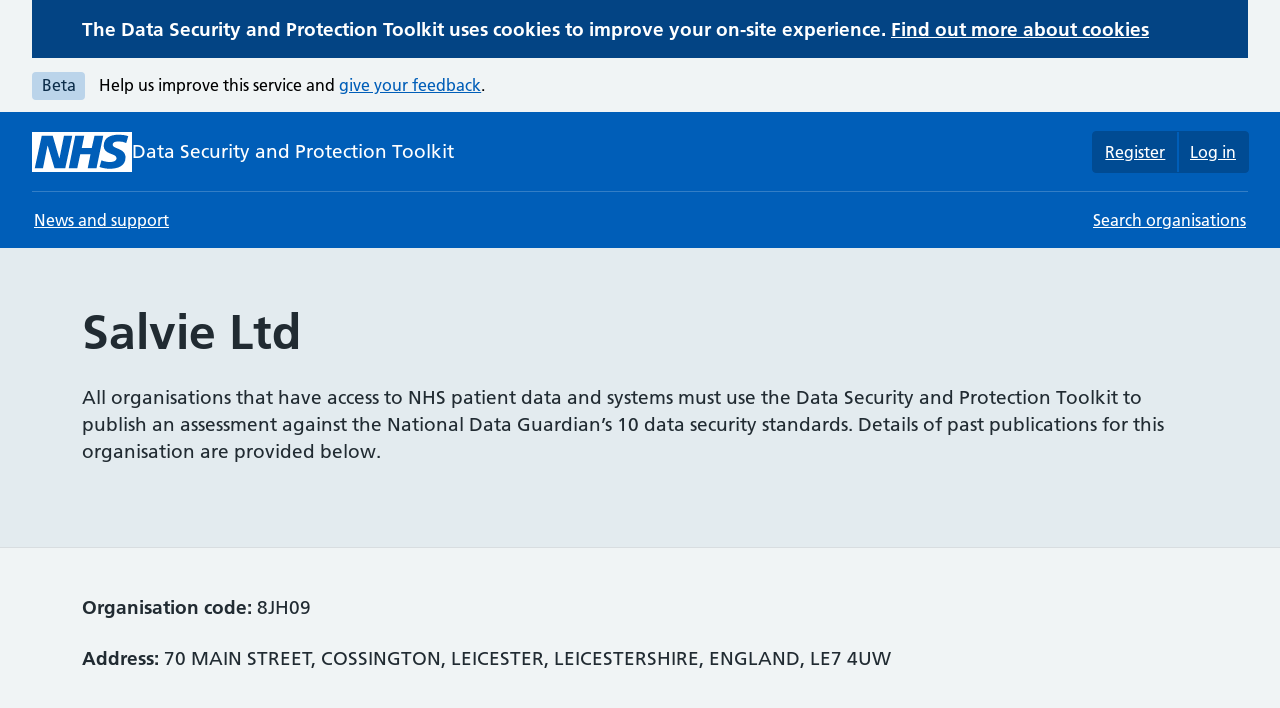

--- FILE ---
content_type: text/html; charset=utf-8
request_url: https://www.dsptoolkit.nhs.uk/OrganisationSearch/8JH09
body_size: 16611
content:
<!DOCTYPE html>
<html xmlns="http://www.w3.org/1999/xhtml" lang="en" xml:lang="en">
<head>
    <meta charset="utf-8" />
    <meta name="viewport" content="width=device-width, initial-scale=1.0" />
    <meta name="msapplication-config" content="none" />
    <meta name="build-version" content="1140_7c2f43b5" />
    
    <title>Organisation Details</title>

    <link rel="stylesheet" href="/bundles/bootstrap-v5.css?v=ACZvX9yTLkygzNui9BGcxGk8wsdHXnSJQfOE1hMlp-w" />
    <link rel="stylesheet" href="/bundles/main.css?v=O9-hTFSChukNi3I4Hsc3AzACBxq6GRhr1jsSte7F534" />

    <script type="text/javascript" src="/bundles/jquery.js?v=eKhayi8LEQwp4NKxN-CfCh-3qOVUtJn3QNZ0TciWLP4"></script>
    <script type="text/javascript" src="/bundles/bootstrap.js?v=nG8x8HfWp7fA0FbzJ2lTeXVxNXvB9P-l7tCr6JARmZs"></script>
    
    <!-- favicon links created by realfavicongenerator.net -->
    <link rel="apple-touch-icon" sizes="180x180" href="/apple-touch-icon.png?v=rIgPLzF3wiD3ggmrUBgt_wk_VqBkq4ZLpPu2SVdIoXQ">
    <link rel="icon" type="image/png" sizes="32x32" href="/favicon-32x32.png?v=5SCatrIJ4vI3sjLKfdUKzVHZCB3NlhS_RdSeN8inVzo">
    <link rel="icon" type="image/png" sizes="16x16" href="/favicon-16x16.png?v=1PO9j3ZLNMkO1OfutAZjAzvf8PfW-7NdcPlVhGOr3Xs">
    <link rel="manifest" href="/site.webmanifest?v=RDoM0EmI5L9kiIGJNmnJrDfRLahgR9xZDomu6C2xPyw">
    <link rel="mask-icon" href="/safari-pinned-tab.svg?v=CxfDgBglX3wJm29nlyhL0WrCUpgsdq5tEhoAb-F55Hg" color="#5bbad5">
    <meta name="msapplication-TileColor" content="#da532c">
    <meta name="theme-color" content="#ffffff">
    <script type="text/javascript" nonce="1zP4HmR/Q7ZbsS5v7CxNvyUyokdRg9/nOq/NmYbSnJQ=">

        // From appsettings
        var siteUrl = 'https://www.dsptoolkit.nhs.uk/';
      
        var timer;
        $(document).on("ajaxStart", function () {
            timer && clearTimeout(timer);
            timer = setTimeout(function () {
                $('#loadingAccessInfo').text("loading");
                $('#loadingModal').modal('show');
            }, 2000);
        });

        $(document).on("ajaxStop", function () {
            clearTimeout(timer);
            // setTimeout helps prevent loading modal being left in place
            window.setTimeout(function () {
                $('#loadingModal').modal('hide');
            }, 1000);
        });

        $(function () {
            var notificationMessage = '';
            var notificationMessageType = '';
            var notificationMessageInterval = 0;

            if (notificationMessage !== '' && notificationMessage !== null && notificationMessageType !== '' && notificationMessageType !== null && notificationMessageInterval !== null) {
                if (notificationMessageType === 'error') {
                    notifyError(notificationMessage);
                }
            }
        });

        function setCookie(cname, cvalue, exmins) {
            var d = new Date();
            d.setTime(d.getTime() + (exmins * 60 * 1000));
            var expires = "expires=" + d.toUTCString();
            document.cookie = cname + "=" + cvalue + ";secure;" + expires + ";path=/";
        }

        function getCookie(cname) {
            var name = cname + "=";
            var decodedCookie = decodeURIComponent(document.cookie);
            var ca = decodedCookie.split(';');
            for (var i = 0; i < ca.length; i++) {
                var c = ca[i];
                while (c.charAt(0) === ' ') {
                    c = c.substring(1);
                }
                if (c.indexOf(name) === 0) {
                    return c.substring(name.length, c.length);
                }
            }
            return "";
        }
    </script>



</head>

<body>
    <div>
        <a href="#maincontent" id="skip" class="skip" accesskey="0">skip to main content</a>
    </div>

    <div class="page-wrapper">
            <div class="dspt-phase-banner">
                <div class="nhsuk-width-container">
                    


<div id="banner-holder">
<div id="cookie-banner" class="banner">
        <div class="container">
            <p id="cookie-banner-message">The Data Security and Protection Toolkit uses cookies to improve your on-site experience. <a id="cookie-banner-link" href="/Home/Privacy">Find out more about cookies</a></p>
        </div>
    </div></div>
                    <div class="dspt-phase-banner-content">
                        <span class="label">Beta</span>
                        <span id="dspt-phase-banner-message">
                            <p>Help us improve this service and <a href="/SatisfactionSurvey">give your feedback</a>.</p>
                        </span>
                    </div>
                </div>
            </div>
        <header class="nhsuk-header" role="banner" data-module="nhsuk-header">
            <input name="__RequestVerificationToken" type="hidden" value="CfDJ8DSMbKCr1CBCu_d3L3AH-aXaM4pjiQ9rST16R0yv1RFjWP2mugwp-0vccMwBFahHuAasp89iR3RyubzxNQdNGX_t2ZGucUz8oK6xIXv_QXW-kaR4SPCrME0gZTn3coxXXAjGn1DDFBeYNWstbiIjy50" />
            <div class="nhsuk-header__container nhsuk-width-container">
    <div class="nhsuk-header__service">
        <a class="nhsuk-header__service-logo" href="/"
            aria-label="Data Security and Protection Toolkit homepage">
            <svg class="nhsuk-header__logo" xmlns="http://www.w3.org/2000/svg" viewBox="0 0 200 80" height="40"
                width="100" focusable="false" role="img" aria-label="NHS">
                <title>NHS</title>
                <path fill="currentcolor"
                    d="M200 0v80H0V0h200Zm-27.5 5.5c-14.5 0-29 5-29 22 0 10.2 7.7 13.5 14.7 16.3l.7.3c5.4 2 10.1 3.9 10.1 8.4 0 6.5-8.5 7.5-14 7.5s-12.5-1.5-16-3.5L135 70c5.5 2 13.5 3.5 20 3.5 15.5 0 32-4.5 32-22.5 0-19.5-25.5-16.5-25.5-25.5 0-5.5 5.5-6.5 12.5-6.5a35 35 0 0 1 14.5 3l4-13.5c-4.5-2-12-3-20-3Zm-131 2h-22l-14 65H22l9-45h.5l13.5 45h21.5l14-65H64l-9 45h-.5l-13-45Zm63 0h-18l-13 65h17l6-28H117l-5.5 28H129l13.5-65H125L119.5 32h-20l5-24.5Z" />
            </svg>
            <span class="nhsuk-header__service-name">Data Security and Protection Toolkit</span>
        </a>
    </div>
    <nav class="nhsuk-header__account" aria-label="Account">
        <ul class="nhsuk-header__account-list">
                    <li class="nhsuk-header__account-item">
                        <a id="registerLink" class="nhsuk-header__account-link"
                            href="/Account/Register">Register</a>
                    </li>
                    <li class="nhsuk-header__account-item">
                        <a id="loginLink" class="nhsuk-header__account-link"
                            href="/Account/Login">Log in</a>
                    </li>
        </ul>
    </nav>

</div>

            
<link href="/bundles/nhsd.navbar.css?v=s2ThdU3In2U6ReyUJ_rN0l4xB67x-hQsY2AwEgFFRC4" rel="stylesheet" />

<nav class="nhsuk-header__navigation nhsuk-width-container" aria-label="Menu">
    <div class="nhsuk-header__navigation-container">
        <ul class="nhsuk-header__navigation-list">
            
            <li class="nhsuk-header__navigation-item"><a class="nhsuk-header__navigation-link" href="/news-and-support">News and support</a></li>
            <li class="nhsuk-header__navigation-item nhsuk-header__navigation-item--right-justified"><a class="nhsuk-header__navigation-link" href="/OrganisationSearch">Search organisations</a></li>
        </ul>
    </div>
</nav>

            
        </header>

        <main id="maincontent">
            <div id="default-back-link">
                

            </div>
            <!-- This layout is for public facing pages that are expected to work for users that don't have JavaScript-->



    <div id="page-hero" class="jumbotron d-flex align-items-center margin-bottom-30"><div class="container align-middle"><h1 id="pagetitle" class="nhsuk-heading-xl mt-0 mb-3">Salvie Ltd</h1><p id="heroChildContent" class="readable">
        <p>
            All organisations that have access to NHS patient data and systems must use the Data Security and Protection Toolkit
            to publish an assessment against the National Data Guardian’s 10 data security standards. Details of past publications for this organisation are provided below.
        </p>
    </p></div></div>
    <div id="hero-back-link" class="pb-3">
        

    </div>
    <div class="container">
        <p id="organisationDetails">
            <strong>Organisation code:</strong> 8JH09
            <br />
        </p>
        <p>
                <strong>Address:</strong> 70 MAIN STREET, COSSINGTON, LEICESTER, LEICESTERSHIRE, ENGLAND, LE7 4UW                <br />
        </p>
        <p>
        </p>
        <p>
        </p>

        <br />

        <h2>Publication history</h2>
        <div class="col-12 col-md-8">
                <table class="table table-condensed table-striped" id="orgSearchDetailsPublications" aria-label="PublicationDetails">
                    <thead>
                        <tr>
                            <th scope="col">Status</th>
                            <th scope="col">Date Published</th>
                        </tr>
                    </thead>
                    <tbody>
                            <tr>
                                <td class="pubStatus">2020-21 (version 3) - Standards met</td>
                                <td class="pubDate">11/05/2021</td>
                            </tr>
                            <tr>
                                <td class="pubStatus">2019-20 (version 2) - Standards met</td>
                                <td class="pubDate">30/03/2020</td>
                            </tr>
                            <tr>
                                <td class="pubStatus">2018-19 (version 1) - Standards met</td>
                                <td class="pubDate">20/03/2019</td>
                            </tr>
                    </tbody>
                </table>
        </div>
    </div>

        </main>

        <footer class="nhsuk-footer" aria-label="Other useful links">
    <div class="nhsuk-width-container">
        <div class="nhsuk-footer__meta">
            <ul class="nhsuk-footer__list">
                <li class="nhsuk-footer__list-item">
                    <a class="nhsuk-footer__list-item-link"
                        href="/Home/AccessibilityStatement">Accessibility</a>
                </li>
                <li class="nhsuk-footer__list-item">
                    <a class="nhsuk-footer__list-item-link" href="/Home/Contact">Contact us</a>
                </li>
                <li class="nhsuk-footer__list-item">
                    <a class="nhsuk-footer__list-item-link" href="/Home/Privacy">Privacy and
                        cookies</a>
                </li>
                <li class="nhsuk-footer__list-item">
                    <a class="nhsuk-footer__list-item-link" href="/Home/TermsAndConditions">Terms and
                        conditions</a>
                </li>
            </ul>
            <p class="nhsuk-body-s">&copy; NHS England</p>
        </div>

    </div>
</footer>

    </div>

    <div id="loadingAccessInfo" aria-live="assertive" aria-atomic="true" class="offScreen"></div>

    <div class="modal fade" id="loadingModal" role="dialog">
        <div class="modal-dialog">

            <!-- Modal content-->
            <div class="modal-content loading-modal">
                <div class="modal-body">

                    <div class="row">
                        <div class="col-8 pull-left">
                            <h2 style="display:inline">Loading...</h2>
                        </div>

                        <div class="col-4 pull-right text-end">
                            <img alt="(loading)" src="/Content/Images/loader.gif" />
                        </div>
                    </div>
                </div>

            </div>
        </div>
    </div>

    <div class="modal fade" id="ccaAlertModal" role="dialog">
    <div class="modal-dialog modal-dialog-wide">
        <!-- Modal content-->
        <div class="modal-content modal-dialog">
            <div id="ccaAlertHtml" class="modal-body">
            </div>
            <div class="modal-footer">
                <button class="btn-ok btn-primary btn" data-bs-dismiss="modal" id="ccaAlertModal-btn-ok">Ok</button>
            </div>
        </div>
    </div>
</div>


    <script type="text/javascript" src="/bundles/sitewideplugins.js?v=QO_VZiDpMbYzmSgHw4xXP0SRT4qkLOigX9MBBu81JY4"></script>
    
    
        <script type="text/javascript" src="/bundles/main.js?v=m7KlrsgW_sbv0m6z2WvYSO376O0ju5G7HF0EqAuv37Q"></script>
    

    <script type="text/javascript" src="/bundles/dirtyforms.js?v=rYBPIvX3YTTSY6pypvNHKdmw07_kmqhzsuNbTFiN348"></script>

    <script type="text/javascript" nonce="1zP4HmR/Q7ZbsS5v7CxNvyUyokdRg9/nOq/NmYbSnJQ=">
    
    const DEFAULT_FORM_SELECTOR = 'form:not(.dirtyignore)';
    const DEFAULT_RESET_DELAY = 200;
    
    $(document).ready(function () {
        dirtyFormsSetup(DEFAULT_FORM_SELECTOR);
    });

    
    // Sets up the dirtyForm plugin (again) to enable it to find new dynamically created elements.
    var dirtyFormsReset = function (formsSelector = DEFAULT_FORM_SELECTOR, delay = DEFAULT_RESET_DELAY) {
        
        var resetForms = function (formsSelector) {

            // Rescans for any changes, although may no longer
            // be required to following setup call.
            $(formsSelector).dirtyForms('rescan');

            // Resets form to pick up dynamically added elements
            dirtyFormsSetup(formsSelector);
        }
        
        setTimeout(function () { resetForms(formsSelector) }, delay);
    }

    // Cleans dirty form so nothing considered dirty when leaving
    var dirtyFormsClean = function (formsSelector = DEFAULT_FORM_SELECTOR) {
        $(formsSelector).dirtyForms('setClean');
    };

 
    // Main setup code for the isDirty functionality on DSPT forms.
    // Forms that include the class "dirtyignore" are ignored
    // via use of the (default) jquery selector.
    var dirtyFormsSetup = function (selector) {
        
        $(selector).dirtyForms({
            debug: false,
            stateless: true,
            helpers:
            [{
                isDirty: function ($node, index) {

                    if ($node.is('form')) {

                        var formId = $node.attr('id');
                            
                        if (typeof formId !== 'undefined' && formId !== false) {
                                
                            // Custom isDirty logic for CAF file upload
                            if (formId == 'formOutcome') {
                                if ($node.find('[id^="docdisplay-new"]').length) {
                                    return true;
                                }
                                if ($node.find('[id^="docdisplay-existing"]:hidden').length) {
                                    return true;
                                }
                            }

                            // Custom isDirty logic for NDG evidence file upload
                            if (formId == 'AssertionEvidenceEdit') {
                                return dirtyFormsCheck_AssertionEvidenceEdit();
                            }
                        }
                    }
                }
            }]
        });
    }

    // Identifies if there are any saved file changes (only)
    // on the evidence item AssertionEvidenceEdit form
    var dirtyFormsCheck_AssertionEvidenceEdit = function () {

        var rtn = false;

        var evidenceModalOpen =
            $("#evidenceModal").length && $("#evidenceModal").attr("style").toLowerCase().replace(/\s/g, '').includes('display:block');

        if (evidenceModalOpen && $('.documentTableRow td').length) {

            $('.documentTableRow td').each(function () {
                
                var isHidden = false;
                var cell = $(this);

                if (typeof cell.attr('style') !== 'undefined' && cell.attr('style') !== false) {
                    isHidden = cell.attr('style').toLowerCase().replace(/\s/g, '').includes('display:none');
                }

                if (!isHidden) {
                    var txt = cell.text().toLowerCase();
                    if (txt.includes('removed pending save') || txt.includes('not yet saved')) {
                        rtn = true;
                    }
                }
            });
        }
        return rtn;
    }

    </script>

</body>

</html>


--- FILE ---
content_type: text/css
request_url: https://www.dsptoolkit.nhs.uk/bundles/bootstrap-v5.css?v=ACZvX9yTLkygzNui9BGcxGk8wsdHXnSJQfOE1hMlp-w
body_size: 411140
content:
/*!*************************************************************************************************************************************************************************************************************************************!*\
  !*** css ./node_modules/css-loader/dist/cjs.js!./node_modules/postcss-loader/dist/cjs.js??ruleSet[1].rules[0].use[2]!./node_modules/sass-loader/dist/cjs.js??ruleSet[1].rules[0].use[3]!./wwwroot/Content/Bootstrap/bootstrap.scss ***!
  \*************************************************************************************************************************************************************************************************************************************/
@charset "UTF-8";
/*!
 * Bootstrap  v5.3.2 (https://getbootstrap.com/)
 * Copyright 2011-2023 The Bootstrap Authors
 * Licensed under MIT (https://github.com/twbs/bootstrap/blob/main/LICENSE)
 */
:root,
[data-bs-theme=light] {
  --bs-blue: #0d6efd;
  --bs-indigo: #6610f2;
  --bs-purple: #6f42c1;
  --bs-pink: #d63384;
  --bs-red: #dc3545;
  --bs-orange: #fd7e14;
  --bs-yellow: #ffc107;
  --bs-green: #198754;
  --bs-teal: #20c997;
  --bs-cyan: #0dcaf0;
  --bs-black: #000;
  --bs-white: #fff;
  --bs-gray: #6c757d;
  --bs-gray-dark: #343a40;
  --bs-nhs-green: #007f3b;
  --bs-gray-100: #f8f9fa;
  --bs-gray-200: #e9ecef;
  --bs-gray-300: #dee2e6;
  --bs-gray-400: #ced4da;
  --bs-gray-500: #adb5bd;
  --bs-gray-600: #6c757d;
  --bs-gray-700: #495057;
  --bs-gray-800: #343a40;
  --bs-gray-900: #212529;
  --bs-primary: #0d6efd;
  --bs-secondary: #6c757d;
  --bs-success: #198754;
  --bs-info: #0dcaf0;
  --bs-warning: #ffc107;
  --bs-danger: #dc3545;
  --bs-light: #f8f9fa;
  --bs-dark: #212529;
  --bs-start-action: #007f3b;
  --bs-primary-rgb: 13, 110, 253;
  --bs-secondary-rgb: 108, 117, 125;
  --bs-success-rgb: 25, 135, 84;
  --bs-info-rgb: 13, 202, 240;
  --bs-warning-rgb: 255, 193, 7;
  --bs-danger-rgb: 220, 53, 69;
  --bs-light-rgb: 248, 249, 250;
  --bs-dark-rgb: 33, 37, 41;
  --bs-start-action-rgb: 0, 127, 59;
  --bs-primary-text-emphasis: rgb(5.2, 44, 101.2);
  --bs-secondary-text-emphasis: rgb(43.2, 46.8, 50);
  --bs-success-text-emphasis: rgb(10, 54, 33.6);
  --bs-info-text-emphasis: rgb(5.2, 80.8, 96);
  --bs-warning-text-emphasis: rgb(102, 77.2, 2.8);
  --bs-danger-text-emphasis: rgb(88, 21.2, 27.6);
  --bs-light-text-emphasis: #495057;
  --bs-dark-text-emphasis: #495057;
  --bs-primary-bg-subtle: rgb(206.6, 226, 254.6);
  --bs-secondary-bg-subtle: rgb(225.6, 227.4, 229);
  --bs-success-bg-subtle: rgb(209, 231, 220.8);
  --bs-info-bg-subtle: rgb(206.6, 244.4, 252);
  --bs-warning-bg-subtle: rgb(255, 242.6, 205.4);
  --bs-danger-bg-subtle: rgb(248, 214.6, 217.8);
  --bs-light-bg-subtle: rgb(251.5, 252, 252.5);
  --bs-dark-bg-subtle: #ced4da;
  --bs-primary-border-subtle: rgb(158.2, 197, 254.2);
  --bs-secondary-border-subtle: rgb(196.2, 199.8, 203);
  --bs-success-border-subtle: rgb(163, 207, 186.6);
  --bs-info-border-subtle: rgb(158.2, 233.8, 249);
  --bs-warning-border-subtle: rgb(255, 230.2, 155.8);
  --bs-danger-border-subtle: rgb(241, 174.2, 180.6);
  --bs-light-border-subtle: #e9ecef;
  --bs-dark-border-subtle: #adb5bd;
  --bs-white-rgb: 255, 255, 255;
  --bs-black-rgb: 0, 0, 0;
  --bs-font-sans-serif: system-ui, -apple-system, "Segoe UI", Roboto, "Helvetica Neue", "Noto Sans", "Liberation Sans", Arial, sans-serif, "Apple Color Emoji", "Segoe UI Emoji", "Segoe UI Symbol", "Noto Color Emoji";
  --bs-font-monospace: SFMono-Regular, Menlo, Monaco, Consolas, "Liberation Mono", "Courier New", monospace;
  --bs-gradient: linear-gradient(180deg, rgba(255, 255, 255, 0.15), rgba(255, 255, 255, 0));
  --bs-body-font-family: var(--bs-font-sans-serif);
  --bs-body-font-size: 1rem;
  --bs-body-font-weight: 400;
  --bs-body-line-height: 1.5;
  --bs-body-color: #212529;
  --bs-body-color-rgb: 33, 37, 41;
  --bs-body-bg: #fff;
  --bs-body-bg-rgb: 255, 255, 255;
  --bs-emphasis-color: #000;
  --bs-emphasis-color-rgb: 0, 0, 0;
  --bs-secondary-color: rgba(33, 37, 41, 0.75);
  --bs-secondary-color-rgb: 33, 37, 41;
  --bs-secondary-bg: #e9ecef;
  --bs-secondary-bg-rgb: 233, 236, 239;
  --bs-tertiary-color: rgba(33, 37, 41, 0.5);
  --bs-tertiary-color-rgb: 33, 37, 41;
  --bs-tertiary-bg: #f8f9fa;
  --bs-tertiary-bg-rgb: 248, 249, 250;
  --bs-heading-color: inherit;
  --bs-link-color: #0d6efd;
  --bs-link-color-rgb: 13, 110, 253;
  --bs-link-decoration: underline;
  --bs-link-hover-color: rgb(10.4, 88, 202.4);
  --bs-link-hover-color-rgb: 10, 88, 202;
  --bs-code-color: #d63384;
  --bs-highlight-color: #212529;
  --bs-highlight-bg: rgb(255, 242.6, 205.4);
  --bs-border-width: 1px;
  --bs-border-style: solid;
  --bs-border-color: #dee2e6;
  --bs-border-color-translucent: rgba(0, 0, 0, 0.175);
  --bs-border-radius: 0.375rem;
  --bs-border-radius-sm: 0.25rem;
  --bs-border-radius-lg: 0.5rem;
  --bs-border-radius-xl: 1rem;
  --bs-border-radius-xxl: 2rem;
  --bs-border-radius-2xl: var(--bs-border-radius-xxl);
  --bs-border-radius-pill: 50rem;
  --bs-box-shadow: 0 0.5rem 1rem rgba(0, 0, 0, 0.15);
  --bs-box-shadow-sm: 0 0.125rem 0.25rem rgba(0, 0, 0, 0.075);
  --bs-box-shadow-lg: 0 1rem 3rem rgba(0, 0, 0, 0.175);
  --bs-box-shadow-inset: inset 0 1px 2px rgba(0, 0, 0, 0.075);
  --bs-focus-ring-width: 0.25rem;
  --bs-focus-ring-opacity: 0.25;
  --bs-focus-ring-color: rgba(13, 110, 253, 0.25);
  --bs-form-valid-color: #198754;
  --bs-form-valid-border-color: #198754;
  --bs-form-invalid-color: #dc3545;
  --bs-form-invalid-border-color: #dc3545;
}

[data-bs-theme=dark] {
  color-scheme: dark;
  --bs-body-color: #dee2e6;
  --bs-body-color-rgb: 222, 226, 230;
  --bs-body-bg: #212529;
  --bs-body-bg-rgb: 33, 37, 41;
  --bs-emphasis-color: #fff;
  --bs-emphasis-color-rgb: 255, 255, 255;
  --bs-secondary-color: rgba(222, 226, 230, 0.75);
  --bs-secondary-color-rgb: 222, 226, 230;
  --bs-secondary-bg: #343a40;
  --bs-secondary-bg-rgb: 52, 58, 64;
  --bs-tertiary-color: rgba(222, 226, 230, 0.5);
  --bs-tertiary-color-rgb: 222, 226, 230;
  --bs-tertiary-bg: rgb(42.5, 47.5, 52.5);
  --bs-tertiary-bg-rgb: 43, 48, 53;
  --bs-primary-text-emphasis: rgb(109.8, 168, 253.8);
  --bs-secondary-text-emphasis: rgb(166.8, 172.2, 177);
  --bs-success-text-emphasis: rgb(117, 183, 152.4);
  --bs-info-text-emphasis: rgb(109.8, 223.2, 246);
  --bs-warning-text-emphasis: rgb(255, 217.8, 106.2);
  --bs-danger-text-emphasis: rgb(234, 133.8, 143.4);
  --bs-light-text-emphasis: #f8f9fa;
  --bs-dark-text-emphasis: #dee2e6;
  --bs-primary-bg-subtle: rgb(2.6, 22, 50.6);
  --bs-secondary-bg-subtle: rgb(21.6, 23.4, 25);
  --bs-success-bg-subtle: rgb(5, 27, 16.8);
  --bs-info-bg-subtle: rgb(2.6, 40.4, 48);
  --bs-warning-bg-subtle: rgb(51, 38.6, 1.4);
  --bs-danger-bg-subtle: rgb(44, 10.6, 13.8);
  --bs-light-bg-subtle: #343a40;
  --bs-dark-bg-subtle: #1a1d20;
  --bs-primary-border-subtle: rgb(7.8, 66, 151.8);
  --bs-secondary-border-subtle: rgb(64.8, 70.2, 75);
  --bs-success-border-subtle: rgb(15, 81, 50.4);
  --bs-info-border-subtle: rgb(7.8, 121.2, 144);
  --bs-warning-border-subtle: rgb(153, 115.8, 4.2);
  --bs-danger-border-subtle: rgb(132, 31.8, 41.4);
  --bs-light-border-subtle: #495057;
  --bs-dark-border-subtle: #343a40;
  --bs-heading-color: inherit;
  --bs-link-color: rgb(109.8, 168, 253.8);
  --bs-link-hover-color: rgb(138.84, 185.4, 254.04);
  --bs-link-color-rgb: 110, 168, 254;
  --bs-link-hover-color-rgb: 139, 185, 254;
  --bs-code-color: rgb(230.4, 132.6, 181.2);
  --bs-highlight-color: #dee2e6;
  --bs-highlight-bg: rgb(102, 77.2, 2.8);
  --bs-border-color: #495057;
  --bs-border-color-translucent: rgba(255, 255, 255, 0.15);
  --bs-form-valid-color: rgb(117, 183, 152.4);
  --bs-form-valid-border-color: rgb(117, 183, 152.4);
  --bs-form-invalid-color: rgb(234, 133.8, 143.4);
  --bs-form-invalid-border-color: rgb(234, 133.8, 143.4);
}

*,
*::before,
*::after {
  box-sizing: border-box;
}

@media (prefers-reduced-motion: no-preference) {
  :root {
    scroll-behavior: smooth;
  }
}

body {
  margin: 0;
  font-family: var(--bs-body-font-family);
  font-size: var(--bs-body-font-size);
  font-weight: var(--bs-body-font-weight);
  line-height: var(--bs-body-line-height);
  color: var(--bs-body-color);
  text-align: var(--bs-body-text-align);
  background-color: var(--bs-body-bg);
  -webkit-text-size-adjust: 100%;
  -webkit-tap-highlight-color: rgba(0, 0, 0, 0);
}

hr {
  margin: 1rem 0;
  color: inherit;
  border: 0;
  border-top: var(--bs-border-width) solid;
  opacity: 0.25;
}

h6, .h6, h5, .h5, h4, .h4, h3, .h3, h2, .h2, h1, .h1 {
  margin-top: 0;
  margin-bottom: 0.5rem;
  font-weight: 500;
  line-height: 1.2;
  color: var(--bs-heading-color);
}

h1, .h1 {
  font-size: calc(1.375rem + 1.5vw);
}
@media (min-width: 1200px) {
  h1, .h1 {
    font-size: 2.5rem;
  }
}

h2, .h2 {
  font-size: calc(1.325rem + 0.9vw);
}
@media (min-width: 1200px) {
  h2, .h2 {
    font-size: 2rem;
  }
}

h3, .h3 {
  font-size: calc(1.3rem + 0.6vw);
}
@media (min-width: 1200px) {
  h3, .h3 {
    font-size: 1.75rem;
  }
}

h4, .h4 {
  font-size: calc(1.275rem + 0.3vw);
}
@media (min-width: 1200px) {
  h4, .h4 {
    font-size: 1.5rem;
  }
}

h5, .h5 {
  font-size: 1.25rem;
}

h6, .h6 {
  font-size: 1rem;
}

p {
  margin-top: 0;
  margin-bottom: 1rem;
}

abbr[title] {
  -webkit-text-decoration: underline dotted;
          text-decoration: underline dotted;
  cursor: help;
  -webkit-text-decoration-skip-ink: none;
          text-decoration-skip-ink: none;
}

address {
  margin-bottom: 1rem;
  font-style: normal;
  line-height: inherit;
}

ol,
ul {
  padding-left: 2rem;
}

ol,
ul,
dl {
  margin-top: 0;
  margin-bottom: 1rem;
}

ol ol,
ul ul,
ol ul,
ul ol {
  margin-bottom: 0;
}

dt {
  font-weight: 700;
}

dd {
  margin-bottom: 0.5rem;
  margin-left: 0;
}

blockquote {
  margin: 0 0 1rem;
}

b,
strong {
  font-weight: bolder;
}

small, .small {
  font-size: 0.875em;
}

mark, .mark {
  padding: 0.1875em;
  color: var(--bs-highlight-color);
  background-color: var(--bs-highlight-bg);
}

sub,
sup {
  position: relative;
  font-size: 0.75em;
  line-height: 0;
  vertical-align: baseline;
}

sub {
  bottom: -0.25em;
}

sup {
  top: -0.5em;
}

a {
  color: rgba(var(--bs-link-color-rgb), var(--bs-link-opacity, 1));
  text-decoration: underline;
}
a:hover {
  --bs-link-color-rgb: var(--bs-link-hover-color-rgb);
}

a:not([href]):not([class]), a:not([href]):not([class]):hover {
  color: inherit;
  text-decoration: none;
}

pre,
code,
kbd,
samp {
  font-family: var(--bs-font-monospace);
  font-size: 1em;
}

pre {
  display: block;
  margin-top: 0;
  margin-bottom: 1rem;
  overflow: auto;
  font-size: 0.875em;
}
pre code {
  font-size: inherit;
  color: inherit;
  word-break: normal;
}

code {
  font-size: 0.875em;
  color: var(--bs-code-color);
  word-wrap: break-word;
}
a > code {
  color: inherit;
}

kbd {
  padding: 0.1875rem 0.375rem;
  font-size: 0.875em;
  color: var(--bs-body-bg);
  background-color: var(--bs-body-color);
  border-radius: 0.25rem;
}
kbd kbd {
  padding: 0;
  font-size: 1em;
}

figure {
  margin: 0 0 1rem;
}

img,
svg {
  vertical-align: middle;
}

table {
  caption-side: bottom;
  border-collapse: collapse;
}

caption {
  padding-top: 0.5rem;
  padding-bottom: 0.5rem;
  color: var(--bs-secondary-color);
  text-align: left;
}

th {
  text-align: inherit;
  text-align: -webkit-match-parent;
}

thead,
tbody,
tfoot,
tr,
td,
th {
  border-color: inherit;
  border-style: solid;
  border-width: 0;
}

label {
  display: inline-block;
}

button {
  border-radius: 0;
}

button:focus:not(:focus-visible) {
  outline: 0;
}

input,
button,
select,
optgroup,
textarea {
  margin: 0;
  font-family: inherit;
  font-size: inherit;
  line-height: inherit;
}

button,
select {
  text-transform: none;
}

[role=button] {
  cursor: pointer;
}

select {
  word-wrap: normal;
}
select:disabled {
  opacity: 1;
}

[list]:not([type=date]):not([type=datetime-local]):not([type=month]):not([type=week]):not([type=time])::-webkit-calendar-picker-indicator {
  display: none !important;
}

button,
[type=button],
[type=reset],
[type=submit] {
  -webkit-appearance: button;
}
button:not(:disabled),
[type=button]:not(:disabled),
[type=reset]:not(:disabled),
[type=submit]:not(:disabled) {
  cursor: pointer;
}

::-moz-focus-inner {
  padding: 0;
  border-style: none;
}

textarea {
  resize: vertical;
}

fieldset {
  min-width: 0;
  padding: 0;
  margin: 0;
  border: 0;
}

legend {
  float: left;
  width: 100%;
  padding: 0;
  margin-bottom: 0.5rem;
  font-size: calc(1.275rem + 0.3vw);
  line-height: inherit;
}
@media (min-width: 1200px) {
  legend {
    font-size: 1.5rem;
  }
}
legend + * {
  clear: left;
}

::-webkit-datetime-edit-fields-wrapper,
::-webkit-datetime-edit-text,
::-webkit-datetime-edit-minute,
::-webkit-datetime-edit-hour-field,
::-webkit-datetime-edit-day-field,
::-webkit-datetime-edit-month-field,
::-webkit-datetime-edit-year-field {
  padding: 0;
}

::-webkit-inner-spin-button {
  height: auto;
}

[type=search] {
  -webkit-appearance: textfield;
  outline-offset: -2px;
}

/* rtl:raw:
[type="tel"],
[type="url"],
[type="email"],
[type="number"] {
  direction: ltr;
}
*/
::-webkit-search-decoration {
  -webkit-appearance: none;
}

::-webkit-color-swatch-wrapper {
  padding: 0;
}

::file-selector-button {
  font: inherit;
  -webkit-appearance: button;
}

output {
  display: inline-block;
}

iframe {
  border: 0;
}

summary {
  display: list-item;
  cursor: pointer;
}

progress {
  vertical-align: baseline;
}

[hidden] {
  display: none !important;
}

.lead {
  font-size: 1.25rem;
  font-weight: 300;
}

.display-1 {
  font-size: calc(1.625rem + 4.5vw);
  font-weight: 300;
  line-height: 1.2;
}
@media (min-width: 1200px) {
  .display-1 {
    font-size: 5rem;
  }
}

.display-2 {
  font-size: calc(1.575rem + 3.9vw);
  font-weight: 300;
  line-height: 1.2;
}
@media (min-width: 1200px) {
  .display-2 {
    font-size: 4.5rem;
  }
}

.display-3 {
  font-size: calc(1.525rem + 3.3vw);
  font-weight: 300;
  line-height: 1.2;
}
@media (min-width: 1200px) {
  .display-3 {
    font-size: 4rem;
  }
}

.display-4 {
  font-size: calc(1.475rem + 2.7vw);
  font-weight: 300;
  line-height: 1.2;
}
@media (min-width: 1200px) {
  .display-4 {
    font-size: 3.5rem;
  }
}

.display-5 {
  font-size: calc(1.425rem + 2.1vw);
  font-weight: 300;
  line-height: 1.2;
}
@media (min-width: 1200px) {
  .display-5 {
    font-size: 3rem;
  }
}

.display-6 {
  font-size: calc(1.375rem + 1.5vw);
  font-weight: 300;
  line-height: 1.2;
}
@media (min-width: 1200px) {
  .display-6 {
    font-size: 2.5rem;
  }
}

.list-unstyled {
  padding-left: 0;
  list-style: none;
}

.list-inline {
  padding-left: 0;
  list-style: none;
}

.list-inline-item {
  display: inline-block;
}
.list-inline-item:not(:last-child) {
  margin-right: 0.5rem;
}

.initialism {
  font-size: 0.875em;
  text-transform: uppercase;
}

.blockquote {
  margin-bottom: 1rem;
  font-size: 1.25rem;
}
.blockquote > :last-child {
  margin-bottom: 0;
}

.blockquote-footer {
  margin-top: -1rem;
  margin-bottom: 1rem;
  font-size: 0.875em;
  color: #6c757d;
}
.blockquote-footer::before {
  content: "— ";
}

.img-fluid {
  max-width: 100%;
  height: auto;
}

.img-thumbnail {
  padding: 0.25rem;
  background-color: var(--bs-body-bg);
  border: var(--bs-border-width) solid var(--bs-border-color);
  border-radius: var(--bs-border-radius);
  max-width: 100%;
  height: auto;
}

.figure {
  display: inline-block;
}

.figure-img {
  margin-bottom: 0.5rem;
  line-height: 1;
}

.figure-caption {
  font-size: 0.875em;
  color: var(--bs-secondary-color);
}

.container,
.container-fluid,
.container-xxl,
.container-xl,
.container-lg,
.container-md,
.container-sm {
  --bs-gutter-x: 1.5rem;
  --bs-gutter-y: 0;
  width: 100%;
  padding-right: calc(var(--bs-gutter-x) * 0.5);
  padding-left: calc(var(--bs-gutter-x) * 0.5);
  margin-right: auto;
  margin-left: auto;
}

@media (min-width: 576px) {
  .container-sm, .container {
    max-width: 540px;
  }
}
@media (min-width: 768px) {
  .container-md, .container-sm, .container {
    max-width: 720px;
  }
}
@media (min-width: 992px) {
  .container-lg, .container-md, .container-sm, .container {
    max-width: 960px;
  }
}
@media (min-width: 1200px) {
  .container-xl, .container-lg, .container-md, .container-sm, .container {
    max-width: 1140px;
  }
}
@media (min-width: 1400px) {
  .container-xxl, .container-xl, .container-lg, .container-md, .container-sm, .container {
    max-width: 1320px;
  }
}
:root {
  --bs-breakpoint-xs: 0;
  --bs-breakpoint-sm: 576px;
  --bs-breakpoint-md: 768px;
  --bs-breakpoint-lg: 992px;
  --bs-breakpoint-xl: 1200px;
  --bs-breakpoint-xxl: 1400px;
}

.row {
  --bs-gutter-x: 1.5rem;
  --bs-gutter-y: 0;
  display: flex;
  flex-wrap: wrap;
  margin-top: calc(-1 * var(--bs-gutter-y));
  margin-right: calc(-0.5 * var(--bs-gutter-x));
  margin-left: calc(-0.5 * var(--bs-gutter-x));
}
.row > * {
  flex-shrink: 0;
  width: 100%;
  max-width: 100%;
  padding-right: calc(var(--bs-gutter-x) * 0.5);
  padding-left: calc(var(--bs-gutter-x) * 0.5);
  margin-top: var(--bs-gutter-y);
}

.col {
  flex: 1 0 0%;
}

.row-cols-auto > * {
  flex: 0 0 auto;
  width: auto;
}

.row-cols-1 > * {
  flex: 0 0 auto;
  width: 100%;
}

.row-cols-2 > * {
  flex: 0 0 auto;
  width: 50%;
}

.row-cols-3 > * {
  flex: 0 0 auto;
  width: 33.33333333%;
}

.row-cols-4 > * {
  flex: 0 0 auto;
  width: 25%;
}

.row-cols-5 > * {
  flex: 0 0 auto;
  width: 20%;
}

.row-cols-6 > * {
  flex: 0 0 auto;
  width: 16.66666667%;
}

.col-auto {
  flex: 0 0 auto;
  width: auto;
}

.col-1 {
  flex: 0 0 auto;
  width: 8.33333333%;
}

.col-2 {
  flex: 0 0 auto;
  width: 16.66666667%;
}

.col-3 {
  flex: 0 0 auto;
  width: 25%;
}

.col-4 {
  flex: 0 0 auto;
  width: 33.33333333%;
}

.col-5 {
  flex: 0 0 auto;
  width: 41.66666667%;
}

.col-6 {
  flex: 0 0 auto;
  width: 50%;
}

.col-7 {
  flex: 0 0 auto;
  width: 58.33333333%;
}

.col-8 {
  flex: 0 0 auto;
  width: 66.66666667%;
}

.col-9 {
  flex: 0 0 auto;
  width: 75%;
}

.col-10 {
  flex: 0 0 auto;
  width: 83.33333333%;
}

.col-11 {
  flex: 0 0 auto;
  width: 91.66666667%;
}

.col-12 {
  flex: 0 0 auto;
  width: 100%;
}

.offset-1 {
  margin-left: 8.33333333%;
}

.offset-2 {
  margin-left: 16.66666667%;
}

.offset-3 {
  margin-left: 25%;
}

.offset-4 {
  margin-left: 33.33333333%;
}

.offset-5 {
  margin-left: 41.66666667%;
}

.offset-6 {
  margin-left: 50%;
}

.offset-7 {
  margin-left: 58.33333333%;
}

.offset-8 {
  margin-left: 66.66666667%;
}

.offset-9 {
  margin-left: 75%;
}

.offset-10 {
  margin-left: 83.33333333%;
}

.offset-11 {
  margin-left: 91.66666667%;
}

.g-0,
.gx-0 {
  --bs-gutter-x: 0;
}

.g-0,
.gy-0 {
  --bs-gutter-y: 0;
}

.g-1,
.gx-1 {
  --bs-gutter-x: 0.25rem;
}

.g-1,
.gy-1 {
  --bs-gutter-y: 0.25rem;
}

.g-2,
.gx-2 {
  --bs-gutter-x: 0.5rem;
}

.g-2,
.gy-2 {
  --bs-gutter-y: 0.5rem;
}

.g-3,
.gx-3 {
  --bs-gutter-x: 1rem;
}

.g-3,
.gy-3 {
  --bs-gutter-y: 1rem;
}

.g-4,
.gx-4 {
  --bs-gutter-x: 1.5rem;
}

.g-4,
.gy-4 {
  --bs-gutter-y: 1.5rem;
}

.g-5,
.gx-5 {
  --bs-gutter-x: 3rem;
}

.g-5,
.gy-5 {
  --bs-gutter-y: 3rem;
}

@media (min-width: 576px) {
  .col-sm {
    flex: 1 0 0%;
  }
  .row-cols-sm-auto > * {
    flex: 0 0 auto;
    width: auto;
  }
  .row-cols-sm-1 > * {
    flex: 0 0 auto;
    width: 100%;
  }
  .row-cols-sm-2 > * {
    flex: 0 0 auto;
    width: 50%;
  }
  .row-cols-sm-3 > * {
    flex: 0 0 auto;
    width: 33.33333333%;
  }
  .row-cols-sm-4 > * {
    flex: 0 0 auto;
    width: 25%;
  }
  .row-cols-sm-5 > * {
    flex: 0 0 auto;
    width: 20%;
  }
  .row-cols-sm-6 > * {
    flex: 0 0 auto;
    width: 16.66666667%;
  }
  .col-sm-auto {
    flex: 0 0 auto;
    width: auto;
  }
  .col-sm-1 {
    flex: 0 0 auto;
    width: 8.33333333%;
  }
  .col-sm-2 {
    flex: 0 0 auto;
    width: 16.66666667%;
  }
  .col-sm-3 {
    flex: 0 0 auto;
    width: 25%;
  }
  .col-sm-4 {
    flex: 0 0 auto;
    width: 33.33333333%;
  }
  .col-sm-5 {
    flex: 0 0 auto;
    width: 41.66666667%;
  }
  .col-sm-6 {
    flex: 0 0 auto;
    width: 50%;
  }
  .col-sm-7 {
    flex: 0 0 auto;
    width: 58.33333333%;
  }
  .col-sm-8 {
    flex: 0 0 auto;
    width: 66.66666667%;
  }
  .col-sm-9 {
    flex: 0 0 auto;
    width: 75%;
  }
  .col-sm-10 {
    flex: 0 0 auto;
    width: 83.33333333%;
  }
  .col-sm-11 {
    flex: 0 0 auto;
    width: 91.66666667%;
  }
  .col-sm-12 {
    flex: 0 0 auto;
    width: 100%;
  }
  .offset-sm-0 {
    margin-left: 0;
  }
  .offset-sm-1 {
    margin-left: 8.33333333%;
  }
  .offset-sm-2 {
    margin-left: 16.66666667%;
  }
  .offset-sm-3 {
    margin-left: 25%;
  }
  .offset-sm-4 {
    margin-left: 33.33333333%;
  }
  .offset-sm-5 {
    margin-left: 41.66666667%;
  }
  .offset-sm-6 {
    margin-left: 50%;
  }
  .offset-sm-7 {
    margin-left: 58.33333333%;
  }
  .offset-sm-8 {
    margin-left: 66.66666667%;
  }
  .offset-sm-9 {
    margin-left: 75%;
  }
  .offset-sm-10 {
    margin-left: 83.33333333%;
  }
  .offset-sm-11 {
    margin-left: 91.66666667%;
  }
  .g-sm-0,
  .gx-sm-0 {
    --bs-gutter-x: 0;
  }
  .g-sm-0,
  .gy-sm-0 {
    --bs-gutter-y: 0;
  }
  .g-sm-1,
  .gx-sm-1 {
    --bs-gutter-x: 0.25rem;
  }
  .g-sm-1,
  .gy-sm-1 {
    --bs-gutter-y: 0.25rem;
  }
  .g-sm-2,
  .gx-sm-2 {
    --bs-gutter-x: 0.5rem;
  }
  .g-sm-2,
  .gy-sm-2 {
    --bs-gutter-y: 0.5rem;
  }
  .g-sm-3,
  .gx-sm-3 {
    --bs-gutter-x: 1rem;
  }
  .g-sm-3,
  .gy-sm-3 {
    --bs-gutter-y: 1rem;
  }
  .g-sm-4,
  .gx-sm-4 {
    --bs-gutter-x: 1.5rem;
  }
  .g-sm-4,
  .gy-sm-4 {
    --bs-gutter-y: 1.5rem;
  }
  .g-sm-5,
  .gx-sm-5 {
    --bs-gutter-x: 3rem;
  }
  .g-sm-5,
  .gy-sm-5 {
    --bs-gutter-y: 3rem;
  }
}
@media (min-width: 768px) {
  .col-md {
    flex: 1 0 0%;
  }
  .row-cols-md-auto > * {
    flex: 0 0 auto;
    width: auto;
  }
  .row-cols-md-1 > * {
    flex: 0 0 auto;
    width: 100%;
  }
  .row-cols-md-2 > * {
    flex: 0 0 auto;
    width: 50%;
  }
  .row-cols-md-3 > * {
    flex: 0 0 auto;
    width: 33.33333333%;
  }
  .row-cols-md-4 > * {
    flex: 0 0 auto;
    width: 25%;
  }
  .row-cols-md-5 > * {
    flex: 0 0 auto;
    width: 20%;
  }
  .row-cols-md-6 > * {
    flex: 0 0 auto;
    width: 16.66666667%;
  }
  .col-md-auto {
    flex: 0 0 auto;
    width: auto;
  }
  .col-md-1 {
    flex: 0 0 auto;
    width: 8.33333333%;
  }
  .col-md-2 {
    flex: 0 0 auto;
    width: 16.66666667%;
  }
  .col-md-3 {
    flex: 0 0 auto;
    width: 25%;
  }
  .col-md-4 {
    flex: 0 0 auto;
    width: 33.33333333%;
  }
  .col-md-5 {
    flex: 0 0 auto;
    width: 41.66666667%;
  }
  .col-md-6 {
    flex: 0 0 auto;
    width: 50%;
  }
  .col-md-7 {
    flex: 0 0 auto;
    width: 58.33333333%;
  }
  .col-md-8 {
    flex: 0 0 auto;
    width: 66.66666667%;
  }
  .col-md-9 {
    flex: 0 0 auto;
    width: 75%;
  }
  .col-md-10 {
    flex: 0 0 auto;
    width: 83.33333333%;
  }
  .col-md-11 {
    flex: 0 0 auto;
    width: 91.66666667%;
  }
  .col-md-12 {
    flex: 0 0 auto;
    width: 100%;
  }
  .offset-md-0 {
    margin-left: 0;
  }
  .offset-md-1 {
    margin-left: 8.33333333%;
  }
  .offset-md-2 {
    margin-left: 16.66666667%;
  }
  .offset-md-3 {
    margin-left: 25%;
  }
  .offset-md-4 {
    margin-left: 33.33333333%;
  }
  .offset-md-5 {
    margin-left: 41.66666667%;
  }
  .offset-md-6 {
    margin-left: 50%;
  }
  .offset-md-7 {
    margin-left: 58.33333333%;
  }
  .offset-md-8 {
    margin-left: 66.66666667%;
  }
  .offset-md-9 {
    margin-left: 75%;
  }
  .offset-md-10 {
    margin-left: 83.33333333%;
  }
  .offset-md-11 {
    margin-left: 91.66666667%;
  }
  .g-md-0,
  .gx-md-0 {
    --bs-gutter-x: 0;
  }
  .g-md-0,
  .gy-md-0 {
    --bs-gutter-y: 0;
  }
  .g-md-1,
  .gx-md-1 {
    --bs-gutter-x: 0.25rem;
  }
  .g-md-1,
  .gy-md-1 {
    --bs-gutter-y: 0.25rem;
  }
  .g-md-2,
  .gx-md-2 {
    --bs-gutter-x: 0.5rem;
  }
  .g-md-2,
  .gy-md-2 {
    --bs-gutter-y: 0.5rem;
  }
  .g-md-3,
  .gx-md-3 {
    --bs-gutter-x: 1rem;
  }
  .g-md-3,
  .gy-md-3 {
    --bs-gutter-y: 1rem;
  }
  .g-md-4,
  .gx-md-4 {
    --bs-gutter-x: 1.5rem;
  }
  .g-md-4,
  .gy-md-4 {
    --bs-gutter-y: 1.5rem;
  }
  .g-md-5,
  .gx-md-5 {
    --bs-gutter-x: 3rem;
  }
  .g-md-5,
  .gy-md-5 {
    --bs-gutter-y: 3rem;
  }
}
@media (min-width: 992px) {
  .col-lg {
    flex: 1 0 0%;
  }
  .row-cols-lg-auto > * {
    flex: 0 0 auto;
    width: auto;
  }
  .row-cols-lg-1 > * {
    flex: 0 0 auto;
    width: 100%;
  }
  .row-cols-lg-2 > * {
    flex: 0 0 auto;
    width: 50%;
  }
  .row-cols-lg-3 > * {
    flex: 0 0 auto;
    width: 33.33333333%;
  }
  .row-cols-lg-4 > * {
    flex: 0 0 auto;
    width: 25%;
  }
  .row-cols-lg-5 > * {
    flex: 0 0 auto;
    width: 20%;
  }
  .row-cols-lg-6 > * {
    flex: 0 0 auto;
    width: 16.66666667%;
  }
  .col-lg-auto {
    flex: 0 0 auto;
    width: auto;
  }
  .col-lg-1 {
    flex: 0 0 auto;
    width: 8.33333333%;
  }
  .col-lg-2 {
    flex: 0 0 auto;
    width: 16.66666667%;
  }
  .col-lg-3 {
    flex: 0 0 auto;
    width: 25%;
  }
  .col-lg-4 {
    flex: 0 0 auto;
    width: 33.33333333%;
  }
  .col-lg-5 {
    flex: 0 0 auto;
    width: 41.66666667%;
  }
  .col-lg-6 {
    flex: 0 0 auto;
    width: 50%;
  }
  .col-lg-7 {
    flex: 0 0 auto;
    width: 58.33333333%;
  }
  .col-lg-8 {
    flex: 0 0 auto;
    width: 66.66666667%;
  }
  .col-lg-9 {
    flex: 0 0 auto;
    width: 75%;
  }
  .col-lg-10 {
    flex: 0 0 auto;
    width: 83.33333333%;
  }
  .col-lg-11 {
    flex: 0 0 auto;
    width: 91.66666667%;
  }
  .col-lg-12 {
    flex: 0 0 auto;
    width: 100%;
  }
  .offset-lg-0 {
    margin-left: 0;
  }
  .offset-lg-1 {
    margin-left: 8.33333333%;
  }
  .offset-lg-2 {
    margin-left: 16.66666667%;
  }
  .offset-lg-3 {
    margin-left: 25%;
  }
  .offset-lg-4 {
    margin-left: 33.33333333%;
  }
  .offset-lg-5 {
    margin-left: 41.66666667%;
  }
  .offset-lg-6 {
    margin-left: 50%;
  }
  .offset-lg-7 {
    margin-left: 58.33333333%;
  }
  .offset-lg-8 {
    margin-left: 66.66666667%;
  }
  .offset-lg-9 {
    margin-left: 75%;
  }
  .offset-lg-10 {
    margin-left: 83.33333333%;
  }
  .offset-lg-11 {
    margin-left: 91.66666667%;
  }
  .g-lg-0,
  .gx-lg-0 {
    --bs-gutter-x: 0;
  }
  .g-lg-0,
  .gy-lg-0 {
    --bs-gutter-y: 0;
  }
  .g-lg-1,
  .gx-lg-1 {
    --bs-gutter-x: 0.25rem;
  }
  .g-lg-1,
  .gy-lg-1 {
    --bs-gutter-y: 0.25rem;
  }
  .g-lg-2,
  .gx-lg-2 {
    --bs-gutter-x: 0.5rem;
  }
  .g-lg-2,
  .gy-lg-2 {
    --bs-gutter-y: 0.5rem;
  }
  .g-lg-3,
  .gx-lg-3 {
    --bs-gutter-x: 1rem;
  }
  .g-lg-3,
  .gy-lg-3 {
    --bs-gutter-y: 1rem;
  }
  .g-lg-4,
  .gx-lg-4 {
    --bs-gutter-x: 1.5rem;
  }
  .g-lg-4,
  .gy-lg-4 {
    --bs-gutter-y: 1.5rem;
  }
  .g-lg-5,
  .gx-lg-5 {
    --bs-gutter-x: 3rem;
  }
  .g-lg-5,
  .gy-lg-5 {
    --bs-gutter-y: 3rem;
  }
}
@media (min-width: 1200px) {
  .col-xl {
    flex: 1 0 0%;
  }
  .row-cols-xl-auto > * {
    flex: 0 0 auto;
    width: auto;
  }
  .row-cols-xl-1 > * {
    flex: 0 0 auto;
    width: 100%;
  }
  .row-cols-xl-2 > * {
    flex: 0 0 auto;
    width: 50%;
  }
  .row-cols-xl-3 > * {
    flex: 0 0 auto;
    width: 33.33333333%;
  }
  .row-cols-xl-4 > * {
    flex: 0 0 auto;
    width: 25%;
  }
  .row-cols-xl-5 > * {
    flex: 0 0 auto;
    width: 20%;
  }
  .row-cols-xl-6 > * {
    flex: 0 0 auto;
    width: 16.66666667%;
  }
  .col-xl-auto {
    flex: 0 0 auto;
    width: auto;
  }
  .col-xl-1 {
    flex: 0 0 auto;
    width: 8.33333333%;
  }
  .col-xl-2 {
    flex: 0 0 auto;
    width: 16.66666667%;
  }
  .col-xl-3 {
    flex: 0 0 auto;
    width: 25%;
  }
  .col-xl-4 {
    flex: 0 0 auto;
    width: 33.33333333%;
  }
  .col-xl-5 {
    flex: 0 0 auto;
    width: 41.66666667%;
  }
  .col-xl-6 {
    flex: 0 0 auto;
    width: 50%;
  }
  .col-xl-7 {
    flex: 0 0 auto;
    width: 58.33333333%;
  }
  .col-xl-8 {
    flex: 0 0 auto;
    width: 66.66666667%;
  }
  .col-xl-9 {
    flex: 0 0 auto;
    width: 75%;
  }
  .col-xl-10 {
    flex: 0 0 auto;
    width: 83.33333333%;
  }
  .col-xl-11 {
    flex: 0 0 auto;
    width: 91.66666667%;
  }
  .col-xl-12 {
    flex: 0 0 auto;
    width: 100%;
  }
  .offset-xl-0 {
    margin-left: 0;
  }
  .offset-xl-1 {
    margin-left: 8.33333333%;
  }
  .offset-xl-2 {
    margin-left: 16.66666667%;
  }
  .offset-xl-3 {
    margin-left: 25%;
  }
  .offset-xl-4 {
    margin-left: 33.33333333%;
  }
  .offset-xl-5 {
    margin-left: 41.66666667%;
  }
  .offset-xl-6 {
    margin-left: 50%;
  }
  .offset-xl-7 {
    margin-left: 58.33333333%;
  }
  .offset-xl-8 {
    margin-left: 66.66666667%;
  }
  .offset-xl-9 {
    margin-left: 75%;
  }
  .offset-xl-10 {
    margin-left: 83.33333333%;
  }
  .offset-xl-11 {
    margin-left: 91.66666667%;
  }
  .g-xl-0,
  .gx-xl-0 {
    --bs-gutter-x: 0;
  }
  .g-xl-0,
  .gy-xl-0 {
    --bs-gutter-y: 0;
  }
  .g-xl-1,
  .gx-xl-1 {
    --bs-gutter-x: 0.25rem;
  }
  .g-xl-1,
  .gy-xl-1 {
    --bs-gutter-y: 0.25rem;
  }
  .g-xl-2,
  .gx-xl-2 {
    --bs-gutter-x: 0.5rem;
  }
  .g-xl-2,
  .gy-xl-2 {
    --bs-gutter-y: 0.5rem;
  }
  .g-xl-3,
  .gx-xl-3 {
    --bs-gutter-x: 1rem;
  }
  .g-xl-3,
  .gy-xl-3 {
    --bs-gutter-y: 1rem;
  }
  .g-xl-4,
  .gx-xl-4 {
    --bs-gutter-x: 1.5rem;
  }
  .g-xl-4,
  .gy-xl-4 {
    --bs-gutter-y: 1.5rem;
  }
  .g-xl-5,
  .gx-xl-5 {
    --bs-gutter-x: 3rem;
  }
  .g-xl-5,
  .gy-xl-5 {
    --bs-gutter-y: 3rem;
  }
}
@media (min-width: 1400px) {
  .col-xxl {
    flex: 1 0 0%;
  }
  .row-cols-xxl-auto > * {
    flex: 0 0 auto;
    width: auto;
  }
  .row-cols-xxl-1 > * {
    flex: 0 0 auto;
    width: 100%;
  }
  .row-cols-xxl-2 > * {
    flex: 0 0 auto;
    width: 50%;
  }
  .row-cols-xxl-3 > * {
    flex: 0 0 auto;
    width: 33.33333333%;
  }
  .row-cols-xxl-4 > * {
    flex: 0 0 auto;
    width: 25%;
  }
  .row-cols-xxl-5 > * {
    flex: 0 0 auto;
    width: 20%;
  }
  .row-cols-xxl-6 > * {
    flex: 0 0 auto;
    width: 16.66666667%;
  }
  .col-xxl-auto {
    flex: 0 0 auto;
    width: auto;
  }
  .col-xxl-1 {
    flex: 0 0 auto;
    width: 8.33333333%;
  }
  .col-xxl-2 {
    flex: 0 0 auto;
    width: 16.66666667%;
  }
  .col-xxl-3 {
    flex: 0 0 auto;
    width: 25%;
  }
  .col-xxl-4 {
    flex: 0 0 auto;
    width: 33.33333333%;
  }
  .col-xxl-5 {
    flex: 0 0 auto;
    width: 41.66666667%;
  }
  .col-xxl-6 {
    flex: 0 0 auto;
    width: 50%;
  }
  .col-xxl-7 {
    flex: 0 0 auto;
    width: 58.33333333%;
  }
  .col-xxl-8 {
    flex: 0 0 auto;
    width: 66.66666667%;
  }
  .col-xxl-9 {
    flex: 0 0 auto;
    width: 75%;
  }
  .col-xxl-10 {
    flex: 0 0 auto;
    width: 83.33333333%;
  }
  .col-xxl-11 {
    flex: 0 0 auto;
    width: 91.66666667%;
  }
  .col-xxl-12 {
    flex: 0 0 auto;
    width: 100%;
  }
  .offset-xxl-0 {
    margin-left: 0;
  }
  .offset-xxl-1 {
    margin-left: 8.33333333%;
  }
  .offset-xxl-2 {
    margin-left: 16.66666667%;
  }
  .offset-xxl-3 {
    margin-left: 25%;
  }
  .offset-xxl-4 {
    margin-left: 33.33333333%;
  }
  .offset-xxl-5 {
    margin-left: 41.66666667%;
  }
  .offset-xxl-6 {
    margin-left: 50%;
  }
  .offset-xxl-7 {
    margin-left: 58.33333333%;
  }
  .offset-xxl-8 {
    margin-left: 66.66666667%;
  }
  .offset-xxl-9 {
    margin-left: 75%;
  }
  .offset-xxl-10 {
    margin-left: 83.33333333%;
  }
  .offset-xxl-11 {
    margin-left: 91.66666667%;
  }
  .g-xxl-0,
  .gx-xxl-0 {
    --bs-gutter-x: 0;
  }
  .g-xxl-0,
  .gy-xxl-0 {
    --bs-gutter-y: 0;
  }
  .g-xxl-1,
  .gx-xxl-1 {
    --bs-gutter-x: 0.25rem;
  }
  .g-xxl-1,
  .gy-xxl-1 {
    --bs-gutter-y: 0.25rem;
  }
  .g-xxl-2,
  .gx-xxl-2 {
    --bs-gutter-x: 0.5rem;
  }
  .g-xxl-2,
  .gy-xxl-2 {
    --bs-gutter-y: 0.5rem;
  }
  .g-xxl-3,
  .gx-xxl-3 {
    --bs-gutter-x: 1rem;
  }
  .g-xxl-3,
  .gy-xxl-3 {
    --bs-gutter-y: 1rem;
  }
  .g-xxl-4,
  .gx-xxl-4 {
    --bs-gutter-x: 1.5rem;
  }
  .g-xxl-4,
  .gy-xxl-4 {
    --bs-gutter-y: 1.5rem;
  }
  .g-xxl-5,
  .gx-xxl-5 {
    --bs-gutter-x: 3rem;
  }
  .g-xxl-5,
  .gy-xxl-5 {
    --bs-gutter-y: 3rem;
  }
}
.table {
  --bs-table-color-type: initial;
  --bs-table-bg-type: initial;
  --bs-table-color-state: initial;
  --bs-table-bg-state: initial;
  --bs-table-color: var(--bs-emphasis-color);
  --bs-table-bg: var(--bs-body-bg);
  --bs-table-border-color: var(--bs-border-color);
  --bs-table-accent-bg: transparent;
  --bs-table-striped-color: var(--bs-emphasis-color);
  --bs-table-striped-bg: rgba(var(--bs-emphasis-color-rgb), 0.05);
  --bs-table-active-color: var(--bs-emphasis-color);
  --bs-table-active-bg: rgba(var(--bs-emphasis-color-rgb), 0.1);
  --bs-table-hover-color: var(--bs-emphasis-color);
  --bs-table-hover-bg: rgba(var(--bs-emphasis-color-rgb), 0.075);
  width: 100%;
  margin-bottom: 1rem;
  vertical-align: top;
  border-color: var(--bs-table-border-color);
}
.table > :not(caption) > * > * {
  padding: 0.5rem 0.5rem;
  color: var(--bs-table-color-state, var(--bs-table-color-type, var(--bs-table-color)));
  background-color: var(--bs-table-bg);
  border-bottom-width: var(--bs-border-width);
  box-shadow: inset 0 0 0 9999px var(--bs-table-bg-state, var(--bs-table-bg-type, var(--bs-table-accent-bg)));
}
.table > tbody {
  vertical-align: inherit;
}
.table > thead {
  vertical-align: bottom;
}

.table-group-divider {
  border-top: calc(var(--bs-border-width) * 2) solid currentcolor;
}

.caption-top {
  caption-side: top;
}

.table-sm > :not(caption) > * > * {
  padding: 0.25rem 0.25rem;
}

.table-bordered > :not(caption) > * {
  border-width: var(--bs-border-width) 0;
}
.table-bordered > :not(caption) > * > * {
  border-width: 0 var(--bs-border-width);
}

.table-borderless > :not(caption) > * > * {
  border-bottom-width: 0;
}
.table-borderless > :not(:first-child) {
  border-top-width: 0;
}

.table-striped > tbody > tr:nth-of-type(odd) > * {
  --bs-table-color-type: var(--bs-table-striped-color);
  --bs-table-bg-type: var(--bs-table-striped-bg);
}

.table-striped-columns > :not(caption) > tr > :nth-child(even) {
  --bs-table-color-type: var(--bs-table-striped-color);
  --bs-table-bg-type: var(--bs-table-striped-bg);
}

.table-active {
  --bs-table-color-state: var(--bs-table-active-color);
  --bs-table-bg-state: var(--bs-table-active-bg);
}

.table-hover > tbody > tr:hover > * {
  --bs-table-color-state: var(--bs-table-hover-color);
  --bs-table-bg-state: var(--bs-table-hover-bg);
}

.table-primary {
  --bs-table-color: #000;
  --bs-table-bg: rgb(206.6, 226, 254.6);
  --bs-table-border-color: rgb(165.28, 180.8, 203.68);
  --bs-table-striped-bg: rgb(196.27, 214.7, 241.87);
  --bs-table-striped-color: #000;
  --bs-table-active-bg: rgb(185.94, 203.4, 229.14);
  --bs-table-active-color: #000;
  --bs-table-hover-bg: rgb(191.105, 209.05, 235.505);
  --bs-table-hover-color: #000;
  color: var(--bs-table-color);
  border-color: var(--bs-table-border-color);
}

.table-secondary {
  --bs-table-color: #000;
  --bs-table-bg: rgb(225.6, 227.4, 229);
  --bs-table-border-color: rgb(180.48, 181.92, 183.2);
  --bs-table-striped-bg: rgb(214.32, 216.03, 217.55);
  --bs-table-striped-color: #000;
  --bs-table-active-bg: rgb(203.04, 204.66, 206.1);
  --bs-table-active-color: #000;
  --bs-table-hover-bg: rgb(208.68, 210.345, 211.825);
  --bs-table-hover-color: #000;
  color: var(--bs-table-color);
  border-color: var(--bs-table-border-color);
}

.table-success {
  --bs-table-color: #000;
  --bs-table-bg: rgb(209, 231, 220.8);
  --bs-table-border-color: rgb(167.2, 184.8, 176.64);
  --bs-table-striped-bg: rgb(198.55, 219.45, 209.76);
  --bs-table-striped-color: #000;
  --bs-table-active-bg: rgb(188.1, 207.9, 198.72);
  --bs-table-active-color: #000;
  --bs-table-hover-bg: rgb(193.325, 213.675, 204.24);
  --bs-table-hover-color: #000;
  color: var(--bs-table-color);
  border-color: var(--bs-table-border-color);
}

.table-info {
  --bs-table-color: #000;
  --bs-table-bg: rgb(206.6, 244.4, 252);
  --bs-table-border-color: rgb(165.28, 195.52, 201.6);
  --bs-table-striped-bg: rgb(196.27, 232.18, 239.4);
  --bs-table-striped-color: #000;
  --bs-table-active-bg: rgb(185.94, 219.96, 226.8);
  --bs-table-active-color: #000;
  --bs-table-hover-bg: rgb(191.105, 226.07, 233.1);
  --bs-table-hover-color: #000;
  color: var(--bs-table-color);
  border-color: var(--bs-table-border-color);
}

.table-warning {
  --bs-table-color: #000;
  --bs-table-bg: rgb(255, 242.6, 205.4);
  --bs-table-border-color: rgb(204, 194.08, 164.32);
  --bs-table-striped-bg: rgb(242.25, 230.47, 195.13);
  --bs-table-striped-color: #000;
  --bs-table-active-bg: rgb(229.5, 218.34, 184.86);
  --bs-table-active-color: #000;
  --bs-table-hover-bg: rgb(235.875, 224.405, 189.995);
  --bs-table-hover-color: #000;
  color: var(--bs-table-color);
  border-color: var(--bs-table-border-color);
}

.table-danger {
  --bs-table-color: #000;
  --bs-table-bg: rgb(248, 214.6, 217.8);
  --bs-table-border-color: rgb(198.4, 171.68, 174.24);
  --bs-table-striped-bg: rgb(235.6, 203.87, 206.91);
  --bs-table-striped-color: #000;
  --bs-table-active-bg: rgb(223.2, 193.14, 196.02);
  --bs-table-active-color: #000;
  --bs-table-hover-bg: rgb(229.4, 198.505, 201.465);
  --bs-table-hover-color: #000;
  color: var(--bs-table-color);
  border-color: var(--bs-table-border-color);
}

.table-light {
  --bs-table-color: #000;
  --bs-table-bg: #f8f9fa;
  --bs-table-border-color: rgb(198.4, 199.2, 200);
  --bs-table-striped-bg: rgb(235.6, 236.55, 237.5);
  --bs-table-striped-color: #000;
  --bs-table-active-bg: rgb(223.2, 224.1, 225);
  --bs-table-active-color: #000;
  --bs-table-hover-bg: rgb(229.4, 230.325, 231.25);
  --bs-table-hover-color: #000;
  color: var(--bs-table-color);
  border-color: var(--bs-table-border-color);
}

.table-dark {
  --bs-table-color: #fff;
  --bs-table-bg: #212529;
  --bs-table-border-color: rgb(77.4, 80.6, 83.8);
  --bs-table-striped-bg: rgb(44.1, 47.9, 51.7);
  --bs-table-striped-color: #fff;
  --bs-table-active-bg: rgb(55.2, 58.8, 62.4);
  --bs-table-active-color: #fff;
  --bs-table-hover-bg: rgb(49.65, 53.35, 57.05);
  --bs-table-hover-color: #fff;
  color: var(--bs-table-color);
  border-color: var(--bs-table-border-color);
}

.table-responsive {
  overflow-x: auto;
  -webkit-overflow-scrolling: touch;
}

@media (max-width: 575.98px) {
  .table-responsive-sm {
    overflow-x: auto;
    -webkit-overflow-scrolling: touch;
  }
}
@media (max-width: 767.98px) {
  .table-responsive-md {
    overflow-x: auto;
    -webkit-overflow-scrolling: touch;
  }
}
@media (max-width: 991.98px) {
  .table-responsive-lg {
    overflow-x: auto;
    -webkit-overflow-scrolling: touch;
  }
}
@media (max-width: 1199.98px) {
  .table-responsive-xl {
    overflow-x: auto;
    -webkit-overflow-scrolling: touch;
  }
}
@media (max-width: 1399.98px) {
  .table-responsive-xxl {
    overflow-x: auto;
    -webkit-overflow-scrolling: touch;
  }
}
.form-label {
  margin-bottom: 0.5rem;
}

.col-form-label {
  padding-top: calc(0.375rem + var(--bs-border-width));
  padding-bottom: calc(0.375rem + var(--bs-border-width));
  margin-bottom: 0;
  font-size: inherit;
  line-height: 1.5;
}

.col-form-label-lg {
  padding-top: calc(0.5rem + var(--bs-border-width));
  padding-bottom: calc(0.5rem + var(--bs-border-width));
  font-size: 1.25rem;
}

.col-form-label-sm {
  padding-top: calc(0.25rem + var(--bs-border-width));
  padding-bottom: calc(0.25rem + var(--bs-border-width));
  font-size: 0.875rem;
}

.form-text {
  margin-top: 0.25rem;
  font-size: 0.875em;
  color: var(--bs-secondary-color);
}

.form-control {
  display: block;
  width: 100%;
  padding: 0.375rem 0.75rem;
  font-size: 1rem;
  font-weight: 400;
  line-height: 1.5;
  color: var(--bs-body-color);
  -webkit-appearance: none;
     -moz-appearance: none;
          appearance: none;
  background-color: var(--bs-body-bg);
  background-clip: padding-box;
  border: var(--bs-border-width) solid var(--bs-border-color);
  border-radius: var(--bs-border-radius);
  transition: border-color 0.15s ease-in-out, box-shadow 0.15s ease-in-out;
}
@media (prefers-reduced-motion: reduce) {
  .form-control {
    transition: none;
  }
}
.form-control[type=file] {
  overflow: hidden;
}
.form-control[type=file]:not(:disabled):not([readonly]) {
  cursor: pointer;
}
.form-control:focus {
  color: var(--bs-body-color);
  background-color: var(--bs-body-bg);
  border-color: rgb(134, 182.5, 254);
  outline: 0;
  box-shadow: 0 0 0 0.25rem rgba(13, 110, 253, 0.25);
}
.form-control::-webkit-date-and-time-value {
  min-width: 85px;
  height: 1.5em;
  margin: 0;
}
.form-control::-webkit-datetime-edit {
  display: block;
  padding: 0;
}
.form-control::-moz-placeholder {
  color: var(--bs-secondary-color);
  opacity: 1;
}
.form-control::placeholder {
  color: var(--bs-secondary-color);
  opacity: 1;
}
.form-control:disabled {
  background-color: var(--bs-secondary-bg);
  opacity: 1;
}
.form-control::file-selector-button {
  padding: 0.375rem 0.75rem;
  margin: -0.375rem -0.75rem;
  margin-inline-end: 0.75rem;
  color: var(--bs-body-color);
  background-color: var(--bs-tertiary-bg);
  pointer-events: none;
  border-color: inherit;
  border-style: solid;
  border-width: 0;
  border-inline-end-width: var(--bs-border-width);
  border-radius: 0;
  transition: color 0.15s ease-in-out, background-color 0.15s ease-in-out, border-color 0.15s ease-in-out, box-shadow 0.15s ease-in-out;
}
@media (prefers-reduced-motion: reduce) {
  .form-control::file-selector-button {
    transition: none;
  }
}
.form-control:hover:not(:disabled):not([readonly])::file-selector-button {
  background-color: var(--bs-secondary-bg);
}

.form-control-plaintext {
  display: block;
  width: 100%;
  padding: 0.375rem 0;
  margin-bottom: 0;
  line-height: 1.5;
  color: var(--bs-body-color);
  background-color: transparent;
  border: solid transparent;
  border-width: var(--bs-border-width) 0;
}
.form-control-plaintext:focus {
  outline: 0;
}
.form-control-plaintext.form-control-sm, .form-control-plaintext.form-control-lg {
  padding-right: 0;
  padding-left: 0;
}

.form-control-sm {
  min-height: calc(1.5em + 0.5rem + calc(var(--bs-border-width) * 2));
  padding: 0.25rem 0.5rem;
  font-size: 0.875rem;
  border-radius: var(--bs-border-radius-sm);
}
.form-control-sm::file-selector-button {
  padding: 0.25rem 0.5rem;
  margin: -0.25rem -0.5rem;
  margin-inline-end: 0.5rem;
}

.form-control-lg {
  min-height: calc(1.5em + 1rem + calc(var(--bs-border-width) * 2));
  padding: 0.5rem 1rem;
  font-size: 1.25rem;
  border-radius: var(--bs-border-radius-lg);
}
.form-control-lg::file-selector-button {
  padding: 0.5rem 1rem;
  margin: -0.5rem -1rem;
  margin-inline-end: 1rem;
}

textarea.form-control {
  min-height: calc(1.5em + 0.75rem + calc(var(--bs-border-width) * 2));
}
textarea.form-control-sm {
  min-height: calc(1.5em + 0.5rem + calc(var(--bs-border-width) * 2));
}
textarea.form-control-lg {
  min-height: calc(1.5em + 1rem + calc(var(--bs-border-width) * 2));
}

.form-control-color {
  width: 3rem;
  height: calc(1.5em + 0.75rem + calc(var(--bs-border-width) * 2));
  padding: 0.375rem;
}
.form-control-color:not(:disabled):not([readonly]) {
  cursor: pointer;
}
.form-control-color::-moz-color-swatch {
  border: 0 !important;
  border-radius: var(--bs-border-radius);
}
.form-control-color::-webkit-color-swatch {
  border: 0 !important;
  border-radius: var(--bs-border-radius);
}
.form-control-color.form-control-sm {
  height: calc(1.5em + 0.5rem + calc(var(--bs-border-width) * 2));
}
.form-control-color.form-control-lg {
  height: calc(1.5em + 1rem + calc(var(--bs-border-width) * 2));
}

.form-select {
  --bs-form-select-bg-img: url("data:image/svg+xml,%3csvg xmlns=%27http://www.w3.org/2000/svg%27 viewBox=%270 0 16 16%27%3e%3cpath fill=%27none%27 stroke=%27%23343a40%27 stroke-linecap=%27round%27 stroke-linejoin=%27round%27 stroke-width=%272%27 d=%27m2 5 6 6 6-6%27/%3e%3c/svg%3e");
  display: block;
  width: 100%;
  padding: 0.375rem 2.25rem 0.375rem 0.75rem;
  font-size: 1rem;
  font-weight: 400;
  line-height: 1.5;
  color: var(--bs-body-color);
  -webkit-appearance: none;
     -moz-appearance: none;
          appearance: none;
  background-color: var(--bs-body-bg);
  background-image: var(--bs-form-select-bg-img), var(--bs-form-select-bg-icon, none);
  background-repeat: no-repeat;
  background-position: right 0.75rem center;
  background-size: 16px 12px;
  border: var(--bs-border-width) solid var(--bs-border-color);
  border-radius: var(--bs-border-radius);
  transition: border-color 0.15s ease-in-out, box-shadow 0.15s ease-in-out;
}
@media (prefers-reduced-motion: reduce) {
  .form-select {
    transition: none;
  }
}
.form-select:focus {
  border-color: rgb(134, 182.5, 254);
  outline: 0;
  box-shadow: 0 0 0 0.25rem rgba(13, 110, 253, 0.25);
}
.form-select[multiple], .form-select[size]:not([size="1"]) {
  padding-right: 0.75rem;
  background-image: none;
}
.form-select:disabled {
  background-color: var(--bs-secondary-bg);
}
.form-select:-moz-focusring {
  color: transparent;
  text-shadow: 0 0 0 var(--bs-body-color);
}

.form-select-sm {
  padding-top: 0.25rem;
  padding-bottom: 0.25rem;
  padding-left: 0.5rem;
  font-size: 0.875rem;
  border-radius: var(--bs-border-radius-sm);
}

.form-select-lg {
  padding-top: 0.5rem;
  padding-bottom: 0.5rem;
  padding-left: 1rem;
  font-size: 1.25rem;
  border-radius: var(--bs-border-radius-lg);
}

[data-bs-theme=dark] .form-select {
  --bs-form-select-bg-img: url("data:image/svg+xml,%3csvg xmlns=%27http://www.w3.org/2000/svg%27 viewBox=%270 0 16 16%27%3e%3cpath fill=%27none%27 stroke=%27%23dee2e6%27 stroke-linecap=%27round%27 stroke-linejoin=%27round%27 stroke-width=%272%27 d=%27m2 5 6 6 6-6%27/%3e%3c/svg%3e");
}

.form-check {
  display: block;
  min-height: 1.5rem;
  padding-left: 1.5em;
  margin-bottom: 0.125rem;
}
.form-check .form-check-input {
  float: left;
  margin-left: -1.5em;
}

.form-check-reverse {
  padding-right: 1.5em;
  padding-left: 0;
  text-align: right;
}
.form-check-reverse .form-check-input {
  float: right;
  margin-right: -1.5em;
  margin-left: 0;
}

.form-check-input {
  --bs-form-check-bg: var(--bs-body-bg);
  flex-shrink: 0;
  width: 1em;
  height: 1em;
  margin-top: 0.25em;
  vertical-align: top;
  -webkit-appearance: none;
     -moz-appearance: none;
          appearance: none;
  background-color: var(--bs-form-check-bg);
  background-image: var(--bs-form-check-bg-image);
  background-repeat: no-repeat;
  background-position: center;
  background-size: contain;
  border: var(--bs-border-width) solid var(--bs-border-color);
  print-color-adjust: exact;
}
.form-check-input[type=checkbox] {
  border-radius: 0.25em;
}
.form-check-input[type=radio] {
  border-radius: 50%;
}
.form-check-input:active {
  filter: brightness(90%);
}
.form-check-input:focus {
  border-color: rgb(134, 182.5, 254);
  outline: 0;
  box-shadow: 0 0 0 0.25rem rgba(13, 110, 253, 0.25);
}
.form-check-input:checked {
  background-color: #0d6efd;
  border-color: #0d6efd;
}
.form-check-input:checked[type=checkbox] {
  --bs-form-check-bg-image: url("data:image/svg+xml,%3csvg xmlns=%27http://www.w3.org/2000/svg%27 viewBox=%270 0 20 20%27%3e%3cpath fill=%27none%27 stroke=%27%23fff%27 stroke-linecap=%27round%27 stroke-linejoin=%27round%27 stroke-width=%273%27 d=%27m6 10 3 3 6-6%27/%3e%3c/svg%3e");
}
.form-check-input:checked[type=radio] {
  --bs-form-check-bg-image: url("data:image/svg+xml,%3csvg xmlns=%27http://www.w3.org/2000/svg%27 viewBox=%27-4 -4 8 8%27%3e%3ccircle r=%272%27 fill=%27%23fff%27/%3e%3c/svg%3e");
}
.form-check-input[type=checkbox]:indeterminate {
  background-color: #0d6efd;
  border-color: #0d6efd;
  --bs-form-check-bg-image: url("data:image/svg+xml,%3csvg xmlns=%27http://www.w3.org/2000/svg%27 viewBox=%270 0 20 20%27%3e%3cpath fill=%27none%27 stroke=%27%23fff%27 stroke-linecap=%27round%27 stroke-linejoin=%27round%27 stroke-width=%273%27 d=%27M6 10h8%27/%3e%3c/svg%3e");
}
.form-check-input:disabled {
  pointer-events: none;
  filter: none;
  opacity: 0.5;
}
.form-check-input[disabled] ~ .form-check-label, .form-check-input:disabled ~ .form-check-label {
  cursor: default;
  opacity: 0.5;
}

.form-switch {
  padding-left: 2.5em;
}
.form-switch .form-check-input {
  --bs-form-switch-bg: url("data:image/svg+xml,%3csvg xmlns=%27http://www.w3.org/2000/svg%27 viewBox=%27-4 -4 8 8%27%3e%3ccircle r=%273%27 fill=%27rgba%280, 0, 0, 0.25%29%27/%3e%3c/svg%3e");
  width: 2em;
  margin-left: -2.5em;
  background-image: var(--bs-form-switch-bg);
  background-position: left center;
  border-radius: 2em;
  transition: background-position 0.15s ease-in-out;
}
@media (prefers-reduced-motion: reduce) {
  .form-switch .form-check-input {
    transition: none;
  }
}
.form-switch .form-check-input:focus {
  --bs-form-switch-bg: url("data:image/svg+xml,%3csvg xmlns=%27http://www.w3.org/2000/svg%27 viewBox=%27-4 -4 8 8%27%3e%3ccircle r=%273%27 fill=%27rgb%28134, 182.5, 254%29%27/%3e%3c/svg%3e");
}
.form-switch .form-check-input:checked {
  background-position: right center;
  --bs-form-switch-bg: url("data:image/svg+xml,%3csvg xmlns=%27http://www.w3.org/2000/svg%27 viewBox=%27-4 -4 8 8%27%3e%3ccircle r=%273%27 fill=%27%23fff%27/%3e%3c/svg%3e");
}
.form-switch.form-check-reverse {
  padding-right: 2.5em;
  padding-left: 0;
}
.form-switch.form-check-reverse .form-check-input {
  margin-right: -2.5em;
  margin-left: 0;
}

.form-check-inline {
  display: inline-block;
  margin-right: 1rem;
}

.btn-check {
  position: absolute;
  clip: rect(0, 0, 0, 0);
  pointer-events: none;
}
.btn-check[disabled] + .btn, .btn-check:disabled + .btn {
  pointer-events: none;
  filter: none;
  opacity: 0.65;
}

[data-bs-theme=dark] .form-switch .form-check-input:not(:checked):not(:focus) {
  --bs-form-switch-bg: url("data:image/svg+xml,%3csvg xmlns=%27http://www.w3.org/2000/svg%27 viewBox=%27-4 -4 8 8%27%3e%3ccircle r=%273%27 fill=%27rgba%28255, 255, 255, 0.25%29%27/%3e%3c/svg%3e");
}

.form-range {
  width: 100%;
  height: 1.5rem;
  padding: 0;
  -webkit-appearance: none;
     -moz-appearance: none;
          appearance: none;
  background-color: transparent;
}
.form-range:focus {
  outline: 0;
}
.form-range:focus::-webkit-slider-thumb {
  box-shadow: 0 0 0 1px #fff, 0 0 0 0.25rem rgba(13, 110, 253, 0.25);
}
.form-range:focus::-moz-range-thumb {
  box-shadow: 0 0 0 1px #fff, 0 0 0 0.25rem rgba(13, 110, 253, 0.25);
}
.form-range::-moz-focus-outer {
  border: 0;
}
.form-range::-webkit-slider-thumb {
  width: 1rem;
  height: 1rem;
  margin-top: -0.25rem;
  -webkit-appearance: none;
          appearance: none;
  background-color: #0d6efd;
  border: 0;
  border-radius: 1rem;
  -webkit-transition: background-color 0.15s ease-in-out, border-color 0.15s ease-in-out, box-shadow 0.15s ease-in-out;
  transition: background-color 0.15s ease-in-out, border-color 0.15s ease-in-out, box-shadow 0.15s ease-in-out;
}
@media (prefers-reduced-motion: reduce) {
  .form-range::-webkit-slider-thumb {
    -webkit-transition: none;
    transition: none;
  }
}
.form-range::-webkit-slider-thumb:active {
  background-color: rgb(182.4, 211.5, 254.4);
}
.form-range::-webkit-slider-runnable-track {
  width: 100%;
  height: 0.5rem;
  color: transparent;
  cursor: pointer;
  background-color: var(--bs-secondary-bg);
  border-color: transparent;
  border-radius: 1rem;
}
.form-range::-moz-range-thumb {
  width: 1rem;
  height: 1rem;
  -moz-appearance: none;
       appearance: none;
  background-color: #0d6efd;
  border: 0;
  border-radius: 1rem;
  -moz-transition: background-color 0.15s ease-in-out, border-color 0.15s ease-in-out, box-shadow 0.15s ease-in-out;
  transition: background-color 0.15s ease-in-out, border-color 0.15s ease-in-out, box-shadow 0.15s ease-in-out;
}
@media (prefers-reduced-motion: reduce) {
  .form-range::-moz-range-thumb {
    -moz-transition: none;
    transition: none;
  }
}
.form-range::-moz-range-thumb:active {
  background-color: rgb(182.4, 211.5, 254.4);
}
.form-range::-moz-range-track {
  width: 100%;
  height: 0.5rem;
  color: transparent;
  cursor: pointer;
  background-color: var(--bs-secondary-bg);
  border-color: transparent;
  border-radius: 1rem;
}
.form-range:disabled {
  pointer-events: none;
}
.form-range:disabled::-webkit-slider-thumb {
  background-color: var(--bs-secondary-color);
}
.form-range:disabled::-moz-range-thumb {
  background-color: var(--bs-secondary-color);
}

.form-floating {
  position: relative;
}
.form-floating > .form-control,
.form-floating > .form-control-plaintext,
.form-floating > .form-select {
  height: calc(3.5rem + calc(var(--bs-border-width) * 2));
  min-height: calc(3.5rem + calc(var(--bs-border-width) * 2));
  line-height: 1.25;
}
.form-floating > label {
  position: absolute;
  top: 0;
  left: 0;
  z-index: 2;
  height: 100%;
  padding: 1rem 0.75rem;
  overflow: hidden;
  text-align: start;
  text-overflow: ellipsis;
  white-space: nowrap;
  pointer-events: none;
  border: var(--bs-border-width) solid transparent;
  transform-origin: 0 0;
  transition: opacity 0.1s ease-in-out, transform 0.1s ease-in-out;
}
@media (prefers-reduced-motion: reduce) {
  .form-floating > label {
    transition: none;
  }
}
.form-floating > .form-control,
.form-floating > .form-control-plaintext {
  padding: 1rem 0.75rem;
}
.form-floating > .form-control::-moz-placeholder, .form-floating > .form-control-plaintext::-moz-placeholder {
  color: transparent;
}
.form-floating > .form-control::placeholder,
.form-floating > .form-control-plaintext::placeholder {
  color: transparent;
}
.form-floating > .form-control:not(:-moz-placeholder-shown), .form-floating > .form-control-plaintext:not(:-moz-placeholder-shown) {
  padding-top: 1.625rem;
  padding-bottom: 0.625rem;
}
.form-floating > .form-control:focus, .form-floating > .form-control:not(:placeholder-shown),
.form-floating > .form-control-plaintext:focus,
.form-floating > .form-control-plaintext:not(:placeholder-shown) {
  padding-top: 1.625rem;
  padding-bottom: 0.625rem;
}
.form-floating > .form-control:-webkit-autofill,
.form-floating > .form-control-plaintext:-webkit-autofill {
  padding-top: 1.625rem;
  padding-bottom: 0.625rem;
}
.form-floating > .form-select {
  padding-top: 1.625rem;
  padding-bottom: 0.625rem;
}
.form-floating > .form-control:not(:-moz-placeholder-shown) ~ label {
  color: rgba(var(--bs-body-color-rgb), 0.65);
  transform: scale(0.85) translateY(-0.5rem) translateX(0.15rem);
}
.form-floating > .form-control:focus ~ label,
.form-floating > .form-control:not(:placeholder-shown) ~ label,
.form-floating > .form-control-plaintext ~ label,
.form-floating > .form-select ~ label {
  color: rgba(var(--bs-body-color-rgb), 0.65);
  transform: scale(0.85) translateY(-0.5rem) translateX(0.15rem);
}
.form-floating > .form-control:not(:-moz-placeholder-shown) ~ label::after {
  position: absolute;
  inset: 1rem 0.375rem;
  z-index: -1;
  height: 1.5em;
  content: "";
  background-color: var(--bs-body-bg);
  border-radius: var(--bs-border-radius);
}
.form-floating > .form-control:focus ~ label::after,
.form-floating > .form-control:not(:placeholder-shown) ~ label::after,
.form-floating > .form-control-plaintext ~ label::after,
.form-floating > .form-select ~ label::after {
  position: absolute;
  inset: 1rem 0.375rem;
  z-index: -1;
  height: 1.5em;
  content: "";
  background-color: var(--bs-body-bg);
  border-radius: var(--bs-border-radius);
}
.form-floating > .form-control:-webkit-autofill ~ label {
  color: rgba(var(--bs-body-color-rgb), 0.65);
  transform: scale(0.85) translateY(-0.5rem) translateX(0.15rem);
}
.form-floating > .form-control-plaintext ~ label {
  border-width: var(--bs-border-width) 0;
}
.form-floating > :disabled ~ label,
.form-floating > .form-control:disabled ~ label {
  color: #6c757d;
}
.form-floating > :disabled ~ label::after,
.form-floating > .form-control:disabled ~ label::after {
  background-color: var(--bs-secondary-bg);
}

.input-group {
  position: relative;
  display: flex;
  flex-wrap: wrap;
  align-items: stretch;
  width: 100%;
}
.input-group > .form-control,
.input-group > .form-select,
.input-group > .form-floating {
  position: relative;
  flex: 1 1 auto;
  width: 1%;
  min-width: 0;
}
.input-group > .form-control:focus,
.input-group > .form-select:focus,
.input-group > .form-floating:focus-within {
  z-index: 5;
}
.input-group .btn {
  position: relative;
  z-index: 2;
}
.input-group .btn:focus {
  z-index: 5;
}

.input-group-text {
  display: flex;
  align-items: center;
  padding: 0.375rem 0.75rem;
  font-size: 1rem;
  font-weight: 400;
  line-height: 1.5;
  color: var(--bs-body-color);
  text-align: center;
  white-space: nowrap;
  background-color: var(--bs-tertiary-bg);
  border: var(--bs-border-width) solid var(--bs-border-color);
  border-radius: var(--bs-border-radius);
}

.input-group-lg > .form-control,
.input-group-lg > .form-select,
.input-group-lg > .input-group-text,
.input-group-lg > .btn {
  padding: 0.5rem 1rem;
  font-size: 1.25rem;
  border-radius: var(--bs-border-radius-lg);
}

.input-group-sm > .form-control,
.input-group-sm > .form-select,
.input-group-sm > .input-group-text,
.input-group-sm > .btn {
  padding: 0.25rem 0.5rem;
  font-size: 0.875rem;
  border-radius: var(--bs-border-radius-sm);
}

.input-group-lg > .form-select,
.input-group-sm > .form-select {
  padding-right: 3rem;
}

.input-group:not(.has-validation) > :not(:last-child):not(.dropdown-toggle):not(.dropdown-menu):not(.form-floating),
.input-group:not(.has-validation) > .dropdown-toggle:nth-last-child(n+3),
.input-group:not(.has-validation) > .form-floating:not(:last-child) > .form-control,
.input-group:not(.has-validation) > .form-floating:not(:last-child) > .form-select {
  border-top-right-radius: 0;
  border-bottom-right-radius: 0;
}
.input-group.has-validation > :nth-last-child(n+3):not(.dropdown-toggle):not(.dropdown-menu):not(.form-floating),
.input-group.has-validation > .dropdown-toggle:nth-last-child(n+4),
.input-group.has-validation > .form-floating:nth-last-child(n+3) > .form-control,
.input-group.has-validation > .form-floating:nth-last-child(n+3) > .form-select {
  border-top-right-radius: 0;
  border-bottom-right-radius: 0;
}
.input-group > :not(:first-child):not(.dropdown-menu):not(.valid-tooltip):not(.valid-feedback):not(.invalid-tooltip):not(.invalid-feedback) {
  margin-left: calc(var(--bs-border-width) * -1);
  border-top-left-radius: 0;
  border-bottom-left-radius: 0;
}
.input-group > .form-floating:not(:first-child) > .form-control,
.input-group > .form-floating:not(:first-child) > .form-select {
  border-top-left-radius: 0;
  border-bottom-left-radius: 0;
}

.valid-feedback {
  display: none;
  width: 100%;
  margin-top: 0.25rem;
  font-size: 0.875em;
  color: var(--bs-form-valid-color);
}

.valid-tooltip {
  position: absolute;
  top: 100%;
  z-index: 5;
  display: none;
  max-width: 100%;
  padding: 0.25rem 0.5rem;
  margin-top: 0.1rem;
  font-size: 0.875rem;
  color: #fff;
  background-color: var(--bs-success);
  border-radius: var(--bs-border-radius);
}

.was-validated :valid ~ .valid-feedback,
.was-validated :valid ~ .valid-tooltip,
.is-valid ~ .valid-feedback,
.is-valid ~ .valid-tooltip {
  display: block;
}

.was-validated .form-control:valid, .form-control.is-valid {
  border-color: var(--bs-form-valid-border-color);
  padding-right: calc(1.5em + 0.75rem);
  background-image: url("data:image/svg+xml,%3csvg xmlns=%27http://www.w3.org/2000/svg%27 viewBox=%270 0 8 8%27%3e%3cpath fill=%27%23198754%27 d=%27M2.3 6.73.6 4.53c-.4-1.04.46-1.4 1.1-.8l1.1 1.4 3.4-3.8c.6-.63 1.6-.27 1.2.7l-4 4.6c-.43.5-.8.4-1.1.1z%27/%3e%3c/svg%3e");
  background-repeat: no-repeat;
  background-position: right calc(0.375em + 0.1875rem) center;
  background-size: calc(0.75em + 0.375rem) calc(0.75em + 0.375rem);
}
.was-validated .form-control:valid:focus, .form-control.is-valid:focus {
  border-color: var(--bs-form-valid-border-color);
  box-shadow: 0 0 0 0.25rem rgba(var(--bs-success-rgb), 0.25);
}

.was-validated textarea.form-control:valid, textarea.form-control.is-valid {
  padding-right: calc(1.5em + 0.75rem);
  background-position: top calc(0.375em + 0.1875rem) right calc(0.375em + 0.1875rem);
}

.was-validated .form-select:valid, .form-select.is-valid {
  border-color: var(--bs-form-valid-border-color);
}
.was-validated .form-select:valid:not([multiple]):not([size]), .was-validated .form-select:valid:not([multiple])[size="1"], .form-select.is-valid:not([multiple]):not([size]), .form-select.is-valid:not([multiple])[size="1"] {
  --bs-form-select-bg-icon: url("data:image/svg+xml,%3csvg xmlns=%27http://www.w3.org/2000/svg%27 viewBox=%270 0 8 8%27%3e%3cpath fill=%27%23198754%27 d=%27M2.3 6.73.6 4.53c-.4-1.04.46-1.4 1.1-.8l1.1 1.4 3.4-3.8c.6-.63 1.6-.27 1.2.7l-4 4.6c-.43.5-.8.4-1.1.1z%27/%3e%3c/svg%3e");
  padding-right: 4.125rem;
  background-position: right 0.75rem center, center right 2.25rem;
  background-size: 16px 12px, calc(0.75em + 0.375rem) calc(0.75em + 0.375rem);
}
.was-validated .form-select:valid:focus, .form-select.is-valid:focus {
  border-color: var(--bs-form-valid-border-color);
  box-shadow: 0 0 0 0.25rem rgba(var(--bs-success-rgb), 0.25);
}

.was-validated .form-control-color:valid, .form-control-color.is-valid {
  width: calc(3rem + calc(1.5em + 0.75rem));
}

.was-validated .form-check-input:valid, .form-check-input.is-valid {
  border-color: var(--bs-form-valid-border-color);
}
.was-validated .form-check-input:valid:checked, .form-check-input.is-valid:checked {
  background-color: var(--bs-form-valid-color);
}
.was-validated .form-check-input:valid:focus, .form-check-input.is-valid:focus {
  box-shadow: 0 0 0 0.25rem rgba(var(--bs-success-rgb), 0.25);
}
.was-validated .form-check-input:valid ~ .form-check-label, .form-check-input.is-valid ~ .form-check-label {
  color: var(--bs-form-valid-color);
}

.form-check-inline .form-check-input ~ .valid-feedback {
  margin-left: 0.5em;
}

.was-validated .input-group > .form-control:not(:focus):valid, .input-group > .form-control:not(:focus).is-valid,
.was-validated .input-group > .form-select:not(:focus):valid,
.input-group > .form-select:not(:focus).is-valid,
.was-validated .input-group > .form-floating:not(:focus-within):valid,
.input-group > .form-floating:not(:focus-within).is-valid {
  z-index: 3;
}

.invalid-feedback {
  display: none;
  width: 100%;
  margin-top: 0.25rem;
  font-size: 0.875em;
  color: var(--bs-form-invalid-color);
}

.invalid-tooltip {
  position: absolute;
  top: 100%;
  z-index: 5;
  display: none;
  max-width: 100%;
  padding: 0.25rem 0.5rem;
  margin-top: 0.1rem;
  font-size: 0.875rem;
  color: #fff;
  background-color: var(--bs-danger);
  border-radius: var(--bs-border-radius);
}

.was-validated :invalid ~ .invalid-feedback,
.was-validated :invalid ~ .invalid-tooltip,
.is-invalid ~ .invalid-feedback,
.is-invalid ~ .invalid-tooltip {
  display: block;
}

.was-validated .form-control:invalid, .form-control.is-invalid {
  border-color: var(--bs-form-invalid-border-color);
  padding-right: calc(1.5em + 0.75rem);
  background-image: url("data:image/svg+xml,%3csvg xmlns=%27http://www.w3.org/2000/svg%27 viewBox=%270 0 12 12%27 width=%2712%27 height=%2712%27 fill=%27none%27 stroke=%27%23dc3545%27%3e%3ccircle cx=%276%27 cy=%276%27 r=%274.5%27/%3e%3cpath stroke-linejoin=%27round%27 d=%27M5.8 3.6h.4L6 6.5z%27/%3e%3ccircle cx=%276%27 cy=%278.2%27 r=%27.6%27 fill=%27%23dc3545%27 stroke=%27none%27/%3e%3c/svg%3e");
  background-repeat: no-repeat;
  background-position: right calc(0.375em + 0.1875rem) center;
  background-size: calc(0.75em + 0.375rem) calc(0.75em + 0.375rem);
}
.was-validated .form-control:invalid:focus, .form-control.is-invalid:focus {
  border-color: var(--bs-form-invalid-border-color);
  box-shadow: 0 0 0 0.25rem rgba(var(--bs-danger-rgb), 0.25);
}

.was-validated textarea.form-control:invalid, textarea.form-control.is-invalid {
  padding-right: calc(1.5em + 0.75rem);
  background-position: top calc(0.375em + 0.1875rem) right calc(0.375em + 0.1875rem);
}

.was-validated .form-select:invalid, .form-select.is-invalid {
  border-color: var(--bs-form-invalid-border-color);
}
.was-validated .form-select:invalid:not([multiple]):not([size]), .was-validated .form-select:invalid:not([multiple])[size="1"], .form-select.is-invalid:not([multiple]):not([size]), .form-select.is-invalid:not([multiple])[size="1"] {
  --bs-form-select-bg-icon: url("data:image/svg+xml,%3csvg xmlns=%27http://www.w3.org/2000/svg%27 viewBox=%270 0 12 12%27 width=%2712%27 height=%2712%27 fill=%27none%27 stroke=%27%23dc3545%27%3e%3ccircle cx=%276%27 cy=%276%27 r=%274.5%27/%3e%3cpath stroke-linejoin=%27round%27 d=%27M5.8 3.6h.4L6 6.5z%27/%3e%3ccircle cx=%276%27 cy=%278.2%27 r=%27.6%27 fill=%27%23dc3545%27 stroke=%27none%27/%3e%3c/svg%3e");
  padding-right: 4.125rem;
  background-position: right 0.75rem center, center right 2.25rem;
  background-size: 16px 12px, calc(0.75em + 0.375rem) calc(0.75em + 0.375rem);
}
.was-validated .form-select:invalid:focus, .form-select.is-invalid:focus {
  border-color: var(--bs-form-invalid-border-color);
  box-shadow: 0 0 0 0.25rem rgba(var(--bs-danger-rgb), 0.25);
}

.was-validated .form-control-color:invalid, .form-control-color.is-invalid {
  width: calc(3rem + calc(1.5em + 0.75rem));
}

.was-validated .form-check-input:invalid, .form-check-input.is-invalid {
  border-color: var(--bs-form-invalid-border-color);
}
.was-validated .form-check-input:invalid:checked, .form-check-input.is-invalid:checked {
  background-color: var(--bs-form-invalid-color);
}
.was-validated .form-check-input:invalid:focus, .form-check-input.is-invalid:focus {
  box-shadow: 0 0 0 0.25rem rgba(var(--bs-danger-rgb), 0.25);
}
.was-validated .form-check-input:invalid ~ .form-check-label, .form-check-input.is-invalid ~ .form-check-label {
  color: var(--bs-form-invalid-color);
}

.form-check-inline .form-check-input ~ .invalid-feedback {
  margin-left: 0.5em;
}

.was-validated .input-group > .form-control:not(:focus):invalid, .input-group > .form-control:not(:focus).is-invalid,
.was-validated .input-group > .form-select:not(:focus):invalid,
.input-group > .form-select:not(:focus).is-invalid,
.was-validated .input-group > .form-floating:not(:focus-within):invalid,
.input-group > .form-floating:not(:focus-within).is-invalid {
  z-index: 4;
}

.btn {
  --bs-btn-padding-x: 0.75rem;
  --bs-btn-padding-y: 0.375rem;
  --bs-btn-font-family: ;
  --bs-btn-font-size: 1rem;
  --bs-btn-font-weight: 400;
  --bs-btn-line-height: 1.5;
  --bs-btn-color: var(--bs-body-color);
  --bs-btn-bg: transparent;
  --bs-btn-border-width: var(--bs-border-width);
  --bs-btn-border-color: transparent;
  --bs-btn-border-radius: var(--bs-border-radius);
  --bs-btn-hover-border-color: transparent;
  --bs-btn-box-shadow: inset 0 1px 0 rgba(255, 255, 255, 0.15), 0 1px 1px rgba(0, 0, 0, 0.075);
  --bs-btn-disabled-opacity: 0.65;
  --bs-btn-focus-box-shadow: 0 0 0 0.25rem rgba(var(--bs-btn-focus-shadow-rgb), .5);
  display: inline-block;
  padding: var(--bs-btn-padding-y) var(--bs-btn-padding-x);
  font-family: var(--bs-btn-font-family);
  font-size: var(--bs-btn-font-size);
  font-weight: var(--bs-btn-font-weight);
  line-height: var(--bs-btn-line-height);
  color: var(--bs-btn-color);
  text-align: center;
  text-decoration: none;
  vertical-align: middle;
  cursor: pointer;
  -webkit-user-select: none;
     -moz-user-select: none;
          user-select: none;
  border: var(--bs-btn-border-width) solid var(--bs-btn-border-color);
  border-radius: var(--bs-btn-border-radius);
  background-color: var(--bs-btn-bg);
  transition: color 0.15s ease-in-out, background-color 0.15s ease-in-out, border-color 0.15s ease-in-out, box-shadow 0.15s ease-in-out;
}
@media (prefers-reduced-motion: reduce) {
  .btn {
    transition: none;
  }
}
.btn:hover {
  color: var(--bs-btn-hover-color);
  background-color: var(--bs-btn-hover-bg);
  border-color: var(--bs-btn-hover-border-color);
}
.btn-check + .btn:hover {
  color: var(--bs-btn-color);
  background-color: var(--bs-btn-bg);
  border-color: var(--bs-btn-border-color);
}
.btn:focus-visible {
  color: var(--bs-btn-hover-color);
  background-color: var(--bs-btn-hover-bg);
  border-color: var(--bs-btn-hover-border-color);
  outline: 0;
  box-shadow: var(--bs-btn-focus-box-shadow);
}
.btn-check:focus-visible + .btn {
  border-color: var(--bs-btn-hover-border-color);
  outline: 0;
  box-shadow: var(--bs-btn-focus-box-shadow);
}
.btn-check:checked + .btn, :not(.btn-check) + .btn:active, .btn:first-child:active, .btn.active, .btn.show {
  color: var(--bs-btn-active-color);
  background-color: var(--bs-btn-active-bg);
  border-color: var(--bs-btn-active-border-color);
}
.btn-check:checked + .btn:focus-visible, :not(.btn-check) + .btn:active:focus-visible, .btn:first-child:active:focus-visible, .btn.active:focus-visible, .btn.show:focus-visible {
  box-shadow: var(--bs-btn-focus-box-shadow);
}
.btn:disabled, .btn.disabled, fieldset:disabled .btn {
  color: var(--bs-btn-disabled-color);
  pointer-events: none;
  background-color: var(--bs-btn-disabled-bg);
  border-color: var(--bs-btn-disabled-border-color);
  opacity: var(--bs-btn-disabled-opacity);
}

.btn-primary {
  --bs-btn-color: #fff;
  --bs-btn-bg: #0d6efd;
  --bs-btn-border-color: #0d6efd;
  --bs-btn-hover-color: #fff;
  --bs-btn-hover-bg: rgb(11.05, 93.5, 215.05);
  --bs-btn-hover-border-color: rgb(10.4, 88, 202.4);
  --bs-btn-focus-shadow-rgb: 49, 132, 253;
  --bs-btn-active-color: #fff;
  --bs-btn-active-bg: rgb(10.4, 88, 202.4);
  --bs-btn-active-border-color: rgb(9.75, 82.5, 189.75);
  --bs-btn-active-shadow: inset 0 3px 5px rgba(0, 0, 0, 0.125);
  --bs-btn-disabled-color: #fff;
  --bs-btn-disabled-bg: #0d6efd;
  --bs-btn-disabled-border-color: #0d6efd;
}

.btn-secondary {
  --bs-btn-color: #fff;
  --bs-btn-bg: #6c757d;
  --bs-btn-border-color: #6c757d;
  --bs-btn-hover-color: #fff;
  --bs-btn-hover-bg: rgb(91.8, 99.45, 106.25);
  --bs-btn-hover-border-color: rgb(86.4, 93.6, 100);
  --bs-btn-focus-shadow-rgb: 130, 138, 145;
  --bs-btn-active-color: #fff;
  --bs-btn-active-bg: rgb(86.4, 93.6, 100);
  --bs-btn-active-border-color: rgb(81, 87.75, 93.75);
  --bs-btn-active-shadow: inset 0 3px 5px rgba(0, 0, 0, 0.125);
  --bs-btn-disabled-color: #fff;
  --bs-btn-disabled-bg: #6c757d;
  --bs-btn-disabled-border-color: #6c757d;
}

.btn-success {
  --bs-btn-color: #fff;
  --bs-btn-bg: #198754;
  --bs-btn-border-color: #198754;
  --bs-btn-hover-color: #fff;
  --bs-btn-hover-bg: rgb(21.25, 114.75, 71.4);
  --bs-btn-hover-border-color: rgb(20, 108, 67.2);
  --bs-btn-focus-shadow-rgb: 60, 153, 110;
  --bs-btn-active-color: #fff;
  --bs-btn-active-bg: rgb(20, 108, 67.2);
  --bs-btn-active-border-color: rgb(18.75, 101.25, 63);
  --bs-btn-active-shadow: inset 0 3px 5px rgba(0, 0, 0, 0.125);
  --bs-btn-disabled-color: #fff;
  --bs-btn-disabled-bg: #198754;
  --bs-btn-disabled-border-color: #198754;
}

.btn-info {
  --bs-btn-color: #000;
  --bs-btn-bg: #0dcaf0;
  --bs-btn-border-color: #0dcaf0;
  --bs-btn-hover-color: #000;
  --bs-btn-hover-bg: rgb(49.3, 209.95, 242.25);
  --bs-btn-hover-border-color: rgb(37.2, 207.3, 241.5);
  --bs-btn-focus-shadow-rgb: 11, 172, 204;
  --bs-btn-active-color: #000;
  --bs-btn-active-bg: rgb(61.4, 212.6, 243);
  --bs-btn-active-border-color: rgb(37.2, 207.3, 241.5);
  --bs-btn-active-shadow: inset 0 3px 5px rgba(0, 0, 0, 0.125);
  --bs-btn-disabled-color: #000;
  --bs-btn-disabled-bg: #0dcaf0;
  --bs-btn-disabled-border-color: #0dcaf0;
}

.btn-warning {
  --bs-btn-color: #000;
  --bs-btn-bg: #ffc107;
  --bs-btn-border-color: #ffc107;
  --bs-btn-hover-color: #000;
  --bs-btn-hover-bg: rgb(255, 202.3, 44.2);
  --bs-btn-hover-border-color: rgb(255, 199.2, 31.8);
  --bs-btn-focus-shadow-rgb: 217, 164, 6;
  --bs-btn-active-color: #000;
  --bs-btn-active-bg: rgb(255, 205.4, 56.6);
  --bs-btn-active-border-color: rgb(255, 199.2, 31.8);
  --bs-btn-active-shadow: inset 0 3px 5px rgba(0, 0, 0, 0.125);
  --bs-btn-disabled-color: #000;
  --bs-btn-disabled-bg: #ffc107;
  --bs-btn-disabled-border-color: #ffc107;
}

.btn-danger {
  --bs-btn-color: #fff;
  --bs-btn-bg: #dc3545;
  --bs-btn-border-color: #dc3545;
  --bs-btn-hover-color: #fff;
  --bs-btn-hover-bg: rgb(187, 45.05, 58.65);
  --bs-btn-hover-border-color: rgb(176, 42.4, 55.2);
  --bs-btn-focus-shadow-rgb: 225, 83, 97;
  --bs-btn-active-color: #fff;
  --bs-btn-active-bg: rgb(176, 42.4, 55.2);
  --bs-btn-active-border-color: rgb(165, 39.75, 51.75);
  --bs-btn-active-shadow: inset 0 3px 5px rgba(0, 0, 0, 0.125);
  --bs-btn-disabled-color: #fff;
  --bs-btn-disabled-bg: #dc3545;
  --bs-btn-disabled-border-color: #dc3545;
}

.btn-light {
  --bs-btn-color: #000;
  --bs-btn-bg: #f8f9fa;
  --bs-btn-border-color: #f8f9fa;
  --bs-btn-hover-color: #000;
  --bs-btn-hover-bg: rgb(210.8, 211.65, 212.5);
  --bs-btn-hover-border-color: rgb(198.4, 199.2, 200);
  --bs-btn-focus-shadow-rgb: 211, 212, 213;
  --bs-btn-active-color: #000;
  --bs-btn-active-bg: rgb(198.4, 199.2, 200);
  --bs-btn-active-border-color: rgb(186, 186.75, 187.5);
  --bs-btn-active-shadow: inset 0 3px 5px rgba(0, 0, 0, 0.125);
  --bs-btn-disabled-color: #000;
  --bs-btn-disabled-bg: #f8f9fa;
  --bs-btn-disabled-border-color: #f8f9fa;
}

.btn-dark {
  --bs-btn-color: #fff;
  --bs-btn-bg: #212529;
  --bs-btn-border-color: #212529;
  --bs-btn-hover-color: #fff;
  --bs-btn-hover-bg: rgb(66.3, 69.7, 73.1);
  --bs-btn-hover-border-color: rgb(55.2, 58.8, 62.4);
  --bs-btn-focus-shadow-rgb: 66, 70, 73;
  --bs-btn-active-color: #fff;
  --bs-btn-active-bg: rgb(77.4, 80.6, 83.8);
  --bs-btn-active-border-color: rgb(55.2, 58.8, 62.4);
  --bs-btn-active-shadow: inset 0 3px 5px rgba(0, 0, 0, 0.125);
  --bs-btn-disabled-color: #fff;
  --bs-btn-disabled-bg: #212529;
  --bs-btn-disabled-border-color: #212529;
}

.btn-start-action {
  --bs-btn-color: #fff;
  --bs-btn-bg: #007f3b;
  --bs-btn-border-color: #007f3b;
  --bs-btn-hover-color: #fff;
  --bs-btn-hover-bg: rgb(0, 107.95, 50.15);
  --bs-btn-hover-border-color: rgb(0, 101.6, 47.2);
  --bs-btn-focus-shadow-rgb: 38, 146, 88;
  --bs-btn-active-color: #fff;
  --bs-btn-active-bg: rgb(0, 101.6, 47.2);
  --bs-btn-active-border-color: rgb(0, 95.25, 44.25);
  --bs-btn-active-shadow: inset 0 3px 5px rgba(0, 0, 0, 0.125);
  --bs-btn-disabled-color: #fff;
  --bs-btn-disabled-bg: #007f3b;
  --bs-btn-disabled-border-color: #007f3b;
}

.btn-outline-primary {
  --bs-btn-color: #0d6efd;
  --bs-btn-border-color: #0d6efd;
  --bs-btn-hover-color: #fff;
  --bs-btn-hover-bg: #0d6efd;
  --bs-btn-hover-border-color: #0d6efd;
  --bs-btn-focus-shadow-rgb: 13, 110, 253;
  --bs-btn-active-color: #fff;
  --bs-btn-active-bg: #0d6efd;
  --bs-btn-active-border-color: #0d6efd;
  --bs-btn-active-shadow: inset 0 3px 5px rgba(0, 0, 0, 0.125);
  --bs-btn-disabled-color: #0d6efd;
  --bs-btn-disabled-bg: transparent;
  --bs-btn-disabled-border-color: #0d6efd;
  --bs-gradient: none;
}

.btn-outline-secondary {
  --bs-btn-color: #6c757d;
  --bs-btn-border-color: #6c757d;
  --bs-btn-hover-color: #fff;
  --bs-btn-hover-bg: #6c757d;
  --bs-btn-hover-border-color: #6c757d;
  --bs-btn-focus-shadow-rgb: 108, 117, 125;
  --bs-btn-active-color: #fff;
  --bs-btn-active-bg: #6c757d;
  --bs-btn-active-border-color: #6c757d;
  --bs-btn-active-shadow: inset 0 3px 5px rgba(0, 0, 0, 0.125);
  --bs-btn-disabled-color: #6c757d;
  --bs-btn-disabled-bg: transparent;
  --bs-btn-disabled-border-color: #6c757d;
  --bs-gradient: none;
}

.btn-outline-success {
  --bs-btn-color: #198754;
  --bs-btn-border-color: #198754;
  --bs-btn-hover-color: #fff;
  --bs-btn-hover-bg: #198754;
  --bs-btn-hover-border-color: #198754;
  --bs-btn-focus-shadow-rgb: 25, 135, 84;
  --bs-btn-active-color: #fff;
  --bs-btn-active-bg: #198754;
  --bs-btn-active-border-color: #198754;
  --bs-btn-active-shadow: inset 0 3px 5px rgba(0, 0, 0, 0.125);
  --bs-btn-disabled-color: #198754;
  --bs-btn-disabled-bg: transparent;
  --bs-btn-disabled-border-color: #198754;
  --bs-gradient: none;
}

.btn-outline-info {
  --bs-btn-color: #0dcaf0;
  --bs-btn-border-color: #0dcaf0;
  --bs-btn-hover-color: #000;
  --bs-btn-hover-bg: #0dcaf0;
  --bs-btn-hover-border-color: #0dcaf0;
  --bs-btn-focus-shadow-rgb: 13, 202, 240;
  --bs-btn-active-color: #000;
  --bs-btn-active-bg: #0dcaf0;
  --bs-btn-active-border-color: #0dcaf0;
  --bs-btn-active-shadow: inset 0 3px 5px rgba(0, 0, 0, 0.125);
  --bs-btn-disabled-color: #0dcaf0;
  --bs-btn-disabled-bg: transparent;
  --bs-btn-disabled-border-color: #0dcaf0;
  --bs-gradient: none;
}

.btn-outline-warning {
  --bs-btn-color: #ffc107;
  --bs-btn-border-color: #ffc107;
  --bs-btn-hover-color: #000;
  --bs-btn-hover-bg: #ffc107;
  --bs-btn-hover-border-color: #ffc107;
  --bs-btn-focus-shadow-rgb: 255, 193, 7;
  --bs-btn-active-color: #000;
  --bs-btn-active-bg: #ffc107;
  --bs-btn-active-border-color: #ffc107;
  --bs-btn-active-shadow: inset 0 3px 5px rgba(0, 0, 0, 0.125);
  --bs-btn-disabled-color: #ffc107;
  --bs-btn-disabled-bg: transparent;
  --bs-btn-disabled-border-color: #ffc107;
  --bs-gradient: none;
}

.btn-outline-danger {
  --bs-btn-color: #dc3545;
  --bs-btn-border-color: #dc3545;
  --bs-btn-hover-color: #fff;
  --bs-btn-hover-bg: #dc3545;
  --bs-btn-hover-border-color: #dc3545;
  --bs-btn-focus-shadow-rgb: 220, 53, 69;
  --bs-btn-active-color: #fff;
  --bs-btn-active-bg: #dc3545;
  --bs-btn-active-border-color: #dc3545;
  --bs-btn-active-shadow: inset 0 3px 5px rgba(0, 0, 0, 0.125);
  --bs-btn-disabled-color: #dc3545;
  --bs-btn-disabled-bg: transparent;
  --bs-btn-disabled-border-color: #dc3545;
  --bs-gradient: none;
}

.btn-outline-light {
  --bs-btn-color: #f8f9fa;
  --bs-btn-border-color: #f8f9fa;
  --bs-btn-hover-color: #000;
  --bs-btn-hover-bg: #f8f9fa;
  --bs-btn-hover-border-color: #f8f9fa;
  --bs-btn-focus-shadow-rgb: 248, 249, 250;
  --bs-btn-active-color: #000;
  --bs-btn-active-bg: #f8f9fa;
  --bs-btn-active-border-color: #f8f9fa;
  --bs-btn-active-shadow: inset 0 3px 5px rgba(0, 0, 0, 0.125);
  --bs-btn-disabled-color: #f8f9fa;
  --bs-btn-disabled-bg: transparent;
  --bs-btn-disabled-border-color: #f8f9fa;
  --bs-gradient: none;
}

.btn-outline-dark {
  --bs-btn-color: #212529;
  --bs-btn-border-color: #212529;
  --bs-btn-hover-color: #fff;
  --bs-btn-hover-bg: #212529;
  --bs-btn-hover-border-color: #212529;
  --bs-btn-focus-shadow-rgb: 33, 37, 41;
  --bs-btn-active-color: #fff;
  --bs-btn-active-bg: #212529;
  --bs-btn-active-border-color: #212529;
  --bs-btn-active-shadow: inset 0 3px 5px rgba(0, 0, 0, 0.125);
  --bs-btn-disabled-color: #212529;
  --bs-btn-disabled-bg: transparent;
  --bs-btn-disabled-border-color: #212529;
  --bs-gradient: none;
}

.btn-outline-start-action {
  --bs-btn-color: #007f3b;
  --bs-btn-border-color: #007f3b;
  --bs-btn-hover-color: #fff;
  --bs-btn-hover-bg: #007f3b;
  --bs-btn-hover-border-color: #007f3b;
  --bs-btn-focus-shadow-rgb: 0, 127, 59;
  --bs-btn-active-color: #fff;
  --bs-btn-active-bg: #007f3b;
  --bs-btn-active-border-color: #007f3b;
  --bs-btn-active-shadow: inset 0 3px 5px rgba(0, 0, 0, 0.125);
  --bs-btn-disabled-color: #007f3b;
  --bs-btn-disabled-bg: transparent;
  --bs-btn-disabled-border-color: #007f3b;
  --bs-gradient: none;
}

.btn-link {
  --bs-btn-font-weight: 400;
  --bs-btn-color: var(--bs-link-color);
  --bs-btn-bg: transparent;
  --bs-btn-border-color: transparent;
  --bs-btn-hover-color: var(--bs-link-hover-color);
  --bs-btn-hover-border-color: transparent;
  --bs-btn-active-color: var(--bs-link-hover-color);
  --bs-btn-active-border-color: transparent;
  --bs-btn-disabled-color: #6c757d;
  --bs-btn-disabled-border-color: transparent;
  --bs-btn-box-shadow: 0 0 0 #000;
  --bs-btn-focus-shadow-rgb: 49, 132, 253;
  text-decoration: underline;
}
.btn-link:focus-visible {
  color: var(--bs-btn-color);
}
.btn-link:hover {
  color: var(--bs-btn-hover-color);
}

.btn-lg, .btn-group-lg > .btn {
  --bs-btn-padding-y: 0.5rem;
  --bs-btn-padding-x: 1rem;
  --bs-btn-font-size: 1.25rem;
  --bs-btn-border-radius: var(--bs-border-radius-lg);
}

.btn-sm, .btn-group-sm > .btn {
  --bs-btn-padding-y: 0.25rem;
  --bs-btn-padding-x: 0.5rem;
  --bs-btn-font-size: 0.875rem;
  --bs-btn-border-radius: var(--bs-border-radius-sm);
}

.fade {
  transition: opacity 0.15s linear;
}
@media (prefers-reduced-motion: reduce) {
  .fade {
    transition: none;
  }
}
.fade:not(.show) {
  opacity: 0;
}

.collapse:not(.show) {
  display: none;
}

.collapsing {
  height: 0;
  overflow: hidden;
  transition: height 0.35s ease;
}
@media (prefers-reduced-motion: reduce) {
  .collapsing {
    transition: none;
  }
}
.collapsing.collapse-horizontal {
  width: 0;
  height: auto;
  transition: width 0.35s ease;
}
@media (prefers-reduced-motion: reduce) {
  .collapsing.collapse-horizontal {
    transition: none;
  }
}

.dropup,
.dropend,
.dropdown,
.dropstart,
.dropup-center,
.dropdown-center {
  position: relative;
}

.dropdown-toggle {
  white-space: nowrap;
}
.dropdown-toggle::after {
  display: inline-block;
  margin-left: 0.255em;
  vertical-align: 0.255em;
  content: "";
  border-top: 0.3em solid;
  border-right: 0.3em solid transparent;
  border-bottom: 0;
  border-left: 0.3em solid transparent;
}
.dropdown-toggle:empty::after {
  margin-left: 0;
}

.dropdown-menu {
  --bs-dropdown-zindex: 1000;
  --bs-dropdown-min-width: 10rem;
  --bs-dropdown-padding-x: 0;
  --bs-dropdown-padding-y: 0.5rem;
  --bs-dropdown-spacer: 0.125rem;
  --bs-dropdown-font-size: 1rem;
  --bs-dropdown-color: var(--bs-body-color);
  --bs-dropdown-bg: var(--bs-body-bg);
  --bs-dropdown-border-color: var(--bs-border-color-translucent);
  --bs-dropdown-border-radius: var(--bs-border-radius);
  --bs-dropdown-border-width: var(--bs-border-width);
  --bs-dropdown-inner-border-radius: calc(var(--bs-border-radius) - var(--bs-border-width));
  --bs-dropdown-divider-bg: var(--bs-border-color-translucent);
  --bs-dropdown-divider-margin-y: 0.5rem;
  --bs-dropdown-box-shadow: var(--bs-box-shadow);
  --bs-dropdown-link-color: var(--bs-body-color);
  --bs-dropdown-link-hover-color: var(--bs-body-color);
  --bs-dropdown-link-hover-bg: var(--bs-tertiary-bg);
  --bs-dropdown-link-active-color: #fff;
  --bs-dropdown-link-active-bg: #0d6efd;
  --bs-dropdown-link-disabled-color: var(--bs-tertiary-color);
  --bs-dropdown-item-padding-x: 1rem;
  --bs-dropdown-item-padding-y: 0.25rem;
  --bs-dropdown-header-color: #6c757d;
  --bs-dropdown-header-padding-x: 1rem;
  --bs-dropdown-header-padding-y: 0.5rem;
  position: absolute;
  z-index: var(--bs-dropdown-zindex);
  display: none;
  min-width: var(--bs-dropdown-min-width);
  padding: var(--bs-dropdown-padding-y) var(--bs-dropdown-padding-x);
  margin: 0;
  font-size: var(--bs-dropdown-font-size);
  color: var(--bs-dropdown-color);
  text-align: left;
  list-style: none;
  background-color: var(--bs-dropdown-bg);
  background-clip: padding-box;
  border: var(--bs-dropdown-border-width) solid var(--bs-dropdown-border-color);
  border-radius: var(--bs-dropdown-border-radius);
}
.dropdown-menu[data-bs-popper] {
  top: 100%;
  left: 0;
  margin-top: var(--bs-dropdown-spacer);
}

.dropdown-menu-start {
  --bs-position: start;
}
.dropdown-menu-start[data-bs-popper] {
  right: auto;
  left: 0;
}

.dropdown-menu-end {
  --bs-position: end;
}
.dropdown-menu-end[data-bs-popper] {
  right: 0;
  left: auto;
}

@media (min-width: 576px) {
  .dropdown-menu-sm-start {
    --bs-position: start;
  }
  .dropdown-menu-sm-start[data-bs-popper] {
    right: auto;
    left: 0;
  }
  .dropdown-menu-sm-end {
    --bs-position: end;
  }
  .dropdown-menu-sm-end[data-bs-popper] {
    right: 0;
    left: auto;
  }
}
@media (min-width: 768px) {
  .dropdown-menu-md-start {
    --bs-position: start;
  }
  .dropdown-menu-md-start[data-bs-popper] {
    right: auto;
    left: 0;
  }
  .dropdown-menu-md-end {
    --bs-position: end;
  }
  .dropdown-menu-md-end[data-bs-popper] {
    right: 0;
    left: auto;
  }
}
@media (min-width: 992px) {
  .dropdown-menu-lg-start {
    --bs-position: start;
  }
  .dropdown-menu-lg-start[data-bs-popper] {
    right: auto;
    left: 0;
  }
  .dropdown-menu-lg-end {
    --bs-position: end;
  }
  .dropdown-menu-lg-end[data-bs-popper] {
    right: 0;
    left: auto;
  }
}
@media (min-width: 1200px) {
  .dropdown-menu-xl-start {
    --bs-position: start;
  }
  .dropdown-menu-xl-start[data-bs-popper] {
    right: auto;
    left: 0;
  }
  .dropdown-menu-xl-end {
    --bs-position: end;
  }
  .dropdown-menu-xl-end[data-bs-popper] {
    right: 0;
    left: auto;
  }
}
@media (min-width: 1400px) {
  .dropdown-menu-xxl-start {
    --bs-position: start;
  }
  .dropdown-menu-xxl-start[data-bs-popper] {
    right: auto;
    left: 0;
  }
  .dropdown-menu-xxl-end {
    --bs-position: end;
  }
  .dropdown-menu-xxl-end[data-bs-popper] {
    right: 0;
    left: auto;
  }
}
.dropup .dropdown-menu[data-bs-popper] {
  top: auto;
  bottom: 100%;
  margin-top: 0;
  margin-bottom: var(--bs-dropdown-spacer);
}
.dropup .dropdown-toggle::after {
  display: inline-block;
  margin-left: 0.255em;
  vertical-align: 0.255em;
  content: "";
  border-top: 0;
  border-right: 0.3em solid transparent;
  border-bottom: 0.3em solid;
  border-left: 0.3em solid transparent;
}
.dropup .dropdown-toggle:empty::after {
  margin-left: 0;
}

.dropend .dropdown-menu[data-bs-popper] {
  top: 0;
  right: auto;
  left: 100%;
  margin-top: 0;
  margin-left: var(--bs-dropdown-spacer);
}
.dropend .dropdown-toggle::after {
  display: inline-block;
  margin-left: 0.255em;
  vertical-align: 0.255em;
  content: "";
  border-top: 0.3em solid transparent;
  border-right: 0;
  border-bottom: 0.3em solid transparent;
  border-left: 0.3em solid;
}
.dropend .dropdown-toggle:empty::after {
  margin-left: 0;
}
.dropend .dropdown-toggle::after {
  vertical-align: 0;
}

.dropstart .dropdown-menu[data-bs-popper] {
  top: 0;
  right: 100%;
  left: auto;
  margin-top: 0;
  margin-right: var(--bs-dropdown-spacer);
}
.dropstart .dropdown-toggle::after {
  display: inline-block;
  margin-left: 0.255em;
  vertical-align: 0.255em;
  content: "";
}
.dropstart .dropdown-toggle::after {
  display: none;
}
.dropstart .dropdown-toggle::before {
  display: inline-block;
  margin-right: 0.255em;
  vertical-align: 0.255em;
  content: "";
  border-top: 0.3em solid transparent;
  border-right: 0.3em solid;
  border-bottom: 0.3em solid transparent;
}
.dropstart .dropdown-toggle:empty::after {
  margin-left: 0;
}
.dropstart .dropdown-toggle::before {
  vertical-align: 0;
}

.dropdown-divider {
  height: 0;
  margin: var(--bs-dropdown-divider-margin-y) 0;
  overflow: hidden;
  border-top: 1px solid var(--bs-dropdown-divider-bg);
  opacity: 1;
}

.dropdown-item {
  font-size: 19px;
  display: block;
  width: 100%;
  padding: var(--bs-dropdown-item-padding-y) var(--bs-dropdown-item-padding-x);
  clear: both;
  font-weight: 400;
  color: var(--bs-dropdown-link-color);
  text-align: inherit;
  text-decoration: none;
  white-space: nowrap;
  background-color: transparent;
  border: 0;
  border-radius: var(--bs-dropdown-item-border-radius, 0);
}
.dropdown-item:hover, .dropdown-item:focus {
  color: var(--bs-dropdown-link-hover-color);
  background-color: var(--bs-dropdown-link-hover-bg);
}
.dropdown-item.active, .dropdown-item:active {
  color: var(--bs-dropdown-link-active-color);
  text-decoration: none;
  background-color: var(--bs-dropdown-link-active-bg);
}
.dropdown-item.disabled, .dropdown-item:disabled {
  color: var(--bs-dropdown-link-disabled-color);
  pointer-events: none;
  background-color: transparent;
}

.dropdown-menu.show {
  display: block;
}

.dropdown-header {
  display: block;
  padding: var(--bs-dropdown-header-padding-y) var(--bs-dropdown-header-padding-x);
  margin-bottom: 0;
  font-size: 0.875rem;
  color: var(--bs-dropdown-header-color);
  white-space: nowrap;
}

.dropdown-item-text {
  display: block;
  padding: var(--bs-dropdown-item-padding-y) var(--bs-dropdown-item-padding-x);
  color: var(--bs-dropdown-link-color);
}

.dropdown-menu-dark {
  --bs-dropdown-color: #dee2e6;
  --bs-dropdown-bg: #343a40;
  --bs-dropdown-border-color: var(--bs-border-color-translucent);
  --bs-dropdown-box-shadow: ;
  --bs-dropdown-link-color: #dee2e6;
  --bs-dropdown-link-hover-color: #fff;
  --bs-dropdown-divider-bg: var(--bs-border-color-translucent);
  --bs-dropdown-link-hover-bg: rgba(255, 255, 255, 0.15);
  --bs-dropdown-link-active-color: #fff;
  --bs-dropdown-link-active-bg: #0d6efd;
  --bs-dropdown-link-disabled-color: #adb5bd;
  --bs-dropdown-header-color: #adb5bd;
}

.btn-group,
.btn-group-vertical {
  position: relative;
  display: inline-flex;
  vertical-align: middle;
}
.btn-group > .btn,
.btn-group-vertical > .btn {
  position: relative;
  flex: 1 1 auto;
}
.btn-group > .btn-check:checked + .btn,
.btn-group > .btn-check:focus + .btn,
.btn-group > .btn:hover,
.btn-group > .btn:focus,
.btn-group > .btn:active,
.btn-group > .btn.active,
.btn-group-vertical > .btn-check:checked + .btn,
.btn-group-vertical > .btn-check:focus + .btn,
.btn-group-vertical > .btn:hover,
.btn-group-vertical > .btn:focus,
.btn-group-vertical > .btn:active,
.btn-group-vertical > .btn.active {
  z-index: 1;
}

.btn-toolbar {
  display: flex;
  flex-wrap: wrap;
  justify-content: flex-start;
}
.btn-toolbar .input-group {
  width: auto;
}

.btn-group {
  border-radius: var(--bs-border-radius);
}
.btn-group > :not(.btn-check:first-child) + .btn,
.btn-group > .btn-group:not(:first-child) {
  margin-left: calc(var(--bs-border-width) * -1);
}
.btn-group > .btn:not(:last-child):not(.dropdown-toggle),
.btn-group > .btn.dropdown-toggle-split:first-child,
.btn-group > .btn-group:not(:last-child) > .btn {
  border-top-right-radius: 0;
  border-bottom-right-radius: 0;
}
.btn-group > .btn:nth-child(n+3),
.btn-group > :not(.btn-check) + .btn,
.btn-group > .btn-group:not(:first-child) > .btn {
  border-top-left-radius: 0;
  border-bottom-left-radius: 0;
}

.dropdown-toggle-split {
  padding-right: 0.5625rem;
  padding-left: 0.5625rem;
}
.dropdown-toggle-split::after, .dropup .dropdown-toggle-split::after, .dropend .dropdown-toggle-split::after {
  margin-left: 0;
}
.dropstart .dropdown-toggle-split::before {
  margin-right: 0;
}

.btn-sm + .dropdown-toggle-split, .btn-group-sm > .btn + .dropdown-toggle-split {
  padding-right: 0.375rem;
  padding-left: 0.375rem;
}

.btn-lg + .dropdown-toggle-split, .btn-group-lg > .btn + .dropdown-toggle-split {
  padding-right: 0.75rem;
  padding-left: 0.75rem;
}

.btn-group-vertical {
  flex-direction: column;
  align-items: flex-start;
  justify-content: center;
}
.btn-group-vertical > .btn,
.btn-group-vertical > .btn-group {
  width: 100%;
}
.btn-group-vertical > .btn:not(:first-child),
.btn-group-vertical > .btn-group:not(:first-child) {
  margin-top: calc(var(--bs-border-width) * -1);
}
.btn-group-vertical > .btn:not(:last-child):not(.dropdown-toggle),
.btn-group-vertical > .btn-group:not(:last-child) > .btn {
  border-bottom-right-radius: 0;
  border-bottom-left-radius: 0;
}
.btn-group-vertical > .btn ~ .btn,
.btn-group-vertical > .btn-group:not(:first-child) > .btn {
  border-top-left-radius: 0;
  border-top-right-radius: 0;
}

.nav {
  --bs-nav-link-padding-x: 1rem;
  --bs-nav-link-padding-y: 0.5rem;
  --bs-nav-link-font-weight: ;
  --bs-nav-link-color: var(--bs-link-color);
  --bs-nav-link-hover-color: var(--bs-link-hover-color);
  --bs-nav-link-disabled-color: var(--bs-secondary-color);
  display: flex;
  flex-wrap: wrap;
  padding-left: 0;
  margin-bottom: 0;
  list-style: none;
}

.nav-link {
  display: block;
  padding: var(--bs-nav-link-padding-y) var(--bs-nav-link-padding-x);
  font-size: var(--bs-nav-link-font-size);
  font-weight: var(--bs-nav-link-font-weight);
  color: var(--bs-nav-link-color);
  text-decoration: none;
  background: none;
  border: 0;
  transition: color 0.15s ease-in-out, background-color 0.15s ease-in-out, border-color 0.15s ease-in-out;
}
@media (prefers-reduced-motion: reduce) {
  .nav-link {
    transition: none;
  }
}
.nav-link:hover, .nav-link:focus {
  color: var(--bs-nav-link-hover-color);
}
.nav-link:focus-visible {
  outline: 0;
  box-shadow: 0 0 0 0.25rem rgba(13, 110, 253, 0.25);
}
.nav-link.disabled, .nav-link:disabled {
  color: var(--bs-nav-link-disabled-color);
  pointer-events: none;
  cursor: default;
}

.nav-tabs {
  --bs-nav-tabs-border-width: var(--bs-border-width);
  --bs-nav-tabs-border-color: var(--bs-border-color);
  --bs-nav-tabs-border-radius: var(--bs-border-radius);
  --bs-nav-tabs-link-hover-border-color: var(--bs-secondary-bg) var(--bs-secondary-bg) var(--bs-border-color);
  --bs-nav-tabs-link-active-color: var(--bs-emphasis-color);
  --bs-nav-tabs-link-active-bg: var(--bs-body-bg);
  --bs-nav-tabs-link-active-border-color: var(--bs-border-color) var(--bs-border-color) var(--bs-body-bg);
  border-bottom: var(--bs-nav-tabs-border-width) solid var(--bs-nav-tabs-border-color);
}
.nav-tabs .nav-link {
  margin-bottom: calc(-1 * var(--bs-nav-tabs-border-width));
  border: var(--bs-nav-tabs-border-width) solid transparent;
  border-top-left-radius: var(--bs-nav-tabs-border-radius);
  border-top-right-radius: var(--bs-nav-tabs-border-radius);
}
.nav-tabs .nav-link:hover, .nav-tabs .nav-link:focus {
  isolation: isolate;
  border-color: var(--bs-nav-tabs-link-hover-border-color);
}
.nav-tabs .nav-link.active,
.nav-tabs .nav-item.show .nav-link {
  color: var(--bs-nav-tabs-link-active-color);
  background-color: var(--bs-nav-tabs-link-active-bg);
  border-color: var(--bs-nav-tabs-link-active-border-color);
}
.nav-tabs .dropdown-menu {
  margin-top: calc(-1 * var(--bs-nav-tabs-border-width));
  border-top-left-radius: 0;
  border-top-right-radius: 0;
}

.nav-pills {
  --bs-nav-pills-border-radius: var(--bs-border-radius);
  --bs-nav-pills-link-active-color: #fff;
  --bs-nav-pills-link-active-bg: #0d6efd;
}
.nav-pills .nav-link {
  border-radius: var(--bs-nav-pills-border-radius);
}
.nav-pills .nav-link.active,
.nav-pills .show > .nav-link {
  color: var(--bs-nav-pills-link-active-color);
  background-color: var(--bs-nav-pills-link-active-bg);
}

.nav-underline {
  --bs-nav-underline-gap: 1rem;
  --bs-nav-underline-border-width: 0.125rem;
  --bs-nav-underline-link-active-color: var(--bs-emphasis-color);
  gap: var(--bs-nav-underline-gap);
}
.nav-underline .nav-link {
  padding-right: 0;
  padding-left: 0;
  border-bottom: var(--bs-nav-underline-border-width) solid transparent;
}
.nav-underline .nav-link:hover, .nav-underline .nav-link:focus {
  border-bottom-color: currentcolor;
}
.nav-underline .nav-link.active,
.nav-underline .show > .nav-link {
  font-weight: 700;
  color: var(--bs-nav-underline-link-active-color);
  border-bottom-color: currentcolor;
}

.nav-fill > .nav-link,
.nav-fill .nav-item {
  flex: 1 1 auto;
  text-align: center;
}

.nav-justified > .nav-link,
.nav-justified .nav-item {
  flex-basis: 0;
  flex-grow: 1;
  text-align: center;
}

.nav-fill .nav-item .nav-link,
.nav-justified .nav-item .nav-link {
  width: 100%;
}

.tab-content > .tab-pane {
  display: none;
}
.tab-content > .active {
  display: block;
}

.navbar {
  --bs-navbar-padding-x: 0;
  --bs-navbar-padding-y: 0.5rem;
  --bs-navbar-color: rgba(var(--bs-emphasis-color-rgb), 0.65);
  --bs-navbar-hover-color: rgba(var(--bs-emphasis-color-rgb), 0.8);
  --bs-navbar-disabled-color: rgba(var(--bs-emphasis-color-rgb), 0.3);
  --bs-navbar-active-color: rgba(var(--bs-emphasis-color-rgb), 1);
  --bs-navbar-brand-padding-y: 0.3125rem;
  --bs-navbar-brand-margin-end: 1rem;
  --bs-navbar-brand-font-size: 1.25rem;
  --bs-navbar-brand-color: rgba(var(--bs-emphasis-color-rgb), 1);
  --bs-navbar-brand-hover-color: rgba(var(--bs-emphasis-color-rgb), 1);
  --bs-navbar-nav-link-padding-x: 0.5rem;
  --bs-navbar-toggler-padding-y: 0.25rem;
  --bs-navbar-toggler-padding-x: 0.75rem;
  --bs-navbar-toggler-font-size: 1.25rem;
  --bs-navbar-toggler-icon-bg: url("data:image/svg+xml,%3csvg xmlns=%27http://www.w3.org/2000/svg%27 viewBox=%270 0 30 30%27%3e%3cpath stroke=%27rgba%2833, 37, 41, 0.75%29%27 stroke-linecap=%27round%27 stroke-miterlimit=%2710%27 stroke-width=%272%27 d=%27M4 7h22M4 15h22M4 23h22%27/%3e%3c/svg%3e");
  --bs-navbar-toggler-border-color: rgba(var(--bs-emphasis-color-rgb), 0.15);
  --bs-navbar-toggler-border-radius: var(--bs-border-radius);
  --bs-navbar-toggler-focus-width: 0.25rem;
  --bs-navbar-toggler-transition: box-shadow 0.15s ease-in-out;
  position: relative;
  display: flex;
  flex-wrap: wrap;
  align-items: center;
  justify-content: space-between;
  padding: var(--bs-navbar-padding-y) var(--bs-navbar-padding-x);
}
.navbar > .container,
.navbar > .container-fluid,
.navbar > .container-sm,
.navbar > .container-md,
.navbar > .container-lg,
.navbar > .container-xl,
.navbar > .container-xxl {
  display: flex;
  flex-wrap: inherit;
  align-items: center;
  justify-content: space-between;
}
.navbar-brand {
  padding-top: var(--bs-navbar-brand-padding-y);
  padding-bottom: var(--bs-navbar-brand-padding-y);
  margin-right: var(--bs-navbar-brand-margin-end);
  font-size: var(--bs-navbar-brand-font-size);
  color: var(--bs-navbar-brand-color);
  text-decoration: none;
  white-space: nowrap;
}
.navbar-brand:hover, .navbar-brand:focus {
  color: var(--bs-navbar-brand-hover-color);
}

.navbar-nav {
  --bs-nav-link-padding-x: 0;
  --bs-nav-link-padding-y: 0.5rem;
  --bs-nav-link-font-weight: ;
  --bs-nav-link-color: var(--bs-navbar-color);
  --bs-nav-link-hover-color: var(--bs-navbar-hover-color);
  --bs-nav-link-disabled-color: var(--bs-navbar-disabled-color);
  display: flex;
  flex-direction: column;
  padding-left: 0;
  margin-bottom: 0;
  list-style: none;
}
.navbar-nav .nav-link.active, .navbar-nav .nav-link.show {
  color: var(--bs-navbar-active-color);
}
.navbar-nav .dropdown-menu {
  position: static;
}

.navbar-text {
  padding-top: 0.5rem;
  padding-bottom: 0.5rem;
  color: var(--bs-navbar-color);
}
.navbar-text a,
.navbar-text a:hover,
.navbar-text a:focus {
  color: var(--bs-navbar-active-color);
}

.navbar-collapse {
  flex-basis: 100%;
  flex-grow: 1;
  align-items: center;
}

.navbar-toggler {
  padding: var(--bs-navbar-toggler-padding-y) var(--bs-navbar-toggler-padding-x);
  font-size: var(--bs-navbar-toggler-font-size);
  line-height: 1;
  color: var(--bs-navbar-color);
  background-color: transparent;
  border: var(--bs-border-width) solid var(--bs-navbar-toggler-border-color);
  border-radius: var(--bs-navbar-toggler-border-radius);
  transition: var(--bs-navbar-toggler-transition);
}
@media (prefers-reduced-motion: reduce) {
  .navbar-toggler {
    transition: none;
  }
}
.navbar-toggler:hover {
  text-decoration: none;
}
.navbar-toggler:focus {
  text-decoration: none;
  outline: 0;
  box-shadow: 0 0 0 var(--bs-navbar-toggler-focus-width);
}

.navbar-toggler-icon {
  display: inline-block;
  width: 1.5em;
  height: 1.5em;
  vertical-align: middle;
  background-image: var(--bs-navbar-toggler-icon-bg);
  background-repeat: no-repeat;
  background-position: center;
  background-size: 100%;
}

.navbar-nav-scroll {
  max-height: var(--bs-scroll-height, 75vh);
  overflow-y: auto;
}

@media (min-width: 576px) {
  .navbar-expand-sm {
    flex-wrap: nowrap;
    justify-content: flex-start;
  }
  .navbar-expand-sm .navbar-nav {
    flex-direction: row;
  }
  .navbar-expand-sm .navbar-nav .dropdown-menu {
    position: absolute;
  }
  .navbar-expand-sm .navbar-nav .nav-link {
    padding-right: var(--bs-navbar-nav-link-padding-x);
    padding-left: var(--bs-navbar-nav-link-padding-x);
  }
  .navbar-expand-sm .navbar-nav-scroll {
    overflow: visible;
  }
  .navbar-expand-sm .navbar-collapse {
    display: flex !important;
    flex-basis: auto;
  }
  .navbar-expand-sm .navbar-toggler {
    display: none;
  }
  .navbar-expand-sm .offcanvas {
    position: static;
    z-index: auto;
    flex-grow: 1;
    width: auto !important;
    height: auto !important;
    visibility: visible !important;
    background-color: transparent !important;
    border: 0 !important;
    transform: none !important;
    transition: none;
  }
  .navbar-expand-sm .offcanvas .offcanvas-header {
    display: none;
  }
  .navbar-expand-sm .offcanvas .offcanvas-body {
    display: flex;
    flex-grow: 0;
    padding: 0;
    overflow-y: visible;
  }
}
@media (min-width: 768px) {
  .navbar-expand-md {
    flex-wrap: nowrap;
    justify-content: flex-start;
  }
  .navbar-expand-md .navbar-nav {
    flex-direction: row;
  }
  .navbar-expand-md .navbar-nav .dropdown-menu {
    position: absolute;
  }
  .navbar-expand-md .navbar-nav .nav-link {
    padding-right: var(--bs-navbar-nav-link-padding-x);
    padding-left: var(--bs-navbar-nav-link-padding-x);
  }
  .navbar-expand-md .navbar-nav-scroll {
    overflow: visible;
  }
  .navbar-expand-md .navbar-collapse {
    display: flex !important;
    flex-basis: auto;
  }
  .navbar-expand-md .navbar-toggler {
    display: none;
  }
  .navbar-expand-md .offcanvas {
    position: static;
    z-index: auto;
    flex-grow: 1;
    width: auto !important;
    height: auto !important;
    visibility: visible !important;
    background-color: transparent !important;
    border: 0 !important;
    transform: none !important;
    transition: none;
  }
  .navbar-expand-md .offcanvas .offcanvas-header {
    display: none;
  }
  .navbar-expand-md .offcanvas .offcanvas-body {
    display: flex;
    flex-grow: 0;
    padding: 0;
    overflow-y: visible;
  }
}
@media (min-width: 992px) {
  .navbar-expand-lg {
    flex-wrap: nowrap;
    justify-content: flex-start;
  }
  .navbar-expand-lg .navbar-nav {
    flex-direction: row;
  }
  .navbar-expand-lg .navbar-nav .dropdown-menu {
    position: absolute;
  }
  .navbar-expand-lg .navbar-nav .nav-link {
    padding-right: var(--bs-navbar-nav-link-padding-x);
    padding-left: var(--bs-navbar-nav-link-padding-x);
  }
  .navbar-expand-lg .navbar-nav-scroll {
    overflow: visible;
  }
  .navbar-expand-lg .navbar-collapse {
    display: flex !important;
    flex-basis: auto;
  }
  .navbar-expand-lg .navbar-toggler {
    display: none;
  }
  .navbar-expand-lg .offcanvas {
    position: static;
    z-index: auto;
    flex-grow: 1;
    width: auto !important;
    height: auto !important;
    visibility: visible !important;
    background-color: transparent !important;
    border: 0 !important;
    transform: none !important;
    transition: none;
  }
  .navbar-expand-lg .offcanvas .offcanvas-header {
    display: none;
  }
  .navbar-expand-lg .offcanvas .offcanvas-body {
    display: flex;
    flex-grow: 0;
    padding: 0;
    overflow-y: visible;
  }
}
@media (min-width: 1200px) {
  .navbar-expand-xl {
    flex-wrap: nowrap;
    justify-content: flex-start;
  }
  .navbar-expand-xl .navbar-nav {
    flex-direction: row;
  }
  .navbar-expand-xl .navbar-nav .dropdown-menu {
    position: absolute;
  }
  .navbar-expand-xl .navbar-nav .nav-link {
    padding-right: var(--bs-navbar-nav-link-padding-x);
    padding-left: var(--bs-navbar-nav-link-padding-x);
  }
  .navbar-expand-xl .navbar-nav-scroll {
    overflow: visible;
  }
  .navbar-expand-xl .navbar-collapse {
    display: flex !important;
    flex-basis: auto;
  }
  .navbar-expand-xl .navbar-toggler {
    display: none;
  }
  .navbar-expand-xl .offcanvas {
    position: static;
    z-index: auto;
    flex-grow: 1;
    width: auto !important;
    height: auto !important;
    visibility: visible !important;
    background-color: transparent !important;
    border: 0 !important;
    transform: none !important;
    transition: none;
  }
  .navbar-expand-xl .offcanvas .offcanvas-header {
    display: none;
  }
  .navbar-expand-xl .offcanvas .offcanvas-body {
    display: flex;
    flex-grow: 0;
    padding: 0;
    overflow-y: visible;
  }
}
@media (min-width: 1400px) {
  .navbar-expand-xxl {
    flex-wrap: nowrap;
    justify-content: flex-start;
  }
  .navbar-expand-xxl .navbar-nav {
    flex-direction: row;
  }
  .navbar-expand-xxl .navbar-nav .dropdown-menu {
    position: absolute;
  }
  .navbar-expand-xxl .navbar-nav .nav-link {
    padding-right: var(--bs-navbar-nav-link-padding-x);
    padding-left: var(--bs-navbar-nav-link-padding-x);
  }
  .navbar-expand-xxl .navbar-nav-scroll {
    overflow: visible;
  }
  .navbar-expand-xxl .navbar-collapse {
    display: flex !important;
    flex-basis: auto;
  }
  .navbar-expand-xxl .navbar-toggler {
    display: none;
  }
  .navbar-expand-xxl .offcanvas {
    position: static;
    z-index: auto;
    flex-grow: 1;
    width: auto !important;
    height: auto !important;
    visibility: visible !important;
    background-color: transparent !important;
    border: 0 !important;
    transform: none !important;
    transition: none;
  }
  .navbar-expand-xxl .offcanvas .offcanvas-header {
    display: none;
  }
  .navbar-expand-xxl .offcanvas .offcanvas-body {
    display: flex;
    flex-grow: 0;
    padding: 0;
    overflow-y: visible;
  }
}
.navbar-expand {
  flex-wrap: nowrap;
  justify-content: flex-start;
}
.navbar-expand .navbar-nav {
  flex-direction: row;
}
.navbar-expand .navbar-nav .dropdown-menu {
  position: absolute;
}
.navbar-expand .navbar-nav .nav-link {
  padding-right: var(--bs-navbar-nav-link-padding-x);
  padding-left: var(--bs-navbar-nav-link-padding-x);
}
.navbar-expand .navbar-nav-scroll {
  overflow: visible;
}
.navbar-expand .navbar-collapse {
  display: flex !important;
  flex-basis: auto;
}
.navbar-expand .navbar-toggler {
  display: none;
}
.navbar-expand .offcanvas {
  position: static;
  z-index: auto;
  flex-grow: 1;
  width: auto !important;
  height: auto !important;
  visibility: visible !important;
  background-color: transparent !important;
  border: 0 !important;
  transform: none !important;
  transition: none;
}
.navbar-expand .offcanvas .offcanvas-header {
  display: none;
}
.navbar-expand .offcanvas .offcanvas-body {
  display: flex;
  flex-grow: 0;
  padding: 0;
  overflow-y: visible;
}

.navbar-dark,
.navbar[data-bs-theme=dark] {
  --bs-navbar-color: rgba(255, 255, 255, 0.55);
  --bs-navbar-hover-color: rgba(255, 255, 255, 0.75);
  --bs-navbar-disabled-color: rgba(255, 255, 255, 0.25);
  --bs-navbar-active-color: #fff;
  --bs-navbar-brand-color: #fff;
  --bs-navbar-brand-hover-color: #fff;
  --bs-navbar-toggler-border-color: rgba(255, 255, 255, 0.1);
  --bs-navbar-toggler-icon-bg: url("data:image/svg+xml,%3csvg xmlns=%27http://www.w3.org/2000/svg%27 viewBox=%270 0 30 30%27%3e%3cpath stroke=%27rgba%28255, 255, 255, 0.55%29%27 stroke-linecap=%27round%27 stroke-miterlimit=%2710%27 stroke-width=%272%27 d=%27M4 7h22M4 15h22M4 23h22%27/%3e%3c/svg%3e");
}

[data-bs-theme=dark] .navbar-toggler-icon {
  --bs-navbar-toggler-icon-bg: url("data:image/svg+xml,%3csvg xmlns=%27http://www.w3.org/2000/svg%27 viewBox=%270 0 30 30%27%3e%3cpath stroke=%27rgba%28255, 255, 255, 0.55%29%27 stroke-linecap=%27round%27 stroke-miterlimit=%2710%27 stroke-width=%272%27 d=%27M4 7h22M4 15h22M4 23h22%27/%3e%3c/svg%3e");
}

.card {
  --bs-card-spacer-y: 1rem;
  --bs-card-spacer-x: 1rem;
  --bs-card-title-spacer-y: 0.5rem;
  --bs-card-title-color: ;
  --bs-card-subtitle-color: ;
  --bs-card-border-width: var(--bs-border-width);
  --bs-card-border-color: var(--bs-border-color-translucent);
  --bs-card-border-radius: var(--bs-border-radius);
  --bs-card-box-shadow: ;
  --bs-card-inner-border-radius: calc(var(--bs-border-radius) - (var(--bs-border-width)));
  --bs-card-cap-padding-y: 0.5rem;
  --bs-card-cap-padding-x: 1rem;
  --bs-card-cap-bg: rgba(var(--bs-body-color-rgb), 0.03);
  --bs-card-cap-color: ;
  --bs-card-height: ;
  --bs-card-color: ;
  --bs-card-bg: var(--bs-body-bg);
  --bs-card-img-overlay-padding: 1rem;
  --bs-card-group-margin: 0.75rem;
  position: relative;
  display: flex;
  flex-direction: column;
  min-width: 0;
  height: var(--bs-card-height);
  color: var(--bs-body-color);
  word-wrap: break-word;
  background-color: var(--bs-card-bg);
  background-clip: border-box;
  border: var(--bs-card-border-width) solid var(--bs-card-border-color);
  border-radius: var(--bs-card-border-radius);
}
.card > hr {
  margin-right: 0;
  margin-left: 0;
}
.card > .list-group {
  border-top: inherit;
  border-bottom: inherit;
}
.card > .list-group:first-child {
  border-top-width: 0;
  border-top-left-radius: var(--bs-card-inner-border-radius);
  border-top-right-radius: var(--bs-card-inner-border-radius);
}
.card > .list-group:last-child {
  border-bottom-width: 0;
  border-bottom-right-radius: var(--bs-card-inner-border-radius);
  border-bottom-left-radius: var(--bs-card-inner-border-radius);
}
.card > .card-header + .list-group,
.card > .list-group + .card-footer {
  border-top: 0;
}

.card-body {
  flex: 1 1 auto;
  padding: var(--bs-card-spacer-y) var(--bs-card-spacer-x);
  color: var(--bs-card-color);
}

.card-title {
  margin-bottom: var(--bs-card-title-spacer-y);
  color: var(--bs-card-title-color);
}

.card-subtitle {
  margin-top: calc(-0.5 * var(--bs-card-title-spacer-y));
  margin-bottom: 0;
  color: var(--bs-card-subtitle-color);
}

.card-text:last-child {
  margin-bottom: 0;
}

.card-link + .card-link {
  margin-left: var(--bs-card-spacer-x);
}

.card-header {
  padding: var(--bs-card-cap-padding-y) var(--bs-card-cap-padding-x);
  margin-bottom: 0;
  color: var(--bs-card-cap-color);
  background-color: var(--bs-card-cap-bg);
  border-bottom: var(--bs-card-border-width) solid var(--bs-card-border-color);
}
.card-header:first-child {
  border-radius: var(--bs-card-inner-border-radius) var(--bs-card-inner-border-radius) 0 0;
}

.card-footer {
  padding: var(--bs-card-cap-padding-y) var(--bs-card-cap-padding-x);
  color: var(--bs-card-cap-color);
  background-color: var(--bs-card-cap-bg);
  border-top: var(--bs-card-border-width) solid var(--bs-card-border-color);
}
.card-footer:last-child {
  border-radius: 0 0 var(--bs-card-inner-border-radius) var(--bs-card-inner-border-radius);
}

.card-header-tabs {
  margin-right: calc(-0.5 * var(--bs-card-cap-padding-x));
  margin-bottom: calc(-1 * var(--bs-card-cap-padding-y));
  margin-left: calc(-0.5 * var(--bs-card-cap-padding-x));
  border-bottom: 0;
}
.card-header-tabs .nav-link.active {
  background-color: var(--bs-card-bg);
  border-bottom-color: var(--bs-card-bg);
}

.card-header-pills {
  margin-right: calc(-0.5 * var(--bs-card-cap-padding-x));
  margin-left: calc(-0.5 * var(--bs-card-cap-padding-x));
}

.card-img-overlay {
  position: absolute;
  top: 0;
  right: 0;
  bottom: 0;
  left: 0;
  padding: var(--bs-card-img-overlay-padding);
  border-radius: var(--bs-card-inner-border-radius);
}

.card-img,
.card-img-top,
.card-img-bottom {
  width: 100%;
}

.card-img,
.card-img-top {
  border-top-left-radius: var(--bs-card-inner-border-radius);
  border-top-right-radius: var(--bs-card-inner-border-radius);
}

.card-img,
.card-img-bottom {
  border-bottom-right-radius: var(--bs-card-inner-border-radius);
  border-bottom-left-radius: var(--bs-card-inner-border-radius);
}

.card-group > .card {
  margin-bottom: var(--bs-card-group-margin);
}
@media (min-width: 576px) {
  .card-group {
    display: flex;
    flex-flow: row wrap;
  }
  .card-group > .card {
    flex: 1 0 0%;
    margin-bottom: 0;
  }
  .card-group > .card + .card {
    margin-left: 0;
    border-left: 0;
  }
  .card-group > .card:not(:last-child) {
    border-top-right-radius: 0;
    border-bottom-right-radius: 0;
  }
  .card-group > .card:not(:last-child) .card-img-top,
  .card-group > .card:not(:last-child) .card-header {
    border-top-right-radius: 0;
  }
  .card-group > .card:not(:last-child) .card-img-bottom,
  .card-group > .card:not(:last-child) .card-footer {
    border-bottom-right-radius: 0;
  }
  .card-group > .card:not(:first-child) {
    border-top-left-radius: 0;
    border-bottom-left-radius: 0;
  }
  .card-group > .card:not(:first-child) .card-img-top,
  .card-group > .card:not(:first-child) .card-header {
    border-top-left-radius: 0;
  }
  .card-group > .card:not(:first-child) .card-img-bottom,
  .card-group > .card:not(:first-child) .card-footer {
    border-bottom-left-radius: 0;
  }
}

.accordion {
  --bs-accordion-color: var(--bs-body-color);
  --bs-accordion-bg: var(--bs-body-bg);
  --bs-accordion-transition: color 0.15s ease-in-out, background-color 0.15s ease-in-out, border-color 0.15s ease-in-out, box-shadow 0.15s ease-in-out, border-radius 0.15s ease;
  --bs-accordion-border-color: var(--bs-border-color);
  --bs-accordion-border-width: var(--bs-border-width);
  --bs-accordion-border-radius: var(--bs-border-radius);
  --bs-accordion-inner-border-radius: calc(var(--bs-border-radius) - (var(--bs-border-width)));
  --bs-accordion-btn-padding-x: 1.25rem;
  --bs-accordion-btn-padding-y: 1rem;
  --bs-accordion-btn-color: var(--bs-body-color);
  --bs-accordion-btn-bg: var(--bs-accordion-bg);
  --bs-accordion-btn-icon: url("data:image/svg+xml,%3csvg xmlns=%27http://www.w3.org/2000/svg%27 viewBox=%270 0 16 16%27 fill=%27%23212529%27%3e%3cpath fill-rule=%27evenodd%27 d=%27M1.646 4.646a.5.5 0 0 1 .708 0L8 10.293l5.646-5.647a.5.5 0 0 1 .708.708l-6 6a.5.5 0 0 1-.708 0l-6-6a.5.5 0 0 1 0-.708z%27/%3e%3c/svg%3e");
  --bs-accordion-btn-icon-width: 1.25rem;
  --bs-accordion-btn-icon-transform: rotate(-180deg);
  --bs-accordion-btn-icon-transition: transform 0.2s ease-in-out;
  --bs-accordion-btn-active-icon: url("data:image/svg+xml,%3csvg xmlns=%27http://www.w3.org/2000/svg%27 viewBox=%270 0 16 16%27 fill=%27rgb%285.2, 44, 101.2%29%27%3e%3cpath fill-rule=%27evenodd%27 d=%27M1.646 4.646a.5.5 0 0 1 .708 0L8 10.293l5.646-5.647a.5.5 0 0 1 .708.708l-6 6a.5.5 0 0 1-.708 0l-6-6a.5.5 0 0 1 0-.708z%27/%3e%3c/svg%3e");
  --bs-accordion-btn-focus-border-color: rgb(134, 182.5, 254);
  --bs-accordion-btn-focus-box-shadow: 0 0 0 0.25rem rgba(13, 110, 253, 0.25);
  --bs-accordion-body-padding-x: 1.25rem;
  --bs-accordion-body-padding-y: 1rem;
  --bs-accordion-active-color: var(--bs-primary-text-emphasis);
  --bs-accordion-active-bg: var(--bs-primary-bg-subtle);
}

.accordion-button {
  position: relative;
  display: flex;
  align-items: center;
  width: 100%;
  padding: var(--bs-accordion-btn-padding-y) var(--bs-accordion-btn-padding-x);
  font-size: 1rem;
  color: var(--bs-accordion-btn-color);
  text-align: left;
  background-color: var(--bs-accordion-btn-bg);
  border: 0;
  border-radius: 0;
  overflow-anchor: none;
  transition: var(--bs-accordion-transition);
}
@media (prefers-reduced-motion: reduce) {
  .accordion-button {
    transition: none;
  }
}
.accordion-button:not(.collapsed) {
  color: var(--bs-accordion-active-color);
  background-color: var(--bs-accordion-active-bg);
  box-shadow: inset 0 calc(-1 * var(--bs-accordion-border-width)) 0 var(--bs-accordion-border-color);
}
.accordion-button:not(.collapsed)::after {
  background-image: var(--bs-accordion-btn-active-icon);
  transform: var(--bs-accordion-btn-icon-transform);
}
.accordion-button::after {
  flex-shrink: 0;
  width: var(--bs-accordion-btn-icon-width);
  height: var(--bs-accordion-btn-icon-width);
  margin-left: auto;
  content: "";
  background-image: var(--bs-accordion-btn-icon);
  background-repeat: no-repeat;
  background-size: var(--bs-accordion-btn-icon-width);
  transition: var(--bs-accordion-btn-icon-transition);
}
@media (prefers-reduced-motion: reduce) {
  .accordion-button::after {
    transition: none;
  }
}
.accordion-button:hover {
  z-index: 2;
}
.accordion-button:focus {
  z-index: 3;
  border-color: var(--bs-accordion-btn-focus-border-color);
  outline: 0;
  box-shadow: var(--bs-accordion-btn-focus-box-shadow);
}

.accordion-header {
  margin-bottom: 0;
}

.accordion-item {
  color: var(--bs-accordion-color);
  background-color: var(--bs-accordion-bg);
  border: var(--bs-accordion-border-width) solid var(--bs-accordion-border-color);
}
.accordion-item:first-of-type {
  border-top-left-radius: var(--bs-accordion-border-radius);
  border-top-right-radius: var(--bs-accordion-border-radius);
}
.accordion-item:first-of-type .accordion-button {
  border-top-left-radius: var(--bs-accordion-inner-border-radius);
  border-top-right-radius: var(--bs-accordion-inner-border-radius);
}
.accordion-item:not(:first-of-type) {
  border-top: 0;
}
.accordion-item:last-of-type {
  border-bottom-right-radius: var(--bs-accordion-border-radius);
  border-bottom-left-radius: var(--bs-accordion-border-radius);
}
.accordion-item:last-of-type .accordion-button.collapsed {
  border-bottom-right-radius: var(--bs-accordion-inner-border-radius);
  border-bottom-left-radius: var(--bs-accordion-inner-border-radius);
}
.accordion-item:last-of-type .accordion-collapse {
  border-bottom-right-radius: var(--bs-accordion-border-radius);
  border-bottom-left-radius: var(--bs-accordion-border-radius);
}

.accordion-body {
  padding: var(--bs-accordion-body-padding-y) var(--bs-accordion-body-padding-x);
}

.accordion-flush .accordion-collapse {
  border-width: 0;
}
.accordion-flush .accordion-item {
  border-right: 0;
  border-left: 0;
  border-radius: 0;
}
.accordion-flush .accordion-item:first-child {
  border-top: 0;
}
.accordion-flush .accordion-item:last-child {
  border-bottom: 0;
}
.accordion-flush .accordion-item .accordion-button, .accordion-flush .accordion-item .accordion-button.collapsed {
  border-radius: 0;
}

[data-bs-theme=dark] .accordion-button::after {
  --bs-accordion-btn-icon: url("data:image/svg+xml,%3csvg xmlns=%27http://www.w3.org/2000/svg%27 viewBox=%270 0 16 16%27 fill=%27rgb%28109.8, 168, 253.8%29%27%3e%3cpath fill-rule=%27evenodd%27 d=%27M1.646 4.646a.5.5 0 0 1 .708 0L8 10.293l5.646-5.647a.5.5 0 0 1 .708.708l-6 6a.5.5 0 0 1-.708 0l-6-6a.5.5 0 0 1 0-.708z%27/%3e%3c/svg%3e");
  --bs-accordion-btn-active-icon: url("data:image/svg+xml,%3csvg xmlns=%27http://www.w3.org/2000/svg%27 viewBox=%270 0 16 16%27 fill=%27rgb%28109.8, 168, 253.8%29%27%3e%3cpath fill-rule=%27evenodd%27 d=%27M1.646 4.646a.5.5 0 0 1 .708 0L8 10.293l5.646-5.647a.5.5 0 0 1 .708.708l-6 6a.5.5 0 0 1-.708 0l-6-6a.5.5 0 0 1 0-.708z%27/%3e%3c/svg%3e");
}

.breadcrumb {
  --bs-breadcrumb-padding-x: 0;
  --bs-breadcrumb-padding-y: 0;
  --bs-breadcrumb-margin-bottom: 1rem;
  --bs-breadcrumb-bg: ;
  --bs-breadcrumb-border-radius: ;
  --bs-breadcrumb-divider-color: var(--bs-secondary-color);
  --bs-breadcrumb-item-padding-x: 0.5rem;
  --bs-breadcrumb-item-active-color: var(--bs-secondary-color);
  display: flex;
  flex-wrap: wrap;
  padding: var(--bs-breadcrumb-padding-y) var(--bs-breadcrumb-padding-x);
  margin-bottom: var(--bs-breadcrumb-margin-bottom);
  font-size: var(--bs-breadcrumb-font-size);
  list-style: none;
  background-color: var(--bs-breadcrumb-bg);
  border-radius: var(--bs-breadcrumb-border-radius);
}

.breadcrumb-item + .breadcrumb-item {
  padding-left: var(--bs-breadcrumb-item-padding-x);
}
.breadcrumb-item + .breadcrumb-item::before {
  float: left;
  padding-right: var(--bs-breadcrumb-item-padding-x);
  color: var(--bs-breadcrumb-divider-color);
  content: var(--bs-breadcrumb-divider, "/") /* rtl: var(--bs-breadcrumb-divider, "/") */;
}
.breadcrumb-item.active {
  color: var(--bs-breadcrumb-item-active-color);
}

.pagination {
  --bs-pagination-padding-x: 0.75rem;
  --bs-pagination-padding-y: 0.375rem;
  --bs-pagination-font-size: 1rem;
  --bs-pagination-color: var(--bs-link-color);
  --bs-pagination-bg: var(--bs-body-bg);
  --bs-pagination-border-width: var(--bs-border-width);
  --bs-pagination-border-color: var(--bs-border-color);
  --bs-pagination-border-radius: var(--bs-border-radius);
  --bs-pagination-hover-color: var(--bs-link-hover-color);
  --bs-pagination-hover-bg: var(--bs-tertiary-bg);
  --bs-pagination-hover-border-color: var(--bs-border-color);
  --bs-pagination-focus-color: var(--bs-link-hover-color);
  --bs-pagination-focus-bg: var(--bs-secondary-bg);
  --bs-pagination-focus-box-shadow: 0 0 0 0.25rem rgba(13, 110, 253, 0.25);
  --bs-pagination-active-color: #fff;
  --bs-pagination-active-bg: #0d6efd;
  --bs-pagination-active-border-color: #0d6efd;
  --bs-pagination-disabled-color: var(--bs-secondary-color);
  --bs-pagination-disabled-bg: var(--bs-secondary-bg);
  --bs-pagination-disabled-border-color: var(--bs-border-color);
  display: flex;
  padding-left: 0;
  list-style: none;
}

.page-link {
  position: relative;
  display: block;
  padding: var(--bs-pagination-padding-y) var(--bs-pagination-padding-x);
  font-size: var(--bs-pagination-font-size);
  color: var(--bs-pagination-color);
  text-decoration: none;
  background-color: var(--bs-pagination-bg);
  border: var(--bs-pagination-border-width) solid var(--bs-pagination-border-color);
  transition: color 0.15s ease-in-out, background-color 0.15s ease-in-out, border-color 0.15s ease-in-out, box-shadow 0.15s ease-in-out;
}
@media (prefers-reduced-motion: reduce) {
  .page-link {
    transition: none;
  }
}
.page-link:hover {
  z-index: 2;
  color: var(--bs-pagination-hover-color);
  background-color: var(--bs-pagination-hover-bg);
  border-color: var(--bs-pagination-hover-border-color);
}
.page-link:focus {
  z-index: 3;
  color: var(--bs-pagination-focus-color);
  background-color: var(--bs-pagination-focus-bg);
  outline: 0;
  box-shadow: var(--bs-pagination-focus-box-shadow);
}
.page-link.active, .active > .page-link {
  z-index: 3;
  color: var(--bs-pagination-active-color);
  background-color: var(--bs-pagination-active-bg);
  border-color: var(--bs-pagination-active-border-color);
}
.page-link.disabled, .disabled > .page-link {
  color: var(--bs-pagination-disabled-color);
  pointer-events: none;
  background-color: var(--bs-pagination-disabled-bg);
  border-color: var(--bs-pagination-disabled-border-color);
}

.page-item:not(:first-child) .page-link {
  margin-left: calc(var(--bs-border-width) * -1);
}
.page-item:first-child .page-link {
  border-top-left-radius: var(--bs-pagination-border-radius);
  border-bottom-left-radius: var(--bs-pagination-border-radius);
}
.page-item:last-child .page-link {
  border-top-right-radius: var(--bs-pagination-border-radius);
  border-bottom-right-radius: var(--bs-pagination-border-radius);
}

.pagination-lg {
  --bs-pagination-padding-x: 1.5rem;
  --bs-pagination-padding-y: 0.75rem;
  --bs-pagination-font-size: 1.25rem;
  --bs-pagination-border-radius: var(--bs-border-radius-lg);
}

.pagination-sm {
  --bs-pagination-padding-x: 0.5rem;
  --bs-pagination-padding-y: 0.25rem;
  --bs-pagination-font-size: 0.875rem;
  --bs-pagination-border-radius: var(--bs-border-radius-sm);
}

.badge {
  --bs-badge-padding-x: 0.65em;
  --bs-badge-padding-y: 0.35em;
  --bs-badge-font-size: 0.75em;
  --bs-badge-font-weight: 700;
  --bs-badge-color: #fff;
  --bs-badge-border-radius: var(--bs-border-radius);
  display: inline-block;
  padding: var(--bs-badge-padding-y) var(--bs-badge-padding-x);
  font-size: var(--bs-badge-font-size);
  font-weight: var(--bs-badge-font-weight);
  line-height: 1;
  color: var(--bs-badge-color);
  text-align: center;
  white-space: nowrap;
  vertical-align: baseline;
  border-radius: var(--bs-badge-border-radius);
}
.badge:empty {
  display: none;
}

.btn .badge {
  position: relative;
  top: -1px;
}

.alert {
  --bs-alert-bg: transparent;
  --bs-alert-padding-x: 1rem;
  --bs-alert-padding-y: 1rem;
  --bs-alert-margin-bottom: 1rem;
  --bs-alert-color: inherit;
  --bs-alert-border-color: transparent;
  --bs-alert-border: var(--bs-border-width) solid var(--bs-alert-border-color);
  --bs-alert-border-radius: var(--bs-border-radius);
  --bs-alert-link-color: inherit;
  position: relative;
  padding: var(--bs-alert-padding-y) var(--bs-alert-padding-x);
  margin-bottom: var(--bs-alert-margin-bottom);
  color: var(--bs-alert-color);
  background-color: var(--bs-alert-bg);
  border: var(--bs-alert-border);
  border-radius: var(--bs-alert-border-radius);
}

.alert-heading {
  color: inherit;
}

.alert-link {
  font-weight: 700;
  color: var(--bs-alert-link-color);
}

.alert-dismissible {
  padding-right: 3rem;
}
.alert-dismissible .btn-close {
  position: absolute;
  top: 0;
  right: 0;
  z-index: 2;
  padding: 1.25rem 1rem;
}

.alert-primary {
  --bs-alert-color: var(--bs-primary-text-emphasis);
  --bs-alert-bg: var(--bs-primary-bg-subtle);
  --bs-alert-border-color: var(--bs-primary-border-subtle);
  --bs-alert-link-color: var(--bs-primary-text-emphasis);
}

.alert-secondary {
  --bs-alert-color: var(--bs-secondary-text-emphasis);
  --bs-alert-bg: var(--bs-secondary-bg-subtle);
  --bs-alert-border-color: var(--bs-secondary-border-subtle);
  --bs-alert-link-color: var(--bs-secondary-text-emphasis);
}

.alert-success {
  --bs-alert-color: var(--bs-success-text-emphasis);
  --bs-alert-bg: var(--bs-success-bg-subtle);
  --bs-alert-border-color: var(--bs-success-border-subtle);
  --bs-alert-link-color: var(--bs-success-text-emphasis);
}

.alert-info {
  --bs-alert-color: var(--bs-info-text-emphasis);
  --bs-alert-bg: var(--bs-info-bg-subtle);
  --bs-alert-border-color: var(--bs-info-border-subtle);
  --bs-alert-link-color: var(--bs-info-text-emphasis);
}

.alert-warning {
  --bs-alert-color: var(--bs-warning-text-emphasis);
  --bs-alert-bg: var(--bs-warning-bg-subtle);
  --bs-alert-border-color: var(--bs-warning-border-subtle);
  --bs-alert-link-color: var(--bs-warning-text-emphasis);
}

.alert-danger {
  --bs-alert-color: var(--bs-danger-text-emphasis);
  --bs-alert-bg: var(--bs-danger-bg-subtle);
  --bs-alert-border-color: var(--bs-danger-border-subtle);
  --bs-alert-link-color: var(--bs-danger-text-emphasis);
}

.alert-light {
  --bs-alert-color: var(--bs-light-text-emphasis);
  --bs-alert-bg: var(--bs-light-bg-subtle);
  --bs-alert-border-color: var(--bs-light-border-subtle);
  --bs-alert-link-color: var(--bs-light-text-emphasis);
}

.alert-dark {
  --bs-alert-color: var(--bs-dark-text-emphasis);
  --bs-alert-bg: var(--bs-dark-bg-subtle);
  --bs-alert-border-color: var(--bs-dark-border-subtle);
  --bs-alert-link-color: var(--bs-dark-text-emphasis);
}

.alert-start-action {
  --bs-alert-color: var(--bs-start-action-text-emphasis);
  --bs-alert-bg: var(--bs-start-action-bg-subtle);
  --bs-alert-border-color: var(--bs-start-action-border-subtle);
  --bs-alert-link-color: var(--bs-start-action-text-emphasis);
}

@keyframes progress-bar-stripes {
  0% {
    background-position-x: 1rem;
  }
}
.progress,
.progress-stacked {
  --bs-progress-height: 1rem;
  --bs-progress-font-size: 0.75rem;
  --bs-progress-bg: var(--bs-secondary-bg);
  --bs-progress-border-radius: var(--bs-border-radius);
  --bs-progress-box-shadow: var(--bs-box-shadow-inset);
  --bs-progress-bar-color: #fff;
  --bs-progress-bar-bg: #0d6efd;
  --bs-progress-bar-transition: width 0.6s ease;
  display: flex;
  height: var(--bs-progress-height);
  overflow: hidden;
  font-size: var(--bs-progress-font-size);
  background-color: var(--bs-progress-bg);
  border-radius: var(--bs-progress-border-radius);
}

.progress-bar {
  display: flex;
  flex-direction: column;
  justify-content: center;
  overflow: hidden;
  color: var(--bs-progress-bar-color);
  text-align: center;
  white-space: nowrap;
  background-color: var(--bs-progress-bar-bg);
  transition: var(--bs-progress-bar-transition);
}
@media (prefers-reduced-motion: reduce) {
  .progress-bar {
    transition: none;
  }
}

.progress-bar-striped {
  background-image: linear-gradient(45deg, rgba(255, 255, 255, 0.15) 25%, transparent 25%, transparent 50%, rgba(255, 255, 255, 0.15) 50%, rgba(255, 255, 255, 0.15) 75%, transparent 75%, transparent);
  background-size: var(--bs-progress-height) var(--bs-progress-height);
}

.progress-stacked > .progress {
  overflow: visible;
}

.progress-stacked > .progress > .progress-bar {
  width: 100%;
}

.progress-bar-animated {
  animation: 1s linear infinite progress-bar-stripes;
}
@media (prefers-reduced-motion: reduce) {
  .progress-bar-animated {
    animation: none;
  }
}

.list-group {
  --bs-list-group-color: var(--bs-body-color);
  --bs-list-group-bg: var(--bs-body-bg);
  --bs-list-group-border-color: var(--bs-border-color);
  --bs-list-group-border-width: var(--bs-border-width);
  --bs-list-group-border-radius: var(--bs-border-radius);
  --bs-list-group-item-padding-x: 1rem;
  --bs-list-group-item-padding-y: 0.5rem;
  --bs-list-group-action-color: var(--bs-secondary-color);
  --bs-list-group-action-hover-color: var(--bs-emphasis-color);
  --bs-list-group-action-hover-bg: var(--bs-tertiary-bg);
  --bs-list-group-action-active-color: var(--bs-body-color);
  --bs-list-group-action-active-bg: var(--bs-secondary-bg);
  --bs-list-group-disabled-color: var(--bs-secondary-color);
  --bs-list-group-disabled-bg: var(--bs-body-bg);
  --bs-list-group-active-color: #fff;
  --bs-list-group-active-bg: #0d6efd;
  --bs-list-group-active-border-color: #0d6efd;
  display: flex;
  flex-direction: column;
  padding-left: 0;
  margin-bottom: 0;
  border-radius: var(--bs-list-group-border-radius);
}

.list-group-numbered {
  list-style-type: none;
  counter-reset: section;
}
.list-group-numbered > .list-group-item::before {
  content: counters(section, ".") ". ";
  counter-increment: section;
}

.list-group-item-action {
  width: 100%;
  color: var(--bs-list-group-action-color);
  text-align: inherit;
}
.list-group-item-action:hover, .list-group-item-action:focus {
  z-index: 1;
  color: var(--bs-list-group-action-hover-color);
  text-decoration: none;
  background-color: var(--bs-list-group-action-hover-bg);
}
.list-group-item-action:active {
  color: var(--bs-list-group-action-active-color);
  background-color: var(--bs-list-group-action-active-bg);
}

.list-group-item {
  position: relative;
  display: block;
  padding: var(--bs-list-group-item-padding-y) var(--bs-list-group-item-padding-x);
  color: var(--bs-list-group-color);
  text-decoration: none;
  background-color: var(--bs-list-group-bg);
  border: var(--bs-list-group-border-width) solid var(--bs-list-group-border-color);
}
.list-group-item:first-child {
  border-top-left-radius: inherit;
  border-top-right-radius: inherit;
}
.list-group-item:last-child {
  border-bottom-right-radius: inherit;
  border-bottom-left-radius: inherit;
}
.list-group-item.disabled, .list-group-item:disabled {
  color: var(--bs-list-group-disabled-color);
  pointer-events: none;
  background-color: var(--bs-list-group-disabled-bg);
}
.list-group-item.active {
  z-index: 2;
  color: var(--bs-list-group-active-color);
  background-color: var(--bs-list-group-active-bg);
  border-color: var(--bs-list-group-active-border-color);
}
.list-group-item + .list-group-item {
  border-top-width: 0;
}
.list-group-item + .list-group-item.active {
  margin-top: calc(-1 * var(--bs-list-group-border-width));
  border-top-width: var(--bs-list-group-border-width);
}

.list-group-horizontal {
  flex-direction: row;
}
.list-group-horizontal > .list-group-item:first-child:not(:last-child) {
  border-bottom-left-radius: var(--bs-list-group-border-radius);
  border-top-right-radius: 0;
}
.list-group-horizontal > .list-group-item:last-child:not(:first-child) {
  border-top-right-radius: var(--bs-list-group-border-radius);
  border-bottom-left-radius: 0;
}
.list-group-horizontal > .list-group-item.active {
  margin-top: 0;
}
.list-group-horizontal > .list-group-item + .list-group-item {
  border-top-width: var(--bs-list-group-border-width);
  border-left-width: 0;
}
.list-group-horizontal > .list-group-item + .list-group-item.active {
  margin-left: calc(-1 * var(--bs-list-group-border-width));
  border-left-width: var(--bs-list-group-border-width);
}

@media (min-width: 576px) {
  .list-group-horizontal-sm {
    flex-direction: row;
  }
  .list-group-horizontal-sm > .list-group-item:first-child:not(:last-child) {
    border-bottom-left-radius: var(--bs-list-group-border-radius);
    border-top-right-radius: 0;
  }
  .list-group-horizontal-sm > .list-group-item:last-child:not(:first-child) {
    border-top-right-radius: var(--bs-list-group-border-radius);
    border-bottom-left-radius: 0;
  }
  .list-group-horizontal-sm > .list-group-item.active {
    margin-top: 0;
  }
  .list-group-horizontal-sm > .list-group-item + .list-group-item {
    border-top-width: var(--bs-list-group-border-width);
    border-left-width: 0;
  }
  .list-group-horizontal-sm > .list-group-item + .list-group-item.active {
    margin-left: calc(-1 * var(--bs-list-group-border-width));
    border-left-width: var(--bs-list-group-border-width);
  }
}
@media (min-width: 768px) {
  .list-group-horizontal-md {
    flex-direction: row;
  }
  .list-group-horizontal-md > .list-group-item:first-child:not(:last-child) {
    border-bottom-left-radius: var(--bs-list-group-border-radius);
    border-top-right-radius: 0;
  }
  .list-group-horizontal-md > .list-group-item:last-child:not(:first-child) {
    border-top-right-radius: var(--bs-list-group-border-radius);
    border-bottom-left-radius: 0;
  }
  .list-group-horizontal-md > .list-group-item.active {
    margin-top: 0;
  }
  .list-group-horizontal-md > .list-group-item + .list-group-item {
    border-top-width: var(--bs-list-group-border-width);
    border-left-width: 0;
  }
  .list-group-horizontal-md > .list-group-item + .list-group-item.active {
    margin-left: calc(-1 * var(--bs-list-group-border-width));
    border-left-width: var(--bs-list-group-border-width);
  }
}
@media (min-width: 992px) {
  .list-group-horizontal-lg {
    flex-direction: row;
  }
  .list-group-horizontal-lg > .list-group-item:first-child:not(:last-child) {
    border-bottom-left-radius: var(--bs-list-group-border-radius);
    border-top-right-radius: 0;
  }
  .list-group-horizontal-lg > .list-group-item:last-child:not(:first-child) {
    border-top-right-radius: var(--bs-list-group-border-radius);
    border-bottom-left-radius: 0;
  }
  .list-group-horizontal-lg > .list-group-item.active {
    margin-top: 0;
  }
  .list-group-horizontal-lg > .list-group-item + .list-group-item {
    border-top-width: var(--bs-list-group-border-width);
    border-left-width: 0;
  }
  .list-group-horizontal-lg > .list-group-item + .list-group-item.active {
    margin-left: calc(-1 * var(--bs-list-group-border-width));
    border-left-width: var(--bs-list-group-border-width);
  }
}
@media (min-width: 1200px) {
  .list-group-horizontal-xl {
    flex-direction: row;
  }
  .list-group-horizontal-xl > .list-group-item:first-child:not(:last-child) {
    border-bottom-left-radius: var(--bs-list-group-border-radius);
    border-top-right-radius: 0;
  }
  .list-group-horizontal-xl > .list-group-item:last-child:not(:first-child) {
    border-top-right-radius: var(--bs-list-group-border-radius);
    border-bottom-left-radius: 0;
  }
  .list-group-horizontal-xl > .list-group-item.active {
    margin-top: 0;
  }
  .list-group-horizontal-xl > .list-group-item + .list-group-item {
    border-top-width: var(--bs-list-group-border-width);
    border-left-width: 0;
  }
  .list-group-horizontal-xl > .list-group-item + .list-group-item.active {
    margin-left: calc(-1 * var(--bs-list-group-border-width));
    border-left-width: var(--bs-list-group-border-width);
  }
}
@media (min-width: 1400px) {
  .list-group-horizontal-xxl {
    flex-direction: row;
  }
  .list-group-horizontal-xxl > .list-group-item:first-child:not(:last-child) {
    border-bottom-left-radius: var(--bs-list-group-border-radius);
    border-top-right-radius: 0;
  }
  .list-group-horizontal-xxl > .list-group-item:last-child:not(:first-child) {
    border-top-right-radius: var(--bs-list-group-border-radius);
    border-bottom-left-radius: 0;
  }
  .list-group-horizontal-xxl > .list-group-item.active {
    margin-top: 0;
  }
  .list-group-horizontal-xxl > .list-group-item + .list-group-item {
    border-top-width: var(--bs-list-group-border-width);
    border-left-width: 0;
  }
  .list-group-horizontal-xxl > .list-group-item + .list-group-item.active {
    margin-left: calc(-1 * var(--bs-list-group-border-width));
    border-left-width: var(--bs-list-group-border-width);
  }
}
.list-group-flush {
  border-radius: 0;
}
.list-group-flush > .list-group-item {
  border-width: 0 0 var(--bs-list-group-border-width);
}
.list-group-flush > .list-group-item:last-child {
  border-bottom-width: 0;
}

.list-group-item-primary {
  --bs-list-group-color: var(--bs-primary-text-emphasis);
  --bs-list-group-bg: var(--bs-primary-bg-subtle);
  --bs-list-group-border-color: var(--bs-primary-border-subtle);
  --bs-list-group-action-hover-color: var(--bs-emphasis-color);
  --bs-list-group-action-hover-bg: var(--bs-primary-border-subtle);
  --bs-list-group-action-active-color: var(--bs-emphasis-color);
  --bs-list-group-action-active-bg: var(--bs-primary-border-subtle);
  --bs-list-group-active-color: var(--bs-primary-bg-subtle);
  --bs-list-group-active-bg: var(--bs-primary-text-emphasis);
  --bs-list-group-active-border-color: var(--bs-primary-text-emphasis);
}

.list-group-item-secondary {
  --bs-list-group-color: var(--bs-secondary-text-emphasis);
  --bs-list-group-bg: var(--bs-secondary-bg-subtle);
  --bs-list-group-border-color: var(--bs-secondary-border-subtle);
  --bs-list-group-action-hover-color: var(--bs-emphasis-color);
  --bs-list-group-action-hover-bg: var(--bs-secondary-border-subtle);
  --bs-list-group-action-active-color: var(--bs-emphasis-color);
  --bs-list-group-action-active-bg: var(--bs-secondary-border-subtle);
  --bs-list-group-active-color: var(--bs-secondary-bg-subtle);
  --bs-list-group-active-bg: var(--bs-secondary-text-emphasis);
  --bs-list-group-active-border-color: var(--bs-secondary-text-emphasis);
}

.list-group-item-success {
  --bs-list-group-color: var(--bs-success-text-emphasis);
  --bs-list-group-bg: var(--bs-success-bg-subtle);
  --bs-list-group-border-color: var(--bs-success-border-subtle);
  --bs-list-group-action-hover-color: var(--bs-emphasis-color);
  --bs-list-group-action-hover-bg: var(--bs-success-border-subtle);
  --bs-list-group-action-active-color: var(--bs-emphasis-color);
  --bs-list-group-action-active-bg: var(--bs-success-border-subtle);
  --bs-list-group-active-color: var(--bs-success-bg-subtle);
  --bs-list-group-active-bg: var(--bs-success-text-emphasis);
  --bs-list-group-active-border-color: var(--bs-success-text-emphasis);
}

.list-group-item-info {
  --bs-list-group-color: var(--bs-info-text-emphasis);
  --bs-list-group-bg: var(--bs-info-bg-subtle);
  --bs-list-group-border-color: var(--bs-info-border-subtle);
  --bs-list-group-action-hover-color: var(--bs-emphasis-color);
  --bs-list-group-action-hover-bg: var(--bs-info-border-subtle);
  --bs-list-group-action-active-color: var(--bs-emphasis-color);
  --bs-list-group-action-active-bg: var(--bs-info-border-subtle);
  --bs-list-group-active-color: var(--bs-info-bg-subtle);
  --bs-list-group-active-bg: var(--bs-info-text-emphasis);
  --bs-list-group-active-border-color: var(--bs-info-text-emphasis);
}

.list-group-item-warning {
  --bs-list-group-color: var(--bs-warning-text-emphasis);
  --bs-list-group-bg: var(--bs-warning-bg-subtle);
  --bs-list-group-border-color: var(--bs-warning-border-subtle);
  --bs-list-group-action-hover-color: var(--bs-emphasis-color);
  --bs-list-group-action-hover-bg: var(--bs-warning-border-subtle);
  --bs-list-group-action-active-color: var(--bs-emphasis-color);
  --bs-list-group-action-active-bg: var(--bs-warning-border-subtle);
  --bs-list-group-active-color: var(--bs-warning-bg-subtle);
  --bs-list-group-active-bg: var(--bs-warning-text-emphasis);
  --bs-list-group-active-border-color: var(--bs-warning-text-emphasis);
}

.list-group-item-danger {
  --bs-list-group-color: var(--bs-danger-text-emphasis);
  --bs-list-group-bg: var(--bs-danger-bg-subtle);
  --bs-list-group-border-color: var(--bs-danger-border-subtle);
  --bs-list-group-action-hover-color: var(--bs-emphasis-color);
  --bs-list-group-action-hover-bg: var(--bs-danger-border-subtle);
  --bs-list-group-action-active-color: var(--bs-emphasis-color);
  --bs-list-group-action-active-bg: var(--bs-danger-border-subtle);
  --bs-list-group-active-color: var(--bs-danger-bg-subtle);
  --bs-list-group-active-bg: var(--bs-danger-text-emphasis);
  --bs-list-group-active-border-color: var(--bs-danger-text-emphasis);
}

.list-group-item-light {
  --bs-list-group-color: var(--bs-light-text-emphasis);
  --bs-list-group-bg: var(--bs-light-bg-subtle);
  --bs-list-group-border-color: var(--bs-light-border-subtle);
  --bs-list-group-action-hover-color: var(--bs-emphasis-color);
  --bs-list-group-action-hover-bg: var(--bs-light-border-subtle);
  --bs-list-group-action-active-color: var(--bs-emphasis-color);
  --bs-list-group-action-active-bg: var(--bs-light-border-subtle);
  --bs-list-group-active-color: var(--bs-light-bg-subtle);
  --bs-list-group-active-bg: var(--bs-light-text-emphasis);
  --bs-list-group-active-border-color: var(--bs-light-text-emphasis);
}

.list-group-item-dark {
  --bs-list-group-color: var(--bs-dark-text-emphasis);
  --bs-list-group-bg: var(--bs-dark-bg-subtle);
  --bs-list-group-border-color: var(--bs-dark-border-subtle);
  --bs-list-group-action-hover-color: var(--bs-emphasis-color);
  --bs-list-group-action-hover-bg: var(--bs-dark-border-subtle);
  --bs-list-group-action-active-color: var(--bs-emphasis-color);
  --bs-list-group-action-active-bg: var(--bs-dark-border-subtle);
  --bs-list-group-active-color: var(--bs-dark-bg-subtle);
  --bs-list-group-active-bg: var(--bs-dark-text-emphasis);
  --bs-list-group-active-border-color: var(--bs-dark-text-emphasis);
}

.list-group-item-start-action {
  --bs-list-group-color: var(--bs-start-action-text-emphasis);
  --bs-list-group-bg: var(--bs-start-action-bg-subtle);
  --bs-list-group-border-color: var(--bs-start-action-border-subtle);
  --bs-list-group-action-hover-color: var(--bs-emphasis-color);
  --bs-list-group-action-hover-bg: var(--bs-start-action-border-subtle);
  --bs-list-group-action-active-color: var(--bs-emphasis-color);
  --bs-list-group-action-active-bg: var(--bs-start-action-border-subtle);
  --bs-list-group-active-color: var(--bs-start-action-bg-subtle);
  --bs-list-group-active-bg: var(--bs-start-action-text-emphasis);
  --bs-list-group-active-border-color: var(--bs-start-action-text-emphasis);
}

.btn-close {
  --bs-btn-close-color: #000;
  --bs-btn-close-bg: url("data:image/svg+xml,%3csvg xmlns=%27http://www.w3.org/2000/svg%27 viewBox=%270 0 16 16%27 fill=%27%23000%27%3e%3cpath d=%27M.293.293a1 1 0 0 1 1.414 0L8 6.586 14.293.293a1 1 0 1 1 1.414 1.414L9.414 8l6.293 6.293a1 1 0 0 1-1.414 1.414L8 9.414l-6.293 6.293a1 1 0 0 1-1.414-1.414L6.586 8 .293 1.707a1 1 0 0 1 0-1.414z%27/%3e%3c/svg%3e");
  --bs-btn-close-opacity: 0.5;
  --bs-btn-close-hover-opacity: 0.75;
  --bs-btn-close-focus-shadow: 0 0 0 0.25rem rgba(13, 110, 253, 0.25);
  --bs-btn-close-focus-opacity: 1;
  --bs-btn-close-disabled-opacity: 0.25;
  --bs-btn-close-white-filter: invert(1) grayscale(100%) brightness(200%);
  box-sizing: content-box;
  width: 1em;
  height: 1em;
  padding: 0.25em 0.25em;
  color: var(--bs-btn-close-color);
  background: transparent var(--bs-btn-close-bg) center/1em auto no-repeat;
  border: 0;
  border-radius: 0.375rem;
  opacity: var(--bs-btn-close-opacity);
}
.btn-close:hover {
  color: var(--bs-btn-close-color);
  text-decoration: none;
  opacity: var(--bs-btn-close-hover-opacity);
}
.btn-close:focus {
  outline: 0;
  box-shadow: var(--bs-btn-close-focus-shadow);
  opacity: var(--bs-btn-close-focus-opacity);
}
.btn-close:disabled, .btn-close.disabled {
  pointer-events: none;
  -webkit-user-select: none;
     -moz-user-select: none;
          user-select: none;
  opacity: var(--bs-btn-close-disabled-opacity);
}

.btn-close-white {
  filter: var(--bs-btn-close-white-filter);
}

[data-bs-theme=dark] .btn-close {
  filter: var(--bs-btn-close-white-filter);
}

.toast {
  --bs-toast-zindex: 1090;
  --bs-toast-padding-x: 0.75rem;
  --bs-toast-padding-y: 0.5rem;
  --bs-toast-spacing: 1.5rem;
  --bs-toast-max-width: 350px;
  --bs-toast-font-size: 0.875rem;
  --bs-toast-color: ;
  --bs-toast-bg: rgba(var(--bs-body-bg-rgb), 0.85);
  --bs-toast-border-width: var(--bs-border-width);
  --bs-toast-border-color: var(--bs-border-color-translucent);
  --bs-toast-border-radius: var(--bs-border-radius);
  --bs-toast-box-shadow: var(--bs-box-shadow);
  --bs-toast-header-color: var(--bs-secondary-color);
  --bs-toast-header-bg: rgba(var(--bs-body-bg-rgb), 0.85);
  --bs-toast-header-border-color: var(--bs-border-color-translucent);
  width: var(--bs-toast-max-width);
  max-width: 100%;
  font-size: var(--bs-toast-font-size);
  color: var(--bs-toast-color);
  pointer-events: auto;
  background-color: var(--bs-toast-bg);
  background-clip: padding-box;
  border: var(--bs-toast-border-width) solid var(--bs-toast-border-color);
  box-shadow: var(--bs-toast-box-shadow);
  border-radius: var(--bs-toast-border-radius);
}
.toast.showing {
  opacity: 0;
}
.toast:not(.show) {
  display: none;
}

.toast-container {
  --bs-toast-zindex: 1090;
  position: absolute;
  z-index: var(--bs-toast-zindex);
  width: -moz-max-content;
  width: max-content;
  max-width: 100%;
  pointer-events: none;
}
.toast-container > :not(:last-child) {
  margin-bottom: var(--bs-toast-spacing);
}

.toast-header {
  display: flex;
  align-items: center;
  padding: var(--bs-toast-padding-y) var(--bs-toast-padding-x);
  color: var(--bs-toast-header-color);
  background-color: var(--bs-toast-header-bg);
  background-clip: padding-box;
  border-bottom: var(--bs-toast-border-width) solid var(--bs-toast-header-border-color);
  border-top-left-radius: calc(var(--bs-toast-border-radius) - var(--bs-toast-border-width));
  border-top-right-radius: calc(var(--bs-toast-border-radius) - var(--bs-toast-border-width));
}
.toast-header .btn-close {
  margin-right: calc(-0.5 * var(--bs-toast-padding-x));
  margin-left: var(--bs-toast-padding-x);
}

.toast-body {
  padding: var(--bs-toast-padding-x);
  word-wrap: break-word;
}

.modal {
  --bs-modal-zindex: 1055;
  --bs-modal-width: 500px;
  --bs-modal-padding: 1rem;
  --bs-modal-margin: 0.5rem;
  --bs-modal-color: ;
  --bs-modal-bg: var(--bs-body-bg);
  --bs-modal-border-color: var(--bs-border-color-translucent);
  --bs-modal-border-width: var(--bs-border-width);
  --bs-modal-border-radius: var(--bs-border-radius-lg);
  --bs-modal-box-shadow: var(--bs-box-shadow-sm);
  --bs-modal-inner-border-radius: calc(var(--bs-border-radius-lg) - (var(--bs-border-width)));
  --bs-modal-header-padding-x: 1rem;
  --bs-modal-header-padding-y: 1rem;
  --bs-modal-header-padding: 1rem 1rem;
  --bs-modal-header-border-color: var(--bs-border-color);
  --bs-modal-header-border-width: var(--bs-border-width);
  --bs-modal-title-line-height: 1.5;
  --bs-modal-footer-gap: 0.5rem;
  --bs-modal-footer-bg: ;
  --bs-modal-footer-border-color: var(--bs-border-color);
  --bs-modal-footer-border-width: var(--bs-border-width);
  position: fixed;
  top: 0;
  left: 0;
  z-index: var(--bs-modal-zindex);
  display: none;
  width: 100%;
  height: 100%;
  overflow-x: hidden;
  overflow-y: auto;
  outline: 0;
}

.modal-dialog {
  position: relative;
  width: auto;
  margin: var(--bs-modal-margin);
  pointer-events: none;
}
.modal.fade .modal-dialog {
  transition: transform 0.3s ease-out;
  transform: translate(0, -50px);
}
@media (prefers-reduced-motion: reduce) {
  .modal.fade .modal-dialog {
    transition: none;
  }
}
.modal.show .modal-dialog {
  transform: none;
}
.modal.modal-static .modal-dialog {
  transform: scale(1.02);
}

.modal-dialog-scrollable {
  height: calc(100% - var(--bs-modal-margin) * 2);
}
.modal-dialog-scrollable .modal-content {
  max-height: 100%;
  overflow: hidden;
}
.modal-dialog-scrollable .modal-body {
  overflow-y: auto;
}

.modal-dialog-centered {
  display: flex;
  align-items: center;
  min-height: calc(100% - var(--bs-modal-margin) * 2);
}

.modal-content {
  position: relative;
  display: flex;
  flex-direction: column;
  width: 100%;
  color: var(--bs-modal-color);
  pointer-events: auto;
  background-color: var(--bs-modal-bg);
  background-clip: padding-box;
  border: var(--bs-modal-border-width) solid var(--bs-modal-border-color);
  border-radius: var(--bs-modal-border-radius);
  outline: 0;
}

.modal-backdrop {
  --bs-backdrop-zindex: 1050;
  --bs-backdrop-bg: #000;
  --bs-backdrop-opacity: 0.5;
  position: fixed;
  top: 0;
  left: 0;
  z-index: var(--bs-backdrop-zindex);
  width: 100vw;
  height: 100vh;
  background-color: var(--bs-backdrop-bg);
}
.modal-backdrop.fade {
  opacity: 0;
}
.modal-backdrop.show {
  opacity: var(--bs-backdrop-opacity);
}

.modal-header {
  display: flex;
  flex-shrink: 0;
  align-items: center;
  justify-content: space-between;
  padding: var(--bs-modal-header-padding);
  border-bottom: var(--bs-modal-header-border-width) solid var(--bs-modal-header-border-color);
  border-top-left-radius: var(--bs-modal-inner-border-radius);
  border-top-right-radius: var(--bs-modal-inner-border-radius);
}
.modal-header .btn-close {
  padding: calc(var(--bs-modal-header-padding-y) * 0.5) calc(var(--bs-modal-header-padding-x) * 0.5);
  margin: calc(-0.5 * var(--bs-modal-header-padding-y)) calc(-0.5 * var(--bs-modal-header-padding-x)) calc(-0.5 * var(--bs-modal-header-padding-y)) auto;
}

.modal-title {
  margin-bottom: 0;
  line-height: var(--bs-modal-title-line-height);
}

.modal-body {
  position: relative;
  flex: 1 1 auto;
  padding: var(--bs-modal-padding);
}

.modal-footer {
  display: flex;
  flex-shrink: 0;
  flex-wrap: wrap;
  align-items: center;
  justify-content: flex-end;
  padding: calc(var(--bs-modal-padding) - var(--bs-modal-footer-gap) * 0.5);
  background-color: var(--bs-modal-footer-bg);
  border-top: var(--bs-modal-footer-border-width) solid var(--bs-modal-footer-border-color);
  border-bottom-right-radius: var(--bs-modal-inner-border-radius);
  border-bottom-left-radius: var(--bs-modal-inner-border-radius);
}
.modal-footer > * {
  margin: calc(var(--bs-modal-footer-gap) * 0.5);
}

@media (min-width: 576px) {
  .modal {
    --bs-modal-margin: 1.75rem;
    --bs-modal-box-shadow: var(--bs-box-shadow);
  }
  .modal-dialog {
    max-width: var(--bs-modal-width);
    margin-right: auto;
    margin-left: auto;
  }
  .modal-sm {
    --bs-modal-width: 300px;
  }
}
@media (min-width: 992px) {
  .modal-lg,
  .modal-xl {
    --bs-modal-width: 800px;
  }
}
@media (min-width: 1200px) {
  .modal-xl {
    --bs-modal-width: 1140px;
  }
}
.modal-fullscreen {
  width: 100vw;
  max-width: none;
  height: 100%;
  margin: 0;
}
.modal-fullscreen .modal-content {
  height: 100%;
  border: 0;
  border-radius: 0;
}
.modal-fullscreen .modal-header,
.modal-fullscreen .modal-footer {
  border-radius: 0;
}
.modal-fullscreen .modal-body {
  overflow-y: auto;
}

@media (max-width: 575.98px) {
  .modal-fullscreen-sm-down {
    width: 100vw;
    max-width: none;
    height: 100%;
    margin: 0;
  }
  .modal-fullscreen-sm-down .modal-content {
    height: 100%;
    border: 0;
    border-radius: 0;
  }
  .modal-fullscreen-sm-down .modal-header,
  .modal-fullscreen-sm-down .modal-footer {
    border-radius: 0;
  }
  .modal-fullscreen-sm-down .modal-body {
    overflow-y: auto;
  }
}
@media (max-width: 767.98px) {
  .modal-fullscreen-md-down {
    width: 100vw;
    max-width: none;
    height: 100%;
    margin: 0;
  }
  .modal-fullscreen-md-down .modal-content {
    height: 100%;
    border: 0;
    border-radius: 0;
  }
  .modal-fullscreen-md-down .modal-header,
  .modal-fullscreen-md-down .modal-footer {
    border-radius: 0;
  }
  .modal-fullscreen-md-down .modal-body {
    overflow-y: auto;
  }
}
@media (max-width: 991.98px) {
  .modal-fullscreen-lg-down {
    width: 100vw;
    max-width: none;
    height: 100%;
    margin: 0;
  }
  .modal-fullscreen-lg-down .modal-content {
    height: 100%;
    border: 0;
    border-radius: 0;
  }
  .modal-fullscreen-lg-down .modal-header,
  .modal-fullscreen-lg-down .modal-footer {
    border-radius: 0;
  }
  .modal-fullscreen-lg-down .modal-body {
    overflow-y: auto;
  }
}
@media (max-width: 1199.98px) {
  .modal-fullscreen-xl-down {
    width: 100vw;
    max-width: none;
    height: 100%;
    margin: 0;
  }
  .modal-fullscreen-xl-down .modal-content {
    height: 100%;
    border: 0;
    border-radius: 0;
  }
  .modal-fullscreen-xl-down .modal-header,
  .modal-fullscreen-xl-down .modal-footer {
    border-radius: 0;
  }
  .modal-fullscreen-xl-down .modal-body {
    overflow-y: auto;
  }
}
@media (max-width: 1399.98px) {
  .modal-fullscreen-xxl-down {
    width: 100vw;
    max-width: none;
    height: 100%;
    margin: 0;
  }
  .modal-fullscreen-xxl-down .modal-content {
    height: 100%;
    border: 0;
    border-radius: 0;
  }
  .modal-fullscreen-xxl-down .modal-header,
  .modal-fullscreen-xxl-down .modal-footer {
    border-radius: 0;
  }
  .modal-fullscreen-xxl-down .modal-body {
    overflow-y: auto;
  }
}
.tooltip {
  --bs-tooltip-zindex: 1080;
  --bs-tooltip-max-width: 200px;
  --bs-tooltip-padding-x: 0.5rem;
  --bs-tooltip-padding-y: 0.25rem;
  --bs-tooltip-margin: ;
  --bs-tooltip-font-size: 0.875rem;
  --bs-tooltip-color: var(--bs-body-bg);
  --bs-tooltip-bg: var(--bs-emphasis-color);
  --bs-tooltip-border-radius: var(--bs-border-radius);
  --bs-tooltip-opacity: 0.9;
  --bs-tooltip-arrow-width: 0.8rem;
  --bs-tooltip-arrow-height: 0.4rem;
  z-index: var(--bs-tooltip-zindex);
  display: block;
  margin: var(--bs-tooltip-margin);
  font-family: var(--bs-font-sans-serif);
  font-style: normal;
  font-weight: 400;
  line-height: 1.5;
  text-align: left;
  text-align: start;
  text-decoration: none;
  text-shadow: none;
  text-transform: none;
  letter-spacing: normal;
  word-break: normal;
  white-space: normal;
  word-spacing: normal;
  line-break: auto;
  font-size: var(--bs-tooltip-font-size);
  word-wrap: break-word;
  opacity: 0;
}
.tooltip.show {
  opacity: var(--bs-tooltip-opacity);
}
.tooltip .tooltip-arrow {
  display: block;
  width: var(--bs-tooltip-arrow-width);
  height: var(--bs-tooltip-arrow-height);
}
.tooltip .tooltip-arrow::before {
  position: absolute;
  content: "";
  border-color: transparent;
  border-style: solid;
}

.bs-tooltip-top .tooltip-arrow, .bs-tooltip-auto[data-popper-placement^=top] .tooltip-arrow {
  bottom: calc(-1 * var(--bs-tooltip-arrow-height));
}
.bs-tooltip-top .tooltip-arrow::before, .bs-tooltip-auto[data-popper-placement^=top] .tooltip-arrow::before {
  top: -1px;
  border-width: var(--bs-tooltip-arrow-height) calc(var(--bs-tooltip-arrow-width) * 0.5) 0;
  border-top-color: var(--bs-tooltip-bg);
}

/* rtl:begin:ignore */
.bs-tooltip-end .tooltip-arrow, .bs-tooltip-auto[data-popper-placement^=right] .tooltip-arrow {
  left: calc(-1 * var(--bs-tooltip-arrow-height));
  width: var(--bs-tooltip-arrow-height);
  height: var(--bs-tooltip-arrow-width);
}
.bs-tooltip-end .tooltip-arrow::before, .bs-tooltip-auto[data-popper-placement^=right] .tooltip-arrow::before {
  right: -1px;
  border-width: calc(var(--bs-tooltip-arrow-width) * 0.5) var(--bs-tooltip-arrow-height) calc(var(--bs-tooltip-arrow-width) * 0.5) 0;
  border-right-color: var(--bs-tooltip-bg);
}

/* rtl:end:ignore */
.bs-tooltip-bottom .tooltip-arrow, .bs-tooltip-auto[data-popper-placement^=bottom] .tooltip-arrow {
  top: calc(-1 * var(--bs-tooltip-arrow-height));
}
.bs-tooltip-bottom .tooltip-arrow::before, .bs-tooltip-auto[data-popper-placement^=bottom] .tooltip-arrow::before {
  bottom: -1px;
  border-width: 0 calc(var(--bs-tooltip-arrow-width) * 0.5) var(--bs-tooltip-arrow-height);
  border-bottom-color: var(--bs-tooltip-bg);
}

/* rtl:begin:ignore */
.bs-tooltip-start .tooltip-arrow, .bs-tooltip-auto[data-popper-placement^=left] .tooltip-arrow {
  right: calc(-1 * var(--bs-tooltip-arrow-height));
  width: var(--bs-tooltip-arrow-height);
  height: var(--bs-tooltip-arrow-width);
}
.bs-tooltip-start .tooltip-arrow::before, .bs-tooltip-auto[data-popper-placement^=left] .tooltip-arrow::before {
  left: -1px;
  border-width: calc(var(--bs-tooltip-arrow-width) * 0.5) 0 calc(var(--bs-tooltip-arrow-width) * 0.5) var(--bs-tooltip-arrow-height);
  border-left-color: var(--bs-tooltip-bg);
}

/* rtl:end:ignore */
.tooltip-inner {
  max-width: var(--bs-tooltip-max-width);
  padding: var(--bs-tooltip-padding-y) var(--bs-tooltip-padding-x);
  color: var(--bs-tooltip-color);
  text-align: center;
  background-color: var(--bs-tooltip-bg);
  border-radius: var(--bs-tooltip-border-radius);
}

.popover {
  --bs-popover-zindex: 1070;
  --bs-popover-max-width: 276px;
  --bs-popover-font-size: 0.875rem;
  --bs-popover-bg: var(--bs-body-bg);
  --bs-popover-border-width: var(--bs-border-width);
  --bs-popover-border-color: var(--bs-border-color-translucent);
  --bs-popover-border-radius: var(--bs-border-radius-lg);
  --bs-popover-inner-border-radius: calc(var(--bs-border-radius-lg) - var(--bs-border-width));
  --bs-popover-box-shadow: var(--bs-box-shadow);
  --bs-popover-header-padding-x: 1rem;
  --bs-popover-header-padding-y: 0.5rem;
  --bs-popover-header-font-size: 1rem;
  --bs-popover-header-color: inherit;
  --bs-popover-header-bg: var(--bs-secondary-bg);
  --bs-popover-body-padding-x: 1rem;
  --bs-popover-body-padding-y: 1rem;
  --bs-popover-body-color: var(--bs-body-color);
  --bs-popover-arrow-width: 1rem;
  --bs-popover-arrow-height: 0.5rem;
  --bs-popover-arrow-border: var(--bs-popover-border-color);
  z-index: var(--bs-popover-zindex);
  display: block;
  max-width: var(--bs-popover-max-width);
  font-family: var(--bs-font-sans-serif);
  font-style: normal;
  font-weight: 400;
  line-height: 1.5;
  text-align: left;
  text-align: start;
  text-decoration: none;
  text-shadow: none;
  text-transform: none;
  letter-spacing: normal;
  word-break: normal;
  white-space: normal;
  word-spacing: normal;
  line-break: auto;
  font-size: var(--bs-popover-font-size);
  word-wrap: break-word;
  background-color: var(--bs-popover-bg);
  background-clip: padding-box;
  border: var(--bs-popover-border-width) solid var(--bs-popover-border-color);
  border-radius: var(--bs-popover-border-radius);
}
.popover .popover-arrow {
  display: block;
  width: var(--bs-popover-arrow-width);
  height: var(--bs-popover-arrow-height);
}
.popover .popover-arrow::before, .popover .popover-arrow::after {
  position: absolute;
  display: block;
  content: "";
  border-color: transparent;
  border-style: solid;
  border-width: 0;
}

.bs-popover-top > .popover-arrow, .bs-popover-auto[data-popper-placement^=top] > .popover-arrow {
  bottom: calc(-1 * (var(--bs-popover-arrow-height)) - var(--bs-popover-border-width));
}
.bs-popover-top > .popover-arrow::before, .bs-popover-auto[data-popper-placement^=top] > .popover-arrow::before, .bs-popover-top > .popover-arrow::after, .bs-popover-auto[data-popper-placement^=top] > .popover-arrow::after {
  border-width: var(--bs-popover-arrow-height) calc(var(--bs-popover-arrow-width) * 0.5) 0;
}
.bs-popover-top > .popover-arrow::before, .bs-popover-auto[data-popper-placement^=top] > .popover-arrow::before {
  bottom: 0;
  border-top-color: var(--bs-popover-arrow-border);
}
.bs-popover-top > .popover-arrow::after, .bs-popover-auto[data-popper-placement^=top] > .popover-arrow::after {
  bottom: var(--bs-popover-border-width);
  border-top-color: var(--bs-popover-bg);
}

/* rtl:begin:ignore */
.bs-popover-end > .popover-arrow, .bs-popover-auto[data-popper-placement^=right] > .popover-arrow {
  left: calc(-1 * (var(--bs-popover-arrow-height)) - var(--bs-popover-border-width));
  width: var(--bs-popover-arrow-height);
  height: var(--bs-popover-arrow-width);
}
.bs-popover-end > .popover-arrow::before, .bs-popover-auto[data-popper-placement^=right] > .popover-arrow::before, .bs-popover-end > .popover-arrow::after, .bs-popover-auto[data-popper-placement^=right] > .popover-arrow::after {
  border-width: calc(var(--bs-popover-arrow-width) * 0.5) var(--bs-popover-arrow-height) calc(var(--bs-popover-arrow-width) * 0.5) 0;
}
.bs-popover-end > .popover-arrow::before, .bs-popover-auto[data-popper-placement^=right] > .popover-arrow::before {
  left: 0;
  border-right-color: var(--bs-popover-arrow-border);
}
.bs-popover-end > .popover-arrow::after, .bs-popover-auto[data-popper-placement^=right] > .popover-arrow::after {
  left: var(--bs-popover-border-width);
  border-right-color: var(--bs-popover-bg);
}

/* rtl:end:ignore */
.bs-popover-bottom > .popover-arrow, .bs-popover-auto[data-popper-placement^=bottom] > .popover-arrow {
  top: calc(-1 * (var(--bs-popover-arrow-height)) - var(--bs-popover-border-width));
}
.bs-popover-bottom > .popover-arrow::before, .bs-popover-auto[data-popper-placement^=bottom] > .popover-arrow::before, .bs-popover-bottom > .popover-arrow::after, .bs-popover-auto[data-popper-placement^=bottom] > .popover-arrow::after {
  border-width: 0 calc(var(--bs-popover-arrow-width) * 0.5) var(--bs-popover-arrow-height);
}
.bs-popover-bottom > .popover-arrow::before, .bs-popover-auto[data-popper-placement^=bottom] > .popover-arrow::before {
  top: 0;
  border-bottom-color: var(--bs-popover-arrow-border);
}
.bs-popover-bottom > .popover-arrow::after, .bs-popover-auto[data-popper-placement^=bottom] > .popover-arrow::after {
  top: var(--bs-popover-border-width);
  border-bottom-color: var(--bs-popover-bg);
}
.bs-popover-bottom .popover-header::before, .bs-popover-auto[data-popper-placement^=bottom] .popover-header::before {
  position: absolute;
  top: 0;
  left: 50%;
  display: block;
  width: var(--bs-popover-arrow-width);
  margin-left: calc(-0.5 * var(--bs-popover-arrow-width));
  content: "";
  border-bottom: var(--bs-popover-border-width) solid var(--bs-popover-header-bg);
}

/* rtl:begin:ignore */
.bs-popover-start > .popover-arrow, .bs-popover-auto[data-popper-placement^=left] > .popover-arrow {
  right: calc(-1 * (var(--bs-popover-arrow-height)) - var(--bs-popover-border-width));
  width: var(--bs-popover-arrow-height);
  height: var(--bs-popover-arrow-width);
}
.bs-popover-start > .popover-arrow::before, .bs-popover-auto[data-popper-placement^=left] > .popover-arrow::before, .bs-popover-start > .popover-arrow::after, .bs-popover-auto[data-popper-placement^=left] > .popover-arrow::after {
  border-width: calc(var(--bs-popover-arrow-width) * 0.5) 0 calc(var(--bs-popover-arrow-width) * 0.5) var(--bs-popover-arrow-height);
}
.bs-popover-start > .popover-arrow::before, .bs-popover-auto[data-popper-placement^=left] > .popover-arrow::before {
  right: 0;
  border-left-color: var(--bs-popover-arrow-border);
}
.bs-popover-start > .popover-arrow::after, .bs-popover-auto[data-popper-placement^=left] > .popover-arrow::after {
  right: var(--bs-popover-border-width);
  border-left-color: var(--bs-popover-bg);
}

/* rtl:end:ignore */
.popover-header {
  padding: var(--bs-popover-header-padding-y) var(--bs-popover-header-padding-x);
  margin-bottom: 0;
  font-size: var(--bs-popover-header-font-size);
  color: var(--bs-popover-header-color);
  background-color: var(--bs-popover-header-bg);
  border-bottom: var(--bs-popover-border-width) solid var(--bs-popover-border-color);
  border-top-left-radius: var(--bs-popover-inner-border-radius);
  border-top-right-radius: var(--bs-popover-inner-border-radius);
}
.popover-header:empty {
  display: none;
}

.popover-body {
  padding: var(--bs-popover-body-padding-y) var(--bs-popover-body-padding-x);
  color: var(--bs-popover-body-color);
}

.carousel {
  position: relative;
}

.carousel.pointer-event {
  touch-action: pan-y;
}

.carousel-inner {
  position: relative;
  width: 100%;
  overflow: hidden;
}
.carousel-inner::after {
  display: block;
  clear: both;
  content: "";
}

.carousel-item {
  position: relative;
  display: none;
  float: left;
  width: 100%;
  margin-right: -100%;
  backface-visibility: hidden;
  transition: transform 0.6s ease-in-out;
}
@media (prefers-reduced-motion: reduce) {
  .carousel-item {
    transition: none;
  }
}

.carousel-item.active,
.carousel-item-next,
.carousel-item-prev {
  display: block;
}

.carousel-item-next:not(.carousel-item-start),
.active.carousel-item-end {
  transform: translateX(100%);
}

.carousel-item-prev:not(.carousel-item-end),
.active.carousel-item-start {
  transform: translateX(-100%);
}

.carousel-fade .carousel-item {
  opacity: 0;
  transition-property: opacity;
  transform: none;
}
.carousel-fade .carousel-item.active,
.carousel-fade .carousel-item-next.carousel-item-start,
.carousel-fade .carousel-item-prev.carousel-item-end {
  z-index: 1;
  opacity: 1;
}
.carousel-fade .active.carousel-item-start,
.carousel-fade .active.carousel-item-end {
  z-index: 0;
  opacity: 0;
  transition: opacity 0s 0.6s;
}
@media (prefers-reduced-motion: reduce) {
  .carousel-fade .active.carousel-item-start,
  .carousel-fade .active.carousel-item-end {
    transition: none;
  }
}

.carousel-control-prev,
.carousel-control-next {
  position: absolute;
  top: 0;
  bottom: 0;
  z-index: 1;
  display: flex;
  align-items: center;
  justify-content: center;
  width: 15%;
  padding: 0;
  color: #fff;
  text-align: center;
  background: none;
  border: 0;
  opacity: 0.5;
  transition: opacity 0.15s ease;
}
@media (prefers-reduced-motion: reduce) {
  .carousel-control-prev,
  .carousel-control-next {
    transition: none;
  }
}
.carousel-control-prev:hover, .carousel-control-prev:focus,
.carousel-control-next:hover,
.carousel-control-next:focus {
  color: #fff;
  text-decoration: none;
  outline: 0;
  opacity: 0.9;
}

.carousel-control-prev {
  left: 0;
}

.carousel-control-next {
  right: 0;
}

.carousel-control-prev-icon,
.carousel-control-next-icon {
  display: inline-block;
  width: 2rem;
  height: 2rem;
  background-repeat: no-repeat;
  background-position: 50%;
  background-size: 100% 100%;
}

/* rtl:options: {
  "autoRename": true,
  "stringMap":[ {
    "name"    : "prev-next",
    "search"  : "prev",
    "replace" : "next"
  } ]
} */
.carousel-control-prev-icon {
  background-image: url("data:image/svg+xml,%3csvg xmlns=%27http://www.w3.org/2000/svg%27 viewBox=%270 0 16 16%27 fill=%27%23fff%27%3e%3cpath d=%27M11.354 1.646a.5.5 0 0 1 0 .708L5.707 8l5.647 5.646a.5.5 0 0 1-.708.708l-6-6a.5.5 0 0 1 0-.708l6-6a.5.5 0 0 1 .708 0z%27/%3e%3c/svg%3e");
}

.carousel-control-next-icon {
  background-image: url("data:image/svg+xml,%3csvg xmlns=%27http://www.w3.org/2000/svg%27 viewBox=%270 0 16 16%27 fill=%27%23fff%27%3e%3cpath d=%27M4.646 1.646a.5.5 0 0 1 .708 0l6 6a.5.5 0 0 1 0 .708l-6 6a.5.5 0 0 1-.708-.708L10.293 8 4.646 2.354a.5.5 0 0 1 0-.708z%27/%3e%3c/svg%3e");
}

.carousel-indicators {
  position: absolute;
  right: 0;
  bottom: 0;
  left: 0;
  z-index: 2;
  display: flex;
  justify-content: center;
  padding: 0;
  margin-right: 15%;
  margin-bottom: 1rem;
  margin-left: 15%;
}
.carousel-indicators [data-bs-target] {
  box-sizing: content-box;
  flex: 0 1 auto;
  width: 30px;
  height: 3px;
  padding: 0;
  margin-right: 3px;
  margin-left: 3px;
  text-indent: -999px;
  cursor: pointer;
  background-color: #fff;
  background-clip: padding-box;
  border: 0;
  border-top: 10px solid transparent;
  border-bottom: 10px solid transparent;
  opacity: 0.5;
  transition: opacity 0.6s ease;
}
@media (prefers-reduced-motion: reduce) {
  .carousel-indicators [data-bs-target] {
    transition: none;
  }
}
.carousel-indicators .active {
  opacity: 1;
}

.carousel-caption {
  position: absolute;
  right: 15%;
  bottom: 1.25rem;
  left: 15%;
  padding-top: 1.25rem;
  padding-bottom: 1.25rem;
  color: #fff;
  text-align: center;
}

.carousel-dark .carousel-control-prev-icon,
.carousel-dark .carousel-control-next-icon {
  filter: invert(1) grayscale(100);
}
.carousel-dark .carousel-indicators [data-bs-target] {
  background-color: #000;
}
.carousel-dark .carousel-caption {
  color: #000;
}

[data-bs-theme=dark] .carousel .carousel-control-prev-icon,
[data-bs-theme=dark] .carousel .carousel-control-next-icon, [data-bs-theme=dark].carousel .carousel-control-prev-icon,
[data-bs-theme=dark].carousel .carousel-control-next-icon {
  filter: invert(1) grayscale(100);
}
[data-bs-theme=dark] .carousel .carousel-indicators [data-bs-target], [data-bs-theme=dark].carousel .carousel-indicators [data-bs-target] {
  background-color: #000;
}
[data-bs-theme=dark] .carousel .carousel-caption, [data-bs-theme=dark].carousel .carousel-caption {
  color: #000;
}

.spinner-grow,
.spinner-border {
  display: inline-block;
  width: var(--bs-spinner-width);
  height: var(--bs-spinner-height);
  vertical-align: var(--bs-spinner-vertical-align);
  border-radius: 50%;
  animation: var(--bs-spinner-animation-speed) linear infinite var(--bs-spinner-animation-name);
}

@keyframes spinner-border {
  to {
    transform: rotate(360deg) /* rtl:ignore */;
  }
}
.spinner-border {
  --bs-spinner-width: 2rem;
  --bs-spinner-height: 2rem;
  --bs-spinner-vertical-align: -0.125em;
  --bs-spinner-border-width: 0.25em;
  --bs-spinner-animation-speed: 0.75s;
  --bs-spinner-animation-name: spinner-border;
  border: var(--bs-spinner-border-width) solid currentcolor;
  border-right-color: transparent;
}

.spinner-border-sm {
  --bs-spinner-width: 1rem;
  --bs-spinner-height: 1rem;
  --bs-spinner-border-width: 0.2em;
}

@keyframes spinner-grow {
  0% {
    transform: scale(0);
  }
  50% {
    opacity: 1;
    transform: none;
  }
}
.spinner-grow {
  --bs-spinner-width: 2rem;
  --bs-spinner-height: 2rem;
  --bs-spinner-vertical-align: -0.125em;
  --bs-spinner-animation-speed: 0.75s;
  --bs-spinner-animation-name: spinner-grow;
  background-color: currentcolor;
  opacity: 0;
}

.spinner-grow-sm {
  --bs-spinner-width: 1rem;
  --bs-spinner-height: 1rem;
}

@media (prefers-reduced-motion: reduce) {
  .spinner-border,
  .spinner-grow {
    --bs-spinner-animation-speed: 1.5s;
  }
}
.offcanvas, .offcanvas-xxl, .offcanvas-xl, .offcanvas-lg, .offcanvas-md, .offcanvas-sm {
  --bs-offcanvas-zindex: 1045;
  --bs-offcanvas-width: 400px;
  --bs-offcanvas-height: 30vh;
  --bs-offcanvas-padding-x: 1rem;
  --bs-offcanvas-padding-y: 1rem;
  --bs-offcanvas-color: var(--bs-body-color);
  --bs-offcanvas-bg: var(--bs-body-bg);
  --bs-offcanvas-border-width: var(--bs-border-width);
  --bs-offcanvas-border-color: var(--bs-border-color-translucent);
  --bs-offcanvas-box-shadow: var(--bs-box-shadow-sm);
  --bs-offcanvas-transition: transform 0.3s ease-in-out;
  --bs-offcanvas-title-line-height: 1.5;
}

@media (max-width: 575.98px) {
  .offcanvas-sm {
    position: fixed;
    bottom: 0;
    z-index: var(--bs-offcanvas-zindex);
    display: flex;
    flex-direction: column;
    max-width: 100%;
    color: var(--bs-offcanvas-color);
    visibility: hidden;
    background-color: var(--bs-offcanvas-bg);
    background-clip: padding-box;
    outline: 0;
    transition: var(--bs-offcanvas-transition);
  }
}
@media (max-width: 575.98px) and (prefers-reduced-motion: reduce) {
  .offcanvas-sm {
    transition: none;
  }
}
@media (max-width: 575.98px) {
  .offcanvas-sm.offcanvas-start {
    top: 0;
    left: 0;
    width: var(--bs-offcanvas-width);
    border-right: var(--bs-offcanvas-border-width) solid var(--bs-offcanvas-border-color);
    transform: translateX(-100%);
  }
  .offcanvas-sm.offcanvas-end {
    top: 0;
    right: 0;
    width: var(--bs-offcanvas-width);
    border-left: var(--bs-offcanvas-border-width) solid var(--bs-offcanvas-border-color);
    transform: translateX(100%);
  }
  .offcanvas-sm.offcanvas-top {
    top: 0;
    right: 0;
    left: 0;
    height: var(--bs-offcanvas-height);
    max-height: 100%;
    border-bottom: var(--bs-offcanvas-border-width) solid var(--bs-offcanvas-border-color);
    transform: translateY(-100%);
  }
  .offcanvas-sm.offcanvas-bottom {
    right: 0;
    left: 0;
    height: var(--bs-offcanvas-height);
    max-height: 100%;
    border-top: var(--bs-offcanvas-border-width) solid var(--bs-offcanvas-border-color);
    transform: translateY(100%);
  }
  .offcanvas-sm.showing, .offcanvas-sm.show:not(.hiding) {
    transform: none;
  }
  .offcanvas-sm.showing, .offcanvas-sm.hiding, .offcanvas-sm.show {
    visibility: visible;
  }
}
@media (min-width: 576px) {
  .offcanvas-sm {
    --bs-offcanvas-height: auto;
    --bs-offcanvas-border-width: 0;
    background-color: transparent !important;
  }
  .offcanvas-sm .offcanvas-header {
    display: none;
  }
  .offcanvas-sm .offcanvas-body {
    display: flex;
    flex-grow: 0;
    padding: 0;
    overflow-y: visible;
    background-color: transparent !important;
  }
}

@media (max-width: 767.98px) {
  .offcanvas-md {
    position: fixed;
    bottom: 0;
    z-index: var(--bs-offcanvas-zindex);
    display: flex;
    flex-direction: column;
    max-width: 100%;
    color: var(--bs-offcanvas-color);
    visibility: hidden;
    background-color: var(--bs-offcanvas-bg);
    background-clip: padding-box;
    outline: 0;
    transition: var(--bs-offcanvas-transition);
  }
}
@media (max-width: 767.98px) and (prefers-reduced-motion: reduce) {
  .offcanvas-md {
    transition: none;
  }
}
@media (max-width: 767.98px) {
  .offcanvas-md.offcanvas-start {
    top: 0;
    left: 0;
    width: var(--bs-offcanvas-width);
    border-right: var(--bs-offcanvas-border-width) solid var(--bs-offcanvas-border-color);
    transform: translateX(-100%);
  }
  .offcanvas-md.offcanvas-end {
    top: 0;
    right: 0;
    width: var(--bs-offcanvas-width);
    border-left: var(--bs-offcanvas-border-width) solid var(--bs-offcanvas-border-color);
    transform: translateX(100%);
  }
  .offcanvas-md.offcanvas-top {
    top: 0;
    right: 0;
    left: 0;
    height: var(--bs-offcanvas-height);
    max-height: 100%;
    border-bottom: var(--bs-offcanvas-border-width) solid var(--bs-offcanvas-border-color);
    transform: translateY(-100%);
  }
  .offcanvas-md.offcanvas-bottom {
    right: 0;
    left: 0;
    height: var(--bs-offcanvas-height);
    max-height: 100%;
    border-top: var(--bs-offcanvas-border-width) solid var(--bs-offcanvas-border-color);
    transform: translateY(100%);
  }
  .offcanvas-md.showing, .offcanvas-md.show:not(.hiding) {
    transform: none;
  }
  .offcanvas-md.showing, .offcanvas-md.hiding, .offcanvas-md.show {
    visibility: visible;
  }
}
@media (min-width: 768px) {
  .offcanvas-md {
    --bs-offcanvas-height: auto;
    --bs-offcanvas-border-width: 0;
    background-color: transparent !important;
  }
  .offcanvas-md .offcanvas-header {
    display: none;
  }
  .offcanvas-md .offcanvas-body {
    display: flex;
    flex-grow: 0;
    padding: 0;
    overflow-y: visible;
    background-color: transparent !important;
  }
}

@media (max-width: 991.98px) {
  .offcanvas-lg {
    position: fixed;
    bottom: 0;
    z-index: var(--bs-offcanvas-zindex);
    display: flex;
    flex-direction: column;
    max-width: 100%;
    color: var(--bs-offcanvas-color);
    visibility: hidden;
    background-color: var(--bs-offcanvas-bg);
    background-clip: padding-box;
    outline: 0;
    transition: var(--bs-offcanvas-transition);
  }
}
@media (max-width: 991.98px) and (prefers-reduced-motion: reduce) {
  .offcanvas-lg {
    transition: none;
  }
}
@media (max-width: 991.98px) {
  .offcanvas-lg.offcanvas-start {
    top: 0;
    left: 0;
    width: var(--bs-offcanvas-width);
    border-right: var(--bs-offcanvas-border-width) solid var(--bs-offcanvas-border-color);
    transform: translateX(-100%);
  }
  .offcanvas-lg.offcanvas-end {
    top: 0;
    right: 0;
    width: var(--bs-offcanvas-width);
    border-left: var(--bs-offcanvas-border-width) solid var(--bs-offcanvas-border-color);
    transform: translateX(100%);
  }
  .offcanvas-lg.offcanvas-top {
    top: 0;
    right: 0;
    left: 0;
    height: var(--bs-offcanvas-height);
    max-height: 100%;
    border-bottom: var(--bs-offcanvas-border-width) solid var(--bs-offcanvas-border-color);
    transform: translateY(-100%);
  }
  .offcanvas-lg.offcanvas-bottom {
    right: 0;
    left: 0;
    height: var(--bs-offcanvas-height);
    max-height: 100%;
    border-top: var(--bs-offcanvas-border-width) solid var(--bs-offcanvas-border-color);
    transform: translateY(100%);
  }
  .offcanvas-lg.showing, .offcanvas-lg.show:not(.hiding) {
    transform: none;
  }
  .offcanvas-lg.showing, .offcanvas-lg.hiding, .offcanvas-lg.show {
    visibility: visible;
  }
}
@media (min-width: 992px) {
  .offcanvas-lg {
    --bs-offcanvas-height: auto;
    --bs-offcanvas-border-width: 0;
    background-color: transparent !important;
  }
  .offcanvas-lg .offcanvas-header {
    display: none;
  }
  .offcanvas-lg .offcanvas-body {
    display: flex;
    flex-grow: 0;
    padding: 0;
    overflow-y: visible;
    background-color: transparent !important;
  }
}

@media (max-width: 1199.98px) {
  .offcanvas-xl {
    position: fixed;
    bottom: 0;
    z-index: var(--bs-offcanvas-zindex);
    display: flex;
    flex-direction: column;
    max-width: 100%;
    color: var(--bs-offcanvas-color);
    visibility: hidden;
    background-color: var(--bs-offcanvas-bg);
    background-clip: padding-box;
    outline: 0;
    transition: var(--bs-offcanvas-transition);
  }
}
@media (max-width: 1199.98px) and (prefers-reduced-motion: reduce) {
  .offcanvas-xl {
    transition: none;
  }
}
@media (max-width: 1199.98px) {
  .offcanvas-xl.offcanvas-start {
    top: 0;
    left: 0;
    width: var(--bs-offcanvas-width);
    border-right: var(--bs-offcanvas-border-width) solid var(--bs-offcanvas-border-color);
    transform: translateX(-100%);
  }
  .offcanvas-xl.offcanvas-end {
    top: 0;
    right: 0;
    width: var(--bs-offcanvas-width);
    border-left: var(--bs-offcanvas-border-width) solid var(--bs-offcanvas-border-color);
    transform: translateX(100%);
  }
  .offcanvas-xl.offcanvas-top {
    top: 0;
    right: 0;
    left: 0;
    height: var(--bs-offcanvas-height);
    max-height: 100%;
    border-bottom: var(--bs-offcanvas-border-width) solid var(--bs-offcanvas-border-color);
    transform: translateY(-100%);
  }
  .offcanvas-xl.offcanvas-bottom {
    right: 0;
    left: 0;
    height: var(--bs-offcanvas-height);
    max-height: 100%;
    border-top: var(--bs-offcanvas-border-width) solid var(--bs-offcanvas-border-color);
    transform: translateY(100%);
  }
  .offcanvas-xl.showing, .offcanvas-xl.show:not(.hiding) {
    transform: none;
  }
  .offcanvas-xl.showing, .offcanvas-xl.hiding, .offcanvas-xl.show {
    visibility: visible;
  }
}
@media (min-width: 1200px) {
  .offcanvas-xl {
    --bs-offcanvas-height: auto;
    --bs-offcanvas-border-width: 0;
    background-color: transparent !important;
  }
  .offcanvas-xl .offcanvas-header {
    display: none;
  }
  .offcanvas-xl .offcanvas-body {
    display: flex;
    flex-grow: 0;
    padding: 0;
    overflow-y: visible;
    background-color: transparent !important;
  }
}

@media (max-width: 1399.98px) {
  .offcanvas-xxl {
    position: fixed;
    bottom: 0;
    z-index: var(--bs-offcanvas-zindex);
    display: flex;
    flex-direction: column;
    max-width: 100%;
    color: var(--bs-offcanvas-color);
    visibility: hidden;
    background-color: var(--bs-offcanvas-bg);
    background-clip: padding-box;
    outline: 0;
    transition: var(--bs-offcanvas-transition);
  }
}
@media (max-width: 1399.98px) and (prefers-reduced-motion: reduce) {
  .offcanvas-xxl {
    transition: none;
  }
}
@media (max-width: 1399.98px) {
  .offcanvas-xxl.offcanvas-start {
    top: 0;
    left: 0;
    width: var(--bs-offcanvas-width);
    border-right: var(--bs-offcanvas-border-width) solid var(--bs-offcanvas-border-color);
    transform: translateX(-100%);
  }
  .offcanvas-xxl.offcanvas-end {
    top: 0;
    right: 0;
    width: var(--bs-offcanvas-width);
    border-left: var(--bs-offcanvas-border-width) solid var(--bs-offcanvas-border-color);
    transform: translateX(100%);
  }
  .offcanvas-xxl.offcanvas-top {
    top: 0;
    right: 0;
    left: 0;
    height: var(--bs-offcanvas-height);
    max-height: 100%;
    border-bottom: var(--bs-offcanvas-border-width) solid var(--bs-offcanvas-border-color);
    transform: translateY(-100%);
  }
  .offcanvas-xxl.offcanvas-bottom {
    right: 0;
    left: 0;
    height: var(--bs-offcanvas-height);
    max-height: 100%;
    border-top: var(--bs-offcanvas-border-width) solid var(--bs-offcanvas-border-color);
    transform: translateY(100%);
  }
  .offcanvas-xxl.showing, .offcanvas-xxl.show:not(.hiding) {
    transform: none;
  }
  .offcanvas-xxl.showing, .offcanvas-xxl.hiding, .offcanvas-xxl.show {
    visibility: visible;
  }
}
@media (min-width: 1400px) {
  .offcanvas-xxl {
    --bs-offcanvas-height: auto;
    --bs-offcanvas-border-width: 0;
    background-color: transparent !important;
  }
  .offcanvas-xxl .offcanvas-header {
    display: none;
  }
  .offcanvas-xxl .offcanvas-body {
    display: flex;
    flex-grow: 0;
    padding: 0;
    overflow-y: visible;
    background-color: transparent !important;
  }
}

.offcanvas {
  position: fixed;
  bottom: 0;
  z-index: var(--bs-offcanvas-zindex);
  display: flex;
  flex-direction: column;
  max-width: 100%;
  color: var(--bs-offcanvas-color);
  visibility: hidden;
  background-color: var(--bs-offcanvas-bg);
  background-clip: padding-box;
  outline: 0;
  transition: var(--bs-offcanvas-transition);
}
@media (prefers-reduced-motion: reduce) {
  .offcanvas {
    transition: none;
  }
}
.offcanvas.offcanvas-start {
  top: 0;
  left: 0;
  width: var(--bs-offcanvas-width);
  border-right: var(--bs-offcanvas-border-width) solid var(--bs-offcanvas-border-color);
  transform: translateX(-100%);
}
.offcanvas.offcanvas-end {
  top: 0;
  right: 0;
  width: var(--bs-offcanvas-width);
  border-left: var(--bs-offcanvas-border-width) solid var(--bs-offcanvas-border-color);
  transform: translateX(100%);
}
.offcanvas.offcanvas-top {
  top: 0;
  right: 0;
  left: 0;
  height: var(--bs-offcanvas-height);
  max-height: 100%;
  border-bottom: var(--bs-offcanvas-border-width) solid var(--bs-offcanvas-border-color);
  transform: translateY(-100%);
}
.offcanvas.offcanvas-bottom {
  right: 0;
  left: 0;
  height: var(--bs-offcanvas-height);
  max-height: 100%;
  border-top: var(--bs-offcanvas-border-width) solid var(--bs-offcanvas-border-color);
  transform: translateY(100%);
}
.offcanvas.showing, .offcanvas.show:not(.hiding) {
  transform: none;
}
.offcanvas.showing, .offcanvas.hiding, .offcanvas.show {
  visibility: visible;
}

.offcanvas-backdrop {
  position: fixed;
  top: 0;
  left: 0;
  z-index: 1040;
  width: 100vw;
  height: 100vh;
  background-color: #000;
}
.offcanvas-backdrop.fade {
  opacity: 0;
}
.offcanvas-backdrop.show {
  opacity: 0.5;
}

.offcanvas-header {
  display: flex;
  align-items: center;
  justify-content: space-between;
  padding: var(--bs-offcanvas-padding-y) var(--bs-offcanvas-padding-x);
}
.offcanvas-header .btn-close {
  padding: calc(var(--bs-offcanvas-padding-y) * 0.5) calc(var(--bs-offcanvas-padding-x) * 0.5);
  margin-top: calc(-0.5 * var(--bs-offcanvas-padding-y));
  margin-right: calc(-0.5 * var(--bs-offcanvas-padding-x));
  margin-bottom: calc(-0.5 * var(--bs-offcanvas-padding-y));
}

.offcanvas-title {
  margin-bottom: 0;
  line-height: var(--bs-offcanvas-title-line-height);
}

.offcanvas-body {
  flex-grow: 1;
  padding: var(--bs-offcanvas-padding-y) var(--bs-offcanvas-padding-x);
  overflow-y: auto;
}

.placeholder {
  display: inline-block;
  min-height: 1em;
  vertical-align: middle;
  cursor: wait;
  background-color: currentcolor;
  opacity: 0.5;
}
.placeholder.btn::before {
  display: inline-block;
  content: "";
}

.placeholder-xs {
  min-height: 0.6em;
}

.placeholder-sm {
  min-height: 0.8em;
}

.placeholder-lg {
  min-height: 1.2em;
}

.placeholder-glow .placeholder {
  animation: placeholder-glow 2s ease-in-out infinite;
}

@keyframes placeholder-glow {
  50% {
    opacity: 0.2;
  }
}
.placeholder-wave {
  -webkit-mask-image: linear-gradient(130deg, #000 55%, rgba(0, 0, 0, 0.8) 75%, #000 95%);
          mask-image: linear-gradient(130deg, #000 55%, rgba(0, 0, 0, 0.8) 75%, #000 95%);
  -webkit-mask-size: 200% 100%;
          mask-size: 200% 100%;
  animation: placeholder-wave 2s linear infinite;
}

@keyframes placeholder-wave {
  100% {
    -webkit-mask-position: -200% 0%;
            mask-position: -200% 0%;
  }
}
.clearfix::after {
  display: block;
  clear: both;
  content: "";
}

.text-bg-primary {
  color: #fff !important;
  background-color: RGBA(var(--bs-primary-rgb), var(--bs-bg-opacity, 1)) !important;
}

.text-bg-secondary {
  color: #fff !important;
  background-color: RGBA(var(--bs-secondary-rgb), var(--bs-bg-opacity, 1)) !important;
}

.text-bg-success {
  color: #fff !important;
  background-color: RGBA(var(--bs-success-rgb), var(--bs-bg-opacity, 1)) !important;
}

.text-bg-info {
  color: #000 !important;
  background-color: RGBA(var(--bs-info-rgb), var(--bs-bg-opacity, 1)) !important;
}

.text-bg-warning {
  color: #000 !important;
  background-color: RGBA(var(--bs-warning-rgb), var(--bs-bg-opacity, 1)) !important;
}

.text-bg-danger {
  color: #fff !important;
  background-color: RGBA(var(--bs-danger-rgb), var(--bs-bg-opacity, 1)) !important;
}

.text-bg-light {
  color: #000 !important;
  background-color: RGBA(var(--bs-light-rgb), var(--bs-bg-opacity, 1)) !important;
}

.text-bg-dark {
  color: #fff !important;
  background-color: RGBA(var(--bs-dark-rgb), var(--bs-bg-opacity, 1)) !important;
}

.text-bg-start-action {
  color: #fff !important;
  background-color: RGBA(var(--bs-start-action-rgb), var(--bs-bg-opacity, 1)) !important;
}

.link-primary {
  color: RGBA(var(--bs-primary-rgb), var(--bs-link-opacity, 1)) !important;
  -webkit-text-decoration-color: RGBA(var(--bs-primary-rgb), var(--bs-link-underline-opacity, 1)) !important;
          text-decoration-color: RGBA(var(--bs-primary-rgb), var(--bs-link-underline-opacity, 1)) !important;
}
.link-primary:hover, .link-primary:focus {
  color: RGBA(10, 88, 202, var(--bs-link-opacity, 1)) !important;
  -webkit-text-decoration-color: RGBA(10, 88, 202, var(--bs-link-underline-opacity, 1)) !important;
          text-decoration-color: RGBA(10, 88, 202, var(--bs-link-underline-opacity, 1)) !important;
}

.link-secondary {
  color: RGBA(var(--bs-secondary-rgb), var(--bs-link-opacity, 1)) !important;
  -webkit-text-decoration-color: RGBA(var(--bs-secondary-rgb), var(--bs-link-underline-opacity, 1)) !important;
          text-decoration-color: RGBA(var(--bs-secondary-rgb), var(--bs-link-underline-opacity, 1)) !important;
}
.link-secondary:hover, .link-secondary:focus {
  color: RGBA(86, 94, 100, var(--bs-link-opacity, 1)) !important;
  -webkit-text-decoration-color: RGBA(86, 94, 100, var(--bs-link-underline-opacity, 1)) !important;
          text-decoration-color: RGBA(86, 94, 100, var(--bs-link-underline-opacity, 1)) !important;
}

.link-success {
  color: RGBA(var(--bs-success-rgb), var(--bs-link-opacity, 1)) !important;
  -webkit-text-decoration-color: RGBA(var(--bs-success-rgb), var(--bs-link-underline-opacity, 1)) !important;
          text-decoration-color: RGBA(var(--bs-success-rgb), var(--bs-link-underline-opacity, 1)) !important;
}
.link-success:hover, .link-success:focus {
  color: RGBA(20, 108, 67, var(--bs-link-opacity, 1)) !important;
  -webkit-text-decoration-color: RGBA(20, 108, 67, var(--bs-link-underline-opacity, 1)) !important;
          text-decoration-color: RGBA(20, 108, 67, var(--bs-link-underline-opacity, 1)) !important;
}

.link-info {
  color: RGBA(var(--bs-info-rgb), var(--bs-link-opacity, 1)) !important;
  -webkit-text-decoration-color: RGBA(var(--bs-info-rgb), var(--bs-link-underline-opacity, 1)) !important;
          text-decoration-color: RGBA(var(--bs-info-rgb), var(--bs-link-underline-opacity, 1)) !important;
}
.link-info:hover, .link-info:focus {
  color: RGBA(61, 213, 243, var(--bs-link-opacity, 1)) !important;
  -webkit-text-decoration-color: RGBA(61, 213, 243, var(--bs-link-underline-opacity, 1)) !important;
          text-decoration-color: RGBA(61, 213, 243, var(--bs-link-underline-opacity, 1)) !important;
}

.link-warning {
  color: RGBA(var(--bs-warning-rgb), var(--bs-link-opacity, 1)) !important;
  -webkit-text-decoration-color: RGBA(var(--bs-warning-rgb), var(--bs-link-underline-opacity, 1)) !important;
          text-decoration-color: RGBA(var(--bs-warning-rgb), var(--bs-link-underline-opacity, 1)) !important;
}
.link-warning:hover, .link-warning:focus {
  color: RGBA(255, 205, 57, var(--bs-link-opacity, 1)) !important;
  -webkit-text-decoration-color: RGBA(255, 205, 57, var(--bs-link-underline-opacity, 1)) !important;
          text-decoration-color: RGBA(255, 205, 57, var(--bs-link-underline-opacity, 1)) !important;
}

.link-danger {
  color: RGBA(var(--bs-danger-rgb), var(--bs-link-opacity, 1)) !important;
  -webkit-text-decoration-color: RGBA(var(--bs-danger-rgb), var(--bs-link-underline-opacity, 1)) !important;
          text-decoration-color: RGBA(var(--bs-danger-rgb), var(--bs-link-underline-opacity, 1)) !important;
}
.link-danger:hover, .link-danger:focus {
  color: RGBA(176, 42, 55, var(--bs-link-opacity, 1)) !important;
  -webkit-text-decoration-color: RGBA(176, 42, 55, var(--bs-link-underline-opacity, 1)) !important;
          text-decoration-color: RGBA(176, 42, 55, var(--bs-link-underline-opacity, 1)) !important;
}

.link-light {
  color: RGBA(var(--bs-light-rgb), var(--bs-link-opacity, 1)) !important;
  -webkit-text-decoration-color: RGBA(var(--bs-light-rgb), var(--bs-link-underline-opacity, 1)) !important;
          text-decoration-color: RGBA(var(--bs-light-rgb), var(--bs-link-underline-opacity, 1)) !important;
}
.link-light:hover, .link-light:focus {
  color: RGBA(249, 250, 251, var(--bs-link-opacity, 1)) !important;
  -webkit-text-decoration-color: RGBA(249, 250, 251, var(--bs-link-underline-opacity, 1)) !important;
          text-decoration-color: RGBA(249, 250, 251, var(--bs-link-underline-opacity, 1)) !important;
}

.link-dark {
  color: RGBA(var(--bs-dark-rgb), var(--bs-link-opacity, 1)) !important;
  -webkit-text-decoration-color: RGBA(var(--bs-dark-rgb), var(--bs-link-underline-opacity, 1)) !important;
          text-decoration-color: RGBA(var(--bs-dark-rgb), var(--bs-link-underline-opacity, 1)) !important;
}
.link-dark:hover, .link-dark:focus {
  color: RGBA(26, 30, 33, var(--bs-link-opacity, 1)) !important;
  -webkit-text-decoration-color: RGBA(26, 30, 33, var(--bs-link-underline-opacity, 1)) !important;
          text-decoration-color: RGBA(26, 30, 33, var(--bs-link-underline-opacity, 1)) !important;
}

.link-start-action {
  color: RGBA(var(--bs-start-action-rgb), var(--bs-link-opacity, 1)) !important;
  -webkit-text-decoration-color: RGBA(var(--bs-start-action-rgb), var(--bs-link-underline-opacity, 1)) !important;
          text-decoration-color: RGBA(var(--bs-start-action-rgb), var(--bs-link-underline-opacity, 1)) !important;
}
.link-start-action:hover, .link-start-action:focus {
  color: RGBA(0, 102, 47, var(--bs-link-opacity, 1)) !important;
  -webkit-text-decoration-color: RGBA(0, 102, 47, var(--bs-link-underline-opacity, 1)) !important;
          text-decoration-color: RGBA(0, 102, 47, var(--bs-link-underline-opacity, 1)) !important;
}

.link-body-emphasis {
  color: RGBA(var(--bs-emphasis-color-rgb), var(--bs-link-opacity, 1)) !important;
  -webkit-text-decoration-color: RGBA(var(--bs-emphasis-color-rgb), var(--bs-link-underline-opacity, 1)) !important;
          text-decoration-color: RGBA(var(--bs-emphasis-color-rgb), var(--bs-link-underline-opacity, 1)) !important;
}
.link-body-emphasis:hover, .link-body-emphasis:focus {
  color: RGBA(var(--bs-emphasis-color-rgb), var(--bs-link-opacity, 0.75)) !important;
  -webkit-text-decoration-color: RGBA(var(--bs-emphasis-color-rgb), var(--bs-link-underline-opacity, 0.75)) !important;
          text-decoration-color: RGBA(var(--bs-emphasis-color-rgb), var(--bs-link-underline-opacity, 0.75)) !important;
}

.focus-ring:focus {
  outline: 0;
  box-shadow: var(--bs-focus-ring-x, 0) var(--bs-focus-ring-y, 0) var(--bs-focus-ring-blur, 0) var(--bs-focus-ring-width) var(--bs-focus-ring-color);
}

.icon-link {
  display: inline-flex;
  gap: 0.375rem;
  align-items: center;
  -webkit-text-decoration-color: rgba(var(--bs-link-color-rgb), var(--bs-link-opacity, 0.5));
          text-decoration-color: rgba(var(--bs-link-color-rgb), var(--bs-link-opacity, 0.5));
  text-underline-offset: 0.25em;
  backface-visibility: hidden;
}
.icon-link > .bi {
  flex-shrink: 0;
  width: 1em;
  height: 1em;
  fill: currentcolor;
  transition: 0.2s ease-in-out transform;
}
@media (prefers-reduced-motion: reduce) {
  .icon-link > .bi {
    transition: none;
  }
}

.icon-link-hover:hover > .bi, .icon-link-hover:focus-visible > .bi {
  transform: var(--bs-icon-link-transform, translate3d(0.25em, 0, 0));
}

.ratio {
  position: relative;
  width: 100%;
}
.ratio::before {
  display: block;
  padding-top: var(--bs-aspect-ratio);
  content: "";
}
.ratio > * {
  position: absolute;
  top: 0;
  left: 0;
  width: 100%;
  height: 100%;
}

.ratio-1x1 {
  --bs-aspect-ratio: 100%;
}

.ratio-4x3 {
  --bs-aspect-ratio: 75%;
}

.ratio-16x9 {
  --bs-aspect-ratio: 56.25%;
}

.ratio-21x9 {
  --bs-aspect-ratio: 42.8571428571%;
}

.fixed-top {
  position: fixed;
  top: 0;
  right: 0;
  left: 0;
  z-index: 1030;
}

.fixed-bottom {
  position: fixed;
  right: 0;
  bottom: 0;
  left: 0;
  z-index: 1030;
}

.sticky-top {
  position: sticky;
  top: 0;
  z-index: 1020;
}

.sticky-bottom {
  position: sticky;
  bottom: 0;
  z-index: 1020;
}

@media (min-width: 576px) {
  .sticky-sm-top {
    position: sticky;
    top: 0;
    z-index: 1020;
  }
  .sticky-sm-bottom {
    position: sticky;
    bottom: 0;
    z-index: 1020;
  }
}
@media (min-width: 768px) {
  .sticky-md-top {
    position: sticky;
    top: 0;
    z-index: 1020;
  }
  .sticky-md-bottom {
    position: sticky;
    bottom: 0;
    z-index: 1020;
  }
}
@media (min-width: 992px) {
  .sticky-lg-top {
    position: sticky;
    top: 0;
    z-index: 1020;
  }
  .sticky-lg-bottom {
    position: sticky;
    bottom: 0;
    z-index: 1020;
  }
}
@media (min-width: 1200px) {
  .sticky-xl-top {
    position: sticky;
    top: 0;
    z-index: 1020;
  }
  .sticky-xl-bottom {
    position: sticky;
    bottom: 0;
    z-index: 1020;
  }
}
@media (min-width: 1400px) {
  .sticky-xxl-top {
    position: sticky;
    top: 0;
    z-index: 1020;
  }
  .sticky-xxl-bottom {
    position: sticky;
    bottom: 0;
    z-index: 1020;
  }
}
.hstack {
  display: flex;
  flex-direction: row;
  align-items: center;
  align-self: stretch;
}

.vstack {
  display: flex;
  flex: 1 1 auto;
  flex-direction: column;
  align-self: stretch;
}

.visually-hidden,
.visually-hidden-focusable:not(:focus):not(:focus-within) {
  width: 1px !important;
  height: 1px !important;
  padding: 0 !important;
  margin: -1px !important;
  overflow: hidden !important;
  clip: rect(0, 0, 0, 0) !important;
  white-space: nowrap !important;
  border: 0 !important;
}
.visually-hidden:not(caption),
.visually-hidden-focusable:not(:focus):not(:focus-within):not(caption) {
  position: absolute !important;
}

.stretched-link::after {
  position: absolute;
  top: 0;
  right: 0;
  bottom: 0;
  left: 0;
  z-index: 1;
  content: "";
}

.text-truncate {
  overflow: hidden;
  text-overflow: ellipsis;
  white-space: nowrap;
}

.vr {
  display: inline-block;
  align-self: stretch;
  width: var(--bs-border-width);
  min-height: 1em;
  background-color: currentcolor;
  opacity: 0.25;
}

.align-baseline {
  vertical-align: baseline !important;
}

.align-top {
  vertical-align: top !important;
}

.align-middle {
  vertical-align: middle !important;
}

.align-bottom {
  vertical-align: bottom !important;
}

.align-text-bottom {
  vertical-align: text-bottom !important;
}

.align-text-top {
  vertical-align: text-top !important;
}

.float-start {
  float: left !important;
}

.float-end {
  float: right !important;
}

.float-none {
  float: none !important;
}

.object-fit-contain {
  -o-object-fit: contain !important;
     object-fit: contain !important;
}

.object-fit-cover {
  -o-object-fit: cover !important;
     object-fit: cover !important;
}

.object-fit-fill {
  -o-object-fit: fill !important;
     object-fit: fill !important;
}

.object-fit-scale {
  -o-object-fit: scale-down !important;
     object-fit: scale-down !important;
}

.object-fit-none {
  -o-object-fit: none !important;
     object-fit: none !important;
}

.opacity-0 {
  opacity: 0 !important;
}

.opacity-25 {
  opacity: 0.25 !important;
}

.opacity-50 {
  opacity: 0.5 !important;
}

.opacity-75 {
  opacity: 0.75 !important;
}

.opacity-100 {
  opacity: 1 !important;
}

.overflow-auto {
  overflow: auto !important;
}

.overflow-hidden {
  overflow: hidden !important;
}

.overflow-visible {
  overflow: visible !important;
}

.overflow-scroll {
  overflow: scroll !important;
}

.overflow-x-auto {
  overflow-x: auto !important;
}

.overflow-x-hidden {
  overflow-x: hidden !important;
}

.overflow-x-visible {
  overflow-x: visible !important;
}

.overflow-x-scroll {
  overflow-x: scroll !important;
}

.overflow-y-auto {
  overflow-y: auto !important;
}

.overflow-y-hidden {
  overflow-y: hidden !important;
}

.overflow-y-visible {
  overflow-y: visible !important;
}

.overflow-y-scroll {
  overflow-y: scroll !important;
}

.d-inline {
  display: inline !important;
}

.d-inline-block {
  display: inline-block !important;
}

.d-block {
  display: block !important;
}

.d-grid {
  display: grid !important;
}

.d-inline-grid {
  display: inline-grid !important;
}

.d-table {
  display: table !important;
}

.d-table-row {
  display: table-row !important;
}

.d-table-cell {
  display: table-cell !important;
}

.d-flex {
  display: flex !important;
}

.d-inline-flex {
  display: inline-flex !important;
}

.d-none {
  display: none !important;
}

.shadow {
  box-shadow: var(--bs-box-shadow) !important;
}

.shadow-sm {
  box-shadow: var(--bs-box-shadow-sm) !important;
}

.shadow-lg {
  box-shadow: var(--bs-box-shadow-lg) !important;
}

.shadow-none {
  box-shadow: none !important;
}

.focus-ring-primary {
  --bs-focus-ring-color: rgba(var(--bs-primary-rgb), var(--bs-focus-ring-opacity));
}

.focus-ring-secondary {
  --bs-focus-ring-color: rgba(var(--bs-secondary-rgb), var(--bs-focus-ring-opacity));
}

.focus-ring-success {
  --bs-focus-ring-color: rgba(var(--bs-success-rgb), var(--bs-focus-ring-opacity));
}

.focus-ring-info {
  --bs-focus-ring-color: rgba(var(--bs-info-rgb), var(--bs-focus-ring-opacity));
}

.focus-ring-warning {
  --bs-focus-ring-color: rgba(var(--bs-warning-rgb), var(--bs-focus-ring-opacity));
}

.focus-ring-danger {
  --bs-focus-ring-color: rgba(var(--bs-danger-rgb), var(--bs-focus-ring-opacity));
}

.focus-ring-light {
  --bs-focus-ring-color: rgba(var(--bs-light-rgb), var(--bs-focus-ring-opacity));
}

.focus-ring-dark {
  --bs-focus-ring-color: rgba(var(--bs-dark-rgb), var(--bs-focus-ring-opacity));
}

.focus-ring-start-action {
  --bs-focus-ring-color: rgba(var(--bs-start-action-rgb), var(--bs-focus-ring-opacity));
}

.position-static {
  position: static !important;
}

.position-relative {
  position: relative !important;
}

.position-absolute {
  position: absolute !important;
}

.position-fixed {
  position: fixed !important;
}

.position-sticky {
  position: sticky !important;
}

.top-0 {
  top: 0 !important;
}

.top-50 {
  top: 50% !important;
}

.top-100 {
  top: 100% !important;
}

.bottom-0 {
  bottom: 0 !important;
}

.bottom-50 {
  bottom: 50% !important;
}

.bottom-100 {
  bottom: 100% !important;
}

.start-0 {
  left: 0 !important;
}

.start-50 {
  left: 50% !important;
}

.start-100 {
  left: 100% !important;
}

.end-0 {
  right: 0 !important;
}

.end-50 {
  right: 50% !important;
}

.end-100 {
  right: 100% !important;
}

.translate-middle {
  transform: translate(-50%, -50%) !important;
}

.translate-middle-x {
  transform: translateX(-50%) !important;
}

.translate-middle-y {
  transform: translateY(-50%) !important;
}

.border {
  border: var(--bs-border-width) var(--bs-border-style) var(--bs-border-color) !important;
}

.border-0 {
  border: 0 !important;
}

.border-top {
  border-top: var(--bs-border-width) var(--bs-border-style) var(--bs-border-color) !important;
}

.border-top-0 {
  border-top: 0 !important;
}

.border-end {
  border-right: var(--bs-border-width) var(--bs-border-style) var(--bs-border-color) !important;
}

.border-end-0 {
  border-right: 0 !important;
}

.border-bottom {
  border-bottom: var(--bs-border-width) var(--bs-border-style) var(--bs-border-color) !important;
}

.border-bottom-0 {
  border-bottom: 0 !important;
}

.border-start {
  border-left: var(--bs-border-width) var(--bs-border-style) var(--bs-border-color) !important;
}

.border-start-0 {
  border-left: 0 !important;
}

.border-primary {
  --bs-border-opacity: 1;
  border-color: rgba(var(--bs-primary-rgb), var(--bs-border-opacity)) !important;
}

.border-secondary {
  --bs-border-opacity: 1;
  border-color: rgba(var(--bs-secondary-rgb), var(--bs-border-opacity)) !important;
}

.border-success {
  --bs-border-opacity: 1;
  border-color: rgba(var(--bs-success-rgb), var(--bs-border-opacity)) !important;
}

.border-info {
  --bs-border-opacity: 1;
  border-color: rgba(var(--bs-info-rgb), var(--bs-border-opacity)) !important;
}

.border-warning {
  --bs-border-opacity: 1;
  border-color: rgba(var(--bs-warning-rgb), var(--bs-border-opacity)) !important;
}

.border-danger {
  --bs-border-opacity: 1;
  border-color: rgba(var(--bs-danger-rgb), var(--bs-border-opacity)) !important;
}

.border-light {
  --bs-border-opacity: 1;
  border-color: rgba(var(--bs-light-rgb), var(--bs-border-opacity)) !important;
}

.border-dark {
  --bs-border-opacity: 1;
  border-color: rgba(var(--bs-dark-rgb), var(--bs-border-opacity)) !important;
}

.border-start-action {
  --bs-border-opacity: 1;
  border-color: rgba(var(--bs-start-action-rgb), var(--bs-border-opacity)) !important;
}

.border-black {
  --bs-border-opacity: 1;
  border-color: rgba(var(--bs-black-rgb), var(--bs-border-opacity)) !important;
}

.border-white {
  --bs-border-opacity: 1;
  border-color: rgba(var(--bs-white-rgb), var(--bs-border-opacity)) !important;
}

.border-primary-subtle {
  border-color: var(--bs-primary-border-subtle) !important;
}

.border-secondary-subtle {
  border-color: var(--bs-secondary-border-subtle) !important;
}

.border-success-subtle {
  border-color: var(--bs-success-border-subtle) !important;
}

.border-info-subtle {
  border-color: var(--bs-info-border-subtle) !important;
}

.border-warning-subtle {
  border-color: var(--bs-warning-border-subtle) !important;
}

.border-danger-subtle {
  border-color: var(--bs-danger-border-subtle) !important;
}

.border-light-subtle {
  border-color: var(--bs-light-border-subtle) !important;
}

.border-dark-subtle {
  border-color: var(--bs-dark-border-subtle) !important;
}

.border-1 {
  border-width: 1px !important;
}

.border-2 {
  border-width: 2px !important;
}

.border-3 {
  border-width: 3px !important;
}

.border-4 {
  border-width: 4px !important;
}

.border-5 {
  border-width: 5px !important;
}

.border-opacity-10 {
  --bs-border-opacity: 0.1;
}

.border-opacity-25 {
  --bs-border-opacity: 0.25;
}

.border-opacity-50 {
  --bs-border-opacity: 0.5;
}

.border-opacity-75 {
  --bs-border-opacity: 0.75;
}

.border-opacity-100 {
  --bs-border-opacity: 1;
}

.w-25 {
  width: 25% !important;
}

.w-50 {
  width: 50% !important;
}

.w-75 {
  width: 75% !important;
}

.w-100 {
  width: 100% !important;
}

.w-auto {
  width: auto !important;
}

.mw-100 {
  max-width: 100% !important;
}

.vw-100 {
  width: 100vw !important;
}

.min-vw-100 {
  min-width: 100vw !important;
}

.h-25 {
  height: 25% !important;
}

.h-50 {
  height: 50% !important;
}

.h-75 {
  height: 75% !important;
}

.h-100 {
  height: 100% !important;
}

.h-auto {
  height: auto !important;
}

.mh-100 {
  max-height: 100% !important;
}

.vh-100 {
  height: 100vh !important;
}

.min-vh-100 {
  min-height: 100vh !important;
}

.flex-fill {
  flex: 1 1 auto !important;
}

.flex-row {
  flex-direction: row !important;
}

.flex-column {
  flex-direction: column !important;
}

.flex-row-reverse {
  flex-direction: row-reverse !important;
}

.flex-column-reverse {
  flex-direction: column-reverse !important;
}

.flex-grow-0 {
  flex-grow: 0 !important;
}

.flex-grow-1 {
  flex-grow: 1 !important;
}

.flex-shrink-0 {
  flex-shrink: 0 !important;
}

.flex-shrink-1 {
  flex-shrink: 1 !important;
}

.flex-wrap {
  flex-wrap: wrap !important;
}

.flex-nowrap {
  flex-wrap: nowrap !important;
}

.flex-wrap-reverse {
  flex-wrap: wrap-reverse !important;
}

.justify-content-start {
  justify-content: flex-start !important;
}

.justify-content-end {
  justify-content: flex-end !important;
}

.justify-content-center {
  justify-content: center !important;
}

.justify-content-between {
  justify-content: space-between !important;
}

.justify-content-around {
  justify-content: space-around !important;
}

.justify-content-evenly {
  justify-content: space-evenly !important;
}

.align-items-start {
  align-items: flex-start !important;
}

.align-items-end {
  align-items: flex-end !important;
}

.align-items-center {
  align-items: center !important;
}

.align-items-baseline {
  align-items: baseline !important;
}

.align-items-stretch {
  align-items: stretch !important;
}

.align-content-start {
  align-content: flex-start !important;
}

.align-content-end {
  align-content: flex-end !important;
}

.align-content-center {
  align-content: center !important;
}

.align-content-between {
  align-content: space-between !important;
}

.align-content-around {
  align-content: space-around !important;
}

.align-content-stretch {
  align-content: stretch !important;
}

.align-self-auto {
  align-self: auto !important;
}

.align-self-start {
  align-self: flex-start !important;
}

.align-self-end {
  align-self: flex-end !important;
}

.align-self-center {
  align-self: center !important;
}

.align-self-baseline {
  align-self: baseline !important;
}

.align-self-stretch {
  align-self: stretch !important;
}

.order-first {
  order: -1 !important;
}

.order-0 {
  order: 0 !important;
}

.order-1 {
  order: 1 !important;
}

.order-2 {
  order: 2 !important;
}

.order-3 {
  order: 3 !important;
}

.order-4 {
  order: 4 !important;
}

.order-5 {
  order: 5 !important;
}

.order-last {
  order: 6 !important;
}

.m-0 {
  margin: 0 !important;
}

.m-1 {
  margin: 0.25rem !important;
}

.m-2 {
  margin: 0.5rem !important;
}

.m-3 {
  margin: 1rem !important;
}

.m-4 {
  margin: 1.5rem !important;
}

.m-5 {
  margin: 3rem !important;
}

.m-auto {
  margin: auto !important;
}

.mx-0 {
  margin-right: 0 !important;
  margin-left: 0 !important;
}

.mx-1 {
  margin-right: 0.25rem !important;
  margin-left: 0.25rem !important;
}

.mx-2 {
  margin-right: 0.5rem !important;
  margin-left: 0.5rem !important;
}

.mx-3 {
  margin-right: 1rem !important;
  margin-left: 1rem !important;
}

.mx-4 {
  margin-right: 1.5rem !important;
  margin-left: 1.5rem !important;
}

.mx-5 {
  margin-right: 3rem !important;
  margin-left: 3rem !important;
}

.mx-auto {
  margin-right: auto !important;
  margin-left: auto !important;
}

.my-0 {
  margin-top: 0 !important;
  margin-bottom: 0 !important;
}

.my-1 {
  margin-top: 0.25rem !important;
  margin-bottom: 0.25rem !important;
}

.my-2 {
  margin-top: 0.5rem !important;
  margin-bottom: 0.5rem !important;
}

.my-3 {
  margin-top: 1rem !important;
  margin-bottom: 1rem !important;
}

.my-4 {
  margin-top: 1.5rem !important;
  margin-bottom: 1.5rem !important;
}

.my-5 {
  margin-top: 3rem !important;
  margin-bottom: 3rem !important;
}

.my-auto {
  margin-top: auto !important;
  margin-bottom: auto !important;
}

.mt-0 {
  margin-top: 0 !important;
}

.mt-1 {
  margin-top: 0.25rem !important;
}

.mt-2 {
  margin-top: 0.5rem !important;
}

.mt-3 {
  margin-top: 1rem !important;
}

.mt-4 {
  margin-top: 1.5rem !important;
}

.mt-5 {
  margin-top: 3rem !important;
}

.mt-auto {
  margin-top: auto !important;
}

.me-0 {
  margin-right: 0 !important;
}

.me-1 {
  margin-right: 0.25rem !important;
}

.me-2 {
  margin-right: 0.5rem !important;
}

.me-3 {
  margin-right: 1rem !important;
}

.me-4 {
  margin-right: 1.5rem !important;
}

.me-5 {
  margin-right: 3rem !important;
}

.me-auto {
  margin-right: auto !important;
}

.mb-0 {
  margin-bottom: 0 !important;
}

.mb-1 {
  margin-bottom: 0.25rem !important;
}

.mb-2 {
  margin-bottom: 0.5rem !important;
}

.mb-3 {
  margin-bottom: 1rem !important;
}

.mb-4 {
  margin-bottom: 1.5rem !important;
}

.mb-5 {
  margin-bottom: 3rem !important;
}

.mb-auto {
  margin-bottom: auto !important;
}

.ms-0 {
  margin-left: 0 !important;
}

.ms-1 {
  margin-left: 0.25rem !important;
}

.ms-2 {
  margin-left: 0.5rem !important;
}

.ms-3 {
  margin-left: 1rem !important;
}

.ms-4 {
  margin-left: 1.5rem !important;
}

.ms-5 {
  margin-left: 3rem !important;
}

.ms-auto {
  margin-left: auto !important;
}

.p-0 {
  padding: 0 !important;
}

.p-1 {
  padding: 0.25rem !important;
}

.p-2 {
  padding: 0.5rem !important;
}

.p-3 {
  padding: 1rem !important;
}

.p-4 {
  padding: 1.5rem !important;
}

.p-5 {
  padding: 3rem !important;
}

.px-0 {
  padding-right: 0 !important;
  padding-left: 0 !important;
}

.px-1 {
  padding-right: 0.25rem !important;
  padding-left: 0.25rem !important;
}

.px-2 {
  padding-right: 0.5rem !important;
  padding-left: 0.5rem !important;
}

.px-3 {
  padding-right: 1rem !important;
  padding-left: 1rem !important;
}

.px-4 {
  padding-right: 1.5rem !important;
  padding-left: 1.5rem !important;
}

.px-5 {
  padding-right: 3rem !important;
  padding-left: 3rem !important;
}

.py-0 {
  padding-top: 0 !important;
  padding-bottom: 0 !important;
}

.py-1 {
  padding-top: 0.25rem !important;
  padding-bottom: 0.25rem !important;
}

.py-2 {
  padding-top: 0.5rem !important;
  padding-bottom: 0.5rem !important;
}

.py-3 {
  padding-top: 1rem !important;
  padding-bottom: 1rem !important;
}

.py-4 {
  padding-top: 1.5rem !important;
  padding-bottom: 1.5rem !important;
}

.py-5 {
  padding-top: 3rem !important;
  padding-bottom: 3rem !important;
}

.pt-0 {
  padding-top: 0 !important;
}

.pt-1 {
  padding-top: 0.25rem !important;
}

.pt-2 {
  padding-top: 0.5rem !important;
}

.pt-3 {
  padding-top: 1rem !important;
}

.pt-4 {
  padding-top: 1.5rem !important;
}

.pt-5 {
  padding-top: 3rem !important;
}

.pe-0 {
  padding-right: 0 !important;
}

.pe-1 {
  padding-right: 0.25rem !important;
}

.pe-2 {
  padding-right: 0.5rem !important;
}

.pe-3 {
  padding-right: 1rem !important;
}

.pe-4 {
  padding-right: 1.5rem !important;
}

.pe-5 {
  padding-right: 3rem !important;
}

.pb-0 {
  padding-bottom: 0 !important;
}

.pb-1 {
  padding-bottom: 0.25rem !important;
}

.pb-2 {
  padding-bottom: 0.5rem !important;
}

.pb-3 {
  padding-bottom: 1rem !important;
}

.pb-4 {
  padding-bottom: 1.5rem !important;
}

.pb-5 {
  padding-bottom: 3rem !important;
}

.ps-0 {
  padding-left: 0 !important;
}

.ps-1 {
  padding-left: 0.25rem !important;
}

.ps-2 {
  padding-left: 0.5rem !important;
}

.ps-3 {
  padding-left: 1rem !important;
}

.ps-4 {
  padding-left: 1.5rem !important;
}

.ps-5 {
  padding-left: 3rem !important;
}

.gap-0 {
  gap: 0 !important;
}

.gap-1 {
  gap: 0.25rem !important;
}

.gap-2 {
  gap: 0.5rem !important;
}

.gap-3 {
  gap: 1rem !important;
}

.gap-4 {
  gap: 1.5rem !important;
}

.gap-5 {
  gap: 3rem !important;
}

.row-gap-0 {
  row-gap: 0 !important;
}

.row-gap-1 {
  row-gap: 0.25rem !important;
}

.row-gap-2 {
  row-gap: 0.5rem !important;
}

.row-gap-3 {
  row-gap: 1rem !important;
}

.row-gap-4 {
  row-gap: 1.5rem !important;
}

.row-gap-5 {
  row-gap: 3rem !important;
}

.column-gap-0 {
  -moz-column-gap: 0 !important;
       column-gap: 0 !important;
}

.column-gap-1 {
  -moz-column-gap: 0.25rem !important;
       column-gap: 0.25rem !important;
}

.column-gap-2 {
  -moz-column-gap: 0.5rem !important;
       column-gap: 0.5rem !important;
}

.column-gap-3 {
  -moz-column-gap: 1rem !important;
       column-gap: 1rem !important;
}

.column-gap-4 {
  -moz-column-gap: 1.5rem !important;
       column-gap: 1.5rem !important;
}

.column-gap-5 {
  -moz-column-gap: 3rem !important;
       column-gap: 3rem !important;
}

.font-monospace {
  font-family: var(--bs-font-monospace) !important;
}

.fs-1 {
  font-size: calc(1.375rem + 1.5vw) !important;
}

.fs-2 {
  font-size: calc(1.325rem + 0.9vw) !important;
}

.fs-3 {
  font-size: calc(1.3rem + 0.6vw) !important;
}

.fs-4 {
  font-size: calc(1.275rem + 0.3vw) !important;
}

.fs-5 {
  font-size: 1.25rem !important;
}

.fs-6 {
  font-size: 1rem !important;
}

.fst-italic {
  font-style: italic !important;
}

.fst-normal {
  font-style: normal !important;
}

.fw-lighter {
  font-weight: lighter !important;
}

.fw-light {
  font-weight: 300 !important;
}

.fw-normal {
  font-weight: 400 !important;
}

.fw-medium {
  font-weight: 500 !important;
}

.fw-semibold {
  font-weight: 600 !important;
}

.fw-bold {
  font-weight: 700 !important;
}

.fw-bolder {
  font-weight: bolder !important;
}

.lh-1 {
  line-height: 1 !important;
}

.lh-sm {
  line-height: 1.25 !important;
}

.lh-base {
  line-height: 1.5 !important;
}

.lh-lg {
  line-height: 2 !important;
}

.text-start {
  text-align: left !important;
}

.text-end {
  text-align: right !important;
}

.text-center {
  text-align: center !important;
}

.text-decoration-none {
  text-decoration: none !important;
}

.text-decoration-underline {
  text-decoration: underline !important;
}

.text-decoration-line-through {
  text-decoration: line-through !important;
}

.text-lowercase {
  text-transform: lowercase !important;
}

.text-uppercase {
  text-transform: uppercase !important;
}

.text-capitalize {
  text-transform: capitalize !important;
}

.text-wrap {
  white-space: normal !important;
}

.text-nowrap {
  white-space: nowrap !important;
}

/* rtl:begin:remove */
.text-break {
  word-wrap: break-word !important;
  word-break: break-word !important;
}

/* rtl:end:remove */
.text-primary {
  --bs-text-opacity: 1;
  color: rgba(var(--bs-primary-rgb), var(--bs-text-opacity)) !important;
}

.text-secondary {
  --bs-text-opacity: 1;
  color: rgba(var(--bs-secondary-rgb), var(--bs-text-opacity)) !important;
}

.text-success {
  --bs-text-opacity: 1;
  color: rgba(var(--bs-success-rgb), var(--bs-text-opacity)) !important;
}

.text-info {
  --bs-text-opacity: 1;
  color: rgba(var(--bs-info-rgb), var(--bs-text-opacity)) !important;
}

.text-warning {
  --bs-text-opacity: 1;
  color: rgba(var(--bs-warning-rgb), var(--bs-text-opacity)) !important;
}

.text-danger {
  --bs-text-opacity: 1;
  color: rgba(var(--bs-danger-rgb), var(--bs-text-opacity)) !important;
}

.text-light {
  --bs-text-opacity: 1;
  color: rgba(var(--bs-light-rgb), var(--bs-text-opacity)) !important;
}

.text-dark {
  --bs-text-opacity: 1;
  color: rgba(var(--bs-dark-rgb), var(--bs-text-opacity)) !important;
}

.text-start-action {
  --bs-text-opacity: 1;
  color: rgba(var(--bs-start-action-rgb), var(--bs-text-opacity)) !important;
}

.text-black {
  --bs-text-opacity: 1;
  color: rgba(var(--bs-black-rgb), var(--bs-text-opacity)) !important;
}

.text-white {
  --bs-text-opacity: 1;
  color: rgba(var(--bs-white-rgb), var(--bs-text-opacity)) !important;
}

.text-body {
  --bs-text-opacity: 1;
  color: rgba(var(--bs-body-color-rgb), var(--bs-text-opacity)) !important;
}

.text-muted {
  --bs-text-opacity: 1;
  color: var(--bs-secondary-color) !important;
}

.text-black-50 {
  --bs-text-opacity: 1;
  color: rgba(0, 0, 0, 0.5) !important;
}

.text-white-50 {
  --bs-text-opacity: 1;
  color: rgba(255, 255, 255, 0.5) !important;
}

.text-body-secondary {
  --bs-text-opacity: 1;
  color: var(--bs-secondary-color) !important;
}

.text-body-tertiary {
  --bs-text-opacity: 1;
  color: var(--bs-tertiary-color) !important;
}

.text-body-emphasis {
  --bs-text-opacity: 1;
  color: var(--bs-emphasis-color) !important;
}

.text-reset {
  --bs-text-opacity: 1;
  color: inherit !important;
}

.text-opacity-25 {
  --bs-text-opacity: 0.25;
}

.text-opacity-50 {
  --bs-text-opacity: 0.5;
}

.text-opacity-75 {
  --bs-text-opacity: 0.75;
}

.text-opacity-100 {
  --bs-text-opacity: 1;
}

.text-primary-emphasis {
  color: var(--bs-primary-text-emphasis) !important;
}

.text-secondary-emphasis {
  color: var(--bs-secondary-text-emphasis) !important;
}

.text-success-emphasis {
  color: var(--bs-success-text-emphasis) !important;
}

.text-info-emphasis {
  color: var(--bs-info-text-emphasis) !important;
}

.text-warning-emphasis {
  color: var(--bs-warning-text-emphasis) !important;
}

.text-danger-emphasis {
  color: var(--bs-danger-text-emphasis) !important;
}

.text-light-emphasis {
  color: var(--bs-light-text-emphasis) !important;
}

.text-dark-emphasis {
  color: var(--bs-dark-text-emphasis) !important;
}

.link-opacity-10 {
  --bs-link-opacity: 0.1;
}

.link-opacity-10-hover:hover {
  --bs-link-opacity: 0.1;
}

.link-opacity-25 {
  --bs-link-opacity: 0.25;
}

.link-opacity-25-hover:hover {
  --bs-link-opacity: 0.25;
}

.link-opacity-50 {
  --bs-link-opacity: 0.5;
}

.link-opacity-50-hover:hover {
  --bs-link-opacity: 0.5;
}

.link-opacity-75 {
  --bs-link-opacity: 0.75;
}

.link-opacity-75-hover:hover {
  --bs-link-opacity: 0.75;
}

.link-opacity-100 {
  --bs-link-opacity: 1;
}

.link-opacity-100-hover:hover {
  --bs-link-opacity: 1;
}

.link-offset-1 {
  text-underline-offset: 0.125em !important;
}

.link-offset-1-hover:hover {
  text-underline-offset: 0.125em !important;
}

.link-offset-2 {
  text-underline-offset: 0.25em !important;
}

.link-offset-2-hover:hover {
  text-underline-offset: 0.25em !important;
}

.link-offset-3 {
  text-underline-offset: 0.375em !important;
}

.link-offset-3-hover:hover {
  text-underline-offset: 0.375em !important;
}

.link-underline-primary {
  --bs-link-underline-opacity: 1;
  -webkit-text-decoration-color: rgba(var(--bs-primary-rgb), var(--bs-link-underline-opacity)) !important;
          text-decoration-color: rgba(var(--bs-primary-rgb), var(--bs-link-underline-opacity)) !important;
}

.link-underline-secondary {
  --bs-link-underline-opacity: 1;
  -webkit-text-decoration-color: rgba(var(--bs-secondary-rgb), var(--bs-link-underline-opacity)) !important;
          text-decoration-color: rgba(var(--bs-secondary-rgb), var(--bs-link-underline-opacity)) !important;
}

.link-underline-success {
  --bs-link-underline-opacity: 1;
  -webkit-text-decoration-color: rgba(var(--bs-success-rgb), var(--bs-link-underline-opacity)) !important;
          text-decoration-color: rgba(var(--bs-success-rgb), var(--bs-link-underline-opacity)) !important;
}

.link-underline-info {
  --bs-link-underline-opacity: 1;
  -webkit-text-decoration-color: rgba(var(--bs-info-rgb), var(--bs-link-underline-opacity)) !important;
          text-decoration-color: rgba(var(--bs-info-rgb), var(--bs-link-underline-opacity)) !important;
}

.link-underline-warning {
  --bs-link-underline-opacity: 1;
  -webkit-text-decoration-color: rgba(var(--bs-warning-rgb), var(--bs-link-underline-opacity)) !important;
          text-decoration-color: rgba(var(--bs-warning-rgb), var(--bs-link-underline-opacity)) !important;
}

.link-underline-danger {
  --bs-link-underline-opacity: 1;
  -webkit-text-decoration-color: rgba(var(--bs-danger-rgb), var(--bs-link-underline-opacity)) !important;
          text-decoration-color: rgba(var(--bs-danger-rgb), var(--bs-link-underline-opacity)) !important;
}

.link-underline-light {
  --bs-link-underline-opacity: 1;
  -webkit-text-decoration-color: rgba(var(--bs-light-rgb), var(--bs-link-underline-opacity)) !important;
          text-decoration-color: rgba(var(--bs-light-rgb), var(--bs-link-underline-opacity)) !important;
}

.link-underline-dark {
  --bs-link-underline-opacity: 1;
  -webkit-text-decoration-color: rgba(var(--bs-dark-rgb), var(--bs-link-underline-opacity)) !important;
          text-decoration-color: rgba(var(--bs-dark-rgb), var(--bs-link-underline-opacity)) !important;
}

.link-underline-start-action {
  --bs-link-underline-opacity: 1;
  -webkit-text-decoration-color: rgba(var(--bs-start-action-rgb), var(--bs-link-underline-opacity)) !important;
          text-decoration-color: rgba(var(--bs-start-action-rgb), var(--bs-link-underline-opacity)) !important;
}

.link-underline {
  --bs-link-underline-opacity: 1;
  -webkit-text-decoration-color: rgba(var(--bs-link-color-rgb), var(--bs-link-underline-opacity, 1)) !important;
          text-decoration-color: rgba(var(--bs-link-color-rgb), var(--bs-link-underline-opacity, 1)) !important;
}

.link-underline-opacity-0 {
  --bs-link-underline-opacity: 0;
}

.link-underline-opacity-0-hover:hover {
  --bs-link-underline-opacity: 0;
}

.link-underline-opacity-10 {
  --bs-link-underline-opacity: 0.1;
}

.link-underline-opacity-10-hover:hover {
  --bs-link-underline-opacity: 0.1;
}

.link-underline-opacity-25 {
  --bs-link-underline-opacity: 0.25;
}

.link-underline-opacity-25-hover:hover {
  --bs-link-underline-opacity: 0.25;
}

.link-underline-opacity-50 {
  --bs-link-underline-opacity: 0.5;
}

.link-underline-opacity-50-hover:hover {
  --bs-link-underline-opacity: 0.5;
}

.link-underline-opacity-75 {
  --bs-link-underline-opacity: 0.75;
}

.link-underline-opacity-75-hover:hover {
  --bs-link-underline-opacity: 0.75;
}

.link-underline-opacity-100 {
  --bs-link-underline-opacity: 1;
}

.link-underline-opacity-100-hover:hover {
  --bs-link-underline-opacity: 1;
}

.bg-primary {
  --bs-bg-opacity: 1;
  background-color: rgba(var(--bs-primary-rgb), var(--bs-bg-opacity)) !important;
}

.bg-secondary {
  --bs-bg-opacity: 1;
  background-color: rgba(var(--bs-secondary-rgb), var(--bs-bg-opacity)) !important;
}

.bg-success {
  --bs-bg-opacity: 1;
  background-color: rgba(var(--bs-success-rgb), var(--bs-bg-opacity)) !important;
}

.bg-info {
  --bs-bg-opacity: 1;
  background-color: rgba(var(--bs-info-rgb), var(--bs-bg-opacity)) !important;
}

.bg-warning {
  --bs-bg-opacity: 1;
  background-color: rgba(var(--bs-warning-rgb), var(--bs-bg-opacity)) !important;
}

.bg-danger {
  --bs-bg-opacity: 1;
  background-color: rgba(var(--bs-danger-rgb), var(--bs-bg-opacity)) !important;
}

.bg-light {
  --bs-bg-opacity: 1;
  background-color: rgba(var(--bs-light-rgb), var(--bs-bg-opacity)) !important;
}

.bg-dark {
  --bs-bg-opacity: 1;
  background-color: rgba(var(--bs-dark-rgb), var(--bs-bg-opacity)) !important;
}

.bg-start-action {
  --bs-bg-opacity: 1;
  background-color: rgba(var(--bs-start-action-rgb), var(--bs-bg-opacity)) !important;
}

.bg-black {
  --bs-bg-opacity: 1;
  background-color: rgba(var(--bs-black-rgb), var(--bs-bg-opacity)) !important;
}

.bg-white {
  --bs-bg-opacity: 1;
  background-color: rgba(var(--bs-white-rgb), var(--bs-bg-opacity)) !important;
}

.bg-body {
  --bs-bg-opacity: 1;
  background-color: rgba(var(--bs-body-bg-rgb), var(--bs-bg-opacity)) !important;
}

.bg-transparent {
  --bs-bg-opacity: 1;
  background-color: transparent !important;
}

.bg-body-secondary {
  --bs-bg-opacity: 1;
  background-color: rgba(var(--bs-secondary-bg-rgb), var(--bs-bg-opacity)) !important;
}

.bg-body-tertiary {
  --bs-bg-opacity: 1;
  background-color: rgba(var(--bs-tertiary-bg-rgb), var(--bs-bg-opacity)) !important;
}

.bg-opacity-10 {
  --bs-bg-opacity: 0.1;
}

.bg-opacity-25 {
  --bs-bg-opacity: 0.25;
}

.bg-opacity-50 {
  --bs-bg-opacity: 0.5;
}

.bg-opacity-75 {
  --bs-bg-opacity: 0.75;
}

.bg-opacity-100 {
  --bs-bg-opacity: 1;
}

.bg-primary-subtle {
  background-color: var(--bs-primary-bg-subtle) !important;
}

.bg-secondary-subtle {
  background-color: var(--bs-secondary-bg-subtle) !important;
}

.bg-success-subtle {
  background-color: var(--bs-success-bg-subtle) !important;
}

.bg-info-subtle {
  background-color: var(--bs-info-bg-subtle) !important;
}

.bg-warning-subtle {
  background-color: var(--bs-warning-bg-subtle) !important;
}

.bg-danger-subtle {
  background-color: var(--bs-danger-bg-subtle) !important;
}

.bg-light-subtle {
  background-color: var(--bs-light-bg-subtle) !important;
}

.bg-dark-subtle {
  background-color: var(--bs-dark-bg-subtle) !important;
}

.bg-gradient {
  background-image: var(--bs-gradient) !important;
}

.user-select-all {
  -webkit-user-select: all !important;
     -moz-user-select: all !important;
          user-select: all !important;
}

.user-select-auto {
  -webkit-user-select: auto !important;
     -moz-user-select: auto !important;
          user-select: auto !important;
}

.user-select-none {
  -webkit-user-select: none !important;
     -moz-user-select: none !important;
          user-select: none !important;
}

.pe-none {
  pointer-events: none !important;
}

.pe-auto {
  pointer-events: auto !important;
}

.rounded {
  border-radius: var(--bs-border-radius) !important;
}

.rounded-0 {
  border-radius: 0 !important;
}

.rounded-1 {
  border-radius: var(--bs-border-radius-sm) !important;
}

.rounded-2 {
  border-radius: var(--bs-border-radius) !important;
}

.rounded-3 {
  border-radius: var(--bs-border-radius-lg) !important;
}

.rounded-4 {
  border-radius: var(--bs-border-radius-xl) !important;
}

.rounded-5 {
  border-radius: var(--bs-border-radius-xxl) !important;
}

.rounded-circle {
  border-radius: 50% !important;
}

.rounded-pill {
  border-radius: var(--bs-border-radius-pill) !important;
}

.rounded-top {
  border-top-left-radius: var(--bs-border-radius) !important;
  border-top-right-radius: var(--bs-border-radius) !important;
}

.rounded-top-0 {
  border-top-left-radius: 0 !important;
  border-top-right-radius: 0 !important;
}

.rounded-top-1 {
  border-top-left-radius: var(--bs-border-radius-sm) !important;
  border-top-right-radius: var(--bs-border-radius-sm) !important;
}

.rounded-top-2 {
  border-top-left-radius: var(--bs-border-radius) !important;
  border-top-right-radius: var(--bs-border-radius) !important;
}

.rounded-top-3 {
  border-top-left-radius: var(--bs-border-radius-lg) !important;
  border-top-right-radius: var(--bs-border-radius-lg) !important;
}

.rounded-top-4 {
  border-top-left-radius: var(--bs-border-radius-xl) !important;
  border-top-right-radius: var(--bs-border-radius-xl) !important;
}

.rounded-top-5 {
  border-top-left-radius: var(--bs-border-radius-xxl) !important;
  border-top-right-radius: var(--bs-border-radius-xxl) !important;
}

.rounded-top-circle {
  border-top-left-radius: 50% !important;
  border-top-right-radius: 50% !important;
}

.rounded-top-pill {
  border-top-left-radius: var(--bs-border-radius-pill) !important;
  border-top-right-radius: var(--bs-border-radius-pill) !important;
}

.rounded-end {
  border-top-right-radius: var(--bs-border-radius) !important;
  border-bottom-right-radius: var(--bs-border-radius) !important;
}

.rounded-end-0 {
  border-top-right-radius: 0 !important;
  border-bottom-right-radius: 0 !important;
}

.rounded-end-1 {
  border-top-right-radius: var(--bs-border-radius-sm) !important;
  border-bottom-right-radius: var(--bs-border-radius-sm) !important;
}

.rounded-end-2 {
  border-top-right-radius: var(--bs-border-radius) !important;
  border-bottom-right-radius: var(--bs-border-radius) !important;
}

.rounded-end-3 {
  border-top-right-radius: var(--bs-border-radius-lg) !important;
  border-bottom-right-radius: var(--bs-border-radius-lg) !important;
}

.rounded-end-4 {
  border-top-right-radius: var(--bs-border-radius-xl) !important;
  border-bottom-right-radius: var(--bs-border-radius-xl) !important;
}

.rounded-end-5 {
  border-top-right-radius: var(--bs-border-radius-xxl) !important;
  border-bottom-right-radius: var(--bs-border-radius-xxl) !important;
}

.rounded-end-circle {
  border-top-right-radius: 50% !important;
  border-bottom-right-radius: 50% !important;
}

.rounded-end-pill {
  border-top-right-radius: var(--bs-border-radius-pill) !important;
  border-bottom-right-radius: var(--bs-border-radius-pill) !important;
}

.rounded-bottom {
  border-bottom-right-radius: var(--bs-border-radius) !important;
  border-bottom-left-radius: var(--bs-border-radius) !important;
}

.rounded-bottom-0 {
  border-bottom-right-radius: 0 !important;
  border-bottom-left-radius: 0 !important;
}

.rounded-bottom-1 {
  border-bottom-right-radius: var(--bs-border-radius-sm) !important;
  border-bottom-left-radius: var(--bs-border-radius-sm) !important;
}

.rounded-bottom-2 {
  border-bottom-right-radius: var(--bs-border-radius) !important;
  border-bottom-left-radius: var(--bs-border-radius) !important;
}

.rounded-bottom-3 {
  border-bottom-right-radius: var(--bs-border-radius-lg) !important;
  border-bottom-left-radius: var(--bs-border-radius-lg) !important;
}

.rounded-bottom-4 {
  border-bottom-right-radius: var(--bs-border-radius-xl) !important;
  border-bottom-left-radius: var(--bs-border-radius-xl) !important;
}

.rounded-bottom-5 {
  border-bottom-right-radius: var(--bs-border-radius-xxl) !important;
  border-bottom-left-radius: var(--bs-border-radius-xxl) !important;
}

.rounded-bottom-circle {
  border-bottom-right-radius: 50% !important;
  border-bottom-left-radius: 50% !important;
}

.rounded-bottom-pill {
  border-bottom-right-radius: var(--bs-border-radius-pill) !important;
  border-bottom-left-radius: var(--bs-border-radius-pill) !important;
}

.rounded-start {
  border-bottom-left-radius: var(--bs-border-radius) !important;
  border-top-left-radius: var(--bs-border-radius) !important;
}

.rounded-start-0 {
  border-bottom-left-radius: 0 !important;
  border-top-left-radius: 0 !important;
}

.rounded-start-1 {
  border-bottom-left-radius: var(--bs-border-radius-sm) !important;
  border-top-left-radius: var(--bs-border-radius-sm) !important;
}

.rounded-start-2 {
  border-bottom-left-radius: var(--bs-border-radius) !important;
  border-top-left-radius: var(--bs-border-radius) !important;
}

.rounded-start-3 {
  border-bottom-left-radius: var(--bs-border-radius-lg) !important;
  border-top-left-radius: var(--bs-border-radius-lg) !important;
}

.rounded-start-4 {
  border-bottom-left-radius: var(--bs-border-radius-xl) !important;
  border-top-left-radius: var(--bs-border-radius-xl) !important;
}

.rounded-start-5 {
  border-bottom-left-radius: var(--bs-border-radius-xxl) !important;
  border-top-left-radius: var(--bs-border-radius-xxl) !important;
}

.rounded-start-circle {
  border-bottom-left-radius: 50% !important;
  border-top-left-radius: 50% !important;
}

.rounded-start-pill {
  border-bottom-left-radius: var(--bs-border-radius-pill) !important;
  border-top-left-radius: var(--bs-border-radius-pill) !important;
}

.visible {
  visibility: visible !important;
}

.invisible {
  visibility: hidden !important;
}

.z-n1 {
  z-index: -1 !important;
}

.z-0 {
  z-index: 0 !important;
}

.z-1 {
  z-index: 1 !important;
}

.z-2 {
  z-index: 2 !important;
}

.z-3 {
  z-index: 3 !important;
}

@media (min-width: 576px) {
  .float-sm-start {
    float: left !important;
  }
  .float-sm-end {
    float: right !important;
  }
  .float-sm-none {
    float: none !important;
  }
  .object-fit-sm-contain {
    -o-object-fit: contain !important;
       object-fit: contain !important;
  }
  .object-fit-sm-cover {
    -o-object-fit: cover !important;
       object-fit: cover !important;
  }
  .object-fit-sm-fill {
    -o-object-fit: fill !important;
       object-fit: fill !important;
  }
  .object-fit-sm-scale {
    -o-object-fit: scale-down !important;
       object-fit: scale-down !important;
  }
  .object-fit-sm-none {
    -o-object-fit: none !important;
       object-fit: none !important;
  }
  .d-sm-inline {
    display: inline !important;
  }
  .d-sm-inline-block {
    display: inline-block !important;
  }
  .d-sm-block {
    display: block !important;
  }
  .d-sm-grid {
    display: grid !important;
  }
  .d-sm-inline-grid {
    display: inline-grid !important;
  }
  .d-sm-table {
    display: table !important;
  }
  .d-sm-table-row {
    display: table-row !important;
  }
  .d-sm-table-cell {
    display: table-cell !important;
  }
  .d-sm-flex {
    display: flex !important;
  }
  .d-sm-inline-flex {
    display: inline-flex !important;
  }
  .d-sm-none {
    display: none !important;
  }
  .flex-sm-fill {
    flex: 1 1 auto !important;
  }
  .flex-sm-row {
    flex-direction: row !important;
  }
  .flex-sm-column {
    flex-direction: column !important;
  }
  .flex-sm-row-reverse {
    flex-direction: row-reverse !important;
  }
  .flex-sm-column-reverse {
    flex-direction: column-reverse !important;
  }
  .flex-sm-grow-0 {
    flex-grow: 0 !important;
  }
  .flex-sm-grow-1 {
    flex-grow: 1 !important;
  }
  .flex-sm-shrink-0 {
    flex-shrink: 0 !important;
  }
  .flex-sm-shrink-1 {
    flex-shrink: 1 !important;
  }
  .flex-sm-wrap {
    flex-wrap: wrap !important;
  }
  .flex-sm-nowrap {
    flex-wrap: nowrap !important;
  }
  .flex-sm-wrap-reverse {
    flex-wrap: wrap-reverse !important;
  }
  .justify-content-sm-start {
    justify-content: flex-start !important;
  }
  .justify-content-sm-end {
    justify-content: flex-end !important;
  }
  .justify-content-sm-center {
    justify-content: center !important;
  }
  .justify-content-sm-between {
    justify-content: space-between !important;
  }
  .justify-content-sm-around {
    justify-content: space-around !important;
  }
  .justify-content-sm-evenly {
    justify-content: space-evenly !important;
  }
  .align-items-sm-start {
    align-items: flex-start !important;
  }
  .align-items-sm-end {
    align-items: flex-end !important;
  }
  .align-items-sm-center {
    align-items: center !important;
  }
  .align-items-sm-baseline {
    align-items: baseline !important;
  }
  .align-items-sm-stretch {
    align-items: stretch !important;
  }
  .align-content-sm-start {
    align-content: flex-start !important;
  }
  .align-content-sm-end {
    align-content: flex-end !important;
  }
  .align-content-sm-center {
    align-content: center !important;
  }
  .align-content-sm-between {
    align-content: space-between !important;
  }
  .align-content-sm-around {
    align-content: space-around !important;
  }
  .align-content-sm-stretch {
    align-content: stretch !important;
  }
  .align-self-sm-auto {
    align-self: auto !important;
  }
  .align-self-sm-start {
    align-self: flex-start !important;
  }
  .align-self-sm-end {
    align-self: flex-end !important;
  }
  .align-self-sm-center {
    align-self: center !important;
  }
  .align-self-sm-baseline {
    align-self: baseline !important;
  }
  .align-self-sm-stretch {
    align-self: stretch !important;
  }
  .order-sm-first {
    order: -1 !important;
  }
  .order-sm-0 {
    order: 0 !important;
  }
  .order-sm-1 {
    order: 1 !important;
  }
  .order-sm-2 {
    order: 2 !important;
  }
  .order-sm-3 {
    order: 3 !important;
  }
  .order-sm-4 {
    order: 4 !important;
  }
  .order-sm-5 {
    order: 5 !important;
  }
  .order-sm-last {
    order: 6 !important;
  }
  .m-sm-0 {
    margin: 0 !important;
  }
  .m-sm-1 {
    margin: 0.25rem !important;
  }
  .m-sm-2 {
    margin: 0.5rem !important;
  }
  .m-sm-3 {
    margin: 1rem !important;
  }
  .m-sm-4 {
    margin: 1.5rem !important;
  }
  .m-sm-5 {
    margin: 3rem !important;
  }
  .m-sm-auto {
    margin: auto !important;
  }
  .mx-sm-0 {
    margin-right: 0 !important;
    margin-left: 0 !important;
  }
  .mx-sm-1 {
    margin-right: 0.25rem !important;
    margin-left: 0.25rem !important;
  }
  .mx-sm-2 {
    margin-right: 0.5rem !important;
    margin-left: 0.5rem !important;
  }
  .mx-sm-3 {
    margin-right: 1rem !important;
    margin-left: 1rem !important;
  }
  .mx-sm-4 {
    margin-right: 1.5rem !important;
    margin-left: 1.5rem !important;
  }
  .mx-sm-5 {
    margin-right: 3rem !important;
    margin-left: 3rem !important;
  }
  .mx-sm-auto {
    margin-right: auto !important;
    margin-left: auto !important;
  }
  .my-sm-0 {
    margin-top: 0 !important;
    margin-bottom: 0 !important;
  }
  .my-sm-1 {
    margin-top: 0.25rem !important;
    margin-bottom: 0.25rem !important;
  }
  .my-sm-2 {
    margin-top: 0.5rem !important;
    margin-bottom: 0.5rem !important;
  }
  .my-sm-3 {
    margin-top: 1rem !important;
    margin-bottom: 1rem !important;
  }
  .my-sm-4 {
    margin-top: 1.5rem !important;
    margin-bottom: 1.5rem !important;
  }
  .my-sm-5 {
    margin-top: 3rem !important;
    margin-bottom: 3rem !important;
  }
  .my-sm-auto {
    margin-top: auto !important;
    margin-bottom: auto !important;
  }
  .mt-sm-0 {
    margin-top: 0 !important;
  }
  .mt-sm-1 {
    margin-top: 0.25rem !important;
  }
  .mt-sm-2 {
    margin-top: 0.5rem !important;
  }
  .mt-sm-3 {
    margin-top: 1rem !important;
  }
  .mt-sm-4 {
    margin-top: 1.5rem !important;
  }
  .mt-sm-5 {
    margin-top: 3rem !important;
  }
  .mt-sm-auto {
    margin-top: auto !important;
  }
  .me-sm-0 {
    margin-right: 0 !important;
  }
  .me-sm-1 {
    margin-right: 0.25rem !important;
  }
  .me-sm-2 {
    margin-right: 0.5rem !important;
  }
  .me-sm-3 {
    margin-right: 1rem !important;
  }
  .me-sm-4 {
    margin-right: 1.5rem !important;
  }
  .me-sm-5 {
    margin-right: 3rem !important;
  }
  .me-sm-auto {
    margin-right: auto !important;
  }
  .mb-sm-0 {
    margin-bottom: 0 !important;
  }
  .mb-sm-1 {
    margin-bottom: 0.25rem !important;
  }
  .mb-sm-2 {
    margin-bottom: 0.5rem !important;
  }
  .mb-sm-3 {
    margin-bottom: 1rem !important;
  }
  .mb-sm-4 {
    margin-bottom: 1.5rem !important;
  }
  .mb-sm-5 {
    margin-bottom: 3rem !important;
  }
  .mb-sm-auto {
    margin-bottom: auto !important;
  }
  .ms-sm-0 {
    margin-left: 0 !important;
  }
  .ms-sm-1 {
    margin-left: 0.25rem !important;
  }
  .ms-sm-2 {
    margin-left: 0.5rem !important;
  }
  .ms-sm-3 {
    margin-left: 1rem !important;
  }
  .ms-sm-4 {
    margin-left: 1.5rem !important;
  }
  .ms-sm-5 {
    margin-left: 3rem !important;
  }
  .ms-sm-auto {
    margin-left: auto !important;
  }
  .p-sm-0 {
    padding: 0 !important;
  }
  .p-sm-1 {
    padding: 0.25rem !important;
  }
  .p-sm-2 {
    padding: 0.5rem !important;
  }
  .p-sm-3 {
    padding: 1rem !important;
  }
  .p-sm-4 {
    padding: 1.5rem !important;
  }
  .p-sm-5 {
    padding: 3rem !important;
  }
  .px-sm-0 {
    padding-right: 0 !important;
    padding-left: 0 !important;
  }
  .px-sm-1 {
    padding-right: 0.25rem !important;
    padding-left: 0.25rem !important;
  }
  .px-sm-2 {
    padding-right: 0.5rem !important;
    padding-left: 0.5rem !important;
  }
  .px-sm-3 {
    padding-right: 1rem !important;
    padding-left: 1rem !important;
  }
  .px-sm-4 {
    padding-right: 1.5rem !important;
    padding-left: 1.5rem !important;
  }
  .px-sm-5 {
    padding-right: 3rem !important;
    padding-left: 3rem !important;
  }
  .py-sm-0 {
    padding-top: 0 !important;
    padding-bottom: 0 !important;
  }
  .py-sm-1 {
    padding-top: 0.25rem !important;
    padding-bottom: 0.25rem !important;
  }
  .py-sm-2 {
    padding-top: 0.5rem !important;
    padding-bottom: 0.5rem !important;
  }
  .py-sm-3 {
    padding-top: 1rem !important;
    padding-bottom: 1rem !important;
  }
  .py-sm-4 {
    padding-top: 1.5rem !important;
    padding-bottom: 1.5rem !important;
  }
  .py-sm-5 {
    padding-top: 3rem !important;
    padding-bottom: 3rem !important;
  }
  .pt-sm-0 {
    padding-top: 0 !important;
  }
  .pt-sm-1 {
    padding-top: 0.25rem !important;
  }
  .pt-sm-2 {
    padding-top: 0.5rem !important;
  }
  .pt-sm-3 {
    padding-top: 1rem !important;
  }
  .pt-sm-4 {
    padding-top: 1.5rem !important;
  }
  .pt-sm-5 {
    padding-top: 3rem !important;
  }
  .pe-sm-0 {
    padding-right: 0 !important;
  }
  .pe-sm-1 {
    padding-right: 0.25rem !important;
  }
  .pe-sm-2 {
    padding-right: 0.5rem !important;
  }
  .pe-sm-3 {
    padding-right: 1rem !important;
  }
  .pe-sm-4 {
    padding-right: 1.5rem !important;
  }
  .pe-sm-5 {
    padding-right: 3rem !important;
  }
  .pb-sm-0 {
    padding-bottom: 0 !important;
  }
  .pb-sm-1 {
    padding-bottom: 0.25rem !important;
  }
  .pb-sm-2 {
    padding-bottom: 0.5rem !important;
  }
  .pb-sm-3 {
    padding-bottom: 1rem !important;
  }
  .pb-sm-4 {
    padding-bottom: 1.5rem !important;
  }
  .pb-sm-5 {
    padding-bottom: 3rem !important;
  }
  .ps-sm-0 {
    padding-left: 0 !important;
  }
  .ps-sm-1 {
    padding-left: 0.25rem !important;
  }
  .ps-sm-2 {
    padding-left: 0.5rem !important;
  }
  .ps-sm-3 {
    padding-left: 1rem !important;
  }
  .ps-sm-4 {
    padding-left: 1.5rem !important;
  }
  .ps-sm-5 {
    padding-left: 3rem !important;
  }
  .gap-sm-0 {
    gap: 0 !important;
  }
  .gap-sm-1 {
    gap: 0.25rem !important;
  }
  .gap-sm-2 {
    gap: 0.5rem !important;
  }
  .gap-sm-3 {
    gap: 1rem !important;
  }
  .gap-sm-4 {
    gap: 1.5rem !important;
  }
  .gap-sm-5 {
    gap: 3rem !important;
  }
  .row-gap-sm-0 {
    row-gap: 0 !important;
  }
  .row-gap-sm-1 {
    row-gap: 0.25rem !important;
  }
  .row-gap-sm-2 {
    row-gap: 0.5rem !important;
  }
  .row-gap-sm-3 {
    row-gap: 1rem !important;
  }
  .row-gap-sm-4 {
    row-gap: 1.5rem !important;
  }
  .row-gap-sm-5 {
    row-gap: 3rem !important;
  }
  .column-gap-sm-0 {
    -moz-column-gap: 0 !important;
         column-gap: 0 !important;
  }
  .column-gap-sm-1 {
    -moz-column-gap: 0.25rem !important;
         column-gap: 0.25rem !important;
  }
  .column-gap-sm-2 {
    -moz-column-gap: 0.5rem !important;
         column-gap: 0.5rem !important;
  }
  .column-gap-sm-3 {
    -moz-column-gap: 1rem !important;
         column-gap: 1rem !important;
  }
  .column-gap-sm-4 {
    -moz-column-gap: 1.5rem !important;
         column-gap: 1.5rem !important;
  }
  .column-gap-sm-5 {
    -moz-column-gap: 3rem !important;
         column-gap: 3rem !important;
  }
  .text-sm-start {
    text-align: left !important;
  }
  .text-sm-end {
    text-align: right !important;
  }
  .text-sm-center {
    text-align: center !important;
  }
}
@media (min-width: 768px) {
  .float-md-start {
    float: left !important;
  }
  .float-md-end {
    float: right !important;
  }
  .float-md-none {
    float: none !important;
  }
  .object-fit-md-contain {
    -o-object-fit: contain !important;
       object-fit: contain !important;
  }
  .object-fit-md-cover {
    -o-object-fit: cover !important;
       object-fit: cover !important;
  }
  .object-fit-md-fill {
    -o-object-fit: fill !important;
       object-fit: fill !important;
  }
  .object-fit-md-scale {
    -o-object-fit: scale-down !important;
       object-fit: scale-down !important;
  }
  .object-fit-md-none {
    -o-object-fit: none !important;
       object-fit: none !important;
  }
  .d-md-inline {
    display: inline !important;
  }
  .d-md-inline-block {
    display: inline-block !important;
  }
  .d-md-block {
    display: block !important;
  }
  .d-md-grid {
    display: grid !important;
  }
  .d-md-inline-grid {
    display: inline-grid !important;
  }
  .d-md-table {
    display: table !important;
  }
  .d-md-table-row {
    display: table-row !important;
  }
  .d-md-table-cell {
    display: table-cell !important;
  }
  .d-md-flex {
    display: flex !important;
  }
  .d-md-inline-flex {
    display: inline-flex !important;
  }
  .d-md-none {
    display: none !important;
  }
  .flex-md-fill {
    flex: 1 1 auto !important;
  }
  .flex-md-row {
    flex-direction: row !important;
  }
  .flex-md-column {
    flex-direction: column !important;
  }
  .flex-md-row-reverse {
    flex-direction: row-reverse !important;
  }
  .flex-md-column-reverse {
    flex-direction: column-reverse !important;
  }
  .flex-md-grow-0 {
    flex-grow: 0 !important;
  }
  .flex-md-grow-1 {
    flex-grow: 1 !important;
  }
  .flex-md-shrink-0 {
    flex-shrink: 0 !important;
  }
  .flex-md-shrink-1 {
    flex-shrink: 1 !important;
  }
  .flex-md-wrap {
    flex-wrap: wrap !important;
  }
  .flex-md-nowrap {
    flex-wrap: nowrap !important;
  }
  .flex-md-wrap-reverse {
    flex-wrap: wrap-reverse !important;
  }
  .justify-content-md-start {
    justify-content: flex-start !important;
  }
  .justify-content-md-end {
    justify-content: flex-end !important;
  }
  .justify-content-md-center {
    justify-content: center !important;
  }
  .justify-content-md-between {
    justify-content: space-between !important;
  }
  .justify-content-md-around {
    justify-content: space-around !important;
  }
  .justify-content-md-evenly {
    justify-content: space-evenly !important;
  }
  .align-items-md-start {
    align-items: flex-start !important;
  }
  .align-items-md-end {
    align-items: flex-end !important;
  }
  .align-items-md-center {
    align-items: center !important;
  }
  .align-items-md-baseline {
    align-items: baseline !important;
  }
  .align-items-md-stretch {
    align-items: stretch !important;
  }
  .align-content-md-start {
    align-content: flex-start !important;
  }
  .align-content-md-end {
    align-content: flex-end !important;
  }
  .align-content-md-center {
    align-content: center !important;
  }
  .align-content-md-between {
    align-content: space-between !important;
  }
  .align-content-md-around {
    align-content: space-around !important;
  }
  .align-content-md-stretch {
    align-content: stretch !important;
  }
  .align-self-md-auto {
    align-self: auto !important;
  }
  .align-self-md-start {
    align-self: flex-start !important;
  }
  .align-self-md-end {
    align-self: flex-end !important;
  }
  .align-self-md-center {
    align-self: center !important;
  }
  .align-self-md-baseline {
    align-self: baseline !important;
  }
  .align-self-md-stretch {
    align-self: stretch !important;
  }
  .order-md-first {
    order: -1 !important;
  }
  .order-md-0 {
    order: 0 !important;
  }
  .order-md-1 {
    order: 1 !important;
  }
  .order-md-2 {
    order: 2 !important;
  }
  .order-md-3 {
    order: 3 !important;
  }
  .order-md-4 {
    order: 4 !important;
  }
  .order-md-5 {
    order: 5 !important;
  }
  .order-md-last {
    order: 6 !important;
  }
  .m-md-0 {
    margin: 0 !important;
  }
  .m-md-1 {
    margin: 0.25rem !important;
  }
  .m-md-2 {
    margin: 0.5rem !important;
  }
  .m-md-3 {
    margin: 1rem !important;
  }
  .m-md-4 {
    margin: 1.5rem !important;
  }
  .m-md-5 {
    margin: 3rem !important;
  }
  .m-md-auto {
    margin: auto !important;
  }
  .mx-md-0 {
    margin-right: 0 !important;
    margin-left: 0 !important;
  }
  .mx-md-1 {
    margin-right: 0.25rem !important;
    margin-left: 0.25rem !important;
  }
  .mx-md-2 {
    margin-right: 0.5rem !important;
    margin-left: 0.5rem !important;
  }
  .mx-md-3 {
    margin-right: 1rem !important;
    margin-left: 1rem !important;
  }
  .mx-md-4 {
    margin-right: 1.5rem !important;
    margin-left: 1.5rem !important;
  }
  .mx-md-5 {
    margin-right: 3rem !important;
    margin-left: 3rem !important;
  }
  .mx-md-auto {
    margin-right: auto !important;
    margin-left: auto !important;
  }
  .my-md-0 {
    margin-top: 0 !important;
    margin-bottom: 0 !important;
  }
  .my-md-1 {
    margin-top: 0.25rem !important;
    margin-bottom: 0.25rem !important;
  }
  .my-md-2 {
    margin-top: 0.5rem !important;
    margin-bottom: 0.5rem !important;
  }
  .my-md-3 {
    margin-top: 1rem !important;
    margin-bottom: 1rem !important;
  }
  .my-md-4 {
    margin-top: 1.5rem !important;
    margin-bottom: 1.5rem !important;
  }
  .my-md-5 {
    margin-top: 3rem !important;
    margin-bottom: 3rem !important;
  }
  .my-md-auto {
    margin-top: auto !important;
    margin-bottom: auto !important;
  }
  .mt-md-0 {
    margin-top: 0 !important;
  }
  .mt-md-1 {
    margin-top: 0.25rem !important;
  }
  .mt-md-2 {
    margin-top: 0.5rem !important;
  }
  .mt-md-3 {
    margin-top: 1rem !important;
  }
  .mt-md-4 {
    margin-top: 1.5rem !important;
  }
  .mt-md-5 {
    margin-top: 3rem !important;
  }
  .mt-md-auto {
    margin-top: auto !important;
  }
  .me-md-0 {
    margin-right: 0 !important;
  }
  .me-md-1 {
    margin-right: 0.25rem !important;
  }
  .me-md-2 {
    margin-right: 0.5rem !important;
  }
  .me-md-3 {
    margin-right: 1rem !important;
  }
  .me-md-4 {
    margin-right: 1.5rem !important;
  }
  .me-md-5 {
    margin-right: 3rem !important;
  }
  .me-md-auto {
    margin-right: auto !important;
  }
  .mb-md-0 {
    margin-bottom: 0 !important;
  }
  .mb-md-1 {
    margin-bottom: 0.25rem !important;
  }
  .mb-md-2 {
    margin-bottom: 0.5rem !important;
  }
  .mb-md-3 {
    margin-bottom: 1rem !important;
  }
  .mb-md-4 {
    margin-bottom: 1.5rem !important;
  }
  .mb-md-5 {
    margin-bottom: 3rem !important;
  }
  .mb-md-auto {
    margin-bottom: auto !important;
  }
  .ms-md-0 {
    margin-left: 0 !important;
  }
  .ms-md-1 {
    margin-left: 0.25rem !important;
  }
  .ms-md-2 {
    margin-left: 0.5rem !important;
  }
  .ms-md-3 {
    margin-left: 1rem !important;
  }
  .ms-md-4 {
    margin-left: 1.5rem !important;
  }
  .ms-md-5 {
    margin-left: 3rem !important;
  }
  .ms-md-auto {
    margin-left: auto !important;
  }
  .p-md-0 {
    padding: 0 !important;
  }
  .p-md-1 {
    padding: 0.25rem !important;
  }
  .p-md-2 {
    padding: 0.5rem !important;
  }
  .p-md-3 {
    padding: 1rem !important;
  }
  .p-md-4 {
    padding: 1.5rem !important;
  }
  .p-md-5 {
    padding: 3rem !important;
  }
  .px-md-0 {
    padding-right: 0 !important;
    padding-left: 0 !important;
  }
  .px-md-1 {
    padding-right: 0.25rem !important;
    padding-left: 0.25rem !important;
  }
  .px-md-2 {
    padding-right: 0.5rem !important;
    padding-left: 0.5rem !important;
  }
  .px-md-3 {
    padding-right: 1rem !important;
    padding-left: 1rem !important;
  }
  .px-md-4 {
    padding-right: 1.5rem !important;
    padding-left: 1.5rem !important;
  }
  .px-md-5 {
    padding-right: 3rem !important;
    padding-left: 3rem !important;
  }
  .py-md-0 {
    padding-top: 0 !important;
    padding-bottom: 0 !important;
  }
  .py-md-1 {
    padding-top: 0.25rem !important;
    padding-bottom: 0.25rem !important;
  }
  .py-md-2 {
    padding-top: 0.5rem !important;
    padding-bottom: 0.5rem !important;
  }
  .py-md-3 {
    padding-top: 1rem !important;
    padding-bottom: 1rem !important;
  }
  .py-md-4 {
    padding-top: 1.5rem !important;
    padding-bottom: 1.5rem !important;
  }
  .py-md-5 {
    padding-top: 3rem !important;
    padding-bottom: 3rem !important;
  }
  .pt-md-0 {
    padding-top: 0 !important;
  }
  .pt-md-1 {
    padding-top: 0.25rem !important;
  }
  .pt-md-2 {
    padding-top: 0.5rem !important;
  }
  .pt-md-3 {
    padding-top: 1rem !important;
  }
  .pt-md-4 {
    padding-top: 1.5rem !important;
  }
  .pt-md-5 {
    padding-top: 3rem !important;
  }
  .pe-md-0 {
    padding-right: 0 !important;
  }
  .pe-md-1 {
    padding-right: 0.25rem !important;
  }
  .pe-md-2 {
    padding-right: 0.5rem !important;
  }
  .pe-md-3 {
    padding-right: 1rem !important;
  }
  .pe-md-4 {
    padding-right: 1.5rem !important;
  }
  .pe-md-5 {
    padding-right: 3rem !important;
  }
  .pb-md-0 {
    padding-bottom: 0 !important;
  }
  .pb-md-1 {
    padding-bottom: 0.25rem !important;
  }
  .pb-md-2 {
    padding-bottom: 0.5rem !important;
  }
  .pb-md-3 {
    padding-bottom: 1rem !important;
  }
  .pb-md-4 {
    padding-bottom: 1.5rem !important;
  }
  .pb-md-5 {
    padding-bottom: 3rem !important;
  }
  .ps-md-0 {
    padding-left: 0 !important;
  }
  .ps-md-1 {
    padding-left: 0.25rem !important;
  }
  .ps-md-2 {
    padding-left: 0.5rem !important;
  }
  .ps-md-3 {
    padding-left: 1rem !important;
  }
  .ps-md-4 {
    padding-left: 1.5rem !important;
  }
  .ps-md-5 {
    padding-left: 3rem !important;
  }
  .gap-md-0 {
    gap: 0 !important;
  }
  .gap-md-1 {
    gap: 0.25rem !important;
  }
  .gap-md-2 {
    gap: 0.5rem !important;
  }
  .gap-md-3 {
    gap: 1rem !important;
  }
  .gap-md-4 {
    gap: 1.5rem !important;
  }
  .gap-md-5 {
    gap: 3rem !important;
  }
  .row-gap-md-0 {
    row-gap: 0 !important;
  }
  .row-gap-md-1 {
    row-gap: 0.25rem !important;
  }
  .row-gap-md-2 {
    row-gap: 0.5rem !important;
  }
  .row-gap-md-3 {
    row-gap: 1rem !important;
  }
  .row-gap-md-4 {
    row-gap: 1.5rem !important;
  }
  .row-gap-md-5 {
    row-gap: 3rem !important;
  }
  .column-gap-md-0 {
    -moz-column-gap: 0 !important;
         column-gap: 0 !important;
  }
  .column-gap-md-1 {
    -moz-column-gap: 0.25rem !important;
         column-gap: 0.25rem !important;
  }
  .column-gap-md-2 {
    -moz-column-gap: 0.5rem !important;
         column-gap: 0.5rem !important;
  }
  .column-gap-md-3 {
    -moz-column-gap: 1rem !important;
         column-gap: 1rem !important;
  }
  .column-gap-md-4 {
    -moz-column-gap: 1.5rem !important;
         column-gap: 1.5rem !important;
  }
  .column-gap-md-5 {
    -moz-column-gap: 3rem !important;
         column-gap: 3rem !important;
  }
  .text-md-start {
    text-align: left !important;
  }
  .text-md-end {
    text-align: right !important;
  }
  .text-md-center {
    text-align: center !important;
  }
}
@media (min-width: 992px) {
  .float-lg-start {
    float: left !important;
  }
  .float-lg-end {
    float: right !important;
  }
  .float-lg-none {
    float: none !important;
  }
  .object-fit-lg-contain {
    -o-object-fit: contain !important;
       object-fit: contain !important;
  }
  .object-fit-lg-cover {
    -o-object-fit: cover !important;
       object-fit: cover !important;
  }
  .object-fit-lg-fill {
    -o-object-fit: fill !important;
       object-fit: fill !important;
  }
  .object-fit-lg-scale {
    -o-object-fit: scale-down !important;
       object-fit: scale-down !important;
  }
  .object-fit-lg-none {
    -o-object-fit: none !important;
       object-fit: none !important;
  }
  .d-lg-inline {
    display: inline !important;
  }
  .d-lg-inline-block {
    display: inline-block !important;
  }
  .d-lg-block {
    display: block !important;
  }
  .d-lg-grid {
    display: grid !important;
  }
  .d-lg-inline-grid {
    display: inline-grid !important;
  }
  .d-lg-table {
    display: table !important;
  }
  .d-lg-table-row {
    display: table-row !important;
  }
  .d-lg-table-cell {
    display: table-cell !important;
  }
  .d-lg-flex {
    display: flex !important;
  }
  .d-lg-inline-flex {
    display: inline-flex !important;
  }
  .d-lg-none {
    display: none !important;
  }
  .flex-lg-fill {
    flex: 1 1 auto !important;
  }
  .flex-lg-row {
    flex-direction: row !important;
  }
  .flex-lg-column {
    flex-direction: column !important;
  }
  .flex-lg-row-reverse {
    flex-direction: row-reverse !important;
  }
  .flex-lg-column-reverse {
    flex-direction: column-reverse !important;
  }
  .flex-lg-grow-0 {
    flex-grow: 0 !important;
  }
  .flex-lg-grow-1 {
    flex-grow: 1 !important;
  }
  .flex-lg-shrink-0 {
    flex-shrink: 0 !important;
  }
  .flex-lg-shrink-1 {
    flex-shrink: 1 !important;
  }
  .flex-lg-wrap {
    flex-wrap: wrap !important;
  }
  .flex-lg-nowrap {
    flex-wrap: nowrap !important;
  }
  .flex-lg-wrap-reverse {
    flex-wrap: wrap-reverse !important;
  }
  .justify-content-lg-start {
    justify-content: flex-start !important;
  }
  .justify-content-lg-end {
    justify-content: flex-end !important;
  }
  .justify-content-lg-center {
    justify-content: center !important;
  }
  .justify-content-lg-between {
    justify-content: space-between !important;
  }
  .justify-content-lg-around {
    justify-content: space-around !important;
  }
  .justify-content-lg-evenly {
    justify-content: space-evenly !important;
  }
  .align-items-lg-start {
    align-items: flex-start !important;
  }
  .align-items-lg-end {
    align-items: flex-end !important;
  }
  .align-items-lg-center {
    align-items: center !important;
  }
  .align-items-lg-baseline {
    align-items: baseline !important;
  }
  .align-items-lg-stretch {
    align-items: stretch !important;
  }
  .align-content-lg-start {
    align-content: flex-start !important;
  }
  .align-content-lg-end {
    align-content: flex-end !important;
  }
  .align-content-lg-center {
    align-content: center !important;
  }
  .align-content-lg-between {
    align-content: space-between !important;
  }
  .align-content-lg-around {
    align-content: space-around !important;
  }
  .align-content-lg-stretch {
    align-content: stretch !important;
  }
  .align-self-lg-auto {
    align-self: auto !important;
  }
  .align-self-lg-start {
    align-self: flex-start !important;
  }
  .align-self-lg-end {
    align-self: flex-end !important;
  }
  .align-self-lg-center {
    align-self: center !important;
  }
  .align-self-lg-baseline {
    align-self: baseline !important;
  }
  .align-self-lg-stretch {
    align-self: stretch !important;
  }
  .order-lg-first {
    order: -1 !important;
  }
  .order-lg-0 {
    order: 0 !important;
  }
  .order-lg-1 {
    order: 1 !important;
  }
  .order-lg-2 {
    order: 2 !important;
  }
  .order-lg-3 {
    order: 3 !important;
  }
  .order-lg-4 {
    order: 4 !important;
  }
  .order-lg-5 {
    order: 5 !important;
  }
  .order-lg-last {
    order: 6 !important;
  }
  .m-lg-0 {
    margin: 0 !important;
  }
  .m-lg-1 {
    margin: 0.25rem !important;
  }
  .m-lg-2 {
    margin: 0.5rem !important;
  }
  .m-lg-3 {
    margin: 1rem !important;
  }
  .m-lg-4 {
    margin: 1.5rem !important;
  }
  .m-lg-5 {
    margin: 3rem !important;
  }
  .m-lg-auto {
    margin: auto !important;
  }
  .mx-lg-0 {
    margin-right: 0 !important;
    margin-left: 0 !important;
  }
  .mx-lg-1 {
    margin-right: 0.25rem !important;
    margin-left: 0.25rem !important;
  }
  .mx-lg-2 {
    margin-right: 0.5rem !important;
    margin-left: 0.5rem !important;
  }
  .mx-lg-3 {
    margin-right: 1rem !important;
    margin-left: 1rem !important;
  }
  .mx-lg-4 {
    margin-right: 1.5rem !important;
    margin-left: 1.5rem !important;
  }
  .mx-lg-5 {
    margin-right: 3rem !important;
    margin-left: 3rem !important;
  }
  .mx-lg-auto {
    margin-right: auto !important;
    margin-left: auto !important;
  }
  .my-lg-0 {
    margin-top: 0 !important;
    margin-bottom: 0 !important;
  }
  .my-lg-1 {
    margin-top: 0.25rem !important;
    margin-bottom: 0.25rem !important;
  }
  .my-lg-2 {
    margin-top: 0.5rem !important;
    margin-bottom: 0.5rem !important;
  }
  .my-lg-3 {
    margin-top: 1rem !important;
    margin-bottom: 1rem !important;
  }
  .my-lg-4 {
    margin-top: 1.5rem !important;
    margin-bottom: 1.5rem !important;
  }
  .my-lg-5 {
    margin-top: 3rem !important;
    margin-bottom: 3rem !important;
  }
  .my-lg-auto {
    margin-top: auto !important;
    margin-bottom: auto !important;
  }
  .mt-lg-0 {
    margin-top: 0 !important;
  }
  .mt-lg-1 {
    margin-top: 0.25rem !important;
  }
  .mt-lg-2 {
    margin-top: 0.5rem !important;
  }
  .mt-lg-3 {
    margin-top: 1rem !important;
  }
  .mt-lg-4 {
    margin-top: 1.5rem !important;
  }
  .mt-lg-5 {
    margin-top: 3rem !important;
  }
  .mt-lg-auto {
    margin-top: auto !important;
  }
  .me-lg-0 {
    margin-right: 0 !important;
  }
  .me-lg-1 {
    margin-right: 0.25rem !important;
  }
  .me-lg-2 {
    margin-right: 0.5rem !important;
  }
  .me-lg-3 {
    margin-right: 1rem !important;
  }
  .me-lg-4 {
    margin-right: 1.5rem !important;
  }
  .me-lg-5 {
    margin-right: 3rem !important;
  }
  .me-lg-auto {
    margin-right: auto !important;
  }
  .mb-lg-0 {
    margin-bottom: 0 !important;
  }
  .mb-lg-1 {
    margin-bottom: 0.25rem !important;
  }
  .mb-lg-2 {
    margin-bottom: 0.5rem !important;
  }
  .mb-lg-3 {
    margin-bottom: 1rem !important;
  }
  .mb-lg-4 {
    margin-bottom: 1.5rem !important;
  }
  .mb-lg-5 {
    margin-bottom: 3rem !important;
  }
  .mb-lg-auto {
    margin-bottom: auto !important;
  }
  .ms-lg-0 {
    margin-left: 0 !important;
  }
  .ms-lg-1 {
    margin-left: 0.25rem !important;
  }
  .ms-lg-2 {
    margin-left: 0.5rem !important;
  }
  .ms-lg-3 {
    margin-left: 1rem !important;
  }
  .ms-lg-4 {
    margin-left: 1.5rem !important;
  }
  .ms-lg-5 {
    margin-left: 3rem !important;
  }
  .ms-lg-auto {
    margin-left: auto !important;
  }
  .p-lg-0 {
    padding: 0 !important;
  }
  .p-lg-1 {
    padding: 0.25rem !important;
  }
  .p-lg-2 {
    padding: 0.5rem !important;
  }
  .p-lg-3 {
    padding: 1rem !important;
  }
  .p-lg-4 {
    padding: 1.5rem !important;
  }
  .p-lg-5 {
    padding: 3rem !important;
  }
  .px-lg-0 {
    padding-right: 0 !important;
    padding-left: 0 !important;
  }
  .px-lg-1 {
    padding-right: 0.25rem !important;
    padding-left: 0.25rem !important;
  }
  .px-lg-2 {
    padding-right: 0.5rem !important;
    padding-left: 0.5rem !important;
  }
  .px-lg-3 {
    padding-right: 1rem !important;
    padding-left: 1rem !important;
  }
  .px-lg-4 {
    padding-right: 1.5rem !important;
    padding-left: 1.5rem !important;
  }
  .px-lg-5 {
    padding-right: 3rem !important;
    padding-left: 3rem !important;
  }
  .py-lg-0 {
    padding-top: 0 !important;
    padding-bottom: 0 !important;
  }
  .py-lg-1 {
    padding-top: 0.25rem !important;
    padding-bottom: 0.25rem !important;
  }
  .py-lg-2 {
    padding-top: 0.5rem !important;
    padding-bottom: 0.5rem !important;
  }
  .py-lg-3 {
    padding-top: 1rem !important;
    padding-bottom: 1rem !important;
  }
  .py-lg-4 {
    padding-top: 1.5rem !important;
    padding-bottom: 1.5rem !important;
  }
  .py-lg-5 {
    padding-top: 3rem !important;
    padding-bottom: 3rem !important;
  }
  .pt-lg-0 {
    padding-top: 0 !important;
  }
  .pt-lg-1 {
    padding-top: 0.25rem !important;
  }
  .pt-lg-2 {
    padding-top: 0.5rem !important;
  }
  .pt-lg-3 {
    padding-top: 1rem !important;
  }
  .pt-lg-4 {
    padding-top: 1.5rem !important;
  }
  .pt-lg-5 {
    padding-top: 3rem !important;
  }
  .pe-lg-0 {
    padding-right: 0 !important;
  }
  .pe-lg-1 {
    padding-right: 0.25rem !important;
  }
  .pe-lg-2 {
    padding-right: 0.5rem !important;
  }
  .pe-lg-3 {
    padding-right: 1rem !important;
  }
  .pe-lg-4 {
    padding-right: 1.5rem !important;
  }
  .pe-lg-5 {
    padding-right: 3rem !important;
  }
  .pb-lg-0 {
    padding-bottom: 0 !important;
  }
  .pb-lg-1 {
    padding-bottom: 0.25rem !important;
  }
  .pb-lg-2 {
    padding-bottom: 0.5rem !important;
  }
  .pb-lg-3 {
    padding-bottom: 1rem !important;
  }
  .pb-lg-4 {
    padding-bottom: 1.5rem !important;
  }
  .pb-lg-5 {
    padding-bottom: 3rem !important;
  }
  .ps-lg-0 {
    padding-left: 0 !important;
  }
  .ps-lg-1 {
    padding-left: 0.25rem !important;
  }
  .ps-lg-2 {
    padding-left: 0.5rem !important;
  }
  .ps-lg-3 {
    padding-left: 1rem !important;
  }
  .ps-lg-4 {
    padding-left: 1.5rem !important;
  }
  .ps-lg-5 {
    padding-left: 3rem !important;
  }
  .gap-lg-0 {
    gap: 0 !important;
  }
  .gap-lg-1 {
    gap: 0.25rem !important;
  }
  .gap-lg-2 {
    gap: 0.5rem !important;
  }
  .gap-lg-3 {
    gap: 1rem !important;
  }
  .gap-lg-4 {
    gap: 1.5rem !important;
  }
  .gap-lg-5 {
    gap: 3rem !important;
  }
  .row-gap-lg-0 {
    row-gap: 0 !important;
  }
  .row-gap-lg-1 {
    row-gap: 0.25rem !important;
  }
  .row-gap-lg-2 {
    row-gap: 0.5rem !important;
  }
  .row-gap-lg-3 {
    row-gap: 1rem !important;
  }
  .row-gap-lg-4 {
    row-gap: 1.5rem !important;
  }
  .row-gap-lg-5 {
    row-gap: 3rem !important;
  }
  .column-gap-lg-0 {
    -moz-column-gap: 0 !important;
         column-gap: 0 !important;
  }
  .column-gap-lg-1 {
    -moz-column-gap: 0.25rem !important;
         column-gap: 0.25rem !important;
  }
  .column-gap-lg-2 {
    -moz-column-gap: 0.5rem !important;
         column-gap: 0.5rem !important;
  }
  .column-gap-lg-3 {
    -moz-column-gap: 1rem !important;
         column-gap: 1rem !important;
  }
  .column-gap-lg-4 {
    -moz-column-gap: 1.5rem !important;
         column-gap: 1.5rem !important;
  }
  .column-gap-lg-5 {
    -moz-column-gap: 3rem !important;
         column-gap: 3rem !important;
  }
  .text-lg-start {
    text-align: left !important;
  }
  .text-lg-end {
    text-align: right !important;
  }
  .text-lg-center {
    text-align: center !important;
  }
}
@media (min-width: 1200px) {
  .float-xl-start {
    float: left !important;
  }
  .float-xl-end {
    float: right !important;
  }
  .float-xl-none {
    float: none !important;
  }
  .object-fit-xl-contain {
    -o-object-fit: contain !important;
       object-fit: contain !important;
  }
  .object-fit-xl-cover {
    -o-object-fit: cover !important;
       object-fit: cover !important;
  }
  .object-fit-xl-fill {
    -o-object-fit: fill !important;
       object-fit: fill !important;
  }
  .object-fit-xl-scale {
    -o-object-fit: scale-down !important;
       object-fit: scale-down !important;
  }
  .object-fit-xl-none {
    -o-object-fit: none !important;
       object-fit: none !important;
  }
  .d-xl-inline {
    display: inline !important;
  }
  .d-xl-inline-block {
    display: inline-block !important;
  }
  .d-xl-block {
    display: block !important;
  }
  .d-xl-grid {
    display: grid !important;
  }
  .d-xl-inline-grid {
    display: inline-grid !important;
  }
  .d-xl-table {
    display: table !important;
  }
  .d-xl-table-row {
    display: table-row !important;
  }
  .d-xl-table-cell {
    display: table-cell !important;
  }
  .d-xl-flex {
    display: flex !important;
  }
  .d-xl-inline-flex {
    display: inline-flex !important;
  }
  .d-xl-none {
    display: none !important;
  }
  .flex-xl-fill {
    flex: 1 1 auto !important;
  }
  .flex-xl-row {
    flex-direction: row !important;
  }
  .flex-xl-column {
    flex-direction: column !important;
  }
  .flex-xl-row-reverse {
    flex-direction: row-reverse !important;
  }
  .flex-xl-column-reverse {
    flex-direction: column-reverse !important;
  }
  .flex-xl-grow-0 {
    flex-grow: 0 !important;
  }
  .flex-xl-grow-1 {
    flex-grow: 1 !important;
  }
  .flex-xl-shrink-0 {
    flex-shrink: 0 !important;
  }
  .flex-xl-shrink-1 {
    flex-shrink: 1 !important;
  }
  .flex-xl-wrap {
    flex-wrap: wrap !important;
  }
  .flex-xl-nowrap {
    flex-wrap: nowrap !important;
  }
  .flex-xl-wrap-reverse {
    flex-wrap: wrap-reverse !important;
  }
  .justify-content-xl-start {
    justify-content: flex-start !important;
  }
  .justify-content-xl-end {
    justify-content: flex-end !important;
  }
  .justify-content-xl-center {
    justify-content: center !important;
  }
  .justify-content-xl-between {
    justify-content: space-between !important;
  }
  .justify-content-xl-around {
    justify-content: space-around !important;
  }
  .justify-content-xl-evenly {
    justify-content: space-evenly !important;
  }
  .align-items-xl-start {
    align-items: flex-start !important;
  }
  .align-items-xl-end {
    align-items: flex-end !important;
  }
  .align-items-xl-center {
    align-items: center !important;
  }
  .align-items-xl-baseline {
    align-items: baseline !important;
  }
  .align-items-xl-stretch {
    align-items: stretch !important;
  }
  .align-content-xl-start {
    align-content: flex-start !important;
  }
  .align-content-xl-end {
    align-content: flex-end !important;
  }
  .align-content-xl-center {
    align-content: center !important;
  }
  .align-content-xl-between {
    align-content: space-between !important;
  }
  .align-content-xl-around {
    align-content: space-around !important;
  }
  .align-content-xl-stretch {
    align-content: stretch !important;
  }
  .align-self-xl-auto {
    align-self: auto !important;
  }
  .align-self-xl-start {
    align-self: flex-start !important;
  }
  .align-self-xl-end {
    align-self: flex-end !important;
  }
  .align-self-xl-center {
    align-self: center !important;
  }
  .align-self-xl-baseline {
    align-self: baseline !important;
  }
  .align-self-xl-stretch {
    align-self: stretch !important;
  }
  .order-xl-first {
    order: -1 !important;
  }
  .order-xl-0 {
    order: 0 !important;
  }
  .order-xl-1 {
    order: 1 !important;
  }
  .order-xl-2 {
    order: 2 !important;
  }
  .order-xl-3 {
    order: 3 !important;
  }
  .order-xl-4 {
    order: 4 !important;
  }
  .order-xl-5 {
    order: 5 !important;
  }
  .order-xl-last {
    order: 6 !important;
  }
  .m-xl-0 {
    margin: 0 !important;
  }
  .m-xl-1 {
    margin: 0.25rem !important;
  }
  .m-xl-2 {
    margin: 0.5rem !important;
  }
  .m-xl-3 {
    margin: 1rem !important;
  }
  .m-xl-4 {
    margin: 1.5rem !important;
  }
  .m-xl-5 {
    margin: 3rem !important;
  }
  .m-xl-auto {
    margin: auto !important;
  }
  .mx-xl-0 {
    margin-right: 0 !important;
    margin-left: 0 !important;
  }
  .mx-xl-1 {
    margin-right: 0.25rem !important;
    margin-left: 0.25rem !important;
  }
  .mx-xl-2 {
    margin-right: 0.5rem !important;
    margin-left: 0.5rem !important;
  }
  .mx-xl-3 {
    margin-right: 1rem !important;
    margin-left: 1rem !important;
  }
  .mx-xl-4 {
    margin-right: 1.5rem !important;
    margin-left: 1.5rem !important;
  }
  .mx-xl-5 {
    margin-right: 3rem !important;
    margin-left: 3rem !important;
  }
  .mx-xl-auto {
    margin-right: auto !important;
    margin-left: auto !important;
  }
  .my-xl-0 {
    margin-top: 0 !important;
    margin-bottom: 0 !important;
  }
  .my-xl-1 {
    margin-top: 0.25rem !important;
    margin-bottom: 0.25rem !important;
  }
  .my-xl-2 {
    margin-top: 0.5rem !important;
    margin-bottom: 0.5rem !important;
  }
  .my-xl-3 {
    margin-top: 1rem !important;
    margin-bottom: 1rem !important;
  }
  .my-xl-4 {
    margin-top: 1.5rem !important;
    margin-bottom: 1.5rem !important;
  }
  .my-xl-5 {
    margin-top: 3rem !important;
    margin-bottom: 3rem !important;
  }
  .my-xl-auto {
    margin-top: auto !important;
    margin-bottom: auto !important;
  }
  .mt-xl-0 {
    margin-top: 0 !important;
  }
  .mt-xl-1 {
    margin-top: 0.25rem !important;
  }
  .mt-xl-2 {
    margin-top: 0.5rem !important;
  }
  .mt-xl-3 {
    margin-top: 1rem !important;
  }
  .mt-xl-4 {
    margin-top: 1.5rem !important;
  }
  .mt-xl-5 {
    margin-top: 3rem !important;
  }
  .mt-xl-auto {
    margin-top: auto !important;
  }
  .me-xl-0 {
    margin-right: 0 !important;
  }
  .me-xl-1 {
    margin-right: 0.25rem !important;
  }
  .me-xl-2 {
    margin-right: 0.5rem !important;
  }
  .me-xl-3 {
    margin-right: 1rem !important;
  }
  .me-xl-4 {
    margin-right: 1.5rem !important;
  }
  .me-xl-5 {
    margin-right: 3rem !important;
  }
  .me-xl-auto {
    margin-right: auto !important;
  }
  .mb-xl-0 {
    margin-bottom: 0 !important;
  }
  .mb-xl-1 {
    margin-bottom: 0.25rem !important;
  }
  .mb-xl-2 {
    margin-bottom: 0.5rem !important;
  }
  .mb-xl-3 {
    margin-bottom: 1rem !important;
  }
  .mb-xl-4 {
    margin-bottom: 1.5rem !important;
  }
  .mb-xl-5 {
    margin-bottom: 3rem !important;
  }
  .mb-xl-auto {
    margin-bottom: auto !important;
  }
  .ms-xl-0 {
    margin-left: 0 !important;
  }
  .ms-xl-1 {
    margin-left: 0.25rem !important;
  }
  .ms-xl-2 {
    margin-left: 0.5rem !important;
  }
  .ms-xl-3 {
    margin-left: 1rem !important;
  }
  .ms-xl-4 {
    margin-left: 1.5rem !important;
  }
  .ms-xl-5 {
    margin-left: 3rem !important;
  }
  .ms-xl-auto {
    margin-left: auto !important;
  }
  .p-xl-0 {
    padding: 0 !important;
  }
  .p-xl-1 {
    padding: 0.25rem !important;
  }
  .p-xl-2 {
    padding: 0.5rem !important;
  }
  .p-xl-3 {
    padding: 1rem !important;
  }
  .p-xl-4 {
    padding: 1.5rem !important;
  }
  .p-xl-5 {
    padding: 3rem !important;
  }
  .px-xl-0 {
    padding-right: 0 !important;
    padding-left: 0 !important;
  }
  .px-xl-1 {
    padding-right: 0.25rem !important;
    padding-left: 0.25rem !important;
  }
  .px-xl-2 {
    padding-right: 0.5rem !important;
    padding-left: 0.5rem !important;
  }
  .px-xl-3 {
    padding-right: 1rem !important;
    padding-left: 1rem !important;
  }
  .px-xl-4 {
    padding-right: 1.5rem !important;
    padding-left: 1.5rem !important;
  }
  .px-xl-5 {
    padding-right: 3rem !important;
    padding-left: 3rem !important;
  }
  .py-xl-0 {
    padding-top: 0 !important;
    padding-bottom: 0 !important;
  }
  .py-xl-1 {
    padding-top: 0.25rem !important;
    padding-bottom: 0.25rem !important;
  }
  .py-xl-2 {
    padding-top: 0.5rem !important;
    padding-bottom: 0.5rem !important;
  }
  .py-xl-3 {
    padding-top: 1rem !important;
    padding-bottom: 1rem !important;
  }
  .py-xl-4 {
    padding-top: 1.5rem !important;
    padding-bottom: 1.5rem !important;
  }
  .py-xl-5 {
    padding-top: 3rem !important;
    padding-bottom: 3rem !important;
  }
  .pt-xl-0 {
    padding-top: 0 !important;
  }
  .pt-xl-1 {
    padding-top: 0.25rem !important;
  }
  .pt-xl-2 {
    padding-top: 0.5rem !important;
  }
  .pt-xl-3 {
    padding-top: 1rem !important;
  }
  .pt-xl-4 {
    padding-top: 1.5rem !important;
  }
  .pt-xl-5 {
    padding-top: 3rem !important;
  }
  .pe-xl-0 {
    padding-right: 0 !important;
  }
  .pe-xl-1 {
    padding-right: 0.25rem !important;
  }
  .pe-xl-2 {
    padding-right: 0.5rem !important;
  }
  .pe-xl-3 {
    padding-right: 1rem !important;
  }
  .pe-xl-4 {
    padding-right: 1.5rem !important;
  }
  .pe-xl-5 {
    padding-right: 3rem !important;
  }
  .pb-xl-0 {
    padding-bottom: 0 !important;
  }
  .pb-xl-1 {
    padding-bottom: 0.25rem !important;
  }
  .pb-xl-2 {
    padding-bottom: 0.5rem !important;
  }
  .pb-xl-3 {
    padding-bottom: 1rem !important;
  }
  .pb-xl-4 {
    padding-bottom: 1.5rem !important;
  }
  .pb-xl-5 {
    padding-bottom: 3rem !important;
  }
  .ps-xl-0 {
    padding-left: 0 !important;
  }
  .ps-xl-1 {
    padding-left: 0.25rem !important;
  }
  .ps-xl-2 {
    padding-left: 0.5rem !important;
  }
  .ps-xl-3 {
    padding-left: 1rem !important;
  }
  .ps-xl-4 {
    padding-left: 1.5rem !important;
  }
  .ps-xl-5 {
    padding-left: 3rem !important;
  }
  .gap-xl-0 {
    gap: 0 !important;
  }
  .gap-xl-1 {
    gap: 0.25rem !important;
  }
  .gap-xl-2 {
    gap: 0.5rem !important;
  }
  .gap-xl-3 {
    gap: 1rem !important;
  }
  .gap-xl-4 {
    gap: 1.5rem !important;
  }
  .gap-xl-5 {
    gap: 3rem !important;
  }
  .row-gap-xl-0 {
    row-gap: 0 !important;
  }
  .row-gap-xl-1 {
    row-gap: 0.25rem !important;
  }
  .row-gap-xl-2 {
    row-gap: 0.5rem !important;
  }
  .row-gap-xl-3 {
    row-gap: 1rem !important;
  }
  .row-gap-xl-4 {
    row-gap: 1.5rem !important;
  }
  .row-gap-xl-5 {
    row-gap: 3rem !important;
  }
  .column-gap-xl-0 {
    -moz-column-gap: 0 !important;
         column-gap: 0 !important;
  }
  .column-gap-xl-1 {
    -moz-column-gap: 0.25rem !important;
         column-gap: 0.25rem !important;
  }
  .column-gap-xl-2 {
    -moz-column-gap: 0.5rem !important;
         column-gap: 0.5rem !important;
  }
  .column-gap-xl-3 {
    -moz-column-gap: 1rem !important;
         column-gap: 1rem !important;
  }
  .column-gap-xl-4 {
    -moz-column-gap: 1.5rem !important;
         column-gap: 1.5rem !important;
  }
  .column-gap-xl-5 {
    -moz-column-gap: 3rem !important;
         column-gap: 3rem !important;
  }
  .text-xl-start {
    text-align: left !important;
  }
  .text-xl-end {
    text-align: right !important;
  }
  .text-xl-center {
    text-align: center !important;
  }
}
@media (min-width: 1400px) {
  .float-xxl-start {
    float: left !important;
  }
  .float-xxl-end {
    float: right !important;
  }
  .float-xxl-none {
    float: none !important;
  }
  .object-fit-xxl-contain {
    -o-object-fit: contain !important;
       object-fit: contain !important;
  }
  .object-fit-xxl-cover {
    -o-object-fit: cover !important;
       object-fit: cover !important;
  }
  .object-fit-xxl-fill {
    -o-object-fit: fill !important;
       object-fit: fill !important;
  }
  .object-fit-xxl-scale {
    -o-object-fit: scale-down !important;
       object-fit: scale-down !important;
  }
  .object-fit-xxl-none {
    -o-object-fit: none !important;
       object-fit: none !important;
  }
  .d-xxl-inline {
    display: inline !important;
  }
  .d-xxl-inline-block {
    display: inline-block !important;
  }
  .d-xxl-block {
    display: block !important;
  }
  .d-xxl-grid {
    display: grid !important;
  }
  .d-xxl-inline-grid {
    display: inline-grid !important;
  }
  .d-xxl-table {
    display: table !important;
  }
  .d-xxl-table-row {
    display: table-row !important;
  }
  .d-xxl-table-cell {
    display: table-cell !important;
  }
  .d-xxl-flex {
    display: flex !important;
  }
  .d-xxl-inline-flex {
    display: inline-flex !important;
  }
  .d-xxl-none {
    display: none !important;
  }
  .flex-xxl-fill {
    flex: 1 1 auto !important;
  }
  .flex-xxl-row {
    flex-direction: row !important;
  }
  .flex-xxl-column {
    flex-direction: column !important;
  }
  .flex-xxl-row-reverse {
    flex-direction: row-reverse !important;
  }
  .flex-xxl-column-reverse {
    flex-direction: column-reverse !important;
  }
  .flex-xxl-grow-0 {
    flex-grow: 0 !important;
  }
  .flex-xxl-grow-1 {
    flex-grow: 1 !important;
  }
  .flex-xxl-shrink-0 {
    flex-shrink: 0 !important;
  }
  .flex-xxl-shrink-1 {
    flex-shrink: 1 !important;
  }
  .flex-xxl-wrap {
    flex-wrap: wrap !important;
  }
  .flex-xxl-nowrap {
    flex-wrap: nowrap !important;
  }
  .flex-xxl-wrap-reverse {
    flex-wrap: wrap-reverse !important;
  }
  .justify-content-xxl-start {
    justify-content: flex-start !important;
  }
  .justify-content-xxl-end {
    justify-content: flex-end !important;
  }
  .justify-content-xxl-center {
    justify-content: center !important;
  }
  .justify-content-xxl-between {
    justify-content: space-between !important;
  }
  .justify-content-xxl-around {
    justify-content: space-around !important;
  }
  .justify-content-xxl-evenly {
    justify-content: space-evenly !important;
  }
  .align-items-xxl-start {
    align-items: flex-start !important;
  }
  .align-items-xxl-end {
    align-items: flex-end !important;
  }
  .align-items-xxl-center {
    align-items: center !important;
  }
  .align-items-xxl-baseline {
    align-items: baseline !important;
  }
  .align-items-xxl-stretch {
    align-items: stretch !important;
  }
  .align-content-xxl-start {
    align-content: flex-start !important;
  }
  .align-content-xxl-end {
    align-content: flex-end !important;
  }
  .align-content-xxl-center {
    align-content: center !important;
  }
  .align-content-xxl-between {
    align-content: space-between !important;
  }
  .align-content-xxl-around {
    align-content: space-around !important;
  }
  .align-content-xxl-stretch {
    align-content: stretch !important;
  }
  .align-self-xxl-auto {
    align-self: auto !important;
  }
  .align-self-xxl-start {
    align-self: flex-start !important;
  }
  .align-self-xxl-end {
    align-self: flex-end !important;
  }
  .align-self-xxl-center {
    align-self: center !important;
  }
  .align-self-xxl-baseline {
    align-self: baseline !important;
  }
  .align-self-xxl-stretch {
    align-self: stretch !important;
  }
  .order-xxl-first {
    order: -1 !important;
  }
  .order-xxl-0 {
    order: 0 !important;
  }
  .order-xxl-1 {
    order: 1 !important;
  }
  .order-xxl-2 {
    order: 2 !important;
  }
  .order-xxl-3 {
    order: 3 !important;
  }
  .order-xxl-4 {
    order: 4 !important;
  }
  .order-xxl-5 {
    order: 5 !important;
  }
  .order-xxl-last {
    order: 6 !important;
  }
  .m-xxl-0 {
    margin: 0 !important;
  }
  .m-xxl-1 {
    margin: 0.25rem !important;
  }
  .m-xxl-2 {
    margin: 0.5rem !important;
  }
  .m-xxl-3 {
    margin: 1rem !important;
  }
  .m-xxl-4 {
    margin: 1.5rem !important;
  }
  .m-xxl-5 {
    margin: 3rem !important;
  }
  .m-xxl-auto {
    margin: auto !important;
  }
  .mx-xxl-0 {
    margin-right: 0 !important;
    margin-left: 0 !important;
  }
  .mx-xxl-1 {
    margin-right: 0.25rem !important;
    margin-left: 0.25rem !important;
  }
  .mx-xxl-2 {
    margin-right: 0.5rem !important;
    margin-left: 0.5rem !important;
  }
  .mx-xxl-3 {
    margin-right: 1rem !important;
    margin-left: 1rem !important;
  }
  .mx-xxl-4 {
    margin-right: 1.5rem !important;
    margin-left: 1.5rem !important;
  }
  .mx-xxl-5 {
    margin-right: 3rem !important;
    margin-left: 3rem !important;
  }
  .mx-xxl-auto {
    margin-right: auto !important;
    margin-left: auto !important;
  }
  .my-xxl-0 {
    margin-top: 0 !important;
    margin-bottom: 0 !important;
  }
  .my-xxl-1 {
    margin-top: 0.25rem !important;
    margin-bottom: 0.25rem !important;
  }
  .my-xxl-2 {
    margin-top: 0.5rem !important;
    margin-bottom: 0.5rem !important;
  }
  .my-xxl-3 {
    margin-top: 1rem !important;
    margin-bottom: 1rem !important;
  }
  .my-xxl-4 {
    margin-top: 1.5rem !important;
    margin-bottom: 1.5rem !important;
  }
  .my-xxl-5 {
    margin-top: 3rem !important;
    margin-bottom: 3rem !important;
  }
  .my-xxl-auto {
    margin-top: auto !important;
    margin-bottom: auto !important;
  }
  .mt-xxl-0 {
    margin-top: 0 !important;
  }
  .mt-xxl-1 {
    margin-top: 0.25rem !important;
  }
  .mt-xxl-2 {
    margin-top: 0.5rem !important;
  }
  .mt-xxl-3 {
    margin-top: 1rem !important;
  }
  .mt-xxl-4 {
    margin-top: 1.5rem !important;
  }
  .mt-xxl-5 {
    margin-top: 3rem !important;
  }
  .mt-xxl-auto {
    margin-top: auto !important;
  }
  .me-xxl-0 {
    margin-right: 0 !important;
  }
  .me-xxl-1 {
    margin-right: 0.25rem !important;
  }
  .me-xxl-2 {
    margin-right: 0.5rem !important;
  }
  .me-xxl-3 {
    margin-right: 1rem !important;
  }
  .me-xxl-4 {
    margin-right: 1.5rem !important;
  }
  .me-xxl-5 {
    margin-right: 3rem !important;
  }
  .me-xxl-auto {
    margin-right: auto !important;
  }
  .mb-xxl-0 {
    margin-bottom: 0 !important;
  }
  .mb-xxl-1 {
    margin-bottom: 0.25rem !important;
  }
  .mb-xxl-2 {
    margin-bottom: 0.5rem !important;
  }
  .mb-xxl-3 {
    margin-bottom: 1rem !important;
  }
  .mb-xxl-4 {
    margin-bottom: 1.5rem !important;
  }
  .mb-xxl-5 {
    margin-bottom: 3rem !important;
  }
  .mb-xxl-auto {
    margin-bottom: auto !important;
  }
  .ms-xxl-0 {
    margin-left: 0 !important;
  }
  .ms-xxl-1 {
    margin-left: 0.25rem !important;
  }
  .ms-xxl-2 {
    margin-left: 0.5rem !important;
  }
  .ms-xxl-3 {
    margin-left: 1rem !important;
  }
  .ms-xxl-4 {
    margin-left: 1.5rem !important;
  }
  .ms-xxl-5 {
    margin-left: 3rem !important;
  }
  .ms-xxl-auto {
    margin-left: auto !important;
  }
  .p-xxl-0 {
    padding: 0 !important;
  }
  .p-xxl-1 {
    padding: 0.25rem !important;
  }
  .p-xxl-2 {
    padding: 0.5rem !important;
  }
  .p-xxl-3 {
    padding: 1rem !important;
  }
  .p-xxl-4 {
    padding: 1.5rem !important;
  }
  .p-xxl-5 {
    padding: 3rem !important;
  }
  .px-xxl-0 {
    padding-right: 0 !important;
    padding-left: 0 !important;
  }
  .px-xxl-1 {
    padding-right: 0.25rem !important;
    padding-left: 0.25rem !important;
  }
  .px-xxl-2 {
    padding-right: 0.5rem !important;
    padding-left: 0.5rem !important;
  }
  .px-xxl-3 {
    padding-right: 1rem !important;
    padding-left: 1rem !important;
  }
  .px-xxl-4 {
    padding-right: 1.5rem !important;
    padding-left: 1.5rem !important;
  }
  .px-xxl-5 {
    padding-right: 3rem !important;
    padding-left: 3rem !important;
  }
  .py-xxl-0 {
    padding-top: 0 !important;
    padding-bottom: 0 !important;
  }
  .py-xxl-1 {
    padding-top: 0.25rem !important;
    padding-bottom: 0.25rem !important;
  }
  .py-xxl-2 {
    padding-top: 0.5rem !important;
    padding-bottom: 0.5rem !important;
  }
  .py-xxl-3 {
    padding-top: 1rem !important;
    padding-bottom: 1rem !important;
  }
  .py-xxl-4 {
    padding-top: 1.5rem !important;
    padding-bottom: 1.5rem !important;
  }
  .py-xxl-5 {
    padding-top: 3rem !important;
    padding-bottom: 3rem !important;
  }
  .pt-xxl-0 {
    padding-top: 0 !important;
  }
  .pt-xxl-1 {
    padding-top: 0.25rem !important;
  }
  .pt-xxl-2 {
    padding-top: 0.5rem !important;
  }
  .pt-xxl-3 {
    padding-top: 1rem !important;
  }
  .pt-xxl-4 {
    padding-top: 1.5rem !important;
  }
  .pt-xxl-5 {
    padding-top: 3rem !important;
  }
  .pe-xxl-0 {
    padding-right: 0 !important;
  }
  .pe-xxl-1 {
    padding-right: 0.25rem !important;
  }
  .pe-xxl-2 {
    padding-right: 0.5rem !important;
  }
  .pe-xxl-3 {
    padding-right: 1rem !important;
  }
  .pe-xxl-4 {
    padding-right: 1.5rem !important;
  }
  .pe-xxl-5 {
    padding-right: 3rem !important;
  }
  .pb-xxl-0 {
    padding-bottom: 0 !important;
  }
  .pb-xxl-1 {
    padding-bottom: 0.25rem !important;
  }
  .pb-xxl-2 {
    padding-bottom: 0.5rem !important;
  }
  .pb-xxl-3 {
    padding-bottom: 1rem !important;
  }
  .pb-xxl-4 {
    padding-bottom: 1.5rem !important;
  }
  .pb-xxl-5 {
    padding-bottom: 3rem !important;
  }
  .ps-xxl-0 {
    padding-left: 0 !important;
  }
  .ps-xxl-1 {
    padding-left: 0.25rem !important;
  }
  .ps-xxl-2 {
    padding-left: 0.5rem !important;
  }
  .ps-xxl-3 {
    padding-left: 1rem !important;
  }
  .ps-xxl-4 {
    padding-left: 1.5rem !important;
  }
  .ps-xxl-5 {
    padding-left: 3rem !important;
  }
  .gap-xxl-0 {
    gap: 0 !important;
  }
  .gap-xxl-1 {
    gap: 0.25rem !important;
  }
  .gap-xxl-2 {
    gap: 0.5rem !important;
  }
  .gap-xxl-3 {
    gap: 1rem !important;
  }
  .gap-xxl-4 {
    gap: 1.5rem !important;
  }
  .gap-xxl-5 {
    gap: 3rem !important;
  }
  .row-gap-xxl-0 {
    row-gap: 0 !important;
  }
  .row-gap-xxl-1 {
    row-gap: 0.25rem !important;
  }
  .row-gap-xxl-2 {
    row-gap: 0.5rem !important;
  }
  .row-gap-xxl-3 {
    row-gap: 1rem !important;
  }
  .row-gap-xxl-4 {
    row-gap: 1.5rem !important;
  }
  .row-gap-xxl-5 {
    row-gap: 3rem !important;
  }
  .column-gap-xxl-0 {
    -moz-column-gap: 0 !important;
         column-gap: 0 !important;
  }
  .column-gap-xxl-1 {
    -moz-column-gap: 0.25rem !important;
         column-gap: 0.25rem !important;
  }
  .column-gap-xxl-2 {
    -moz-column-gap: 0.5rem !important;
         column-gap: 0.5rem !important;
  }
  .column-gap-xxl-3 {
    -moz-column-gap: 1rem !important;
         column-gap: 1rem !important;
  }
  .column-gap-xxl-4 {
    -moz-column-gap: 1.5rem !important;
         column-gap: 1.5rem !important;
  }
  .column-gap-xxl-5 {
    -moz-column-gap: 3rem !important;
         column-gap: 3rem !important;
  }
  .text-xxl-start {
    text-align: left !important;
  }
  .text-xxl-end {
    text-align: right !important;
  }
  .text-xxl-center {
    text-align: center !important;
  }
}
@media (min-width: 1200px) {
  .fs-1 {
    font-size: 2.5rem !important;
  }
  .fs-2 {
    font-size: 2rem !important;
  }
  .fs-3 {
    font-size: 1.75rem !important;
  }
  .fs-4 {
    font-size: 1.5rem !important;
  }
}
@media print {
  .d-print-inline {
    display: inline !important;
  }
  .d-print-inline-block {
    display: inline-block !important;
  }
  .d-print-block {
    display: block !important;
  }
  .d-print-grid {
    display: grid !important;
  }
  .d-print-inline-grid {
    display: inline-grid !important;
  }
  .d-print-table {
    display: table !important;
  }
  .d-print-table-row {
    display: table-row !important;
  }
  .d-print-table-cell {
    display: table-cell !important;
  }
  .d-print-flex {
    display: flex !important;
  }
  .d-print-inline-flex {
    display: inline-flex !important;
  }
  .d-print-none {
    display: none !important;
  }
}
/*!****************************************************************************************************************************************************************************************************************************************!*\
  !*** css ./node_modules/css-loader/dist/cjs.js!./node_modules/postcss-loader/dist/cjs.js??ruleSet[1].rules[0].use[2]!./node_modules/sass-loader/dist/cjs.js??ruleSet[1].rules[0].use[3]!./wwwroot/Content/cca.bootstrapoverrides.scss ***!
  \****************************************************************************************************************************************************************************************************************************************/
@charset "UTF-8";
























table {
  border-spacing: 0;
  vertical-align: top;
  width: 100%;
}

table {
  margin-bottom: 40px;
}

@media (min-width: 40.0625em) {
  table {
    margin-bottom: 48px;
  }
}
table .nhsuk-u-text-break-word {
  word-break: break-all;
  word-break: break-word;
}

@media print {
  table {
    page-break-inside: avoid;
  }
}
thead th {
  border-bottom: 2px solid #d8dde0;
}

th,
td {
  padding-left: 0;
  border-bottom: 1px solid #d8dde0;
  text-align: left;
  vertical-align: top;
}

th,
td {
  font-size: 16px;
  font-size: 1rem;
  line-height: 1.5;
}

@media (min-width: 40.0625em) {
  th,
  td {
    font-size: 19px;
    font-size: 1.1875rem;
    line-height: 1.47368;
  }
}
@media print {
  th,
  td {
    font-size: 13pt;
    line-height: 1.25;
  }
}
th,
td {
  padding-bottom: 8px;
}

@media (min-width: 40.0625em) {
  th,
  td {
    padding-bottom: 16px;
  }
}
th,
td {
  padding-right: 16px;
}

@media (min-width: 40.0625em) {
  th,
  td {
    padding-right: 24px;
  }
}
th,
td {
  padding-top: 8px;
}

@media (min-width: 40.0625em) {
  th,
  td {
    padding-top: 16px;
  }
}
th:last-child,
td:last-child {
  padding-right: 0;
}

th {
  font-weight: 600;
}

caption {
  text-align: left;
}

caption {
  font-weight: 600;
}

caption {
  font-size: 19px;
  font-size: 1.1875rem;
  line-height: 1.42105;
}

@media (min-width: 40.0625em) {
  caption {
    font-size: 22px;
    font-size: 1.375rem;
    line-height: 1.36364;
  }
}
@media print {
  caption {
    font-size: 15pt;
    line-height: 1.25;
  }
}

.nhsuk-grid-row {
  margin-right: -16px;
  margin-left: -16px;
}

.nhsuk-grid-row::after {
  clear: both;
  content: "";
  display: block;
}

.nhsuk-grid-column-one-quarter {
  box-sizing: border-box;
  width: 100%;
  padding: 0 16px;
}

@media (min-width: 48.0625em) {
  .nhsuk-grid-column-one-quarter {
    width: 25%;
    float: left;
  }
}
.nhsuk-grid-column-one-third {
  box-sizing: border-box;
  width: 100%;
  padding: 0 16px;
}

@media (min-width: 48.0625em) {
  .nhsuk-grid-column-one-third {
    width: 33.3333333333%;
    float: left;
  }
}
.nhsuk-grid-column-one-half {
  box-sizing: border-box;
  width: 100%;
  padding: 0 16px;
}

@media (min-width: 48.0625em) {
  .nhsuk-grid-column-one-half {
    width: 50%;
    float: left;
  }
}
.nhsuk-grid-column-two-thirds {
  box-sizing: border-box;
  width: 100%;
  padding: 0 16px;
}

@media (min-width: 48.0625em) {
  .nhsuk-grid-column-two-thirds {
    width: 66.6666666667%;
    float: left;
  }
}
.nhsuk-grid-column-three-quarters {
  box-sizing: border-box;
  width: 100%;
  padding: 0 16px;
}

@media (min-width: 48.0625em) {
  .nhsuk-grid-column-three-quarters {
    width: 75%;
    float: left;
  }
}
.nhsuk-grid-column-full {
  box-sizing: border-box;
  width: 100%;
  padding: 0 16px;
}

@media (min-width: 48.0625em) {
  .nhsuk-grid-column-full {
    width: 100%;
    float: left;
  }
}

.nhsuk-form-group::after {
  clear: both;
  content: "";
  display: block;
}

.nhsuk-form-group {
  margin-bottom: 16px;
}

@media (min-width: 40.0625em) {
  .nhsuk-form-group {
    margin-bottom: 24px;
  }
}
.nhsuk-form-group .nhsuk-form-group:last-of-type {
  margin-bottom: 0;
}

.nhsuk-form-group--wrapper {
  margin-bottom: 24px;
}

@media (min-width: 40.0625em) {
  .nhsuk-form-group--wrapper {
    margin-bottom: 32px;
  }
}
.nhsuk-form-group--error {
  border-left: 4px solid #d5281b;
  padding-left: 16px;
}

.nhsuk-form-group--error .nhsuk-form-group {
  border: 0;
  padding: 0;
}


.nhsuk-main-wrapper {
  display: block;
  padding-top: 24px;
  padding-bottom: 24px;
}

.nhsuk-main-wrapper > *:first-child {
  margin-top: 0;
}

.nhsuk-main-wrapper > *:last-child {
  margin-bottom: 0;
}

@media (min-width: 40.0625em) {
  .nhsuk-main-wrapper {
    padding-top: 48px;
    padding-bottom: 48px;
  }
}
.nhsuk-main-wrapper--l {
  padding-bottom: 40px;
  padding-top: 40px;
}

@media (min-width: 40.0625em) {
  .nhsuk-main-wrapper--l {
    padding-bottom: 56px;
    padding-top: 56px;
  }
}
.nhsuk-main-wrapper--s {
  padding-top: 16px;
  padding-bottom: 16px;
}

@media (min-width: 40.0625em) {
  .nhsuk-main-wrapper--s {
    padding-top: 24px;
    padding-bottom: 24px;
  }
}

.nhsuk-icon {
  fill: currentcolor;
  height: 1.5rem;
  width: 1.5rem;
}

@media (min-width: 40.0625em) {
  .nhsuk-icon {
    height: 2rem;
    width: 2rem;
  }
}
.nhsuk-icon--size-25 {
  height: 1.875rem;
  width: 1.875rem;
}

@media (min-width: 40.0625em) {
  .nhsuk-icon--size-25 {
    height: 2.5rem;
    width: 2.5rem;
  }
}
.nhsuk-icon--size-50 {
  height: 2.25rem;
  width: 2.25rem;
}

@media (min-width: 40.0625em) {
  .nhsuk-icon--size-50 {
    height: 3rem;
    width: 3rem;
  }
}
.nhsuk-icon--size-75 {
  height: 2.625rem;
  width: 2.625rem;
}

@media (min-width: 40.0625em) {
  .nhsuk-icon--size-75 {
    height: 3.5rem;
    width: 3.5rem;
  }
}
.nhsuk-icon--size-100 {
  height: 3rem;
  width: 3rem;
}

@media (min-width: 40.0625em) {
  .nhsuk-icon--size-100 {
    height: 4rem;
    width: 4rem;
  }
}

ol, ul, .nhsuk-list {
  list-style-type: none;
  margin-top: 0;
  padding-left: 0;
}

ol, ul, .nhsuk-list {
  font-size: 16px;
  font-size: 1rem;
  line-height: 1.5;
}

@media (min-width: 40.0625em) {
  ol, ul, .nhsuk-list {
    font-size: 19px;
    font-size: 1.1875rem;
    line-height: 1.47368;
  }
}
@media print {
  ol, ul, .nhsuk-list {
    font-size: 13pt;
    line-height: 1.25;
  }
}
ol, ul, .nhsuk-list {
  margin-bottom: 16px;
}

@media (min-width: 40.0625em) {
  ol, ul, .nhsuk-list {
    margin-bottom: 24px;
  }
}
ol ol, ul ol, ol ul, ul ul, .nhsuk-list ol, .nhsuk-list ul, ol .nhsuk-list, ul .nhsuk-list, .nhsuk-list .nhsuk-list {
  margin-bottom: 0;
}

ol ol, ul ol, ol ul, ul ul, .nhsuk-list ol, .nhsuk-list ul, ol .nhsuk-list, ul .nhsuk-list, .nhsuk-list .nhsuk-list {
  margin-top: 8px;
}

@media (min-width: 40.0625em) {
  ol ol, ul ol, ol ul, ul ul, .nhsuk-list ol, .nhsuk-list ul, ol .nhsuk-list, ul .nhsuk-list, .nhsuk-list .nhsuk-list {
    margin-top: 8px;
  }
}
ol > li, ul > li, .nhsuk-list > li {
  margin-bottom: 8px;
}

@media (min-width: 40.0625em) {
  ol > li, ul > li, .nhsuk-list > li {
    margin-bottom: 8px;
  }
}
ol > li:last-child, ul > li:last-child, .nhsuk-list > li:last-child {
  margin-bottom: 0;
}

ul, .nhsuk-list--bullet {
  list-style-type: disc;
  padding-left: 20px;
}

ol, .nhsuk-list--number {
  list-style-type: decimal;
  padding-left: 20px;
}

ol + h2, ul + h2, .nhsuk-list + h2,
ol + .nhsuk-heading-l,
ul + .nhsuk-heading-l,
.nhsuk-list + .nhsuk-heading-l {
  padding-top: 16px;
}

@media (min-width: 40.0625em) {
  ol + h2, ul + h2, .nhsuk-list + h2,
  ol + .nhsuk-heading-l,
  ul + .nhsuk-heading-l,
  .nhsuk-list + .nhsuk-heading-l {
    padding-top: 24px;
  }
}
ol + h3, ul + h3, .nhsuk-list + h3,
ol + h4,
ul + h4,
.nhsuk-list + h4,
ol + .nhsuk-heading-m,
ul + .nhsuk-heading-m,
.nhsuk-list + .nhsuk-heading-m,
ol + .nhsuk-heading-s,
ul + .nhsuk-heading-s,
.nhsuk-list + .nhsuk-heading-s {
  padding-top: 4px;
}

@media (min-width: 40.0625em) {
  ol + h3, ul + h3, .nhsuk-list + h3,
  ol + h4,
  ul + h4,
  .nhsuk-list + h4,
  ol + .nhsuk-heading-m,
  ul + .nhsuk-heading-m,
  .nhsuk-list + .nhsuk-heading-m,
  ol + .nhsuk-heading-s,
  ul + .nhsuk-heading-s,
  .nhsuk-list + .nhsuk-heading-s {
    padding-top: 8px;
  }
}
@media print {
  ol + h2, ul + h2, .nhsuk-list + h2,
  ol + h3,
  ul + h3,
  .nhsuk-list + h3,
  ol + h4,
  ul + h4,
  .nhsuk-list + h4,
  ol + .nhsuk-heading-l,
  ul + .nhsuk-heading-l,
  .nhsuk-list + .nhsuk-heading-l,
  ol + .nhsuk-heading-m,
  ul + .nhsuk-heading-m,
  .nhsuk-list + .nhsuk-heading-m,
  ol + .nhsuk-heading-s,
  ul + .nhsuk-heading-s,
  .nhsuk-list + .nhsuk-heading-s {
    padding-top: 0.45em;
  }
}
.nhsuk-list--tick,
.nhsuk-list--cross {
  list-style: none;
  margin-top: 0;
  padding-left: 2.25rem;
  position: relative;
}

.nhsuk-list--tick .nhsuk-icon,
.nhsuk-list--cross .nhsuk-icon {
  height: 2rem;
  width: 2rem;
  left: -0.25rem;
  margin-top: -0.25rem;
  position: absolute;
}


h1,
.nhsuk-heading-xl {
  display: block;
  font-weight: 600;
  margin-top: 0;
}

h1,
.nhsuk-heading-xl {
  font-size: 32px;
  font-size: 2rem;
  line-height: 1.1875;
}

@media (min-width: 40.0625em) {
  h1,
  .nhsuk-heading-xl {
    font-size: 48px;
    font-size: 3rem;
    line-height: 1.125;
  }
}
@media print {
  h1,
  .nhsuk-heading-xl {
    font-size: 26pt;
    line-height: 1.15;
  }
}
h1,
.nhsuk-heading-xl {
  margin-bottom: 40px;
}

@media (min-width: 40.0625em) {
  h1,
  .nhsuk-heading-xl {
    margin-bottom: 48px;
  }
}
h2,
.nhsuk-heading-l {
  display: block;
  font-weight: 600;
  margin-top: 0;
}

h2,
.nhsuk-heading-l {
  font-size: 27px;
  font-size: 1.6875rem;
  line-height: 1.22222;
}

@media (min-width: 40.0625em) {
  h2,
  .nhsuk-heading-l {
    font-size: 36px;
    font-size: 2.25rem;
    line-height: 1.16667;
  }
}
@media print {
  h2,
  .nhsuk-heading-l {
    font-size: 20pt;
    line-height: 1.2;
  }
}
h2,
.nhsuk-heading-l {
  margin-bottom: 16px;
}

@media (min-width: 40.0625em) {
  h2,
  .nhsuk-heading-l {
    margin-bottom: 24px;
  }
}
h3,
.nhsuk-heading-m {
  display: block;
  font-weight: 600;
  margin-top: 0;
}

h3,
.nhsuk-heading-m {
  font-size: 22px;
  font-size: 1.375rem;
  line-height: 1.31818;
}

@media (min-width: 40.0625em) {
  h3,
  .nhsuk-heading-m {
    font-size: 26px;
    font-size: 1.625rem;
    line-height: 1.23077;
  }
}
@media print {
  h3,
  .nhsuk-heading-m {
    font-size: 17pt;
    line-height: 1.25;
  }
}
h3,
.nhsuk-heading-m {
  margin-bottom: 16px;
}

@media (min-width: 40.0625em) {
  h3,
  .nhsuk-heading-m {
    margin-bottom: 24px;
  }
}
h4,
.nhsuk-heading-s {
  display: block;
  font-weight: 600;
  margin-top: 0;
}

h4,
.nhsuk-heading-s {
  font-size: 19px;
  font-size: 1.1875rem;
  line-height: 1.42105;
}

@media (min-width: 40.0625em) {
  h4,
  .nhsuk-heading-s {
    font-size: 22px;
    font-size: 1.375rem;
    line-height: 1.36364;
  }
}
@media print {
  h4,
  .nhsuk-heading-s {
    font-size: 15pt;
    line-height: 1.25;
  }
}
h4,
.nhsuk-heading-s {
  margin-bottom: 16px;
}

@media (min-width: 40.0625em) {
  h4,
  .nhsuk-heading-s {
    margin-bottom: 24px;
  }
}
h5,
.nhsuk-heading-xs {
  display: block;
  font-weight: 600;
  margin-top: 0;
}

h5,
.nhsuk-heading-xs {
  font-size: 16px;
  font-size: 1rem;
  line-height: 1.5;
}

@media (min-width: 40.0625em) {
  h5,
  .nhsuk-heading-xs {
    font-size: 19px;
    font-size: 1.1875rem;
    line-height: 1.47368;
  }
}
@media print {
  h5,
  .nhsuk-heading-xs {
    font-size: 13pt;
    line-height: 1.25;
  }
}
h5,
.nhsuk-heading-xs {
  margin-bottom: 16px;
}

@media (min-width: 40.0625em) {
  h5,
  .nhsuk-heading-xs {
    margin-bottom: 24px;
  }
}
h6,
.nhsuk-heading-xxs {
  display: block;
  font-weight: 600;
  margin-top: 0;
}

h6,
.nhsuk-heading-xxs {
  font-size: 16px;
  font-size: 1rem;
  line-height: 1.5;
}

@media (min-width: 40.0625em) {
  h6,
  .nhsuk-heading-xxs {
    font-size: 19px;
    font-size: 1.1875rem;
    line-height: 1.47368;
  }
}
@media print {
  h6,
  .nhsuk-heading-xxs {
    font-size: 13pt;
    line-height: 1.25;
  }
}
h6,
.nhsuk-heading-xxs {
  margin-bottom: 16px;
}

@media (min-width: 40.0625em) {
  h6,
  .nhsuk-heading-xxs {
    margin-bottom: 24px;
  }
}
.nhsuk-caption-xl {
  color: #4c6272;
  display: block;
  margin-bottom: 4px;
}

.nhsuk-caption-xl {
  font-weight: 400;
}

.nhsuk-caption-xl {
  font-size: 22px;
  font-size: 1.375rem;
  line-height: 1.31818;
}

@media (min-width: 40.0625em) {
  .nhsuk-caption-xl {
    font-size: 26px;
    font-size: 1.625rem;
    line-height: 1.23077;
  }
}
@media print {
  .nhsuk-caption-xl {
    font-size: 17pt;
    line-height: 1.25;
  }
}
.nhsuk-caption-l {
  color: #4c6272;
  display: block;
  margin-bottom: 4px;
}

.nhsuk-caption-l {
  font-weight: 400;
}

.nhsuk-caption-l {
  font-size: 19px;
  font-size: 1.1875rem;
  line-height: 1.42105;
}

@media (min-width: 40.0625em) {
  .nhsuk-caption-l {
    font-size: 22px;
    font-size: 1.375rem;
    line-height: 1.36364;
  }
}
@media print {
  .nhsuk-caption-l {
    font-size: 15pt;
    line-height: 1.25;
  }
}
.nhsuk-caption-m {
  color: #4c6272;
  display: block;
}

.nhsuk-caption-m {
  font-weight: 400;
}

.nhsuk-caption-m {
  font-size: 16px;
  font-size: 1rem;
  line-height: 1.5;
}

@media (min-width: 40.0625em) {
  .nhsuk-caption-m {
    font-size: 19px;
    font-size: 1.1875rem;
    line-height: 1.47368;
  }
}
@media print {
  .nhsuk-caption-m {
    font-size: 13pt;
    line-height: 1.25;
  }
}
.nhsuk-caption--bottom {
  margin-bottom: 0;
  margin-top: 4px;
}

.nhsuk-body-l {
  display: block;
  margin-top: 0;
}

.nhsuk-body-l {
  font-size: 22px;
  font-size: 1.375rem;
  line-height: 1.31818;
}

@media (min-width: 40.0625em) {
  .nhsuk-body-l {
    font-size: 26px;
    font-size: 1.625rem;
    line-height: 1.23077;
  }
}
@media print {
  .nhsuk-body-l {
    font-size: 17pt;
    line-height: 1.25;
  }
}
.nhsuk-body-l {
  margin-bottom: 24px;
}

@media (min-width: 40.0625em) {
  .nhsuk-body-l {
    margin-bottom: 32px;
  }
}
address, p,
.nhsuk-body-m {
  display: block;
  margin-top: 0;
}

address, p,
.nhsuk-body-m {
  font-size: 16px;
  font-size: 1rem;
  line-height: 1.5;
}

@media (min-width: 40.0625em) {
  address, p,
  .nhsuk-body-m {
    font-size: 19px;
    font-size: 1.1875rem;
    line-height: 1.47368;
  }
}
@media print {
  address, p,
  .nhsuk-body-m {
    font-size: 13pt;
    line-height: 1.25;
  }
}
address, p,
.nhsuk-body-m {
  margin-bottom: 16px;
}

@media (min-width: 40.0625em) {
  address, p,
  .nhsuk-body-m {
    margin-bottom: 24px;
  }
}
p,
.nhsuk-body-m {
  color: inherit;
}

.nhsuk-body-s {
  display: block;
  margin-top: 0;
}

.nhsuk-body-s {
  font-size: 14px;
  font-size: 0.875rem;
  line-height: 1.71429;
}

@media (min-width: 40.0625em) {
  .nhsuk-body-s {
    font-size: 16px;
    font-size: 1rem;
    line-height: 1.5;
  }
}
@media print {
  .nhsuk-body-s {
    font-size: 12pt;
    line-height: 1.3;
  }
}
.nhsuk-body-s {
  margin-bottom: 16px;
}

@media (min-width: 40.0625em) {
  .nhsuk-body-s {
    margin-bottom: 24px;
  }
}
address {
  font-style: normal;
}

.nhsuk-lede-text {
  font-weight: 400;
}

.nhsuk-lede-text {
  font-size: 22px;
  font-size: 1.375rem;
  line-height: 1.31818;
}

@media (min-width: 40.0625em) {
  .nhsuk-lede-text {
    font-size: 26px;
    font-size: 1.625rem;
    line-height: 1.23077;
  }
}
@media print {
  .nhsuk-lede-text {
    font-size: 17pt;
    line-height: 1.25;
  }
}
.nhsuk-lede-text {
  margin-bottom: 40px;
}

@media (min-width: 40.0625em) {
  .nhsuk-lede-text {
    margin-bottom: 48px;
  }
}
.nhsuk-lede-text p,
.nhsuk-lede-text ul {
  font-weight: 400;
}

.nhsuk-lede-text p,
.nhsuk-lede-text ul {
  font-size: 22px;
  font-size: 1.375rem;
  line-height: 1.31818;
}

@media (min-width: 40.0625em) {
  .nhsuk-lede-text p,
  .nhsuk-lede-text ul {
    font-size: 26px;
    font-size: 1.625rem;
    line-height: 1.23077;
  }
}
@media print {
  .nhsuk-lede-text p,
  .nhsuk-lede-text ul {
    font-size: 17pt;
    line-height: 1.25;
  }
}
.nhsuk-lede-text--small {
  font-weight: 400;
}

.nhsuk-lede-text--small {
  font-size: 16px;
  font-size: 1rem;
  line-height: 1.5;
}

@media (min-width: 40.0625em) {
  .nhsuk-lede-text--small {
    font-size: 19px;
    font-size: 1.1875rem;
    line-height: 1.47368;
  }
}
@media print {
  .nhsuk-lede-text--small {
    font-size: 13pt;
    line-height: 1.25;
  }
}
.nhsuk-lede-text--small {
  margin-bottom: 24px;
}

@media (min-width: 40.0625em) {
  .nhsuk-lede-text--small {
    margin-bottom: 32px;
  }
}
h1 + .nhsuk-lede-text,
h1 + .nhsuk-lede-text--small {
  margin-top: -8px;
}

.nhsuk-body-l + h2,
.nhsuk-body-l + .nhsuk-heading-l {
  padding-top: 4px;
}

@media (min-width: 40.0625em) {
  .nhsuk-body-l + h2,
  .nhsuk-body-l + .nhsuk-heading-l {
    padding-top: 8px;
  }
}
p + h2,
.nhsuk-body-m + h2, address + h2,
p + .nhsuk-heading-l,
.nhsuk-body-m + .nhsuk-heading-l,
address + .nhsuk-heading-l,
.nhsuk-body-s + h2,
.nhsuk-body-s + .nhsuk-heading-l {
  padding-top: 16px;
}

@media (min-width: 40.0625em) {
  p + h2,
  .nhsuk-body-m + h2, address + h2,
  p + .nhsuk-heading-l,
  .nhsuk-body-m + .nhsuk-heading-l,
  address + .nhsuk-heading-l,
  .nhsuk-body-s + h2,
  .nhsuk-body-s + .nhsuk-heading-l {
    padding-top: 24px;
  }
}
p + h3,
.nhsuk-body-m + h3, address + h3,
p + .nhsuk-heading-m,
.nhsuk-body-m + .nhsuk-heading-m,
address + .nhsuk-heading-m,
.nhsuk-body-s + h3,
.nhsuk-body-s + .nhsuk-heading-m,
p + h4,
.nhsuk-body-m + h4,
address + h4,
p + .nhsuk-heading-s,
.nhsuk-body-m + .nhsuk-heading-s,
address + .nhsuk-heading-s,
.nhsuk-body-s + h4,
.nhsuk-body-s + .nhsuk-heading-s {
  padding-top: 4px;
}

@media (min-width: 40.0625em) {
  p + h3,
  .nhsuk-body-m + h3, address + h3,
  p + .nhsuk-heading-m,
  .nhsuk-body-m + .nhsuk-heading-m,
  address + .nhsuk-heading-m,
  .nhsuk-body-s + h3,
  .nhsuk-body-s + .nhsuk-heading-m,
  p + h4,
  .nhsuk-body-m + h4,
  address + h4,
  p + .nhsuk-heading-s,
  .nhsuk-body-m + .nhsuk-heading-s,
  address + .nhsuk-heading-s,
  .nhsuk-body-s + h4,
  .nhsuk-body-s + .nhsuk-heading-s {
    padding-top: 8px;
  }
}
.nhsuk-lede-text + h2,
.nhsuk-lede-text + .nhsuk-heading-l {
  padding-top: 0;
}

strong,
b {
  font-weight: 600;
}

@media print {
  .nhsuk-main-wrapper {
    padding-top: 1em;
    padding-bottom: 1em;
  }
  h1,
  .nhsuk-heading-xl,
  h2,
  .nhsuk-heading-l,
  h3,
  .nhsuk-heading-m,
  h4,
  .nhsuk-heading-s,
  h5,
  .nhsuk-heading-xs,
  h6,
  .nhsuk-heading-xxs,
  .nhsuk-lede-text,
  .nhsuk-body-l,
  p,
  .nhsuk-body-m,
  .nhsuk-body-s,
  address,
  ol,
  ul,
  .nhsuk-list {
    margin-bottom: 7.5pt;
  }
  h1 {
    margin-bottom: 15pt !important;
  }
  .nhsuk-body-l + h2,
  .nhsuk-body-l + .nhsuk-heading-l,
  p + h2,
  .nhsuk-body-m + h2,
  address + h2,
  p + .nhsuk-heading-l,
  .nhsuk-body-m + .nhsuk-heading-l,
  address + .nhsuk-heading-l,
  .nhsuk-body-s + h2,
  .nhsuk-body-s + .nhsuk-heading-l,
  p + h3,
  .nhsuk-body-m + h3,
  address + h3,
  p + .nhsuk-heading-m,
  .nhsuk-body-m + .nhsuk-heading-m,
  address + .nhsuk-heading-m,
  .nhsuk-body-s + h3,
  .nhsuk-body-s + .nhsuk-heading-m,
  p + h4,
  .nhsuk-body-m + h4,
  address + h4,
  p + .nhsuk-heading-s,
  .nhsuk-body-m + .nhsuk-heading-s,
  address + .nhsuk-heading-s,
  .nhsuk-body-s + h4,
  .nhsuk-body-s + .nhsuk-heading-s {
    padding-top: 0.45em;
  }
}

hr, .nhsuk-section-break {
  border: 0;
  margin: 0;
}

.nhsuk-section-break--xl {
  margin-top: 48px;
}

@media (min-width: 40.0625em) {
  .nhsuk-section-break--xl {
    margin-top: 56px;
  }
}
.nhsuk-section-break--xl {
  margin-bottom: 48px;
}

@media (min-width: 40.0625em) {
  .nhsuk-section-break--xl {
    margin-bottom: 56px;
  }
}
hr, .nhsuk-section-break--l {
  margin-top: 32px;
}

@media (min-width: 40.0625em) {
  hr, .nhsuk-section-break--l {
    margin-top: 40px;
  }
}
hr, .nhsuk-section-break--l {
  margin-bottom: 32px;
}

@media (min-width: 40.0625em) {
  hr, .nhsuk-section-break--l {
    margin-bottom: 40px;
  }
}
.nhsuk-section-break--m {
  margin-top: 16px;
}

@media (min-width: 40.0625em) {
  .nhsuk-section-break--m {
    margin-top: 24px;
  }
}
.nhsuk-section-break--m {
  margin-bottom: 16px;
}

@media (min-width: 40.0625em) {
  .nhsuk-section-break--m {
    margin-bottom: 24px;
  }
}
hr, .nhsuk-section-break--visible {
  border-bottom: 1px solid #d8dde0;
}


.nhsuk-u-visually-hidden {
  position: absolute !important;
  width: 1px !important;
  height: 1px !important;
  margin: 0 !important;
  padding: 0 !important;
  overflow: hidden !important;
  clip: rect(0 0 0 0) !important;
  clip-path: inset(50%) !important;
  border: 0 !important;
  white-space: nowrap !important;
  -webkit-user-select: none;
  -moz-user-select: none;
       user-select: none;
}

.nhsuk-u-visually-hidden::before {
  content: " ";
}

.nhsuk-u-visually-hidden::after {
  content: " ";
}

.nhsuk-u-visually-hidden-focusable:not(:active):not(:focus) {
  position: absolute !important;
  width: 1px !important;
  height: 1px !important;
  margin: 0 !important;
  padding: 0 !important;
  overflow: hidden !important;
  clip: rect(0 0 0 0) !important;
  clip-path: inset(50%) !important;
  border: 0 !important;
  white-space: nowrap !important;
  -webkit-user-select: none;
  -moz-user-select: none;
       user-select: none;
}


.nhsuk-u-font-size-64 {
  font-size: 48px !important;
  font-size: 3rem !important;
  line-height: 1.125 !important;
}

@media (min-width: 40.0625em) {
  .nhsuk-u-font-size-64 {
    font-size: 64px !important;
    font-size: 4rem !important;
    line-height: 1.09375 !important;
  }
}
@media print {
  .nhsuk-u-font-size-64 {
    font-size: 34pt !important;
    line-height: 1.1 !important;
  }
}
.nhsuk-u-font-size-48 {
  font-size: 32px !important;
  font-size: 2rem !important;
  line-height: 1.1875 !important;
}

@media (min-width: 40.0625em) {
  .nhsuk-u-font-size-48 {
    font-size: 48px !important;
    font-size: 3rem !important;
    line-height: 1.125 !important;
  }
}
@media print {
  .nhsuk-u-font-size-48 {
    font-size: 26pt !important;
    line-height: 1.15 !important;
  }
}
.nhsuk-u-font-size-36 {
  font-size: 27px !important;
  font-size: 1.6875rem !important;
  line-height: 1.22222 !important;
}

@media (min-width: 40.0625em) {
  .nhsuk-u-font-size-36 {
    font-size: 36px !important;
    font-size: 2.25rem !important;
    line-height: 1.16667 !important;
  }
}
@media print {
  .nhsuk-u-font-size-36 {
    font-size: 20pt !important;
    line-height: 1.2 !important;
  }
}
.nhsuk-u-font-size-26 {
  font-size: 22px !important;
  font-size: 1.375rem !important;
  line-height: 1.31818 !important;
}

@media (min-width: 40.0625em) {
  .nhsuk-u-font-size-26 {
    font-size: 26px !important;
    font-size: 1.625rem !important;
    line-height: 1.23077 !important;
  }
}
@media print {
  .nhsuk-u-font-size-26 {
    font-size: 17pt !important;
    line-height: 1.25 !important;
  }
}
.nhsuk-u-font-size-22 {
  font-size: 19px !important;
  font-size: 1.1875rem !important;
  line-height: 1.42105 !important;
}

@media (min-width: 40.0625em) {
  .nhsuk-u-font-size-22 {
    font-size: 22px !important;
    font-size: 1.375rem !important;
    line-height: 1.36364 !important;
  }
}
@media print {
  .nhsuk-u-font-size-22 {
    font-size: 15pt !important;
    line-height: 1.25 !important;
  }
}
.nhsuk-u-font-size-19 {
  font-size: 16px !important;
  font-size: 1rem !important;
  line-height: 1.5 !important;
}

@media (min-width: 40.0625em) {
  .nhsuk-u-font-size-19 {
    font-size: 19px !important;
    font-size: 1.1875rem !important;
    line-height: 1.47368 !important;
  }
}
@media print {
  .nhsuk-u-font-size-19 {
    font-size: 13pt !important;
    line-height: 1.25 !important;
  }
}
.nhsuk-u-font-size-16 {
  font-size: 14px !important;
  font-size: 0.875rem !important;
  line-height: 1.71429 !important;
}

@media (min-width: 40.0625em) {
  .nhsuk-u-font-size-16 {
    font-size: 16px !important;
    font-size: 1rem !important;
    line-height: 1.5 !important;
  }
}
@media print {
  .nhsuk-u-font-size-16 {
    font-size: 12pt !important;
    line-height: 1.3 !important;
  }
}
.nhsuk-u-font-size-14 {
  font-size: 12px !important;
  font-size: 0.75rem !important;
  line-height: 1.66667 !important;
}

@media (min-width: 40.0625em) {
  .nhsuk-u-font-size-14 {
    font-size: 14px !important;
    font-size: 0.875rem !important;
    line-height: 1.71429 !important;
  }
}
@media print {
  .nhsuk-u-font-size-14 {
    font-size: 12pt !important;
    line-height: 1.3 !important;
  }
}
.nhsuk-u-font-weight-normal {
  font-weight: 400 !important;
}

.nhsuk-u-font-weight-bold {
  font-weight: 600 !important;
}

.nhsuk-u-text-break-word {
  word-wrap: break-word !important;
  overflow-wrap: break-word !important;
}

.nhsuk-u-secondary-text-colour {
  color: #4c6272 !important;
}


.nhsuk-card {
  position: relative;
  width: 100%;
  background-color: #ffffff;
  border: 1px solid #d8dde0;
  color: #212b32;
}

.nhsuk-card > *:first-child {
  margin-top: 0;
}

.nhsuk-card > *:last-child {
  margin-bottom: 0;
}

.nhsuk-card {
  margin-bottom: 40px;
}

@media (min-width: 40.0625em) {
  .nhsuk-card {
    margin-bottom: 48px;
  }
}
@media print {
  .nhsuk-card {
    border: 1px solid #000000;
    page-break-inside: avoid;
  }
}
.nhsuk-card__img {
  border-bottom: 1px solid #f0f4f5;
  display: block;
  width: 100%;
}

@media print {
  .nhsuk-card__img {
    display: none;
  }
}
.nhsuk-card__content > *:first-child {
  margin-top: 0;
}

.nhsuk-card__content > *:last-child {
  margin-bottom: 0;
}

.nhsuk-card__content {
  padding: 24px;
}

@media (min-width: 40.0625em) {
  .nhsuk-card__content {
    padding: 32px;
  }
}
.nhsuk-card__heading {
  margin-bottom: 16px;
}

.nhsuk-card__heading:has(+ .nhsuk-icon) {
  margin-bottom: 0;
}

.nhsuk-card__description {
  margin-bottom: 0;
}

.nhsuk-card--clickable {
  border-bottom-width: 4px;
}

.nhsuk-card--clickable .nhsuk-card__heading a::before,
.nhsuk-card--clickable .nhsuk-card__link::before {
  background-color: rgba(255, 255, 255, 0);
  bottom: 0;
  content: "";
  display: block;
  left: 0;
  position: absolute;
  right: 0;
  top: 0;
}

.nhsuk-card--clickable:active {
  border-color: #aeb7bd;
  bottom: -1px;
}

.nhsuk-card-group {
  margin-bottom: 16px;
  padding: 0;
  display: flex;
  flex-wrap: wrap;
}

@media (max-width: 48.0525em) {
  .nhsuk-card-group {
    margin-bottom: 40px;
  }
}
.nhsuk-card-group + h2,
.nhsuk-card-group + .nhsuk-heading-l,
.nhsuk-card-group + h3,
.nhsuk-card-group + .nhsuk-heading-m {
  padding-top: 0;
}

.nhsuk-card-group__item {
  list-style-type: none;
  margin-bottom: 0;
  display: flex;
}

@media (max-width: 48.0525em) {
  .nhsuk-card-group__item {
    flex: 0 0 100%;
  }
}
.nhsuk-card-group__item .nhsuk-card {
  margin-bottom: 32px;
}

@media (max-width: 48.0525em) {
  .nhsuk-card-group__item .nhsuk-card {
    margin-bottom: 16px;
  }
  .nhsuk-card-group__item:last-child .nhsuk-card {
    margin-bottom: 0;
  }
}
.nhsuk-card--feature {
  border: 1px solid #d8dde0;
  padding-top: 0 !important;
  background-color: #ffffff;
  border: 1px solid #d8dde0;
  color: #212b32;
}

.nhsuk-card--feature > *:first-child {
  margin-top: 0;
}

.nhsuk-card--feature > *:last-child {
  margin-bottom: 0;
}

.nhsuk-card--feature {
  margin-bottom: 40px;
}

@media (min-width: 40.0625em) {
  .nhsuk-card--feature {
    margin-bottom: 48px;
  }
}
@media print {
  .nhsuk-card--feature {
    border: 1px solid #000000;
    page-break-inside: avoid;
  }
}
.nhsuk-card--feature {
  margin-top: 40px;
}

@media (min-width: 40.0625em) {
  .nhsuk-card--feature {
    margin-top: 48px;
  }
}
.nhsuk-card--feature {
  padding: 24px;
}

@media (min-width: 40.0625em) {
  .nhsuk-card--feature {
    padding: 32px;
  }
}
.nhsuk-card__heading--feature {
  background-color: #005eb8;
  outline: 1px solid transparent;
  outline-offset: -1px;
  color: #ffffff;
  display: inline-block;
  margin: 0;
  margin-bottom: 8px;
  margin-left: -33px;
  padding: 8px 32px;
  position: relative;
  top: -16px;
}

.nhsuk-card__heading--feature {
  font-size: 22px;
  font-size: 1.375rem;
  line-height: 1.31818;
}

@media (min-width: 40.0625em) {
  .nhsuk-card__heading--feature {
    font-size: 26px;
    font-size: 1.625rem;
    line-height: 1.23077;
  }
}
@media print {
  .nhsuk-card__heading--feature {
    font-size: 17pt;
    line-height: 1.25;
  }
}
@media (max-width: 40.0525em) {
  .nhsuk-card__heading--feature {
    margin-left: -25px;
    padding: 8px 24px;
    top: -8px;
  }
}
@media print {
  .nhsuk-card__heading--feature {
    color: #000000;
    background: none;
    top: 0;
  }
}
.nhsuk-card__content--feature {
  padding: 0;
}

.nhsuk-card--care .nhsuk-card--care__heading-container {
  background-color: #005eb8;
  color: #ffffff;
}

@media print {
  .nhsuk-card--care {
    color: #000000;
    border: 4px solid #000000;
    page-break-inside: avoid;
  }
}
.nhsuk-card--care {
  margin-top: 40px;
}

@media (min-width: 40.0625em) {
  .nhsuk-card--care {
    margin-top: 48px;
  }
}
.nhsuk-card--care__heading-container {
  border-bottom: 1px solid transparent;
  padding-bottom: 15px;
  padding-top: 16px;
  position: relative;
}

.nhsuk-card--care__heading-container {
  padding-left: 24px;
}

@media (min-width: 40.0625em) {
  .nhsuk-card--care__heading-container {
    padding-left: 32px;
  }
}
.nhsuk-card--care__heading-container {
  padding-right: 24px;
}

@media (min-width: 40.0625em) {
  .nhsuk-card--care__heading-container {
    padding-right: 32px;
  }
}
.nhsuk-card--care__heading {
  margin: 0;
  padding-top: 0;
}

.nhsuk-card--care__heading {
  font-weight: 600;
}

.nhsuk-card--care__heading {
  font-size: 22px;
  font-size: 1.375rem;
  line-height: 1.31818;
}

@media (min-width: 40.0625em) {
  .nhsuk-card--care__heading {
    font-size: 26px;
    font-size: 1.625rem;
    line-height: 1.23077;
  }
}
@media print {
  .nhsuk-card--care__heading {
    font-size: 17pt;
    line-height: 1.25;
  }
}
@media print {
  .nhsuk-card--care__heading {
    color: #000000;
  }
}
.nhsuk-card--care__arrow {
  bottom: -11px;
  display: block;
  height: 20px;
  left: 30px;
  overflow: hidden;
  position: absolute;
  transform: rotate(45deg);
  width: 20px;
}

@media print {
  .nhsuk-card--care__arrow {
    display: none;
  }
}
@media (min-width: 40.0625em) {
  .nhsuk-card--care__arrow {
    left: 38px;
  }
}
.nhsuk-card--care__arrow::before, .nhsuk-card--care__arrow::after {
  border: solid 32px #005eb8;
  content: "";
  display: block;
  height: 0;
  position: absolute;
  top: 0;
  transform: rotate(45deg);
  width: 0;
}

.nhsuk-card--care--urgent .nhsuk-card--care__heading-container {
  background-color: #d5281b;
  color: #ffffff;
}

@media print {
  .nhsuk-card--care--urgent {
    color: #000000;
    border: 6px solid #000000;
    page-break-inside: avoid;
  }
}
.nhsuk-card--care--urgent .nhsuk-card--care__arrow::before, .nhsuk-card--care--urgent .nhsuk-card--care__arrow::after {
  border-color: #d5281b;
}

.nhsuk-card--care--emergency .nhsuk-card--care__heading-container {
  background-color: #d5281b;
  color: #ffffff;
}

@media print {
  .nhsuk-card--care--emergency {
    color: #000000;
    border: 8px solid #000000;
    page-break-inside: avoid;
  }
}
.nhsuk-card--care--emergency .nhsuk-card--care__arrow::before, .nhsuk-card--care--emergency .nhsuk-card--care__arrow::after {
  border-color: #d5281b;
}

.nhsuk-card--care--emergency .nhsuk-card__content {
  background-color: #212b32;
  border: 0;
  color: #ffffff;
  position: static;
}

.nhsuk-card--care--emergency .nhsuk-card__content a {
  color: #ffffff;
  text-decoration: underline;
}

.nhsuk-card--care--emergency .nhsuk-card__content a .nhsuk-icon {
  fill: #ffffff;
}

.nhsuk-card--care--emergency .nhsuk-card__content a:visited {
  color: #ffffff;
}

.nhsuk-card--care--emergency .nhsuk-card__content a:visited .nhsuk-icon {
  fill: #ffffff;
}

.nhsuk-card--care--emergency .nhsuk-card__content a:hover, .nhsuk-card--care--emergency .nhsuk-card__content a:hover:visited {
  color: #ffffff;
  text-decoration: none;
}

.nhsuk-card--care--emergency .nhsuk-card__content a:hover .nhsuk-icon, .nhsuk-card--care--emergency .nhsuk-card__content a:hover:visited .nhsuk-icon {
  fill: #ffffff;
}

.nhsuk-card--care--emergency .nhsuk-card__content a:active, .nhsuk-card--care--emergency .nhsuk-card__content a:active:visited {
  color: #ffffff;
}

.nhsuk-card--care--emergency .nhsuk-card__content a:active .nhsuk-icon, .nhsuk-card--care--emergency .nhsuk-card__content a:active:visited .nhsuk-icon {
  fill: #ffffff;
}

.nhsuk-card--care--emergency .nhsuk-card__content a:focus, .nhsuk-card--care--emergency .nhsuk-card__content a:focus:visited {
  background-color: #ffeb3b;
  box-shadow: 0 -2px #ffeb3b, 0 4px #212b32;
  outline: 4px solid transparent;
  text-decoration: none;
}

.nhsuk-card--care--emergency .nhsuk-card__content a:focus,
.nhsuk-card--care--emergency .nhsuk-card__content a:focus .nhsuk-icon, .nhsuk-card--care--emergency .nhsuk-card__content a:focus:visited,
.nhsuk-card--care--emergency .nhsuk-card__content a:focus:visited .nhsuk-icon {
  color: #212b32;
  fill: #212b32;
}

.nhsuk-card--care--emergency .nhsuk-card__content a:focus:hover, .nhsuk-card--care--emergency .nhsuk-card__content a:focus:visited:hover {
  text-decoration: none;
}

.nhsuk-card--care--emergency .nhsuk-card__content a:not(:focus):hover {
  color: rgba(255, 255, 255, 0.99);
}

@media print {
  .nhsuk-card--care--emergency .nhsuk-card__content {
    color: #000000;
    background-color: #ffffff;
  }
}
.nhsuk-card--care--emergency .nhsuk-details,
.nhsuk-card--care--emergency .nhsuk-details__summary {
  color: #ffffff;
}

.nhsuk-card--care--emergency .nhsuk-details__summary:hover {
  color: #ffffff;
}

.nhsuk-card--care--emergency .nhsuk-details__summary:focus {
  color: #212b32;
}

.nhsuk-card--care--emergency .nhsuk-action-link__link .nhsuk-icon {
  fill: #ffffff;
}

.nhsuk-card__content--primary {
  padding-right: 72px;
}

@media (min-width: 40.0625em) {
  .nhsuk-card__content--primary {
    padding-right: 80px;
  }
}
@media (min-width: 48.0625em) {
  .nhsuk-card__content--primary {
    height: 100%;
  }
}
.nhsuk-card__content--primary .nhsuk-icon {
  display: block;
  fill: #005eb8;
  height: 2rem;
  width: 2rem;
  margin-top: -16px;
  pointer-events: none;
  position: absolute;
  top: 50%;
}

.nhsuk-card__content--primary .nhsuk-icon {
  right: 24px;
}

@media (min-width: 40.0625em) {
  .nhsuk-card__content--primary .nhsuk-icon {
    right: 32px;
  }
}
.nhsuk-card--secondary {
  background: transparent;
  border-bottom: 4px solid #d8dde0;
  border-left: 0;
  border-right: 0;
  border-top: 0;
}

.nhsuk-card__content--secondary {
  padding-left: 0;
  padding-right: 0;
  padding-top: 0;
}



.nhsuk-checkboxes__item {
  clear: left;
  display: block;
  margin-bottom: 8px;
  min-height: 40px;
  padding: 0 0 0 40px;
  position: relative;
}

.nhsuk-checkboxes__item {
  font-weight: 400;
}

.nhsuk-checkboxes__item {
  font-size: 16px;
  font-size: 1rem;
  line-height: 1.5;
}

@media (min-width: 40.0625em) {
  .nhsuk-checkboxes__item {
    font-size: 19px;
    font-size: 1.1875rem;
    line-height: 1.47368;
  }
}
@media print {
  .nhsuk-checkboxes__item {
    font-size: 13pt;
    line-height: 1.25;
  }
}
.nhsuk-checkboxes__item:last-child,
.nhsuk-checkboxes__item:last-of-type {
  margin-bottom: 0;
}

.nhsuk-checkboxes__input {
  cursor: pointer;
  height: 40px;
  left: 0;
  margin: 0;
  opacity: 0;
  position: absolute;
  top: 0;
  width: 40px;
  z-index: 1;
}

.nhsuk-checkboxes__label {
  cursor: pointer;
  display: inline-block;
  box-sizing: border-box;
  margin-bottom: 0;
  padding: 8px 12px 4px;
  touch-action: manipulation;
}

.nhsuk-checkboxes__hint {
  display: block;
  padding-left: 12px;
  padding-right: 12px;
}

.nhsuk-checkboxes__input + .nhsuk-checkboxes__label::before {
  background: #ffffff;
  border: 2px solid #4c6272;
  box-sizing: border-box;
  content: "";
  height: 40px;
  left: 0;
  position: absolute;
  top: 0;
  width: 40px;
}

.nhsuk-checkboxes__input + .nhsuk-checkboxes__label::after {
  background: transparent;
  border: solid;
  border-top-color: transparent;
  border-width: 0 0 4px 4px;
  content: "";
  height: 10px;
  left: 10px;
  opacity: 0;
  position: absolute;
  top: 13px;
  transform: rotate(-45deg);
  width: 22px;
}

.nhsuk-checkboxes__input:focus + .nhsuk-checkboxes__label::before {
  border: 4px solid #212b32;
  box-shadow: 0 0 0 4px #ffeb3b;
}

.nhsuk-checkboxes__input:checked + .nhsuk-checkboxes__label::after {
  opacity: 1;
}

.nhsuk-checkboxes__input:disabled,
.nhsuk-checkboxes__input:disabled + .nhsuk-checkboxes__label {
  cursor: default;
}

.nhsuk-checkboxes__input:disabled + .nhsuk-checkboxes__label {
  opacity: 0.5;
}

.nhsuk-checkboxes__divider {
  color: #212b32;
  margin-bottom: 8px;
  text-align: center;
  width: 40px;
}

.nhsuk-checkboxes__divider {
  font-weight: 400;
}

.nhsuk-checkboxes__divider {
  font-size: 16px;
  font-size: 1rem;
  line-height: 1.5;
}

@media (min-width: 40.0625em) {
  .nhsuk-checkboxes__divider {
    font-size: 19px;
    font-size: 1.1875rem;
    line-height: 1.47368;
  }
}
@media print {
  .nhsuk-checkboxes__divider {
    font-size: 13pt;
    line-height: 1.25;
  }
}
.nhsuk-checkboxes__conditional {
  border-left: 4px solid #4c6272;
  margin-left: 18px;
  padding-left: 30px;
}

.nhsuk-checkboxes__conditional {
  margin-bottom: 16px;
}

@media (min-width: 40.0625em) {
  .nhsuk-checkboxes__conditional {
    margin-bottom: 24px;
  }
}
.nhsuk-checkboxes__conditional > :last-child {
  margin-bottom: 0;
}

.nhsuk-frontend-supported .nhsuk-checkboxes__conditional--hidden {
  display: none;
}



.nhsuk-contents-list {
  margin-bottom: 40px;
}

@media (min-width: 40.0625em) {
  .nhsuk-contents-list {
    margin-bottom: 48px;
  }
}
.nhsuk-contents-list__list {
  list-style: none;
  padding: 0;
}

.nhsuk-contents-list__item {
  padding: 0 0 0 32px;
  position: relative;
}

.nhsuk-contents-list__item::before {
  content: "";
  display: block;
  left: 0;
  position: absolute;
  top: 0.75em;
  width: 16px;
  border-top: 1px solid #aeb7bd;
}

.nhsuk-contents-list__link {
  display: inline-block;
}

.nhsuk-contents-list__current {
  font-weight: 600;
}



.nhsuk-details {
  display: block;
  color: #212b32;
}

@media print {
  .nhsuk-details {
    color: #000000;
  }
}
.nhsuk-details {
  font-size: 16px;
  font-size: 1rem;
  line-height: 1.5;
}

@media (min-width: 40.0625em) {
  .nhsuk-details {
    font-size: 19px;
    font-size: 1.1875rem;
    line-height: 1.47368;
  }
}
@media print {
  .nhsuk-details {
    font-size: 13pt;
    line-height: 1.25;
  }
}
.nhsuk-details {
  margin-bottom: 16px;
}

@media (min-width: 40.0625em) {
  .nhsuk-details {
    margin-bottom: 24px;
  }
}
.nhsuk-details__summary {
  display: block;
}

.nhsuk-details__text > *:first-child {
  margin-top: 0;
}

.nhsuk-details__text > *:last-child {
  margin-bottom: 0;
}

@media screen\0  {
  .nhsuk-details {
    border-left: 4px solid #d8dde0;
    margin-top: 8px;
    padding: 16px 0;
    padding-left: 20px;
  }
  .nhsuk-details__summary-text {
    display: block;
    font-weight: 600;
  }
  .nhsuk-details__summary-text {
    margin-bottom: 16px;
  }
}
@media screen\0  and (min-width: 40.0625em) {
  .nhsuk-details__summary-text {
    margin-bottom: 24px;
  }
}
@supports not (-ms-ime-align: auto) {
  .nhsuk-details__summary {
    color: #005eb8;
    cursor: pointer;
    padding-left: 24px;
    position: relative;
    width: -moz-fit-content;
    width: fit-content;
  }
  .nhsuk-details__summary:hover {
    color: #7c2855;
  }
  .nhsuk-details__summary:focus {
    background-color: #ffeb3b;
    box-shadow: 0 -2px #ffeb3b, 0 4px #212b32;
    outline: 4px solid transparent;
    text-decoration: none;
  }
  .nhsuk-details__summary:focus,
  .nhsuk-details__summary:focus .nhsuk-icon {
    color: #212b32;
    fill: #212b32;
  }
  .nhsuk-details__summary:hover .nhsuk-details__summary-text, .nhsuk-details__summary:focus .nhsuk-details__summary-text {
    text-decoration: none;
  }
  .nhsuk-details__summary::-webkit-details-marker {
    display: none;
  }
  .nhsuk-details__summary::before {
    bottom: 0;
    content: "";
    left: 0;
    margin: auto;
    position: absolute;
    top: 0;
    display: block;
    width: 0;
    height: 0;
    border-style: solid;
    border-color: transparent;
    clip-path: polygon(0% 0%, 100% 50%, 0% 100%);
    border-width: 7px 0 7px 12.124px;
    border-left-color: inherit;
  }
  .nhsuk-details[open] > .nhsuk-details__summary::before {
    display: block;
    width: 0;
    height: 0;
    border-style: solid;
    border-color: transparent;
    clip-path: polygon(0% 0%, 50% 100%, 100% 0%);
    border-width: 12.124px 7px 0 7px;
    border-top-color: inherit;
  }
  .nhsuk-details__summary-text {
    text-decoration: underline;
  }
  .nhsuk-details__text {
    border-left: 4px solid #d8dde0;
    margin-top: 8px;
    padding: 16px 0;
    padding-left: 20px;
    padding-right: 0;
  }
}
.nhsuk-expander {
  background-color: #ffffff;
  border: 1px solid #d8dde0;
}

.nhsuk-expander .nhsuk-details__summary {
  background-color: #ffffff;
  border-top: 4px solid transparent;
  display: block;
  padding: 20px 24px 0;
  width: auto;
}

@media (min-width: 40.0625em) {
  .nhsuk-expander .nhsuk-details__summary {
    padding: 28px 32px 0;
  }
}
.nhsuk-expander .nhsuk-details__text {
  border-left: 0;
  margin-left: 0;
  margin-top: 0;
}

.nhsuk-expander .nhsuk-details__text {
  padding-bottom: 24px;
}

@media (min-width: 40.0625em) {
  .nhsuk-expander .nhsuk-details__text {
    padding-bottom: 32px;
  }
}
.nhsuk-expander .nhsuk-details__text {
  padding-left: 24px;
}

@media (min-width: 40.0625em) {
  .nhsuk-expander .nhsuk-details__text {
    padding-left: 32px;
  }
}
.nhsuk-expander .nhsuk-details__text {
  padding-right: 24px;
}

@media (min-width: 40.0625em) {
  .nhsuk-expander .nhsuk-details__text {
    padding-right: 32px;
  }
}
.nhsuk-expander .nhsuk-details__text {
  padding-top: 0;
}

@media (min-width: 40.0625em) {
  .nhsuk-expander .nhsuk-details__text {
    padding-top: 0;
  }
}
@media screen\0  {
  .nhsuk-expander {
    margin-top: 0;
    padding: 0;
  }
  .nhsuk-expander .nhsuk-details__summary-text {
    display: block;
    font-weight: 600;
  }
  .nhsuk-expander .nhsuk-details__summary-text {
    font-size: 22px;
    font-size: 1.375rem;
    line-height: 1.31818;
  }
}
@media screen\0  and (min-width: 40.0625em) {
  .nhsuk-expander .nhsuk-details__summary-text {
    font-size: 26px;
    font-size: 1.625rem;
    line-height: 1.23077;
  }
}
@media screen\0  {
  .nhsuk-expander .nhsuk-details__summary-text {
    margin-bottom: 16px;
  }
}
@media screen\0  and (min-width: 40.0625em) {
  .nhsuk-expander .nhsuk-details__summary-text {
    margin-bottom: 24px;
  }
}
@supports not (-ms-ime-align: auto) {
  .nhsuk-expander {
    border-bottom-width: 4px;
  }
  .nhsuk-expander:hover {
    border-color: #aeb7bd;
  }
  .nhsuk-expander .nhsuk-details__summary {
    padding-bottom: 24px;
  }
  @media (min-width: 40.0625em) {
    .nhsuk-expander .nhsuk-details__summary {
      padding-bottom: 32px;
    }
  }
  .nhsuk-expander .nhsuk-details__summary::before {
    display: none;
  }
  .nhsuk-expander .nhsuk-details__summary:focus {
    box-shadow: none;
  }
  .nhsuk-expander .nhsuk-details__summary-text {
    color: #005eb8;
    cursor: pointer;
    display: inline-block;
    padding: 4px;
    padding-left: 35px;
    position: relative;
  }
  .nhsuk-expander .nhsuk-details__summary:hover .nhsuk-details__summary-text {
    color: #7c2855;
  }
  .nhsuk-expander .nhsuk-details__summary:focus .nhsuk-details__summary-text {
    background-color: #ffeb3b;
    box-shadow: 0 -2px #ffeb3b, 0 4px #212b32;
    outline: 4px solid transparent;
    text-decoration: none;
  }
  .nhsuk-expander .nhsuk-details__summary:focus .nhsuk-details__summary-text,
  .nhsuk-expander .nhsuk-details__summary:focus .nhsuk-details__summary-text .nhsuk-icon {
    color: #212b32;
    fill: #212b32;
  }
  .nhsuk-expander .nhsuk-details__summary-text::before {
    background-color: currentcolor;
    clip-path: path("M13.5 1a12.5 12.5 0 1 1 0 25 12.5 12.5 0 0 1 0-25Zm0 6c-.8 0-1.5.7-1.5 1.5V12H8.5c-.8 0-1.4.6-1.5 1.4v.1c0 .8.7 1.5 1.5 1.5H12v3.5c0 .8.6 1.4 1.4 1.5h.1c.8 0 1.5-.7 1.5-1.5V15h3.5c.8 0 1.4-.6 1.5-1.4v-.1c0-.8-.7-1.5-1.5-1.5H15V8.5c0-.8-.6-1.4-1.4-1.5Z");
    content: "";
    height: 27px;
    left: 0;
    position: absolute;
    top: calc(50% - 13.5px);
    width: 27px;
  }
  .nhsuk-expander[open] {
    border-bottom-width: 1px;
  }
  .nhsuk-expander[open] .nhsuk-details__summary-text::before {
    clip-path: path("M13.5 1a12.5 12.5 0 1 1 0 25 12.5 12.5 0 0 1 0-25Zm5 11h-10a1.5 1.5 0 0 0 0 3h10a1.5 1.5 0 0 0 0-3Z");
  }
}
.nhsuk-expander-group {
  margin-bottom: 16px;
}

@media (min-width: 40.0625em) {
  .nhsuk-expander-group {
    margin-bottom: 24px;
  }
}
.nhsuk-expander-group > .nhsuk-details {
  margin-bottom: 8px;
}

@media (min-width: 40.0625em) {
  .nhsuk-expander-group > .nhsuk-details {
    margin-bottom: 8px;
  }
}
.nhsuk-details + h2,
.nhsuk-details + .nhsuk-heading-l {
  padding-top: 16px;
}

@media (min-width: 40.0625em) {
  .nhsuk-details + h2,
  .nhsuk-details + .nhsuk-heading-l {
    padding-top: 24px;
  }
}


.nhsuk-error-message {
  clear: both;
  color: #d5281b;
  display: block;
  margin-bottom: 16px;
}

.nhsuk-error-message {
  font-weight: 600;
}

.nhsuk-error-message {
  font-size: 16px;
  font-size: 1rem;
  line-height: 1.5;
}

@media (min-width: 40.0625em) {
  .nhsuk-error-message {
    font-size: 19px;
    font-size: 1.1875rem;
    line-height: 1.47368;
  }
}
@media print {
  .nhsuk-error-message {
    font-size: 13pt;
    line-height: 1.25;
  }
}


.nhsuk-error-summary {
  margin-bottom: 32px;
  border: 4px solid #d5281b;
}

.nhsuk-error-summary {
  padding: 16px;
}

@media (min-width: 40.0625em) {
  .nhsuk-error-summary {
    padding: 24px;
  }
}
@media (min-width: 40.0625em) {
  .nhsuk-error-summary {
    margin-bottom: 48px;
  }
}
@media (min-width: 40.0625em) {
  .nhsuk-error-summary {
    border: 4px solid #d5281b;
  }
}
.nhsuk-error-summary:focus {
  border: 4px solid #212b32;
  box-shadow: 0 0 0 4px #ffeb3b;
  outline: 4px solid transparent;
}

.nhsuk-error-summary__title {
  margin-top: 0;
}

.nhsuk-error-summary__title {
  font-weight: 600;
}

.nhsuk-error-summary__title {
  font-size: 22px;
  font-size: 1.375rem;
  line-height: 1.31818;
}

@media (min-width: 40.0625em) {
  .nhsuk-error-summary__title {
    font-size: 26px;
    font-size: 1.625rem;
    line-height: 1.23077;
  }
}
@media print {
  .nhsuk-error-summary__title {
    font-size: 17pt;
    line-height: 1.25;
  }
}
.nhsuk-error-summary__title {
  margin-bottom: 16px;
}

@media (min-width: 40.0625em) {
  .nhsuk-error-summary__title {
    margin-bottom: 24px;
  }
}
.nhsuk-error-summary__body {
  font-weight: 400;
}

.nhsuk-error-summary__body {
  font-size: 16px;
  font-size: 1rem;
  line-height: 1.5;
}

@media (min-width: 40.0625em) {
  .nhsuk-error-summary__body {
    font-size: 19px;
    font-size: 1.1875rem;
    line-height: 1.47368;
  }
}
@media print {
  .nhsuk-error-summary__body {
    font-size: 13pt;
    line-height: 1.25;
  }
}
.nhsuk-error-summary__body p {
  margin-top: 0;
}

.nhsuk-error-summary__body p {
  margin-bottom: 16px;
}

@media (min-width: 40.0625em) {
  .nhsuk-error-summary__body p {
    margin-bottom: 24px;
  }
}
.nhsuk-error-summary__list {
  margin-bottom: 0;
  margin-top: 0;
}

.nhsuk-error-summary__list a {
  font-weight: 600;
}

.nhsuk-error-summary__list a:link, .nhsuk-error-summary__list a:visited, .nhsuk-error-summary__list a:hover, .nhsuk-error-summary__list a:active {
  color: #d5281b;
}

.nhsuk-error-summary__list a:focus {
  background-color: #ffeb3b;
  box-shadow: 0 -2px #ffeb3b, 0 4px #212b32;
  outline: 4px solid transparent;
  text-decoration: none;
}

.nhsuk-error-summary__list a:focus,
.nhsuk-error-summary__list a:focus .nhsuk-icon {
  color: #212b32;
  fill: #212b32;
}



.nhsuk-fieldset {
  border: 0;
  margin: 0;
  padding: 0;
}

.nhsuk-fieldset::after {
  clear: both;
  content: "";
  display: block;
}

.nhsuk-fieldset__legend {
  box-sizing: border-box;
  color: #212b32;
  display: table;
  margin-bottom: 8px;
  margin-top: 0;
  max-width: 100%;
  padding: 0;
  white-space: normal;
}

.nhsuk-fieldset__legend {
  font-weight: 400;
}

.nhsuk-fieldset__legend {
  font-size: 16px;
  font-size: 1rem;
  line-height: 1.5;
}

@media (min-width: 40.0625em) {
  .nhsuk-fieldset__legend {
    font-size: 19px;
    font-size: 1.1875rem;
    line-height: 1.47368;
  }
}
@media print {
  .nhsuk-fieldset__legend {
    font-size: 13pt;
    line-height: 1.25;
  }
}
.nhsuk-fieldset__legend--xl {
  margin-bottom: 16px;
}

.nhsuk-fieldset__legend--xl {
  font-weight: 600;
}

.nhsuk-fieldset__legend--xl {
  font-size: 32px;
  font-size: 2rem;
  line-height: 1.1875;
}

@media (min-width: 40.0625em) {
  .nhsuk-fieldset__legend--xl {
    font-size: 48px;
    font-size: 3rem;
    line-height: 1.125;
  }
}
@media print {
  .nhsuk-fieldset__legend--xl {
    font-size: 26pt;
    line-height: 1.15;
  }
}
.nhsuk-fieldset__legend--l {
  margin-bottom: 16px;
}

.nhsuk-fieldset__legend--l {
  font-weight: 600;
}

.nhsuk-fieldset__legend--l {
  font-size: 27px;
  font-size: 1.6875rem;
  line-height: 1.22222;
}

@media (min-width: 40.0625em) {
  .nhsuk-fieldset__legend--l {
    font-size: 36px;
    font-size: 2.25rem;
    line-height: 1.16667;
  }
}
@media print {
  .nhsuk-fieldset__legend--l {
    font-size: 20pt;
    line-height: 1.2;
  }
}
.nhsuk-fieldset__legend--m {
  margin-bottom: 16px;
}

.nhsuk-fieldset__legend--m {
  font-weight: 600;
}

.nhsuk-fieldset__legend--m {
  font-size: 22px;
  font-size: 1.375rem;
  line-height: 1.31818;
}

@media (min-width: 40.0625em) {
  .nhsuk-fieldset__legend--m {
    font-size: 26px;
    font-size: 1.625rem;
    line-height: 1.23077;
  }
}
@media print {
  .nhsuk-fieldset__legend--m {
    font-size: 17pt;
    line-height: 1.25;
  }
}
.nhsuk-fieldset__legend--s {
  margin-bottom: 16px;
}

.nhsuk-fieldset__legend--s {
  font-weight: 600;
}

.nhsuk-fieldset__legend--s {
  font-size: 16px;
  font-size: 1rem;
  line-height: 1.5;
}

@media (min-width: 40.0625em) {
  .nhsuk-fieldset__legend--s {
    font-size: 19px;
    font-size: 1.1875rem;
    line-height: 1.47368;
  }
}
@media print {
  .nhsuk-fieldset__legend--s {
    font-size: 13pt;
    line-height: 1.25;
  }
}
.nhsuk-fieldset__heading {
  font-size: inherit;
  font-weight: inherit;
  margin: 0;
}



.nhsuk-button-group {
  display: flex;
  flex-direction: column;
  align-items: center;
}

.nhsuk-button-group {
  margin-bottom: 16px;
}

@media (min-width: 40.0625em) {
  .nhsuk-button-group {
    margin-bottom: 24px;
  }
}
.nhsuk-button-group .nhsuk-body,
.nhsuk-button-group .nhsuk-body-m,
.nhsuk-button-group p,
.nhsuk-button-group > .nhsuk-link,
.nhsuk-button-group > a:not(.nhsuk-button) {
  display: inline-block;
  max-width: 100%;
  margin-top: 8px;
  margin-bottom: 24px;
  text-align: center;
}

.nhsuk-button-group .nhsuk-body,
.nhsuk-button-group .nhsuk-body-m,
.nhsuk-button-group p,
.nhsuk-button-group > .nhsuk-link,
.nhsuk-button-group > a:not(.nhsuk-button) {
  font-weight: 400;
}

.nhsuk-button-group .nhsuk-body,
.nhsuk-button-group .nhsuk-body-m,
.nhsuk-button-group p,
.nhsuk-button-group > .nhsuk-link,
.nhsuk-button-group > a:not(.nhsuk-button) {
  font-size: 16px;
  font-size: 1rem;
  line-height: 1.5;
}

@media (min-width: 40.0625em) {
  .nhsuk-button-group .nhsuk-body,
  .nhsuk-button-group .nhsuk-body-m,
  .nhsuk-button-group p,
  .nhsuk-button-group > .nhsuk-link,
  .nhsuk-button-group > a:not(.nhsuk-button) {
    font-size: 19px;
    font-size: 1.1875rem;
    line-height: 1.47368;
  }
}
@media print {
  .nhsuk-button-group .nhsuk-body,
  .nhsuk-button-group .nhsuk-body-m,
  .nhsuk-button-group p,
  .nhsuk-button-group > .nhsuk-link,
  .nhsuk-button-group > a:not(.nhsuk-button) {
    font-size: 13pt;
    line-height: 1.25;
  }
}
.nhsuk-button-group > .nhsuk-button {
  margin-bottom: 20px;
}

@media (min-width: 40.0625em) {
  .nhsuk-button-group {
    margin-right: -24px;
    flex-direction: row;
    flex-wrap: wrap;
    align-items: flex-start;
  }
  .nhsuk-button-group .nhsuk-body,
  .nhsuk-button-group .nhsuk-body-m,
  .nhsuk-button-group p,
  .nhsuk-button-group > .nhsuk-link,
  .nhsuk-button-group > a:not(.nhsuk-button) {
    margin-top: 14px;
    margin-bottom: 14px;
    margin-right: 24px;
    text-align: left;
  }
  .nhsuk-button-group > .nhsuk-button {
    margin-right: 24px;
  }
}

.nhsuk-width-container {
  max-width: 1320px;
  margin-right: 16px;
  margin-left: 16px;
}

@supports (margin: max(calc(0px))) {
  .nhsuk-width-container {
    margin-right: max(16px, calc(16px + env(safe-area-inset-right)));
    margin-left: max(16px, calc(16px + env(safe-area-inset-left)));
  }
}
@media (min-width: 48.0625em) {
  .nhsuk-width-container {
    margin-right: 32px;
    margin-left: 32px;
  }
  @supports (margin: max(calc(0px))) {
    .nhsuk-width-container {
      margin-right: max(32px, calc(16px + env(safe-area-inset-right)));
      margin-left: max(32px, calc(16px + env(safe-area-inset-left)));
    }
  }
}
@media (min-width: 1384px) {
  .nhsuk-width-container {
    margin-right: auto;
    margin-left: auto;
  }
  @supports (margin: max(calc(0px))) {
    .nhsuk-width-container {
      margin-right: auto;
      margin-left: auto;
    }
  }
}
.nhsuk-width-container-fluid {
  max-width: 100%;
  margin-right: 16px;
  margin-left: 16px;
}

@media (min-width: 48.0625em) {
  .nhsuk-width-container-fluid {
    margin-right: 32px;
    margin-left: 32px;
  }
}


.nhsuk-header {
  background-color: #005eb8;
  outline: 1px solid transparent;
  color: #ffffff;
}

.nhsuk-header:has(.nhsuk-header__menu-list:not([hidden])) {
  border-bottom: 4px solid #d8dde0;
}

@media print {
  .nhsuk-header {
    color: #000000;
  }
}
.nhsuk-header__container {
  padding: 16px 0;
}

@media (min-width: 40.0625em) {
  .nhsuk-header__container {
    display: flex;
    flex-flow: row wrap;
    gap: 16px;
  }
}
.nhsuk-header__logo {
  min-width: 100px;
}

.nhsuk-header__service,
.nhsuk-header__service-logo {
  gap: 8px 16px;
  margin-right: auto;
}

.nhsuk-header__service {
  display: flex;
}

@media (min-width: 40.0625em) {
  .nhsuk-header__service {
    flex-grow: 999;
  }
}
.nhsuk-header__service-name {
  display: inline-flex;
  flex-direction: column;
  flex-grow: 0;
  justify-content: center;
  margin-right: auto;
  text-wrap: balance;
  max-width: 54ch;
}

.nhsuk-header__service-name {
  font-weight: 400;
}

.nhsuk-header__service-name {
  font-size: 16px;
  font-size: 1rem;
  line-height: 1.1;
}

@media (min-width: 40.0625em) {
  .nhsuk-header__service-name {
    font-size: 19px;
    font-size: 1.1875rem;
    line-height: 1.1;
  }
}
@media print {
  .nhsuk-header__service-name {
    font-size: 13pt;
    line-height: 1.1;
  }
}
.nhsuk-header__service-name:only-child {
  display: block;
}

.nhsuk-header__service-logo {
  position: relative;
  display: inline-flex;
  flex-grow: 0;
  line-height: 0;
  margin-right: 0;
  text-decoration: none;
}

.nhsuk-header__service-logo:only-child {
  display: flex;
}

.nhsuk-header__service-logo:has(svg):not(:focus):hover::before {
  content: "";
  border-bottom: 0.1rem solid currentcolor;
  display: inline;
  height: 40px;
  position: absolute;
  top: 0.2rem;
  width: 100px;
}

.nhsuk-header__service-logo,
.nhsuk-header__service-name[href],
.nhsuk-header__account-button,
.nhsuk-header__account-link {
  color: #ffffff;
}

.nhsuk-header__service-logo:visited,
.nhsuk-header__service-name[href]:visited,
.nhsuk-header__account-button:visited,
.nhsuk-header__account-link:visited {
  color: #ffffff;
}

.nhsuk-header__service-logo:visited .nhsuk-icon,
.nhsuk-header__service-name[href]:visited .nhsuk-icon,
.nhsuk-header__account-button:visited .nhsuk-icon,
.nhsuk-header__account-link:visited .nhsuk-icon {
  fill: #ffffff;
}

.nhsuk-header__service-logo:hover, .nhsuk-header__service-logo:hover:visited,
.nhsuk-header__service-name[href]:hover,
.nhsuk-header__service-name[href]:hover:visited,
.nhsuk-header__account-button:hover,
.nhsuk-header__account-button:hover:visited,
.nhsuk-header__account-link:hover,
.nhsuk-header__account-link:hover:visited {
  color: #ffffff;
  text-decoration: none;
}

.nhsuk-header__service-logo:hover .nhsuk-icon, .nhsuk-header__service-logo:hover:visited .nhsuk-icon,
.nhsuk-header__service-name[href]:hover .nhsuk-icon,
.nhsuk-header__service-name[href]:hover:visited .nhsuk-icon,
.nhsuk-header__account-button:hover .nhsuk-icon,
.nhsuk-header__account-button:hover:visited .nhsuk-icon,
.nhsuk-header__account-link:hover .nhsuk-icon,
.nhsuk-header__account-link:hover:visited .nhsuk-icon {
  fill: #ffffff;
}

.nhsuk-header__service-logo:active, .nhsuk-header__service-logo:active:visited,
.nhsuk-header__service-name[href]:active,
.nhsuk-header__service-name[href]:active:visited,
.nhsuk-header__account-button:active,
.nhsuk-header__account-button:active:visited,
.nhsuk-header__account-link:active,
.nhsuk-header__account-link:active:visited {
  color: #ffffff;
}

.nhsuk-header__service-logo:active .nhsuk-icon, .nhsuk-header__service-logo:active:visited .nhsuk-icon,
.nhsuk-header__service-name[href]:active .nhsuk-icon,
.nhsuk-header__service-name[href]:active:visited .nhsuk-icon,
.nhsuk-header__account-button:active .nhsuk-icon,
.nhsuk-header__account-button:active:visited .nhsuk-icon,
.nhsuk-header__account-link:active .nhsuk-icon,
.nhsuk-header__account-link:active:visited .nhsuk-icon {
  fill: #ffffff;
}

.nhsuk-header__service-logo:focus, .nhsuk-header__service-logo:focus:visited,
.nhsuk-header__service-name[href]:focus,
.nhsuk-header__service-name[href]:focus:visited,
.nhsuk-header__account-button:focus,
.nhsuk-header__account-button:focus:visited,
.nhsuk-header__account-link:focus,
.nhsuk-header__account-link:focus:visited {
  background-color: #ffeb3b;
  box-shadow: 0 -2px #ffeb3b, 0 4px #212b32;
  outline: 4px solid transparent;
  text-decoration: none;
}

.nhsuk-header__service-logo:focus,
.nhsuk-header__service-logo:focus .nhsuk-icon, .nhsuk-header__service-logo:focus:visited,
.nhsuk-header__service-logo:focus:visited .nhsuk-icon,
.nhsuk-header__service-name[href]:focus,
.nhsuk-header__service-name[href]:focus .nhsuk-icon,
.nhsuk-header__service-name[href]:focus:visited,
.nhsuk-header__service-name[href]:focus:visited .nhsuk-icon,
.nhsuk-header__account-button:focus,
.nhsuk-header__account-button:focus .nhsuk-icon,
.nhsuk-header__account-button:focus:visited,
.nhsuk-header__account-button:focus:visited .nhsuk-icon,
.nhsuk-header__account-link:focus,
.nhsuk-header__account-link:focus .nhsuk-icon,
.nhsuk-header__account-link:focus:visited,
.nhsuk-header__account-link:focus:visited .nhsuk-icon {
  color: #212b32;
  fill: #212b32;
}

.nhsuk-header__service-logo:focus:hover, .nhsuk-header__service-logo:focus:visited:hover,
.nhsuk-header__service-name[href]:focus:hover,
.nhsuk-header__service-name[href]:focus:visited:hover,
.nhsuk-header__account-button:focus:hover,
.nhsuk-header__account-button:focus:visited:hover,
.nhsuk-header__account-link:focus:hover,
.nhsuk-header__account-link:focus:visited:hover {
  text-decoration: none;
}

.nhsuk-header__service-logo:focus, .nhsuk-header__service-logo:focus:visited,
.nhsuk-header__service-name[href]:focus,
.nhsuk-header__service-name[href]:focus:visited,
.nhsuk-header__account-button:focus,
.nhsuk-header__account-button:focus:visited,
.nhsuk-header__account-link:focus,
.nhsuk-header__account-link:focus:visited {
  box-shadow: inset 0 -4px #212b32;
  color: #212b32;
}

@media print {
  .nhsuk-header__service-logo,
  .nhsuk-header__service-name[href],
  .nhsuk-header__account-button,
  .nhsuk-header__account-link {
    color: inherit;
  }
  .nhsuk-header__service-logo::after,
  .nhsuk-header__service-name[href]::after,
  .nhsuk-header__account-button::after,
  .nhsuk-header__account-link::after {
    content: "";
  }
}
.nhsuk-header__account {
  background-color: #004b93;
  border: 1px solid #004b93;
  border-radius: 4px;
  flex-grow: 1;
  margin-top: 16px;
  overflow: hidden;
}

.nhsuk-header__account .nhsuk-icon--user {
  fill: currentcolor;
  height: 1.5rem;
  width: 1.5rem;
  flex-shrink: 0;
}

@media print {
  .nhsuk-header__account {
    display: none;
  }
}
@media (min-width: 40.0625em) {
  .nhsuk-header__account {
    align-self: start;
    margin: -1px;
  }
}
.nhsuk-header__account-list {
  position: relative;
  display: flex;
  flex-wrap: wrap;
  gap: 1px;
  list-style: none;
  margin: 0;
  overflow: hidden;
  padding: 0;
}

.nhsuk-header__account-item {
  display: flex;
  flex-grow: 1;
  gap: 8px;
  margin: 0;
  outline: 1px solid #005eb8;
  overflow-wrap: anywhere;
  padding: 8px 12px;
}

.nhsuk-header__account-item {
  font-weight: 400;
}

.nhsuk-header__account-item {
  font-size: 14px;
  font-size: 0.875rem;
  line-height: 1.71429;
}

@media (min-width: 40.0625em) {
  .nhsuk-header__account-item {
    font-size: 16px;
    font-size: 1rem;
    line-height: 1.5;
  }
}
@media print {
  .nhsuk-header__account-item {
    font-size: 12pt;
    line-height: 1.3;
  }
}
.nhsuk-header__account-item:nth-last-child(2) {
  margin-right: auto;
}

.nhsuk-header__account-item:last-child {
  flex-grow: 0;
}

.nhsuk-header__account-button,
.nhsuk-header__account-link {
  display: flex;
  gap: 8px;
  margin: -8px -12px;
  padding: 8px 12px;
  overflow-wrap: anywhere;
}

.nhsuk-header__account-button {
  background: none;
  border: 0;
  cursor: pointer;
  text-decoration: underline;
}

.nhsuk-header__account-button {
  font-weight: 400;
}

.nhsuk-header__account-button {
  font-size: 14px;
  font-size: 0.875rem;
  line-height: 1.71429;
}

@media (min-width: 40.0625em) {
  .nhsuk-header__account-button {
    font-size: 16px;
    font-size: 1rem;
    line-height: 1.5;
  }
}
@media print {
  .nhsuk-header__account-button {
    font-size: 12pt;
    line-height: 1.3;
  }
}
.nhsuk-header__search {
  flex-grow: 1;
  margin-top: 16px;
  position: relative;
  z-index: 10;
}

@media print {
  .nhsuk-header__search {
    display: none;
  }
}
@media (min-width: 40.0625em) {
  .nhsuk-header__search {
    margin: 0;
  }
}
.nhsuk-header__search .nhsuk-icon--search {
  height: 1.75rem;
  width: 1.75rem;
}

.nhsuk-header__search-form {
  display: flex;
  height: 100%;
  overflow: visible;
}

.nhsuk-header__search-input.nhsuk-input {
  border: 1px solid transparent;
  border-radius: 4px 0 0 4px;
  height: 40px;
  margin-right: -1px;
  padding-left: 12px;
  padding-right: 12px;
  width: 100%;
}

.nhsuk-header__search-input.nhsuk-input {
  font-size: 14px;
  font-size: 0.875rem;
  line-height: 1.71429;
}

@media (min-width: 40.0625em) {
  .nhsuk-header__search-input.nhsuk-input {
    font-size: 16px;
    font-size: 1rem;
    line-height: 1.5;
  }
}
@media print {
  .nhsuk-header__search-input.nhsuk-input {
    font-size: 12pt;
    line-height: 1.3;
  }
}
.nhsuk-header__search-input.nhsuk-input:focus {
  padding-left: 11px;
  padding-right: 11px;
  z-index: 10;
}

.nhsuk-header__search-input.nhsuk-input::-moz-placeholder {
  color: #4c6272;
  opacity: 1;
}

.nhsuk-header__search-input.nhsuk-input::placeholder {
  color: #4c6272;
  opacity: 1;
}

.nhsuk-header__search-input.nhsuk-input::-ms-clear {
  display: none;
}

.nhsuk-header__search-input.nhsuk-input::-webkit-search-decoration, .nhsuk-header__search-input.nhsuk-input::-webkit-search-cancel-button {
  -webkit-appearance: none;
  appearance: none;
}

@media (max-width: 40.0525em) {
  .nhsuk-header__search-input.nhsuk-input {
    font-size: inherit;
  }
}
.nhsuk-header__search-submit {
  background-color: #edf4fa;
  border: 1px solid transparent;
  border-radius: 0 4px 4px 0;
  color: #005eb8;
  flex-shrink: 0;
  height: 40px;
  line-height: 1;
  margin: 0;
  width: 44px;
  cursor: pointer;
}

.nhsuk-header__search-submit:hover, .nhsuk-header__search-submit:active {
  background-color: #004b93;
  border-color: #ffffff;
  color: #ffffff;
}

.nhsuk-header__search-submit:active {
  background-color: #003d78;
}

.nhsuk-header__search-submit:focus {
  outline: none;
}

.nhsuk-header__search-submit:focus:not(:active), .nhsuk-header__search-submit:focus:not(:active):hover {
  border-color: transparent;
  background-color: #ffeb3b;
  box-shadow: 0 4px 0 0 #212b32;
  color: #212b32;
  outline: 4px solid transparent;
  outline-offset: 4px;
}

.nhsuk-header__search-submit:focus:not(:active),
.nhsuk-header__search-submit:focus:not(:active) .nhsuk-icon, .nhsuk-header__search-submit:focus:not(:active):hover,
.nhsuk-header__search-submit:focus:not(:active):hover .nhsuk-icon {
  color: #212b32;
  fill: #212b32;
}

.nhsuk-header__navigation {
  background-color: #005eb8;
  border: 0 solid #ffffff;
  color: #ffffff;
}

@media screen and (forced-colors: active), (-ms-high-contrast: active) {
  .nhsuk-header__navigation {
    border: 0;
  }
}
@media print {
  .nhsuk-header__navigation {
    display: none;
  }
}
.nhsuk-header__navigation-list {
  position: relative;
  display: flex;
  flex-wrap: wrap;
  list-style: none;
  margin: 0 -8px;
  padding: 0;
  width: calc(100% + 16px);
}

@media (min-width: 40.0625em) {
  .nhsuk-header__navigation-list {
    width: calc(100% + 32px);
    margin: 0 -16px;
  }
}
@media (min-width: 48.0625em) {
  .nhsuk-header__navigation--justified .nhsuk-header__navigation-list {
    justify-content: space-between;
  }
}
.nhsuk-frontend-supported .nhsuk-header__navigation-list {
  flex-wrap: nowrap;
}

.nhsuk-header__navigation-item {
  margin-bottom: 0;
  padding: 0 8px;
}

@media (min-width: 40.0625em) {
  .nhsuk-header__navigation-item {
    padding: 0 16px;
  }
}
.nhsuk-header__navigation-item-current-fallback {
  font-weight: inherit;
}

.nhsuk-header__navigation-link {
  display: block;
  padding: 16px 2px;
  position: relative;
  white-space: nowrap;
}

.nhsuk-header__navigation-link {
  font-weight: 400;
}

.nhsuk-header__navigation-link {
  font-size: 14px;
  font-size: 0.875rem;
  line-height: 1.71429;
}

@media (min-width: 40.0625em) {
  .nhsuk-header__navigation-link {
    font-size: 16px;
    font-size: 1rem;
    line-height: 1.5;
  }
}
@media print {
  .nhsuk-header__navigation-link {
    font-size: 12pt;
    line-height: 1.3;
  }
}
.nhsuk-header__navigation-link {
  color: #ffffff;
}

.nhsuk-header__navigation-link:visited {
  color: #ffffff;
}

.nhsuk-header__navigation-link:visited .nhsuk-icon {
  fill: #ffffff;
}

.nhsuk-header__navigation-link:hover, .nhsuk-header__navigation-link:hover:visited {
  color: #ffffff;
  text-decoration: none;
}

.nhsuk-header__navigation-link:hover .nhsuk-icon, .nhsuk-header__navigation-link:hover:visited .nhsuk-icon {
  fill: #ffffff;
}

.nhsuk-header__navigation-link:active, .nhsuk-header__navigation-link:active:visited {
  color: #ffffff;
}

.nhsuk-header__navigation-link:active .nhsuk-icon, .nhsuk-header__navigation-link:active:visited .nhsuk-icon {
  fill: #ffffff;
}

.nhsuk-header__navigation-link:focus, .nhsuk-header__navigation-link:focus:visited {
  background-color: #ffeb3b;
  box-shadow: 0 -2px #ffeb3b, 0 4px #212b32;
  outline: 4px solid transparent;
  text-decoration: none;
}

.nhsuk-header__navigation-link:focus,
.nhsuk-header__navigation-link:focus .nhsuk-icon, .nhsuk-header__navigation-link:focus:visited,
.nhsuk-header__navigation-link:focus:visited .nhsuk-icon {
  color: #212b32;
  fill: #212b32;
}

.nhsuk-header__navigation-link:focus:hover, .nhsuk-header__navigation-link:focus:visited:hover {
  text-decoration: none;
}

.nhsuk-header__navigation-link:focus, .nhsuk-header__navigation-link:focus:visited {
  box-shadow: inset 0 -4px #212b32;
  color: #212b32;
}

@media print {
  .nhsuk-header__navigation-link {
    color: inherit;
  }
  .nhsuk-header__navigation-link::after {
    content: "";
  }
}
.nhsuk-header__navigation-link::before {
  content: "";
  display: block;
  position: absolute;
  bottom: 0;
  left: 0;
  right: 0;
  border: 0 solid currentcolor;
}

.nhsuk-header__navigation-link[aria-current=page]::before, .nhsuk-header__navigation-link[aria-current=true]::before {
  border-bottom-width: 4px;
}

@media (max-width: 40.0525em) {
  .nhsuk-header__navigation-link {
    font-size: inherit;
  }
}
.nhsuk-header__menu {
  align-self: center;
  padding: 0 8px;
}

.nhsuk-header__menu[hidden] {
  display: none;
}

@media (min-width: 40.0625em) {
  .nhsuk-header__menu {
    padding: 0 16px;
  }
}
.nhsuk-header__menu-toggle {
  align-items: center;
  background: transparent;
  border: 0;
  border-radius: 0;
  box-sizing: border-box;
  cursor: pointer;
  display: flex;
  margin: 0;
  text-align: center;
  padding-right: 1.1875em;
}

.nhsuk-header__menu-toggle[hidden] {
  display: none;
}

.nhsuk-header__menu-toggle::after {
  bottom: 0;
  content: "";
  right: 2px;
  margin: auto;
  position: absolute;
  top: 2px;
  color: currentcolor;
  display: block;
  width: 0.5em;
  height: 0.5em;
  border-radius: 2px;
  outline: 0.1052631579em solid currentcolor;
  outline-offset: -0.1052631579em;
  clip-path: polygon(100% 100%, 100% 0, 0 0);
  transform: translateY(-0.2261931458em) rotate(135deg);
}

@supports (border-width: max(0px)) {
  .nhsuk-header__menu-toggle::after {
    outline-width: max(2px, 0.1052631579em) max(2px, 0.1052631579em) 0 0;
    font-size: max(19px, 1em);
  }
}
.nhsuk-header__menu-toggle[aria-expanded=true]::after {
  color: currentcolor;
  display: block;
  width: 0.5em;
  height: 0.5em;
  border-radius: 2px;
  outline: 0.1052631579em solid currentcolor;
  outline-offset: -0.1052631579em;
  clip-path: polygon(100% 100%, 100% 0, 0 0);
  transform: translateY(0.1052631579em) rotate(-45deg);
}

@supports (border-width: max(0px)) {
  .nhsuk-header__menu-toggle[aria-expanded=true]::after {
    outline-width: max(2px, 0.1052631579em) max(2px, 0.1052631579em) 0 0;
    font-size: max(19px, 1em);
  }
}
.nhsuk-header__menu-list {
  list-style: none;
  margin: 0 8px;
  padding: 0;
  position: absolute;
  right: 0;
  top: 100%;
  left: 0;
}

@media print {
  .nhsuk-header__menu-list {
    display: none;
  }
}
@media (min-width: 40.0625em) {
  .nhsuk-header__menu-list {
    margin: 0 16px;
  }
}
.nhsuk-header__menu-list[hidden] {
  display: none;
}

.nhsuk-header__menu-list .nhsuk-header__navigation-link {
  color: #005eb8;
}

.nhsuk-header__menu-list .nhsuk-header__navigation-link:visited {
  color: #005eb8;
}

.nhsuk-header__menu-list .nhsuk-header__navigation-link:visited .nhsuk-icon {
  fill: #005eb8;
}

.nhsuk-header__menu-list .nhsuk-header__navigation-link:hover, .nhsuk-header__menu-list .nhsuk-header__navigation-link:hover:visited {
  color: #004b93;
  text-decoration: none;
}

.nhsuk-header__menu-list .nhsuk-header__navigation-link:hover .nhsuk-icon, .nhsuk-header__menu-list .nhsuk-header__navigation-link:hover:visited .nhsuk-icon {
  fill: #004b93;
}

.nhsuk-header__menu-list .nhsuk-header__navigation-link:active, .nhsuk-header__menu-list .nhsuk-header__navigation-link:active:visited {
  color: #003d78;
}

.nhsuk-header__menu-list .nhsuk-header__navigation-link:active .nhsuk-icon, .nhsuk-header__menu-list .nhsuk-header__navigation-link:active:visited .nhsuk-icon {
  fill: #003d78;
}

.nhsuk-header__menu-list .nhsuk-header__navigation-link:focus, .nhsuk-header__menu-list .nhsuk-header__navigation-link:focus:visited {
  background-color: #ffeb3b;
  box-shadow: 0 -2px #ffeb3b, 0 4px #212b32;
  outline: 4px solid transparent;
  text-decoration: none;
}

.nhsuk-header__menu-list .nhsuk-header__navigation-link:focus,
.nhsuk-header__menu-list .nhsuk-header__navigation-link:focus .nhsuk-icon, .nhsuk-header__menu-list .nhsuk-header__navigation-link:focus:visited,
.nhsuk-header__menu-list .nhsuk-header__navigation-link:focus:visited .nhsuk-icon {
  color: #212b32;
  fill: #212b32;
}

.nhsuk-header__menu-list .nhsuk-header__navigation-link:focus:hover, .nhsuk-header__menu-list .nhsuk-header__navigation-link:focus:visited:hover {
  text-decoration: none;
}

.nhsuk-header__menu-list .nhsuk-header__navigation-link:focus, .nhsuk-header__menu-list .nhsuk-header__navigation-link:focus:visited {
  box-shadow: inset 0 -4px #212b32;
  color: #212b32;
}

@media print {
  .nhsuk-header__menu-list .nhsuk-header__navigation-link {
    color: inherit;
  }
  .nhsuk-header__menu-list .nhsuk-header__navigation-link::after {
    content: "";
  }
}
.nhsuk-header__menu-list .nhsuk-header__navigation-link[aria-current=page]::before, .nhsuk-header__menu-list .nhsuk-header__navigation-link[aria-current=true]::before {
  width: 0;
  top: 0;
  bottom: 0;
  left: -16px;
  right: auto;
  border-left-width: 4px;
}

@media (min-width: 48.0625em) {
  .nhsuk-header__menu-list .nhsuk-header__navigation-link[aria-current=page]::before, .nhsuk-header__menu-list .nhsuk-header__navigation-link[aria-current=true]::before {
    left: -32px;
  }
}
.nhsuk-header__menu-list .nhsuk-header__navigation-item {
  padding: 0;
  border-bottom: 1px solid #f0f4f5;
}

.nhsuk-header__menu-list .nhsuk-header__navigation-item:last-child {
  border-color: transparent;
}

.nhsuk-header__navigation--white {
  background-color: #ffffff;
  color: #005eb8;
}

.nhsuk-header__navigation--white .nhsuk-header__navigation-link {
  color: #005eb8;
}

.nhsuk-header__navigation--white .nhsuk-header__navigation-link:visited {
  color: #005eb8;
}

.nhsuk-header__navigation--white .nhsuk-header__navigation-link:visited .nhsuk-icon {
  fill: #005eb8;
}

.nhsuk-header__navigation--white .nhsuk-header__navigation-link:hover, .nhsuk-header__navigation--white .nhsuk-header__navigation-link:hover:visited {
  color: #004b93;
  text-decoration: none;
}

.nhsuk-header__navigation--white .nhsuk-header__navigation-link:hover .nhsuk-icon, .nhsuk-header__navigation--white .nhsuk-header__navigation-link:hover:visited .nhsuk-icon {
  fill: #004b93;
}

.nhsuk-header__navigation--white .nhsuk-header__navigation-link:active, .nhsuk-header__navigation--white .nhsuk-header__navigation-link:active:visited {
  color: #003d78;
}

.nhsuk-header__navigation--white .nhsuk-header__navigation-link:active .nhsuk-icon, .nhsuk-header__navigation--white .nhsuk-header__navigation-link:active:visited .nhsuk-icon {
  fill: #003d78;
}

.nhsuk-header__navigation--white .nhsuk-header__navigation-link:focus, .nhsuk-header__navigation--white .nhsuk-header__navigation-link:focus:visited {
  background-color: #ffeb3b;
  box-shadow: 0 -2px #ffeb3b, 0 4px #212b32;
  outline: 4px solid transparent;
  text-decoration: none;
}

.nhsuk-header__navigation--white .nhsuk-header__navigation-link:focus,
.nhsuk-header__navigation--white .nhsuk-header__navigation-link:focus .nhsuk-icon, .nhsuk-header__navigation--white .nhsuk-header__navigation-link:focus:visited,
.nhsuk-header__navigation--white .nhsuk-header__navigation-link:focus:visited .nhsuk-icon {
  color: #212b32;
  fill: #212b32;
}

.nhsuk-header__navigation--white .nhsuk-header__navigation-link:focus:hover, .nhsuk-header__navigation--white .nhsuk-header__navigation-link:focus:visited:hover {
  text-decoration: none;
}

.nhsuk-header__navigation--white .nhsuk-header__navigation-link:focus, .nhsuk-header__navigation--white .nhsuk-header__navigation-link:focus:visited {
  box-shadow: inset 0 -4px #212b32;
  color: #212b32;
}

@media print {
  .nhsuk-header__navigation--white .nhsuk-header__navigation-link {
    color: inherit;
  }
  .nhsuk-header__navigation--white .nhsuk-header__navigation-link::after {
    content: "";
  }
}
.nhsuk-header__navigation--white .nhsuk-header__menu-list {
  border-top: 1px solid #f0f4f5;
}

.nhsuk-header__navigation-container {
  box-shadow: 0 -1px 0 0 rgba(255, 255, 255, 0.2);
}

.nhsuk-header--white .nhsuk-header__navigation--white .nhsuk-header__navigation-container {
  box-shadow: 0 -1px 0 0 #d8dde0;
}

.nhsuk-header--white :not(.nhsuk-header__navigation--white) .nhsuk-header__navigation-container, .nhsuk-header__navigation--white .nhsuk-header__navigation-container {
  box-shadow: none;
  margin-top: 0;
}

@media (max-width: 40.0525em) {
  .nhsuk-header__navigation-container, .nhsuk-header--white .nhsuk-header__navigation--white .nhsuk-header__navigation-container {
    box-shadow: none;
    margin-top: -16px;
  }
}
.nhsuk-header--white {
  background-color: #ffffff;
  color: #005eb8;
}

.nhsuk-header--white .nhsuk-header__service-logo,
.nhsuk-header--white .nhsuk-header__service-name[href],
.nhsuk-header--white .nhsuk-header__account-button,
.nhsuk-header--white .nhsuk-header__account-link {
  color: #005eb8;
}

.nhsuk-header--white .nhsuk-header__service-logo:visited,
.nhsuk-header--white .nhsuk-header__service-name[href]:visited,
.nhsuk-header--white .nhsuk-header__account-button:visited,
.nhsuk-header--white .nhsuk-header__account-link:visited {
  color: #005eb8;
}

.nhsuk-header--white .nhsuk-header__service-logo:visited .nhsuk-icon,
.nhsuk-header--white .nhsuk-header__service-name[href]:visited .nhsuk-icon,
.nhsuk-header--white .nhsuk-header__account-button:visited .nhsuk-icon,
.nhsuk-header--white .nhsuk-header__account-link:visited .nhsuk-icon {
  fill: #005eb8;
}

.nhsuk-header--white .nhsuk-header__service-logo:hover, .nhsuk-header--white .nhsuk-header__service-logo:hover:visited,
.nhsuk-header--white .nhsuk-header__service-name[href]:hover,
.nhsuk-header--white .nhsuk-header__service-name[href]:hover:visited,
.nhsuk-header--white .nhsuk-header__account-button:hover,
.nhsuk-header--white .nhsuk-header__account-button:hover:visited,
.nhsuk-header--white .nhsuk-header__account-link:hover,
.nhsuk-header--white .nhsuk-header__account-link:hover:visited {
  color: #004b93;
  text-decoration: none;
}

.nhsuk-header--white .nhsuk-header__service-logo:hover .nhsuk-icon, .nhsuk-header--white .nhsuk-header__service-logo:hover:visited .nhsuk-icon,
.nhsuk-header--white .nhsuk-header__service-name[href]:hover .nhsuk-icon,
.nhsuk-header--white .nhsuk-header__service-name[href]:hover:visited .nhsuk-icon,
.nhsuk-header--white .nhsuk-header__account-button:hover .nhsuk-icon,
.nhsuk-header--white .nhsuk-header__account-button:hover:visited .nhsuk-icon,
.nhsuk-header--white .nhsuk-header__account-link:hover .nhsuk-icon,
.nhsuk-header--white .nhsuk-header__account-link:hover:visited .nhsuk-icon {
  fill: #004b93;
}

.nhsuk-header--white .nhsuk-header__service-logo:active, .nhsuk-header--white .nhsuk-header__service-logo:active:visited,
.nhsuk-header--white .nhsuk-header__service-name[href]:active,
.nhsuk-header--white .nhsuk-header__service-name[href]:active:visited,
.nhsuk-header--white .nhsuk-header__account-button:active,
.nhsuk-header--white .nhsuk-header__account-button:active:visited,
.nhsuk-header--white .nhsuk-header__account-link:active,
.nhsuk-header--white .nhsuk-header__account-link:active:visited {
  color: #003d78;
}

.nhsuk-header--white .nhsuk-header__service-logo:active .nhsuk-icon, .nhsuk-header--white .nhsuk-header__service-logo:active:visited .nhsuk-icon,
.nhsuk-header--white .nhsuk-header__service-name[href]:active .nhsuk-icon,
.nhsuk-header--white .nhsuk-header__service-name[href]:active:visited .nhsuk-icon,
.nhsuk-header--white .nhsuk-header__account-button:active .nhsuk-icon,
.nhsuk-header--white .nhsuk-header__account-button:active:visited .nhsuk-icon,
.nhsuk-header--white .nhsuk-header__account-link:active .nhsuk-icon,
.nhsuk-header--white .nhsuk-header__account-link:active:visited .nhsuk-icon {
  fill: #003d78;
}

.nhsuk-header--white .nhsuk-header__service-logo:focus, .nhsuk-header--white .nhsuk-header__service-logo:focus:visited,
.nhsuk-header--white .nhsuk-header__service-name[href]:focus,
.nhsuk-header--white .nhsuk-header__service-name[href]:focus:visited,
.nhsuk-header--white .nhsuk-header__account-button:focus,
.nhsuk-header--white .nhsuk-header__account-button:focus:visited,
.nhsuk-header--white .nhsuk-header__account-link:focus,
.nhsuk-header--white .nhsuk-header__account-link:focus:visited {
  background-color: #ffeb3b;
  box-shadow: 0 -2px #ffeb3b, 0 4px #212b32;
  outline: 4px solid transparent;
  text-decoration: none;
}

.nhsuk-header--white .nhsuk-header__service-logo:focus,
.nhsuk-header--white .nhsuk-header__service-logo:focus .nhsuk-icon, .nhsuk-header--white .nhsuk-header__service-logo:focus:visited,
.nhsuk-header--white .nhsuk-header__service-logo:focus:visited .nhsuk-icon,
.nhsuk-header--white .nhsuk-header__service-name[href]:focus,
.nhsuk-header--white .nhsuk-header__service-name[href]:focus .nhsuk-icon,
.nhsuk-header--white .nhsuk-header__service-name[href]:focus:visited,
.nhsuk-header--white .nhsuk-header__service-name[href]:focus:visited .nhsuk-icon,
.nhsuk-header--white .nhsuk-header__account-button:focus,
.nhsuk-header--white .nhsuk-header__account-button:focus .nhsuk-icon,
.nhsuk-header--white .nhsuk-header__account-button:focus:visited,
.nhsuk-header--white .nhsuk-header__account-button:focus:visited .nhsuk-icon,
.nhsuk-header--white .nhsuk-header__account-link:focus,
.nhsuk-header--white .nhsuk-header__account-link:focus .nhsuk-icon,
.nhsuk-header--white .nhsuk-header__account-link:focus:visited,
.nhsuk-header--white .nhsuk-header__account-link:focus:visited .nhsuk-icon {
  color: #212b32;
  fill: #212b32;
}

.nhsuk-header--white .nhsuk-header__service-logo:focus:hover, .nhsuk-header--white .nhsuk-header__service-logo:focus:visited:hover,
.nhsuk-header--white .nhsuk-header__service-name[href]:focus:hover,
.nhsuk-header--white .nhsuk-header__service-name[href]:focus:visited:hover,
.nhsuk-header--white .nhsuk-header__account-button:focus:hover,
.nhsuk-header--white .nhsuk-header__account-button:focus:visited:hover,
.nhsuk-header--white .nhsuk-header__account-link:focus:hover,
.nhsuk-header--white .nhsuk-header__account-link:focus:visited:hover {
  text-decoration: none;
}

.nhsuk-header--white .nhsuk-header__service-logo:focus, .nhsuk-header--white .nhsuk-header__service-logo:focus:visited,
.nhsuk-header--white .nhsuk-header__service-name[href]:focus,
.nhsuk-header--white .nhsuk-header__service-name[href]:focus:visited,
.nhsuk-header--white .nhsuk-header__account-button:focus,
.nhsuk-header--white .nhsuk-header__account-button:focus:visited,
.nhsuk-header--white .nhsuk-header__account-link:focus,
.nhsuk-header--white .nhsuk-header__account-link:focus:visited {
  box-shadow: inset 0 -4px #212b32;
  color: #212b32;
}

@media print {
  .nhsuk-header--white .nhsuk-header__service-logo,
  .nhsuk-header--white .nhsuk-header__service-name[href],
  .nhsuk-header--white .nhsuk-header__account-button,
  .nhsuk-header--white .nhsuk-header__account-link {
    color: inherit;
  }
  .nhsuk-header--white .nhsuk-header__service-logo::after,
  .nhsuk-header--white .nhsuk-header__service-name[href]::after,
  .nhsuk-header--white .nhsuk-header__account-button::after,
  .nhsuk-header--white .nhsuk-header__account-link::after {
    content: "";
  }
}
.nhsuk-header--white .nhsuk-header__service-logo:not(:focus):not(:hover) .nhsuk-header__organisation-name {
  color: #212b32;
}

.nhsuk-header--white .nhsuk-header__account {
  background-color: #f0f4f5;
  border-color: #d8dde0;
}

.nhsuk-header--white .nhsuk-header__account-item {
  outline-color: #d8dde0;
}

.nhsuk-header--white .nhsuk-header__search-input.nhsuk-input:not(:focus) {
  margin-right: -1px;
  padding-left: 11px;
  border-color: #aeb7bd;
  border-width: 1px;
}

.nhsuk-header--white .nhsuk-header__search-submit {
  background-color: #005eb8;
  color: #ffffff;
}

.nhsuk-header--white .nhsuk-header__search-submit:hover, .nhsuk-header--white .nhsuk-header__search-submit:active {
  background-color: #004b93;
  border-color: #004b93;
  box-shadow: none;
}

.nhsuk-header--white .nhsuk-header__search-submit:active {
  background-color: #003d78;
}

.nhsuk-header--organisation .nhsuk-header__logo {
  height: 24px;
  margin-bottom: 6px;
  min-width: auto;
  width: 60px;
}

@media (min-width: 40.0625em) {
  .nhsuk-header--organisation .nhsuk-header__logo {
    height: 32px;
    width: 80px;
  }
}
.nhsuk-header--organisation .nhsuk-header__service-logo {
  display: block;
}

.nhsuk-header--organisation .nhsuk-header__service-logo:has(svg):not(:focus):hover::before {
  height: 24px;
  width: 60px;
}

@media (min-width: 40.0625em) {
  .nhsuk-header--organisation .nhsuk-header__service-logo:has(svg):not(:focus):hover::before {
    height: 32px;
    width: 80px;
  }
}
.nhsuk-header__organisation-name {
  display: block;
}

.nhsuk-header__organisation-name {
  font-weight: 600;
}

.nhsuk-header__organisation-name {
  font-size: 19px;
  font-size: 1.1875rem;
  line-height: 1.1;
}

@media (min-width: 40.0625em) {
  .nhsuk-header__organisation-name {
    font-size: 22px;
    font-size: 1.375rem;
    line-height: 1.1;
  }
}
@media print {
  .nhsuk-header__organisation-name {
    font-size: 15pt;
    line-height: 1.1;
  }
}
.nhsuk-header__organisation-name-split {
  display: block;
}

.nhsuk-header__organisation-name-descriptor {
  display: block;
}

.nhsuk-header__organisation-name-descriptor {
  font-weight: 600;
}

.nhsuk-header__organisation-name-descriptor {
  font-size: 12px;
  font-size: 0.75rem;
  line-height: 1.66667;
}

@media (min-width: 40.0625em) {
  .nhsuk-header__organisation-name-descriptor {
    font-size: 14px;
    font-size: 0.875rem;
    line-height: 1.71429;
  }
}
@media print {
  .nhsuk-header__organisation-name-descriptor {
    font-size: 12pt;
    line-height: 1.3;
  }
}
.nhsuk-header__organisation-logo {
  border: 0;
  height: auto;
  width: 280px;
}

@media (max-width: 28.125em) {
  .nhsuk-header__organisation-logo {
    max-width: 150px;
  }
}
.nhsuk-header__organisation-logo[src$=".svg"] {
  max-width: 220px;
  width: 220px;
}

.nhsuk-header .nhsuk-header__service-name[href] {
  text-decoration: none;
}

.nhsuk-header .nhsuk-header__service-logo:not(:focus):hover,
.nhsuk-header .nhsuk-header__service-logo:not(:focus):hover .nhsuk-header__service-name,
.nhsuk-header .nhsuk-header__service-name[href]:not(:focus):hover {
  text-decoration: underline;
}

.nhsuk-header .nhsuk-header__service-logo:focus {
  outline: 4px solid transparent;
  box-shadow: 0 0 0 4px #ffeb3b, 0 0 0 8px #212b32;
}



.nhsuk-hint {
  color: #4c6272;
  display: block;
  margin-bottom: 16px;
}

.nhsuk-hint {
  font-weight: 400;
}

.nhsuk-hint {
  font-size: 16px;
  font-size: 1rem;
  line-height: 1.5;
}

@media (min-width: 40.0625em) {
  .nhsuk-hint {
    font-size: 19px;
    font-size: 1.1875rem;
    line-height: 1.47368;
  }
}
@media print {
  .nhsuk-hint {
    font-size: 13pt;
    line-height: 1.25;
  }
}
.nhsuk-label:not(.nhsuk-label--m):not(.nhsuk-label--l):not(.nhsuk-label--xl) + .nhsuk-hint {
  margin-bottom: 8px;
}

.nhsuk-fieldset__legend:not(.nhsuk-fieldset__legend--m):not(.nhsuk-fieldset__legend--l):not(.nhsuk-fieldset__legend--xl) + .nhsuk-hint {
  margin-bottom: 8px;
}

.nhsuk-fieldset__legend + .nhsuk-hint {
  margin-top: -4px;
}



.nhsuk-inset-text {
  border-left: 8px solid #005eb8;
  max-width: 44em;
}

.nhsuk-inset-text > *:first-child {
  margin-top: 0;
}

.nhsuk-inset-text > *:last-child {
  margin-bottom: 0;
}

.nhsuk-inset-text {
  margin-bottom: 40px;
}

@media (min-width: 40.0625em) {
  .nhsuk-inset-text {
    margin-bottom: 48px;
  }
}
.nhsuk-inset-text {
  margin-top: 40px;
}

@media (min-width: 40.0625em) {
  .nhsuk-inset-text {
    margin-top: 48px;
  }
}
.nhsuk-inset-text {
  padding: 16px;
}

@media (min-width: 40.0625em) {
  .nhsuk-inset-text {
    padding: 24px;
  }
}
@media print {
  .nhsuk-inset-text {
    border-color: #000000;
  }
}


.nhsuk-panel {
  background: #007f3b;
  border: 4px solid transparent; /* [1] */
  box-sizing: border-box;
  color: #ffffff;
  padding: 28px; /* [2] */
}

.nhsuk-panel {
  font-size: 22px;
  font-size: 1.375rem;
  line-height: 1.31818;
}

@media (min-width: 40.0625em) {
  .nhsuk-panel {
    font-size: 26px;
    font-size: 1.625rem;
    line-height: 1.23077;
  }
}
@media print {
  .nhsuk-panel {
    font-size: 17pt;
    line-height: 1.25;
  }
}
.nhsuk-panel {
  margin-bottom: 16px;
}

@media (min-width: 40.0625em) {
  .nhsuk-panel {
    margin-bottom: 24px;
  }
}
@media (max-width: 40.0525em) {
  .nhsuk-panel {
    padding: 20px; /* [2] */
    word-wrap: break-word;
    overflow-wrap: break-word;
    /* [3] */
  }
}
@media print {
  .nhsuk-panel {
    color: #000000;
    border-color: currentcolor;
    background: none;
  }
}
.nhsuk-panel__title {
  margin-top: 0;
}

.nhsuk-panel__title {
  font-size: 32px;
  font-size: 2rem;
  line-height: 1.1875;
}

@media (min-width: 40.0625em) {
  .nhsuk-panel__title {
    font-size: 48px;
    font-size: 3rem;
    line-height: 1.125;
  }
}
@media print {
  .nhsuk-panel__title {
    font-size: 26pt;
    line-height: 1.15;
  }
}
.nhsuk-panel__title {
  margin-bottom: 24px;
}

@media (min-width: 40.0625em) {
  .nhsuk-panel__title {
    margin-bottom: 32px;
  }
}
.nhsuk-panel__title:last-child {
  margin-bottom: 0;
}



.nhsuk-radios__item {
  clear: left;
  display: block;
  margin-bottom: 8px;
  min-height: 40px;
  padding: 0 0 0 40px;
  position: relative;
}

.nhsuk-radios__item {
  font-weight: 400;
}

.nhsuk-radios__item {
  font-size: 16px;
  font-size: 1rem;
  line-height: 1.5;
}

@media (min-width: 40.0625em) {
  .nhsuk-radios__item {
    font-size: 19px;
    font-size: 1.1875rem;
    line-height: 1.47368;
  }
}
@media print {
  .nhsuk-radios__item {
    font-size: 13pt;
    line-height: 1.25;
  }
}
.nhsuk-radios__item:last-child,
.nhsuk-radios__item:last-of-type {
  margin-bottom: 0;
}

.nhsuk-radios__input {
  cursor: pointer;
  height: 40px;
  left: 0;
  margin: 0;
  opacity: 0;
  position: absolute;
  top: 0;
  width: 40px;
  z-index: 1;
}

.nhsuk-radios__label {
  cursor: pointer;
  display: inline-block;
  margin-bottom: 0;
  padding: 8px 12px 4px;
  touch-action: manipulation;
}

.nhsuk-radios__hint {
  display: block;
  padding-left: 12px;
  padding-right: 12px;
}

.nhsuk-radios__input + .nhsuk-radios__label::before {
  background: #ffffff;
  border: 2px solid #4c6272;
  border-radius: 50%;
  box-sizing: border-box;
  content: "";
  height: 40px;
  left: 0;
  position: absolute;
  top: 0;
  width: 40px;
}

.nhsuk-radios__input + .nhsuk-radios__label::after {
  background: #4c6272;
  border: 10px solid #212b32;
  border-radius: 50%;
  content: "";
  height: 0;
  left: 10px;
  opacity: 0;
  position: absolute;
  top: 10px;
  width: 0;
}

.nhsuk-radios__input:focus + .nhsuk-radios__label::before {
  border: 4px solid #212b32;
  box-shadow: 0 0 0 4px #ffeb3b;
}

.nhsuk-radios__input:checked + .nhsuk-radios__label::after {
  opacity: 1;
}

.nhsuk-radios__input:disabled,
.nhsuk-radios__input:disabled + .nhsuk-radios__label {
  cursor: default;
}

.nhsuk-radios__input:disabled + .nhsuk-radios__label {
  opacity: 0.5;
}

@media (min-width: 40.0625em) {
  .nhsuk-radios--inline::after {
    clear: both;
    content: "";
    display: block;
  }
  .nhsuk-radios--inline .nhsuk-radios__item {
    clear: none;
    float: left;
    margin-right: 24px;
  }
}
.nhsuk-radios--inline.nhsuk-radios--conditional .nhsuk-radios__item {
  float: none;
  margin-right: 0;
}

.nhsuk-radios__divider {
  color: #212b32;
  margin-bottom: 8px;
  text-align: center;
  width: 40px;
}

.nhsuk-radios__divider {
  font-weight: 400;
}

.nhsuk-radios__divider {
  font-size: 16px;
  font-size: 1rem;
  line-height: 1.5;
}

@media (min-width: 40.0625em) {
  .nhsuk-radios__divider {
    font-size: 19px;
    font-size: 1.1875rem;
    line-height: 1.47368;
  }
}
@media print {
  .nhsuk-radios__divider {
    font-size: 13pt;
    line-height: 1.25;
  }
}
.nhsuk-radios__conditional {
  border-left: 4px solid #4c6272;
  margin-left: 18px;
  padding-left: 30px;
}

.nhsuk-radios__conditional {
  margin-bottom: 16px;
}

@media (min-width: 40.0625em) {
  .nhsuk-radios__conditional {
    margin-bottom: 24px;
  }
}
.nhsuk-radios__conditional > :last-child {
  margin-bottom: 0;
}

.nhsuk-frontend-supported .nhsuk-radios__conditional--hidden {
  display: none;
}



.nhsuk-summary-list {
  margin: 0;
}

.nhsuk-summary-list {
  font-weight: 400;
}

.nhsuk-summary-list {
  font-size: 16px;
  font-size: 1rem;
  line-height: 1.5;
}

@media (min-width: 40.0625em) {
  .nhsuk-summary-list {
    font-size: 19px;
    font-size: 1.1875rem;
    line-height: 1.47368;
  }
}
@media print {
  .nhsuk-summary-list {
    font-size: 13pt;
    line-height: 1.25;
  }
}
.nhsuk-summary-list {
  margin-bottom: 32px;
}

@media (min-width: 40.0625em) {
  .nhsuk-summary-list {
    margin-bottom: 40px;
  }
}
@media (min-width: 40.0625em) {
  .nhsuk-summary-list {
    border-collapse: collapse;
    display: table;
    table-layout: fixed;
    width: 100%;
  }
}
.nhsuk-summary-list__row {
  border-bottom: 1px solid #d8dde0;
}

@media (max-width: 40.0525em) {
  .nhsuk-summary-list__row {
    margin-bottom: 16px;
  }
}
@media (min-width: 40.0625em) {
  .nhsuk-summary-list__row {
    display: table-row;
  }
}
.nhsuk-summary-list__row:not(.nhsuk-summary-list__row--no-actions) > :last-child {
  padding-right: 0;
}

@media (min-width: 40.0625em) {
  .nhsuk-summary-list__row--no-actions::after {
    content: "";
    display: table-cell;
    width: 20%;
  }
}
.nhsuk-summary-list__key,
.nhsuk-summary-list__value,
.nhsuk-summary-list__actions {
  margin: 0;
  vertical-align: top;
}

@media (min-width: 40.0625em) {
  .nhsuk-summary-list__key,
  .nhsuk-summary-list__value,
  .nhsuk-summary-list__actions {
    display: table-cell;
    padding-bottom: 8px;
    padding-right: 24px;
    padding-top: 8px;
  }
}
.nhsuk-summary-list__actions {
  margin-bottom: 16px;
}

@media (min-width: 40.0625em) {
  .nhsuk-summary-list__actions {
    text-align: right;
    width: 20%;
  }
}
.nhsuk-summary-list__key,
.nhsuk-summary-list__value {
  word-wrap: break-word;
  overflow-wrap: break-word;
}

.nhsuk-summary-list__key {
  margin-bottom: 4px;
  font-weight: 600;
}

@media (min-width: 40.0625em) {
  .nhsuk-summary-list__key {
    width: 30%;
  }
}
@media (max-width: 40.0525em) {
  .nhsuk-summary-list__value {
    margin-bottom: 16px;
  }
}
.nhsuk-summary-list__value > p {
  margin-bottom: 12px;
}

.nhsuk-summary-list__value > :last-child {
  margin-bottom: 0;
}

.nhsuk-summary-list__actions-list {
  margin: 0;
  padding: 0;
  width: 100%;
}

.nhsuk-summary-list__actions-list-item {
  display: inline-block;
}

@media (max-width: 40.0525em) {
  .nhsuk-summary-list__actions-list-item {
    border-right: 1px solid #d8dde0;
    margin-right: 8px;
    padding-right: 8px;
  }
  .nhsuk-summary-list__actions-list-item:last-child {
    border: 0;
    margin-right: 0;
    padding-right: 0;
  }
}
@media (min-width: 40.0625em) {
  .nhsuk-summary-list__actions-list-item {
    margin-left: 8px;
    padding-left: 8px;
  }
  .nhsuk-summary-list__actions-list-item:first-child {
    border: 0;
    margin-left: 0;
    padding-left: 0;
  }
  .nhsuk-summary-list__actions-list-item:not(:first-child) {
    border-left: 1px solid #d8dde0;
  }
}
.nhsuk-summary-list__actions-list-item .nhsuk-link:focus {
  isolation: isolate;
}

.nhsuk-summary-list--no-border .nhsuk-summary-list__row {
  border: 0;
}

@media (min-width: 40.0625em) {
  .nhsuk-summary-list--no-border .nhsuk-summary-list__key,
  .nhsuk-summary-list--no-border .nhsuk-summary-list__value,
  .nhsuk-summary-list--no-border .nhsuk-summary-list__actions {
    padding-bottom: 9px;
  }
}
.nhsuk-summary-list__row--no-border {
  border: 0;
}

@media (min-width: 40.0625em) {
  .nhsuk-summary-list__row--no-border .nhsuk-summary-list__key,
  .nhsuk-summary-list__row--no-border .nhsuk-summary-list__value,
  .nhsuk-summary-list__row--no-border .nhsuk-summary-list__actions {
    padding-bottom: 9px;
  }
}


.nhsuk-table-container {
  display: block;
  -webkit-overflow-scrolling: touch;
  -ms-overflow-style: -ms-autohiding-scrollbar;
  overflow-x: auto;
  width: 100%;
}

.nhsuk-table-container {
  margin-bottom: 40px;
}

@media (min-width: 40.0625em) {
  .nhsuk-table-container {
    margin-bottom: 48px;
  }
}
.nhsuk-table-container .nhsuk-table,
.nhsuk-table-container .nhsuk-table-responsive {
  margin: 0;
}

.nhsuk-table,
.nhsuk-table-responsive {
  width: 100%;
  border-spacing: 0;
  border-collapse: collapse;
}

.nhsuk-table,
.nhsuk-table-responsive {
  font-weight: 400;
}

.nhsuk-table,
.nhsuk-table-responsive {
  font-size: 16px;
  font-size: 1rem;
  line-height: 1.5;
}

@media (min-width: 40.0625em) {
  .nhsuk-table,
  .nhsuk-table-responsive {
    font-size: 19px;
    font-size: 1.1875rem;
    line-height: 1.47368;
  }
}
@media print {
  .nhsuk-table,
  .nhsuk-table-responsive {
    font-size: 13pt;
    line-height: 1.25;
  }
}
.nhsuk-table,
.nhsuk-table-responsive {
  margin-bottom: 40px;
}

@media (min-width: 40.0625em) {
  .nhsuk-table,
  .nhsuk-table-responsive {
    margin-bottom: 48px;
  }
}
.nhsuk-table__caption--xl {
  font-size: 32px;
  font-size: 2rem;
  line-height: 1.1875;
}

@media (min-width: 40.0625em) {
  .nhsuk-table__caption--xl {
    font-size: 48px;
    font-size: 3rem;
    line-height: 1.125;
  }
}
@media print {
  .nhsuk-table__caption--xl {
    font-size: 26pt;
    line-height: 1.15;
  }
}
.nhsuk-table__caption--l {
  font-size: 27px;
  font-size: 1.6875rem;
  line-height: 1.22222;
}

@media (min-width: 40.0625em) {
  .nhsuk-table__caption--l {
    font-size: 36px;
    font-size: 2.25rem;
    line-height: 1.16667;
  }
}
@media print {
  .nhsuk-table__caption--l {
    font-size: 20pt;
    line-height: 1.2;
  }
}
.nhsuk-table__caption--m {
  font-size: 22px;
  font-size: 1.375rem;
  line-height: 1.31818;
}

@media (min-width: 40.0625em) {
  .nhsuk-table__caption--m {
    font-size: 26px;
    font-size: 1.625rem;
    line-height: 1.23077;
  }
}
@media print {
  .nhsuk-table__caption--m {
    font-size: 17pt;
    line-height: 1.25;
  }
}
.nhsuk-table__caption--s {
  font-size: 19px;
  font-size: 1.1875rem;
  line-height: 1.42105;
}

@media (min-width: 40.0625em) {
  .nhsuk-table__caption--s {
    font-size: 22px;
    font-size: 1.375rem;
    line-height: 1.36364;
  }
}
@media print {
  .nhsuk-table__caption--s {
    font-size: 15pt;
    line-height: 1.25;
  }
}
.nhsuk-table__row:hover {
  background-color: #f0f4f5;
}

.nhsuk-table__panel-with-heading-tab {
  border: 1px solid #d8dde0;
  padding-top: 0 !important;
  background-color: #ffffff;
  border: 1px solid #d8dde0;
  color: #212b32;
}

.nhsuk-table__panel-with-heading-tab > *:first-child {
  margin-top: 0;
}

.nhsuk-table__panel-with-heading-tab > *:last-child {
  margin-bottom: 0;
}

.nhsuk-table__panel-with-heading-tab {
  margin-bottom: 40px;
}

@media (min-width: 40.0625em) {
  .nhsuk-table__panel-with-heading-tab {
    margin-bottom: 48px;
  }
}
@media print {
  .nhsuk-table__panel-with-heading-tab {
    border: 1px solid #000000;
    page-break-inside: avoid;
  }
}
.nhsuk-table__panel-with-heading-tab {
  margin-top: 40px;
}

@media (min-width: 40.0625em) {
  .nhsuk-table__panel-with-heading-tab {
    margin-top: 48px;
  }
}
.nhsuk-table__panel-with-heading-tab {
  padding: 24px;
}

@media (min-width: 40.0625em) {
  .nhsuk-table__panel-with-heading-tab {
    padding: 32px;
  }
}
.nhsuk-table__panel-with-heading-tab .nhsuk-table,
.nhsuk-table__panel-with-heading-tab .nhsuk-table-container,
.nhsuk-table__panel-with-heading-tab .nhsuk-table-responsive {
  margin: 0;
}

.nhsuk-table__heading-tab {
  background-color: #005eb8;
  outline: 1px solid transparent;
  outline-offset: -1px;
  color: #ffffff;
  display: inline-block;
  margin: 0;
  margin-bottom: 8px;
  margin-left: -33px;
  padding: 8px 32px;
  position: relative;
  top: -16px;
}

.nhsuk-table__heading-tab {
  font-size: 22px;
  font-size: 1.375rem;
  line-height: 1.31818;
}

@media (min-width: 40.0625em) {
  .nhsuk-table__heading-tab {
    font-size: 26px;
    font-size: 1.625rem;
    line-height: 1.23077;
  }
}
@media print {
  .nhsuk-table__heading-tab {
    font-size: 17pt;
    line-height: 1.25;
  }
}
@media (max-width: 40.0525em) {
  .nhsuk-table__heading-tab {
    margin-left: -25px;
    padding: 8px 24px;
    top: -8px;
  }
}
@media print {
  .nhsuk-table__heading-tab {
    color: #000000;
    background: none;
    top: 0;
  }
}
@media (max-width: 48.0525em) {
  .nhsuk-table-responsive thead {
    position: absolute !important;
    width: 1px !important;
    height: 1px !important;
    margin: 0 !important;
    padding: 0 !important;
    overflow: hidden !important;
    clip: rect(0 0 0 0) !important;
    clip-path: inset(50%) !important;
    border: 0 !important;
    white-space: nowrap !important;
    -webkit-user-select: none;
    -moz-user-select: none;
         user-select: none;
  }
  .nhsuk-table-responsive thead::before {
    content: " ";
  }
  .nhsuk-table-responsive thead::after {
    content: " ";
  }
}
.nhsuk-table-responsive .nhsuk-table__body .nhsuk-table-responsive__heading {
  font-weight: 600;
  padding-right: 16px;
  text-align: left;
}

.nhsuk-table-responsive .nhsuk-table__body .nhsuk-table__row {
  display: block;
  margin-bottom: 24px;
}

.nhsuk-table-responsive .nhsuk-table__body .nhsuk-table__row:last-child {
  margin-bottom: 0;
}

.nhsuk-table-responsive .nhsuk-table__body .nhsuk-table__row th,
.nhsuk-table-responsive .nhsuk-table__body .nhsuk-table__row td {
  display: block;
  display: flex;
  justify-content: space-between;
  min-width: 1px;
}

@media screen and (-ms-high-contrast: active), (-ms-high-contrast: none) {
  .nhsuk-table-responsive .nhsuk-table__body .nhsuk-table__row th,
  .nhsuk-table-responsive .nhsuk-table__body .nhsuk-table__row td {
    display: block;
  }
}
@media (max-width: 48.0525em) {
  .nhsuk-table-responsive .nhsuk-table__body .nhsuk-table__row th {
    font-weight: 400;
  }
  .nhsuk-table-responsive .nhsuk-table__body .nhsuk-table__row th,
  .nhsuk-table-responsive .nhsuk-table__body .nhsuk-table__row td {
    padding-right: 0;
    text-align: right;
  }
  .nhsuk-table-responsive .nhsuk-table__body .nhsuk-table__row th:last-child,
  .nhsuk-table-responsive .nhsuk-table__body .nhsuk-table__row td:last-child {
    border-bottom: 3px solid #d8dde0;
  }
}
@media (min-width: 48.0625em) {
  .nhsuk-table-responsive .nhsuk-table__body .nhsuk-table-responsive__heading {
    display: none;
  }
  .nhsuk-table-responsive .nhsuk-table__body .nhsuk-table__row {
    display: table-row;
  }
  .nhsuk-table-responsive .nhsuk-table__body .nhsuk-table__row th {
    text-align: left;
  }
  .nhsuk-table-responsive .nhsuk-table__body .nhsuk-table__row th,
  .nhsuk-table-responsive .nhsuk-table__body .nhsuk-table__row td {
    display: table-cell;
  }
}
.nhsuk-table__header--numeric,
.nhsuk-table__cell--numeric {
  text-align: right;
}



.nhsuk-tag {
  background-color: #0055a6;
  border: 1px solid #0055a6;
  color: #ffffff;
  display: inline-block;
  outline: 2px solid transparent;
  outline-offset: -2px;
  padding-bottom: 4px;
  padding-left: 8px;
  padding-right: 8px;
  padding-top: 4px;
  text-decoration: none;
}

.nhsuk-tag {
  font-weight: 600;
}

.nhsuk-tag {
  font-size: 14px;
  font-size: 0.875rem;
  line-height: 1;
}

@media (min-width: 40.0625em) {
  .nhsuk-tag {
    font-size: 16px;
    font-size: 1rem;
    line-height: 1;
  }
}
@media print {
  .nhsuk-tag {
    font-size: 12pt;
    line-height: 1;
  }
}
.nhsuk-tag--white {
  background-color: #ffffff;
  border-color: #212b32;
  color: #212b32;
}

.nhsuk-tag--grey {
  background-color: #dbe0e3;
  border-color: #354550;
  color: #354550;
}

.nhsuk-tag--green {
  background-color: #cce5d8;
  border-color: #004c23;
  color: #004c23;
}

.nhsuk-tag--aqua-green {
  background-color: #ccedeb;
  border-color: #00524d;
  color: #00524d;
}

.nhsuk-tag--blue {
  background-color: #ccdff1;
  border-color: #004281;
  color: #004281;
}

.nhsuk-tag--purple {
  background-color: #d6cce3;
  border-color: #240050;
  color: #240050;
}

.nhsuk-tag--pink {
  background-color: #efd3e3;
  border-color: #57133a;
  color: #57133a;
}

.nhsuk-tag--red {
  background-color: #f7d4d1;
  border-color: #6b140e;
  color: #6b140e;
}

.nhsuk-tag--orange {
  background-color: #ffdc8e;
  border-color: #4d3708;
  color: #4d3708;
}

.nhsuk-tag--yellow {
  background-color: #fff59d;
  border-color: #4d4712;
  color: #4d4712;
}

.nhsuk-tag--no-border {
  border: 0;
}



.nhsuk-textarea {
  -webkit-appearance: none;
  -moz-appearance: none;
       appearance: none;
  border: 2px solid #4c6272;
  border-radius: 0;
  box-sizing: border-box;
  display: block;
  min-height: 40px;
  padding: 4px;
  resize: vertical;
  width: 100%;
}

.nhsuk-textarea {
  font-weight: 400;
}

.nhsuk-textarea {
  font-size: 16px;
  font-size: 1rem;
  line-height: 1.5;
}

@media (min-width: 40.0625em) {
  .nhsuk-textarea {
    font-size: 19px;
    font-size: 1.1875rem;
    line-height: 1.47368;
  }
}
@media print {
  .nhsuk-textarea {
    font-size: 13pt;
    line-height: 1.25;
  }
}
.nhsuk-textarea:focus {
  border: 2px solid #212b32;
  box-shadow: inset 0 0 0 2px;
  outline: 4px solid #ffeb3b;
  outline-offset: 0;
}

.nhsuk-textarea--error {
  border: 2px solid #d5281b;
}



.nhsuk-warning-callout {
  border: 1px solid #ffeb3b;
  padding-top: 0 !important;
  background-color: #fff9c4;
  border: 1px solid #ffeb3b;
  color: #212b32;
}

.nhsuk-warning-callout > *:first-child {
  margin-top: 0;
}

.nhsuk-warning-callout > *:last-child {
  margin-bottom: 0;
}

.nhsuk-warning-callout {
  margin-bottom: 40px;
}

@media (min-width: 40.0625em) {
  .nhsuk-warning-callout {
    margin-bottom: 48px;
  }
}
@media print {
  .nhsuk-warning-callout {
    border: 1px solid #000000;
    page-break-inside: avoid;
  }
}
.nhsuk-warning-callout {
  margin-top: 40px;
}

@media (min-width: 40.0625em) {
  .nhsuk-warning-callout {
    margin-top: 48px;
  }
}
.nhsuk-warning-callout {
  padding: 24px;
}

@media (min-width: 40.0625em) {
  .nhsuk-warning-callout {
    padding: 32px;
  }
}
.nhsuk-warning-callout__label {
  background-color: #ffeb3b;
  outline: 1px solid transparent;
  outline-offset: -1px;
  color: #212b32;
  display: inline-block;
  margin: 0;
  margin-bottom: 8px;
  margin-left: -33px;
  padding: 8px 32px;
  position: relative;
  top: -16px;
}

.nhsuk-warning-callout__label {
  font-size: 22px;
  font-size: 1.375rem;
  line-height: 1.31818;
}

@media (min-width: 40.0625em) {
  .nhsuk-warning-callout__label {
    font-size: 26px;
    font-size: 1.625rem;
    line-height: 1.23077;
  }
}
@media print {
  .nhsuk-warning-callout__label {
    font-size: 17pt;
    line-height: 1.25;
  }
}
@media (max-width: 40.0525em) {
  .nhsuk-warning-callout__label {
    margin-left: -25px;
    padding: 8px 24px;
    top: -8px;
  }
}
@media print {
  .nhsuk-warning-callout__label {
    color: #000000;
    background: none;
    top: 0;
  }
}


.dspt-phase-banner {
  background-color: #f0f4f5;
  color: #000;
  padding-top: 0;
  padding-bottom: 0;
  margin: 0;
  border: 0;
  font-size: 16px;
}

.dspt-phase-banner .label {
  background-color: #bbd4ea;
  color: #0c2d4a;
  font-size: 100%;
  font-weight: normal;
  padding: 0.2em 0.6em 0.3em;
}

.dspt-phase-banner #dspt-phase-banner-message {
  display: inline-block;
}

.dspt-phase-banner #dspt-phase-banner-message p {
  font-size: 16px;
  padding-left: 10px;
  margin: 0;
}

.dspt-phase-banner #dspt-phase-banner-message a {
  font-size: 16px;
}

.dspt-phase-banner .dspt-phase-banner-content {
  padding-top: 15px;
  padding-bottom: 15px;
}

header .nhsuk-header__container {
  padding-top: 20px;
  padding-bottom: 20px;
}

header .header--top {
  display: flex;
  gap: 1rem;
}

header .header--top .header--top-name {
  font-size: 42px;
  line-height: 58px;
  margin: 0;
}

@media screen and (max-width: 40.0525em) {
  header .header--top .header--top-name {
    font-size: 32px;
    line-height: 38px;
  }
}
header .header--top .header--top-nav {
  margin-left: auto;
  display: flex;
  gap: 1rem;
}

@media screen and (max-width: 40.0525em) {
  header .header--top .header--top-nav {
    margin-left: 0;
  }
}
@media screen and (max-width: 40.0525em) {
  header .header--top {
    flex-direction: column;
  }
}
header .header--bottom {
  display: flex;
  margin-top: 1rem;
}

header .header--bottom .header--bottom-org {
  display: flex;
  gap: 1rem;
}

header .header--bottom .header--bottom-org p {
  margin: 0;
}

header .header--bottom .header--bottom-nav {
  display: flex;
  gap: 1rem;
  margin-left: auto;
}

@media screen and (max-width: 40.0525em) {
  header .header--bottom .header--bottom-nav {
    margin-left: 0;
  }
}
@media screen and (max-width: 40.0525em) {
  header .header--bottom {
    flex-direction: column;
    gap: 1rem;
  }
}
header .nhsuk-header__account-item a {
  color: #fff;
}

header .nhsuk-header__account-item a:visited {
  color: #fff;
}

.dspt-test-banner {
  background-color: #f8d7da;
  color: #58151c;
  box-sizing: border-box;
  position: relative;
  padding: 15px;
  border: 1px solid transparent;
  margin-top: 10px;
  margin-bottom: 0px;
  text-align: center;
}

.dspt-test-banner span {
  color: #dc3545;
  font-weight: bold;
  text-align: center;
  box-sizing: border-box;
  width: 100%;
  padding-right: 12px;
  padding-left: 12px;
  margin-right: auto;
  margin-left: auto;
}

@media (min-width: 576px) {
  div[id=feedbackModal] > .modal-dialog {
    max-width: 600px;
    margin: 30px auto;
  }
}
.bulk-evidence-current-step {
  margin-top: 11px;
  margin-bottom: 11px;
}

.lead {
  font-size: 19px;
}

@media (max-width: 767px) {
  .lead {
    margin-bottom: 22px;
    font-weight: 300;
    line-height: 1.4;
  }
}
/* Incident Reporting Delete Modal changes css Start */
.hidden {
  display: none !important;
}

.modal-content {
  display: block;
}

.modal-header {
  display: block;
}

.modal-footer {
  display: block;
}

/* Progress bar to NHS Blue */
.progress-bar {
  background-color: #005eb8 !important;
}

/* Incident Reporting Delete Modal changes css End */
/* BS 3.4.1 Audit Info panel support added Start css */
/* ln#6677 to 6714 of 3.4.1 boostrap.css */
.panel {
  margin-bottom: 22px;
  background-color: #ffffff;
  border: 1px solid transparent;
  border-radius: 4px;
  box-shadow: 0 1px 1px rgba(0, 0, 0, 0.05);
}

.panel-body {
  padding: 15px;
}

.panel-heading {
  padding: 10px 15px;
  border-bottom: 1px solid transparent;
  border-top-right-radius: 3px;
  border-top-left-radius: 3px;
}

.panel-heading > .dropdown .dropdown-toggle {
  color: inherit;
}

.panel-title {
  margin-top: 0;
  margin-bottom: 0;
  font-size: 19px;
  color: inherit;
  line-height: 54px;
}

.panel-title > a,
.panel-title > small,
.panel-title > .small,
.panel-title > small > a,
.panel-title > .small > a {
  color: inherit;
}

/* ln#6951 to 6972 of 3.4.1 boostrap.css */
.panel-default {
  border-color: #dddddd;
}

.panel-default > .panel-heading {
  color: #3f505e;
  background-color: #f5f5f5;
  border-color: #dddddd;
}

.panel-default > .panel-heading + .panel-collapse > .panel-body {
  border-top-color: #dddddd;
}

.panel-default > .panel-heading .badge {
  color: #f5f5f5;
  background-color: #3f505e;
}

.panel-default > .panel-footer + .panel-collapse > .panel-body {
  border-bottom-color: #dddddd;
}

/* BS 3.4.1 Audit Info panel support added End css */
/* BS 3.4.1 Landing page menu-bar dropdown Start css */
@media (max-width: 767px) {
  .navbar-nav .dropdown-menu.show {
    float: none;
    width: auto;
    margin-top: 0;
    background-color: transparent;
    border: 0;
    box-shadow: none;
    padding: 10px 0 10px 10px;
    font-size: 16px;
  }
  .dropdown-menu > li > a {
    padding: 3px 20px 3px 0px;
  }
}
@media (min-width: 768px) {
  .dropdown-menu > li > a {
    padding: 3px 20px 3px 20px;
  }
}
.dropdown-menu .divider {
  height: 1px;
  margin: 10px 0;
  overflow: hidden;
  background-color: #e5e5e5;
}

.dropdown-menu > li > a {
  display: block;
  clear: both;
  font-weight: normal;
  line-height: 1.42857143;
  color: #3f505e;
  white-space: nowrap;
}

.dropdown-menu > li > a:hover,
.dropdown-menu > li > a:focus {
  text-decoration: none;
  color: #35434f;
  background-color: #f5f5f5;
}

.dropdown-menu > .active > a,
.dropdown-menu > .active > a:hover,
.dropdown-menu > .active > a:focus {
  color: #ffffff;
  text-decoration: none;
  outline: 0;
  background-color: #005eb8;
}

.dropdown-menu > .disabled > a,
.dropdown-menu > .disabled > a:hover,
.dropdown-menu > .disabled > a:focus {
  color: #7d95a8;
}

.dropdown-menu > .disabled > a:hover,
.dropdown-menu > .disabled > a:focus {
  text-decoration: none;
  background-color: transparent;
  background-image: none;
  filter: progid:DXImageTransform.Microsoft.gradient(enabled = false);
  cursor: not-allowed;
}

#menu-options {
  background: #334451;
  padding-top: 5px;
  padding-bottom: 5px;
  margin-top: 10px;
  margin-bottom: 0px;
}

#menu-options > div > ul > li > a,
#menu-options > div > ul > li > a:hover,
#menu-options > div > ul > li > a:focus {
  color: #fff;
  background: #334451;
}

@media (max-width: 767px) { /* xs */
  #menu-options .dropdown-menu > li > a,
  #menu-options .dropdown-menu > li > a:hover,
  #menu-options .dropdown-menu > li > a:focus {
    color: #fff;
    background: #334451;
  }
}
#menu-options a:hover, #menu-options a:focus {
  text-decoration: underline;
}

#menu-options > li {
  padding-right: 20px;
}

.footer-background {
  background: #334451;
  min-height: 70px;
  padding: 25px 0;
}

/* BS 3.4.1 Landing page menu-bar dropdown End css */
/* file upload file type images */
.tooltip-inner .tooltip-icon {
  height: 25px;
  width: 25px;
  max-width: 25px;
}

/* corrects display of profile radio buttons */
.radio {
  float: left;
}

/* reduces spacing of radio button elements and hides hr */
.radio hr {
  margin-top: 1px;
  margin-bottom: 1px;
  border-top: 1px solid #ffffff;
}

/* BS 3.4.1 GDS Radio Button Start css */
input {
  line-height: normal;
}

input[type=checkbox],
input[type=radio] {
  box-sizing: border-box;
  padding: 0;
  margin: 4px 0 0;
  margin-top: 1px \9 ;
  line-height: normal;
}

label {
  display: inline-block;
  max-width: 100%;
  margin-bottom: 5px;
  font-weight: bold;
}

input[type=radio][disabled],
input[type=checkbox][disabled],
input[type=radio].disabled,
input[type=checkbox].disabled,
fieldset[disabled] input[type=radio],
fieldset[disabled] input[type=checkbox],
.radio-inline.disabled,
.checkbox-inline.disabled,
fieldset[disabled] .radio-inline,
fieldset[disabled] .checkbox-inline,
.radio.disabled label,
.checkbox.disabled label,
fieldset[disabled] .radio label,
fieldset[disabled] .checkbox label {
  cursor: not-allowed;
}

.radio,
.checkbox {
  position: relative;
  display: block;
  margin-top: 10px;
  margin-bottom: 10px;
}

.radio label,
.checkbox label {
  min-height: 22px;
  padding-left: 20px;
  margin-bottom: 0;
  font-weight: normal;
  cursor: pointer;
}

.radio input[type=radio],
.radio-inline input[type=radio],
.checkbox input[type=checkbox],
.checkbox-inline input[type=checkbox] {
  position: absolute;
  margin-left: -20px;
  margin-top: 4px \9 ;
}

.radio + .radio,
.checkbox + .checkbox {
  margin-top: -5px;
}

.radio-inline,
.checkbox-inline {
  position: relative;
  display: inline-block;
  padding-left: 20px;
  margin-bottom: 0;
  vertical-align: middle;
  font-weight: normal;
  cursor: pointer;
}

.radio-inline + .radio-inline,
.checkbox-inline + .checkbox-inline {
  margin-top: 0;
  margin-left: 10px;
}

/* BS 3.4.1 GDS Radio Button End css */
.alert {
  padding: 15px;
  margin-bottom: 22px;
  border: 1px solid transparent;
  border-radius: 4px;
}

.alert-info {
  --bs-alert-bg: #d9edf7;
  --bs-alert-border-color: #bce8f1;
  --bs-alert-color: #31708f;
}

.help-block {
  display: block;
}

@media (min-width: 768px) {
  .navbar-nav {
    flex-direction: row;
  }
}
.d-flex-none {
  display: block !important;
}

.label {
  display: inline;
  padding: 0.2em 0.6em 0.3em;
  font-size: 75%;
  font-weight: bold;
  line-height: 1;
  color: #ffffff;
  text-align: center;
  white-space: nowrap;
  vertical-align: baseline;
  border-radius: 0.25em;
}

h1,
.h1,
h2,
.h2,
h3,
.h3 {
  margin-top: 22px;
  margin-bottom: 11px;
}

/* 
    Note coded this way to only have min-widths to avoid possibility of scaled windows resulting
    in fractional width value which falls between min and max widths.  
    See: https://stackoverflow.com/questions/63637584/bug-with-browsers-interpretation-of-media-queries
    for further discussion
*/
@media (max-width: 576px) {
  .hidden-xs {
    display: none !important;
  }
}
@media (min-width: 576px) and (max-width: 768px) {
  .hidden-sm {
    display: none !important;
  }
}
@media (min-width: 768px) and (max-width: 991px) {
  .hidden-md {
    display: none !important;
  }
}
@media (min-width: 992px) and (max-width: 1199px) {
  .hidden-lg {
    display: none !important;
  }
}
/* not explicitly hiding xxl since the below achieves this */
@media (min-width: 1200px) {
  .hidden-xl {
    display: none !important;
  }
}
/*Anchor overridden with bootstrap v3.4.1 styles*/
a {
  color: #005eb8;
  text-decoration: none;
}

a:hover,
a:focus {
  color: #00376c;
  text-decoration: underline;
}

a:focus {
  outline: 5px auto -webkit-focus-ring-color;
  outline-offset: -2px;
}

/* Changes above are to fix Bootstrap 3.4.1 to 5.0.1 issues */
.form-horizontal .control-label {
  padding-top: 0px;
}

.breadcrumb {
  padding: 8px 0px 0px 0px;
  margin-bottom: 0px;
  list-style: none;
  border-radius: 4px;
  background-color: inherit;
}

nav .navbar.main {
  padding-top: 0px;
}

.navbar-nav.main > li > a {
  padding-top: 7px;
  padding-bottom: 6px;
  padding-right: 15px;
}

@media (min-width: 768px) {
  .navbar-nav.main > li > a {
    padding-left: 0px;
    padding-right: 30px;
  }
}
.col-1, .col-sm-1, .col-md-1, .col-lg-1, .col-2, .col-sm-2, .col-md-2, .col-lg-2, .col-3, .col-sm-3, .col-md-3, .col-lg-3, .col-4, .col-sm-4, .col-md-4, .col-lg-4, .col-5, .col-sm-5, .col-md-5, .col-lg-5, .col-6, .col-sm-6, .col-md-6, .col-lg-6, .col-7, .col-sm-7, .col-md-7, .col-lg-7, .col-8, .col-sm-8, .col-md-8, .col-lg-8, .col-9, .col-sm-9, .col-md-9, .col-lg-9, .col-10, .col-sm-10, .col-md-10, .col-lg-10, .col-11, .col-sm-11, .col-md-11, .col-lg-11, .col-12, .col-sm-12, .col-md-12, .col-lg-12 {
  word-break: break-word;
}

.btn {
  padding-top: 10px;
  padding-bottom: 10px;
  font-size: 16px;
  font-weight: bold;
}

.btn:focus, .btn:focus-visible {
  background-color: #ffeb3b !important;
  color: #212b32 !important;
  border: none !important;
  box-shadow: none !important;
}

.btn-small {
  padding-top: 6px;
  padding-bottom: 6px;
}

/* Tertiary button - use if button is not primary, secondary or danger */
.btn-default, .btn-tertiary {
  background-color: rgb(117, 117, 117) !important;
  color: white !important;
}

.btn-default:hover, .btn-tertiary:hover {
  background-color: #434343;
  color: white;
}

.btn-default:active, .btn-tertiary:active {
  background-color: #dfe2e5;
  color: black;
}

/* Primary button - the primary action for the page.  Page must have only one primary button */
.btn-primary {
  background-color: #005eb8;
  color: white;
  font-weight: bold;
}

.btn-primary:hover {
  background-color: #003880;
  color: white;
}

.btn-primary:active {
  background-color: #abcae8;
  color: black;
}

.btn-primary:visited {
  color: white;
}

/* Secondary button - Use where a page has an action which is not the primary action */
.btn-secondary {
  background-color: #ffc43b;
  color: black;
}

.btn-secondary:hover {
  background-color: #ffa700;
  color: black;
}

.btn-secondary:active {
  background-color: #fde5b3;
  color: black;
}

/* Success button - Only use occasionally to indicate current or sucessful state */
.btn-success {
  background-color: #008000;
  color: white !important;
}

.btn-success:hover {
  background-color: 662f;
  color: white;
}

.btn-success:active {
  background-color: #5cd15b;
  color: black !important;
}

.btn-success:visited {
  color: white;
}

/* Danger button - Use for delete actions */
.btn-danger {
  background-color: #cb0002;
  color: white;
}

.btn-danger:hover {
  background-color: #a20000;
  color: white;
}

.btn-danger:active {
  background-color: #ff9693;
  color: black;
}

/* Used for choose options in table displays */
.btn-chooser {
  background-color: #fff;
  border: 1px solid black;
  color: initial;
}

/* Used for navbar Login Register buttons */
.btn-primary-inverse {
  background-color: #ffc43b;
  color: black;
  font-weight: bold;
}

.btn-primary-inverse:hover {
  background-color: #fff;
  color: black;
}

/* Colour safe labels */
.label-info {
  background-color: #accae8 !important;
  color: black;
}

.label-success {
  background-color: #4da64d !important;
  color: white !important;
}

.label-danger {
  background-color: #da564b !important;
  color: white;
}

/* Black text for input fields */
.form-control {
  color: black;
  font-size: 19px;
}

/* Colour safe placeholders */
.form-control::-moz-placeholder {
  color: #677783;
  opacity: 1;
}

.form-control:-ms-input-placeholder {
  color: #677783;
}

.form-control::-webkit-input-placeholder {
  color: #677783;
}

.form-control::-ms-expand {
  background-color: transparent;
  border: 0;
}

/* Color safe panels */
.panel-info > .panel-heading {
  color: black !important;
  background-color: #d9edf8 !important;
  border-color: #d9edf8 !important;
}

.table-success {
  background-color: #dff0d8 !important;
}

/* Additional custom settings utilising Bootstrap sizing */
/* Contextual text alignment */
.xs-text-start {
  text-align: left;
}

.xs-text-end {
  text-align: right;
}

/* sm settings */
@media (min-width: 768px) {
  .sm-text-start {
    text-align: left;
  }
  .sm-text-end {
    text-align: right;
  }
}
/* md settings */
@media (min-width: 992px) {
  .md-text-start {
    text-align: left;
  }
  .md-text-end {
    text-align: right;
  }
}
/* lg settings */
@media (min-width: 1200px) {
  .lg-text-start {
    text-align: left;
  }
  .lg-text-end {
    text-align: right;
  }
}
/* WAVE accessiblity contrast tests override'*/
caption {
  color: #666666;
}

/* WAVE accessiblity contrast tests override'*/
.pagination > .disabled > span,
.pagination > .disabled > span:hover,
.pagination > .disabled > span:focus,
.pagination > .disabled > a,
.pagination > .disabled > a:hover,
.pagination > .disabled > a:focus {
  color: #666666;
  background-color: #ffffff;
  border-color: #dddddd;
  cursor: not-allowed;
}

/* 5449 accessiblity contrast */
.pagination {
  --bs-pagination-border-color: #4c6272;
  --bs-pagination-hover-border-color: #4c6272;
}

/* reverting this to bold from bolder in bootstrap 5*/
b, strong {
  font-weight: bold;
}
/*!*****************************************************************************************************************************************************************************************************************************************!*\
  !*** css ./node_modules/css-loader/dist/cjs.js!./node_modules/postcss-loader/dist/cjs.js??ruleSet[1].rules[0].use[2]!./node_modules/sass-loader/dist/cjs.js??ruleSet[1].rules[0].use[3]!./wwwroot/Content/cca.bootstrapextensions.scss ***!
  \*****************************************************************************************************************************************************************************************************************************************/
.jumbotron {
  min-height: 300px;
  padding-top: 30px;
  padding-bottom: 30px;
}

.jumbotron .btn-light {
  color: black !important;
  text-decoration: none !important;
  margin-top: 20px;
}

.jumbotron .btn-light:hover {
  background-color: #eeeeee !important;
  border: 1px solid black;
}

@media (max-width: 767px) { /* xs, sm */
  .col-only-12 {
    width: 100%;
  }
  .xs-only-text-start {
    text-align: left;
  }
  .xs-only-margin-top-10 {
    margin-top: 10px;
  }
}
@media (min-width: 768px) { /* md, lg, xl, xxl */
  .col-only-12 {
    display: inline;
  }
}
@media (min-width: 960px) { /* lg, xl, xxl */
  .uncollapse-lg {
    display: block !important;
  }
}
/*!**********************************************************************************************************************************************************************************************************************************************************!*\
  !*** css ./node_modules/css-loader/dist/cjs.js!./node_modules/postcss-loader/dist/cjs.js??ruleSet[1].rules[0].use[2]!./node_modules/sass-loader/dist/cjs.js??ruleSet[1].rules[0].use[3]!./wwwroot/Content/NHSDigital/Components/panel-confirmation.scss ***!
  \**********************************************************************************************************************************************************************************************************************************************************/
.panel-confirmation {
  background-color: #00703C;
  color: #FFFFFF;
  text-align: center;
  margin-top: 20px;
}

.panel-confirmation > .panel-heading {
  margin-top: 20px;
}

.panel-confirmation > .panel-heading > .panel-title {
  font-size: 48px;
  font-weight: 600;
}

.panel-confirmation > .panel-body {
  font-size: 1.5rem;
  margin-bottom: 20px;
}


--- FILE ---
content_type: text/css
request_url: https://www.dsptoolkit.nhs.uk/bundles/main.css?v=O9-hTFSChukNi3I4Hsc3AzACBxq6GRhr1jsSte7F534
body_size: 718551
content:
/*!**********************************************************************************************************************************************************************************************************************!*\
  !*** css ./node_modules/css-loader/dist/cjs.js!./node_modules/postcss-loader/dist/cjs.js??ruleSet[1].rules[0].use[2]!./node_modules/sass-loader/dist/cjs.js??ruleSet[1].rules[0].use[3]!./wwwroot/Content/Site.scss ***!
  \**********************************************************************************************************************************************************************************************************************/
@charset "UTF-8";
























table {
  border-spacing: 0;
  vertical-align: top;
  width: 100%;
}

table {
  margin-bottom: 40px;
}

@media (min-width: 40.0625em) {
  table {
    margin-bottom: 48px;
  }
}
table .nhsuk-u-text-break-word {
  word-break: break-all;
  word-break: break-word;
}

@media print {
  table {
    page-break-inside: avoid;
  }
}
thead th {
  border-bottom: 2px solid #d8dde0;
}

th,
td {
  padding-left: 0;
  border-bottom: 1px solid #d8dde0;
  text-align: left;
  vertical-align: top;
}

th,
td {
  font-size: 16px;
  font-size: 1rem;
  line-height: 1.5;
}

@media (min-width: 40.0625em) {
  th,
  td {
    font-size: 19px;
    font-size: 1.1875rem;
    line-height: 1.47368;
  }
}
@media print {
  th,
  td {
    font-size: 13pt;
    line-height: 1.25;
  }
}
th,
td {
  padding-bottom: 8px;
}

@media (min-width: 40.0625em) {
  th,
  td {
    padding-bottom: 16px;
  }
}
th,
td {
  padding-right: 16px;
}

@media (min-width: 40.0625em) {
  th,
  td {
    padding-right: 24px;
  }
}
th,
td {
  padding-top: 8px;
}

@media (min-width: 40.0625em) {
  th,
  td {
    padding-top: 16px;
  }
}
th:last-child,
td:last-child {
  padding-right: 0;
}

th {
  font-weight: 600;
}

caption {
  text-align: left;
}

caption {
  font-weight: 600;
}

caption {
  font-size: 19px;
  font-size: 1.1875rem;
  line-height: 1.42105;
}

@media (min-width: 40.0625em) {
  caption {
    font-size: 22px;
    font-size: 1.375rem;
    line-height: 1.36364;
  }
}
@media print {
  caption {
    font-size: 15pt;
    line-height: 1.25;
  }
}

.nhsuk-grid-row {
  margin-right: -16px;
  margin-left: -16px;
}

.nhsuk-grid-row::after {
  clear: both;
  content: "";
  display: block;
}

.nhsuk-grid-column-one-quarter {
  box-sizing: border-box;
  width: 100%;
  padding: 0 16px;
}

@media (min-width: 48.0625em) {
  .nhsuk-grid-column-one-quarter {
    width: 25%;
    float: left;
  }
}
.nhsuk-grid-column-one-third {
  box-sizing: border-box;
  width: 100%;
  padding: 0 16px;
}

@media (min-width: 48.0625em) {
  .nhsuk-grid-column-one-third {
    width: 33.3333333333%;
    float: left;
  }
}
.nhsuk-grid-column-one-half {
  box-sizing: border-box;
  width: 100%;
  padding: 0 16px;
}

@media (min-width: 48.0625em) {
  .nhsuk-grid-column-one-half {
    width: 50%;
    float: left;
  }
}
.nhsuk-grid-column-two-thirds {
  box-sizing: border-box;
  width: 100%;
  padding: 0 16px;
}

@media (min-width: 48.0625em) {
  .nhsuk-grid-column-two-thirds {
    width: 66.6666666667%;
    float: left;
  }
}
.nhsuk-grid-column-three-quarters {
  box-sizing: border-box;
  width: 100%;
  padding: 0 16px;
}

@media (min-width: 48.0625em) {
  .nhsuk-grid-column-three-quarters {
    width: 75%;
    float: left;
  }
}
.nhsuk-grid-column-full {
  box-sizing: border-box;
  width: 100%;
  padding: 0 16px;
}

@media (min-width: 48.0625em) {
  .nhsuk-grid-column-full {
    width: 100%;
    float: left;
  }
}

.nhsuk-form-group::after {
  clear: both;
  content: "";
  display: block;
}

.nhsuk-form-group {
  margin-bottom: 16px;
}

@media (min-width: 40.0625em) {
  .nhsuk-form-group {
    margin-bottom: 24px;
  }
}
.nhsuk-form-group .nhsuk-form-group:last-of-type {
  margin-bottom: 0;
}

.nhsuk-form-group--wrapper {
  margin-bottom: 24px;
}

@media (min-width: 40.0625em) {
  .nhsuk-form-group--wrapper {
    margin-bottom: 32px;
  }
}
.nhsuk-form-group--error {
  border-left: 4px solid #d5281b;
  padding-left: 16px;
}

.nhsuk-form-group--error .nhsuk-form-group {
  border: 0;
  padding: 0;
}


.nhsuk-main-wrapper {
  display: block;
  padding-top: 24px;
  padding-bottom: 24px;
}

.nhsuk-main-wrapper > *:first-child {
  margin-top: 0;
}

.nhsuk-main-wrapper > *:last-child {
  margin-bottom: 0;
}

@media (min-width: 40.0625em) {
  .nhsuk-main-wrapper {
    padding-top: 48px;
    padding-bottom: 48px;
  }
}
.nhsuk-main-wrapper--l {
  padding-bottom: 40px;
  padding-top: 40px;
}

@media (min-width: 40.0625em) {
  .nhsuk-main-wrapper--l {
    padding-bottom: 56px;
    padding-top: 56px;
  }
}
.nhsuk-main-wrapper--s {
  padding-top: 16px;
  padding-bottom: 16px;
}

@media (min-width: 40.0625em) {
  .nhsuk-main-wrapper--s {
    padding-top: 24px;
    padding-bottom: 24px;
  }
}

.nhsuk-icon {
  fill: currentcolor;
  height: 1.5rem;
  width: 1.5rem;
}

@media (min-width: 40.0625em) {
  .nhsuk-icon {
    height: 2rem;
    width: 2rem;
  }
}
.nhsuk-icon--size-25 {
  height: 1.875rem;
  width: 1.875rem;
}

@media (min-width: 40.0625em) {
  .nhsuk-icon--size-25 {
    height: 2.5rem;
    width: 2.5rem;
  }
}
.nhsuk-icon--size-50 {
  height: 2.25rem;
  width: 2.25rem;
}

@media (min-width: 40.0625em) {
  .nhsuk-icon--size-50 {
    height: 3rem;
    width: 3rem;
  }
}
.nhsuk-icon--size-75 {
  height: 2.625rem;
  width: 2.625rem;
}

@media (min-width: 40.0625em) {
  .nhsuk-icon--size-75 {
    height: 3.5rem;
    width: 3.5rem;
  }
}
.nhsuk-icon--size-100 {
  height: 3rem;
  width: 3rem;
}

@media (min-width: 40.0625em) {
  .nhsuk-icon--size-100 {
    height: 4rem;
    width: 4rem;
  }
}

ol, ul, .nhsuk-list {
  list-style-type: none;
  margin-top: 0;
  padding-left: 0;
}

ol, ul, .nhsuk-list {
  font-size: 16px;
  font-size: 1rem;
  line-height: 1.5;
}

@media (min-width: 40.0625em) {
  ol, ul, .nhsuk-list {
    font-size: 19px;
    font-size: 1.1875rem;
    line-height: 1.47368;
  }
}
@media print {
  ol, ul, .nhsuk-list {
    font-size: 13pt;
    line-height: 1.25;
  }
}
ol, ul, .nhsuk-list {
  margin-bottom: 16px;
}

@media (min-width: 40.0625em) {
  ol, ul, .nhsuk-list {
    margin-bottom: 24px;
  }
}
ol ol, ul ol, ol ul, ul ul, .nhsuk-list ol, .nhsuk-list ul, ol .nhsuk-list, ul .nhsuk-list, .nhsuk-list .nhsuk-list {
  margin-bottom: 0;
}

ol ol, ul ol, ol ul, ul ul, .nhsuk-list ol, .nhsuk-list ul, ol .nhsuk-list, ul .nhsuk-list, .nhsuk-list .nhsuk-list {
  margin-top: 8px;
}

@media (min-width: 40.0625em) {
  ol ol, ul ol, ol ul, ul ul, .nhsuk-list ol, .nhsuk-list ul, ol .nhsuk-list, ul .nhsuk-list, .nhsuk-list .nhsuk-list {
    margin-top: 8px;
  }
}
ol > li, ul > li, .nhsuk-list > li {
  margin-bottom: 8px;
}

@media (min-width: 40.0625em) {
  ol > li, ul > li, .nhsuk-list > li {
    margin-bottom: 8px;
  }
}
ol > li:last-child, ul > li:last-child, .nhsuk-list > li:last-child {
  margin-bottom: 0;
}

ul, .nhsuk-list--bullet {
  list-style-type: disc;
  padding-left: 20px;
}

ol, .nhsuk-list--number {
  list-style-type: decimal;
  padding-left: 20px;
}

ol + h2, ul + h2, .nhsuk-list + h2,
ol + .nhsuk-heading-l,
ul + .nhsuk-heading-l,
.nhsuk-list + .nhsuk-heading-l {
  padding-top: 16px;
}

@media (min-width: 40.0625em) {
  ol + h2, ul + h2, .nhsuk-list + h2,
  ol + .nhsuk-heading-l,
  ul + .nhsuk-heading-l,
  .nhsuk-list + .nhsuk-heading-l {
    padding-top: 24px;
  }
}
ol + h3, ul + h3, .nhsuk-list + h3,
ol + h4,
ul + h4,
.nhsuk-list + h4,
ol + .nhsuk-heading-m,
ul + .nhsuk-heading-m,
.nhsuk-list + .nhsuk-heading-m,
ol + .nhsuk-heading-s,
ul + .nhsuk-heading-s,
.nhsuk-list + .nhsuk-heading-s {
  padding-top: 4px;
}

@media (min-width: 40.0625em) {
  ol + h3, ul + h3, .nhsuk-list + h3,
  ol + h4,
  ul + h4,
  .nhsuk-list + h4,
  ol + .nhsuk-heading-m,
  ul + .nhsuk-heading-m,
  .nhsuk-list + .nhsuk-heading-m,
  ol + .nhsuk-heading-s,
  ul + .nhsuk-heading-s,
  .nhsuk-list + .nhsuk-heading-s {
    padding-top: 8px;
  }
}
@media print {
  ol + h2, ul + h2, .nhsuk-list + h2,
  ol + h3,
  ul + h3,
  .nhsuk-list + h3,
  ol + h4,
  ul + h4,
  .nhsuk-list + h4,
  ol + .nhsuk-heading-l,
  ul + .nhsuk-heading-l,
  .nhsuk-list + .nhsuk-heading-l,
  ol + .nhsuk-heading-m,
  ul + .nhsuk-heading-m,
  .nhsuk-list + .nhsuk-heading-m,
  ol + .nhsuk-heading-s,
  ul + .nhsuk-heading-s,
  .nhsuk-list + .nhsuk-heading-s {
    padding-top: 0.45em;
  }
}
.nhsuk-list--tick,
.nhsuk-list--cross {
  list-style: none;
  margin-top: 0;
  padding-left: 2.25rem;
  position: relative;
}

.nhsuk-list--tick .nhsuk-icon,
.nhsuk-list--cross .nhsuk-icon {
  height: 2rem;
  width: 2rem;
  left: -0.25rem;
  margin-top: -0.25rem;
  position: absolute;
}


h1,
.nhsuk-heading-xl {
  display: block;
  font-weight: 600;
  margin-top: 0;
}

h1,
.nhsuk-heading-xl {
  font-size: 32px;
  font-size: 2rem;
  line-height: 1.1875;
}

@media (min-width: 40.0625em) {
  h1,
  .nhsuk-heading-xl {
    font-size: 48px;
    font-size: 3rem;
    line-height: 1.125;
  }
}
@media print {
  h1,
  .nhsuk-heading-xl {
    font-size: 26pt;
    line-height: 1.15;
  }
}
h1,
.nhsuk-heading-xl {
  margin-bottom: 40px;
}

@media (min-width: 40.0625em) {
  h1,
  .nhsuk-heading-xl {
    margin-bottom: 48px;
  }
}
h2,
.nhsuk-heading-l {
  display: block;
  font-weight: 600;
  margin-top: 0;
}

h2,
.nhsuk-heading-l {
  font-size: 27px;
  font-size: 1.6875rem;
  line-height: 1.22222;
}

@media (min-width: 40.0625em) {
  h2,
  .nhsuk-heading-l {
    font-size: 36px;
    font-size: 2.25rem;
    line-height: 1.16667;
  }
}
@media print {
  h2,
  .nhsuk-heading-l {
    font-size: 20pt;
    line-height: 1.2;
  }
}
h2,
.nhsuk-heading-l {
  margin-bottom: 16px;
}

@media (min-width: 40.0625em) {
  h2,
  .nhsuk-heading-l {
    margin-bottom: 24px;
  }
}
h3,
.nhsuk-heading-m {
  display: block;
  font-weight: 600;
  margin-top: 0;
}

h3,
.nhsuk-heading-m {
  font-size: 22px;
  font-size: 1.375rem;
  line-height: 1.31818;
}

@media (min-width: 40.0625em) {
  h3,
  .nhsuk-heading-m {
    font-size: 26px;
    font-size: 1.625rem;
    line-height: 1.23077;
  }
}
@media print {
  h3,
  .nhsuk-heading-m {
    font-size: 17pt;
    line-height: 1.25;
  }
}
h3,
.nhsuk-heading-m {
  margin-bottom: 16px;
}

@media (min-width: 40.0625em) {
  h3,
  .nhsuk-heading-m {
    margin-bottom: 24px;
  }
}
h4,
.nhsuk-heading-s {
  display: block;
  font-weight: 600;
  margin-top: 0;
}

h4,
.nhsuk-heading-s {
  font-size: 19px;
  font-size: 1.1875rem;
  line-height: 1.42105;
}

@media (min-width: 40.0625em) {
  h4,
  .nhsuk-heading-s {
    font-size: 22px;
    font-size: 1.375rem;
    line-height: 1.36364;
  }
}
@media print {
  h4,
  .nhsuk-heading-s {
    font-size: 15pt;
    line-height: 1.25;
  }
}
h4,
.nhsuk-heading-s {
  margin-bottom: 16px;
}

@media (min-width: 40.0625em) {
  h4,
  .nhsuk-heading-s {
    margin-bottom: 24px;
  }
}
h5,
.nhsuk-heading-xs {
  display: block;
  font-weight: 600;
  margin-top: 0;
}

h5,
.nhsuk-heading-xs {
  font-size: 16px;
  font-size: 1rem;
  line-height: 1.5;
}

@media (min-width: 40.0625em) {
  h5,
  .nhsuk-heading-xs {
    font-size: 19px;
    font-size: 1.1875rem;
    line-height: 1.47368;
  }
}
@media print {
  h5,
  .nhsuk-heading-xs {
    font-size: 13pt;
    line-height: 1.25;
  }
}
h5,
.nhsuk-heading-xs {
  margin-bottom: 16px;
}

@media (min-width: 40.0625em) {
  h5,
  .nhsuk-heading-xs {
    margin-bottom: 24px;
  }
}
h6,
.nhsuk-heading-xxs {
  display: block;
  font-weight: 600;
  margin-top: 0;
}

h6,
.nhsuk-heading-xxs {
  font-size: 16px;
  font-size: 1rem;
  line-height: 1.5;
}

@media (min-width: 40.0625em) {
  h6,
  .nhsuk-heading-xxs {
    font-size: 19px;
    font-size: 1.1875rem;
    line-height: 1.47368;
  }
}
@media print {
  h6,
  .nhsuk-heading-xxs {
    font-size: 13pt;
    line-height: 1.25;
  }
}
h6,
.nhsuk-heading-xxs {
  margin-bottom: 16px;
}

@media (min-width: 40.0625em) {
  h6,
  .nhsuk-heading-xxs {
    margin-bottom: 24px;
  }
}
.nhsuk-caption-xl {
  color: #4c6272;
  display: block;
  margin-bottom: 4px;
}

.nhsuk-caption-xl {
  font-weight: 400;
}

.nhsuk-caption-xl {
  font-size: 22px;
  font-size: 1.375rem;
  line-height: 1.31818;
}

@media (min-width: 40.0625em) {
  .nhsuk-caption-xl {
    font-size: 26px;
    font-size: 1.625rem;
    line-height: 1.23077;
  }
}
@media print {
  .nhsuk-caption-xl {
    font-size: 17pt;
    line-height: 1.25;
  }
}
.nhsuk-caption-l {
  color: #4c6272;
  display: block;
  margin-bottom: 4px;
}

.nhsuk-caption-l {
  font-weight: 400;
}

.nhsuk-caption-l {
  font-size: 19px;
  font-size: 1.1875rem;
  line-height: 1.42105;
}

@media (min-width: 40.0625em) {
  .nhsuk-caption-l {
    font-size: 22px;
    font-size: 1.375rem;
    line-height: 1.36364;
  }
}
@media print {
  .nhsuk-caption-l {
    font-size: 15pt;
    line-height: 1.25;
  }
}
.nhsuk-caption-m {
  color: #4c6272;
  display: block;
}

.nhsuk-caption-m {
  font-weight: 400;
}

.nhsuk-caption-m {
  font-size: 16px;
  font-size: 1rem;
  line-height: 1.5;
}

@media (min-width: 40.0625em) {
  .nhsuk-caption-m {
    font-size: 19px;
    font-size: 1.1875rem;
    line-height: 1.47368;
  }
}
@media print {
  .nhsuk-caption-m {
    font-size: 13pt;
    line-height: 1.25;
  }
}
.nhsuk-caption--bottom {
  margin-bottom: 0;
  margin-top: 4px;
}

.nhsuk-body-l {
  display: block;
  margin-top: 0;
}

.nhsuk-body-l {
  font-size: 22px;
  font-size: 1.375rem;
  line-height: 1.31818;
}

@media (min-width: 40.0625em) {
  .nhsuk-body-l {
    font-size: 26px;
    font-size: 1.625rem;
    line-height: 1.23077;
  }
}
@media print {
  .nhsuk-body-l {
    font-size: 17pt;
    line-height: 1.25;
  }
}
.nhsuk-body-l {
  margin-bottom: 24px;
}

@media (min-width: 40.0625em) {
  .nhsuk-body-l {
    margin-bottom: 32px;
  }
}
address, p,
.nhsuk-body-m {
  display: block;
  margin-top: 0;
}

address, p,
.nhsuk-body-m {
  font-size: 16px;
  font-size: 1rem;
  line-height: 1.5;
}

@media (min-width: 40.0625em) {
  address, p,
  .nhsuk-body-m {
    font-size: 19px;
    font-size: 1.1875rem;
    line-height: 1.47368;
  }
}
@media print {
  address, p,
  .nhsuk-body-m {
    font-size: 13pt;
    line-height: 1.25;
  }
}
address, p,
.nhsuk-body-m {
  margin-bottom: 16px;
}

@media (min-width: 40.0625em) {
  address, p,
  .nhsuk-body-m {
    margin-bottom: 24px;
  }
}
p,
.nhsuk-body-m {
  color: inherit;
}

.nhsuk-body-s {
  display: block;
  margin-top: 0;
}

.nhsuk-body-s {
  font-size: 14px;
  font-size: 0.875rem;
  line-height: 1.71429;
}

@media (min-width: 40.0625em) {
  .nhsuk-body-s {
    font-size: 16px;
    font-size: 1rem;
    line-height: 1.5;
  }
}
@media print {
  .nhsuk-body-s {
    font-size: 12pt;
    line-height: 1.3;
  }
}
.nhsuk-body-s {
  margin-bottom: 16px;
}

@media (min-width: 40.0625em) {
  .nhsuk-body-s {
    margin-bottom: 24px;
  }
}
address {
  font-style: normal;
}

.nhsuk-lede-text {
  font-weight: 400;
}

.nhsuk-lede-text {
  font-size: 22px;
  font-size: 1.375rem;
  line-height: 1.31818;
}

@media (min-width: 40.0625em) {
  .nhsuk-lede-text {
    font-size: 26px;
    font-size: 1.625rem;
    line-height: 1.23077;
  }
}
@media print {
  .nhsuk-lede-text {
    font-size: 17pt;
    line-height: 1.25;
  }
}
.nhsuk-lede-text {
  margin-bottom: 40px;
}

@media (min-width: 40.0625em) {
  .nhsuk-lede-text {
    margin-bottom: 48px;
  }
}
.nhsuk-lede-text p,
.nhsuk-lede-text ul {
  font-weight: 400;
}

.nhsuk-lede-text p,
.nhsuk-lede-text ul {
  font-size: 22px;
  font-size: 1.375rem;
  line-height: 1.31818;
}

@media (min-width: 40.0625em) {
  .nhsuk-lede-text p,
  .nhsuk-lede-text ul {
    font-size: 26px;
    font-size: 1.625rem;
    line-height: 1.23077;
  }
}
@media print {
  .nhsuk-lede-text p,
  .nhsuk-lede-text ul {
    font-size: 17pt;
    line-height: 1.25;
  }
}
.nhsuk-lede-text--small {
  font-weight: 400;
}

.nhsuk-lede-text--small {
  font-size: 16px;
  font-size: 1rem;
  line-height: 1.5;
}

@media (min-width: 40.0625em) {
  .nhsuk-lede-text--small {
    font-size: 19px;
    font-size: 1.1875rem;
    line-height: 1.47368;
  }
}
@media print {
  .nhsuk-lede-text--small {
    font-size: 13pt;
    line-height: 1.25;
  }
}
.nhsuk-lede-text--small {
  margin-bottom: 24px;
}

@media (min-width: 40.0625em) {
  .nhsuk-lede-text--small {
    margin-bottom: 32px;
  }
}
h1 + .nhsuk-lede-text,
h1 + .nhsuk-lede-text--small {
  margin-top: -8px;
}

.nhsuk-body-l + h2,
.nhsuk-body-l + .nhsuk-heading-l {
  padding-top: 4px;
}

@media (min-width: 40.0625em) {
  .nhsuk-body-l + h2,
  .nhsuk-body-l + .nhsuk-heading-l {
    padding-top: 8px;
  }
}
p + h2,
.nhsuk-body-m + h2, address + h2,
p + .nhsuk-heading-l,
.nhsuk-body-m + .nhsuk-heading-l,
address + .nhsuk-heading-l,
.nhsuk-body-s + h2,
.nhsuk-body-s + .nhsuk-heading-l {
  padding-top: 16px;
}

@media (min-width: 40.0625em) {
  p + h2,
  .nhsuk-body-m + h2, address + h2,
  p + .nhsuk-heading-l,
  .nhsuk-body-m + .nhsuk-heading-l,
  address + .nhsuk-heading-l,
  .nhsuk-body-s + h2,
  .nhsuk-body-s + .nhsuk-heading-l {
    padding-top: 24px;
  }
}
p + h3,
.nhsuk-body-m + h3, address + h3,
p + .nhsuk-heading-m,
.nhsuk-body-m + .nhsuk-heading-m,
address + .nhsuk-heading-m,
.nhsuk-body-s + h3,
.nhsuk-body-s + .nhsuk-heading-m,
p + h4,
.nhsuk-body-m + h4,
address + h4,
p + .nhsuk-heading-s,
.nhsuk-body-m + .nhsuk-heading-s,
address + .nhsuk-heading-s,
.nhsuk-body-s + h4,
.nhsuk-body-s + .nhsuk-heading-s {
  padding-top: 4px;
}

@media (min-width: 40.0625em) {
  p + h3,
  .nhsuk-body-m + h3, address + h3,
  p + .nhsuk-heading-m,
  .nhsuk-body-m + .nhsuk-heading-m,
  address + .nhsuk-heading-m,
  .nhsuk-body-s + h3,
  .nhsuk-body-s + .nhsuk-heading-m,
  p + h4,
  .nhsuk-body-m + h4,
  address + h4,
  p + .nhsuk-heading-s,
  .nhsuk-body-m + .nhsuk-heading-s,
  address + .nhsuk-heading-s,
  .nhsuk-body-s + h4,
  .nhsuk-body-s + .nhsuk-heading-s {
    padding-top: 8px;
  }
}
.nhsuk-lede-text + h2,
.nhsuk-lede-text + .nhsuk-heading-l {
  padding-top: 0;
}

strong,
b {
  font-weight: 600;
}

@media print {
  .nhsuk-main-wrapper {
    padding-top: 1em;
    padding-bottom: 1em;
  }
  h1,
  .nhsuk-heading-xl,
  h2,
  .nhsuk-heading-l,
  h3,
  .nhsuk-heading-m,
  h4,
  .nhsuk-heading-s,
  h5,
  .nhsuk-heading-xs,
  h6,
  .nhsuk-heading-xxs,
  .nhsuk-lede-text,
  .nhsuk-body-l,
  p,
  .nhsuk-body-m,
  .nhsuk-body-s,
  address,
  ol,
  ul,
  .nhsuk-list {
    margin-bottom: 7.5pt;
  }
  h1 {
    margin-bottom: 15pt !important;
  }
  .nhsuk-body-l + h2,
  .nhsuk-body-l + .nhsuk-heading-l,
  p + h2,
  .nhsuk-body-m + h2,
  address + h2,
  p + .nhsuk-heading-l,
  .nhsuk-body-m + .nhsuk-heading-l,
  address + .nhsuk-heading-l,
  .nhsuk-body-s + h2,
  .nhsuk-body-s + .nhsuk-heading-l,
  p + h3,
  .nhsuk-body-m + h3,
  address + h3,
  p + .nhsuk-heading-m,
  .nhsuk-body-m + .nhsuk-heading-m,
  address + .nhsuk-heading-m,
  .nhsuk-body-s + h3,
  .nhsuk-body-s + .nhsuk-heading-m,
  p + h4,
  .nhsuk-body-m + h4,
  address + h4,
  p + .nhsuk-heading-s,
  .nhsuk-body-m + .nhsuk-heading-s,
  address + .nhsuk-heading-s,
  .nhsuk-body-s + h4,
  .nhsuk-body-s + .nhsuk-heading-s {
    padding-top: 0.45em;
  }
}

hr, .nhsuk-section-break {
  border: 0;
  margin: 0;
}

.nhsuk-section-break--xl {
  margin-top: 48px;
}

@media (min-width: 40.0625em) {
  .nhsuk-section-break--xl {
    margin-top: 56px;
  }
}
.nhsuk-section-break--xl {
  margin-bottom: 48px;
}

@media (min-width: 40.0625em) {
  .nhsuk-section-break--xl {
    margin-bottom: 56px;
  }
}
hr, .nhsuk-section-break--l {
  margin-top: 32px;
}

@media (min-width: 40.0625em) {
  hr, .nhsuk-section-break--l {
    margin-top: 40px;
  }
}
hr, .nhsuk-section-break--l {
  margin-bottom: 32px;
}

@media (min-width: 40.0625em) {
  hr, .nhsuk-section-break--l {
    margin-bottom: 40px;
  }
}
.nhsuk-section-break--m {
  margin-top: 16px;
}

@media (min-width: 40.0625em) {
  .nhsuk-section-break--m {
    margin-top: 24px;
  }
}
.nhsuk-section-break--m {
  margin-bottom: 16px;
}

@media (min-width: 40.0625em) {
  .nhsuk-section-break--m {
    margin-bottom: 24px;
  }
}
hr, .nhsuk-section-break--visible {
  border-bottom: 1px solid #d8dde0;
}


.nhsuk-u-visually-hidden {
  position: absolute !important;
  width: 1px !important;
  height: 1px !important;
  margin: 0 !important;
  padding: 0 !important;
  overflow: hidden !important;
  clip: rect(0 0 0 0) !important;
  clip-path: inset(50%) !important;
  border: 0 !important;
  white-space: nowrap !important;
  -webkit-user-select: none;
  -moz-user-select: none;
       user-select: none;
}

.nhsuk-u-visually-hidden::before {
  content: " ";
}

.nhsuk-u-visually-hidden::after {
  content: " ";
}

.nhsuk-u-visually-hidden-focusable:not(:active):not(:focus) {
  position: absolute !important;
  width: 1px !important;
  height: 1px !important;
  margin: 0 !important;
  padding: 0 !important;
  overflow: hidden !important;
  clip: rect(0 0 0 0) !important;
  clip-path: inset(50%) !important;
  border: 0 !important;
  white-space: nowrap !important;
  -webkit-user-select: none;
  -moz-user-select: none;
       user-select: none;
}


.nhsuk-u-font-size-64 {
  font-size: 48px !important;
  font-size: 3rem !important;
  line-height: 1.125 !important;
}

@media (min-width: 40.0625em) {
  .nhsuk-u-font-size-64 {
    font-size: 64px !important;
    font-size: 4rem !important;
    line-height: 1.09375 !important;
  }
}
@media print {
  .nhsuk-u-font-size-64 {
    font-size: 34pt !important;
    line-height: 1.1 !important;
  }
}
.nhsuk-u-font-size-48 {
  font-size: 32px !important;
  font-size: 2rem !important;
  line-height: 1.1875 !important;
}

@media (min-width: 40.0625em) {
  .nhsuk-u-font-size-48 {
    font-size: 48px !important;
    font-size: 3rem !important;
    line-height: 1.125 !important;
  }
}
@media print {
  .nhsuk-u-font-size-48 {
    font-size: 26pt !important;
    line-height: 1.15 !important;
  }
}
.nhsuk-u-font-size-36 {
  font-size: 27px !important;
  font-size: 1.6875rem !important;
  line-height: 1.22222 !important;
}

@media (min-width: 40.0625em) {
  .nhsuk-u-font-size-36 {
    font-size: 36px !important;
    font-size: 2.25rem !important;
    line-height: 1.16667 !important;
  }
}
@media print {
  .nhsuk-u-font-size-36 {
    font-size: 20pt !important;
    line-height: 1.2 !important;
  }
}
.nhsuk-u-font-size-26 {
  font-size: 22px !important;
  font-size: 1.375rem !important;
  line-height: 1.31818 !important;
}

@media (min-width: 40.0625em) {
  .nhsuk-u-font-size-26 {
    font-size: 26px !important;
    font-size: 1.625rem !important;
    line-height: 1.23077 !important;
  }
}
@media print {
  .nhsuk-u-font-size-26 {
    font-size: 17pt !important;
    line-height: 1.25 !important;
  }
}
.nhsuk-u-font-size-22 {
  font-size: 19px !important;
  font-size: 1.1875rem !important;
  line-height: 1.42105 !important;
}

@media (min-width: 40.0625em) {
  .nhsuk-u-font-size-22 {
    font-size: 22px !important;
    font-size: 1.375rem !important;
    line-height: 1.36364 !important;
  }
}
@media print {
  .nhsuk-u-font-size-22 {
    font-size: 15pt !important;
    line-height: 1.25 !important;
  }
}
.nhsuk-u-font-size-19 {
  font-size: 16px !important;
  font-size: 1rem !important;
  line-height: 1.5 !important;
}

@media (min-width: 40.0625em) {
  .nhsuk-u-font-size-19 {
    font-size: 19px !important;
    font-size: 1.1875rem !important;
    line-height: 1.47368 !important;
  }
}
@media print {
  .nhsuk-u-font-size-19 {
    font-size: 13pt !important;
    line-height: 1.25 !important;
  }
}
.nhsuk-u-font-size-16 {
  font-size: 14px !important;
  font-size: 0.875rem !important;
  line-height: 1.71429 !important;
}

@media (min-width: 40.0625em) {
  .nhsuk-u-font-size-16 {
    font-size: 16px !important;
    font-size: 1rem !important;
    line-height: 1.5 !important;
  }
}
@media print {
  .nhsuk-u-font-size-16 {
    font-size: 12pt !important;
    line-height: 1.3 !important;
  }
}
.nhsuk-u-font-size-14 {
  font-size: 12px !important;
  font-size: 0.75rem !important;
  line-height: 1.66667 !important;
}

@media (min-width: 40.0625em) {
  .nhsuk-u-font-size-14 {
    font-size: 14px !important;
    font-size: 0.875rem !important;
    line-height: 1.71429 !important;
  }
}
@media print {
  .nhsuk-u-font-size-14 {
    font-size: 12pt !important;
    line-height: 1.3 !important;
  }
}
.nhsuk-u-font-weight-normal {
  font-weight: 400 !important;
}

.nhsuk-u-font-weight-bold {
  font-weight: 600 !important;
}

.nhsuk-u-text-break-word {
  word-wrap: break-word !important;
  overflow-wrap: break-word !important;
}

.nhsuk-u-secondary-text-colour {
  color: #4c6272 !important;
}


.nhsuk-card {
  position: relative;
  width: 100%;
  background-color: #ffffff;
  border: 1px solid #d8dde0;
  color: #212b32;
}

.nhsuk-card > *:first-child {
  margin-top: 0;
}

.nhsuk-card > *:last-child {
  margin-bottom: 0;
}

.nhsuk-card {
  margin-bottom: 40px;
}

@media (min-width: 40.0625em) {
  .nhsuk-card {
    margin-bottom: 48px;
  }
}
@media print {
  .nhsuk-card {
    border: 1px solid #000000;
    page-break-inside: avoid;
  }
}
.nhsuk-card__img {
  border-bottom: 1px solid #f0f4f5;
  display: block;
  width: 100%;
}

@media print {
  .nhsuk-card__img {
    display: none;
  }
}
.nhsuk-card__content > *:first-child {
  margin-top: 0;
}

.nhsuk-card__content > *:last-child {
  margin-bottom: 0;
}

.nhsuk-card__content {
  padding: 24px;
}

@media (min-width: 40.0625em) {
  .nhsuk-card__content {
    padding: 32px;
  }
}
.nhsuk-card__heading {
  margin-bottom: 16px;
}

.nhsuk-card__heading:has(+ .nhsuk-icon) {
  margin-bottom: 0;
}

.nhsuk-card__description {
  margin-bottom: 0;
}

.nhsuk-card--clickable {
  border-bottom-width: 4px;
}

.nhsuk-card--clickable .nhsuk-card__heading a::before,
.nhsuk-card--clickable .nhsuk-card__link::before {
  background-color: rgba(255, 255, 255, 0);
  bottom: 0;
  content: "";
  display: block;
  left: 0;
  position: absolute;
  right: 0;
  top: 0;
}

.nhsuk-card--clickable:active {
  border-color: #aeb7bd;
  bottom: -1px;
}

.nhsuk-card-group {
  margin-bottom: 16px;
  padding: 0;
  display: flex;
  flex-wrap: wrap;
}

@media (max-width: 48.0525em) {
  .nhsuk-card-group {
    margin-bottom: 40px;
  }
}
.nhsuk-card-group + h2,
.nhsuk-card-group + .nhsuk-heading-l,
.nhsuk-card-group + h3,
.nhsuk-card-group + .nhsuk-heading-m {
  padding-top: 0;
}

.nhsuk-card-group__item {
  list-style-type: none;
  margin-bottom: 0;
  display: flex;
}

@media (max-width: 48.0525em) {
  .nhsuk-card-group__item {
    flex: 0 0 100%;
  }
}
.nhsuk-card-group__item .nhsuk-card {
  margin-bottom: 32px;
}

@media (max-width: 48.0525em) {
  .nhsuk-card-group__item .nhsuk-card {
    margin-bottom: 16px;
  }
  .nhsuk-card-group__item:last-child .nhsuk-card {
    margin-bottom: 0;
  }
}
.nhsuk-card--feature {
  border: 1px solid #d8dde0;
  padding-top: 0 !important;
  background-color: #ffffff;
  border: 1px solid #d8dde0;
  color: #212b32;
}

.nhsuk-card--feature > *:first-child {
  margin-top: 0;
}

.nhsuk-card--feature > *:last-child {
  margin-bottom: 0;
}

.nhsuk-card--feature {
  margin-bottom: 40px;
}

@media (min-width: 40.0625em) {
  .nhsuk-card--feature {
    margin-bottom: 48px;
  }
}
@media print {
  .nhsuk-card--feature {
    border: 1px solid #000000;
    page-break-inside: avoid;
  }
}
.nhsuk-card--feature {
  margin-top: 40px;
}

@media (min-width: 40.0625em) {
  .nhsuk-card--feature {
    margin-top: 48px;
  }
}
.nhsuk-card--feature {
  padding: 24px;
}

@media (min-width: 40.0625em) {
  .nhsuk-card--feature {
    padding: 32px;
  }
}
.nhsuk-card__heading--feature {
  background-color: #005eb8;
  outline: 1px solid transparent;
  outline-offset: -1px;
  color: #ffffff;
  display: inline-block;
  margin: 0;
  margin-bottom: 8px;
  margin-left: -33px;
  padding: 8px 32px;
  position: relative;
  top: -16px;
}

.nhsuk-card__heading--feature {
  font-size: 22px;
  font-size: 1.375rem;
  line-height: 1.31818;
}

@media (min-width: 40.0625em) {
  .nhsuk-card__heading--feature {
    font-size: 26px;
    font-size: 1.625rem;
    line-height: 1.23077;
  }
}
@media print {
  .nhsuk-card__heading--feature {
    font-size: 17pt;
    line-height: 1.25;
  }
}
@media (max-width: 40.0525em) {
  .nhsuk-card__heading--feature {
    margin-left: -25px;
    padding: 8px 24px;
    top: -8px;
  }
}
@media print {
  .nhsuk-card__heading--feature {
    color: #000000;
    background: none;
    top: 0;
  }
}
.nhsuk-card__content--feature {
  padding: 0;
}

.nhsuk-card--care .nhsuk-card--care__heading-container {
  background-color: #005eb8;
  color: #ffffff;
}

@media print {
  .nhsuk-card--care {
    color: #000000;
    border: 4px solid #000000;
    page-break-inside: avoid;
  }
}
.nhsuk-card--care {
  margin-top: 40px;
}

@media (min-width: 40.0625em) {
  .nhsuk-card--care {
    margin-top: 48px;
  }
}
.nhsuk-card--care__heading-container {
  border-bottom: 1px solid transparent;
  padding-bottom: 15px;
  padding-top: 16px;
  position: relative;
}

.nhsuk-card--care__heading-container {
  padding-left: 24px;
}

@media (min-width: 40.0625em) {
  .nhsuk-card--care__heading-container {
    padding-left: 32px;
  }
}
.nhsuk-card--care__heading-container {
  padding-right: 24px;
}

@media (min-width: 40.0625em) {
  .nhsuk-card--care__heading-container {
    padding-right: 32px;
  }
}
.nhsuk-card--care__heading {
  margin: 0;
  padding-top: 0;
}

.nhsuk-card--care__heading {
  font-weight: 600;
}

.nhsuk-card--care__heading {
  font-size: 22px;
  font-size: 1.375rem;
  line-height: 1.31818;
}

@media (min-width: 40.0625em) {
  .nhsuk-card--care__heading {
    font-size: 26px;
    font-size: 1.625rem;
    line-height: 1.23077;
  }
}
@media print {
  .nhsuk-card--care__heading {
    font-size: 17pt;
    line-height: 1.25;
  }
}
@media print {
  .nhsuk-card--care__heading {
    color: #000000;
  }
}
.nhsuk-card--care__arrow {
  bottom: -11px;
  display: block;
  height: 20px;
  left: 30px;
  overflow: hidden;
  position: absolute;
  transform: rotate(45deg);
  width: 20px;
}

@media print {
  .nhsuk-card--care__arrow {
    display: none;
  }
}
@media (min-width: 40.0625em) {
  .nhsuk-card--care__arrow {
    left: 38px;
  }
}
.nhsuk-card--care__arrow::before, .nhsuk-card--care__arrow::after {
  border: solid 32px #005eb8;
  content: "";
  display: block;
  height: 0;
  position: absolute;
  top: 0;
  transform: rotate(45deg);
  width: 0;
}

.nhsuk-card--care--urgent .nhsuk-card--care__heading-container {
  background-color: #d5281b;
  color: #ffffff;
}

@media print {
  .nhsuk-card--care--urgent {
    color: #000000;
    border: 6px solid #000000;
    page-break-inside: avoid;
  }
}
.nhsuk-card--care--urgent .nhsuk-card--care__arrow::before, .nhsuk-card--care--urgent .nhsuk-card--care__arrow::after {
  border-color: #d5281b;
}

.nhsuk-card--care--emergency .nhsuk-card--care__heading-container {
  background-color: #d5281b;
  color: #ffffff;
}

@media print {
  .nhsuk-card--care--emergency {
    color: #000000;
    border: 8px solid #000000;
    page-break-inside: avoid;
  }
}
.nhsuk-card--care--emergency .nhsuk-card--care__arrow::before, .nhsuk-card--care--emergency .nhsuk-card--care__arrow::after {
  border-color: #d5281b;
}

.nhsuk-card--care--emergency .nhsuk-card__content {
  background-color: #212b32;
  border: 0;
  color: #ffffff;
  position: static;
}

.nhsuk-card--care--emergency .nhsuk-card__content a {
  color: #ffffff;
  text-decoration: underline;
}

.nhsuk-card--care--emergency .nhsuk-card__content a .nhsuk-icon {
  fill: #ffffff;
}

.nhsuk-card--care--emergency .nhsuk-card__content a:visited {
  color: #ffffff;
}

.nhsuk-card--care--emergency .nhsuk-card__content a:visited .nhsuk-icon {
  fill: #ffffff;
}

.nhsuk-card--care--emergency .nhsuk-card__content a:hover, .nhsuk-card--care--emergency .nhsuk-card__content a:hover:visited {
  color: #ffffff;
  text-decoration: none;
}

.nhsuk-card--care--emergency .nhsuk-card__content a:hover .nhsuk-icon, .nhsuk-card--care--emergency .nhsuk-card__content a:hover:visited .nhsuk-icon {
  fill: #ffffff;
}

.nhsuk-card--care--emergency .nhsuk-card__content a:active, .nhsuk-card--care--emergency .nhsuk-card__content a:active:visited {
  color: #ffffff;
}

.nhsuk-card--care--emergency .nhsuk-card__content a:active .nhsuk-icon, .nhsuk-card--care--emergency .nhsuk-card__content a:active:visited .nhsuk-icon {
  fill: #ffffff;
}

.nhsuk-card--care--emergency .nhsuk-card__content a:focus, .nhsuk-card--care--emergency .nhsuk-card__content a:focus:visited {
  background-color: #ffeb3b;
  box-shadow: 0 -2px #ffeb3b, 0 4px #212b32;
  outline: 4px solid transparent;
  text-decoration: none;
}

.nhsuk-card--care--emergency .nhsuk-card__content a:focus,
.nhsuk-card--care--emergency .nhsuk-card__content a:focus .nhsuk-icon, .nhsuk-card--care--emergency .nhsuk-card__content a:focus:visited,
.nhsuk-card--care--emergency .nhsuk-card__content a:focus:visited .nhsuk-icon {
  color: #212b32;
  fill: #212b32;
}

.nhsuk-card--care--emergency .nhsuk-card__content a:focus:hover, .nhsuk-card--care--emergency .nhsuk-card__content a:focus:visited:hover {
  text-decoration: none;
}

.nhsuk-card--care--emergency .nhsuk-card__content a:not(:focus):hover {
  color: rgba(255, 255, 255, 0.99);
}

@media print {
  .nhsuk-card--care--emergency .nhsuk-card__content {
    color: #000000;
    background-color: #ffffff;
  }
}
.nhsuk-card--care--emergency .nhsuk-details,
.nhsuk-card--care--emergency .nhsuk-details__summary {
  color: #ffffff;
}

.nhsuk-card--care--emergency .nhsuk-details__summary:hover {
  color: #ffffff;
}

.nhsuk-card--care--emergency .nhsuk-details__summary:focus {
  color: #212b32;
}

.nhsuk-card--care--emergency .nhsuk-action-link__link .nhsuk-icon {
  fill: #ffffff;
}

.nhsuk-card__content--primary {
  padding-right: 72px;
}

@media (min-width: 40.0625em) {
  .nhsuk-card__content--primary {
    padding-right: 80px;
  }
}
@media (min-width: 48.0625em) {
  .nhsuk-card__content--primary {
    height: 100%;
  }
}
.nhsuk-card__content--primary .nhsuk-icon {
  display: block;
  fill: #005eb8;
  height: 2rem;
  width: 2rem;
  margin-top: -16px;
  pointer-events: none;
  position: absolute;
  top: 50%;
}

.nhsuk-card__content--primary .nhsuk-icon {
  right: 24px;
}

@media (min-width: 40.0625em) {
  .nhsuk-card__content--primary .nhsuk-icon {
    right: 32px;
  }
}
.nhsuk-card--secondary {
  background: transparent;
  border-bottom: 4px solid #d8dde0;
  border-left: 0;
  border-right: 0;
  border-top: 0;
}

.nhsuk-card__content--secondary {
  padding-left: 0;
  padding-right: 0;
  padding-top: 0;
}



.nhsuk-checkboxes__item {
  clear: left;
  display: block;
  margin-bottom: 8px;
  min-height: 40px;
  padding: 0 0 0 40px;
  position: relative;
}

.nhsuk-checkboxes__item {
  font-weight: 400;
}

.nhsuk-checkboxes__item {
  font-size: 16px;
  font-size: 1rem;
  line-height: 1.5;
}

@media (min-width: 40.0625em) {
  .nhsuk-checkboxes__item {
    font-size: 19px;
    font-size: 1.1875rem;
    line-height: 1.47368;
  }
}
@media print {
  .nhsuk-checkboxes__item {
    font-size: 13pt;
    line-height: 1.25;
  }
}
.nhsuk-checkboxes__item:last-child,
.nhsuk-checkboxes__item:last-of-type {
  margin-bottom: 0;
}

.nhsuk-checkboxes__input {
  cursor: pointer;
  height: 40px;
  left: 0;
  margin: 0;
  opacity: 0;
  position: absolute;
  top: 0;
  width: 40px;
  z-index: 1;
}

.nhsuk-checkboxes__label {
  cursor: pointer;
  display: inline-block;
  box-sizing: border-box;
  margin-bottom: 0;
  padding: 8px 12px 4px;
  touch-action: manipulation;
}

.nhsuk-checkboxes__hint {
  display: block;
  padding-left: 12px;
  padding-right: 12px;
}

.nhsuk-checkboxes__input + .nhsuk-checkboxes__label::before {
  background: #ffffff;
  border: 2px solid #4c6272;
  box-sizing: border-box;
  content: "";
  height: 40px;
  left: 0;
  position: absolute;
  top: 0;
  width: 40px;
}

.nhsuk-checkboxes__input + .nhsuk-checkboxes__label::after {
  background: transparent;
  border: solid;
  border-top-color: transparent;
  border-width: 0 0 4px 4px;
  content: "";
  height: 10px;
  left: 10px;
  opacity: 0;
  position: absolute;
  top: 13px;
  transform: rotate(-45deg);
  width: 22px;
}

.nhsuk-checkboxes__input:focus + .nhsuk-checkboxes__label::before {
  border: 4px solid #212b32;
  box-shadow: 0 0 0 4px #ffeb3b;
}

.nhsuk-checkboxes__input:checked + .nhsuk-checkboxes__label::after {
  opacity: 1;
}

.nhsuk-checkboxes__input:disabled,
.nhsuk-checkboxes__input:disabled + .nhsuk-checkboxes__label {
  cursor: default;
}

.nhsuk-checkboxes__input:disabled + .nhsuk-checkboxes__label {
  opacity: 0.5;
}

.nhsuk-checkboxes__divider {
  color: #212b32;
  margin-bottom: 8px;
  text-align: center;
  width: 40px;
}

.nhsuk-checkboxes__divider {
  font-weight: 400;
}

.nhsuk-checkboxes__divider {
  font-size: 16px;
  font-size: 1rem;
  line-height: 1.5;
}

@media (min-width: 40.0625em) {
  .nhsuk-checkboxes__divider {
    font-size: 19px;
    font-size: 1.1875rem;
    line-height: 1.47368;
  }
}
@media print {
  .nhsuk-checkboxes__divider {
    font-size: 13pt;
    line-height: 1.25;
  }
}
.nhsuk-checkboxes__conditional {
  border-left: 4px solid #4c6272;
  margin-left: 18px;
  padding-left: 30px;
}

.nhsuk-checkboxes__conditional {
  margin-bottom: 16px;
}

@media (min-width: 40.0625em) {
  .nhsuk-checkboxes__conditional {
    margin-bottom: 24px;
  }
}
.nhsuk-checkboxes__conditional > :last-child {
  margin-bottom: 0;
}

.nhsuk-frontend-supported .nhsuk-checkboxes__conditional--hidden {
  display: none;
}



.nhsuk-contents-list {
  margin-bottom: 40px;
}

@media (min-width: 40.0625em) {
  .nhsuk-contents-list {
    margin-bottom: 48px;
  }
}
.nhsuk-contents-list__list {
  list-style: none;
  padding: 0;
}

.nhsuk-contents-list__item {
  padding: 0 0 0 32px;
  position: relative;
}

.nhsuk-contents-list__item::before {
  content: "";
  display: block;
  left: 0;
  position: absolute;
  top: 0.75em;
  width: 16px;
  border-top: 1px solid #aeb7bd;
}

.nhsuk-contents-list__link {
  display: inline-block;
}

.nhsuk-contents-list__current {
  font-weight: 600;
}



.nhsuk-details {
  display: block;
  color: #212b32;
}

@media print {
  .nhsuk-details {
    color: #000000;
  }
}
.nhsuk-details {
  font-size: 16px;
  font-size: 1rem;
  line-height: 1.5;
}

@media (min-width: 40.0625em) {
  .nhsuk-details {
    font-size: 19px;
    font-size: 1.1875rem;
    line-height: 1.47368;
  }
}
@media print {
  .nhsuk-details {
    font-size: 13pt;
    line-height: 1.25;
  }
}
.nhsuk-details {
  margin-bottom: 16px;
}

@media (min-width: 40.0625em) {
  .nhsuk-details {
    margin-bottom: 24px;
  }
}
.nhsuk-details__summary {
  display: block;
}

.nhsuk-details__text > *:first-child {
  margin-top: 0;
}

.nhsuk-details__text > *:last-child {
  margin-bottom: 0;
}

@media screen\0  {
  .nhsuk-details {
    border-left: 4px solid #d8dde0;
    margin-top: 8px;
    padding: 16px 0;
    padding-left: 20px;
  }
  .nhsuk-details__summary-text {
    display: block;
    font-weight: 600;
  }
  .nhsuk-details__summary-text {
    margin-bottom: 16px;
  }
}
@media screen\0  and (min-width: 40.0625em) {
  .nhsuk-details__summary-text {
    margin-bottom: 24px;
  }
}
@supports not (-ms-ime-align: auto) {
  .nhsuk-details__summary {
    color: #005eb8;
    cursor: pointer;
    padding-left: 24px;
    position: relative;
    width: -moz-fit-content;
    width: fit-content;
  }
  .nhsuk-details__summary:hover {
    color: #7c2855;
  }
  .nhsuk-details__summary:focus {
    background-color: #ffeb3b;
    box-shadow: 0 -2px #ffeb3b, 0 4px #212b32;
    outline: 4px solid transparent;
    text-decoration: none;
  }
  .nhsuk-details__summary:focus,
  .nhsuk-details__summary:focus .nhsuk-icon {
    color: #212b32;
    fill: #212b32;
  }
  .nhsuk-details__summary:hover .nhsuk-details__summary-text, .nhsuk-details__summary:focus .nhsuk-details__summary-text {
    text-decoration: none;
  }
  .nhsuk-details__summary::-webkit-details-marker {
    display: none;
  }
  .nhsuk-details__summary::before {
    bottom: 0;
    content: "";
    left: 0;
    margin: auto;
    position: absolute;
    top: 0;
    display: block;
    width: 0;
    height: 0;
    border-style: solid;
    border-color: transparent;
    clip-path: polygon(0% 0%, 100% 50%, 0% 100%);
    border-width: 7px 0 7px 12.124px;
    border-left-color: inherit;
  }
  .nhsuk-details[open] > .nhsuk-details__summary::before {
    display: block;
    width: 0;
    height: 0;
    border-style: solid;
    border-color: transparent;
    clip-path: polygon(0% 0%, 50% 100%, 100% 0%);
    border-width: 12.124px 7px 0 7px;
    border-top-color: inherit;
  }
  .nhsuk-details__summary-text {
    text-decoration: underline;
  }
  .nhsuk-details__text {
    border-left: 4px solid #d8dde0;
    margin-top: 8px;
    padding: 16px 0;
    padding-left: 20px;
    padding-right: 0;
  }
}
.nhsuk-expander {
  background-color: #ffffff;
  border: 1px solid #d8dde0;
}

.nhsuk-expander .nhsuk-details__summary {
  background-color: #ffffff;
  border-top: 4px solid transparent;
  display: block;
  padding: 20px 24px 0;
  width: auto;
}

@media (min-width: 40.0625em) {
  .nhsuk-expander .nhsuk-details__summary {
    padding: 28px 32px 0;
  }
}
.nhsuk-expander .nhsuk-details__text {
  border-left: 0;
  margin-left: 0;
  margin-top: 0;
}

.nhsuk-expander .nhsuk-details__text {
  padding-bottom: 24px;
}

@media (min-width: 40.0625em) {
  .nhsuk-expander .nhsuk-details__text {
    padding-bottom: 32px;
  }
}
.nhsuk-expander .nhsuk-details__text {
  padding-left: 24px;
}

@media (min-width: 40.0625em) {
  .nhsuk-expander .nhsuk-details__text {
    padding-left: 32px;
  }
}
.nhsuk-expander .nhsuk-details__text {
  padding-right: 24px;
}

@media (min-width: 40.0625em) {
  .nhsuk-expander .nhsuk-details__text {
    padding-right: 32px;
  }
}
.nhsuk-expander .nhsuk-details__text {
  padding-top: 0;
}

@media (min-width: 40.0625em) {
  .nhsuk-expander .nhsuk-details__text {
    padding-top: 0;
  }
}
@media screen\0  {
  .nhsuk-expander {
    margin-top: 0;
    padding: 0;
  }
  .nhsuk-expander .nhsuk-details__summary-text {
    display: block;
    font-weight: 600;
  }
  .nhsuk-expander .nhsuk-details__summary-text {
    font-size: 22px;
    font-size: 1.375rem;
    line-height: 1.31818;
  }
}
@media screen\0  and (min-width: 40.0625em) {
  .nhsuk-expander .nhsuk-details__summary-text {
    font-size: 26px;
    font-size: 1.625rem;
    line-height: 1.23077;
  }
}
@media screen\0  {
  .nhsuk-expander .nhsuk-details__summary-text {
    margin-bottom: 16px;
  }
}
@media screen\0  and (min-width: 40.0625em) {
  .nhsuk-expander .nhsuk-details__summary-text {
    margin-bottom: 24px;
  }
}
@supports not (-ms-ime-align: auto) {
  .nhsuk-expander {
    border-bottom-width: 4px;
  }
  .nhsuk-expander:hover {
    border-color: #aeb7bd;
  }
  .nhsuk-expander .nhsuk-details__summary {
    padding-bottom: 24px;
  }
  @media (min-width: 40.0625em) {
    .nhsuk-expander .nhsuk-details__summary {
      padding-bottom: 32px;
    }
  }
  .nhsuk-expander .nhsuk-details__summary::before {
    display: none;
  }
  .nhsuk-expander .nhsuk-details__summary:focus {
    box-shadow: none;
  }
  .nhsuk-expander .nhsuk-details__summary-text {
    color: #005eb8;
    cursor: pointer;
    display: inline-block;
    padding: 4px;
    padding-left: 35px;
    position: relative;
  }
  .nhsuk-expander .nhsuk-details__summary:hover .nhsuk-details__summary-text {
    color: #7c2855;
  }
  .nhsuk-expander .nhsuk-details__summary:focus .nhsuk-details__summary-text {
    background-color: #ffeb3b;
    box-shadow: 0 -2px #ffeb3b, 0 4px #212b32;
    outline: 4px solid transparent;
    text-decoration: none;
  }
  .nhsuk-expander .nhsuk-details__summary:focus .nhsuk-details__summary-text,
  .nhsuk-expander .nhsuk-details__summary:focus .nhsuk-details__summary-text .nhsuk-icon {
    color: #212b32;
    fill: #212b32;
  }
  .nhsuk-expander .nhsuk-details__summary-text::before {
    background-color: currentcolor;
    clip-path: path("M13.5 1a12.5 12.5 0 1 1 0 25 12.5 12.5 0 0 1 0-25Zm0 6c-.8 0-1.5.7-1.5 1.5V12H8.5c-.8 0-1.4.6-1.5 1.4v.1c0 .8.7 1.5 1.5 1.5H12v3.5c0 .8.6 1.4 1.4 1.5h.1c.8 0 1.5-.7 1.5-1.5V15h3.5c.8 0 1.4-.6 1.5-1.4v-.1c0-.8-.7-1.5-1.5-1.5H15V8.5c0-.8-.6-1.4-1.4-1.5Z");
    content: "";
    height: 27px;
    left: 0;
    position: absolute;
    top: calc(50% - 13.5px);
    width: 27px;
  }
  .nhsuk-expander[open] {
    border-bottom-width: 1px;
  }
  .nhsuk-expander[open] .nhsuk-details__summary-text::before {
    clip-path: path("M13.5 1a12.5 12.5 0 1 1 0 25 12.5 12.5 0 0 1 0-25Zm5 11h-10a1.5 1.5 0 0 0 0 3h10a1.5 1.5 0 0 0 0-3Z");
  }
}
.nhsuk-expander-group {
  margin-bottom: 16px;
}

@media (min-width: 40.0625em) {
  .nhsuk-expander-group {
    margin-bottom: 24px;
  }
}
.nhsuk-expander-group > .nhsuk-details {
  margin-bottom: 8px;
}

@media (min-width: 40.0625em) {
  .nhsuk-expander-group > .nhsuk-details {
    margin-bottom: 8px;
  }
}
.nhsuk-details + h2,
.nhsuk-details + .nhsuk-heading-l {
  padding-top: 16px;
}

@media (min-width: 40.0625em) {
  .nhsuk-details + h2,
  .nhsuk-details + .nhsuk-heading-l {
    padding-top: 24px;
  }
}


.nhsuk-error-message {
  clear: both;
  color: #d5281b;
  display: block;
  margin-bottom: 16px;
}

.nhsuk-error-message {
  font-weight: 600;
}

.nhsuk-error-message {
  font-size: 16px;
  font-size: 1rem;
  line-height: 1.5;
}

@media (min-width: 40.0625em) {
  .nhsuk-error-message {
    font-size: 19px;
    font-size: 1.1875rem;
    line-height: 1.47368;
  }
}
@media print {
  .nhsuk-error-message {
    font-size: 13pt;
    line-height: 1.25;
  }
}


.nhsuk-error-summary {
  margin-bottom: 32px;
  border: 4px solid #d5281b;
}

.nhsuk-error-summary {
  padding: 16px;
}

@media (min-width: 40.0625em) {
  .nhsuk-error-summary {
    padding: 24px;
  }
}
@media (min-width: 40.0625em) {
  .nhsuk-error-summary {
    margin-bottom: 48px;
  }
}
@media (min-width: 40.0625em) {
  .nhsuk-error-summary {
    border: 4px solid #d5281b;
  }
}
.nhsuk-error-summary:focus {
  border: 4px solid #212b32;
  box-shadow: 0 0 0 4px #ffeb3b;
  outline: 4px solid transparent;
}

.nhsuk-error-summary__title {
  margin-top: 0;
}

.nhsuk-error-summary__title {
  font-weight: 600;
}

.nhsuk-error-summary__title {
  font-size: 22px;
  font-size: 1.375rem;
  line-height: 1.31818;
}

@media (min-width: 40.0625em) {
  .nhsuk-error-summary__title {
    font-size: 26px;
    font-size: 1.625rem;
    line-height: 1.23077;
  }
}
@media print {
  .nhsuk-error-summary__title {
    font-size: 17pt;
    line-height: 1.25;
  }
}
.nhsuk-error-summary__title {
  margin-bottom: 16px;
}

@media (min-width: 40.0625em) {
  .nhsuk-error-summary__title {
    margin-bottom: 24px;
  }
}
.nhsuk-error-summary__body {
  font-weight: 400;
}

.nhsuk-error-summary__body {
  font-size: 16px;
  font-size: 1rem;
  line-height: 1.5;
}

@media (min-width: 40.0625em) {
  .nhsuk-error-summary__body {
    font-size: 19px;
    font-size: 1.1875rem;
    line-height: 1.47368;
  }
}
@media print {
  .nhsuk-error-summary__body {
    font-size: 13pt;
    line-height: 1.25;
  }
}
.nhsuk-error-summary__body p {
  margin-top: 0;
}

.nhsuk-error-summary__body p {
  margin-bottom: 16px;
}

@media (min-width: 40.0625em) {
  .nhsuk-error-summary__body p {
    margin-bottom: 24px;
  }
}
.nhsuk-error-summary__list {
  margin-bottom: 0;
  margin-top: 0;
}

.nhsuk-error-summary__list a {
  font-weight: 600;
}

.nhsuk-error-summary__list a:link, .nhsuk-error-summary__list a:visited, .nhsuk-error-summary__list a:hover, .nhsuk-error-summary__list a:active {
  color: #d5281b;
}

.nhsuk-error-summary__list a:focus {
  background-color: #ffeb3b;
  box-shadow: 0 -2px #ffeb3b, 0 4px #212b32;
  outline: 4px solid transparent;
  text-decoration: none;
}

.nhsuk-error-summary__list a:focus,
.nhsuk-error-summary__list a:focus .nhsuk-icon {
  color: #212b32;
  fill: #212b32;
}



.nhsuk-fieldset {
  border: 0;
  margin: 0;
  padding: 0;
}

.nhsuk-fieldset::after {
  clear: both;
  content: "";
  display: block;
}

.nhsuk-fieldset__legend {
  box-sizing: border-box;
  color: #212b32;
  display: table;
  margin-bottom: 8px;
  margin-top: 0;
  max-width: 100%;
  padding: 0;
  white-space: normal;
}

.nhsuk-fieldset__legend {
  font-weight: 400;
}

.nhsuk-fieldset__legend {
  font-size: 16px;
  font-size: 1rem;
  line-height: 1.5;
}

@media (min-width: 40.0625em) {
  .nhsuk-fieldset__legend {
    font-size: 19px;
    font-size: 1.1875rem;
    line-height: 1.47368;
  }
}
@media print {
  .nhsuk-fieldset__legend {
    font-size: 13pt;
    line-height: 1.25;
  }
}
.nhsuk-fieldset__legend--xl {
  margin-bottom: 16px;
}

.nhsuk-fieldset__legend--xl {
  font-weight: 600;
}

.nhsuk-fieldset__legend--xl {
  font-size: 32px;
  font-size: 2rem;
  line-height: 1.1875;
}

@media (min-width: 40.0625em) {
  .nhsuk-fieldset__legend--xl {
    font-size: 48px;
    font-size: 3rem;
    line-height: 1.125;
  }
}
@media print {
  .nhsuk-fieldset__legend--xl {
    font-size: 26pt;
    line-height: 1.15;
  }
}
.nhsuk-fieldset__legend--l {
  margin-bottom: 16px;
}

.nhsuk-fieldset__legend--l {
  font-weight: 600;
}

.nhsuk-fieldset__legend--l {
  font-size: 27px;
  font-size: 1.6875rem;
  line-height: 1.22222;
}

@media (min-width: 40.0625em) {
  .nhsuk-fieldset__legend--l {
    font-size: 36px;
    font-size: 2.25rem;
    line-height: 1.16667;
  }
}
@media print {
  .nhsuk-fieldset__legend--l {
    font-size: 20pt;
    line-height: 1.2;
  }
}
.nhsuk-fieldset__legend--m {
  margin-bottom: 16px;
}

.nhsuk-fieldset__legend--m {
  font-weight: 600;
}

.nhsuk-fieldset__legend--m {
  font-size: 22px;
  font-size: 1.375rem;
  line-height: 1.31818;
}

@media (min-width: 40.0625em) {
  .nhsuk-fieldset__legend--m {
    font-size: 26px;
    font-size: 1.625rem;
    line-height: 1.23077;
  }
}
@media print {
  .nhsuk-fieldset__legend--m {
    font-size: 17pt;
    line-height: 1.25;
  }
}
.nhsuk-fieldset__legend--s {
  margin-bottom: 16px;
}

.nhsuk-fieldset__legend--s {
  font-weight: 600;
}

.nhsuk-fieldset__legend--s {
  font-size: 16px;
  font-size: 1rem;
  line-height: 1.5;
}

@media (min-width: 40.0625em) {
  .nhsuk-fieldset__legend--s {
    font-size: 19px;
    font-size: 1.1875rem;
    line-height: 1.47368;
  }
}
@media print {
  .nhsuk-fieldset__legend--s {
    font-size: 13pt;
    line-height: 1.25;
  }
}
.nhsuk-fieldset__heading {
  font-size: inherit;
  font-weight: inherit;
  margin: 0;
}



.nhsuk-button-group {
  display: flex;
  flex-direction: column;
  align-items: center;
}

.nhsuk-button-group {
  margin-bottom: 16px;
}

@media (min-width: 40.0625em) {
  .nhsuk-button-group {
    margin-bottom: 24px;
  }
}
.nhsuk-button-group .nhsuk-body,
.nhsuk-button-group .nhsuk-body-m,
.nhsuk-button-group p,
.nhsuk-button-group > .nhsuk-link,
.nhsuk-button-group > a:not(.nhsuk-button) {
  display: inline-block;
  max-width: 100%;
  margin-top: 8px;
  margin-bottom: 24px;
  text-align: center;
}

.nhsuk-button-group .nhsuk-body,
.nhsuk-button-group .nhsuk-body-m,
.nhsuk-button-group p,
.nhsuk-button-group > .nhsuk-link,
.nhsuk-button-group > a:not(.nhsuk-button) {
  font-weight: 400;
}

.nhsuk-button-group .nhsuk-body,
.nhsuk-button-group .nhsuk-body-m,
.nhsuk-button-group p,
.nhsuk-button-group > .nhsuk-link,
.nhsuk-button-group > a:not(.nhsuk-button) {
  font-size: 16px;
  font-size: 1rem;
  line-height: 1.5;
}

@media (min-width: 40.0625em) {
  .nhsuk-button-group .nhsuk-body,
  .nhsuk-button-group .nhsuk-body-m,
  .nhsuk-button-group p,
  .nhsuk-button-group > .nhsuk-link,
  .nhsuk-button-group > a:not(.nhsuk-button) {
    font-size: 19px;
    font-size: 1.1875rem;
    line-height: 1.47368;
  }
}
@media print {
  .nhsuk-button-group .nhsuk-body,
  .nhsuk-button-group .nhsuk-body-m,
  .nhsuk-button-group p,
  .nhsuk-button-group > .nhsuk-link,
  .nhsuk-button-group > a:not(.nhsuk-button) {
    font-size: 13pt;
    line-height: 1.25;
  }
}
.nhsuk-button-group > .nhsuk-button {
  margin-bottom: 20px;
}

@media (min-width: 40.0625em) {
  .nhsuk-button-group {
    margin-right: -24px;
    flex-direction: row;
    flex-wrap: wrap;
    align-items: flex-start;
  }
  .nhsuk-button-group .nhsuk-body,
  .nhsuk-button-group .nhsuk-body-m,
  .nhsuk-button-group p,
  .nhsuk-button-group > .nhsuk-link,
  .nhsuk-button-group > a:not(.nhsuk-button) {
    margin-top: 14px;
    margin-bottom: 14px;
    margin-right: 24px;
    text-align: left;
  }
  .nhsuk-button-group > .nhsuk-button {
    margin-right: 24px;
  }
}

.nhsuk-width-container {
  max-width: 1320px;
  margin-right: 16px;
  margin-left: 16px;
}

@supports (margin: max(calc(0px))) {
  .nhsuk-width-container {
    margin-right: max(16px, calc(16px + env(safe-area-inset-right)));
    margin-left: max(16px, calc(16px + env(safe-area-inset-left)));
  }
}
@media (min-width: 48.0625em) {
  .nhsuk-width-container {
    margin-right: 32px;
    margin-left: 32px;
  }
  @supports (margin: max(calc(0px))) {
    .nhsuk-width-container {
      margin-right: max(32px, calc(16px + env(safe-area-inset-right)));
      margin-left: max(32px, calc(16px + env(safe-area-inset-left)));
    }
  }
}
@media (min-width: 1384px) {
  .nhsuk-width-container {
    margin-right: auto;
    margin-left: auto;
  }
  @supports (margin: max(calc(0px))) {
    .nhsuk-width-container {
      margin-right: auto;
      margin-left: auto;
    }
  }
}
.nhsuk-width-container-fluid {
  max-width: 100%;
  margin-right: 16px;
  margin-left: 16px;
}

@media (min-width: 48.0625em) {
  .nhsuk-width-container-fluid {
    margin-right: 32px;
    margin-left: 32px;
  }
}


.nhsuk-header {
  background-color: #005eb8;
  outline: 1px solid transparent;
  color: #ffffff;
}

.nhsuk-header:has(.nhsuk-header__menu-list:not([hidden])) {
  border-bottom: 4px solid #d8dde0;
}

@media print {
  .nhsuk-header {
    color: #000000;
  }
}
.nhsuk-header__container {
  padding: 16px 0;
}

@media (min-width: 40.0625em) {
  .nhsuk-header__container {
    display: flex;
    flex-flow: row wrap;
    gap: 16px;
  }
}
.nhsuk-header__logo {
  min-width: 100px;
}

.nhsuk-header__service,
.nhsuk-header__service-logo {
  gap: 8px 16px;
  margin-right: auto;
}

.nhsuk-header__service {
  display: flex;
}

@media (min-width: 40.0625em) {
  .nhsuk-header__service {
    flex-grow: 999;
  }
}
.nhsuk-header__service-name {
  display: inline-flex;
  flex-direction: column;
  flex-grow: 0;
  justify-content: center;
  margin-right: auto;
  text-wrap: balance;
  max-width: 54ch;
}

.nhsuk-header__service-name {
  font-weight: 400;
}

.nhsuk-header__service-name {
  font-size: 16px;
  font-size: 1rem;
  line-height: 1.1;
}

@media (min-width: 40.0625em) {
  .nhsuk-header__service-name {
    font-size: 19px;
    font-size: 1.1875rem;
    line-height: 1.1;
  }
}
@media print {
  .nhsuk-header__service-name {
    font-size: 13pt;
    line-height: 1.1;
  }
}
.nhsuk-header__service-name:only-child {
  display: block;
}

.nhsuk-header__service-logo {
  position: relative;
  display: inline-flex;
  flex-grow: 0;
  line-height: 0;
  margin-right: 0;
  text-decoration: none;
}

.nhsuk-header__service-logo:only-child {
  display: flex;
}

.nhsuk-header__service-logo:has(svg):not(:focus):hover::before {
  content: "";
  border-bottom: 0.1rem solid currentcolor;
  display: inline;
  height: 40px;
  position: absolute;
  top: 0.2rem;
  width: 100px;
}

.nhsuk-header__service-logo,
.nhsuk-header__service-name[href],
.nhsuk-header__account-button,
.nhsuk-header__account-link {
  color: #ffffff;
}

.nhsuk-header__service-logo:visited,
.nhsuk-header__service-name[href]:visited,
.nhsuk-header__account-button:visited,
.nhsuk-header__account-link:visited {
  color: #ffffff;
}

.nhsuk-header__service-logo:visited .nhsuk-icon,
.nhsuk-header__service-name[href]:visited .nhsuk-icon,
.nhsuk-header__account-button:visited .nhsuk-icon,
.nhsuk-header__account-link:visited .nhsuk-icon {
  fill: #ffffff;
}

.nhsuk-header__service-logo:hover, .nhsuk-header__service-logo:hover:visited,
.nhsuk-header__service-name[href]:hover,
.nhsuk-header__service-name[href]:hover:visited,
.nhsuk-header__account-button:hover,
.nhsuk-header__account-button:hover:visited,
.nhsuk-header__account-link:hover,
.nhsuk-header__account-link:hover:visited {
  color: #ffffff;
  text-decoration: none;
}

.nhsuk-header__service-logo:hover .nhsuk-icon, .nhsuk-header__service-logo:hover:visited .nhsuk-icon,
.nhsuk-header__service-name[href]:hover .nhsuk-icon,
.nhsuk-header__service-name[href]:hover:visited .nhsuk-icon,
.nhsuk-header__account-button:hover .nhsuk-icon,
.nhsuk-header__account-button:hover:visited .nhsuk-icon,
.nhsuk-header__account-link:hover .nhsuk-icon,
.nhsuk-header__account-link:hover:visited .nhsuk-icon {
  fill: #ffffff;
}

.nhsuk-header__service-logo:active, .nhsuk-header__service-logo:active:visited,
.nhsuk-header__service-name[href]:active,
.nhsuk-header__service-name[href]:active:visited,
.nhsuk-header__account-button:active,
.nhsuk-header__account-button:active:visited,
.nhsuk-header__account-link:active,
.nhsuk-header__account-link:active:visited {
  color: #ffffff;
}

.nhsuk-header__service-logo:active .nhsuk-icon, .nhsuk-header__service-logo:active:visited .nhsuk-icon,
.nhsuk-header__service-name[href]:active .nhsuk-icon,
.nhsuk-header__service-name[href]:active:visited .nhsuk-icon,
.nhsuk-header__account-button:active .nhsuk-icon,
.nhsuk-header__account-button:active:visited .nhsuk-icon,
.nhsuk-header__account-link:active .nhsuk-icon,
.nhsuk-header__account-link:active:visited .nhsuk-icon {
  fill: #ffffff;
}

.nhsuk-header__service-logo:focus, .nhsuk-header__service-logo:focus:visited,
.nhsuk-header__service-name[href]:focus,
.nhsuk-header__service-name[href]:focus:visited,
.nhsuk-header__account-button:focus,
.nhsuk-header__account-button:focus:visited,
.nhsuk-header__account-link:focus,
.nhsuk-header__account-link:focus:visited {
  background-color: #ffeb3b;
  box-shadow: 0 -2px #ffeb3b, 0 4px #212b32;
  outline: 4px solid transparent;
  text-decoration: none;
}

.nhsuk-header__service-logo:focus,
.nhsuk-header__service-logo:focus .nhsuk-icon, .nhsuk-header__service-logo:focus:visited,
.nhsuk-header__service-logo:focus:visited .nhsuk-icon,
.nhsuk-header__service-name[href]:focus,
.nhsuk-header__service-name[href]:focus .nhsuk-icon,
.nhsuk-header__service-name[href]:focus:visited,
.nhsuk-header__service-name[href]:focus:visited .nhsuk-icon,
.nhsuk-header__account-button:focus,
.nhsuk-header__account-button:focus .nhsuk-icon,
.nhsuk-header__account-button:focus:visited,
.nhsuk-header__account-button:focus:visited .nhsuk-icon,
.nhsuk-header__account-link:focus,
.nhsuk-header__account-link:focus .nhsuk-icon,
.nhsuk-header__account-link:focus:visited,
.nhsuk-header__account-link:focus:visited .nhsuk-icon {
  color: #212b32;
  fill: #212b32;
}

.nhsuk-header__service-logo:focus:hover, .nhsuk-header__service-logo:focus:visited:hover,
.nhsuk-header__service-name[href]:focus:hover,
.nhsuk-header__service-name[href]:focus:visited:hover,
.nhsuk-header__account-button:focus:hover,
.nhsuk-header__account-button:focus:visited:hover,
.nhsuk-header__account-link:focus:hover,
.nhsuk-header__account-link:focus:visited:hover {
  text-decoration: none;
}

.nhsuk-header__service-logo:focus, .nhsuk-header__service-logo:focus:visited,
.nhsuk-header__service-name[href]:focus,
.nhsuk-header__service-name[href]:focus:visited,
.nhsuk-header__account-button:focus,
.nhsuk-header__account-button:focus:visited,
.nhsuk-header__account-link:focus,
.nhsuk-header__account-link:focus:visited {
  box-shadow: inset 0 -4px #212b32;
  color: #212b32;
}

@media print {
  .nhsuk-header__service-logo,
  .nhsuk-header__service-name[href],
  .nhsuk-header__account-button,
  .nhsuk-header__account-link {
    color: inherit;
  }
  .nhsuk-header__service-logo::after,
  .nhsuk-header__service-name[href]::after,
  .nhsuk-header__account-button::after,
  .nhsuk-header__account-link::after {
    content: "";
  }
}
.nhsuk-header__account {
  background-color: #004b93;
  border: 1px solid #004b93;
  border-radius: 4px;
  flex-grow: 1;
  margin-top: 16px;
  overflow: hidden;
}

.nhsuk-header__account .nhsuk-icon--user {
  fill: currentcolor;
  height: 1.5rem;
  width: 1.5rem;
  flex-shrink: 0;
}

@media print {
  .nhsuk-header__account {
    display: none;
  }
}
@media (min-width: 40.0625em) {
  .nhsuk-header__account {
    align-self: start;
    margin: -1px;
  }
}
.nhsuk-header__account-list {
  position: relative;
  display: flex;
  flex-wrap: wrap;
  gap: 1px;
  list-style: none;
  margin: 0;
  overflow: hidden;
  padding: 0;
}

.nhsuk-header__account-item {
  display: flex;
  flex-grow: 1;
  gap: 8px;
  margin: 0;
  outline: 1px solid #005eb8;
  overflow-wrap: anywhere;
  padding: 8px 12px;
}

.nhsuk-header__account-item {
  font-weight: 400;
}

.nhsuk-header__account-item {
  font-size: 14px;
  font-size: 0.875rem;
  line-height: 1.71429;
}

@media (min-width: 40.0625em) {
  .nhsuk-header__account-item {
    font-size: 16px;
    font-size: 1rem;
    line-height: 1.5;
  }
}
@media print {
  .nhsuk-header__account-item {
    font-size: 12pt;
    line-height: 1.3;
  }
}
.nhsuk-header__account-item:nth-last-child(2) {
  margin-right: auto;
}

.nhsuk-header__account-item:last-child {
  flex-grow: 0;
}

.nhsuk-header__account-button,
.nhsuk-header__account-link {
  display: flex;
  gap: 8px;
  margin: -8px -12px;
  padding: 8px 12px;
  overflow-wrap: anywhere;
}

.nhsuk-header__account-button {
  background: none;
  border: 0;
  cursor: pointer;
  text-decoration: underline;
}

.nhsuk-header__account-button {
  font-weight: 400;
}

.nhsuk-header__account-button {
  font-size: 14px;
  font-size: 0.875rem;
  line-height: 1.71429;
}

@media (min-width: 40.0625em) {
  .nhsuk-header__account-button {
    font-size: 16px;
    font-size: 1rem;
    line-height: 1.5;
  }
}
@media print {
  .nhsuk-header__account-button {
    font-size: 12pt;
    line-height: 1.3;
  }
}
.nhsuk-header__search {
  flex-grow: 1;
  margin-top: 16px;
  position: relative;
  z-index: 10;
}

@media print {
  .nhsuk-header__search {
    display: none;
  }
}
@media (min-width: 40.0625em) {
  .nhsuk-header__search {
    margin: 0;
  }
}
.nhsuk-header__search .nhsuk-icon--search {
  height: 1.75rem;
  width: 1.75rem;
}

.nhsuk-header__search-form {
  display: flex;
  height: 100%;
  overflow: visible;
}

.nhsuk-header__search-input.nhsuk-input {
  border: 1px solid transparent;
  border-radius: 4px 0 0 4px;
  height: 40px;
  margin-right: -1px;
  padding-left: 12px;
  padding-right: 12px;
  width: 100%;
}

.nhsuk-header__search-input.nhsuk-input {
  font-size: 14px;
  font-size: 0.875rem;
  line-height: 1.71429;
}

@media (min-width: 40.0625em) {
  .nhsuk-header__search-input.nhsuk-input {
    font-size: 16px;
    font-size: 1rem;
    line-height: 1.5;
  }
}
@media print {
  .nhsuk-header__search-input.nhsuk-input {
    font-size: 12pt;
    line-height: 1.3;
  }
}
.nhsuk-header__search-input.nhsuk-input:focus {
  padding-left: 11px;
  padding-right: 11px;
  z-index: 10;
}

.nhsuk-header__search-input.nhsuk-input::-moz-placeholder {
  color: #4c6272;
  opacity: 1;
}

.nhsuk-header__search-input.nhsuk-input::placeholder {
  color: #4c6272;
  opacity: 1;
}

.nhsuk-header__search-input.nhsuk-input::-ms-clear {
  display: none;
}

.nhsuk-header__search-input.nhsuk-input::-webkit-search-decoration, .nhsuk-header__search-input.nhsuk-input::-webkit-search-cancel-button {
  -webkit-appearance: none;
  appearance: none;
}

@media (max-width: 40.0525em) {
  .nhsuk-header__search-input.nhsuk-input {
    font-size: inherit;
  }
}
.nhsuk-header__search-submit {
  background-color: #edf4fa;
  border: 1px solid transparent;
  border-radius: 0 4px 4px 0;
  color: #005eb8;
  flex-shrink: 0;
  height: 40px;
  line-height: 1;
  margin: 0;
  width: 44px;
  cursor: pointer;
}

.nhsuk-header__search-submit:hover, .nhsuk-header__search-submit:active {
  background-color: #004b93;
  border-color: #ffffff;
  color: #ffffff;
}

.nhsuk-header__search-submit:active {
  background-color: #003d78;
}

.nhsuk-header__search-submit:focus {
  outline: none;
}

.nhsuk-header__search-submit:focus:not(:active), .nhsuk-header__search-submit:focus:not(:active):hover {
  border-color: transparent;
  background-color: #ffeb3b;
  box-shadow: 0 4px 0 0 #212b32;
  color: #212b32;
  outline: 4px solid transparent;
  outline-offset: 4px;
}

.nhsuk-header__search-submit:focus:not(:active),
.nhsuk-header__search-submit:focus:not(:active) .nhsuk-icon, .nhsuk-header__search-submit:focus:not(:active):hover,
.nhsuk-header__search-submit:focus:not(:active):hover .nhsuk-icon {
  color: #212b32;
  fill: #212b32;
}

.nhsuk-header__navigation {
  background-color: #005eb8;
  border: 0 solid #ffffff;
  color: #ffffff;
}

@media screen and (forced-colors: active), (-ms-high-contrast: active) {
  .nhsuk-header__navigation {
    border: 0;
  }
}
@media print {
  .nhsuk-header__navigation {
    display: none;
  }
}
.nhsuk-header__navigation-list {
  position: relative;
  display: flex;
  flex-wrap: wrap;
  list-style: none;
  margin: 0 -8px;
  padding: 0;
  width: calc(100% + 16px);
}

@media (min-width: 40.0625em) {
  .nhsuk-header__navigation-list {
    width: calc(100% + 32px);
    margin: 0 -16px;
  }
}
@media (min-width: 48.0625em) {
  .nhsuk-header__navigation--justified .nhsuk-header__navigation-list {
    justify-content: space-between;
  }
}
.nhsuk-frontend-supported .nhsuk-header__navigation-list {
  flex-wrap: nowrap;
}

.nhsuk-header__navigation-item {
  margin-bottom: 0;
  padding: 0 8px;
}

@media (min-width: 40.0625em) {
  .nhsuk-header__navigation-item {
    padding: 0 16px;
  }
}
.nhsuk-header__navigation-item-current-fallback {
  font-weight: inherit;
}

.nhsuk-header__navigation-link {
  display: block;
  padding: 16px 2px;
  position: relative;
  white-space: nowrap;
}

.nhsuk-header__navigation-link {
  font-weight: 400;
}

.nhsuk-header__navigation-link {
  font-size: 14px;
  font-size: 0.875rem;
  line-height: 1.71429;
}

@media (min-width: 40.0625em) {
  .nhsuk-header__navigation-link {
    font-size: 16px;
    font-size: 1rem;
    line-height: 1.5;
  }
}
@media print {
  .nhsuk-header__navigation-link {
    font-size: 12pt;
    line-height: 1.3;
  }
}
.nhsuk-header__navigation-link {
  color: #ffffff;
}

.nhsuk-header__navigation-link:visited {
  color: #ffffff;
}

.nhsuk-header__navigation-link:visited .nhsuk-icon {
  fill: #ffffff;
}

.nhsuk-header__navigation-link:hover, .nhsuk-header__navigation-link:hover:visited {
  color: #ffffff;
  text-decoration: none;
}

.nhsuk-header__navigation-link:hover .nhsuk-icon, .nhsuk-header__navigation-link:hover:visited .nhsuk-icon {
  fill: #ffffff;
}

.nhsuk-header__navigation-link:active, .nhsuk-header__navigation-link:active:visited {
  color: #ffffff;
}

.nhsuk-header__navigation-link:active .nhsuk-icon, .nhsuk-header__navigation-link:active:visited .nhsuk-icon {
  fill: #ffffff;
}

.nhsuk-header__navigation-link:focus, .nhsuk-header__navigation-link:focus:visited {
  background-color: #ffeb3b;
  box-shadow: 0 -2px #ffeb3b, 0 4px #212b32;
  outline: 4px solid transparent;
  text-decoration: none;
}

.nhsuk-header__navigation-link:focus,
.nhsuk-header__navigation-link:focus .nhsuk-icon, .nhsuk-header__navigation-link:focus:visited,
.nhsuk-header__navigation-link:focus:visited .nhsuk-icon {
  color: #212b32;
  fill: #212b32;
}

.nhsuk-header__navigation-link:focus:hover, .nhsuk-header__navigation-link:focus:visited:hover {
  text-decoration: none;
}

.nhsuk-header__navigation-link:focus, .nhsuk-header__navigation-link:focus:visited {
  box-shadow: inset 0 -4px #212b32;
  color: #212b32;
}

@media print {
  .nhsuk-header__navigation-link {
    color: inherit;
  }
  .nhsuk-header__navigation-link::after {
    content: "";
  }
}
.nhsuk-header__navigation-link::before {
  content: "";
  display: block;
  position: absolute;
  bottom: 0;
  left: 0;
  right: 0;
  border: 0 solid currentcolor;
}

.nhsuk-header__navigation-link[aria-current=page]::before, .nhsuk-header__navigation-link[aria-current=true]::before {
  border-bottom-width: 4px;
}

@media (max-width: 40.0525em) {
  .nhsuk-header__navigation-link {
    font-size: inherit;
  }
}
.nhsuk-header__menu {
  align-self: center;
  padding: 0 8px;
}

.nhsuk-header__menu[hidden] {
  display: none;
}

@media (min-width: 40.0625em) {
  .nhsuk-header__menu {
    padding: 0 16px;
  }
}
.nhsuk-header__menu-toggle {
  align-items: center;
  background: transparent;
  border: 0;
  border-radius: 0;
  box-sizing: border-box;
  cursor: pointer;
  display: flex;
  margin: 0;
  text-align: center;
  padding-right: 1.1875em;
}

.nhsuk-header__menu-toggle[hidden] {
  display: none;
}

.nhsuk-header__menu-toggle::after {
  bottom: 0;
  content: "";
  right: 2px;
  margin: auto;
  position: absolute;
  top: 2px;
  color: currentcolor;
  display: block;
  width: 0.5em;
  height: 0.5em;
  border-radius: 2px;
  outline: 0.1052631579em solid currentcolor;
  outline-offset: -0.1052631579em;
  clip-path: polygon(100% 100%, 100% 0, 0 0);
  transform: translateY(-0.2261931458em) rotate(135deg);
}

@supports (border-width: max(0px)) {
  .nhsuk-header__menu-toggle::after {
    outline-width: max(2px, 0.1052631579em) max(2px, 0.1052631579em) 0 0;
    font-size: max(19px, 1em);
  }
}
.nhsuk-header__menu-toggle[aria-expanded=true]::after {
  color: currentcolor;
  display: block;
  width: 0.5em;
  height: 0.5em;
  border-radius: 2px;
  outline: 0.1052631579em solid currentcolor;
  outline-offset: -0.1052631579em;
  clip-path: polygon(100% 100%, 100% 0, 0 0);
  transform: translateY(0.1052631579em) rotate(-45deg);
}

@supports (border-width: max(0px)) {
  .nhsuk-header__menu-toggle[aria-expanded=true]::after {
    outline-width: max(2px, 0.1052631579em) max(2px, 0.1052631579em) 0 0;
    font-size: max(19px, 1em);
  }
}
.nhsuk-header__menu-list {
  list-style: none;
  margin: 0 8px;
  padding: 0;
  position: absolute;
  right: 0;
  top: 100%;
  left: 0;
}

@media print {
  .nhsuk-header__menu-list {
    display: none;
  }
}
@media (min-width: 40.0625em) {
  .nhsuk-header__menu-list {
    margin: 0 16px;
  }
}
.nhsuk-header__menu-list[hidden] {
  display: none;
}

.nhsuk-header__menu-list .nhsuk-header__navigation-link {
  color: #005eb8;
}

.nhsuk-header__menu-list .nhsuk-header__navigation-link:visited {
  color: #005eb8;
}

.nhsuk-header__menu-list .nhsuk-header__navigation-link:visited .nhsuk-icon {
  fill: #005eb8;
}

.nhsuk-header__menu-list .nhsuk-header__navigation-link:hover, .nhsuk-header__menu-list .nhsuk-header__navigation-link:hover:visited {
  color: #004b93;
  text-decoration: none;
}

.nhsuk-header__menu-list .nhsuk-header__navigation-link:hover .nhsuk-icon, .nhsuk-header__menu-list .nhsuk-header__navigation-link:hover:visited .nhsuk-icon {
  fill: #004b93;
}

.nhsuk-header__menu-list .nhsuk-header__navigation-link:active, .nhsuk-header__menu-list .nhsuk-header__navigation-link:active:visited {
  color: #003d78;
}

.nhsuk-header__menu-list .nhsuk-header__navigation-link:active .nhsuk-icon, .nhsuk-header__menu-list .nhsuk-header__navigation-link:active:visited .nhsuk-icon {
  fill: #003d78;
}

.nhsuk-header__menu-list .nhsuk-header__navigation-link:focus, .nhsuk-header__menu-list .nhsuk-header__navigation-link:focus:visited {
  background-color: #ffeb3b;
  box-shadow: 0 -2px #ffeb3b, 0 4px #212b32;
  outline: 4px solid transparent;
  text-decoration: none;
}

.nhsuk-header__menu-list .nhsuk-header__navigation-link:focus,
.nhsuk-header__menu-list .nhsuk-header__navigation-link:focus .nhsuk-icon, .nhsuk-header__menu-list .nhsuk-header__navigation-link:focus:visited,
.nhsuk-header__menu-list .nhsuk-header__navigation-link:focus:visited .nhsuk-icon {
  color: #212b32;
  fill: #212b32;
}

.nhsuk-header__menu-list .nhsuk-header__navigation-link:focus:hover, .nhsuk-header__menu-list .nhsuk-header__navigation-link:focus:visited:hover {
  text-decoration: none;
}

.nhsuk-header__menu-list .nhsuk-header__navigation-link:focus, .nhsuk-header__menu-list .nhsuk-header__navigation-link:focus:visited {
  box-shadow: inset 0 -4px #212b32;
  color: #212b32;
}

@media print {
  .nhsuk-header__menu-list .nhsuk-header__navigation-link {
    color: inherit;
  }
  .nhsuk-header__menu-list .nhsuk-header__navigation-link::after {
    content: "";
  }
}
.nhsuk-header__menu-list .nhsuk-header__navigation-link[aria-current=page]::before, .nhsuk-header__menu-list .nhsuk-header__navigation-link[aria-current=true]::before {
  width: 0;
  top: 0;
  bottom: 0;
  left: -16px;
  right: auto;
  border-left-width: 4px;
}

@media (min-width: 48.0625em) {
  .nhsuk-header__menu-list .nhsuk-header__navigation-link[aria-current=page]::before, .nhsuk-header__menu-list .nhsuk-header__navigation-link[aria-current=true]::before {
    left: -32px;
  }
}
.nhsuk-header__menu-list .nhsuk-header__navigation-item {
  padding: 0;
  border-bottom: 1px solid #f0f4f5;
}

.nhsuk-header__menu-list .nhsuk-header__navigation-item:last-child {
  border-color: transparent;
}

.nhsuk-header__navigation--white {
  background-color: #ffffff;
  color: #005eb8;
}

.nhsuk-header__navigation--white .nhsuk-header__navigation-link {
  color: #005eb8;
}

.nhsuk-header__navigation--white .nhsuk-header__navigation-link:visited {
  color: #005eb8;
}

.nhsuk-header__navigation--white .nhsuk-header__navigation-link:visited .nhsuk-icon {
  fill: #005eb8;
}

.nhsuk-header__navigation--white .nhsuk-header__navigation-link:hover, .nhsuk-header__navigation--white .nhsuk-header__navigation-link:hover:visited {
  color: #004b93;
  text-decoration: none;
}

.nhsuk-header__navigation--white .nhsuk-header__navigation-link:hover .nhsuk-icon, .nhsuk-header__navigation--white .nhsuk-header__navigation-link:hover:visited .nhsuk-icon {
  fill: #004b93;
}

.nhsuk-header__navigation--white .nhsuk-header__navigation-link:active, .nhsuk-header__navigation--white .nhsuk-header__navigation-link:active:visited {
  color: #003d78;
}

.nhsuk-header__navigation--white .nhsuk-header__navigation-link:active .nhsuk-icon, .nhsuk-header__navigation--white .nhsuk-header__navigation-link:active:visited .nhsuk-icon {
  fill: #003d78;
}

.nhsuk-header__navigation--white .nhsuk-header__navigation-link:focus, .nhsuk-header__navigation--white .nhsuk-header__navigation-link:focus:visited {
  background-color: #ffeb3b;
  box-shadow: 0 -2px #ffeb3b, 0 4px #212b32;
  outline: 4px solid transparent;
  text-decoration: none;
}

.nhsuk-header__navigation--white .nhsuk-header__navigation-link:focus,
.nhsuk-header__navigation--white .nhsuk-header__navigation-link:focus .nhsuk-icon, .nhsuk-header__navigation--white .nhsuk-header__navigation-link:focus:visited,
.nhsuk-header__navigation--white .nhsuk-header__navigation-link:focus:visited .nhsuk-icon {
  color: #212b32;
  fill: #212b32;
}

.nhsuk-header__navigation--white .nhsuk-header__navigation-link:focus:hover, .nhsuk-header__navigation--white .nhsuk-header__navigation-link:focus:visited:hover {
  text-decoration: none;
}

.nhsuk-header__navigation--white .nhsuk-header__navigation-link:focus, .nhsuk-header__navigation--white .nhsuk-header__navigation-link:focus:visited {
  box-shadow: inset 0 -4px #212b32;
  color: #212b32;
}

@media print {
  .nhsuk-header__navigation--white .nhsuk-header__navigation-link {
    color: inherit;
  }
  .nhsuk-header__navigation--white .nhsuk-header__navigation-link::after {
    content: "";
  }
}
.nhsuk-header__navigation--white .nhsuk-header__menu-list {
  border-top: 1px solid #f0f4f5;
}

.nhsuk-header__navigation-container {
  box-shadow: 0 -1px 0 0 rgba(255, 255, 255, 0.2);
}

.nhsuk-header--white .nhsuk-header__navigation--white .nhsuk-header__navigation-container {
  box-shadow: 0 -1px 0 0 #d8dde0;
}

.nhsuk-header--white :not(.nhsuk-header__navigation--white) .nhsuk-header__navigation-container, .nhsuk-header__navigation--white .nhsuk-header__navigation-container {
  box-shadow: none;
  margin-top: 0;
}

@media (max-width: 40.0525em) {
  .nhsuk-header__navigation-container, .nhsuk-header--white .nhsuk-header__navigation--white .nhsuk-header__navigation-container {
    box-shadow: none;
    margin-top: -16px;
  }
}
.nhsuk-header--white {
  background-color: #ffffff;
  color: #005eb8;
}

.nhsuk-header--white .nhsuk-header__service-logo,
.nhsuk-header--white .nhsuk-header__service-name[href],
.nhsuk-header--white .nhsuk-header__account-button,
.nhsuk-header--white .nhsuk-header__account-link {
  color: #005eb8;
}

.nhsuk-header--white .nhsuk-header__service-logo:visited,
.nhsuk-header--white .nhsuk-header__service-name[href]:visited,
.nhsuk-header--white .nhsuk-header__account-button:visited,
.nhsuk-header--white .nhsuk-header__account-link:visited {
  color: #005eb8;
}

.nhsuk-header--white .nhsuk-header__service-logo:visited .nhsuk-icon,
.nhsuk-header--white .nhsuk-header__service-name[href]:visited .nhsuk-icon,
.nhsuk-header--white .nhsuk-header__account-button:visited .nhsuk-icon,
.nhsuk-header--white .nhsuk-header__account-link:visited .nhsuk-icon {
  fill: #005eb8;
}

.nhsuk-header--white .nhsuk-header__service-logo:hover, .nhsuk-header--white .nhsuk-header__service-logo:hover:visited,
.nhsuk-header--white .nhsuk-header__service-name[href]:hover,
.nhsuk-header--white .nhsuk-header__service-name[href]:hover:visited,
.nhsuk-header--white .nhsuk-header__account-button:hover,
.nhsuk-header--white .nhsuk-header__account-button:hover:visited,
.nhsuk-header--white .nhsuk-header__account-link:hover,
.nhsuk-header--white .nhsuk-header__account-link:hover:visited {
  color: #004b93;
  text-decoration: none;
}

.nhsuk-header--white .nhsuk-header__service-logo:hover .nhsuk-icon, .nhsuk-header--white .nhsuk-header__service-logo:hover:visited .nhsuk-icon,
.nhsuk-header--white .nhsuk-header__service-name[href]:hover .nhsuk-icon,
.nhsuk-header--white .nhsuk-header__service-name[href]:hover:visited .nhsuk-icon,
.nhsuk-header--white .nhsuk-header__account-button:hover .nhsuk-icon,
.nhsuk-header--white .nhsuk-header__account-button:hover:visited .nhsuk-icon,
.nhsuk-header--white .nhsuk-header__account-link:hover .nhsuk-icon,
.nhsuk-header--white .nhsuk-header__account-link:hover:visited .nhsuk-icon {
  fill: #004b93;
}

.nhsuk-header--white .nhsuk-header__service-logo:active, .nhsuk-header--white .nhsuk-header__service-logo:active:visited,
.nhsuk-header--white .nhsuk-header__service-name[href]:active,
.nhsuk-header--white .nhsuk-header__service-name[href]:active:visited,
.nhsuk-header--white .nhsuk-header__account-button:active,
.nhsuk-header--white .nhsuk-header__account-button:active:visited,
.nhsuk-header--white .nhsuk-header__account-link:active,
.nhsuk-header--white .nhsuk-header__account-link:active:visited {
  color: #003d78;
}

.nhsuk-header--white .nhsuk-header__service-logo:active .nhsuk-icon, .nhsuk-header--white .nhsuk-header__service-logo:active:visited .nhsuk-icon,
.nhsuk-header--white .nhsuk-header__service-name[href]:active .nhsuk-icon,
.nhsuk-header--white .nhsuk-header__service-name[href]:active:visited .nhsuk-icon,
.nhsuk-header--white .nhsuk-header__account-button:active .nhsuk-icon,
.nhsuk-header--white .nhsuk-header__account-button:active:visited .nhsuk-icon,
.nhsuk-header--white .nhsuk-header__account-link:active .nhsuk-icon,
.nhsuk-header--white .nhsuk-header__account-link:active:visited .nhsuk-icon {
  fill: #003d78;
}

.nhsuk-header--white .nhsuk-header__service-logo:focus, .nhsuk-header--white .nhsuk-header__service-logo:focus:visited,
.nhsuk-header--white .nhsuk-header__service-name[href]:focus,
.nhsuk-header--white .nhsuk-header__service-name[href]:focus:visited,
.nhsuk-header--white .nhsuk-header__account-button:focus,
.nhsuk-header--white .nhsuk-header__account-button:focus:visited,
.nhsuk-header--white .nhsuk-header__account-link:focus,
.nhsuk-header--white .nhsuk-header__account-link:focus:visited {
  background-color: #ffeb3b;
  box-shadow: 0 -2px #ffeb3b, 0 4px #212b32;
  outline: 4px solid transparent;
  text-decoration: none;
}

.nhsuk-header--white .nhsuk-header__service-logo:focus,
.nhsuk-header--white .nhsuk-header__service-logo:focus .nhsuk-icon, .nhsuk-header--white .nhsuk-header__service-logo:focus:visited,
.nhsuk-header--white .nhsuk-header__service-logo:focus:visited .nhsuk-icon,
.nhsuk-header--white .nhsuk-header__service-name[href]:focus,
.nhsuk-header--white .nhsuk-header__service-name[href]:focus .nhsuk-icon,
.nhsuk-header--white .nhsuk-header__service-name[href]:focus:visited,
.nhsuk-header--white .nhsuk-header__service-name[href]:focus:visited .nhsuk-icon,
.nhsuk-header--white .nhsuk-header__account-button:focus,
.nhsuk-header--white .nhsuk-header__account-button:focus .nhsuk-icon,
.nhsuk-header--white .nhsuk-header__account-button:focus:visited,
.nhsuk-header--white .nhsuk-header__account-button:focus:visited .nhsuk-icon,
.nhsuk-header--white .nhsuk-header__account-link:focus,
.nhsuk-header--white .nhsuk-header__account-link:focus .nhsuk-icon,
.nhsuk-header--white .nhsuk-header__account-link:focus:visited,
.nhsuk-header--white .nhsuk-header__account-link:focus:visited .nhsuk-icon {
  color: #212b32;
  fill: #212b32;
}

.nhsuk-header--white .nhsuk-header__service-logo:focus:hover, .nhsuk-header--white .nhsuk-header__service-logo:focus:visited:hover,
.nhsuk-header--white .nhsuk-header__service-name[href]:focus:hover,
.nhsuk-header--white .nhsuk-header__service-name[href]:focus:visited:hover,
.nhsuk-header--white .nhsuk-header__account-button:focus:hover,
.nhsuk-header--white .nhsuk-header__account-button:focus:visited:hover,
.nhsuk-header--white .nhsuk-header__account-link:focus:hover,
.nhsuk-header--white .nhsuk-header__account-link:focus:visited:hover {
  text-decoration: none;
}

.nhsuk-header--white .nhsuk-header__service-logo:focus, .nhsuk-header--white .nhsuk-header__service-logo:focus:visited,
.nhsuk-header--white .nhsuk-header__service-name[href]:focus,
.nhsuk-header--white .nhsuk-header__service-name[href]:focus:visited,
.nhsuk-header--white .nhsuk-header__account-button:focus,
.nhsuk-header--white .nhsuk-header__account-button:focus:visited,
.nhsuk-header--white .nhsuk-header__account-link:focus,
.nhsuk-header--white .nhsuk-header__account-link:focus:visited {
  box-shadow: inset 0 -4px #212b32;
  color: #212b32;
}

@media print {
  .nhsuk-header--white .nhsuk-header__service-logo,
  .nhsuk-header--white .nhsuk-header__service-name[href],
  .nhsuk-header--white .nhsuk-header__account-button,
  .nhsuk-header--white .nhsuk-header__account-link {
    color: inherit;
  }
  .nhsuk-header--white .nhsuk-header__service-logo::after,
  .nhsuk-header--white .nhsuk-header__service-name[href]::after,
  .nhsuk-header--white .nhsuk-header__account-button::after,
  .nhsuk-header--white .nhsuk-header__account-link::after {
    content: "";
  }
}
.nhsuk-header--white .nhsuk-header__service-logo:not(:focus):not(:hover) .nhsuk-header__organisation-name {
  color: #212b32;
}

.nhsuk-header--white .nhsuk-header__account {
  background-color: #f0f4f5;
  border-color: #d8dde0;
}

.nhsuk-header--white .nhsuk-header__account-item {
  outline-color: #d8dde0;
}

.nhsuk-header--white .nhsuk-header__search-input.nhsuk-input:not(:focus) {
  margin-right: -1px;
  padding-left: 11px;
  border-color: #aeb7bd;
  border-width: 1px;
}

.nhsuk-header--white .nhsuk-header__search-submit {
  background-color: #005eb8;
  color: #ffffff;
}

.nhsuk-header--white .nhsuk-header__search-submit:hover, .nhsuk-header--white .nhsuk-header__search-submit:active {
  background-color: #004b93;
  border-color: #004b93;
  box-shadow: none;
}

.nhsuk-header--white .nhsuk-header__search-submit:active {
  background-color: #003d78;
}

.nhsuk-header--organisation .nhsuk-header__logo {
  height: 24px;
  margin-bottom: 6px;
  min-width: auto;
  width: 60px;
}

@media (min-width: 40.0625em) {
  .nhsuk-header--organisation .nhsuk-header__logo {
    height: 32px;
    width: 80px;
  }
}
.nhsuk-header--organisation .nhsuk-header__service-logo {
  display: block;
}

.nhsuk-header--organisation .nhsuk-header__service-logo:has(svg):not(:focus):hover::before {
  height: 24px;
  width: 60px;
}

@media (min-width: 40.0625em) {
  .nhsuk-header--organisation .nhsuk-header__service-logo:has(svg):not(:focus):hover::before {
    height: 32px;
    width: 80px;
  }
}
.nhsuk-header__organisation-name {
  display: block;
}

.nhsuk-header__organisation-name {
  font-weight: 600;
}

.nhsuk-header__organisation-name {
  font-size: 19px;
  font-size: 1.1875rem;
  line-height: 1.1;
}

@media (min-width: 40.0625em) {
  .nhsuk-header__organisation-name {
    font-size: 22px;
    font-size: 1.375rem;
    line-height: 1.1;
  }
}
@media print {
  .nhsuk-header__organisation-name {
    font-size: 15pt;
    line-height: 1.1;
  }
}
.nhsuk-header__organisation-name-split {
  display: block;
}

.nhsuk-header__organisation-name-descriptor {
  display: block;
}

.nhsuk-header__organisation-name-descriptor {
  font-weight: 600;
}

.nhsuk-header__organisation-name-descriptor {
  font-size: 12px;
  font-size: 0.75rem;
  line-height: 1.66667;
}

@media (min-width: 40.0625em) {
  .nhsuk-header__organisation-name-descriptor {
    font-size: 14px;
    font-size: 0.875rem;
    line-height: 1.71429;
  }
}
@media print {
  .nhsuk-header__organisation-name-descriptor {
    font-size: 12pt;
    line-height: 1.3;
  }
}
.nhsuk-header__organisation-logo {
  border: 0;
  height: auto;
  width: 280px;
}

@media (max-width: 28.125em) {
  .nhsuk-header__organisation-logo {
    max-width: 150px;
  }
}
.nhsuk-header__organisation-logo[src$=".svg"] {
  max-width: 220px;
  width: 220px;
}

.nhsuk-header .nhsuk-header__service-name[href] {
  text-decoration: none;
}

.nhsuk-header .nhsuk-header__service-logo:not(:focus):hover,
.nhsuk-header .nhsuk-header__service-logo:not(:focus):hover .nhsuk-header__service-name,
.nhsuk-header .nhsuk-header__service-name[href]:not(:focus):hover {
  text-decoration: underline;
}

.nhsuk-header .nhsuk-header__service-logo:focus {
  outline: 4px solid transparent;
  box-shadow: 0 0 0 4px #ffeb3b, 0 0 0 8px #212b32;
}



.nhsuk-hint {
  color: #4c6272;
  display: block;
  margin-bottom: 16px;
}

.nhsuk-hint {
  font-weight: 400;
}

.nhsuk-hint {
  font-size: 16px;
  font-size: 1rem;
  line-height: 1.5;
}

@media (min-width: 40.0625em) {
  .nhsuk-hint {
    font-size: 19px;
    font-size: 1.1875rem;
    line-height: 1.47368;
  }
}
@media print {
  .nhsuk-hint {
    font-size: 13pt;
    line-height: 1.25;
  }
}
.nhsuk-label:not(.nhsuk-label--m):not(.nhsuk-label--l):not(.nhsuk-label--xl) + .nhsuk-hint {
  margin-bottom: 8px;
}

.nhsuk-fieldset__legend:not(.nhsuk-fieldset__legend--m):not(.nhsuk-fieldset__legend--l):not(.nhsuk-fieldset__legend--xl) + .nhsuk-hint {
  margin-bottom: 8px;
}

.nhsuk-fieldset__legend + .nhsuk-hint {
  margin-top: -4px;
}



.nhsuk-inset-text {
  border-left: 8px solid #005eb8;
  max-width: 44em;
}

.nhsuk-inset-text > *:first-child {
  margin-top: 0;
}

.nhsuk-inset-text > *:last-child {
  margin-bottom: 0;
}

.nhsuk-inset-text {
  margin-bottom: 40px;
}

@media (min-width: 40.0625em) {
  .nhsuk-inset-text {
    margin-bottom: 48px;
  }
}
.nhsuk-inset-text {
  margin-top: 40px;
}

@media (min-width: 40.0625em) {
  .nhsuk-inset-text {
    margin-top: 48px;
  }
}
.nhsuk-inset-text {
  padding: 16px;
}

@media (min-width: 40.0625em) {
  .nhsuk-inset-text {
    padding: 24px;
  }
}
@media print {
  .nhsuk-inset-text {
    border-color: #000000;
  }
}


.nhsuk-panel {
  background: #007f3b;
  border: 4px solid transparent; /* [1] */
  box-sizing: border-box;
  color: #ffffff;
  padding: 28px; /* [2] */
}

.nhsuk-panel {
  font-size: 22px;
  font-size: 1.375rem;
  line-height: 1.31818;
}

@media (min-width: 40.0625em) {
  .nhsuk-panel {
    font-size: 26px;
    font-size: 1.625rem;
    line-height: 1.23077;
  }
}
@media print {
  .nhsuk-panel {
    font-size: 17pt;
    line-height: 1.25;
  }
}
.nhsuk-panel {
  margin-bottom: 16px;
}

@media (min-width: 40.0625em) {
  .nhsuk-panel {
    margin-bottom: 24px;
  }
}
@media (max-width: 40.0525em) {
  .nhsuk-panel {
    padding: 20px; /* [2] */
    word-wrap: break-word;
    overflow-wrap: break-word;
    /* [3] */
  }
}
@media print {
  .nhsuk-panel {
    color: #000000;
    border-color: currentcolor;
    background: none;
  }
}
.nhsuk-panel__title {
  margin-top: 0;
}

.nhsuk-panel__title {
  font-size: 32px;
  font-size: 2rem;
  line-height: 1.1875;
}

@media (min-width: 40.0625em) {
  .nhsuk-panel__title {
    font-size: 48px;
    font-size: 3rem;
    line-height: 1.125;
  }
}
@media print {
  .nhsuk-panel__title {
    font-size: 26pt;
    line-height: 1.15;
  }
}
.nhsuk-panel__title {
  margin-bottom: 24px;
}

@media (min-width: 40.0625em) {
  .nhsuk-panel__title {
    margin-bottom: 32px;
  }
}
.nhsuk-panel__title:last-child {
  margin-bottom: 0;
}



.nhsuk-radios__item {
  clear: left;
  display: block;
  margin-bottom: 8px;
  min-height: 40px;
  padding: 0 0 0 40px;
  position: relative;
}

.nhsuk-radios__item {
  font-weight: 400;
}

.nhsuk-radios__item {
  font-size: 16px;
  font-size: 1rem;
  line-height: 1.5;
}

@media (min-width: 40.0625em) {
  .nhsuk-radios__item {
    font-size: 19px;
    font-size: 1.1875rem;
    line-height: 1.47368;
  }
}
@media print {
  .nhsuk-radios__item {
    font-size: 13pt;
    line-height: 1.25;
  }
}
.nhsuk-radios__item:last-child,
.nhsuk-radios__item:last-of-type {
  margin-bottom: 0;
}

.nhsuk-radios__input {
  cursor: pointer;
  height: 40px;
  left: 0;
  margin: 0;
  opacity: 0;
  position: absolute;
  top: 0;
  width: 40px;
  z-index: 1;
}

.nhsuk-radios__label {
  cursor: pointer;
  display: inline-block;
  margin-bottom: 0;
  padding: 8px 12px 4px;
  touch-action: manipulation;
}

.nhsuk-radios__hint {
  display: block;
  padding-left: 12px;
  padding-right: 12px;
}

.nhsuk-radios__input + .nhsuk-radios__label::before {
  background: #ffffff;
  border: 2px solid #4c6272;
  border-radius: 50%;
  box-sizing: border-box;
  content: "";
  height: 40px;
  left: 0;
  position: absolute;
  top: 0;
  width: 40px;
}

.nhsuk-radios__input + .nhsuk-radios__label::after {
  background: #4c6272;
  border: 10px solid #212b32;
  border-radius: 50%;
  content: "";
  height: 0;
  left: 10px;
  opacity: 0;
  position: absolute;
  top: 10px;
  width: 0;
}

.nhsuk-radios__input:focus + .nhsuk-radios__label::before {
  border: 4px solid #212b32;
  box-shadow: 0 0 0 4px #ffeb3b;
}

.nhsuk-radios__input:checked + .nhsuk-radios__label::after {
  opacity: 1;
}

.nhsuk-radios__input:disabled,
.nhsuk-radios__input:disabled + .nhsuk-radios__label {
  cursor: default;
}

.nhsuk-radios__input:disabled + .nhsuk-radios__label {
  opacity: 0.5;
}

@media (min-width: 40.0625em) {
  .nhsuk-radios--inline::after {
    clear: both;
    content: "";
    display: block;
  }
  .nhsuk-radios--inline .nhsuk-radios__item {
    clear: none;
    float: left;
    margin-right: 24px;
  }
}
.nhsuk-radios--inline.nhsuk-radios--conditional .nhsuk-radios__item {
  float: none;
  margin-right: 0;
}

.nhsuk-radios__divider {
  color: #212b32;
  margin-bottom: 8px;
  text-align: center;
  width: 40px;
}

.nhsuk-radios__divider {
  font-weight: 400;
}

.nhsuk-radios__divider {
  font-size: 16px;
  font-size: 1rem;
  line-height: 1.5;
}

@media (min-width: 40.0625em) {
  .nhsuk-radios__divider {
    font-size: 19px;
    font-size: 1.1875rem;
    line-height: 1.47368;
  }
}
@media print {
  .nhsuk-radios__divider {
    font-size: 13pt;
    line-height: 1.25;
  }
}
.nhsuk-radios__conditional {
  border-left: 4px solid #4c6272;
  margin-left: 18px;
  padding-left: 30px;
}

.nhsuk-radios__conditional {
  margin-bottom: 16px;
}

@media (min-width: 40.0625em) {
  .nhsuk-radios__conditional {
    margin-bottom: 24px;
  }
}
.nhsuk-radios__conditional > :last-child {
  margin-bottom: 0;
}

.nhsuk-frontend-supported .nhsuk-radios__conditional--hidden {
  display: none;
}



.nhsuk-summary-list {
  margin: 0;
}

.nhsuk-summary-list {
  font-weight: 400;
}

.nhsuk-summary-list {
  font-size: 16px;
  font-size: 1rem;
  line-height: 1.5;
}

@media (min-width: 40.0625em) {
  .nhsuk-summary-list {
    font-size: 19px;
    font-size: 1.1875rem;
    line-height: 1.47368;
  }
}
@media print {
  .nhsuk-summary-list {
    font-size: 13pt;
    line-height: 1.25;
  }
}
.nhsuk-summary-list {
  margin-bottom: 32px;
}

@media (min-width: 40.0625em) {
  .nhsuk-summary-list {
    margin-bottom: 40px;
  }
}
@media (min-width: 40.0625em) {
  .nhsuk-summary-list {
    border-collapse: collapse;
    display: table;
    table-layout: fixed;
    width: 100%;
  }
}
.nhsuk-summary-list__row {
  border-bottom: 1px solid #d8dde0;
}

@media (max-width: 40.0525em) {
  .nhsuk-summary-list__row {
    margin-bottom: 16px;
  }
}
@media (min-width: 40.0625em) {
  .nhsuk-summary-list__row {
    display: table-row;
  }
}
.nhsuk-summary-list__row:not(.nhsuk-summary-list__row--no-actions) > :last-child {
  padding-right: 0;
}

@media (min-width: 40.0625em) {
  .nhsuk-summary-list__row--no-actions::after {
    content: "";
    display: table-cell;
    width: 20%;
  }
}
.nhsuk-summary-list__key,
.nhsuk-summary-list__value,
.nhsuk-summary-list__actions {
  margin: 0;
  vertical-align: top;
}

@media (min-width: 40.0625em) {
  .nhsuk-summary-list__key,
  .nhsuk-summary-list__value,
  .nhsuk-summary-list__actions {
    display: table-cell;
    padding-bottom: 8px;
    padding-right: 24px;
    padding-top: 8px;
  }
}
.nhsuk-summary-list__actions {
  margin-bottom: 16px;
}

@media (min-width: 40.0625em) {
  .nhsuk-summary-list__actions {
    text-align: right;
    width: 20%;
  }
}
.nhsuk-summary-list__key,
.nhsuk-summary-list__value {
  word-wrap: break-word;
  overflow-wrap: break-word;
}

.nhsuk-summary-list__key {
  margin-bottom: 4px;
  font-weight: 600;
}

@media (min-width: 40.0625em) {
  .nhsuk-summary-list__key {
    width: 30%;
  }
}
@media (max-width: 40.0525em) {
  .nhsuk-summary-list__value {
    margin-bottom: 16px;
  }
}
.nhsuk-summary-list__value > p {
  margin-bottom: 12px;
}

.nhsuk-summary-list__value > :last-child {
  margin-bottom: 0;
}

.nhsuk-summary-list__actions-list {
  margin: 0;
  padding: 0;
  width: 100%;
}

.nhsuk-summary-list__actions-list-item {
  display: inline-block;
}

@media (max-width: 40.0525em) {
  .nhsuk-summary-list__actions-list-item {
    border-right: 1px solid #d8dde0;
    margin-right: 8px;
    padding-right: 8px;
  }
  .nhsuk-summary-list__actions-list-item:last-child {
    border: 0;
    margin-right: 0;
    padding-right: 0;
  }
}
@media (min-width: 40.0625em) {
  .nhsuk-summary-list__actions-list-item {
    margin-left: 8px;
    padding-left: 8px;
  }
  .nhsuk-summary-list__actions-list-item:first-child {
    border: 0;
    margin-left: 0;
    padding-left: 0;
  }
  .nhsuk-summary-list__actions-list-item:not(:first-child) {
    border-left: 1px solid #d8dde0;
  }
}
.nhsuk-summary-list__actions-list-item .nhsuk-link:focus {
  isolation: isolate;
}

.nhsuk-summary-list--no-border .nhsuk-summary-list__row {
  border: 0;
}

@media (min-width: 40.0625em) {
  .nhsuk-summary-list--no-border .nhsuk-summary-list__key,
  .nhsuk-summary-list--no-border .nhsuk-summary-list__value,
  .nhsuk-summary-list--no-border .nhsuk-summary-list__actions {
    padding-bottom: 9px;
  }
}
.nhsuk-summary-list__row--no-border {
  border: 0;
}

@media (min-width: 40.0625em) {
  .nhsuk-summary-list__row--no-border .nhsuk-summary-list__key,
  .nhsuk-summary-list__row--no-border .nhsuk-summary-list__value,
  .nhsuk-summary-list__row--no-border .nhsuk-summary-list__actions {
    padding-bottom: 9px;
  }
}


.nhsuk-table-container {
  display: block;
  -webkit-overflow-scrolling: touch;
  -ms-overflow-style: -ms-autohiding-scrollbar;
  overflow-x: auto;
  width: 100%;
}

.nhsuk-table-container {
  margin-bottom: 40px;
}

@media (min-width: 40.0625em) {
  .nhsuk-table-container {
    margin-bottom: 48px;
  }
}
.nhsuk-table-container .nhsuk-table,
.nhsuk-table-container .nhsuk-table-responsive {
  margin: 0;
}

.nhsuk-table,
.nhsuk-table-responsive {
  width: 100%;
  border-spacing: 0;
  border-collapse: collapse;
}

.nhsuk-table,
.nhsuk-table-responsive {
  font-weight: 400;
}

.nhsuk-table,
.nhsuk-table-responsive {
  font-size: 16px;
  font-size: 1rem;
  line-height: 1.5;
}

@media (min-width: 40.0625em) {
  .nhsuk-table,
  .nhsuk-table-responsive {
    font-size: 19px;
    font-size: 1.1875rem;
    line-height: 1.47368;
  }
}
@media print {
  .nhsuk-table,
  .nhsuk-table-responsive {
    font-size: 13pt;
    line-height: 1.25;
  }
}
.nhsuk-table,
.nhsuk-table-responsive {
  margin-bottom: 40px;
}

@media (min-width: 40.0625em) {
  .nhsuk-table,
  .nhsuk-table-responsive {
    margin-bottom: 48px;
  }
}
.nhsuk-table__caption--xl {
  font-size: 32px;
  font-size: 2rem;
  line-height: 1.1875;
}

@media (min-width: 40.0625em) {
  .nhsuk-table__caption--xl {
    font-size: 48px;
    font-size: 3rem;
    line-height: 1.125;
  }
}
@media print {
  .nhsuk-table__caption--xl {
    font-size: 26pt;
    line-height: 1.15;
  }
}
.nhsuk-table__caption--l {
  font-size: 27px;
  font-size: 1.6875rem;
  line-height: 1.22222;
}

@media (min-width: 40.0625em) {
  .nhsuk-table__caption--l {
    font-size: 36px;
    font-size: 2.25rem;
    line-height: 1.16667;
  }
}
@media print {
  .nhsuk-table__caption--l {
    font-size: 20pt;
    line-height: 1.2;
  }
}
.nhsuk-table__caption--m {
  font-size: 22px;
  font-size: 1.375rem;
  line-height: 1.31818;
}

@media (min-width: 40.0625em) {
  .nhsuk-table__caption--m {
    font-size: 26px;
    font-size: 1.625rem;
    line-height: 1.23077;
  }
}
@media print {
  .nhsuk-table__caption--m {
    font-size: 17pt;
    line-height: 1.25;
  }
}
.nhsuk-table__caption--s {
  font-size: 19px;
  font-size: 1.1875rem;
  line-height: 1.42105;
}

@media (min-width: 40.0625em) {
  .nhsuk-table__caption--s {
    font-size: 22px;
    font-size: 1.375rem;
    line-height: 1.36364;
  }
}
@media print {
  .nhsuk-table__caption--s {
    font-size: 15pt;
    line-height: 1.25;
  }
}
.nhsuk-table__row:hover {
  background-color: #f0f4f5;
}

.nhsuk-table__panel-with-heading-tab {
  border: 1px solid #d8dde0;
  padding-top: 0 !important;
  background-color: #ffffff;
  border: 1px solid #d8dde0;
  color: #212b32;
}

.nhsuk-table__panel-with-heading-tab > *:first-child {
  margin-top: 0;
}

.nhsuk-table__panel-with-heading-tab > *:last-child {
  margin-bottom: 0;
}

.nhsuk-table__panel-with-heading-tab {
  margin-bottom: 40px;
}

@media (min-width: 40.0625em) {
  .nhsuk-table__panel-with-heading-tab {
    margin-bottom: 48px;
  }
}
@media print {
  .nhsuk-table__panel-with-heading-tab {
    border: 1px solid #000000;
    page-break-inside: avoid;
  }
}
.nhsuk-table__panel-with-heading-tab {
  margin-top: 40px;
}

@media (min-width: 40.0625em) {
  .nhsuk-table__panel-with-heading-tab {
    margin-top: 48px;
  }
}
.nhsuk-table__panel-with-heading-tab {
  padding: 24px;
}

@media (min-width: 40.0625em) {
  .nhsuk-table__panel-with-heading-tab {
    padding: 32px;
  }
}
.nhsuk-table__panel-with-heading-tab .nhsuk-table,
.nhsuk-table__panel-with-heading-tab .nhsuk-table-container,
.nhsuk-table__panel-with-heading-tab .nhsuk-table-responsive {
  margin: 0;
}

.nhsuk-table__heading-tab {
  background-color: #005eb8;
  outline: 1px solid transparent;
  outline-offset: -1px;
  color: #ffffff;
  display: inline-block;
  margin: 0;
  margin-bottom: 8px;
  margin-left: -33px;
  padding: 8px 32px;
  position: relative;
  top: -16px;
}

.nhsuk-table__heading-tab {
  font-size: 22px;
  font-size: 1.375rem;
  line-height: 1.31818;
}

@media (min-width: 40.0625em) {
  .nhsuk-table__heading-tab {
    font-size: 26px;
    font-size: 1.625rem;
    line-height: 1.23077;
  }
}
@media print {
  .nhsuk-table__heading-tab {
    font-size: 17pt;
    line-height: 1.25;
  }
}
@media (max-width: 40.0525em) {
  .nhsuk-table__heading-tab {
    margin-left: -25px;
    padding: 8px 24px;
    top: -8px;
  }
}
@media print {
  .nhsuk-table__heading-tab {
    color: #000000;
    background: none;
    top: 0;
  }
}
@media (max-width: 48.0525em) {
  .nhsuk-table-responsive thead {
    position: absolute !important;
    width: 1px !important;
    height: 1px !important;
    margin: 0 !important;
    padding: 0 !important;
    overflow: hidden !important;
    clip: rect(0 0 0 0) !important;
    clip-path: inset(50%) !important;
    border: 0 !important;
    white-space: nowrap !important;
    -webkit-user-select: none;
    -moz-user-select: none;
         user-select: none;
  }
  .nhsuk-table-responsive thead::before {
    content: " ";
  }
  .nhsuk-table-responsive thead::after {
    content: " ";
  }
}
.nhsuk-table-responsive .nhsuk-table__body .nhsuk-table-responsive__heading {
  font-weight: 600;
  padding-right: 16px;
  text-align: left;
}

.nhsuk-table-responsive .nhsuk-table__body .nhsuk-table__row {
  display: block;
  margin-bottom: 24px;
}

.nhsuk-table-responsive .nhsuk-table__body .nhsuk-table__row:last-child {
  margin-bottom: 0;
}

.nhsuk-table-responsive .nhsuk-table__body .nhsuk-table__row th,
.nhsuk-table-responsive .nhsuk-table__body .nhsuk-table__row td {
  display: block;
  display: flex;
  justify-content: space-between;
  min-width: 1px;
}

@media screen and (-ms-high-contrast: active), (-ms-high-contrast: none) {
  .nhsuk-table-responsive .nhsuk-table__body .nhsuk-table__row th,
  .nhsuk-table-responsive .nhsuk-table__body .nhsuk-table__row td {
    display: block;
  }
}
@media (max-width: 48.0525em) {
  .nhsuk-table-responsive .nhsuk-table__body .nhsuk-table__row th {
    font-weight: 400;
  }
  .nhsuk-table-responsive .nhsuk-table__body .nhsuk-table__row th,
  .nhsuk-table-responsive .nhsuk-table__body .nhsuk-table__row td {
    padding-right: 0;
    text-align: right;
  }
  .nhsuk-table-responsive .nhsuk-table__body .nhsuk-table__row th:last-child,
  .nhsuk-table-responsive .nhsuk-table__body .nhsuk-table__row td:last-child {
    border-bottom: 3px solid #d8dde0;
  }
}
@media (min-width: 48.0625em) {
  .nhsuk-table-responsive .nhsuk-table__body .nhsuk-table-responsive__heading {
    display: none;
  }
  .nhsuk-table-responsive .nhsuk-table__body .nhsuk-table__row {
    display: table-row;
  }
  .nhsuk-table-responsive .nhsuk-table__body .nhsuk-table__row th {
    text-align: left;
  }
  .nhsuk-table-responsive .nhsuk-table__body .nhsuk-table__row th,
  .nhsuk-table-responsive .nhsuk-table__body .nhsuk-table__row td {
    display: table-cell;
  }
}
.nhsuk-table__header--numeric,
.nhsuk-table__cell--numeric {
  text-align: right;
}



.nhsuk-tag {
  background-color: #0055a6;
  border: 1px solid #0055a6;
  color: #ffffff;
  display: inline-block;
  outline: 2px solid transparent;
  outline-offset: -2px;
  padding-bottom: 4px;
  padding-left: 8px;
  padding-right: 8px;
  padding-top: 4px;
  text-decoration: none;
}

.nhsuk-tag {
  font-weight: 600;
}

.nhsuk-tag {
  font-size: 14px;
  font-size: 0.875rem;
  line-height: 1;
}

@media (min-width: 40.0625em) {
  .nhsuk-tag {
    font-size: 16px;
    font-size: 1rem;
    line-height: 1;
  }
}
@media print {
  .nhsuk-tag {
    font-size: 12pt;
    line-height: 1;
  }
}
.nhsuk-tag--white {
  background-color: #ffffff;
  border-color: #212b32;
  color: #212b32;
}

.nhsuk-tag--grey {
  background-color: #dbe0e3;
  border-color: #354550;
  color: #354550;
}

.nhsuk-tag--green {
  background-color: #cce5d8;
  border-color: #004c23;
  color: #004c23;
}

.nhsuk-tag--aqua-green {
  background-color: #ccedeb;
  border-color: #00524d;
  color: #00524d;
}

.nhsuk-tag--blue {
  background-color: #ccdff1;
  border-color: #004281;
  color: #004281;
}

.nhsuk-tag--purple {
  background-color: #d6cce3;
  border-color: #240050;
  color: #240050;
}

.nhsuk-tag--pink {
  background-color: #efd3e3;
  border-color: #57133a;
  color: #57133a;
}

.nhsuk-tag--red {
  background-color: #f7d4d1;
  border-color: #6b140e;
  color: #6b140e;
}

.nhsuk-tag--orange {
  background-color: #ffdc8e;
  border-color: #4d3708;
  color: #4d3708;
}

.nhsuk-tag--yellow {
  background-color: #fff59d;
  border-color: #4d4712;
  color: #4d4712;
}

.nhsuk-tag--no-border {
  border: 0;
}



.nhsuk-textarea {
  -webkit-appearance: none;
  -moz-appearance: none;
       appearance: none;
  border: 2px solid #4c6272;
  border-radius: 0;
  box-sizing: border-box;
  display: block;
  min-height: 40px;
  padding: 4px;
  resize: vertical;
  width: 100%;
}

.nhsuk-textarea {
  font-weight: 400;
}

.nhsuk-textarea {
  font-size: 16px;
  font-size: 1rem;
  line-height: 1.5;
}

@media (min-width: 40.0625em) {
  .nhsuk-textarea {
    font-size: 19px;
    font-size: 1.1875rem;
    line-height: 1.47368;
  }
}
@media print {
  .nhsuk-textarea {
    font-size: 13pt;
    line-height: 1.25;
  }
}
.nhsuk-textarea:focus {
  border: 2px solid #212b32;
  box-shadow: inset 0 0 0 2px;
  outline: 4px solid #ffeb3b;
  outline-offset: 0;
}

.nhsuk-textarea--error {
  border: 2px solid #d5281b;
}



.nhsuk-warning-callout {
  border: 1px solid #ffeb3b;
  padding-top: 0 !important;
  background-color: #fff9c4;
  border: 1px solid #ffeb3b;
  color: #212b32;
}

.nhsuk-warning-callout > *:first-child {
  margin-top: 0;
}

.nhsuk-warning-callout > *:last-child {
  margin-bottom: 0;
}

.nhsuk-warning-callout {
  margin-bottom: 40px;
}

@media (min-width: 40.0625em) {
  .nhsuk-warning-callout {
    margin-bottom: 48px;
  }
}
@media print {
  .nhsuk-warning-callout {
    border: 1px solid #000000;
    page-break-inside: avoid;
  }
}
.nhsuk-warning-callout {
  margin-top: 40px;
}

@media (min-width: 40.0625em) {
  .nhsuk-warning-callout {
    margin-top: 48px;
  }
}
.nhsuk-warning-callout {
  padding: 24px;
}

@media (min-width: 40.0625em) {
  .nhsuk-warning-callout {
    padding: 32px;
  }
}
.nhsuk-warning-callout__label {
  background-color: #ffeb3b;
  outline: 1px solid transparent;
  outline-offset: -1px;
  color: #212b32;
  display: inline-block;
  margin: 0;
  margin-bottom: 8px;
  margin-left: -33px;
  padding: 8px 32px;
  position: relative;
  top: -16px;
}

.nhsuk-warning-callout__label {
  font-size: 22px;
  font-size: 1.375rem;
  line-height: 1.31818;
}

@media (min-width: 40.0625em) {
  .nhsuk-warning-callout__label {
    font-size: 26px;
    font-size: 1.625rem;
    line-height: 1.23077;
  }
}
@media print {
  .nhsuk-warning-callout__label {
    font-size: 17pt;
    line-height: 1.25;
  }
}
@media (max-width: 40.0525em) {
  .nhsuk-warning-callout__label {
    margin-left: -25px;
    padding: 8px 24px;
    top: -8px;
  }
}
@media print {
  .nhsuk-warning-callout__label {
    color: #000000;
    background: none;
    top: 0;
  }
}


.dspt-phase-banner {
  background-color: #f0f4f5;
  color: #000;
  padding-top: 0;
  padding-bottom: 0;
  margin: 0;
  border: 0;
  font-size: 16px;
}

.dspt-phase-banner .label {
  background-color: #bbd4ea;
  color: #0c2d4a;
  font-size: 100%;
  font-weight: normal;
  padding: 0.2em 0.6em 0.3em;
}

.dspt-phase-banner #dspt-phase-banner-message {
  display: inline-block;
}

.dspt-phase-banner #dspt-phase-banner-message p {
  font-size: 16px;
  padding-left: 10px;
  margin: 0;
}

.dspt-phase-banner #dspt-phase-banner-message a {
  font-size: 16px;
}

.dspt-phase-banner .dspt-phase-banner-content {
  padding-top: 15px;
  padding-bottom: 15px;
}

header .nhsuk-header__container {
  padding-top: 20px;
  padding-bottom: 20px;
}

header .header--top {
  display: flex;
  gap: 1rem;
}

header .header--top .header--top-name {
  font-size: 42px;
  line-height: 58px;
  margin: 0;
}

@media screen and (max-width: 40.0525em) {
  header .header--top .header--top-name {
    font-size: 32px;
    line-height: 38px;
  }
}
header .header--top .header--top-nav {
  margin-left: auto;
  display: flex;
  gap: 1rem;
}

@media screen and (max-width: 40.0525em) {
  header .header--top .header--top-nav {
    margin-left: 0;
  }
}
@media screen and (max-width: 40.0525em) {
  header .header--top {
    flex-direction: column;
  }
}
header .header--bottom {
  display: flex;
  margin-top: 1rem;
}

header .header--bottom .header--bottom-org {
  display: flex;
  gap: 1rem;
}

header .header--bottom .header--bottom-org p {
  margin: 0;
}

header .header--bottom .header--bottom-nav {
  display: flex;
  gap: 1rem;
  margin-left: auto;
}

@media screen and (max-width: 40.0525em) {
  header .header--bottom .header--bottom-nav {
    margin-left: 0;
  }
}
@media screen and (max-width: 40.0525em) {
  header .header--bottom {
    flex-direction: column;
    gap: 1rem;
  }
}
header .nhsuk-header__account-item a {
  color: #fff;
}

header .nhsuk-header__account-item a:visited {
  color: #fff;
}

.dspt-test-banner {
  background-color: #f8d7da;
  color: #58151c;
  box-sizing: border-box;
  position: relative;
  padding: 15px;
  border: 1px solid transparent;
  margin-top: 10px;
  margin-bottom: 0px;
  text-align: center;
}

.dspt-test-banner span {
  color: #dc3545;
  font-weight: bold;
  text-align: center;
  box-sizing: border-box;
  width: 100%;
  padding-right: 12px;
  padding-left: 12px;
  margin-right: auto;
  margin-left: auto;
}

.ui-widget-header .ui-icon {
  background-image: url(3580b1faf02c1cd7994c.png) !important;
}

.orgsearch-chosen-org {
  padding-top: 15px;
  font-size: 27px;
  line-height: 30px;
  color: #6f777b;
  font-weight: 400;
  margin-bottom: -5px;
}

.postit {
  background-color: yellow;
  padding: 10px 10px 10px 20px;
  margin-bottom: 10px;
}

.clickonce-disabled {
  cursor: wait !important;
}

.btn-action {
  width: 100px;
}

.ui-datepicker {
  z-index: 9999 !important;
}

/* Bootstrap overrides */
.popover {
  width: 400px;
  max-width: 90% !important;
}

.tooltip-inner {
  max-width: 350px;
  padding: 8px 8px;
}

.addtooltip .fa {
  color: #428BCA;
}

.border-top-dark {
  border-top: 1px solid #cccccc;
}

.popover {
  max-width: 100%;
  /* Max Width of the popover (depending on the container!) */
}

/* Common form fields */
.form-control-orgcode {
  width: 130px;
}

.form-control-publicationid {
  width: 150px;
}

.form-control-auditid {
  width: 150px;
}

.form-control-supportreference {
  width: 180px;
}

/* Feedback */
.feedback-bar {
  background: #004ea8;
  color: #fff;
  font-weight: bold;
  padding: 20px 0;
}

.btn-feedback {
  color: #005eb8;
  background-color: white;
  padding: 7px 40px;
  font-weight: bold;
}

.feedback-bar-title {
  color: #fff;
  font-size: 16px;
}

.feedback-modal {
  width: 700px;
}

.space-right-small {
  margin-right: 10px;
}

.dx-lookup-empty .dx-lookup-field {
  color: #5a7388 !important;
}

.dx-lookup-field {
  font-size: 16px;
  color: #5a7388;
  font-family: Arial, sans-serif;
  padding: 6px 16px;
}

/* Remove hover effect from header rows on bootstrap tables*/
.table-hover > tbody > tr:hover > th {
  background-color: white;
}

a:focus {
  color: inherit;
}

a:active {
  border: none;
}

.offScreen {
  position: absolute;
  left: -10000px;
  top: auto;
  width: 1px;
  height: 1px;
  overflow: hidden;
}

.pageHeadingLarge {
  font-size: 48px;
  line-height: 58px;
  font-weight: 600;
}

.pageHeading {
  font-size: 36px;
  line-height: 46px;
  font-weight: 600;
}

.pageSubHeading {
  font-size: 31px;
  line-height: 1.2;
  font-weight: 500;
}

.pageTitle {
  color: #6f777b;
}

hr.seperator {
  border-top: 1px solid black;
  margin-top: 10px;
  margin-bottom: 10px;
}

.associatedOrganisationsContainer {
  padding-top: 10px;
}

@media (max-width: 768px) {
  .associatedOrganisationsTable {
    font-size: 14px;
  }
}
@media (max-width: 768px) {
  .associatedOrganisationsTitle {
    font-size: 32px;
  }
}
@media screen and (max-width: 576px) {
  td.branchCell {
    display: block;
  }
  tr.branch-name {
    border: 1px solid black;
  }
  td.leftBranchCell {
    padding-left: 5px;
    padding-bottom: 0px;
  }
}
.branchCell {
  padding: 5px;
}

.leftBranchCell {
  padding-left: 0px;
}

.branch {
  vertical-align: top;
}

.branchGroup {
  padding-top: 15px;
  padding-bottom: 5px;
}

#published-branch-list {
  border-spacing: 10px;
}

.organisationCodes {
  width: 100%;
  height: 200px;
}

.notePublicationBranchesAlert {
  padding-bottom: 10px;
}

.highlightBackground {
  background-color: #fffac1;
  padding: 15px;
  margin-top: 30px;
  margin-bottom: 30px;
  font-weight: normal;
}

.highlightBackground-title {
  color: #d0021b;
}
/*!****************************************************************************************************************************************************************************************************************************!*\
  !*** css ./node_modules/css-loader/dist/cjs.js!./node_modules/postcss-loader/dist/cjs.js??ruleSet[1].rules[0].use[2]!./node_modules/sass-loader/dist/cjs.js??ruleSet[1].rules[0].use[3]!./wwwroot/Content/cca.layout.scss ***!
  \****************************************************************************************************************************************************************************************************************************/
@charset "UTF-8";
























table {
  border-spacing: 0;
  vertical-align: top;
  width: 100%;
}

table {
  margin-bottom: 40px;
}

@media (min-width: 40.0625em) {
  table {
    margin-bottom: 48px;
  }
}
table .nhsuk-u-text-break-word {
  word-break: break-all;
  word-break: break-word;
}

@media print {
  table {
    page-break-inside: avoid;
  }
}
thead th {
  border-bottom: 2px solid #d8dde0;
}

th,
td {
  padding-left: 0;
  border-bottom: 1px solid #d8dde0;
  text-align: left;
  vertical-align: top;
}

th,
td {
  font-size: 16px;
  font-size: 1rem;
  line-height: 1.5;
}

@media (min-width: 40.0625em) {
  th,
  td {
    font-size: 19px;
    font-size: 1.1875rem;
    line-height: 1.47368;
  }
}
@media print {
  th,
  td {
    font-size: 13pt;
    line-height: 1.25;
  }
}
th,
td {
  padding-bottom: 8px;
}

@media (min-width: 40.0625em) {
  th,
  td {
    padding-bottom: 16px;
  }
}
th,
td {
  padding-right: 16px;
}

@media (min-width: 40.0625em) {
  th,
  td {
    padding-right: 24px;
  }
}
th,
td {
  padding-top: 8px;
}

@media (min-width: 40.0625em) {
  th,
  td {
    padding-top: 16px;
  }
}
th:last-child,
td:last-child {
  padding-right: 0;
}

th {
  font-weight: 600;
}

caption {
  text-align: left;
}

caption {
  font-weight: 600;
}

caption {
  font-size: 19px;
  font-size: 1.1875rem;
  line-height: 1.42105;
}

@media (min-width: 40.0625em) {
  caption {
    font-size: 22px;
    font-size: 1.375rem;
    line-height: 1.36364;
  }
}
@media print {
  caption {
    font-size: 15pt;
    line-height: 1.25;
  }
}

.nhsuk-grid-row {
  margin-right: -16px;
  margin-left: -16px;
}

.nhsuk-grid-row::after {
  clear: both;
  content: "";
  display: block;
}

.nhsuk-grid-column-one-quarter {
  box-sizing: border-box;
  width: 100%;
  padding: 0 16px;
}

@media (min-width: 48.0625em) {
  .nhsuk-grid-column-one-quarter {
    width: 25%;
    float: left;
  }
}
.nhsuk-grid-column-one-third {
  box-sizing: border-box;
  width: 100%;
  padding: 0 16px;
}

@media (min-width: 48.0625em) {
  .nhsuk-grid-column-one-third {
    width: 33.3333333333%;
    float: left;
  }
}
.nhsuk-grid-column-one-half {
  box-sizing: border-box;
  width: 100%;
  padding: 0 16px;
}

@media (min-width: 48.0625em) {
  .nhsuk-grid-column-one-half {
    width: 50%;
    float: left;
  }
}
.nhsuk-grid-column-two-thirds {
  box-sizing: border-box;
  width: 100%;
  padding: 0 16px;
}

@media (min-width: 48.0625em) {
  .nhsuk-grid-column-two-thirds {
    width: 66.6666666667%;
    float: left;
  }
}
.nhsuk-grid-column-three-quarters {
  box-sizing: border-box;
  width: 100%;
  padding: 0 16px;
}

@media (min-width: 48.0625em) {
  .nhsuk-grid-column-three-quarters {
    width: 75%;
    float: left;
  }
}
.nhsuk-grid-column-full {
  box-sizing: border-box;
  width: 100%;
  padding: 0 16px;
}

@media (min-width: 48.0625em) {
  .nhsuk-grid-column-full {
    width: 100%;
    float: left;
  }
}

.nhsuk-form-group::after {
  clear: both;
  content: "";
  display: block;
}

.nhsuk-form-group {
  margin-bottom: 16px;
}

@media (min-width: 40.0625em) {
  .nhsuk-form-group {
    margin-bottom: 24px;
  }
}
.nhsuk-form-group .nhsuk-form-group:last-of-type {
  margin-bottom: 0;
}

.nhsuk-form-group--wrapper {
  margin-bottom: 24px;
}

@media (min-width: 40.0625em) {
  .nhsuk-form-group--wrapper {
    margin-bottom: 32px;
  }
}
.nhsuk-form-group--error {
  border-left: 4px solid #d5281b;
  padding-left: 16px;
}

.nhsuk-form-group--error .nhsuk-form-group {
  border: 0;
  padding: 0;
}


.nhsuk-main-wrapper {
  display: block;
  padding-top: 24px;
  padding-bottom: 24px;
}

.nhsuk-main-wrapper > *:first-child {
  margin-top: 0;
}

.nhsuk-main-wrapper > *:last-child {
  margin-bottom: 0;
}

@media (min-width: 40.0625em) {
  .nhsuk-main-wrapper {
    padding-top: 48px;
    padding-bottom: 48px;
  }
}
.nhsuk-main-wrapper--l {
  padding-bottom: 40px;
  padding-top: 40px;
}

@media (min-width: 40.0625em) {
  .nhsuk-main-wrapper--l {
    padding-bottom: 56px;
    padding-top: 56px;
  }
}
.nhsuk-main-wrapper--s {
  padding-top: 16px;
  padding-bottom: 16px;
}

@media (min-width: 40.0625em) {
  .nhsuk-main-wrapper--s {
    padding-top: 24px;
    padding-bottom: 24px;
  }
}

.nhsuk-icon {
  fill: currentcolor;
  height: 1.5rem;
  width: 1.5rem;
}

@media (min-width: 40.0625em) {
  .nhsuk-icon {
    height: 2rem;
    width: 2rem;
  }
}
.nhsuk-icon--size-25 {
  height: 1.875rem;
  width: 1.875rem;
}

@media (min-width: 40.0625em) {
  .nhsuk-icon--size-25 {
    height: 2.5rem;
    width: 2.5rem;
  }
}
.nhsuk-icon--size-50 {
  height: 2.25rem;
  width: 2.25rem;
}

@media (min-width: 40.0625em) {
  .nhsuk-icon--size-50 {
    height: 3rem;
    width: 3rem;
  }
}
.nhsuk-icon--size-75 {
  height: 2.625rem;
  width: 2.625rem;
}

@media (min-width: 40.0625em) {
  .nhsuk-icon--size-75 {
    height: 3.5rem;
    width: 3.5rem;
  }
}
.nhsuk-icon--size-100 {
  height: 3rem;
  width: 3rem;
}

@media (min-width: 40.0625em) {
  .nhsuk-icon--size-100 {
    height: 4rem;
    width: 4rem;
  }
}

ol, ul, .nhsuk-list {
  list-style-type: none;
  margin-top: 0;
  padding-left: 0;
}

ol, ul, .nhsuk-list {
  font-size: 16px;
  font-size: 1rem;
  line-height: 1.5;
}

@media (min-width: 40.0625em) {
  ol, ul, .nhsuk-list {
    font-size: 19px;
    font-size: 1.1875rem;
    line-height: 1.47368;
  }
}
@media print {
  ol, ul, .nhsuk-list {
    font-size: 13pt;
    line-height: 1.25;
  }
}
ol, ul, .nhsuk-list {
  margin-bottom: 16px;
}

@media (min-width: 40.0625em) {
  ol, ul, .nhsuk-list {
    margin-bottom: 24px;
  }
}
ol ol, ul ol, ol ul, ul ul, .nhsuk-list ol, .nhsuk-list ul, ol .nhsuk-list, ul .nhsuk-list, .nhsuk-list .nhsuk-list {
  margin-bottom: 0;
}

ol ol, ul ol, ol ul, ul ul, .nhsuk-list ol, .nhsuk-list ul, ol .nhsuk-list, ul .nhsuk-list, .nhsuk-list .nhsuk-list {
  margin-top: 8px;
}

@media (min-width: 40.0625em) {
  ol ol, ul ol, ol ul, ul ul, .nhsuk-list ol, .nhsuk-list ul, ol .nhsuk-list, ul .nhsuk-list, .nhsuk-list .nhsuk-list {
    margin-top: 8px;
  }
}
ol > li, ul > li, .nhsuk-list > li {
  margin-bottom: 8px;
}

@media (min-width: 40.0625em) {
  ol > li, ul > li, .nhsuk-list > li {
    margin-bottom: 8px;
  }
}
ol > li:last-child, ul > li:last-child, .nhsuk-list > li:last-child {
  margin-bottom: 0;
}

ul, .nhsuk-list--bullet {
  list-style-type: disc;
  padding-left: 20px;
}

ol, .nhsuk-list--number {
  list-style-type: decimal;
  padding-left: 20px;
}

ol + h2, ul + h2, .nhsuk-list + h2,
ol + .nhsuk-heading-l,
ul + .nhsuk-heading-l,
.nhsuk-list + .nhsuk-heading-l {
  padding-top: 16px;
}

@media (min-width: 40.0625em) {
  ol + h2, ul + h2, .nhsuk-list + h2,
  ol + .nhsuk-heading-l,
  ul + .nhsuk-heading-l,
  .nhsuk-list + .nhsuk-heading-l {
    padding-top: 24px;
  }
}
ol + h3, ul + h3, .nhsuk-list + h3,
ol + h4,
ul + h4,
.nhsuk-list + h4,
ol + .nhsuk-heading-m,
ul + .nhsuk-heading-m,
.nhsuk-list + .nhsuk-heading-m,
ol + .nhsuk-heading-s,
ul + .nhsuk-heading-s,
.nhsuk-list + .nhsuk-heading-s {
  padding-top: 4px;
}

@media (min-width: 40.0625em) {
  ol + h3, ul + h3, .nhsuk-list + h3,
  ol + h4,
  ul + h4,
  .nhsuk-list + h4,
  ol + .nhsuk-heading-m,
  ul + .nhsuk-heading-m,
  .nhsuk-list + .nhsuk-heading-m,
  ol + .nhsuk-heading-s,
  ul + .nhsuk-heading-s,
  .nhsuk-list + .nhsuk-heading-s {
    padding-top: 8px;
  }
}
@media print {
  ol + h2, ul + h2, .nhsuk-list + h2,
  ol + h3,
  ul + h3,
  .nhsuk-list + h3,
  ol + h4,
  ul + h4,
  .nhsuk-list + h4,
  ol + .nhsuk-heading-l,
  ul + .nhsuk-heading-l,
  .nhsuk-list + .nhsuk-heading-l,
  ol + .nhsuk-heading-m,
  ul + .nhsuk-heading-m,
  .nhsuk-list + .nhsuk-heading-m,
  ol + .nhsuk-heading-s,
  ul + .nhsuk-heading-s,
  .nhsuk-list + .nhsuk-heading-s {
    padding-top: 0.45em;
  }
}
.nhsuk-list--tick,
.nhsuk-list--cross {
  list-style: none;
  margin-top: 0;
  padding-left: 2.25rem;
  position: relative;
}

.nhsuk-list--tick .nhsuk-icon,
.nhsuk-list--cross .nhsuk-icon {
  height: 2rem;
  width: 2rem;
  left: -0.25rem;
  margin-top: -0.25rem;
  position: absolute;
}


h1,
.nhsuk-heading-xl {
  display: block;
  font-weight: 600;
  margin-top: 0;
}

h1,
.nhsuk-heading-xl {
  font-size: 32px;
  font-size: 2rem;
  line-height: 1.1875;
}

@media (min-width: 40.0625em) {
  h1,
  .nhsuk-heading-xl {
    font-size: 48px;
    font-size: 3rem;
    line-height: 1.125;
  }
}
@media print {
  h1,
  .nhsuk-heading-xl {
    font-size: 26pt;
    line-height: 1.15;
  }
}
h1,
.nhsuk-heading-xl {
  margin-bottom: 40px;
}

@media (min-width: 40.0625em) {
  h1,
  .nhsuk-heading-xl {
    margin-bottom: 48px;
  }
}
h2,
.nhsuk-heading-l {
  display: block;
  font-weight: 600;
  margin-top: 0;
}

h2,
.nhsuk-heading-l {
  font-size: 27px;
  font-size: 1.6875rem;
  line-height: 1.22222;
}

@media (min-width: 40.0625em) {
  h2,
  .nhsuk-heading-l {
    font-size: 36px;
    font-size: 2.25rem;
    line-height: 1.16667;
  }
}
@media print {
  h2,
  .nhsuk-heading-l {
    font-size: 20pt;
    line-height: 1.2;
  }
}
h2,
.nhsuk-heading-l {
  margin-bottom: 16px;
}

@media (min-width: 40.0625em) {
  h2,
  .nhsuk-heading-l {
    margin-bottom: 24px;
  }
}
h3,
.nhsuk-heading-m {
  display: block;
  font-weight: 600;
  margin-top: 0;
}

h3,
.nhsuk-heading-m {
  font-size: 22px;
  font-size: 1.375rem;
  line-height: 1.31818;
}

@media (min-width: 40.0625em) {
  h3,
  .nhsuk-heading-m {
    font-size: 26px;
    font-size: 1.625rem;
    line-height: 1.23077;
  }
}
@media print {
  h3,
  .nhsuk-heading-m {
    font-size: 17pt;
    line-height: 1.25;
  }
}
h3,
.nhsuk-heading-m {
  margin-bottom: 16px;
}

@media (min-width: 40.0625em) {
  h3,
  .nhsuk-heading-m {
    margin-bottom: 24px;
  }
}
h4,
.nhsuk-heading-s {
  display: block;
  font-weight: 600;
  margin-top: 0;
}

h4,
.nhsuk-heading-s {
  font-size: 19px;
  font-size: 1.1875rem;
  line-height: 1.42105;
}

@media (min-width: 40.0625em) {
  h4,
  .nhsuk-heading-s {
    font-size: 22px;
    font-size: 1.375rem;
    line-height: 1.36364;
  }
}
@media print {
  h4,
  .nhsuk-heading-s {
    font-size: 15pt;
    line-height: 1.25;
  }
}
h4,
.nhsuk-heading-s {
  margin-bottom: 16px;
}

@media (min-width: 40.0625em) {
  h4,
  .nhsuk-heading-s {
    margin-bottom: 24px;
  }
}
h5,
.nhsuk-heading-xs {
  display: block;
  font-weight: 600;
  margin-top: 0;
}

h5,
.nhsuk-heading-xs {
  font-size: 16px;
  font-size: 1rem;
  line-height: 1.5;
}

@media (min-width: 40.0625em) {
  h5,
  .nhsuk-heading-xs {
    font-size: 19px;
    font-size: 1.1875rem;
    line-height: 1.47368;
  }
}
@media print {
  h5,
  .nhsuk-heading-xs {
    font-size: 13pt;
    line-height: 1.25;
  }
}
h5,
.nhsuk-heading-xs {
  margin-bottom: 16px;
}

@media (min-width: 40.0625em) {
  h5,
  .nhsuk-heading-xs {
    margin-bottom: 24px;
  }
}
h6,
.nhsuk-heading-xxs {
  display: block;
  font-weight: 600;
  margin-top: 0;
}

h6,
.nhsuk-heading-xxs {
  font-size: 16px;
  font-size: 1rem;
  line-height: 1.5;
}

@media (min-width: 40.0625em) {
  h6,
  .nhsuk-heading-xxs {
    font-size: 19px;
    font-size: 1.1875rem;
    line-height: 1.47368;
  }
}
@media print {
  h6,
  .nhsuk-heading-xxs {
    font-size: 13pt;
    line-height: 1.25;
  }
}
h6,
.nhsuk-heading-xxs {
  margin-bottom: 16px;
}

@media (min-width: 40.0625em) {
  h6,
  .nhsuk-heading-xxs {
    margin-bottom: 24px;
  }
}
.nhsuk-caption-xl {
  color: #4c6272;
  display: block;
  margin-bottom: 4px;
}

.nhsuk-caption-xl {
  font-weight: 400;
}

.nhsuk-caption-xl {
  font-size: 22px;
  font-size: 1.375rem;
  line-height: 1.31818;
}

@media (min-width: 40.0625em) {
  .nhsuk-caption-xl {
    font-size: 26px;
    font-size: 1.625rem;
    line-height: 1.23077;
  }
}
@media print {
  .nhsuk-caption-xl {
    font-size: 17pt;
    line-height: 1.25;
  }
}
.nhsuk-caption-l {
  color: #4c6272;
  display: block;
  margin-bottom: 4px;
}

.nhsuk-caption-l {
  font-weight: 400;
}

.nhsuk-caption-l {
  font-size: 19px;
  font-size: 1.1875rem;
  line-height: 1.42105;
}

@media (min-width: 40.0625em) {
  .nhsuk-caption-l {
    font-size: 22px;
    font-size: 1.375rem;
    line-height: 1.36364;
  }
}
@media print {
  .nhsuk-caption-l {
    font-size: 15pt;
    line-height: 1.25;
  }
}
.nhsuk-caption-m {
  color: #4c6272;
  display: block;
}

.nhsuk-caption-m {
  font-weight: 400;
}

.nhsuk-caption-m {
  font-size: 16px;
  font-size: 1rem;
  line-height: 1.5;
}

@media (min-width: 40.0625em) {
  .nhsuk-caption-m {
    font-size: 19px;
    font-size: 1.1875rem;
    line-height: 1.47368;
  }
}
@media print {
  .nhsuk-caption-m {
    font-size: 13pt;
    line-height: 1.25;
  }
}
.nhsuk-caption--bottom {
  margin-bottom: 0;
  margin-top: 4px;
}

.nhsuk-body-l {
  display: block;
  margin-top: 0;
}

.nhsuk-body-l {
  font-size: 22px;
  font-size: 1.375rem;
  line-height: 1.31818;
}

@media (min-width: 40.0625em) {
  .nhsuk-body-l {
    font-size: 26px;
    font-size: 1.625rem;
    line-height: 1.23077;
  }
}
@media print {
  .nhsuk-body-l {
    font-size: 17pt;
    line-height: 1.25;
  }
}
.nhsuk-body-l {
  margin-bottom: 24px;
}

@media (min-width: 40.0625em) {
  .nhsuk-body-l {
    margin-bottom: 32px;
  }
}
address, p,
.nhsuk-body-m {
  display: block;
  margin-top: 0;
}

address, p,
.nhsuk-body-m {
  font-size: 16px;
  font-size: 1rem;
  line-height: 1.5;
}

@media (min-width: 40.0625em) {
  address, p,
  .nhsuk-body-m {
    font-size: 19px;
    font-size: 1.1875rem;
    line-height: 1.47368;
  }
}
@media print {
  address, p,
  .nhsuk-body-m {
    font-size: 13pt;
    line-height: 1.25;
  }
}
address, p,
.nhsuk-body-m {
  margin-bottom: 16px;
}

@media (min-width: 40.0625em) {
  address, p,
  .nhsuk-body-m {
    margin-bottom: 24px;
  }
}
p,
.nhsuk-body-m {
  color: inherit;
}

.nhsuk-body-s {
  display: block;
  margin-top: 0;
}

.nhsuk-body-s {
  font-size: 14px;
  font-size: 0.875rem;
  line-height: 1.71429;
}

@media (min-width: 40.0625em) {
  .nhsuk-body-s {
    font-size: 16px;
    font-size: 1rem;
    line-height: 1.5;
  }
}
@media print {
  .nhsuk-body-s {
    font-size: 12pt;
    line-height: 1.3;
  }
}
.nhsuk-body-s {
  margin-bottom: 16px;
}

@media (min-width: 40.0625em) {
  .nhsuk-body-s {
    margin-bottom: 24px;
  }
}
address {
  font-style: normal;
}

.nhsuk-lede-text {
  font-weight: 400;
}

.nhsuk-lede-text {
  font-size: 22px;
  font-size: 1.375rem;
  line-height: 1.31818;
}

@media (min-width: 40.0625em) {
  .nhsuk-lede-text {
    font-size: 26px;
    font-size: 1.625rem;
    line-height: 1.23077;
  }
}
@media print {
  .nhsuk-lede-text {
    font-size: 17pt;
    line-height: 1.25;
  }
}
.nhsuk-lede-text {
  margin-bottom: 40px;
}

@media (min-width: 40.0625em) {
  .nhsuk-lede-text {
    margin-bottom: 48px;
  }
}
.nhsuk-lede-text p,
.nhsuk-lede-text ul {
  font-weight: 400;
}

.nhsuk-lede-text p,
.nhsuk-lede-text ul {
  font-size: 22px;
  font-size: 1.375rem;
  line-height: 1.31818;
}

@media (min-width: 40.0625em) {
  .nhsuk-lede-text p,
  .nhsuk-lede-text ul {
    font-size: 26px;
    font-size: 1.625rem;
    line-height: 1.23077;
  }
}
@media print {
  .nhsuk-lede-text p,
  .nhsuk-lede-text ul {
    font-size: 17pt;
    line-height: 1.25;
  }
}
.nhsuk-lede-text--small {
  font-weight: 400;
}

.nhsuk-lede-text--small {
  font-size: 16px;
  font-size: 1rem;
  line-height: 1.5;
}

@media (min-width: 40.0625em) {
  .nhsuk-lede-text--small {
    font-size: 19px;
    font-size: 1.1875rem;
    line-height: 1.47368;
  }
}
@media print {
  .nhsuk-lede-text--small {
    font-size: 13pt;
    line-height: 1.25;
  }
}
.nhsuk-lede-text--small {
  margin-bottom: 24px;
}

@media (min-width: 40.0625em) {
  .nhsuk-lede-text--small {
    margin-bottom: 32px;
  }
}
h1 + .nhsuk-lede-text,
h1 + .nhsuk-lede-text--small {
  margin-top: -8px;
}

.nhsuk-body-l + h2,
.nhsuk-body-l + .nhsuk-heading-l {
  padding-top: 4px;
}

@media (min-width: 40.0625em) {
  .nhsuk-body-l + h2,
  .nhsuk-body-l + .nhsuk-heading-l {
    padding-top: 8px;
  }
}
p + h2,
.nhsuk-body-m + h2, address + h2,
p + .nhsuk-heading-l,
.nhsuk-body-m + .nhsuk-heading-l,
address + .nhsuk-heading-l,
.nhsuk-body-s + h2,
.nhsuk-body-s + .nhsuk-heading-l {
  padding-top: 16px;
}

@media (min-width: 40.0625em) {
  p + h2,
  .nhsuk-body-m + h2, address + h2,
  p + .nhsuk-heading-l,
  .nhsuk-body-m + .nhsuk-heading-l,
  address + .nhsuk-heading-l,
  .nhsuk-body-s + h2,
  .nhsuk-body-s + .nhsuk-heading-l {
    padding-top: 24px;
  }
}
p + h3,
.nhsuk-body-m + h3, address + h3,
p + .nhsuk-heading-m,
.nhsuk-body-m + .nhsuk-heading-m,
address + .nhsuk-heading-m,
.nhsuk-body-s + h3,
.nhsuk-body-s + .nhsuk-heading-m,
p + h4,
.nhsuk-body-m + h4,
address + h4,
p + .nhsuk-heading-s,
.nhsuk-body-m + .nhsuk-heading-s,
address + .nhsuk-heading-s,
.nhsuk-body-s + h4,
.nhsuk-body-s + .nhsuk-heading-s {
  padding-top: 4px;
}

@media (min-width: 40.0625em) {
  p + h3,
  .nhsuk-body-m + h3, address + h3,
  p + .nhsuk-heading-m,
  .nhsuk-body-m + .nhsuk-heading-m,
  address + .nhsuk-heading-m,
  .nhsuk-body-s + h3,
  .nhsuk-body-s + .nhsuk-heading-m,
  p + h4,
  .nhsuk-body-m + h4,
  address + h4,
  p + .nhsuk-heading-s,
  .nhsuk-body-m + .nhsuk-heading-s,
  address + .nhsuk-heading-s,
  .nhsuk-body-s + h4,
  .nhsuk-body-s + .nhsuk-heading-s {
    padding-top: 8px;
  }
}
.nhsuk-lede-text + h2,
.nhsuk-lede-text + .nhsuk-heading-l {
  padding-top: 0;
}

strong,
b {
  font-weight: 600;
}

@media print {
  .nhsuk-main-wrapper {
    padding-top: 1em;
    padding-bottom: 1em;
  }
  h1,
  .nhsuk-heading-xl,
  h2,
  .nhsuk-heading-l,
  h3,
  .nhsuk-heading-m,
  h4,
  .nhsuk-heading-s,
  h5,
  .nhsuk-heading-xs,
  h6,
  .nhsuk-heading-xxs,
  .nhsuk-lede-text,
  .nhsuk-body-l,
  p,
  .nhsuk-body-m,
  .nhsuk-body-s,
  address,
  ol,
  ul,
  .nhsuk-list {
    margin-bottom: 7.5pt;
  }
  h1 {
    margin-bottom: 15pt !important;
  }
  .nhsuk-body-l + h2,
  .nhsuk-body-l + .nhsuk-heading-l,
  p + h2,
  .nhsuk-body-m + h2,
  address + h2,
  p + .nhsuk-heading-l,
  .nhsuk-body-m + .nhsuk-heading-l,
  address + .nhsuk-heading-l,
  .nhsuk-body-s + h2,
  .nhsuk-body-s + .nhsuk-heading-l,
  p + h3,
  .nhsuk-body-m + h3,
  address + h3,
  p + .nhsuk-heading-m,
  .nhsuk-body-m + .nhsuk-heading-m,
  address + .nhsuk-heading-m,
  .nhsuk-body-s + h3,
  .nhsuk-body-s + .nhsuk-heading-m,
  p + h4,
  .nhsuk-body-m + h4,
  address + h4,
  p + .nhsuk-heading-s,
  .nhsuk-body-m + .nhsuk-heading-s,
  address + .nhsuk-heading-s,
  .nhsuk-body-s + h4,
  .nhsuk-body-s + .nhsuk-heading-s {
    padding-top: 0.45em;
  }
}

hr, .nhsuk-section-break {
  border: 0;
  margin: 0;
}

.nhsuk-section-break--xl {
  margin-top: 48px;
}

@media (min-width: 40.0625em) {
  .nhsuk-section-break--xl {
    margin-top: 56px;
  }
}
.nhsuk-section-break--xl {
  margin-bottom: 48px;
}

@media (min-width: 40.0625em) {
  .nhsuk-section-break--xl {
    margin-bottom: 56px;
  }
}
hr, .nhsuk-section-break--l {
  margin-top: 32px;
}

@media (min-width: 40.0625em) {
  hr, .nhsuk-section-break--l {
    margin-top: 40px;
  }
}
hr, .nhsuk-section-break--l {
  margin-bottom: 32px;
}

@media (min-width: 40.0625em) {
  hr, .nhsuk-section-break--l {
    margin-bottom: 40px;
  }
}
.nhsuk-section-break--m {
  margin-top: 16px;
}

@media (min-width: 40.0625em) {
  .nhsuk-section-break--m {
    margin-top: 24px;
  }
}
.nhsuk-section-break--m {
  margin-bottom: 16px;
}

@media (min-width: 40.0625em) {
  .nhsuk-section-break--m {
    margin-bottom: 24px;
  }
}
hr, .nhsuk-section-break--visible {
  border-bottom: 1px solid #d8dde0;
}


.nhsuk-u-visually-hidden {
  position: absolute !important;
  width: 1px !important;
  height: 1px !important;
  margin: 0 !important;
  padding: 0 !important;
  overflow: hidden !important;
  clip: rect(0 0 0 0) !important;
  clip-path: inset(50%) !important;
  border: 0 !important;
  white-space: nowrap !important;
  -webkit-user-select: none;
  -moz-user-select: none;
       user-select: none;
}

.nhsuk-u-visually-hidden::before {
  content: " ";
}

.nhsuk-u-visually-hidden::after {
  content: " ";
}

.nhsuk-u-visually-hidden-focusable:not(:active):not(:focus) {
  position: absolute !important;
  width: 1px !important;
  height: 1px !important;
  margin: 0 !important;
  padding: 0 !important;
  overflow: hidden !important;
  clip: rect(0 0 0 0) !important;
  clip-path: inset(50%) !important;
  border: 0 !important;
  white-space: nowrap !important;
  -webkit-user-select: none;
  -moz-user-select: none;
       user-select: none;
}


.nhsuk-u-font-size-64 {
  font-size: 48px !important;
  font-size: 3rem !important;
  line-height: 1.125 !important;
}

@media (min-width: 40.0625em) {
  .nhsuk-u-font-size-64 {
    font-size: 64px !important;
    font-size: 4rem !important;
    line-height: 1.09375 !important;
  }
}
@media print {
  .nhsuk-u-font-size-64 {
    font-size: 34pt !important;
    line-height: 1.1 !important;
  }
}
.nhsuk-u-font-size-48 {
  font-size: 32px !important;
  font-size: 2rem !important;
  line-height: 1.1875 !important;
}

@media (min-width: 40.0625em) {
  .nhsuk-u-font-size-48 {
    font-size: 48px !important;
    font-size: 3rem !important;
    line-height: 1.125 !important;
  }
}
@media print {
  .nhsuk-u-font-size-48 {
    font-size: 26pt !important;
    line-height: 1.15 !important;
  }
}
.nhsuk-u-font-size-36 {
  font-size: 27px !important;
  font-size: 1.6875rem !important;
  line-height: 1.22222 !important;
}

@media (min-width: 40.0625em) {
  .nhsuk-u-font-size-36 {
    font-size: 36px !important;
    font-size: 2.25rem !important;
    line-height: 1.16667 !important;
  }
}
@media print {
  .nhsuk-u-font-size-36 {
    font-size: 20pt !important;
    line-height: 1.2 !important;
  }
}
.nhsuk-u-font-size-26 {
  font-size: 22px !important;
  font-size: 1.375rem !important;
  line-height: 1.31818 !important;
}

@media (min-width: 40.0625em) {
  .nhsuk-u-font-size-26 {
    font-size: 26px !important;
    font-size: 1.625rem !important;
    line-height: 1.23077 !important;
  }
}
@media print {
  .nhsuk-u-font-size-26 {
    font-size: 17pt !important;
    line-height: 1.25 !important;
  }
}
.nhsuk-u-font-size-22 {
  font-size: 19px !important;
  font-size: 1.1875rem !important;
  line-height: 1.42105 !important;
}

@media (min-width: 40.0625em) {
  .nhsuk-u-font-size-22 {
    font-size: 22px !important;
    font-size: 1.375rem !important;
    line-height: 1.36364 !important;
  }
}
@media print {
  .nhsuk-u-font-size-22 {
    font-size: 15pt !important;
    line-height: 1.25 !important;
  }
}
.nhsuk-u-font-size-19 {
  font-size: 16px !important;
  font-size: 1rem !important;
  line-height: 1.5 !important;
}

@media (min-width: 40.0625em) {
  .nhsuk-u-font-size-19 {
    font-size: 19px !important;
    font-size: 1.1875rem !important;
    line-height: 1.47368 !important;
  }
}
@media print {
  .nhsuk-u-font-size-19 {
    font-size: 13pt !important;
    line-height: 1.25 !important;
  }
}
.nhsuk-u-font-size-16 {
  font-size: 14px !important;
  font-size: 0.875rem !important;
  line-height: 1.71429 !important;
}

@media (min-width: 40.0625em) {
  .nhsuk-u-font-size-16 {
    font-size: 16px !important;
    font-size: 1rem !important;
    line-height: 1.5 !important;
  }
}
@media print {
  .nhsuk-u-font-size-16 {
    font-size: 12pt !important;
    line-height: 1.3 !important;
  }
}
.nhsuk-u-font-size-14 {
  font-size: 12px !important;
  font-size: 0.75rem !important;
  line-height: 1.66667 !important;
}

@media (min-width: 40.0625em) {
  .nhsuk-u-font-size-14 {
    font-size: 14px !important;
    font-size: 0.875rem !important;
    line-height: 1.71429 !important;
  }
}
@media print {
  .nhsuk-u-font-size-14 {
    font-size: 12pt !important;
    line-height: 1.3 !important;
  }
}
.nhsuk-u-font-weight-normal {
  font-weight: 400 !important;
}

.nhsuk-u-font-weight-bold {
  font-weight: 600 !important;
}

.nhsuk-u-text-break-word {
  word-wrap: break-word !important;
  overflow-wrap: break-word !important;
}

.nhsuk-u-secondary-text-colour {
  color: #4c6272 !important;
}


.nhsuk-card {
  position: relative;
  width: 100%;
  background-color: #ffffff;
  border: 1px solid #d8dde0;
  color: #212b32;
}

.nhsuk-card > *:first-child {
  margin-top: 0;
}

.nhsuk-card > *:last-child {
  margin-bottom: 0;
}

.nhsuk-card {
  margin-bottom: 40px;
}

@media (min-width: 40.0625em) {
  .nhsuk-card {
    margin-bottom: 48px;
  }
}
@media print {
  .nhsuk-card {
    border: 1px solid #000000;
    page-break-inside: avoid;
  }
}
.nhsuk-card__img {
  border-bottom: 1px solid #f0f4f5;
  display: block;
  width: 100%;
}

@media print {
  .nhsuk-card__img {
    display: none;
  }
}
.nhsuk-card__content > *:first-child {
  margin-top: 0;
}

.nhsuk-card__content > *:last-child {
  margin-bottom: 0;
}

.nhsuk-card__content {
  padding: 24px;
}

@media (min-width: 40.0625em) {
  .nhsuk-card__content {
    padding: 32px;
  }
}
.nhsuk-card__heading {
  margin-bottom: 16px;
}

.nhsuk-card__heading:has(+ .nhsuk-icon) {
  margin-bottom: 0;
}

.nhsuk-card__description {
  margin-bottom: 0;
}

.nhsuk-card--clickable {
  border-bottom-width: 4px;
}

.nhsuk-card--clickable .nhsuk-card__heading a::before,
.nhsuk-card--clickable .nhsuk-card__link::before {
  background-color: rgba(255, 255, 255, 0);
  bottom: 0;
  content: "";
  display: block;
  left: 0;
  position: absolute;
  right: 0;
  top: 0;
}

.nhsuk-card--clickable:active {
  border-color: #aeb7bd;
  bottom: -1px;
}

.nhsuk-card-group {
  margin-bottom: 16px;
  padding: 0;
  display: flex;
  flex-wrap: wrap;
}

@media (max-width: 48.0525em) {
  .nhsuk-card-group {
    margin-bottom: 40px;
  }
}
.nhsuk-card-group + h2,
.nhsuk-card-group + .nhsuk-heading-l,
.nhsuk-card-group + h3,
.nhsuk-card-group + .nhsuk-heading-m {
  padding-top: 0;
}

.nhsuk-card-group__item {
  list-style-type: none;
  margin-bottom: 0;
  display: flex;
}

@media (max-width: 48.0525em) {
  .nhsuk-card-group__item {
    flex: 0 0 100%;
  }
}
.nhsuk-card-group__item .nhsuk-card {
  margin-bottom: 32px;
}

@media (max-width: 48.0525em) {
  .nhsuk-card-group__item .nhsuk-card {
    margin-bottom: 16px;
  }
  .nhsuk-card-group__item:last-child .nhsuk-card {
    margin-bottom: 0;
  }
}
.nhsuk-card--feature {
  border: 1px solid #d8dde0;
  padding-top: 0 !important;
  background-color: #ffffff;
  border: 1px solid #d8dde0;
  color: #212b32;
}

.nhsuk-card--feature > *:first-child {
  margin-top: 0;
}

.nhsuk-card--feature > *:last-child {
  margin-bottom: 0;
}

.nhsuk-card--feature {
  margin-bottom: 40px;
}

@media (min-width: 40.0625em) {
  .nhsuk-card--feature {
    margin-bottom: 48px;
  }
}
@media print {
  .nhsuk-card--feature {
    border: 1px solid #000000;
    page-break-inside: avoid;
  }
}
.nhsuk-card--feature {
  margin-top: 40px;
}

@media (min-width: 40.0625em) {
  .nhsuk-card--feature {
    margin-top: 48px;
  }
}
.nhsuk-card--feature {
  padding: 24px;
}

@media (min-width: 40.0625em) {
  .nhsuk-card--feature {
    padding: 32px;
  }
}
.nhsuk-card__heading--feature {
  background-color: #005eb8;
  outline: 1px solid transparent;
  outline-offset: -1px;
  color: #ffffff;
  display: inline-block;
  margin: 0;
  margin-bottom: 8px;
  margin-left: -33px;
  padding: 8px 32px;
  position: relative;
  top: -16px;
}

.nhsuk-card__heading--feature {
  font-size: 22px;
  font-size: 1.375rem;
  line-height: 1.31818;
}

@media (min-width: 40.0625em) {
  .nhsuk-card__heading--feature {
    font-size: 26px;
    font-size: 1.625rem;
    line-height: 1.23077;
  }
}
@media print {
  .nhsuk-card__heading--feature {
    font-size: 17pt;
    line-height: 1.25;
  }
}
@media (max-width: 40.0525em) {
  .nhsuk-card__heading--feature {
    margin-left: -25px;
    padding: 8px 24px;
    top: -8px;
  }
}
@media print {
  .nhsuk-card__heading--feature {
    color: #000000;
    background: none;
    top: 0;
  }
}
.nhsuk-card__content--feature {
  padding: 0;
}

.nhsuk-card--care .nhsuk-card--care__heading-container {
  background-color: #005eb8;
  color: #ffffff;
}

@media print {
  .nhsuk-card--care {
    color: #000000;
    border: 4px solid #000000;
    page-break-inside: avoid;
  }
}
.nhsuk-card--care {
  margin-top: 40px;
}

@media (min-width: 40.0625em) {
  .nhsuk-card--care {
    margin-top: 48px;
  }
}
.nhsuk-card--care__heading-container {
  border-bottom: 1px solid transparent;
  padding-bottom: 15px;
  padding-top: 16px;
  position: relative;
}

.nhsuk-card--care__heading-container {
  padding-left: 24px;
}

@media (min-width: 40.0625em) {
  .nhsuk-card--care__heading-container {
    padding-left: 32px;
  }
}
.nhsuk-card--care__heading-container {
  padding-right: 24px;
}

@media (min-width: 40.0625em) {
  .nhsuk-card--care__heading-container {
    padding-right: 32px;
  }
}
.nhsuk-card--care__heading {
  margin: 0;
  padding-top: 0;
}

.nhsuk-card--care__heading {
  font-weight: 600;
}

.nhsuk-card--care__heading {
  font-size: 22px;
  font-size: 1.375rem;
  line-height: 1.31818;
}

@media (min-width: 40.0625em) {
  .nhsuk-card--care__heading {
    font-size: 26px;
    font-size: 1.625rem;
    line-height: 1.23077;
  }
}
@media print {
  .nhsuk-card--care__heading {
    font-size: 17pt;
    line-height: 1.25;
  }
}
@media print {
  .nhsuk-card--care__heading {
    color: #000000;
  }
}
.nhsuk-card--care__arrow {
  bottom: -11px;
  display: block;
  height: 20px;
  left: 30px;
  overflow: hidden;
  position: absolute;
  transform: rotate(45deg);
  width: 20px;
}

@media print {
  .nhsuk-card--care__arrow {
    display: none;
  }
}
@media (min-width: 40.0625em) {
  .nhsuk-card--care__arrow {
    left: 38px;
  }
}
.nhsuk-card--care__arrow::before, .nhsuk-card--care__arrow::after {
  border: solid 32px #005eb8;
  content: "";
  display: block;
  height: 0;
  position: absolute;
  top: 0;
  transform: rotate(45deg);
  width: 0;
}

.nhsuk-card--care--urgent .nhsuk-card--care__heading-container {
  background-color: #d5281b;
  color: #ffffff;
}

@media print {
  .nhsuk-card--care--urgent {
    color: #000000;
    border: 6px solid #000000;
    page-break-inside: avoid;
  }
}
.nhsuk-card--care--urgent .nhsuk-card--care__arrow::before, .nhsuk-card--care--urgent .nhsuk-card--care__arrow::after {
  border-color: #d5281b;
}

.nhsuk-card--care--emergency .nhsuk-card--care__heading-container {
  background-color: #d5281b;
  color: #ffffff;
}

@media print {
  .nhsuk-card--care--emergency {
    color: #000000;
    border: 8px solid #000000;
    page-break-inside: avoid;
  }
}
.nhsuk-card--care--emergency .nhsuk-card--care__arrow::before, .nhsuk-card--care--emergency .nhsuk-card--care__arrow::after {
  border-color: #d5281b;
}

.nhsuk-card--care--emergency .nhsuk-card__content {
  background-color: #212b32;
  border: 0;
  color: #ffffff;
  position: static;
}

.nhsuk-card--care--emergency .nhsuk-card__content a {
  color: #ffffff;
  text-decoration: underline;
}

.nhsuk-card--care--emergency .nhsuk-card__content a .nhsuk-icon {
  fill: #ffffff;
}

.nhsuk-card--care--emergency .nhsuk-card__content a:visited {
  color: #ffffff;
}

.nhsuk-card--care--emergency .nhsuk-card__content a:visited .nhsuk-icon {
  fill: #ffffff;
}

.nhsuk-card--care--emergency .nhsuk-card__content a:hover, .nhsuk-card--care--emergency .nhsuk-card__content a:hover:visited {
  color: #ffffff;
  text-decoration: none;
}

.nhsuk-card--care--emergency .nhsuk-card__content a:hover .nhsuk-icon, .nhsuk-card--care--emergency .nhsuk-card__content a:hover:visited .nhsuk-icon {
  fill: #ffffff;
}

.nhsuk-card--care--emergency .nhsuk-card__content a:active, .nhsuk-card--care--emergency .nhsuk-card__content a:active:visited {
  color: #ffffff;
}

.nhsuk-card--care--emergency .nhsuk-card__content a:active .nhsuk-icon, .nhsuk-card--care--emergency .nhsuk-card__content a:active:visited .nhsuk-icon {
  fill: #ffffff;
}

.nhsuk-card--care--emergency .nhsuk-card__content a:focus, .nhsuk-card--care--emergency .nhsuk-card__content a:focus:visited {
  background-color: #ffeb3b;
  box-shadow: 0 -2px #ffeb3b, 0 4px #212b32;
  outline: 4px solid transparent;
  text-decoration: none;
}

.nhsuk-card--care--emergency .nhsuk-card__content a:focus,
.nhsuk-card--care--emergency .nhsuk-card__content a:focus .nhsuk-icon, .nhsuk-card--care--emergency .nhsuk-card__content a:focus:visited,
.nhsuk-card--care--emergency .nhsuk-card__content a:focus:visited .nhsuk-icon {
  color: #212b32;
  fill: #212b32;
}

.nhsuk-card--care--emergency .nhsuk-card__content a:focus:hover, .nhsuk-card--care--emergency .nhsuk-card__content a:focus:visited:hover {
  text-decoration: none;
}

.nhsuk-card--care--emergency .nhsuk-card__content a:not(:focus):hover {
  color: rgba(255, 255, 255, 0.99);
}

@media print {
  .nhsuk-card--care--emergency .nhsuk-card__content {
    color: #000000;
    background-color: #ffffff;
  }
}
.nhsuk-card--care--emergency .nhsuk-details,
.nhsuk-card--care--emergency .nhsuk-details__summary {
  color: #ffffff;
}

.nhsuk-card--care--emergency .nhsuk-details__summary:hover {
  color: #ffffff;
}

.nhsuk-card--care--emergency .nhsuk-details__summary:focus {
  color: #212b32;
}

.nhsuk-card--care--emergency .nhsuk-action-link__link .nhsuk-icon {
  fill: #ffffff;
}

.nhsuk-card__content--primary {
  padding-right: 72px;
}

@media (min-width: 40.0625em) {
  .nhsuk-card__content--primary {
    padding-right: 80px;
  }
}
@media (min-width: 48.0625em) {
  .nhsuk-card__content--primary {
    height: 100%;
  }
}
.nhsuk-card__content--primary .nhsuk-icon {
  display: block;
  fill: #005eb8;
  height: 2rem;
  width: 2rem;
  margin-top: -16px;
  pointer-events: none;
  position: absolute;
  top: 50%;
}

.nhsuk-card__content--primary .nhsuk-icon {
  right: 24px;
}

@media (min-width: 40.0625em) {
  .nhsuk-card__content--primary .nhsuk-icon {
    right: 32px;
  }
}
.nhsuk-card--secondary {
  background: transparent;
  border-bottom: 4px solid #d8dde0;
  border-left: 0;
  border-right: 0;
  border-top: 0;
}

.nhsuk-card__content--secondary {
  padding-left: 0;
  padding-right: 0;
  padding-top: 0;
}



.nhsuk-checkboxes__item {
  clear: left;
  display: block;
  margin-bottom: 8px;
  min-height: 40px;
  padding: 0 0 0 40px;
  position: relative;
}

.nhsuk-checkboxes__item {
  font-weight: 400;
}

.nhsuk-checkboxes__item {
  font-size: 16px;
  font-size: 1rem;
  line-height: 1.5;
}

@media (min-width: 40.0625em) {
  .nhsuk-checkboxes__item {
    font-size: 19px;
    font-size: 1.1875rem;
    line-height: 1.47368;
  }
}
@media print {
  .nhsuk-checkboxes__item {
    font-size: 13pt;
    line-height: 1.25;
  }
}
.nhsuk-checkboxes__item:last-child,
.nhsuk-checkboxes__item:last-of-type {
  margin-bottom: 0;
}

.nhsuk-checkboxes__input {
  cursor: pointer;
  height: 40px;
  left: 0;
  margin: 0;
  opacity: 0;
  position: absolute;
  top: 0;
  width: 40px;
  z-index: 1;
}

.nhsuk-checkboxes__label {
  cursor: pointer;
  display: inline-block;
  box-sizing: border-box;
  margin-bottom: 0;
  padding: 8px 12px 4px;
  touch-action: manipulation;
}

.nhsuk-checkboxes__hint {
  display: block;
  padding-left: 12px;
  padding-right: 12px;
}

.nhsuk-checkboxes__input + .nhsuk-checkboxes__label::before {
  background: #ffffff;
  border: 2px solid #4c6272;
  box-sizing: border-box;
  content: "";
  height: 40px;
  left: 0;
  position: absolute;
  top: 0;
  width: 40px;
}

.nhsuk-checkboxes__input + .nhsuk-checkboxes__label::after {
  background: transparent;
  border: solid;
  border-top-color: transparent;
  border-width: 0 0 4px 4px;
  content: "";
  height: 10px;
  left: 10px;
  opacity: 0;
  position: absolute;
  top: 13px;
  transform: rotate(-45deg);
  width: 22px;
}

.nhsuk-checkboxes__input:focus + .nhsuk-checkboxes__label::before {
  border: 4px solid #212b32;
  box-shadow: 0 0 0 4px #ffeb3b;
}

.nhsuk-checkboxes__input:checked + .nhsuk-checkboxes__label::after {
  opacity: 1;
}

.nhsuk-checkboxes__input:disabled,
.nhsuk-checkboxes__input:disabled + .nhsuk-checkboxes__label {
  cursor: default;
}

.nhsuk-checkboxes__input:disabled + .nhsuk-checkboxes__label {
  opacity: 0.5;
}

.nhsuk-checkboxes__divider {
  color: #212b32;
  margin-bottom: 8px;
  text-align: center;
  width: 40px;
}

.nhsuk-checkboxes__divider {
  font-weight: 400;
}

.nhsuk-checkboxes__divider {
  font-size: 16px;
  font-size: 1rem;
  line-height: 1.5;
}

@media (min-width: 40.0625em) {
  .nhsuk-checkboxes__divider {
    font-size: 19px;
    font-size: 1.1875rem;
    line-height: 1.47368;
  }
}
@media print {
  .nhsuk-checkboxes__divider {
    font-size: 13pt;
    line-height: 1.25;
  }
}
.nhsuk-checkboxes__conditional {
  border-left: 4px solid #4c6272;
  margin-left: 18px;
  padding-left: 30px;
}

.nhsuk-checkboxes__conditional {
  margin-bottom: 16px;
}

@media (min-width: 40.0625em) {
  .nhsuk-checkboxes__conditional {
    margin-bottom: 24px;
  }
}
.nhsuk-checkboxes__conditional > :last-child {
  margin-bottom: 0;
}

.nhsuk-frontend-supported .nhsuk-checkboxes__conditional--hidden {
  display: none;
}



.nhsuk-contents-list {
  margin-bottom: 40px;
}

@media (min-width: 40.0625em) {
  .nhsuk-contents-list {
    margin-bottom: 48px;
  }
}
.nhsuk-contents-list__list {
  list-style: none;
  padding: 0;
}

.nhsuk-contents-list__item {
  padding: 0 0 0 32px;
  position: relative;
}

.nhsuk-contents-list__item::before {
  content: "";
  display: block;
  left: 0;
  position: absolute;
  top: 0.75em;
  width: 16px;
  border-top: 1px solid #aeb7bd;
}

.nhsuk-contents-list__link {
  display: inline-block;
}

.nhsuk-contents-list__current {
  font-weight: 600;
}



.nhsuk-details {
  display: block;
  color: #212b32;
}

@media print {
  .nhsuk-details {
    color: #000000;
  }
}
.nhsuk-details {
  font-size: 16px;
  font-size: 1rem;
  line-height: 1.5;
}

@media (min-width: 40.0625em) {
  .nhsuk-details {
    font-size: 19px;
    font-size: 1.1875rem;
    line-height: 1.47368;
  }
}
@media print {
  .nhsuk-details {
    font-size: 13pt;
    line-height: 1.25;
  }
}
.nhsuk-details {
  margin-bottom: 16px;
}

@media (min-width: 40.0625em) {
  .nhsuk-details {
    margin-bottom: 24px;
  }
}
.nhsuk-details__summary {
  display: block;
}

.nhsuk-details__text > *:first-child {
  margin-top: 0;
}

.nhsuk-details__text > *:last-child {
  margin-bottom: 0;
}

@media screen\0  {
  .nhsuk-details {
    border-left: 4px solid #d8dde0;
    margin-top: 8px;
    padding: 16px 0;
    padding-left: 20px;
  }
  .nhsuk-details__summary-text {
    display: block;
    font-weight: 600;
  }
  .nhsuk-details__summary-text {
    margin-bottom: 16px;
  }
}
@media screen\0  and (min-width: 40.0625em) {
  .nhsuk-details__summary-text {
    margin-bottom: 24px;
  }
}
@supports not (-ms-ime-align: auto) {
  .nhsuk-details__summary {
    color: #005eb8;
    cursor: pointer;
    padding-left: 24px;
    position: relative;
    width: -moz-fit-content;
    width: fit-content;
  }
  .nhsuk-details__summary:hover {
    color: #7c2855;
  }
  .nhsuk-details__summary:focus {
    background-color: #ffeb3b;
    box-shadow: 0 -2px #ffeb3b, 0 4px #212b32;
    outline: 4px solid transparent;
    text-decoration: none;
  }
  .nhsuk-details__summary:focus,
  .nhsuk-details__summary:focus .nhsuk-icon {
    color: #212b32;
    fill: #212b32;
  }
  .nhsuk-details__summary:hover .nhsuk-details__summary-text, .nhsuk-details__summary:focus .nhsuk-details__summary-text {
    text-decoration: none;
  }
  .nhsuk-details__summary::-webkit-details-marker {
    display: none;
  }
  .nhsuk-details__summary::before {
    bottom: 0;
    content: "";
    left: 0;
    margin: auto;
    position: absolute;
    top: 0;
    display: block;
    width: 0;
    height: 0;
    border-style: solid;
    border-color: transparent;
    clip-path: polygon(0% 0%, 100% 50%, 0% 100%);
    border-width: 7px 0 7px 12.124px;
    border-left-color: inherit;
  }
  .nhsuk-details[open] > .nhsuk-details__summary::before {
    display: block;
    width: 0;
    height: 0;
    border-style: solid;
    border-color: transparent;
    clip-path: polygon(0% 0%, 50% 100%, 100% 0%);
    border-width: 12.124px 7px 0 7px;
    border-top-color: inherit;
  }
  .nhsuk-details__summary-text {
    text-decoration: underline;
  }
  .nhsuk-details__text {
    border-left: 4px solid #d8dde0;
    margin-top: 8px;
    padding: 16px 0;
    padding-left: 20px;
    padding-right: 0;
  }
}
.nhsuk-expander {
  background-color: #ffffff;
  border: 1px solid #d8dde0;
}

.nhsuk-expander .nhsuk-details__summary {
  background-color: #ffffff;
  border-top: 4px solid transparent;
  display: block;
  padding: 20px 24px 0;
  width: auto;
}

@media (min-width: 40.0625em) {
  .nhsuk-expander .nhsuk-details__summary {
    padding: 28px 32px 0;
  }
}
.nhsuk-expander .nhsuk-details__text {
  border-left: 0;
  margin-left: 0;
  margin-top: 0;
}

.nhsuk-expander .nhsuk-details__text {
  padding-bottom: 24px;
}

@media (min-width: 40.0625em) {
  .nhsuk-expander .nhsuk-details__text {
    padding-bottom: 32px;
  }
}
.nhsuk-expander .nhsuk-details__text {
  padding-left: 24px;
}

@media (min-width: 40.0625em) {
  .nhsuk-expander .nhsuk-details__text {
    padding-left: 32px;
  }
}
.nhsuk-expander .nhsuk-details__text {
  padding-right: 24px;
}

@media (min-width: 40.0625em) {
  .nhsuk-expander .nhsuk-details__text {
    padding-right: 32px;
  }
}
.nhsuk-expander .nhsuk-details__text {
  padding-top: 0;
}

@media (min-width: 40.0625em) {
  .nhsuk-expander .nhsuk-details__text {
    padding-top: 0;
  }
}
@media screen\0  {
  .nhsuk-expander {
    margin-top: 0;
    padding: 0;
  }
  .nhsuk-expander .nhsuk-details__summary-text {
    display: block;
    font-weight: 600;
  }
  .nhsuk-expander .nhsuk-details__summary-text {
    font-size: 22px;
    font-size: 1.375rem;
    line-height: 1.31818;
  }
}
@media screen\0  and (min-width: 40.0625em) {
  .nhsuk-expander .nhsuk-details__summary-text {
    font-size: 26px;
    font-size: 1.625rem;
    line-height: 1.23077;
  }
}
@media screen\0  {
  .nhsuk-expander .nhsuk-details__summary-text {
    margin-bottom: 16px;
  }
}
@media screen\0  and (min-width: 40.0625em) {
  .nhsuk-expander .nhsuk-details__summary-text {
    margin-bottom: 24px;
  }
}
@supports not (-ms-ime-align: auto) {
  .nhsuk-expander {
    border-bottom-width: 4px;
  }
  .nhsuk-expander:hover {
    border-color: #aeb7bd;
  }
  .nhsuk-expander .nhsuk-details__summary {
    padding-bottom: 24px;
  }
  @media (min-width: 40.0625em) {
    .nhsuk-expander .nhsuk-details__summary {
      padding-bottom: 32px;
    }
  }
  .nhsuk-expander .nhsuk-details__summary::before {
    display: none;
  }
  .nhsuk-expander .nhsuk-details__summary:focus {
    box-shadow: none;
  }
  .nhsuk-expander .nhsuk-details__summary-text {
    color: #005eb8;
    cursor: pointer;
    display: inline-block;
    padding: 4px;
    padding-left: 35px;
    position: relative;
  }
  .nhsuk-expander .nhsuk-details__summary:hover .nhsuk-details__summary-text {
    color: #7c2855;
  }
  .nhsuk-expander .nhsuk-details__summary:focus .nhsuk-details__summary-text {
    background-color: #ffeb3b;
    box-shadow: 0 -2px #ffeb3b, 0 4px #212b32;
    outline: 4px solid transparent;
    text-decoration: none;
  }
  .nhsuk-expander .nhsuk-details__summary:focus .nhsuk-details__summary-text,
  .nhsuk-expander .nhsuk-details__summary:focus .nhsuk-details__summary-text .nhsuk-icon {
    color: #212b32;
    fill: #212b32;
  }
  .nhsuk-expander .nhsuk-details__summary-text::before {
    background-color: currentcolor;
    clip-path: path("M13.5 1a12.5 12.5 0 1 1 0 25 12.5 12.5 0 0 1 0-25Zm0 6c-.8 0-1.5.7-1.5 1.5V12H8.5c-.8 0-1.4.6-1.5 1.4v.1c0 .8.7 1.5 1.5 1.5H12v3.5c0 .8.6 1.4 1.4 1.5h.1c.8 0 1.5-.7 1.5-1.5V15h3.5c.8 0 1.4-.6 1.5-1.4v-.1c0-.8-.7-1.5-1.5-1.5H15V8.5c0-.8-.6-1.4-1.4-1.5Z");
    content: "";
    height: 27px;
    left: 0;
    position: absolute;
    top: calc(50% - 13.5px);
    width: 27px;
  }
  .nhsuk-expander[open] {
    border-bottom-width: 1px;
  }
  .nhsuk-expander[open] .nhsuk-details__summary-text::before {
    clip-path: path("M13.5 1a12.5 12.5 0 1 1 0 25 12.5 12.5 0 0 1 0-25Zm5 11h-10a1.5 1.5 0 0 0 0 3h10a1.5 1.5 0 0 0 0-3Z");
  }
}
.nhsuk-expander-group {
  margin-bottom: 16px;
}

@media (min-width: 40.0625em) {
  .nhsuk-expander-group {
    margin-bottom: 24px;
  }
}
.nhsuk-expander-group > .nhsuk-details {
  margin-bottom: 8px;
}

@media (min-width: 40.0625em) {
  .nhsuk-expander-group > .nhsuk-details {
    margin-bottom: 8px;
  }
}
.nhsuk-details + h2,
.nhsuk-details + .nhsuk-heading-l {
  padding-top: 16px;
}

@media (min-width: 40.0625em) {
  .nhsuk-details + h2,
  .nhsuk-details + .nhsuk-heading-l {
    padding-top: 24px;
  }
}


.nhsuk-error-message {
  clear: both;
  color: #d5281b;
  display: block;
  margin-bottom: 16px;
}

.nhsuk-error-message {
  font-weight: 600;
}

.nhsuk-error-message {
  font-size: 16px;
  font-size: 1rem;
  line-height: 1.5;
}

@media (min-width: 40.0625em) {
  .nhsuk-error-message {
    font-size: 19px;
    font-size: 1.1875rem;
    line-height: 1.47368;
  }
}
@media print {
  .nhsuk-error-message {
    font-size: 13pt;
    line-height: 1.25;
  }
}


.nhsuk-error-summary {
  margin-bottom: 32px;
  border: 4px solid #d5281b;
}

.nhsuk-error-summary {
  padding: 16px;
}

@media (min-width: 40.0625em) {
  .nhsuk-error-summary {
    padding: 24px;
  }
}
@media (min-width: 40.0625em) {
  .nhsuk-error-summary {
    margin-bottom: 48px;
  }
}
@media (min-width: 40.0625em) {
  .nhsuk-error-summary {
    border: 4px solid #d5281b;
  }
}
.nhsuk-error-summary:focus {
  border: 4px solid #212b32;
  box-shadow: 0 0 0 4px #ffeb3b;
  outline: 4px solid transparent;
}

.nhsuk-error-summary__title {
  margin-top: 0;
}

.nhsuk-error-summary__title {
  font-weight: 600;
}

.nhsuk-error-summary__title {
  font-size: 22px;
  font-size: 1.375rem;
  line-height: 1.31818;
}

@media (min-width: 40.0625em) {
  .nhsuk-error-summary__title {
    font-size: 26px;
    font-size: 1.625rem;
    line-height: 1.23077;
  }
}
@media print {
  .nhsuk-error-summary__title {
    font-size: 17pt;
    line-height: 1.25;
  }
}
.nhsuk-error-summary__title {
  margin-bottom: 16px;
}

@media (min-width: 40.0625em) {
  .nhsuk-error-summary__title {
    margin-bottom: 24px;
  }
}
.nhsuk-error-summary__body {
  font-weight: 400;
}

.nhsuk-error-summary__body {
  font-size: 16px;
  font-size: 1rem;
  line-height: 1.5;
}

@media (min-width: 40.0625em) {
  .nhsuk-error-summary__body {
    font-size: 19px;
    font-size: 1.1875rem;
    line-height: 1.47368;
  }
}
@media print {
  .nhsuk-error-summary__body {
    font-size: 13pt;
    line-height: 1.25;
  }
}
.nhsuk-error-summary__body p {
  margin-top: 0;
}

.nhsuk-error-summary__body p {
  margin-bottom: 16px;
}

@media (min-width: 40.0625em) {
  .nhsuk-error-summary__body p {
    margin-bottom: 24px;
  }
}
.nhsuk-error-summary__list {
  margin-bottom: 0;
  margin-top: 0;
}

.nhsuk-error-summary__list a {
  font-weight: 600;
}

.nhsuk-error-summary__list a:link, .nhsuk-error-summary__list a:visited, .nhsuk-error-summary__list a:hover, .nhsuk-error-summary__list a:active {
  color: #d5281b;
}

.nhsuk-error-summary__list a:focus {
  background-color: #ffeb3b;
  box-shadow: 0 -2px #ffeb3b, 0 4px #212b32;
  outline: 4px solid transparent;
  text-decoration: none;
}

.nhsuk-error-summary__list a:focus,
.nhsuk-error-summary__list a:focus .nhsuk-icon {
  color: #212b32;
  fill: #212b32;
}



.nhsuk-fieldset {
  border: 0;
  margin: 0;
  padding: 0;
}

.nhsuk-fieldset::after {
  clear: both;
  content: "";
  display: block;
}

.nhsuk-fieldset__legend {
  box-sizing: border-box;
  color: #212b32;
  display: table;
  margin-bottom: 8px;
  margin-top: 0;
  max-width: 100%;
  padding: 0;
  white-space: normal;
}

.nhsuk-fieldset__legend {
  font-weight: 400;
}

.nhsuk-fieldset__legend {
  font-size: 16px;
  font-size: 1rem;
  line-height: 1.5;
}

@media (min-width: 40.0625em) {
  .nhsuk-fieldset__legend {
    font-size: 19px;
    font-size: 1.1875rem;
    line-height: 1.47368;
  }
}
@media print {
  .nhsuk-fieldset__legend {
    font-size: 13pt;
    line-height: 1.25;
  }
}
.nhsuk-fieldset__legend--xl {
  margin-bottom: 16px;
}

.nhsuk-fieldset__legend--xl {
  font-weight: 600;
}

.nhsuk-fieldset__legend--xl {
  font-size: 32px;
  font-size: 2rem;
  line-height: 1.1875;
}

@media (min-width: 40.0625em) {
  .nhsuk-fieldset__legend--xl {
    font-size: 48px;
    font-size: 3rem;
    line-height: 1.125;
  }
}
@media print {
  .nhsuk-fieldset__legend--xl {
    font-size: 26pt;
    line-height: 1.15;
  }
}
.nhsuk-fieldset__legend--l {
  margin-bottom: 16px;
}

.nhsuk-fieldset__legend--l {
  font-weight: 600;
}

.nhsuk-fieldset__legend--l {
  font-size: 27px;
  font-size: 1.6875rem;
  line-height: 1.22222;
}

@media (min-width: 40.0625em) {
  .nhsuk-fieldset__legend--l {
    font-size: 36px;
    font-size: 2.25rem;
    line-height: 1.16667;
  }
}
@media print {
  .nhsuk-fieldset__legend--l {
    font-size: 20pt;
    line-height: 1.2;
  }
}
.nhsuk-fieldset__legend--m {
  margin-bottom: 16px;
}

.nhsuk-fieldset__legend--m {
  font-weight: 600;
}

.nhsuk-fieldset__legend--m {
  font-size: 22px;
  font-size: 1.375rem;
  line-height: 1.31818;
}

@media (min-width: 40.0625em) {
  .nhsuk-fieldset__legend--m {
    font-size: 26px;
    font-size: 1.625rem;
    line-height: 1.23077;
  }
}
@media print {
  .nhsuk-fieldset__legend--m {
    font-size: 17pt;
    line-height: 1.25;
  }
}
.nhsuk-fieldset__legend--s {
  margin-bottom: 16px;
}

.nhsuk-fieldset__legend--s {
  font-weight: 600;
}

.nhsuk-fieldset__legend--s {
  font-size: 16px;
  font-size: 1rem;
  line-height: 1.5;
}

@media (min-width: 40.0625em) {
  .nhsuk-fieldset__legend--s {
    font-size: 19px;
    font-size: 1.1875rem;
    line-height: 1.47368;
  }
}
@media print {
  .nhsuk-fieldset__legend--s {
    font-size: 13pt;
    line-height: 1.25;
  }
}
.nhsuk-fieldset__heading {
  font-size: inherit;
  font-weight: inherit;
  margin: 0;
}



.nhsuk-button-group {
  display: flex;
  flex-direction: column;
  align-items: center;
}

.nhsuk-button-group {
  margin-bottom: 16px;
}

@media (min-width: 40.0625em) {
  .nhsuk-button-group {
    margin-bottom: 24px;
  }
}
.nhsuk-button-group .nhsuk-body,
.nhsuk-button-group .nhsuk-body-m,
.nhsuk-button-group p,
.nhsuk-button-group > .nhsuk-link,
.nhsuk-button-group > a:not(.nhsuk-button) {
  display: inline-block;
  max-width: 100%;
  margin-top: 8px;
  margin-bottom: 24px;
  text-align: center;
}

.nhsuk-button-group .nhsuk-body,
.nhsuk-button-group .nhsuk-body-m,
.nhsuk-button-group p,
.nhsuk-button-group > .nhsuk-link,
.nhsuk-button-group > a:not(.nhsuk-button) {
  font-weight: 400;
}

.nhsuk-button-group .nhsuk-body,
.nhsuk-button-group .nhsuk-body-m,
.nhsuk-button-group p,
.nhsuk-button-group > .nhsuk-link,
.nhsuk-button-group > a:not(.nhsuk-button) {
  font-size: 16px;
  font-size: 1rem;
  line-height: 1.5;
}

@media (min-width: 40.0625em) {
  .nhsuk-button-group .nhsuk-body,
  .nhsuk-button-group .nhsuk-body-m,
  .nhsuk-button-group p,
  .nhsuk-button-group > .nhsuk-link,
  .nhsuk-button-group > a:not(.nhsuk-button) {
    font-size: 19px;
    font-size: 1.1875rem;
    line-height: 1.47368;
  }
}
@media print {
  .nhsuk-button-group .nhsuk-body,
  .nhsuk-button-group .nhsuk-body-m,
  .nhsuk-button-group p,
  .nhsuk-button-group > .nhsuk-link,
  .nhsuk-button-group > a:not(.nhsuk-button) {
    font-size: 13pt;
    line-height: 1.25;
  }
}
.nhsuk-button-group > .nhsuk-button {
  margin-bottom: 20px;
}

@media (min-width: 40.0625em) {
  .nhsuk-button-group {
    margin-right: -24px;
    flex-direction: row;
    flex-wrap: wrap;
    align-items: flex-start;
  }
  .nhsuk-button-group .nhsuk-body,
  .nhsuk-button-group .nhsuk-body-m,
  .nhsuk-button-group p,
  .nhsuk-button-group > .nhsuk-link,
  .nhsuk-button-group > a:not(.nhsuk-button) {
    margin-top: 14px;
    margin-bottom: 14px;
    margin-right: 24px;
    text-align: left;
  }
  .nhsuk-button-group > .nhsuk-button {
    margin-right: 24px;
  }
}

.nhsuk-width-container {
  max-width: 1320px;
  margin-right: 16px;
  margin-left: 16px;
}

@supports (margin: max(calc(0px))) {
  .nhsuk-width-container {
    margin-right: max(16px, calc(16px + env(safe-area-inset-right)));
    margin-left: max(16px, calc(16px + env(safe-area-inset-left)));
  }
}
@media (min-width: 48.0625em) {
  .nhsuk-width-container {
    margin-right: 32px;
    margin-left: 32px;
  }
  @supports (margin: max(calc(0px))) {
    .nhsuk-width-container {
      margin-right: max(32px, calc(16px + env(safe-area-inset-right)));
      margin-left: max(32px, calc(16px + env(safe-area-inset-left)));
    }
  }
}
@media (min-width: 1384px) {
  .nhsuk-width-container {
    margin-right: auto;
    margin-left: auto;
  }
  @supports (margin: max(calc(0px))) {
    .nhsuk-width-container {
      margin-right: auto;
      margin-left: auto;
    }
  }
}
.nhsuk-width-container-fluid {
  max-width: 100%;
  margin-right: 16px;
  margin-left: 16px;
}

@media (min-width: 48.0625em) {
  .nhsuk-width-container-fluid {
    margin-right: 32px;
    margin-left: 32px;
  }
}


.nhsuk-header {
  background-color: #005eb8;
  outline: 1px solid transparent;
  color: #ffffff;
}

.nhsuk-header:has(.nhsuk-header__menu-list:not([hidden])) {
  border-bottom: 4px solid #d8dde0;
}

@media print {
  .nhsuk-header {
    color: #000000;
  }
}
.nhsuk-header__container {
  padding: 16px 0;
}

@media (min-width: 40.0625em) {
  .nhsuk-header__container {
    display: flex;
    flex-flow: row wrap;
    gap: 16px;
  }
}
.nhsuk-header__logo {
  min-width: 100px;
}

.nhsuk-header__service,
.nhsuk-header__service-logo {
  gap: 8px 16px;
  margin-right: auto;
}

.nhsuk-header__service {
  display: flex;
}

@media (min-width: 40.0625em) {
  .nhsuk-header__service {
    flex-grow: 999;
  }
}
.nhsuk-header__service-name {
  display: inline-flex;
  flex-direction: column;
  flex-grow: 0;
  justify-content: center;
  margin-right: auto;
  text-wrap: balance;
  max-width: 54ch;
}

.nhsuk-header__service-name {
  font-weight: 400;
}

.nhsuk-header__service-name {
  font-size: 16px;
  font-size: 1rem;
  line-height: 1.1;
}

@media (min-width: 40.0625em) {
  .nhsuk-header__service-name {
    font-size: 19px;
    font-size: 1.1875rem;
    line-height: 1.1;
  }
}
@media print {
  .nhsuk-header__service-name {
    font-size: 13pt;
    line-height: 1.1;
  }
}
.nhsuk-header__service-name:only-child {
  display: block;
}

.nhsuk-header__service-logo {
  position: relative;
  display: inline-flex;
  flex-grow: 0;
  line-height: 0;
  margin-right: 0;
  text-decoration: none;
}

.nhsuk-header__service-logo:only-child {
  display: flex;
}

.nhsuk-header__service-logo:has(svg):not(:focus):hover::before {
  content: "";
  border-bottom: 0.1rem solid currentcolor;
  display: inline;
  height: 40px;
  position: absolute;
  top: 0.2rem;
  width: 100px;
}

.nhsuk-header__service-logo,
.nhsuk-header__service-name[href],
.nhsuk-header__account-button,
.nhsuk-header__account-link {
  color: #ffffff;
}

.nhsuk-header__service-logo:visited,
.nhsuk-header__service-name[href]:visited,
.nhsuk-header__account-button:visited,
.nhsuk-header__account-link:visited {
  color: #ffffff;
}

.nhsuk-header__service-logo:visited .nhsuk-icon,
.nhsuk-header__service-name[href]:visited .nhsuk-icon,
.nhsuk-header__account-button:visited .nhsuk-icon,
.nhsuk-header__account-link:visited .nhsuk-icon {
  fill: #ffffff;
}

.nhsuk-header__service-logo:hover, .nhsuk-header__service-logo:hover:visited,
.nhsuk-header__service-name[href]:hover,
.nhsuk-header__service-name[href]:hover:visited,
.nhsuk-header__account-button:hover,
.nhsuk-header__account-button:hover:visited,
.nhsuk-header__account-link:hover,
.nhsuk-header__account-link:hover:visited {
  color: #ffffff;
  text-decoration: none;
}

.nhsuk-header__service-logo:hover .nhsuk-icon, .nhsuk-header__service-logo:hover:visited .nhsuk-icon,
.nhsuk-header__service-name[href]:hover .nhsuk-icon,
.nhsuk-header__service-name[href]:hover:visited .nhsuk-icon,
.nhsuk-header__account-button:hover .nhsuk-icon,
.nhsuk-header__account-button:hover:visited .nhsuk-icon,
.nhsuk-header__account-link:hover .nhsuk-icon,
.nhsuk-header__account-link:hover:visited .nhsuk-icon {
  fill: #ffffff;
}

.nhsuk-header__service-logo:active, .nhsuk-header__service-logo:active:visited,
.nhsuk-header__service-name[href]:active,
.nhsuk-header__service-name[href]:active:visited,
.nhsuk-header__account-button:active,
.nhsuk-header__account-button:active:visited,
.nhsuk-header__account-link:active,
.nhsuk-header__account-link:active:visited {
  color: #ffffff;
}

.nhsuk-header__service-logo:active .nhsuk-icon, .nhsuk-header__service-logo:active:visited .nhsuk-icon,
.nhsuk-header__service-name[href]:active .nhsuk-icon,
.nhsuk-header__service-name[href]:active:visited .nhsuk-icon,
.nhsuk-header__account-button:active .nhsuk-icon,
.nhsuk-header__account-button:active:visited .nhsuk-icon,
.nhsuk-header__account-link:active .nhsuk-icon,
.nhsuk-header__account-link:active:visited .nhsuk-icon {
  fill: #ffffff;
}

.nhsuk-header__service-logo:focus, .nhsuk-header__service-logo:focus:visited,
.nhsuk-header__service-name[href]:focus,
.nhsuk-header__service-name[href]:focus:visited,
.nhsuk-header__account-button:focus,
.nhsuk-header__account-button:focus:visited,
.nhsuk-header__account-link:focus,
.nhsuk-header__account-link:focus:visited {
  background-color: #ffeb3b;
  box-shadow: 0 -2px #ffeb3b, 0 4px #212b32;
  outline: 4px solid transparent;
  text-decoration: none;
}

.nhsuk-header__service-logo:focus,
.nhsuk-header__service-logo:focus .nhsuk-icon, .nhsuk-header__service-logo:focus:visited,
.nhsuk-header__service-logo:focus:visited .nhsuk-icon,
.nhsuk-header__service-name[href]:focus,
.nhsuk-header__service-name[href]:focus .nhsuk-icon,
.nhsuk-header__service-name[href]:focus:visited,
.nhsuk-header__service-name[href]:focus:visited .nhsuk-icon,
.nhsuk-header__account-button:focus,
.nhsuk-header__account-button:focus .nhsuk-icon,
.nhsuk-header__account-button:focus:visited,
.nhsuk-header__account-button:focus:visited .nhsuk-icon,
.nhsuk-header__account-link:focus,
.nhsuk-header__account-link:focus .nhsuk-icon,
.nhsuk-header__account-link:focus:visited,
.nhsuk-header__account-link:focus:visited .nhsuk-icon {
  color: #212b32;
  fill: #212b32;
}

.nhsuk-header__service-logo:focus:hover, .nhsuk-header__service-logo:focus:visited:hover,
.nhsuk-header__service-name[href]:focus:hover,
.nhsuk-header__service-name[href]:focus:visited:hover,
.nhsuk-header__account-button:focus:hover,
.nhsuk-header__account-button:focus:visited:hover,
.nhsuk-header__account-link:focus:hover,
.nhsuk-header__account-link:focus:visited:hover {
  text-decoration: none;
}

.nhsuk-header__service-logo:focus, .nhsuk-header__service-logo:focus:visited,
.nhsuk-header__service-name[href]:focus,
.nhsuk-header__service-name[href]:focus:visited,
.nhsuk-header__account-button:focus,
.nhsuk-header__account-button:focus:visited,
.nhsuk-header__account-link:focus,
.nhsuk-header__account-link:focus:visited {
  box-shadow: inset 0 -4px #212b32;
  color: #212b32;
}

@media print {
  .nhsuk-header__service-logo,
  .nhsuk-header__service-name[href],
  .nhsuk-header__account-button,
  .nhsuk-header__account-link {
    color: inherit;
  }
  .nhsuk-header__service-logo::after,
  .nhsuk-header__service-name[href]::after,
  .nhsuk-header__account-button::after,
  .nhsuk-header__account-link::after {
    content: "";
  }
}
.nhsuk-header__account {
  background-color: #004b93;
  border: 1px solid #004b93;
  border-radius: 4px;
  flex-grow: 1;
  margin-top: 16px;
  overflow: hidden;
}

.nhsuk-header__account .nhsuk-icon--user {
  fill: currentcolor;
  height: 1.5rem;
  width: 1.5rem;
  flex-shrink: 0;
}

@media print {
  .nhsuk-header__account {
    display: none;
  }
}
@media (min-width: 40.0625em) {
  .nhsuk-header__account {
    align-self: start;
    margin: -1px;
  }
}
.nhsuk-header__account-list {
  position: relative;
  display: flex;
  flex-wrap: wrap;
  gap: 1px;
  list-style: none;
  margin: 0;
  overflow: hidden;
  padding: 0;
}

.nhsuk-header__account-item {
  display: flex;
  flex-grow: 1;
  gap: 8px;
  margin: 0;
  outline: 1px solid #005eb8;
  overflow-wrap: anywhere;
  padding: 8px 12px;
}

.nhsuk-header__account-item {
  font-weight: 400;
}

.nhsuk-header__account-item {
  font-size: 14px;
  font-size: 0.875rem;
  line-height: 1.71429;
}

@media (min-width: 40.0625em) {
  .nhsuk-header__account-item {
    font-size: 16px;
    font-size: 1rem;
    line-height: 1.5;
  }
}
@media print {
  .nhsuk-header__account-item {
    font-size: 12pt;
    line-height: 1.3;
  }
}
.nhsuk-header__account-item:nth-last-child(2) {
  margin-right: auto;
}

.nhsuk-header__account-item:last-child {
  flex-grow: 0;
}

.nhsuk-header__account-button,
.nhsuk-header__account-link {
  display: flex;
  gap: 8px;
  margin: -8px -12px;
  padding: 8px 12px;
  overflow-wrap: anywhere;
}

.nhsuk-header__account-button {
  background: none;
  border: 0;
  cursor: pointer;
  text-decoration: underline;
}

.nhsuk-header__account-button {
  font-weight: 400;
}

.nhsuk-header__account-button {
  font-size: 14px;
  font-size: 0.875rem;
  line-height: 1.71429;
}

@media (min-width: 40.0625em) {
  .nhsuk-header__account-button {
    font-size: 16px;
    font-size: 1rem;
    line-height: 1.5;
  }
}
@media print {
  .nhsuk-header__account-button {
    font-size: 12pt;
    line-height: 1.3;
  }
}
.nhsuk-header__search {
  flex-grow: 1;
  margin-top: 16px;
  position: relative;
  z-index: 10;
}

@media print {
  .nhsuk-header__search {
    display: none;
  }
}
@media (min-width: 40.0625em) {
  .nhsuk-header__search {
    margin: 0;
  }
}
.nhsuk-header__search .nhsuk-icon--search {
  height: 1.75rem;
  width: 1.75rem;
}

.nhsuk-header__search-form {
  display: flex;
  height: 100%;
  overflow: visible;
}

.nhsuk-header__search-input.nhsuk-input {
  border: 1px solid transparent;
  border-radius: 4px 0 0 4px;
  height: 40px;
  margin-right: -1px;
  padding-left: 12px;
  padding-right: 12px;
  width: 100%;
}

.nhsuk-header__search-input.nhsuk-input {
  font-size: 14px;
  font-size: 0.875rem;
  line-height: 1.71429;
}

@media (min-width: 40.0625em) {
  .nhsuk-header__search-input.nhsuk-input {
    font-size: 16px;
    font-size: 1rem;
    line-height: 1.5;
  }
}
@media print {
  .nhsuk-header__search-input.nhsuk-input {
    font-size: 12pt;
    line-height: 1.3;
  }
}
.nhsuk-header__search-input.nhsuk-input:focus {
  padding-left: 11px;
  padding-right: 11px;
  z-index: 10;
}

.nhsuk-header__search-input.nhsuk-input::-moz-placeholder {
  color: #4c6272;
  opacity: 1;
}

.nhsuk-header__search-input.nhsuk-input::placeholder {
  color: #4c6272;
  opacity: 1;
}

.nhsuk-header__search-input.nhsuk-input::-ms-clear {
  display: none;
}

.nhsuk-header__search-input.nhsuk-input::-webkit-search-decoration, .nhsuk-header__search-input.nhsuk-input::-webkit-search-cancel-button {
  -webkit-appearance: none;
  appearance: none;
}

@media (max-width: 40.0525em) {
  .nhsuk-header__search-input.nhsuk-input {
    font-size: inherit;
  }
}
.nhsuk-header__search-submit {
  background-color: #edf4fa;
  border: 1px solid transparent;
  border-radius: 0 4px 4px 0;
  color: #005eb8;
  flex-shrink: 0;
  height: 40px;
  line-height: 1;
  margin: 0;
  width: 44px;
  cursor: pointer;
}

.nhsuk-header__search-submit:hover, .nhsuk-header__search-submit:active {
  background-color: #004b93;
  border-color: #ffffff;
  color: #ffffff;
}

.nhsuk-header__search-submit:active {
  background-color: #003d78;
}

.nhsuk-header__search-submit:focus {
  outline: none;
}

.nhsuk-header__search-submit:focus:not(:active), .nhsuk-header__search-submit:focus:not(:active):hover {
  border-color: transparent;
  background-color: #ffeb3b;
  box-shadow: 0 4px 0 0 #212b32;
  color: #212b32;
  outline: 4px solid transparent;
  outline-offset: 4px;
}

.nhsuk-header__search-submit:focus:not(:active),
.nhsuk-header__search-submit:focus:not(:active) .nhsuk-icon, .nhsuk-header__search-submit:focus:not(:active):hover,
.nhsuk-header__search-submit:focus:not(:active):hover .nhsuk-icon {
  color: #212b32;
  fill: #212b32;
}

.nhsuk-header__navigation {
  background-color: #005eb8;
  border: 0 solid #ffffff;
  color: #ffffff;
}

@media screen and (forced-colors: active), (-ms-high-contrast: active) {
  .nhsuk-header__navigation {
    border: 0;
  }
}
@media print {
  .nhsuk-header__navigation {
    display: none;
  }
}
.nhsuk-header__navigation-list {
  position: relative;
  display: flex;
  flex-wrap: wrap;
  list-style: none;
  margin: 0 -8px;
  padding: 0;
  width: calc(100% + 16px);
}

@media (min-width: 40.0625em) {
  .nhsuk-header__navigation-list {
    width: calc(100% + 32px);
    margin: 0 -16px;
  }
}
@media (min-width: 48.0625em) {
  .nhsuk-header__navigation--justified .nhsuk-header__navigation-list {
    justify-content: space-between;
  }
}
.nhsuk-frontend-supported .nhsuk-header__navigation-list {
  flex-wrap: nowrap;
}

.nhsuk-header__navigation-item {
  margin-bottom: 0;
  padding: 0 8px;
}

@media (min-width: 40.0625em) {
  .nhsuk-header__navigation-item {
    padding: 0 16px;
  }
}
.nhsuk-header__navigation-item-current-fallback {
  font-weight: inherit;
}

.nhsuk-header__navigation-link {
  display: block;
  padding: 16px 2px;
  position: relative;
  white-space: nowrap;
}

.nhsuk-header__navigation-link {
  font-weight: 400;
}

.nhsuk-header__navigation-link {
  font-size: 14px;
  font-size: 0.875rem;
  line-height: 1.71429;
}

@media (min-width: 40.0625em) {
  .nhsuk-header__navigation-link {
    font-size: 16px;
    font-size: 1rem;
    line-height: 1.5;
  }
}
@media print {
  .nhsuk-header__navigation-link {
    font-size: 12pt;
    line-height: 1.3;
  }
}
.nhsuk-header__navigation-link {
  color: #ffffff;
}

.nhsuk-header__navigation-link:visited {
  color: #ffffff;
}

.nhsuk-header__navigation-link:visited .nhsuk-icon {
  fill: #ffffff;
}

.nhsuk-header__navigation-link:hover, .nhsuk-header__navigation-link:hover:visited {
  color: #ffffff;
  text-decoration: none;
}

.nhsuk-header__navigation-link:hover .nhsuk-icon, .nhsuk-header__navigation-link:hover:visited .nhsuk-icon {
  fill: #ffffff;
}

.nhsuk-header__navigation-link:active, .nhsuk-header__navigation-link:active:visited {
  color: #ffffff;
}

.nhsuk-header__navigation-link:active .nhsuk-icon, .nhsuk-header__navigation-link:active:visited .nhsuk-icon {
  fill: #ffffff;
}

.nhsuk-header__navigation-link:focus, .nhsuk-header__navigation-link:focus:visited {
  background-color: #ffeb3b;
  box-shadow: 0 -2px #ffeb3b, 0 4px #212b32;
  outline: 4px solid transparent;
  text-decoration: none;
}

.nhsuk-header__navigation-link:focus,
.nhsuk-header__navigation-link:focus .nhsuk-icon, .nhsuk-header__navigation-link:focus:visited,
.nhsuk-header__navigation-link:focus:visited .nhsuk-icon {
  color: #212b32;
  fill: #212b32;
}

.nhsuk-header__navigation-link:focus:hover, .nhsuk-header__navigation-link:focus:visited:hover {
  text-decoration: none;
}

.nhsuk-header__navigation-link:focus, .nhsuk-header__navigation-link:focus:visited {
  box-shadow: inset 0 -4px #212b32;
  color: #212b32;
}

@media print {
  .nhsuk-header__navigation-link {
    color: inherit;
  }
  .nhsuk-header__navigation-link::after {
    content: "";
  }
}
.nhsuk-header__navigation-link::before {
  content: "";
  display: block;
  position: absolute;
  bottom: 0;
  left: 0;
  right: 0;
  border: 0 solid currentcolor;
}

.nhsuk-header__navigation-link[aria-current=page]::before, .nhsuk-header__navigation-link[aria-current=true]::before {
  border-bottom-width: 4px;
}

@media (max-width: 40.0525em) {
  .nhsuk-header__navigation-link {
    font-size: inherit;
  }
}
.nhsuk-header__menu {
  align-self: center;
  padding: 0 8px;
}

.nhsuk-header__menu[hidden] {
  display: none;
}

@media (min-width: 40.0625em) {
  .nhsuk-header__menu {
    padding: 0 16px;
  }
}
.nhsuk-header__menu-toggle {
  align-items: center;
  background: transparent;
  border: 0;
  border-radius: 0;
  box-sizing: border-box;
  cursor: pointer;
  display: flex;
  margin: 0;
  text-align: center;
  padding-right: 1.1875em;
}

.nhsuk-header__menu-toggle[hidden] {
  display: none;
}

.nhsuk-header__menu-toggle::after {
  bottom: 0;
  content: "";
  right: 2px;
  margin: auto;
  position: absolute;
  top: 2px;
  color: currentcolor;
  display: block;
  width: 0.5em;
  height: 0.5em;
  border-radius: 2px;
  outline: 0.1052631579em solid currentcolor;
  outline-offset: -0.1052631579em;
  clip-path: polygon(100% 100%, 100% 0, 0 0);
  transform: translateY(-0.2261931458em) rotate(135deg);
}

@supports (border-width: max(0px)) {
  .nhsuk-header__menu-toggle::after {
    outline-width: max(2px, 0.1052631579em) max(2px, 0.1052631579em) 0 0;
    font-size: max(19px, 1em);
  }
}
.nhsuk-header__menu-toggle[aria-expanded=true]::after {
  color: currentcolor;
  display: block;
  width: 0.5em;
  height: 0.5em;
  border-radius: 2px;
  outline: 0.1052631579em solid currentcolor;
  outline-offset: -0.1052631579em;
  clip-path: polygon(100% 100%, 100% 0, 0 0);
  transform: translateY(0.1052631579em) rotate(-45deg);
}

@supports (border-width: max(0px)) {
  .nhsuk-header__menu-toggle[aria-expanded=true]::after {
    outline-width: max(2px, 0.1052631579em) max(2px, 0.1052631579em) 0 0;
    font-size: max(19px, 1em);
  }
}
.nhsuk-header__menu-list {
  list-style: none;
  margin: 0 8px;
  padding: 0;
  position: absolute;
  right: 0;
  top: 100%;
  left: 0;
}

@media print {
  .nhsuk-header__menu-list {
    display: none;
  }
}
@media (min-width: 40.0625em) {
  .nhsuk-header__menu-list {
    margin: 0 16px;
  }
}
.nhsuk-header__menu-list[hidden] {
  display: none;
}

.nhsuk-header__menu-list .nhsuk-header__navigation-link {
  color: #005eb8;
}

.nhsuk-header__menu-list .nhsuk-header__navigation-link:visited {
  color: #005eb8;
}

.nhsuk-header__menu-list .nhsuk-header__navigation-link:visited .nhsuk-icon {
  fill: #005eb8;
}

.nhsuk-header__menu-list .nhsuk-header__navigation-link:hover, .nhsuk-header__menu-list .nhsuk-header__navigation-link:hover:visited {
  color: #004b93;
  text-decoration: none;
}

.nhsuk-header__menu-list .nhsuk-header__navigation-link:hover .nhsuk-icon, .nhsuk-header__menu-list .nhsuk-header__navigation-link:hover:visited .nhsuk-icon {
  fill: #004b93;
}

.nhsuk-header__menu-list .nhsuk-header__navigation-link:active, .nhsuk-header__menu-list .nhsuk-header__navigation-link:active:visited {
  color: #003d78;
}

.nhsuk-header__menu-list .nhsuk-header__navigation-link:active .nhsuk-icon, .nhsuk-header__menu-list .nhsuk-header__navigation-link:active:visited .nhsuk-icon {
  fill: #003d78;
}

.nhsuk-header__menu-list .nhsuk-header__navigation-link:focus, .nhsuk-header__menu-list .nhsuk-header__navigation-link:focus:visited {
  background-color: #ffeb3b;
  box-shadow: 0 -2px #ffeb3b, 0 4px #212b32;
  outline: 4px solid transparent;
  text-decoration: none;
}

.nhsuk-header__menu-list .nhsuk-header__navigation-link:focus,
.nhsuk-header__menu-list .nhsuk-header__navigation-link:focus .nhsuk-icon, .nhsuk-header__menu-list .nhsuk-header__navigation-link:focus:visited,
.nhsuk-header__menu-list .nhsuk-header__navigation-link:focus:visited .nhsuk-icon {
  color: #212b32;
  fill: #212b32;
}

.nhsuk-header__menu-list .nhsuk-header__navigation-link:focus:hover, .nhsuk-header__menu-list .nhsuk-header__navigation-link:focus:visited:hover {
  text-decoration: none;
}

.nhsuk-header__menu-list .nhsuk-header__navigation-link:focus, .nhsuk-header__menu-list .nhsuk-header__navigation-link:focus:visited {
  box-shadow: inset 0 -4px #212b32;
  color: #212b32;
}

@media print {
  .nhsuk-header__menu-list .nhsuk-header__navigation-link {
    color: inherit;
  }
  .nhsuk-header__menu-list .nhsuk-header__navigation-link::after {
    content: "";
  }
}
.nhsuk-header__menu-list .nhsuk-header__navigation-link[aria-current=page]::before, .nhsuk-header__menu-list .nhsuk-header__navigation-link[aria-current=true]::before {
  width: 0;
  top: 0;
  bottom: 0;
  left: -16px;
  right: auto;
  border-left-width: 4px;
}

@media (min-width: 48.0625em) {
  .nhsuk-header__menu-list .nhsuk-header__navigation-link[aria-current=page]::before, .nhsuk-header__menu-list .nhsuk-header__navigation-link[aria-current=true]::before {
    left: -32px;
  }
}
.nhsuk-header__menu-list .nhsuk-header__navigation-item {
  padding: 0;
  border-bottom: 1px solid #f0f4f5;
}

.nhsuk-header__menu-list .nhsuk-header__navigation-item:last-child {
  border-color: transparent;
}

.nhsuk-header__navigation--white {
  background-color: #ffffff;
  color: #005eb8;
}

.nhsuk-header__navigation--white .nhsuk-header__navigation-link {
  color: #005eb8;
}

.nhsuk-header__navigation--white .nhsuk-header__navigation-link:visited {
  color: #005eb8;
}

.nhsuk-header__navigation--white .nhsuk-header__navigation-link:visited .nhsuk-icon {
  fill: #005eb8;
}

.nhsuk-header__navigation--white .nhsuk-header__navigation-link:hover, .nhsuk-header__navigation--white .nhsuk-header__navigation-link:hover:visited {
  color: #004b93;
  text-decoration: none;
}

.nhsuk-header__navigation--white .nhsuk-header__navigation-link:hover .nhsuk-icon, .nhsuk-header__navigation--white .nhsuk-header__navigation-link:hover:visited .nhsuk-icon {
  fill: #004b93;
}

.nhsuk-header__navigation--white .nhsuk-header__navigation-link:active, .nhsuk-header__navigation--white .nhsuk-header__navigation-link:active:visited {
  color: #003d78;
}

.nhsuk-header__navigation--white .nhsuk-header__navigation-link:active .nhsuk-icon, .nhsuk-header__navigation--white .nhsuk-header__navigation-link:active:visited .nhsuk-icon {
  fill: #003d78;
}

.nhsuk-header__navigation--white .nhsuk-header__navigation-link:focus, .nhsuk-header__navigation--white .nhsuk-header__navigation-link:focus:visited {
  background-color: #ffeb3b;
  box-shadow: 0 -2px #ffeb3b, 0 4px #212b32;
  outline: 4px solid transparent;
  text-decoration: none;
}

.nhsuk-header__navigation--white .nhsuk-header__navigation-link:focus,
.nhsuk-header__navigation--white .nhsuk-header__navigation-link:focus .nhsuk-icon, .nhsuk-header__navigation--white .nhsuk-header__navigation-link:focus:visited,
.nhsuk-header__navigation--white .nhsuk-header__navigation-link:focus:visited .nhsuk-icon {
  color: #212b32;
  fill: #212b32;
}

.nhsuk-header__navigation--white .nhsuk-header__navigation-link:focus:hover, .nhsuk-header__navigation--white .nhsuk-header__navigation-link:focus:visited:hover {
  text-decoration: none;
}

.nhsuk-header__navigation--white .nhsuk-header__navigation-link:focus, .nhsuk-header__navigation--white .nhsuk-header__navigation-link:focus:visited {
  box-shadow: inset 0 -4px #212b32;
  color: #212b32;
}

@media print {
  .nhsuk-header__navigation--white .nhsuk-header__navigation-link {
    color: inherit;
  }
  .nhsuk-header__navigation--white .nhsuk-header__navigation-link::after {
    content: "";
  }
}
.nhsuk-header__navigation--white .nhsuk-header__menu-list {
  border-top: 1px solid #f0f4f5;
}

.nhsuk-header__navigation-container {
  box-shadow: 0 -1px 0 0 rgba(255, 255, 255, 0.2);
}

.nhsuk-header--white .nhsuk-header__navigation--white .nhsuk-header__navigation-container {
  box-shadow: 0 -1px 0 0 #d8dde0;
}

.nhsuk-header--white :not(.nhsuk-header__navigation--white) .nhsuk-header__navigation-container, .nhsuk-header__navigation--white .nhsuk-header__navigation-container {
  box-shadow: none;
  margin-top: 0;
}

@media (max-width: 40.0525em) {
  .nhsuk-header__navigation-container, .nhsuk-header--white .nhsuk-header__navigation--white .nhsuk-header__navigation-container {
    box-shadow: none;
    margin-top: -16px;
  }
}
.nhsuk-header--white {
  background-color: #ffffff;
  color: #005eb8;
}

.nhsuk-header--white .nhsuk-header__service-logo,
.nhsuk-header--white .nhsuk-header__service-name[href],
.nhsuk-header--white .nhsuk-header__account-button,
.nhsuk-header--white .nhsuk-header__account-link {
  color: #005eb8;
}

.nhsuk-header--white .nhsuk-header__service-logo:visited,
.nhsuk-header--white .nhsuk-header__service-name[href]:visited,
.nhsuk-header--white .nhsuk-header__account-button:visited,
.nhsuk-header--white .nhsuk-header__account-link:visited {
  color: #005eb8;
}

.nhsuk-header--white .nhsuk-header__service-logo:visited .nhsuk-icon,
.nhsuk-header--white .nhsuk-header__service-name[href]:visited .nhsuk-icon,
.nhsuk-header--white .nhsuk-header__account-button:visited .nhsuk-icon,
.nhsuk-header--white .nhsuk-header__account-link:visited .nhsuk-icon {
  fill: #005eb8;
}

.nhsuk-header--white .nhsuk-header__service-logo:hover, .nhsuk-header--white .nhsuk-header__service-logo:hover:visited,
.nhsuk-header--white .nhsuk-header__service-name[href]:hover,
.nhsuk-header--white .nhsuk-header__service-name[href]:hover:visited,
.nhsuk-header--white .nhsuk-header__account-button:hover,
.nhsuk-header--white .nhsuk-header__account-button:hover:visited,
.nhsuk-header--white .nhsuk-header__account-link:hover,
.nhsuk-header--white .nhsuk-header__account-link:hover:visited {
  color: #004b93;
  text-decoration: none;
}

.nhsuk-header--white .nhsuk-header__service-logo:hover .nhsuk-icon, .nhsuk-header--white .nhsuk-header__service-logo:hover:visited .nhsuk-icon,
.nhsuk-header--white .nhsuk-header__service-name[href]:hover .nhsuk-icon,
.nhsuk-header--white .nhsuk-header__service-name[href]:hover:visited .nhsuk-icon,
.nhsuk-header--white .nhsuk-header__account-button:hover .nhsuk-icon,
.nhsuk-header--white .nhsuk-header__account-button:hover:visited .nhsuk-icon,
.nhsuk-header--white .nhsuk-header__account-link:hover .nhsuk-icon,
.nhsuk-header--white .nhsuk-header__account-link:hover:visited .nhsuk-icon {
  fill: #004b93;
}

.nhsuk-header--white .nhsuk-header__service-logo:active, .nhsuk-header--white .nhsuk-header__service-logo:active:visited,
.nhsuk-header--white .nhsuk-header__service-name[href]:active,
.nhsuk-header--white .nhsuk-header__service-name[href]:active:visited,
.nhsuk-header--white .nhsuk-header__account-button:active,
.nhsuk-header--white .nhsuk-header__account-button:active:visited,
.nhsuk-header--white .nhsuk-header__account-link:active,
.nhsuk-header--white .nhsuk-header__account-link:active:visited {
  color: #003d78;
}

.nhsuk-header--white .nhsuk-header__service-logo:active .nhsuk-icon, .nhsuk-header--white .nhsuk-header__service-logo:active:visited .nhsuk-icon,
.nhsuk-header--white .nhsuk-header__service-name[href]:active .nhsuk-icon,
.nhsuk-header--white .nhsuk-header__service-name[href]:active:visited .nhsuk-icon,
.nhsuk-header--white .nhsuk-header__account-button:active .nhsuk-icon,
.nhsuk-header--white .nhsuk-header__account-button:active:visited .nhsuk-icon,
.nhsuk-header--white .nhsuk-header__account-link:active .nhsuk-icon,
.nhsuk-header--white .nhsuk-header__account-link:active:visited .nhsuk-icon {
  fill: #003d78;
}

.nhsuk-header--white .nhsuk-header__service-logo:focus, .nhsuk-header--white .nhsuk-header__service-logo:focus:visited,
.nhsuk-header--white .nhsuk-header__service-name[href]:focus,
.nhsuk-header--white .nhsuk-header__service-name[href]:focus:visited,
.nhsuk-header--white .nhsuk-header__account-button:focus,
.nhsuk-header--white .nhsuk-header__account-button:focus:visited,
.nhsuk-header--white .nhsuk-header__account-link:focus,
.nhsuk-header--white .nhsuk-header__account-link:focus:visited {
  background-color: #ffeb3b;
  box-shadow: 0 -2px #ffeb3b, 0 4px #212b32;
  outline: 4px solid transparent;
  text-decoration: none;
}

.nhsuk-header--white .nhsuk-header__service-logo:focus,
.nhsuk-header--white .nhsuk-header__service-logo:focus .nhsuk-icon, .nhsuk-header--white .nhsuk-header__service-logo:focus:visited,
.nhsuk-header--white .nhsuk-header__service-logo:focus:visited .nhsuk-icon,
.nhsuk-header--white .nhsuk-header__service-name[href]:focus,
.nhsuk-header--white .nhsuk-header__service-name[href]:focus .nhsuk-icon,
.nhsuk-header--white .nhsuk-header__service-name[href]:focus:visited,
.nhsuk-header--white .nhsuk-header__service-name[href]:focus:visited .nhsuk-icon,
.nhsuk-header--white .nhsuk-header__account-button:focus,
.nhsuk-header--white .nhsuk-header__account-button:focus .nhsuk-icon,
.nhsuk-header--white .nhsuk-header__account-button:focus:visited,
.nhsuk-header--white .nhsuk-header__account-button:focus:visited .nhsuk-icon,
.nhsuk-header--white .nhsuk-header__account-link:focus,
.nhsuk-header--white .nhsuk-header__account-link:focus .nhsuk-icon,
.nhsuk-header--white .nhsuk-header__account-link:focus:visited,
.nhsuk-header--white .nhsuk-header__account-link:focus:visited .nhsuk-icon {
  color: #212b32;
  fill: #212b32;
}

.nhsuk-header--white .nhsuk-header__service-logo:focus:hover, .nhsuk-header--white .nhsuk-header__service-logo:focus:visited:hover,
.nhsuk-header--white .nhsuk-header__service-name[href]:focus:hover,
.nhsuk-header--white .nhsuk-header__service-name[href]:focus:visited:hover,
.nhsuk-header--white .nhsuk-header__account-button:focus:hover,
.nhsuk-header--white .nhsuk-header__account-button:focus:visited:hover,
.nhsuk-header--white .nhsuk-header__account-link:focus:hover,
.nhsuk-header--white .nhsuk-header__account-link:focus:visited:hover {
  text-decoration: none;
}

.nhsuk-header--white .nhsuk-header__service-logo:focus, .nhsuk-header--white .nhsuk-header__service-logo:focus:visited,
.nhsuk-header--white .nhsuk-header__service-name[href]:focus,
.nhsuk-header--white .nhsuk-header__service-name[href]:focus:visited,
.nhsuk-header--white .nhsuk-header__account-button:focus,
.nhsuk-header--white .nhsuk-header__account-button:focus:visited,
.nhsuk-header--white .nhsuk-header__account-link:focus,
.nhsuk-header--white .nhsuk-header__account-link:focus:visited {
  box-shadow: inset 0 -4px #212b32;
  color: #212b32;
}

@media print {
  .nhsuk-header--white .nhsuk-header__service-logo,
  .nhsuk-header--white .nhsuk-header__service-name[href],
  .nhsuk-header--white .nhsuk-header__account-button,
  .nhsuk-header--white .nhsuk-header__account-link {
    color: inherit;
  }
  .nhsuk-header--white .nhsuk-header__service-logo::after,
  .nhsuk-header--white .nhsuk-header__service-name[href]::after,
  .nhsuk-header--white .nhsuk-header__account-button::after,
  .nhsuk-header--white .nhsuk-header__account-link::after {
    content: "";
  }
}
.nhsuk-header--white .nhsuk-header__service-logo:not(:focus):not(:hover) .nhsuk-header__organisation-name {
  color: #212b32;
}

.nhsuk-header--white .nhsuk-header__account {
  background-color: #f0f4f5;
  border-color: #d8dde0;
}

.nhsuk-header--white .nhsuk-header__account-item {
  outline-color: #d8dde0;
}

.nhsuk-header--white .nhsuk-header__search-input.nhsuk-input:not(:focus) {
  margin-right: -1px;
  padding-left: 11px;
  border-color: #aeb7bd;
  border-width: 1px;
}

.nhsuk-header--white .nhsuk-header__search-submit {
  background-color: #005eb8;
  color: #ffffff;
}

.nhsuk-header--white .nhsuk-header__search-submit:hover, .nhsuk-header--white .nhsuk-header__search-submit:active {
  background-color: #004b93;
  border-color: #004b93;
  box-shadow: none;
}

.nhsuk-header--white .nhsuk-header__search-submit:active {
  background-color: #003d78;
}

.nhsuk-header--organisation .nhsuk-header__logo {
  height: 24px;
  margin-bottom: 6px;
  min-width: auto;
  width: 60px;
}

@media (min-width: 40.0625em) {
  .nhsuk-header--organisation .nhsuk-header__logo {
    height: 32px;
    width: 80px;
  }
}
.nhsuk-header--organisation .nhsuk-header__service-logo {
  display: block;
}

.nhsuk-header--organisation .nhsuk-header__service-logo:has(svg):not(:focus):hover::before {
  height: 24px;
  width: 60px;
}

@media (min-width: 40.0625em) {
  .nhsuk-header--organisation .nhsuk-header__service-logo:has(svg):not(:focus):hover::before {
    height: 32px;
    width: 80px;
  }
}
.nhsuk-header__organisation-name {
  display: block;
}

.nhsuk-header__organisation-name {
  font-weight: 600;
}

.nhsuk-header__organisation-name {
  font-size: 19px;
  font-size: 1.1875rem;
  line-height: 1.1;
}

@media (min-width: 40.0625em) {
  .nhsuk-header__organisation-name {
    font-size: 22px;
    font-size: 1.375rem;
    line-height: 1.1;
  }
}
@media print {
  .nhsuk-header__organisation-name {
    font-size: 15pt;
    line-height: 1.1;
  }
}
.nhsuk-header__organisation-name-split {
  display: block;
}

.nhsuk-header__organisation-name-descriptor {
  display: block;
}

.nhsuk-header__organisation-name-descriptor {
  font-weight: 600;
}

.nhsuk-header__organisation-name-descriptor {
  font-size: 12px;
  font-size: 0.75rem;
  line-height: 1.66667;
}

@media (min-width: 40.0625em) {
  .nhsuk-header__organisation-name-descriptor {
    font-size: 14px;
    font-size: 0.875rem;
    line-height: 1.71429;
  }
}
@media print {
  .nhsuk-header__organisation-name-descriptor {
    font-size: 12pt;
    line-height: 1.3;
  }
}
.nhsuk-header__organisation-logo {
  border: 0;
  height: auto;
  width: 280px;
}

@media (max-width: 28.125em) {
  .nhsuk-header__organisation-logo {
    max-width: 150px;
  }
}
.nhsuk-header__organisation-logo[src$=".svg"] {
  max-width: 220px;
  width: 220px;
}

.nhsuk-header .nhsuk-header__service-name[href] {
  text-decoration: none;
}

.nhsuk-header .nhsuk-header__service-logo:not(:focus):hover,
.nhsuk-header .nhsuk-header__service-logo:not(:focus):hover .nhsuk-header__service-name,
.nhsuk-header .nhsuk-header__service-name[href]:not(:focus):hover {
  text-decoration: underline;
}

.nhsuk-header .nhsuk-header__service-logo:focus {
  outline: 4px solid transparent;
  box-shadow: 0 0 0 4px #ffeb3b, 0 0 0 8px #212b32;
}



.nhsuk-hint {
  color: #4c6272;
  display: block;
  margin-bottom: 16px;
}

.nhsuk-hint {
  font-weight: 400;
}

.nhsuk-hint {
  font-size: 16px;
  font-size: 1rem;
  line-height: 1.5;
}

@media (min-width: 40.0625em) {
  .nhsuk-hint {
    font-size: 19px;
    font-size: 1.1875rem;
    line-height: 1.47368;
  }
}
@media print {
  .nhsuk-hint {
    font-size: 13pt;
    line-height: 1.25;
  }
}
.nhsuk-label:not(.nhsuk-label--m):not(.nhsuk-label--l):not(.nhsuk-label--xl) + .nhsuk-hint {
  margin-bottom: 8px;
}

.nhsuk-fieldset__legend:not(.nhsuk-fieldset__legend--m):not(.nhsuk-fieldset__legend--l):not(.nhsuk-fieldset__legend--xl) + .nhsuk-hint {
  margin-bottom: 8px;
}

.nhsuk-fieldset__legend + .nhsuk-hint {
  margin-top: -4px;
}



.nhsuk-inset-text {
  border-left: 8px solid #005eb8;
  max-width: 44em;
}

.nhsuk-inset-text > *:first-child {
  margin-top: 0;
}

.nhsuk-inset-text > *:last-child {
  margin-bottom: 0;
}

.nhsuk-inset-text {
  margin-bottom: 40px;
}

@media (min-width: 40.0625em) {
  .nhsuk-inset-text {
    margin-bottom: 48px;
  }
}
.nhsuk-inset-text {
  margin-top: 40px;
}

@media (min-width: 40.0625em) {
  .nhsuk-inset-text {
    margin-top: 48px;
  }
}
.nhsuk-inset-text {
  padding: 16px;
}

@media (min-width: 40.0625em) {
  .nhsuk-inset-text {
    padding: 24px;
  }
}
@media print {
  .nhsuk-inset-text {
    border-color: #000000;
  }
}


.nhsuk-panel {
  background: #007f3b;
  border: 4px solid transparent; /* [1] */
  box-sizing: border-box;
  color: #ffffff;
  padding: 28px; /* [2] */
}

.nhsuk-panel {
  font-size: 22px;
  font-size: 1.375rem;
  line-height: 1.31818;
}

@media (min-width: 40.0625em) {
  .nhsuk-panel {
    font-size: 26px;
    font-size: 1.625rem;
    line-height: 1.23077;
  }
}
@media print {
  .nhsuk-panel {
    font-size: 17pt;
    line-height: 1.25;
  }
}
.nhsuk-panel {
  margin-bottom: 16px;
}

@media (min-width: 40.0625em) {
  .nhsuk-panel {
    margin-bottom: 24px;
  }
}
@media (max-width: 40.0525em) {
  .nhsuk-panel {
    padding: 20px; /* [2] */
    word-wrap: break-word;
    overflow-wrap: break-word;
    /* [3] */
  }
}
@media print {
  .nhsuk-panel {
    color: #000000;
    border-color: currentcolor;
    background: none;
  }
}
.nhsuk-panel__title {
  margin-top: 0;
}

.nhsuk-panel__title {
  font-size: 32px;
  font-size: 2rem;
  line-height: 1.1875;
}

@media (min-width: 40.0625em) {
  .nhsuk-panel__title {
    font-size: 48px;
    font-size: 3rem;
    line-height: 1.125;
  }
}
@media print {
  .nhsuk-panel__title {
    font-size: 26pt;
    line-height: 1.15;
  }
}
.nhsuk-panel__title {
  margin-bottom: 24px;
}

@media (min-width: 40.0625em) {
  .nhsuk-panel__title {
    margin-bottom: 32px;
  }
}
.nhsuk-panel__title:last-child {
  margin-bottom: 0;
}



.nhsuk-radios__item {
  clear: left;
  display: block;
  margin-bottom: 8px;
  min-height: 40px;
  padding: 0 0 0 40px;
  position: relative;
}

.nhsuk-radios__item {
  font-weight: 400;
}

.nhsuk-radios__item {
  font-size: 16px;
  font-size: 1rem;
  line-height: 1.5;
}

@media (min-width: 40.0625em) {
  .nhsuk-radios__item {
    font-size: 19px;
    font-size: 1.1875rem;
    line-height: 1.47368;
  }
}
@media print {
  .nhsuk-radios__item {
    font-size: 13pt;
    line-height: 1.25;
  }
}
.nhsuk-radios__item:last-child,
.nhsuk-radios__item:last-of-type {
  margin-bottom: 0;
}

.nhsuk-radios__input {
  cursor: pointer;
  height: 40px;
  left: 0;
  margin: 0;
  opacity: 0;
  position: absolute;
  top: 0;
  width: 40px;
  z-index: 1;
}

.nhsuk-radios__label {
  cursor: pointer;
  display: inline-block;
  margin-bottom: 0;
  padding: 8px 12px 4px;
  touch-action: manipulation;
}

.nhsuk-radios__hint {
  display: block;
  padding-left: 12px;
  padding-right: 12px;
}

.nhsuk-radios__input + .nhsuk-radios__label::before {
  background: #ffffff;
  border: 2px solid #4c6272;
  border-radius: 50%;
  box-sizing: border-box;
  content: "";
  height: 40px;
  left: 0;
  position: absolute;
  top: 0;
  width: 40px;
}

.nhsuk-radios__input + .nhsuk-radios__label::after {
  background: #4c6272;
  border: 10px solid #212b32;
  border-radius: 50%;
  content: "";
  height: 0;
  left: 10px;
  opacity: 0;
  position: absolute;
  top: 10px;
  width: 0;
}

.nhsuk-radios__input:focus + .nhsuk-radios__label::before {
  border: 4px solid #212b32;
  box-shadow: 0 0 0 4px #ffeb3b;
}

.nhsuk-radios__input:checked + .nhsuk-radios__label::after {
  opacity: 1;
}

.nhsuk-radios__input:disabled,
.nhsuk-radios__input:disabled + .nhsuk-radios__label {
  cursor: default;
}

.nhsuk-radios__input:disabled + .nhsuk-radios__label {
  opacity: 0.5;
}

@media (min-width: 40.0625em) {
  .nhsuk-radios--inline::after {
    clear: both;
    content: "";
    display: block;
  }
  .nhsuk-radios--inline .nhsuk-radios__item {
    clear: none;
    float: left;
    margin-right: 24px;
  }
}
.nhsuk-radios--inline.nhsuk-radios--conditional .nhsuk-radios__item {
  float: none;
  margin-right: 0;
}

.nhsuk-radios__divider {
  color: #212b32;
  margin-bottom: 8px;
  text-align: center;
  width: 40px;
}

.nhsuk-radios__divider {
  font-weight: 400;
}

.nhsuk-radios__divider {
  font-size: 16px;
  font-size: 1rem;
  line-height: 1.5;
}

@media (min-width: 40.0625em) {
  .nhsuk-radios__divider {
    font-size: 19px;
    font-size: 1.1875rem;
    line-height: 1.47368;
  }
}
@media print {
  .nhsuk-radios__divider {
    font-size: 13pt;
    line-height: 1.25;
  }
}
.nhsuk-radios__conditional {
  border-left: 4px solid #4c6272;
  margin-left: 18px;
  padding-left: 30px;
}

.nhsuk-radios__conditional {
  margin-bottom: 16px;
}

@media (min-width: 40.0625em) {
  .nhsuk-radios__conditional {
    margin-bottom: 24px;
  }
}
.nhsuk-radios__conditional > :last-child {
  margin-bottom: 0;
}

.nhsuk-frontend-supported .nhsuk-radios__conditional--hidden {
  display: none;
}



.nhsuk-summary-list {
  margin: 0;
}

.nhsuk-summary-list {
  font-weight: 400;
}

.nhsuk-summary-list {
  font-size: 16px;
  font-size: 1rem;
  line-height: 1.5;
}

@media (min-width: 40.0625em) {
  .nhsuk-summary-list {
    font-size: 19px;
    font-size: 1.1875rem;
    line-height: 1.47368;
  }
}
@media print {
  .nhsuk-summary-list {
    font-size: 13pt;
    line-height: 1.25;
  }
}
.nhsuk-summary-list {
  margin-bottom: 32px;
}

@media (min-width: 40.0625em) {
  .nhsuk-summary-list {
    margin-bottom: 40px;
  }
}
@media (min-width: 40.0625em) {
  .nhsuk-summary-list {
    border-collapse: collapse;
    display: table;
    table-layout: fixed;
    width: 100%;
  }
}
.nhsuk-summary-list__row {
  border-bottom: 1px solid #d8dde0;
}

@media (max-width: 40.0525em) {
  .nhsuk-summary-list__row {
    margin-bottom: 16px;
  }
}
@media (min-width: 40.0625em) {
  .nhsuk-summary-list__row {
    display: table-row;
  }
}
.nhsuk-summary-list__row:not(.nhsuk-summary-list__row--no-actions) > :last-child {
  padding-right: 0;
}

@media (min-width: 40.0625em) {
  .nhsuk-summary-list__row--no-actions::after {
    content: "";
    display: table-cell;
    width: 20%;
  }
}
.nhsuk-summary-list__key,
.nhsuk-summary-list__value,
.nhsuk-summary-list__actions {
  margin: 0;
  vertical-align: top;
}

@media (min-width: 40.0625em) {
  .nhsuk-summary-list__key,
  .nhsuk-summary-list__value,
  .nhsuk-summary-list__actions {
    display: table-cell;
    padding-bottom: 8px;
    padding-right: 24px;
    padding-top: 8px;
  }
}
.nhsuk-summary-list__actions {
  margin-bottom: 16px;
}

@media (min-width: 40.0625em) {
  .nhsuk-summary-list__actions {
    text-align: right;
    width: 20%;
  }
}
.nhsuk-summary-list__key,
.nhsuk-summary-list__value {
  word-wrap: break-word;
  overflow-wrap: break-word;
}

.nhsuk-summary-list__key {
  margin-bottom: 4px;
  font-weight: 600;
}

@media (min-width: 40.0625em) {
  .nhsuk-summary-list__key {
    width: 30%;
  }
}
@media (max-width: 40.0525em) {
  .nhsuk-summary-list__value {
    margin-bottom: 16px;
  }
}
.nhsuk-summary-list__value > p {
  margin-bottom: 12px;
}

.nhsuk-summary-list__value > :last-child {
  margin-bottom: 0;
}

.nhsuk-summary-list__actions-list {
  margin: 0;
  padding: 0;
  width: 100%;
}

.nhsuk-summary-list__actions-list-item {
  display: inline-block;
}

@media (max-width: 40.0525em) {
  .nhsuk-summary-list__actions-list-item {
    border-right: 1px solid #d8dde0;
    margin-right: 8px;
    padding-right: 8px;
  }
  .nhsuk-summary-list__actions-list-item:last-child {
    border: 0;
    margin-right: 0;
    padding-right: 0;
  }
}
@media (min-width: 40.0625em) {
  .nhsuk-summary-list__actions-list-item {
    margin-left: 8px;
    padding-left: 8px;
  }
  .nhsuk-summary-list__actions-list-item:first-child {
    border: 0;
    margin-left: 0;
    padding-left: 0;
  }
  .nhsuk-summary-list__actions-list-item:not(:first-child) {
    border-left: 1px solid #d8dde0;
  }
}
.nhsuk-summary-list__actions-list-item .nhsuk-link:focus {
  isolation: isolate;
}

.nhsuk-summary-list--no-border .nhsuk-summary-list__row {
  border: 0;
}

@media (min-width: 40.0625em) {
  .nhsuk-summary-list--no-border .nhsuk-summary-list__key,
  .nhsuk-summary-list--no-border .nhsuk-summary-list__value,
  .nhsuk-summary-list--no-border .nhsuk-summary-list__actions {
    padding-bottom: 9px;
  }
}
.nhsuk-summary-list__row--no-border {
  border: 0;
}

@media (min-width: 40.0625em) {
  .nhsuk-summary-list__row--no-border .nhsuk-summary-list__key,
  .nhsuk-summary-list__row--no-border .nhsuk-summary-list__value,
  .nhsuk-summary-list__row--no-border .nhsuk-summary-list__actions {
    padding-bottom: 9px;
  }
}


.nhsuk-table-container {
  display: block;
  -webkit-overflow-scrolling: touch;
  -ms-overflow-style: -ms-autohiding-scrollbar;
  overflow-x: auto;
  width: 100%;
}

.nhsuk-table-container {
  margin-bottom: 40px;
}

@media (min-width: 40.0625em) {
  .nhsuk-table-container {
    margin-bottom: 48px;
  }
}
.nhsuk-table-container .nhsuk-table,
.nhsuk-table-container .nhsuk-table-responsive {
  margin: 0;
}

.nhsuk-table,
.nhsuk-table-responsive {
  width: 100%;
  border-spacing: 0;
  border-collapse: collapse;
}

.nhsuk-table,
.nhsuk-table-responsive {
  font-weight: 400;
}

.nhsuk-table,
.nhsuk-table-responsive {
  font-size: 16px;
  font-size: 1rem;
  line-height: 1.5;
}

@media (min-width: 40.0625em) {
  .nhsuk-table,
  .nhsuk-table-responsive {
    font-size: 19px;
    font-size: 1.1875rem;
    line-height: 1.47368;
  }
}
@media print {
  .nhsuk-table,
  .nhsuk-table-responsive {
    font-size: 13pt;
    line-height: 1.25;
  }
}
.nhsuk-table,
.nhsuk-table-responsive {
  margin-bottom: 40px;
}

@media (min-width: 40.0625em) {
  .nhsuk-table,
  .nhsuk-table-responsive {
    margin-bottom: 48px;
  }
}
.nhsuk-table__caption--xl {
  font-size: 32px;
  font-size: 2rem;
  line-height: 1.1875;
}

@media (min-width: 40.0625em) {
  .nhsuk-table__caption--xl {
    font-size: 48px;
    font-size: 3rem;
    line-height: 1.125;
  }
}
@media print {
  .nhsuk-table__caption--xl {
    font-size: 26pt;
    line-height: 1.15;
  }
}
.nhsuk-table__caption--l {
  font-size: 27px;
  font-size: 1.6875rem;
  line-height: 1.22222;
}

@media (min-width: 40.0625em) {
  .nhsuk-table__caption--l {
    font-size: 36px;
    font-size: 2.25rem;
    line-height: 1.16667;
  }
}
@media print {
  .nhsuk-table__caption--l {
    font-size: 20pt;
    line-height: 1.2;
  }
}
.nhsuk-table__caption--m {
  font-size: 22px;
  font-size: 1.375rem;
  line-height: 1.31818;
}

@media (min-width: 40.0625em) {
  .nhsuk-table__caption--m {
    font-size: 26px;
    font-size: 1.625rem;
    line-height: 1.23077;
  }
}
@media print {
  .nhsuk-table__caption--m {
    font-size: 17pt;
    line-height: 1.25;
  }
}
.nhsuk-table__caption--s {
  font-size: 19px;
  font-size: 1.1875rem;
  line-height: 1.42105;
}

@media (min-width: 40.0625em) {
  .nhsuk-table__caption--s {
    font-size: 22px;
    font-size: 1.375rem;
    line-height: 1.36364;
  }
}
@media print {
  .nhsuk-table__caption--s {
    font-size: 15pt;
    line-height: 1.25;
  }
}
.nhsuk-table__row:hover {
  background-color: #f0f4f5;
}

.nhsuk-table__panel-with-heading-tab {
  border: 1px solid #d8dde0;
  padding-top: 0 !important;
  background-color: #ffffff;
  border: 1px solid #d8dde0;
  color: #212b32;
}

.nhsuk-table__panel-with-heading-tab > *:first-child {
  margin-top: 0;
}

.nhsuk-table__panel-with-heading-tab > *:last-child {
  margin-bottom: 0;
}

.nhsuk-table__panel-with-heading-tab {
  margin-bottom: 40px;
}

@media (min-width: 40.0625em) {
  .nhsuk-table__panel-with-heading-tab {
    margin-bottom: 48px;
  }
}
@media print {
  .nhsuk-table__panel-with-heading-tab {
    border: 1px solid #000000;
    page-break-inside: avoid;
  }
}
.nhsuk-table__panel-with-heading-tab {
  margin-top: 40px;
}

@media (min-width: 40.0625em) {
  .nhsuk-table__panel-with-heading-tab {
    margin-top: 48px;
  }
}
.nhsuk-table__panel-with-heading-tab {
  padding: 24px;
}

@media (min-width: 40.0625em) {
  .nhsuk-table__panel-with-heading-tab {
    padding: 32px;
  }
}
.nhsuk-table__panel-with-heading-tab .nhsuk-table,
.nhsuk-table__panel-with-heading-tab .nhsuk-table-container,
.nhsuk-table__panel-with-heading-tab .nhsuk-table-responsive {
  margin: 0;
}

.nhsuk-table__heading-tab {
  background-color: #005eb8;
  outline: 1px solid transparent;
  outline-offset: -1px;
  color: #ffffff;
  display: inline-block;
  margin: 0;
  margin-bottom: 8px;
  margin-left: -33px;
  padding: 8px 32px;
  position: relative;
  top: -16px;
}

.nhsuk-table__heading-tab {
  font-size: 22px;
  font-size: 1.375rem;
  line-height: 1.31818;
}

@media (min-width: 40.0625em) {
  .nhsuk-table__heading-tab {
    font-size: 26px;
    font-size: 1.625rem;
    line-height: 1.23077;
  }
}
@media print {
  .nhsuk-table__heading-tab {
    font-size: 17pt;
    line-height: 1.25;
  }
}
@media (max-width: 40.0525em) {
  .nhsuk-table__heading-tab {
    margin-left: -25px;
    padding: 8px 24px;
    top: -8px;
  }
}
@media print {
  .nhsuk-table__heading-tab {
    color: #000000;
    background: none;
    top: 0;
  }
}
@media (max-width: 48.0525em) {
  .nhsuk-table-responsive thead {
    position: absolute !important;
    width: 1px !important;
    height: 1px !important;
    margin: 0 !important;
    padding: 0 !important;
    overflow: hidden !important;
    clip: rect(0 0 0 0) !important;
    clip-path: inset(50%) !important;
    border: 0 !important;
    white-space: nowrap !important;
    -webkit-user-select: none;
    -moz-user-select: none;
         user-select: none;
  }
  .nhsuk-table-responsive thead::before {
    content: " ";
  }
  .nhsuk-table-responsive thead::after {
    content: " ";
  }
}
.nhsuk-table-responsive .nhsuk-table__body .nhsuk-table-responsive__heading {
  font-weight: 600;
  padding-right: 16px;
  text-align: left;
}

.nhsuk-table-responsive .nhsuk-table__body .nhsuk-table__row {
  display: block;
  margin-bottom: 24px;
}

.nhsuk-table-responsive .nhsuk-table__body .nhsuk-table__row:last-child {
  margin-bottom: 0;
}

.nhsuk-table-responsive .nhsuk-table__body .nhsuk-table__row th,
.nhsuk-table-responsive .nhsuk-table__body .nhsuk-table__row td {
  display: block;
  display: flex;
  justify-content: space-between;
  min-width: 1px;
}

@media screen and (-ms-high-contrast: active), (-ms-high-contrast: none) {
  .nhsuk-table-responsive .nhsuk-table__body .nhsuk-table__row th,
  .nhsuk-table-responsive .nhsuk-table__body .nhsuk-table__row td {
    display: block;
  }
}
@media (max-width: 48.0525em) {
  .nhsuk-table-responsive .nhsuk-table__body .nhsuk-table__row th {
    font-weight: 400;
  }
  .nhsuk-table-responsive .nhsuk-table__body .nhsuk-table__row th,
  .nhsuk-table-responsive .nhsuk-table__body .nhsuk-table__row td {
    padding-right: 0;
    text-align: right;
  }
  .nhsuk-table-responsive .nhsuk-table__body .nhsuk-table__row th:last-child,
  .nhsuk-table-responsive .nhsuk-table__body .nhsuk-table__row td:last-child {
    border-bottom: 3px solid #d8dde0;
  }
}
@media (min-width: 48.0625em) {
  .nhsuk-table-responsive .nhsuk-table__body .nhsuk-table-responsive__heading {
    display: none;
  }
  .nhsuk-table-responsive .nhsuk-table__body .nhsuk-table__row {
    display: table-row;
  }
  .nhsuk-table-responsive .nhsuk-table__body .nhsuk-table__row th {
    text-align: left;
  }
  .nhsuk-table-responsive .nhsuk-table__body .nhsuk-table__row th,
  .nhsuk-table-responsive .nhsuk-table__body .nhsuk-table__row td {
    display: table-cell;
  }
}
.nhsuk-table__header--numeric,
.nhsuk-table__cell--numeric {
  text-align: right;
}



.nhsuk-tag {
  background-color: #0055a6;
  border: 1px solid #0055a6;
  color: #ffffff;
  display: inline-block;
  outline: 2px solid transparent;
  outline-offset: -2px;
  padding-bottom: 4px;
  padding-left: 8px;
  padding-right: 8px;
  padding-top: 4px;
  text-decoration: none;
}

.nhsuk-tag {
  font-weight: 600;
}

.nhsuk-tag {
  font-size: 14px;
  font-size: 0.875rem;
  line-height: 1;
}

@media (min-width: 40.0625em) {
  .nhsuk-tag {
    font-size: 16px;
    font-size: 1rem;
    line-height: 1;
  }
}
@media print {
  .nhsuk-tag {
    font-size: 12pt;
    line-height: 1;
  }
}
.nhsuk-tag--white {
  background-color: #ffffff;
  border-color: #212b32;
  color: #212b32;
}

.nhsuk-tag--grey {
  background-color: #dbe0e3;
  border-color: #354550;
  color: #354550;
}

.nhsuk-tag--green {
  background-color: #cce5d8;
  border-color: #004c23;
  color: #004c23;
}

.nhsuk-tag--aqua-green {
  background-color: #ccedeb;
  border-color: #00524d;
  color: #00524d;
}

.nhsuk-tag--blue {
  background-color: #ccdff1;
  border-color: #004281;
  color: #004281;
}

.nhsuk-tag--purple {
  background-color: #d6cce3;
  border-color: #240050;
  color: #240050;
}

.nhsuk-tag--pink {
  background-color: #efd3e3;
  border-color: #57133a;
  color: #57133a;
}

.nhsuk-tag--red {
  background-color: #f7d4d1;
  border-color: #6b140e;
  color: #6b140e;
}

.nhsuk-tag--orange {
  background-color: #ffdc8e;
  border-color: #4d3708;
  color: #4d3708;
}

.nhsuk-tag--yellow {
  background-color: #fff59d;
  border-color: #4d4712;
  color: #4d4712;
}

.nhsuk-tag--no-border {
  border: 0;
}



.nhsuk-textarea {
  -webkit-appearance: none;
  -moz-appearance: none;
       appearance: none;
  border: 2px solid #4c6272;
  border-radius: 0;
  box-sizing: border-box;
  display: block;
  min-height: 40px;
  padding: 4px;
  resize: vertical;
  width: 100%;
}

.nhsuk-textarea {
  font-weight: 400;
}

.nhsuk-textarea {
  font-size: 16px;
  font-size: 1rem;
  line-height: 1.5;
}

@media (min-width: 40.0625em) {
  .nhsuk-textarea {
    font-size: 19px;
    font-size: 1.1875rem;
    line-height: 1.47368;
  }
}
@media print {
  .nhsuk-textarea {
    font-size: 13pt;
    line-height: 1.25;
  }
}
.nhsuk-textarea:focus {
  border: 2px solid #212b32;
  box-shadow: inset 0 0 0 2px;
  outline: 4px solid #ffeb3b;
  outline-offset: 0;
}

.nhsuk-textarea--error {
  border: 2px solid #d5281b;
}



.nhsuk-warning-callout {
  border: 1px solid #ffeb3b;
  padding-top: 0 !important;
  background-color: #fff9c4;
  border: 1px solid #ffeb3b;
  color: #212b32;
}

.nhsuk-warning-callout > *:first-child {
  margin-top: 0;
}

.nhsuk-warning-callout > *:last-child {
  margin-bottom: 0;
}

.nhsuk-warning-callout {
  margin-bottom: 40px;
}

@media (min-width: 40.0625em) {
  .nhsuk-warning-callout {
    margin-bottom: 48px;
  }
}
@media print {
  .nhsuk-warning-callout {
    border: 1px solid #000000;
    page-break-inside: avoid;
  }
}
.nhsuk-warning-callout {
  margin-top: 40px;
}

@media (min-width: 40.0625em) {
  .nhsuk-warning-callout {
    margin-top: 48px;
  }
}
.nhsuk-warning-callout {
  padding: 24px;
}

@media (min-width: 40.0625em) {
  .nhsuk-warning-callout {
    padding: 32px;
  }
}
.nhsuk-warning-callout__label {
  background-color: #ffeb3b;
  outline: 1px solid transparent;
  outline-offset: -1px;
  color: #212b32;
  display: inline-block;
  margin: 0;
  margin-bottom: 8px;
  margin-left: -33px;
  padding: 8px 32px;
  position: relative;
  top: -16px;
}

.nhsuk-warning-callout__label {
  font-size: 22px;
  font-size: 1.375rem;
  line-height: 1.31818;
}

@media (min-width: 40.0625em) {
  .nhsuk-warning-callout__label {
    font-size: 26px;
    font-size: 1.625rem;
    line-height: 1.23077;
  }
}
@media print {
  .nhsuk-warning-callout__label {
    font-size: 17pt;
    line-height: 1.25;
  }
}
@media (max-width: 40.0525em) {
  .nhsuk-warning-callout__label {
    margin-left: -25px;
    padding: 8px 24px;
    top: -8px;
  }
}
@media print {
  .nhsuk-warning-callout__label {
    color: #000000;
    background: none;
    top: 0;
  }
}


.dspt-phase-banner {
  background-color: #f0f4f5;
  color: #000;
  padding-top: 0;
  padding-bottom: 0;
  margin: 0;
  border: 0;
  font-size: 16px;
}

.dspt-phase-banner .label {
  background-color: #bbd4ea;
  color: #0c2d4a;
  font-size: 100%;
  font-weight: normal;
  padding: 0.2em 0.6em 0.3em;
}

.dspt-phase-banner #dspt-phase-banner-message {
  display: inline-block;
}

.dspt-phase-banner #dspt-phase-banner-message p {
  font-size: 16px;
  padding-left: 10px;
  margin: 0;
}

.dspt-phase-banner #dspt-phase-banner-message a {
  font-size: 16px;
}

.dspt-phase-banner .dspt-phase-banner-content {
  padding-top: 15px;
  padding-bottom: 15px;
}

header .nhsuk-header__container {
  padding-top: 20px;
  padding-bottom: 20px;
}

header .header--top {
  display: flex;
  gap: 1rem;
}

header .header--top .header--top-name {
  font-size: 42px;
  line-height: 58px;
  margin: 0;
}

@media screen and (max-width: 40.0525em) {
  header .header--top .header--top-name {
    font-size: 32px;
    line-height: 38px;
  }
}
header .header--top .header--top-nav {
  margin-left: auto;
  display: flex;
  gap: 1rem;
}

@media screen and (max-width: 40.0525em) {
  header .header--top .header--top-nav {
    margin-left: 0;
  }
}
@media screen and (max-width: 40.0525em) {
  header .header--top {
    flex-direction: column;
  }
}
header .header--bottom {
  display: flex;
  margin-top: 1rem;
}

header .header--bottom .header--bottom-org {
  display: flex;
  gap: 1rem;
}

header .header--bottom .header--bottom-org p {
  margin: 0;
}

header .header--bottom .header--bottom-nav {
  display: flex;
  gap: 1rem;
  margin-left: auto;
}

@media screen and (max-width: 40.0525em) {
  header .header--bottom .header--bottom-nav {
    margin-left: 0;
  }
}
@media screen and (max-width: 40.0525em) {
  header .header--bottom {
    flex-direction: column;
    gap: 1rem;
  }
}
header .nhsuk-header__account-item a {
  color: #fff;
}

header .nhsuk-header__account-item a:visited {
  color: #fff;
}

.dspt-test-banner {
  background-color: #f8d7da;
  color: #58151c;
  box-sizing: border-box;
  position: relative;
  padding: 15px;
  border: 1px solid transparent;
  margin-top: 10px;
  margin-bottom: 0px;
  text-align: center;
}

.dspt-test-banner span {
  color: #dc3545;
  font-weight: bold;
  text-align: center;
  box-sizing: border-box;
  width: 100%;
  padding-right: 12px;
  padding-left: 12px;
  margin-right: auto;
  margin-left: auto;
}

/* Ensure footer always reaches end of page */
html {
  position: relative;
  min-height: 100%;
}

@media (max-width: 767px) { /* xs */
  footer {
    margin-top: 64px;
  }
}
.page-wrapper {
  display: flex;
  flex-direction: column;
  min-height: 100vh;
}

.navbar-sitename {
  font-size: 42px;
  margin-left: 15px;
  margin-top: 0;
  font-weight: bold;
}

.logo a:hover {
  text-decoration: none;
}

.banner {
  background-color: #034484;
  color: #fff;
  font-size: 13px;
  font-weight: 600;
  margin: 0;
  padding: 1.2em 0;
}

.banner p {
  margin: 0;
}

.banner a {
  color: #fff;
  text-decoration: underline;
}

.banner a:hover {
  color: #fff;
  text-decoration: none;
}

.banner a:visited {
  color: #fff;
}

.phase-banner {
  background-color: #ffffff;
  color: #212b32;
  padding-top: 12px;
  padding-bottom: 12px;
  margin-bottom: 20px;
  border-bottom: 2px dashed #000;
  font-size: 16px;
}

.phase-banner .label {
  background-color: #ccdff1;
  color: #004281;
  border: solid 1px #005eb8;
  font-size: 100%;
  font-weight: normal;
}

.nhsuk-body-s {
  font-size: 14px !important;
  font-size: 0.875rem;
  line-height: 1.71429;
}

@media (min-width: 40.0625em) {
  .nhsuk-body-s {
    font-size: 16px !important;
    font-size: 1rem;
    line-height: 1.5;
  }
}
#phase-banner-message {
  padding-top: 2px;
}

#feedback-link {
  text-decoration: underline;
  color: #0000ff;
  cursor: pointer;
}

@media (max-width: 767px) { /* xs */
  #phase-banner-message {
    padding-top: 8px;
    display: block;
  }
}
#menu-options {
  background: #334451;
  padding-top: 5px;
  padding-bottom: 5px;
  margin-top: 10px;
  margin-bottom: 0px;
}

#menu-options > div > ul > li > a,
#menu-options > div > ul > li > a:hover,
#menu-options > div > ul > li > a:focus {
  color: #fff;
  background: #334451;
}

@media (max-width: 767px) { /* xs */
  #menu-options .dropdown-menu > li > a,
  #menu-options .dropdown-menu > li > a:hover,
  #menu-options .dropdown-menu > li > a:focus {
    color: #fff;
    background: #334451;
  }
}
#menu-options a:hover, #menu-options a:focus {
  text-decoration: underline;
}

#menu-options > li {
  padding-right: 20px;
}

.footer-background {
  background: #334451;
  min-height: 70px;
  padding: 25px 0;
}

.nhsuk-footer {
  padding-top: 24px;
  padding-bottom: 24px;
  background-color: #d8dde0;
  border-top: 4px solid #005eb8;
}

.nhsuk-footer__meta :last-child {
  margin-bottom: 0;
}

@media (min-width: 40.0625em) {
  .nhsuk-footer {
    padding-top: 32px;
    padding-bottom: 32px;
  }
}
.nhsuk-footer__list {
  list-style-type: none;
  margin-bottom: 24px;
  padding: 0;
}

.nhsuk-footer__list-item {
  font-size: 14px !important;
  font-size: 0.875rem;
  line-height: 1.71429;
  font-weight: 400;
  margin-bottom: 8px;
}

.nhsuk-footer__list-item :last-child {
  margin-bottom: 0;
}

@media (min-width: 48.0625em) {
  .nhsuk-footer__list-item {
    display: inline-block;
    margin-right: 32px;
  }
}
@media (min-width: 40.0625em) {
  .nhsuk-footer__list-item {
    font-size: 16px !important;
    font-size: 1rem;
    line-height: 1.5;
  }
}
.nhsuk-footer__list-item-link,
.nhsuk-footer__list-item-link:visited {
  text-decoration: underline;
  color: #003087;
}

#skiptocontent {
  height: 1px;
  width: 1px;
  position: absolute;
  overflow: hidden;
  top: -10px;
}

#pagetitle.smaller {
  font-size: 27px;
  line-height: 30px;
  color: #6f777b;
  font-weight: 400;
}

.loading-modal {
  width: 350px;
  margin-left: auto;
  margin-right: auto;
  margin-top: 300px;
  margin-bottom: auto;
}

/* Nav / User Bar */
.navbar {
  padding: 0;
  margin-bottom: 0;
  background-color: #ffffff;
}

.navbar-toggle {
  background: #004075;
}

.navbar-container {
  background-color: #ffffff;
}

.btn-userorg {
  color: #333;
  background-color: transparent;
  padding: 0;
}

.user-bar {
  color: #fff;
  padding: 10px 0;
  font-size: 19px;
}

/* Hack to give appearance of increasing gap between link text and underline*/
.user-bar a:not(.btn) {
  text-decoration: none;
  padding-bottom: 0px;
  border-bottom-style: solid;
  border-bottom-width: 1px;
}

.user-bar a:hover:not(.btn) {
  border-bottom-style: none;
  color: #fff;
}

.user-bar-title {
  color: #fff;
  padding-top: 10px;
}

.icon-bar {
  background: white;
}

.navbar-collapse.navbar-right {
  padding-right: 30px;
}

.ellipsis {
  white-space: nowrap;
  overflow: hidden;
  text-overflow: ellipsis;
  max-width: 225px;
  display: inline-block;
}

.back-link {
  margin-top: 24px;
  margin-bottom: 10px;
}
/*!********************************************************************************************************************************************************************************************************************************!*\
  !*** css ./node_modules/css-loader/dist/cjs.js!./node_modules/postcss-loader/dist/cjs.js??ruleSet[1].rules[0].use[2]!./node_modules/sass-loader/dist/cjs.js??ruleSet[1].rules[0].use[3]!./wwwroot/Content/nhsd.corporate.scss ***!
  \********************************************************************************************************************************************************************************************************************************/
@charset "UTF-8";
























table {
  border-spacing: 0;
  vertical-align: top;
  width: 100%;
}
table {
  margin-bottom: 40px;
}
@media (min-width: 40.0625em) {
  table {
    margin-bottom: 48px;
  }
}
table .nhsuk-u-text-break-word {
  word-break: break-all;
  word-break: break-word;
}
@media print {
  table {
    page-break-inside: avoid;
  }
}

thead th {
  border-bottom: 2px solid #d8dde0;
}

th,
td {
  padding-left: 0;
  border-bottom: 1px solid #d8dde0;
  text-align: left;
  vertical-align: top;
}
th,
td {
  font-size: 16px;
  font-size: 1rem;
  line-height: 1.5;
}
@media (min-width: 40.0625em) {
  th,
  td {
    font-size: 19px;
    font-size: 1.1875rem;
    line-height: 1.47368;
  }
}
@media print {
  th,
  td {
    font-size: 13pt;
    line-height: 1.25;
  }
}
th,
td {
  padding-bottom: 8px;
}
@media (min-width: 40.0625em) {
  th,
  td {
    padding-bottom: 16px;
  }
}
th,
td {
  padding-right: 16px;
}
@media (min-width: 40.0625em) {
  th,
  td {
    padding-right: 24px;
  }
}
th,
td {
  padding-top: 8px;
}
@media (min-width: 40.0625em) {
  th,
  td {
    padding-top: 16px;
  }
}
th:last-child,
td:last-child {
  padding-right: 0;
}

th {
  font-weight: 600;
}

caption {
  text-align: left;
}
caption {
  font-weight: 600;
}
caption {
  font-size: 19px;
  font-size: 1.1875rem;
  line-height: 1.42105;
}
@media (min-width: 40.0625em) {
  caption {
    font-size: 22px;
    font-size: 1.375rem;
    line-height: 1.36364;
  }
}
@media print {
  caption {
    font-size: 15pt;
    line-height: 1.25;
  }
}


.nhsuk-grid-row {
  margin-right: -16px;
  margin-left: -16px;
}
.nhsuk-grid-row::after {
  clear: both;
  content: "";
  display: block;
}

.nhsuk-grid-column-one-quarter {
  box-sizing: border-box;
  width: 100%;
  padding: 0 16px;
}
@media (min-width: 48.0625em) {
  .nhsuk-grid-column-one-quarter {
    width: 25%;
    float: left;
  }
}

.nhsuk-grid-column-one-third {
  box-sizing: border-box;
  width: 100%;
  padding: 0 16px;
}
@media (min-width: 48.0625em) {
  .nhsuk-grid-column-one-third {
    width: 33.3333333333%;
    float: left;
  }
}

.nhsuk-grid-column-one-half {
  box-sizing: border-box;
  width: 100%;
  padding: 0 16px;
}
@media (min-width: 48.0625em) {
  .nhsuk-grid-column-one-half {
    width: 50%;
    float: left;
  }
}

.nhsuk-grid-column-two-thirds {
  box-sizing: border-box;
  width: 100%;
  padding: 0 16px;
}
@media (min-width: 48.0625em) {
  .nhsuk-grid-column-two-thirds {
    width: 66.6666666667%;
    float: left;
  }
}

.nhsuk-grid-column-three-quarters {
  box-sizing: border-box;
  width: 100%;
  padding: 0 16px;
}
@media (min-width: 48.0625em) {
  .nhsuk-grid-column-three-quarters {
    width: 75%;
    float: left;
  }
}

.nhsuk-grid-column-full {
  box-sizing: border-box;
  width: 100%;
  padding: 0 16px;
}
@media (min-width: 48.0625em) {
  .nhsuk-grid-column-full {
    width: 100%;
    float: left;
  }
}


.nhsuk-form-group::after {
  clear: both;
  content: "";
  display: block;
}
.nhsuk-form-group {
  margin-bottom: 16px;
}
@media (min-width: 40.0625em) {
  .nhsuk-form-group {
    margin-bottom: 24px;
  }
}
.nhsuk-form-group .nhsuk-form-group:last-of-type {
  margin-bottom: 0;
}

.nhsuk-form-group--wrapper {
  margin-bottom: 24px;
}
@media (min-width: 40.0625em) {
  .nhsuk-form-group--wrapper {
    margin-bottom: 32px;
  }
}

.nhsuk-form-group--error {
  border-left: 4px solid #d5281b;
  padding-left: 16px;
}
.nhsuk-form-group--error .nhsuk-form-group {
  border: 0;
  padding: 0;
}


.nhsuk-main-wrapper {
  display: block;
  padding-top: 24px;
  padding-bottom: 24px;
}
.nhsuk-main-wrapper > *:first-child {
  margin-top: 0;
}
.nhsuk-main-wrapper > *:last-child {
  margin-bottom: 0;
}
@media (min-width: 40.0625em) {
  .nhsuk-main-wrapper {
    padding-top: 48px;
    padding-bottom: 48px;
  }
}

.nhsuk-main-wrapper--l {
  padding-bottom: 40px;
  padding-top: 40px;
}
@media (min-width: 40.0625em) {
  .nhsuk-main-wrapper--l {
    padding-bottom: 56px;
    padding-top: 56px;
  }
}

.nhsuk-main-wrapper--s {
  padding-top: 16px;
  padding-bottom: 16px;
}
@media (min-width: 40.0625em) {
  .nhsuk-main-wrapper--s {
    padding-top: 24px;
    padding-bottom: 24px;
  }
}


.nhsuk-icon {
  fill: currentcolor;
  height: 1.5rem;
  width: 1.5rem;
}
@media (min-width: 40.0625em) {
  .nhsuk-icon {
    height: 2rem;
    width: 2rem;
  }
}

.nhsuk-icon--size-25 {
  height: 1.875rem;
  width: 1.875rem;
}
@media (min-width: 40.0625em) {
  .nhsuk-icon--size-25 {
    height: 2.5rem;
    width: 2.5rem;
  }
}

.nhsuk-icon--size-50 {
  height: 2.25rem;
  width: 2.25rem;
}
@media (min-width: 40.0625em) {
  .nhsuk-icon--size-50 {
    height: 3rem;
    width: 3rem;
  }
}

.nhsuk-icon--size-75 {
  height: 2.625rem;
  width: 2.625rem;
}
@media (min-width: 40.0625em) {
  .nhsuk-icon--size-75 {
    height: 3.5rem;
    width: 3.5rem;
  }
}

.nhsuk-icon--size-100 {
  height: 3rem;
  width: 3rem;
}
@media (min-width: 40.0625em) {
  .nhsuk-icon--size-100 {
    height: 4rem;
    width: 4rem;
  }
}


ol, ul, .nhsuk-list {
  list-style-type: none;
  margin-top: 0;
  padding-left: 0;
}
ol, ul, .nhsuk-list {
  font-size: 16px;
  font-size: 1rem;
  line-height: 1.5;
}
@media (min-width: 40.0625em) {
  ol, ul, .nhsuk-list {
    font-size: 19px;
    font-size: 1.1875rem;
    line-height: 1.47368;
  }
}
@media print {
  ol, ul, .nhsuk-list {
    font-size: 13pt;
    line-height: 1.25;
  }
}
ol, ul, .nhsuk-list {
  margin-bottom: 16px;
}
@media (min-width: 40.0625em) {
  ol, ul, .nhsuk-list {
    margin-bottom: 24px;
  }
}
ol ol, ul ol, ol ul, ul ul, .nhsuk-list ol, .nhsuk-list ul, ol .nhsuk-list, ul .nhsuk-list, .nhsuk-list .nhsuk-list {
  margin-bottom: 0;
}
ol ol, ul ol, ol ul, ul ul, .nhsuk-list ol, .nhsuk-list ul, ol .nhsuk-list, ul .nhsuk-list, .nhsuk-list .nhsuk-list {
  margin-top: 8px;
}
@media (min-width: 40.0625em) {
  ol ol, ul ol, ol ul, ul ul, .nhsuk-list ol, .nhsuk-list ul, ol .nhsuk-list, ul .nhsuk-list, .nhsuk-list .nhsuk-list {
    margin-top: 8px;
  }
}

ol > li, ul > li, .nhsuk-list > li {
  margin-bottom: 8px;
}
@media (min-width: 40.0625em) {
  ol > li, ul > li, .nhsuk-list > li {
    margin-bottom: 8px;
  }
}
ol > li:last-child, ul > li:last-child, .nhsuk-list > li:last-child {
  margin-bottom: 0;
}

ul, .nhsuk-list--bullet {
  list-style-type: disc;
  padding-left: 20px;
}

ol, .nhsuk-list--number {
  list-style-type: decimal;
  padding-left: 20px;
}

ol + h2, ul + h2, .nhsuk-list + h2,
ol + .nhsuk-heading-l,
ul + .nhsuk-heading-l,
.nhsuk-list + .nhsuk-heading-l {
  padding-top: 16px;
}
@media (min-width: 40.0625em) {
  ol + h2, ul + h2, .nhsuk-list + h2,
  ol + .nhsuk-heading-l,
  ul + .nhsuk-heading-l,
  .nhsuk-list + .nhsuk-heading-l {
    padding-top: 24px;
  }
}

ol + h3, ul + h3, .nhsuk-list + h3,
ol + h4,
ul + h4,
.nhsuk-list + h4,
ol + .nhsuk-heading-m,
ul + .nhsuk-heading-m,
.nhsuk-list + .nhsuk-heading-m,
ol + .nhsuk-heading-s,
ul + .nhsuk-heading-s,
.nhsuk-list + .nhsuk-heading-s {
  padding-top: 4px;
}
@media (min-width: 40.0625em) {
  ol + h3, ul + h3, .nhsuk-list + h3,
  ol + h4,
  ul + h4,
  .nhsuk-list + h4,
  ol + .nhsuk-heading-m,
  ul + .nhsuk-heading-m,
  .nhsuk-list + .nhsuk-heading-m,
  ol + .nhsuk-heading-s,
  ul + .nhsuk-heading-s,
  .nhsuk-list + .nhsuk-heading-s {
    padding-top: 8px;
  }
}

@media print {
  ol + h2, ul + h2, .nhsuk-list + h2,
  ol + h3,
  ul + h3,
  .nhsuk-list + h3,
  ol + h4,
  ul + h4,
  .nhsuk-list + h4,
  ol + .nhsuk-heading-l,
  ul + .nhsuk-heading-l,
  .nhsuk-list + .nhsuk-heading-l,
  ol + .nhsuk-heading-m,
  ul + .nhsuk-heading-m,
  .nhsuk-list + .nhsuk-heading-m,
  ol + .nhsuk-heading-s,
  ul + .nhsuk-heading-s,
  .nhsuk-list + .nhsuk-heading-s {
    padding-top: 0.45em;
  }
}
.nhsuk-list--tick,
.nhsuk-list--cross {
  list-style: none;
  margin-top: 0;
  padding-left: 2.25rem;
  position: relative;
}
.nhsuk-list--tick .nhsuk-icon,
.nhsuk-list--cross .nhsuk-icon {
  height: 2rem;
  width: 2rem;
  left: -0.25rem;
  margin-top: -0.25rem;
  position: absolute;
}


h1,
.nhsuk-heading-xl {
  display: block;
  font-weight: 600;
  margin-top: 0;
}
h1,
.nhsuk-heading-xl {
  font-size: 32px;
  font-size: 2rem;
  line-height: 1.1875;
}
@media (min-width: 40.0625em) {
  h1,
  .nhsuk-heading-xl {
    font-size: 48px;
    font-size: 3rem;
    line-height: 1.125;
  }
}
@media print {
  h1,
  .nhsuk-heading-xl {
    font-size: 26pt;
    line-height: 1.15;
  }
}
h1,
.nhsuk-heading-xl {
  margin-bottom: 40px;
}
@media (min-width: 40.0625em) {
  h1,
  .nhsuk-heading-xl {
    margin-bottom: 48px;
  }
}

h2,
.nhsuk-heading-l {
  display: block;
  font-weight: 600;
  margin-top: 0;
}
h2,
.nhsuk-heading-l {
  font-size: 27px;
  font-size: 1.6875rem;
  line-height: 1.22222;
}
@media (min-width: 40.0625em) {
  h2,
  .nhsuk-heading-l {
    font-size: 36px;
    font-size: 2.25rem;
    line-height: 1.16667;
  }
}
@media print {
  h2,
  .nhsuk-heading-l {
    font-size: 20pt;
    line-height: 1.2;
  }
}
h2,
.nhsuk-heading-l {
  margin-bottom: 16px;
}
@media (min-width: 40.0625em) {
  h2,
  .nhsuk-heading-l {
    margin-bottom: 24px;
  }
}

h3,
.nhsuk-heading-m {
  display: block;
  font-weight: 600;
  margin-top: 0;
}
h3,
.nhsuk-heading-m {
  font-size: 22px;
  font-size: 1.375rem;
  line-height: 1.31818;
}
@media (min-width: 40.0625em) {
  h3,
  .nhsuk-heading-m {
    font-size: 26px;
    font-size: 1.625rem;
    line-height: 1.23077;
  }
}
@media print {
  h3,
  .nhsuk-heading-m {
    font-size: 17pt;
    line-height: 1.25;
  }
}
h3,
.nhsuk-heading-m {
  margin-bottom: 16px;
}
@media (min-width: 40.0625em) {
  h3,
  .nhsuk-heading-m {
    margin-bottom: 24px;
  }
}

h4,
.nhsuk-heading-s {
  display: block;
  font-weight: 600;
  margin-top: 0;
}
h4,
.nhsuk-heading-s {
  font-size: 19px;
  font-size: 1.1875rem;
  line-height: 1.42105;
}
@media (min-width: 40.0625em) {
  h4,
  .nhsuk-heading-s {
    font-size: 22px;
    font-size: 1.375rem;
    line-height: 1.36364;
  }
}
@media print {
  h4,
  .nhsuk-heading-s {
    font-size: 15pt;
    line-height: 1.25;
  }
}
h4,
.nhsuk-heading-s {
  margin-bottom: 16px;
}
@media (min-width: 40.0625em) {
  h4,
  .nhsuk-heading-s {
    margin-bottom: 24px;
  }
}

h5,
.nhsuk-heading-xs {
  display: block;
  font-weight: 600;
  margin-top: 0;
}
h5,
.nhsuk-heading-xs {
  font-size: 16px;
  font-size: 1rem;
  line-height: 1.5;
}
@media (min-width: 40.0625em) {
  h5,
  .nhsuk-heading-xs {
    font-size: 19px;
    font-size: 1.1875rem;
    line-height: 1.47368;
  }
}
@media print {
  h5,
  .nhsuk-heading-xs {
    font-size: 13pt;
    line-height: 1.25;
  }
}
h5,
.nhsuk-heading-xs {
  margin-bottom: 16px;
}
@media (min-width: 40.0625em) {
  h5,
  .nhsuk-heading-xs {
    margin-bottom: 24px;
  }
}

h6,
.nhsuk-heading-xxs {
  display: block;
  font-weight: 600;
  margin-top: 0;
}
h6,
.nhsuk-heading-xxs {
  font-size: 16px;
  font-size: 1rem;
  line-height: 1.5;
}
@media (min-width: 40.0625em) {
  h6,
  .nhsuk-heading-xxs {
    font-size: 19px;
    font-size: 1.1875rem;
    line-height: 1.47368;
  }
}
@media print {
  h6,
  .nhsuk-heading-xxs {
    font-size: 13pt;
    line-height: 1.25;
  }
}
h6,
.nhsuk-heading-xxs {
  margin-bottom: 16px;
}
@media (min-width: 40.0625em) {
  h6,
  .nhsuk-heading-xxs {
    margin-bottom: 24px;
  }
}

.nhsuk-caption-xl {
  color: #4c6272;
  display: block;
  margin-bottom: 4px;
}
.nhsuk-caption-xl {
  font-weight: 400;
}
.nhsuk-caption-xl {
  font-size: 22px;
  font-size: 1.375rem;
  line-height: 1.31818;
}
@media (min-width: 40.0625em) {
  .nhsuk-caption-xl {
    font-size: 26px;
    font-size: 1.625rem;
    line-height: 1.23077;
  }
}
@media print {
  .nhsuk-caption-xl {
    font-size: 17pt;
    line-height: 1.25;
  }
}

.nhsuk-caption-l {
  color: #4c6272;
  display: block;
  margin-bottom: 4px;
}
.nhsuk-caption-l {
  font-weight: 400;
}
.nhsuk-caption-l {
  font-size: 19px;
  font-size: 1.1875rem;
  line-height: 1.42105;
}
@media (min-width: 40.0625em) {
  .nhsuk-caption-l {
    font-size: 22px;
    font-size: 1.375rem;
    line-height: 1.36364;
  }
}
@media print {
  .nhsuk-caption-l {
    font-size: 15pt;
    line-height: 1.25;
  }
}

.nhsuk-caption-m {
  color: #4c6272;
  display: block;
}
.nhsuk-caption-m {
  font-weight: 400;
}
.nhsuk-caption-m {
  font-size: 16px;
  font-size: 1rem;
  line-height: 1.5;
}
@media (min-width: 40.0625em) {
  .nhsuk-caption-m {
    font-size: 19px;
    font-size: 1.1875rem;
    line-height: 1.47368;
  }
}
@media print {
  .nhsuk-caption-m {
    font-size: 13pt;
    line-height: 1.25;
  }
}

.nhsuk-caption--bottom {
  margin-bottom: 0;
  margin-top: 4px;
}

.nhsuk-body-l {
  display: block;
  margin-top: 0;
}
.nhsuk-body-l {
  font-size: 22px;
  font-size: 1.375rem;
  line-height: 1.31818;
}
@media (min-width: 40.0625em) {
  .nhsuk-body-l {
    font-size: 26px;
    font-size: 1.625rem;
    line-height: 1.23077;
  }
}
@media print {
  .nhsuk-body-l {
    font-size: 17pt;
    line-height: 1.25;
  }
}
.nhsuk-body-l {
  margin-bottom: 24px;
}
@media (min-width: 40.0625em) {
  .nhsuk-body-l {
    margin-bottom: 32px;
  }
}

address, p,
.nhsuk-body-m {
  display: block;
  margin-top: 0;
}
address, p,
.nhsuk-body-m {
  font-size: 16px;
  font-size: 1rem;
  line-height: 1.5;
}
@media (min-width: 40.0625em) {
  address, p,
  .nhsuk-body-m {
    font-size: 19px;
    font-size: 1.1875rem;
    line-height: 1.47368;
  }
}
@media print {
  address, p,
  .nhsuk-body-m {
    font-size: 13pt;
    line-height: 1.25;
  }
}
address, p,
.nhsuk-body-m {
  margin-bottom: 16px;
}
@media (min-width: 40.0625em) {
  address, p,
  .nhsuk-body-m {
    margin-bottom: 24px;
  }
}

p,
.nhsuk-body-m {
  color: inherit;
}

.nhsuk-body-s {
  display: block;
  margin-top: 0;
}
.nhsuk-body-s {
  font-size: 14px;
  font-size: 0.875rem;
  line-height: 1.71429;
}
@media (min-width: 40.0625em) {
  .nhsuk-body-s {
    font-size: 16px;
    font-size: 1rem;
    line-height: 1.5;
  }
}
@media print {
  .nhsuk-body-s {
    font-size: 12pt;
    line-height: 1.3;
  }
}
.nhsuk-body-s {
  margin-bottom: 16px;
}
@media (min-width: 40.0625em) {
  .nhsuk-body-s {
    margin-bottom: 24px;
  }
}

address {
  font-style: normal;
}

.nhsuk-lede-text {
  font-weight: 400;
}
.nhsuk-lede-text {
  font-size: 22px;
  font-size: 1.375rem;
  line-height: 1.31818;
}
@media (min-width: 40.0625em) {
  .nhsuk-lede-text {
    font-size: 26px;
    font-size: 1.625rem;
    line-height: 1.23077;
  }
}
@media print {
  .nhsuk-lede-text {
    font-size: 17pt;
    line-height: 1.25;
  }
}
.nhsuk-lede-text {
  margin-bottom: 40px;
}
@media (min-width: 40.0625em) {
  .nhsuk-lede-text {
    margin-bottom: 48px;
  }
}
.nhsuk-lede-text p,
.nhsuk-lede-text ul {
  font-weight: 400;
}
.nhsuk-lede-text p,
.nhsuk-lede-text ul {
  font-size: 22px;
  font-size: 1.375rem;
  line-height: 1.31818;
}
@media (min-width: 40.0625em) {
  .nhsuk-lede-text p,
  .nhsuk-lede-text ul {
    font-size: 26px;
    font-size: 1.625rem;
    line-height: 1.23077;
  }
}
@media print {
  .nhsuk-lede-text p,
  .nhsuk-lede-text ul {
    font-size: 17pt;
    line-height: 1.25;
  }
}

.nhsuk-lede-text--small {
  font-weight: 400;
}
.nhsuk-lede-text--small {
  font-size: 16px;
  font-size: 1rem;
  line-height: 1.5;
}
@media (min-width: 40.0625em) {
  .nhsuk-lede-text--small {
    font-size: 19px;
    font-size: 1.1875rem;
    line-height: 1.47368;
  }
}
@media print {
  .nhsuk-lede-text--small {
    font-size: 13pt;
    line-height: 1.25;
  }
}
.nhsuk-lede-text--small {
  margin-bottom: 24px;
}
@media (min-width: 40.0625em) {
  .nhsuk-lede-text--small {
    margin-bottom: 32px;
  }
}

h1 + .nhsuk-lede-text,
h1 + .nhsuk-lede-text--small {
  margin-top: -8px;
}

.nhsuk-body-l + h2,
.nhsuk-body-l + .nhsuk-heading-l {
  padding-top: 4px;
}
@media (min-width: 40.0625em) {
  .nhsuk-body-l + h2,
  .nhsuk-body-l + .nhsuk-heading-l {
    padding-top: 8px;
  }
}

p + h2,
.nhsuk-body-m + h2, address + h2,
p + .nhsuk-heading-l,
.nhsuk-body-m + .nhsuk-heading-l,
address + .nhsuk-heading-l,
.nhsuk-body-s + h2,
.nhsuk-body-s + .nhsuk-heading-l {
  padding-top: 16px;
}
@media (min-width: 40.0625em) {
  p + h2,
  .nhsuk-body-m + h2, address + h2,
  p + .nhsuk-heading-l,
  .nhsuk-body-m + .nhsuk-heading-l,
  address + .nhsuk-heading-l,
  .nhsuk-body-s + h2,
  .nhsuk-body-s + .nhsuk-heading-l {
    padding-top: 24px;
  }
}

p + h3,
.nhsuk-body-m + h3, address + h3,
p + .nhsuk-heading-m,
.nhsuk-body-m + .nhsuk-heading-m,
address + .nhsuk-heading-m,
.nhsuk-body-s + h3,
.nhsuk-body-s + .nhsuk-heading-m,
p + h4,
.nhsuk-body-m + h4,
address + h4,
p + .nhsuk-heading-s,
.nhsuk-body-m + .nhsuk-heading-s,
address + .nhsuk-heading-s,
.nhsuk-body-s + h4,
.nhsuk-body-s + .nhsuk-heading-s {
  padding-top: 4px;
}
@media (min-width: 40.0625em) {
  p + h3,
  .nhsuk-body-m + h3, address + h3,
  p + .nhsuk-heading-m,
  .nhsuk-body-m + .nhsuk-heading-m,
  address + .nhsuk-heading-m,
  .nhsuk-body-s + h3,
  .nhsuk-body-s + .nhsuk-heading-m,
  p + h4,
  .nhsuk-body-m + h4,
  address + h4,
  p + .nhsuk-heading-s,
  .nhsuk-body-m + .nhsuk-heading-s,
  address + .nhsuk-heading-s,
  .nhsuk-body-s + h4,
  .nhsuk-body-s + .nhsuk-heading-s {
    padding-top: 8px;
  }
}

.nhsuk-lede-text + h2,
.nhsuk-lede-text + .nhsuk-heading-l {
  padding-top: 0;
}

strong,
b {
  font-weight: 600;
}

@media print {
  .nhsuk-main-wrapper {
    padding-top: 1em;
    padding-bottom: 1em;
  }
  h1,
  .nhsuk-heading-xl,
  h2,
  .nhsuk-heading-l,
  h3,
  .nhsuk-heading-m,
  h4,
  .nhsuk-heading-s,
  h5,
  .nhsuk-heading-xs,
  h6,
  .nhsuk-heading-xxs,
  .nhsuk-lede-text,
  .nhsuk-body-l,
  p,
  .nhsuk-body-m,
  .nhsuk-body-s,
  address,
  ol,
  ul,
  .nhsuk-list {
    margin-bottom: 7.5pt;
  }
  h1 {
    margin-bottom: 15pt !important;
  }
  .nhsuk-body-l + h2,
  .nhsuk-body-l + .nhsuk-heading-l,
  p + h2,
  .nhsuk-body-m + h2,
  address + h2,
  p + .nhsuk-heading-l,
  .nhsuk-body-m + .nhsuk-heading-l,
  address + .nhsuk-heading-l,
  .nhsuk-body-s + h2,
  .nhsuk-body-s + .nhsuk-heading-l,
  p + h3,
  .nhsuk-body-m + h3,
  address + h3,
  p + .nhsuk-heading-m,
  .nhsuk-body-m + .nhsuk-heading-m,
  address + .nhsuk-heading-m,
  .nhsuk-body-s + h3,
  .nhsuk-body-s + .nhsuk-heading-m,
  p + h4,
  .nhsuk-body-m + h4,
  address + h4,
  p + .nhsuk-heading-s,
  .nhsuk-body-m + .nhsuk-heading-s,
  address + .nhsuk-heading-s,
  .nhsuk-body-s + h4,
  .nhsuk-body-s + .nhsuk-heading-s {
    padding-top: 0.45em;
  }
}

hr, .nhsuk-section-break {
  border: 0;
  margin: 0;
}

.nhsuk-section-break--xl {
  margin-top: 48px;
}
@media (min-width: 40.0625em) {
  .nhsuk-section-break--xl {
    margin-top: 56px;
  }
}
.nhsuk-section-break--xl {
  margin-bottom: 48px;
}
@media (min-width: 40.0625em) {
  .nhsuk-section-break--xl {
    margin-bottom: 56px;
  }
}

hr, .nhsuk-section-break--l {
  margin-top: 32px;
}
@media (min-width: 40.0625em) {
  hr, .nhsuk-section-break--l {
    margin-top: 40px;
  }
}
hr, .nhsuk-section-break--l {
  margin-bottom: 32px;
}
@media (min-width: 40.0625em) {
  hr, .nhsuk-section-break--l {
    margin-bottom: 40px;
  }
}

.nhsuk-section-break--m {
  margin-top: 16px;
}
@media (min-width: 40.0625em) {
  .nhsuk-section-break--m {
    margin-top: 24px;
  }
}
.nhsuk-section-break--m {
  margin-bottom: 16px;
}
@media (min-width: 40.0625em) {
  .nhsuk-section-break--m {
    margin-bottom: 24px;
  }
}

hr, .nhsuk-section-break--visible {
  border-bottom: 1px solid #d8dde0;
}


.nhsuk-u-visually-hidden {
  position: absolute !important;
  width: 1px !important;
  height: 1px !important;
  margin: 0 !important;
  padding: 0 !important;
  overflow: hidden !important;
  clip: rect(0 0 0 0) !important;
  clip-path: inset(50%) !important;
  border: 0 !important;
  white-space: nowrap !important;
  -webkit-user-select: none;
  -moz-user-select: none;
       user-select: none;
}
.nhsuk-u-visually-hidden::before {
  content: " ";
}
.nhsuk-u-visually-hidden::after {
  content: " ";
}

.nhsuk-u-visually-hidden-focusable:not(:active):not(:focus) {
  position: absolute !important;
  width: 1px !important;
  height: 1px !important;
  margin: 0 !important;
  padding: 0 !important;
  overflow: hidden !important;
  clip: rect(0 0 0 0) !important;
  clip-path: inset(50%) !important;
  border: 0 !important;
  white-space: nowrap !important;
  -webkit-user-select: none;
  -moz-user-select: none;
       user-select: none;
}


.nhsuk-u-font-size-64 {
  font-size: 48px !important;
  font-size: 3rem !important;
  line-height: 1.125 !important;
}
@media (min-width: 40.0625em) {
  .nhsuk-u-font-size-64 {
    font-size: 64px !important;
    font-size: 4rem !important;
    line-height: 1.09375 !important;
  }
}
@media print {
  .nhsuk-u-font-size-64 {
    font-size: 34pt !important;
    line-height: 1.1 !important;
  }
}

.nhsuk-u-font-size-48 {
  font-size: 32px !important;
  font-size: 2rem !important;
  line-height: 1.1875 !important;
}
@media (min-width: 40.0625em) {
  .nhsuk-u-font-size-48 {
    font-size: 48px !important;
    font-size: 3rem !important;
    line-height: 1.125 !important;
  }
}
@media print {
  .nhsuk-u-font-size-48 {
    font-size: 26pt !important;
    line-height: 1.15 !important;
  }
}

.nhsuk-u-font-size-36 {
  font-size: 27px !important;
  font-size: 1.6875rem !important;
  line-height: 1.22222 !important;
}
@media (min-width: 40.0625em) {
  .nhsuk-u-font-size-36 {
    font-size: 36px !important;
    font-size: 2.25rem !important;
    line-height: 1.16667 !important;
  }
}
@media print {
  .nhsuk-u-font-size-36 {
    font-size: 20pt !important;
    line-height: 1.2 !important;
  }
}

.nhsuk-u-font-size-26 {
  font-size: 22px !important;
  font-size: 1.375rem !important;
  line-height: 1.31818 !important;
}
@media (min-width: 40.0625em) {
  .nhsuk-u-font-size-26 {
    font-size: 26px !important;
    font-size: 1.625rem !important;
    line-height: 1.23077 !important;
  }
}
@media print {
  .nhsuk-u-font-size-26 {
    font-size: 17pt !important;
    line-height: 1.25 !important;
  }
}

.nhsuk-u-font-size-22 {
  font-size: 19px !important;
  font-size: 1.1875rem !important;
  line-height: 1.42105 !important;
}
@media (min-width: 40.0625em) {
  .nhsuk-u-font-size-22 {
    font-size: 22px !important;
    font-size: 1.375rem !important;
    line-height: 1.36364 !important;
  }
}
@media print {
  .nhsuk-u-font-size-22 {
    font-size: 15pt !important;
    line-height: 1.25 !important;
  }
}

.nhsuk-u-font-size-19 {
  font-size: 16px !important;
  font-size: 1rem !important;
  line-height: 1.5 !important;
}
@media (min-width: 40.0625em) {
  .nhsuk-u-font-size-19 {
    font-size: 19px !important;
    font-size: 1.1875rem !important;
    line-height: 1.47368 !important;
  }
}
@media print {
  .nhsuk-u-font-size-19 {
    font-size: 13pt !important;
    line-height: 1.25 !important;
  }
}

.nhsuk-u-font-size-16 {
  font-size: 14px !important;
  font-size: 0.875rem !important;
  line-height: 1.71429 !important;
}
@media (min-width: 40.0625em) {
  .nhsuk-u-font-size-16 {
    font-size: 16px !important;
    font-size: 1rem !important;
    line-height: 1.5 !important;
  }
}
@media print {
  .nhsuk-u-font-size-16 {
    font-size: 12pt !important;
    line-height: 1.3 !important;
  }
}

.nhsuk-u-font-size-14 {
  font-size: 12px !important;
  font-size: 0.75rem !important;
  line-height: 1.66667 !important;
}
@media (min-width: 40.0625em) {
  .nhsuk-u-font-size-14 {
    font-size: 14px !important;
    font-size: 0.875rem !important;
    line-height: 1.71429 !important;
  }
}
@media print {
  .nhsuk-u-font-size-14 {
    font-size: 12pt !important;
    line-height: 1.3 !important;
  }
}

.nhsuk-u-font-weight-normal {
  font-weight: 400 !important;
}

.nhsuk-u-font-weight-bold {
  font-weight: 600 !important;
}

.nhsuk-u-text-break-word {
  word-wrap: break-word !important;
  overflow-wrap: break-word !important;
}

.nhsuk-u-secondary-text-colour {
  color: #4c6272 !important;
}


.nhsuk-card {
  position: relative;
  width: 100%;
  background-color: #ffffff;
  border: 1px solid #d8dde0;
  color: #212b32;
}
.nhsuk-card > *:first-child {
  margin-top: 0;
}
.nhsuk-card > *:last-child {
  margin-bottom: 0;
}
.nhsuk-card {
  margin-bottom: 40px;
}
@media (min-width: 40.0625em) {
  .nhsuk-card {
    margin-bottom: 48px;
  }
}
@media print {
  .nhsuk-card {
    border: 1px solid #000000;
    page-break-inside: avoid;
  }
}

.nhsuk-card__img {
  border-bottom: 1px solid #f0f4f5;
  display: block;
  width: 100%;
}
@media print {
  .nhsuk-card__img {
    display: none;
  }
}

.nhsuk-card__content > *:first-child {
  margin-top: 0;
}
.nhsuk-card__content > *:last-child {
  margin-bottom: 0;
}
.nhsuk-card__content {
  padding: 24px;
}
@media (min-width: 40.0625em) {
  .nhsuk-card__content {
    padding: 32px;
  }
}

.nhsuk-card__heading {
  margin-bottom: 16px;
}
.nhsuk-card__heading:has(+ .nhsuk-icon) {
  margin-bottom: 0;
}

.nhsuk-card__description {
  margin-bottom: 0;
}

.nhsuk-card--clickable {
  border-bottom-width: 4px;
}
.nhsuk-card--clickable .nhsuk-card__heading a::before,
.nhsuk-card--clickable .nhsuk-card__link::before {
  background-color: rgba(255, 255, 255, 0);
  bottom: 0;
  content: "";
  display: block;
  left: 0;
  position: absolute;
  right: 0;
  top: 0;
}
.nhsuk-card--clickable:active {
  border-color: #aeb7bd;
  bottom: -1px;
}

.nhsuk-card-group {
  margin-bottom: 16px;
  padding: 0;
  display: flex;
  flex-wrap: wrap;
}
@media (max-width: 48.0525em) {
  .nhsuk-card-group {
    margin-bottom: 40px;
  }
}
.nhsuk-card-group + h2,
.nhsuk-card-group + .nhsuk-heading-l,
.nhsuk-card-group + h3,
.nhsuk-card-group + .nhsuk-heading-m {
  padding-top: 0;
}

.nhsuk-card-group__item {
  list-style-type: none;
  margin-bottom: 0;
  display: flex;
}
@media (max-width: 48.0525em) {
  .nhsuk-card-group__item {
    flex: 0 0 100%;
  }
}
.nhsuk-card-group__item .nhsuk-card {
  margin-bottom: 32px;
}
@media (max-width: 48.0525em) {
  .nhsuk-card-group__item .nhsuk-card {
    margin-bottom: 16px;
  }
  .nhsuk-card-group__item:last-child .nhsuk-card {
    margin-bottom: 0;
  }
}

.nhsuk-card--feature {
  border: 1px solid #d8dde0;
  padding-top: 0 !important;
  background-color: #ffffff;
  border: 1px solid #d8dde0;
  color: #212b32;
}
.nhsuk-card--feature > *:first-child {
  margin-top: 0;
}
.nhsuk-card--feature > *:last-child {
  margin-bottom: 0;
}
.nhsuk-card--feature {
  margin-bottom: 40px;
}
@media (min-width: 40.0625em) {
  .nhsuk-card--feature {
    margin-bottom: 48px;
  }
}
@media print {
  .nhsuk-card--feature {
    border: 1px solid #000000;
    page-break-inside: avoid;
  }
}
.nhsuk-card--feature {
  margin-top: 40px;
}
@media (min-width: 40.0625em) {
  .nhsuk-card--feature {
    margin-top: 48px;
  }
}
.nhsuk-card--feature {
  padding: 24px;
}
@media (min-width: 40.0625em) {
  .nhsuk-card--feature {
    padding: 32px;
  }
}

.nhsuk-card__heading--feature {
  background-color: #005eb8;
  outline: 1px solid transparent;
  outline-offset: -1px;
  color: #ffffff;
  display: inline-block;
  margin: 0;
  margin-bottom: 8px;
  margin-left: -33px;
  padding: 8px 32px;
  position: relative;
  top: -16px;
}
.nhsuk-card__heading--feature {
  font-size: 22px;
  font-size: 1.375rem;
  line-height: 1.31818;
}
@media (min-width: 40.0625em) {
  .nhsuk-card__heading--feature {
    font-size: 26px;
    font-size: 1.625rem;
    line-height: 1.23077;
  }
}
@media print {
  .nhsuk-card__heading--feature {
    font-size: 17pt;
    line-height: 1.25;
  }
}
@media (max-width: 40.0525em) {
  .nhsuk-card__heading--feature {
    margin-left: -25px;
    padding: 8px 24px;
    top: -8px;
  }
}
@media print {
  .nhsuk-card__heading--feature {
    color: #000000;
    background: none;
    top: 0;
  }
}

.nhsuk-card__content--feature {
  padding: 0;
}

.nhsuk-card--care .nhsuk-card--care__heading-container {
  background-color: #005eb8;
  color: #ffffff;
}
@media print {
  .nhsuk-card--care {
    color: #000000;
    border: 4px solid #000000;
    page-break-inside: avoid;
  }
}
.nhsuk-card--care {
  margin-top: 40px;
}
@media (min-width: 40.0625em) {
  .nhsuk-card--care {
    margin-top: 48px;
  }
}

.nhsuk-card--care__heading-container {
  border-bottom: 1px solid transparent;
  padding-bottom: 15px;
  padding-top: 16px;
  position: relative;
}
.nhsuk-card--care__heading-container {
  padding-left: 24px;
}
@media (min-width: 40.0625em) {
  .nhsuk-card--care__heading-container {
    padding-left: 32px;
  }
}
.nhsuk-card--care__heading-container {
  padding-right: 24px;
}
@media (min-width: 40.0625em) {
  .nhsuk-card--care__heading-container {
    padding-right: 32px;
  }
}

.nhsuk-card--care__heading {
  margin: 0;
  padding-top: 0;
}
.nhsuk-card--care__heading {
  font-weight: 600;
}
.nhsuk-card--care__heading {
  font-size: 22px;
  font-size: 1.375rem;
  line-height: 1.31818;
}
@media (min-width: 40.0625em) {
  .nhsuk-card--care__heading {
    font-size: 26px;
    font-size: 1.625rem;
    line-height: 1.23077;
  }
}
@media print {
  .nhsuk-card--care__heading {
    font-size: 17pt;
    line-height: 1.25;
  }
}
@media print {
  .nhsuk-card--care__heading {
    color: #000000;
  }
}

.nhsuk-card--care__arrow {
  bottom: -11px;
  display: block;
  height: 20px;
  left: 30px;
  overflow: hidden;
  position: absolute;
  transform: rotate(45deg);
  width: 20px;
}
@media print {
  .nhsuk-card--care__arrow {
    display: none;
  }
}
@media (min-width: 40.0625em) {
  .nhsuk-card--care__arrow {
    left: 38px;
  }
}
.nhsuk-card--care__arrow::before, .nhsuk-card--care__arrow::after {
  border: solid 32px #005eb8;
  content: "";
  display: block;
  height: 0;
  position: absolute;
  top: 0;
  transform: rotate(45deg);
  width: 0;
}

.nhsuk-card--care--urgent .nhsuk-card--care__heading-container {
  background-color: #d5281b;
  color: #ffffff;
}
@media print {
  .nhsuk-card--care--urgent {
    color: #000000;
    border: 6px solid #000000;
    page-break-inside: avoid;
  }
}
.nhsuk-card--care--urgent .nhsuk-card--care__arrow::before, .nhsuk-card--care--urgent .nhsuk-card--care__arrow::after {
  border-color: #d5281b;
}

.nhsuk-card--care--emergency .nhsuk-card--care__heading-container {
  background-color: #d5281b;
  color: #ffffff;
}
@media print {
  .nhsuk-card--care--emergency {
    color: #000000;
    border: 8px solid #000000;
    page-break-inside: avoid;
  }
}
.nhsuk-card--care--emergency .nhsuk-card--care__arrow::before, .nhsuk-card--care--emergency .nhsuk-card--care__arrow::after {
  border-color: #d5281b;
}
.nhsuk-card--care--emergency .nhsuk-card__content {
  background-color: #212b32;
  border: 0;
  color: #ffffff;
  position: static;
}
.nhsuk-card--care--emergency .nhsuk-card__content a {
  color: #ffffff;
  text-decoration: underline;
}
.nhsuk-card--care--emergency .nhsuk-card__content a .nhsuk-icon {
  fill: #ffffff;
}
.nhsuk-card--care--emergency .nhsuk-card__content a:visited {
  color: #ffffff;
}
.nhsuk-card--care--emergency .nhsuk-card__content a:visited .nhsuk-icon {
  fill: #ffffff;
}
.nhsuk-card--care--emergency .nhsuk-card__content a:hover, .nhsuk-card--care--emergency .nhsuk-card__content a:hover:visited {
  color: #ffffff;
  text-decoration: none;
}
.nhsuk-card--care--emergency .nhsuk-card__content a:hover .nhsuk-icon, .nhsuk-card--care--emergency .nhsuk-card__content a:hover:visited .nhsuk-icon {
  fill: #ffffff;
}
.nhsuk-card--care--emergency .nhsuk-card__content a:active, .nhsuk-card--care--emergency .nhsuk-card__content a:active:visited {
  color: #ffffff;
}
.nhsuk-card--care--emergency .nhsuk-card__content a:active .nhsuk-icon, .nhsuk-card--care--emergency .nhsuk-card__content a:active:visited .nhsuk-icon {
  fill: #ffffff;
}
.nhsuk-card--care--emergency .nhsuk-card__content a:focus, .nhsuk-card--care--emergency .nhsuk-card__content a:focus:visited {
  background-color: #ffeb3b;
  box-shadow: 0 -2px #ffeb3b, 0 4px #212b32;
  outline: 4px solid transparent;
  text-decoration: none;
}
.nhsuk-card--care--emergency .nhsuk-card__content a:focus,
.nhsuk-card--care--emergency .nhsuk-card__content a:focus .nhsuk-icon, .nhsuk-card--care--emergency .nhsuk-card__content a:focus:visited,
.nhsuk-card--care--emergency .nhsuk-card__content a:focus:visited .nhsuk-icon {
  color: #212b32;
  fill: #212b32;
}
.nhsuk-card--care--emergency .nhsuk-card__content a:focus:hover, .nhsuk-card--care--emergency .nhsuk-card__content a:focus:visited:hover {
  text-decoration: none;
}
.nhsuk-card--care--emergency .nhsuk-card__content a:not(:focus):hover {
  color: rgba(255, 255, 255, 0.99);
}
@media print {
  .nhsuk-card--care--emergency .nhsuk-card__content {
    color: #000000;
    background-color: #ffffff;
  }
}
.nhsuk-card--care--emergency .nhsuk-details,
.nhsuk-card--care--emergency .nhsuk-details__summary {
  color: #ffffff;
}
.nhsuk-card--care--emergency .nhsuk-details__summary:hover {
  color: #ffffff;
}
.nhsuk-card--care--emergency .nhsuk-details__summary:focus {
  color: #212b32;
}
.nhsuk-card--care--emergency .nhsuk-action-link__link .nhsuk-icon {
  fill: #ffffff;
}

.nhsuk-card__content--primary {
  padding-right: 72px;
}
@media (min-width: 40.0625em) {
  .nhsuk-card__content--primary {
    padding-right: 80px;
  }
}
@media (min-width: 48.0625em) {
  .nhsuk-card__content--primary {
    height: 100%;
  }
}
.nhsuk-card__content--primary .nhsuk-icon {
  display: block;
  fill: #005eb8;
  height: 2rem;
  width: 2rem;
  margin-top: -16px;
  pointer-events: none;
  position: absolute;
  top: 50%;
}
.nhsuk-card__content--primary .nhsuk-icon {
  right: 24px;
}
@media (min-width: 40.0625em) {
  .nhsuk-card__content--primary .nhsuk-icon {
    right: 32px;
  }
}

.nhsuk-card--secondary {
  background: transparent;
  border-bottom: 4px solid #d8dde0;
  border-left: 0;
  border-right: 0;
  border-top: 0;
}

.nhsuk-card__content--secondary {
  padding-left: 0;
  padding-right: 0;
  padding-top: 0;
}



.nhsuk-checkboxes__item {
  clear: left;
  display: block;
  margin-bottom: 8px;
  min-height: 40px;
  padding: 0 0 0 40px;
  position: relative;
}
.nhsuk-checkboxes__item {
  font-weight: 400;
}
.nhsuk-checkboxes__item {
  font-size: 16px;
  font-size: 1rem;
  line-height: 1.5;
}
@media (min-width: 40.0625em) {
  .nhsuk-checkboxes__item {
    font-size: 19px;
    font-size: 1.1875rem;
    line-height: 1.47368;
  }
}
@media print {
  .nhsuk-checkboxes__item {
    font-size: 13pt;
    line-height: 1.25;
  }
}

.nhsuk-checkboxes__item:last-child,
.nhsuk-checkboxes__item:last-of-type {
  margin-bottom: 0;
}

.nhsuk-checkboxes__input {
  cursor: pointer;
  height: 40px;
  left: 0;
  margin: 0;
  opacity: 0;
  position: absolute;
  top: 0;
  width: 40px;
  z-index: 1;
}

.nhsuk-checkboxes__label {
  cursor: pointer;
  display: inline-block;
  box-sizing: border-box;
  margin-bottom: 0;
  padding: 8px 12px 4px;
  touch-action: manipulation;
}

.nhsuk-checkboxes__hint {
  display: block;
  padding-left: 12px;
  padding-right: 12px;
}

.nhsuk-checkboxes__input + .nhsuk-checkboxes__label::before {
  background: #ffffff;
  border: 2px solid #4c6272;
  box-sizing: border-box;
  content: "";
  height: 40px;
  left: 0;
  position: absolute;
  top: 0;
  width: 40px;
}

.nhsuk-checkboxes__input + .nhsuk-checkboxes__label::after {
  background: transparent;
  border: solid;
  border-top-color: transparent;
  border-width: 0 0 4px 4px;
  content: "";
  height: 10px;
  left: 10px;
  opacity: 0;
  position: absolute;
  top: 13px;
  transform: rotate(-45deg);
  width: 22px;
}

.nhsuk-checkboxes__input:focus + .nhsuk-checkboxes__label::before {
  border: 4px solid #212b32;
  box-shadow: 0 0 0 4px #ffeb3b;
}

.nhsuk-checkboxes__input:checked + .nhsuk-checkboxes__label::after {
  opacity: 1;
}

.nhsuk-checkboxes__input:disabled,
.nhsuk-checkboxes__input:disabled + .nhsuk-checkboxes__label {
  cursor: default;
}

.nhsuk-checkboxes__input:disabled + .nhsuk-checkboxes__label {
  opacity: 0.5;
}

.nhsuk-checkboxes__divider {
  color: #212b32;
  margin-bottom: 8px;
  text-align: center;
  width: 40px;
}
.nhsuk-checkboxes__divider {
  font-weight: 400;
}
.nhsuk-checkboxes__divider {
  font-size: 16px;
  font-size: 1rem;
  line-height: 1.5;
}
@media (min-width: 40.0625em) {
  .nhsuk-checkboxes__divider {
    font-size: 19px;
    font-size: 1.1875rem;
    line-height: 1.47368;
  }
}
@media print {
  .nhsuk-checkboxes__divider {
    font-size: 13pt;
    line-height: 1.25;
  }
}

.nhsuk-checkboxes__conditional {
  border-left: 4px solid #4c6272;
  margin-left: 18px;
  padding-left: 30px;
}
.nhsuk-checkboxes__conditional {
  margin-bottom: 16px;
}
@media (min-width: 40.0625em) {
  .nhsuk-checkboxes__conditional {
    margin-bottom: 24px;
  }
}
.nhsuk-checkboxes__conditional > :last-child {
  margin-bottom: 0;
}

.nhsuk-frontend-supported .nhsuk-checkboxes__conditional--hidden {
  display: none;
}



.nhsuk-contents-list {
  margin-bottom: 40px;
}
@media (min-width: 40.0625em) {
  .nhsuk-contents-list {
    margin-bottom: 48px;
  }
}

.nhsuk-contents-list__list {
  list-style: none;
  padding: 0;
}

.nhsuk-contents-list__item {
  padding: 0 0 0 32px;
  position: relative;
}
.nhsuk-contents-list__item::before {
  content: "";
  display: block;
  left: 0;
  position: absolute;
  top: 0.75em;
  width: 16px;
  border-top: 1px solid #aeb7bd;
}

.nhsuk-contents-list__link {
  display: inline-block;
}

.nhsuk-contents-list__current {
  font-weight: 600;
}



.nhsuk-details {
  display: block;
  color: #212b32;
}
@media print {
  .nhsuk-details {
    color: #000000;
  }
}
.nhsuk-details {
  font-size: 16px;
  font-size: 1rem;
  line-height: 1.5;
}
@media (min-width: 40.0625em) {
  .nhsuk-details {
    font-size: 19px;
    font-size: 1.1875rem;
    line-height: 1.47368;
  }
}
@media print {
  .nhsuk-details {
    font-size: 13pt;
    line-height: 1.25;
  }
}
.nhsuk-details {
  margin-bottom: 16px;
}
@media (min-width: 40.0625em) {
  .nhsuk-details {
    margin-bottom: 24px;
  }
}

.nhsuk-details__summary {
  display: block;
}

.nhsuk-details__text > *:first-child {
  margin-top: 0;
}
.nhsuk-details__text > *:last-child {
  margin-bottom: 0;
}

@media screen\0  {
  .nhsuk-details {
    border-left: 4px solid #d8dde0;
    margin-top: 8px;
    padding: 16px 0;
    padding-left: 20px;
  }
  .nhsuk-details__summary-text {
    display: block;
    font-weight: 600;
  }
  .nhsuk-details__summary-text {
    margin-bottom: 16px;
  }
}
@media screen\0  and (min-width: 40.0625em) {
  .nhsuk-details__summary-text {
    margin-bottom: 24px;
  }
}
@supports not (-ms-ime-align: auto) {
  .nhsuk-details__summary {
    color: #005eb8;
    cursor: pointer;
    padding-left: 24px;
    position: relative;
    width: -moz-fit-content;
    width: fit-content;
  }
  .nhsuk-details__summary:hover {
    color: #7c2855;
  }
  .nhsuk-details__summary:focus {
    background-color: #ffeb3b;
    box-shadow: 0 -2px #ffeb3b, 0 4px #212b32;
    outline: 4px solid transparent;
    text-decoration: none;
  }
  .nhsuk-details__summary:focus,
  .nhsuk-details__summary:focus .nhsuk-icon {
    color: #212b32;
    fill: #212b32;
  }
  .nhsuk-details__summary:hover .nhsuk-details__summary-text, .nhsuk-details__summary:focus .nhsuk-details__summary-text {
    text-decoration: none;
  }
  .nhsuk-details__summary::-webkit-details-marker {
    display: none;
  }
  .nhsuk-details__summary::before {
    bottom: 0;
    content: "";
    left: 0;
    margin: auto;
    position: absolute;
    top: 0;
    display: block;
    width: 0;
    height: 0;
    border-style: solid;
    border-color: transparent;
    clip-path: polygon(0% 0%, 100% 50%, 0% 100%);
    border-width: 7px 0 7px 12.124px;
    border-left-color: inherit;
  }
  .nhsuk-details[open] > .nhsuk-details__summary::before {
    display: block;
    width: 0;
    height: 0;
    border-style: solid;
    border-color: transparent;
    clip-path: polygon(0% 0%, 50% 100%, 100% 0%);
    border-width: 12.124px 7px 0 7px;
    border-top-color: inherit;
  }
  .nhsuk-details__summary-text {
    text-decoration: underline;
  }
  .nhsuk-details__text {
    border-left: 4px solid #d8dde0;
    margin-top: 8px;
    padding: 16px 0;
    padding-left: 20px;
    padding-right: 0;
  }
}
.nhsuk-expander {
  background-color: #ffffff;
  border: 1px solid #d8dde0;
}
.nhsuk-expander .nhsuk-details__summary {
  background-color: #ffffff;
  border-top: 4px solid transparent;
  display: block;
  padding: 20px 24px 0;
  width: auto;
}
@media (min-width: 40.0625em) {
  .nhsuk-expander .nhsuk-details__summary {
    padding: 28px 32px 0;
  }
}
.nhsuk-expander .nhsuk-details__text {
  border-left: 0;
  margin-left: 0;
  margin-top: 0;
}
.nhsuk-expander .nhsuk-details__text {
  padding-bottom: 24px;
}
@media (min-width: 40.0625em) {
  .nhsuk-expander .nhsuk-details__text {
    padding-bottom: 32px;
  }
}
.nhsuk-expander .nhsuk-details__text {
  padding-left: 24px;
}
@media (min-width: 40.0625em) {
  .nhsuk-expander .nhsuk-details__text {
    padding-left: 32px;
  }
}
.nhsuk-expander .nhsuk-details__text {
  padding-right: 24px;
}
@media (min-width: 40.0625em) {
  .nhsuk-expander .nhsuk-details__text {
    padding-right: 32px;
  }
}
.nhsuk-expander .nhsuk-details__text {
  padding-top: 0;
}
@media (min-width: 40.0625em) {
  .nhsuk-expander .nhsuk-details__text {
    padding-top: 0;
  }
}
@media screen\0  {
  .nhsuk-expander {
    margin-top: 0;
    padding: 0;
  }
  .nhsuk-expander .nhsuk-details__summary-text {
    display: block;
    font-weight: 600;
  }
  .nhsuk-expander .nhsuk-details__summary-text {
    font-size: 22px;
    font-size: 1.375rem;
    line-height: 1.31818;
  }
}
@media screen\0  and (min-width: 40.0625em) {
  .nhsuk-expander .nhsuk-details__summary-text {
    font-size: 26px;
    font-size: 1.625rem;
    line-height: 1.23077;
  }
}
@media screen\0  {
  .nhsuk-expander .nhsuk-details__summary-text {
    margin-bottom: 16px;
  }
}
@media screen\0  and (min-width: 40.0625em) {
  .nhsuk-expander .nhsuk-details__summary-text {
    margin-bottom: 24px;
  }
}
@supports not (-ms-ime-align: auto) {
  .nhsuk-expander {
    border-bottom-width: 4px;
  }
  .nhsuk-expander:hover {
    border-color: #aeb7bd;
  }
  .nhsuk-expander .nhsuk-details__summary {
    padding-bottom: 24px;
  }
  @media (min-width: 40.0625em) {
    .nhsuk-expander .nhsuk-details__summary {
      padding-bottom: 32px;
    }
  }
  .nhsuk-expander .nhsuk-details__summary::before {
    display: none;
  }
  .nhsuk-expander .nhsuk-details__summary:focus {
    box-shadow: none;
  }
  .nhsuk-expander .nhsuk-details__summary-text {
    color: #005eb8;
    cursor: pointer;
    display: inline-block;
    padding: 4px;
    padding-left: 35px;
    position: relative;
  }
  .nhsuk-expander .nhsuk-details__summary:hover .nhsuk-details__summary-text {
    color: #7c2855;
  }
  .nhsuk-expander .nhsuk-details__summary:focus .nhsuk-details__summary-text {
    background-color: #ffeb3b;
    box-shadow: 0 -2px #ffeb3b, 0 4px #212b32;
    outline: 4px solid transparent;
    text-decoration: none;
  }
  .nhsuk-expander .nhsuk-details__summary:focus .nhsuk-details__summary-text,
  .nhsuk-expander .nhsuk-details__summary:focus .nhsuk-details__summary-text .nhsuk-icon {
    color: #212b32;
    fill: #212b32;
  }
  .nhsuk-expander .nhsuk-details__summary-text::before {
    background-color: currentcolor;
    clip-path: path("M13.5 1a12.5 12.5 0 1 1 0 25 12.5 12.5 0 0 1 0-25Zm0 6c-.8 0-1.5.7-1.5 1.5V12H8.5c-.8 0-1.4.6-1.5 1.4v.1c0 .8.7 1.5 1.5 1.5H12v3.5c0 .8.6 1.4 1.4 1.5h.1c.8 0 1.5-.7 1.5-1.5V15h3.5c.8 0 1.4-.6 1.5-1.4v-.1c0-.8-.7-1.5-1.5-1.5H15V8.5c0-.8-.6-1.4-1.4-1.5Z");
    content: "";
    height: 27px;
    left: 0;
    position: absolute;
    top: calc(50% - 13.5px);
    width: 27px;
  }
  .nhsuk-expander[open] {
    border-bottom-width: 1px;
  }
  .nhsuk-expander[open] .nhsuk-details__summary-text::before {
    clip-path: path("M13.5 1a12.5 12.5 0 1 1 0 25 12.5 12.5 0 0 1 0-25Zm5 11h-10a1.5 1.5 0 0 0 0 3h10a1.5 1.5 0 0 0 0-3Z");
  }
}

.nhsuk-expander-group {
  margin-bottom: 16px;
}
@media (min-width: 40.0625em) {
  .nhsuk-expander-group {
    margin-bottom: 24px;
  }
}
.nhsuk-expander-group > .nhsuk-details {
  margin-bottom: 8px;
}
@media (min-width: 40.0625em) {
  .nhsuk-expander-group > .nhsuk-details {
    margin-bottom: 8px;
  }
}

.nhsuk-details + h2,
.nhsuk-details + .nhsuk-heading-l {
  padding-top: 16px;
}
@media (min-width: 40.0625em) {
  .nhsuk-details + h2,
  .nhsuk-details + .nhsuk-heading-l {
    padding-top: 24px;
  }
}



.nhsuk-error-message {
  clear: both;
  color: #d5281b;
  display: block;
  margin-bottom: 16px;
}
.nhsuk-error-message {
  font-weight: 600;
}
.nhsuk-error-message {
  font-size: 16px;
  font-size: 1rem;
  line-height: 1.5;
}
@media (min-width: 40.0625em) {
  .nhsuk-error-message {
    font-size: 19px;
    font-size: 1.1875rem;
    line-height: 1.47368;
  }
}
@media print {
  .nhsuk-error-message {
    font-size: 13pt;
    line-height: 1.25;
  }
}



.nhsuk-error-summary {
  margin-bottom: 32px;
  border: 4px solid #d5281b;
}
.nhsuk-error-summary {
  padding: 16px;
}
@media (min-width: 40.0625em) {
  .nhsuk-error-summary {
    padding: 24px;
  }
}
@media (min-width: 40.0625em) {
  .nhsuk-error-summary {
    margin-bottom: 48px;
  }
}
@media (min-width: 40.0625em) {
  .nhsuk-error-summary {
    border: 4px solid #d5281b;
  }
}
.nhsuk-error-summary:focus {
  border: 4px solid #212b32;
  box-shadow: 0 0 0 4px #ffeb3b;
  outline: 4px solid transparent;
}

.nhsuk-error-summary__title {
  margin-top: 0;
}
.nhsuk-error-summary__title {
  font-weight: 600;
}
.nhsuk-error-summary__title {
  font-size: 22px;
  font-size: 1.375rem;
  line-height: 1.31818;
}
@media (min-width: 40.0625em) {
  .nhsuk-error-summary__title {
    font-size: 26px;
    font-size: 1.625rem;
    line-height: 1.23077;
  }
}
@media print {
  .nhsuk-error-summary__title {
    font-size: 17pt;
    line-height: 1.25;
  }
}
.nhsuk-error-summary__title {
  margin-bottom: 16px;
}
@media (min-width: 40.0625em) {
  .nhsuk-error-summary__title {
    margin-bottom: 24px;
  }
}

.nhsuk-error-summary__body {
  font-weight: 400;
}
.nhsuk-error-summary__body {
  font-size: 16px;
  font-size: 1rem;
  line-height: 1.5;
}
@media (min-width: 40.0625em) {
  .nhsuk-error-summary__body {
    font-size: 19px;
    font-size: 1.1875rem;
    line-height: 1.47368;
  }
}
@media print {
  .nhsuk-error-summary__body {
    font-size: 13pt;
    line-height: 1.25;
  }
}
.nhsuk-error-summary__body p {
  margin-top: 0;
}
.nhsuk-error-summary__body p {
  margin-bottom: 16px;
}
@media (min-width: 40.0625em) {
  .nhsuk-error-summary__body p {
    margin-bottom: 24px;
  }
}

.nhsuk-error-summary__list {
  margin-bottom: 0;
  margin-top: 0;
}

.nhsuk-error-summary__list a {
  font-weight: 600;
}
.nhsuk-error-summary__list a:link, .nhsuk-error-summary__list a:visited, .nhsuk-error-summary__list a:hover, .nhsuk-error-summary__list a:active {
  color: #d5281b;
}
.nhsuk-error-summary__list a:focus {
  background-color: #ffeb3b;
  box-shadow: 0 -2px #ffeb3b, 0 4px #212b32;
  outline: 4px solid transparent;
  text-decoration: none;
}
.nhsuk-error-summary__list a:focus,
.nhsuk-error-summary__list a:focus .nhsuk-icon {
  color: #212b32;
  fill: #212b32;
}



.nhsuk-fieldset {
  border: 0;
  margin: 0;
  padding: 0;
}
.nhsuk-fieldset::after {
  clear: both;
  content: "";
  display: block;
}

.nhsuk-fieldset__legend {
  box-sizing: border-box;
  color: #212b32;
  display: table;
  margin-bottom: 8px;
  margin-top: 0;
  max-width: 100%;
  padding: 0;
  white-space: normal;
}
.nhsuk-fieldset__legend {
  font-weight: 400;
}
.nhsuk-fieldset__legend {
  font-size: 16px;
  font-size: 1rem;
  line-height: 1.5;
}
@media (min-width: 40.0625em) {
  .nhsuk-fieldset__legend {
    font-size: 19px;
    font-size: 1.1875rem;
    line-height: 1.47368;
  }
}
@media print {
  .nhsuk-fieldset__legend {
    font-size: 13pt;
    line-height: 1.25;
  }
}

.nhsuk-fieldset__legend--xl {
  margin-bottom: 16px;
}
.nhsuk-fieldset__legend--xl {
  font-weight: 600;
}
.nhsuk-fieldset__legend--xl {
  font-size: 32px;
  font-size: 2rem;
  line-height: 1.1875;
}
@media (min-width: 40.0625em) {
  .nhsuk-fieldset__legend--xl {
    font-size: 48px;
    font-size: 3rem;
    line-height: 1.125;
  }
}
@media print {
  .nhsuk-fieldset__legend--xl {
    font-size: 26pt;
    line-height: 1.15;
  }
}

.nhsuk-fieldset__legend--l {
  margin-bottom: 16px;
}
.nhsuk-fieldset__legend--l {
  font-weight: 600;
}
.nhsuk-fieldset__legend--l {
  font-size: 27px;
  font-size: 1.6875rem;
  line-height: 1.22222;
}
@media (min-width: 40.0625em) {
  .nhsuk-fieldset__legend--l {
    font-size: 36px;
    font-size: 2.25rem;
    line-height: 1.16667;
  }
}
@media print {
  .nhsuk-fieldset__legend--l {
    font-size: 20pt;
    line-height: 1.2;
  }
}

.nhsuk-fieldset__legend--m {
  margin-bottom: 16px;
}
.nhsuk-fieldset__legend--m {
  font-weight: 600;
}
.nhsuk-fieldset__legend--m {
  font-size: 22px;
  font-size: 1.375rem;
  line-height: 1.31818;
}
@media (min-width: 40.0625em) {
  .nhsuk-fieldset__legend--m {
    font-size: 26px;
    font-size: 1.625rem;
    line-height: 1.23077;
  }
}
@media print {
  .nhsuk-fieldset__legend--m {
    font-size: 17pt;
    line-height: 1.25;
  }
}

.nhsuk-fieldset__legend--s {
  margin-bottom: 16px;
}
.nhsuk-fieldset__legend--s {
  font-weight: 600;
}
.nhsuk-fieldset__legend--s {
  font-size: 16px;
  font-size: 1rem;
  line-height: 1.5;
}
@media (min-width: 40.0625em) {
  .nhsuk-fieldset__legend--s {
    font-size: 19px;
    font-size: 1.1875rem;
    line-height: 1.47368;
  }
}
@media print {
  .nhsuk-fieldset__legend--s {
    font-size: 13pt;
    line-height: 1.25;
  }
}

.nhsuk-fieldset__heading {
  font-size: inherit;
  font-weight: inherit;
  margin: 0;
}



.nhsuk-button-group {
  display: flex;
  flex-direction: column;
  align-items: center;
}
.nhsuk-button-group {
  margin-bottom: 16px;
}
@media (min-width: 40.0625em) {
  .nhsuk-button-group {
    margin-bottom: 24px;
  }
}
.nhsuk-button-group .nhsuk-body,
.nhsuk-button-group .nhsuk-body-m,
.nhsuk-button-group p,
.nhsuk-button-group > .nhsuk-link,
.nhsuk-button-group > a:not(.nhsuk-button) {
  display: inline-block;
  max-width: 100%;
  margin-top: 8px;
  margin-bottom: 24px;
  text-align: center;
}
.nhsuk-button-group .nhsuk-body,
.nhsuk-button-group .nhsuk-body-m,
.nhsuk-button-group p,
.nhsuk-button-group > .nhsuk-link,
.nhsuk-button-group > a:not(.nhsuk-button) {
  font-weight: 400;
}
.nhsuk-button-group .nhsuk-body,
.nhsuk-button-group .nhsuk-body-m,
.nhsuk-button-group p,
.nhsuk-button-group > .nhsuk-link,
.nhsuk-button-group > a:not(.nhsuk-button) {
  font-size: 16px;
  font-size: 1rem;
  line-height: 1.5;
}
@media (min-width: 40.0625em) {
  .nhsuk-button-group .nhsuk-body,
  .nhsuk-button-group .nhsuk-body-m,
  .nhsuk-button-group p,
  .nhsuk-button-group > .nhsuk-link,
  .nhsuk-button-group > a:not(.nhsuk-button) {
    font-size: 19px;
    font-size: 1.1875rem;
    line-height: 1.47368;
  }
}
@media print {
  .nhsuk-button-group .nhsuk-body,
  .nhsuk-button-group .nhsuk-body-m,
  .nhsuk-button-group p,
  .nhsuk-button-group > .nhsuk-link,
  .nhsuk-button-group > a:not(.nhsuk-button) {
    font-size: 13pt;
    line-height: 1.25;
  }
}
.nhsuk-button-group > .nhsuk-button {
  margin-bottom: 20px;
}
@media (min-width: 40.0625em) {
  .nhsuk-button-group {
    margin-right: -24px;
    flex-direction: row;
    flex-wrap: wrap;
    align-items: flex-start;
  }
  .nhsuk-button-group .nhsuk-body,
  .nhsuk-button-group .nhsuk-body-m,
  .nhsuk-button-group p,
  .nhsuk-button-group > .nhsuk-link,
  .nhsuk-button-group > a:not(.nhsuk-button) {
    margin-top: 14px;
    margin-bottom: 14px;
    margin-right: 24px;
    text-align: left;
  }
  .nhsuk-button-group > .nhsuk-button {
    margin-right: 24px;
  }
}


.nhsuk-width-container {
  max-width: 1320px;
  margin-right: 16px;
  margin-left: 16px;
}
@supports (margin: max(calc(0px))) {
  .nhsuk-width-container {
    margin-right: max(16px, calc(16px + env(safe-area-inset-right)));
    margin-left: max(16px, calc(16px + env(safe-area-inset-left)));
  }
}
@media (min-width: 48.0625em) {
  .nhsuk-width-container {
    margin-right: 32px;
    margin-left: 32px;
  }
  @supports (margin: max(calc(0px))) {
    .nhsuk-width-container {
      margin-right: max(32px, calc(16px + env(safe-area-inset-right)));
      margin-left: max(32px, calc(16px + env(safe-area-inset-left)));
    }
  }
}
@media (min-width: 1384px) {
  .nhsuk-width-container {
    margin-right: auto;
    margin-left: auto;
  }
  @supports (margin: max(calc(0px))) {
    .nhsuk-width-container {
      margin-right: auto;
      margin-left: auto;
    }
  }
}

.nhsuk-width-container-fluid {
  max-width: 100%;
  margin-right: 16px;
  margin-left: 16px;
}
@media (min-width: 48.0625em) {
  .nhsuk-width-container-fluid {
    margin-right: 32px;
    margin-left: 32px;
  }
}



.nhsuk-header {
  background-color: #005eb8;
  outline: 1px solid transparent;
  color: #ffffff;
}
.nhsuk-header:has(.nhsuk-header__menu-list:not([hidden])) {
  border-bottom: 4px solid #d8dde0;
}
@media print {
  .nhsuk-header {
    color: #000000;
  }
}

.nhsuk-header__container {
  padding: 16px 0;
}
@media (min-width: 40.0625em) {
  .nhsuk-header__container {
    display: flex;
    flex-flow: row wrap;
    gap: 16px;
  }
}

.nhsuk-header__logo {
  min-width: 100px;
}

.nhsuk-header__service,
.nhsuk-header__service-logo {
  gap: 8px 16px;
  margin-right: auto;
}

.nhsuk-header__service {
  display: flex;
}
@media (min-width: 40.0625em) {
  .nhsuk-header__service {
    flex-grow: 999;
  }
}

.nhsuk-header__service-name {
  display: inline-flex;
  flex-direction: column;
  flex-grow: 0;
  justify-content: center;
  margin-right: auto;
  text-wrap: balance;
  max-width: 54ch;
}
.nhsuk-header__service-name {
  font-weight: 400;
}
.nhsuk-header__service-name {
  font-size: 16px;
  font-size: 1rem;
  line-height: 1.1;
}
@media (min-width: 40.0625em) {
  .nhsuk-header__service-name {
    font-size: 19px;
    font-size: 1.1875rem;
    line-height: 1.1;
  }
}
@media print {
  .nhsuk-header__service-name {
    font-size: 13pt;
    line-height: 1.1;
  }
}
.nhsuk-header__service-name:only-child {
  display: block;
}

.nhsuk-header__service-logo {
  position: relative;
  display: inline-flex;
  flex-grow: 0;
  line-height: 0;
  margin-right: 0;
  text-decoration: none;
}
.nhsuk-header__service-logo:only-child {
  display: flex;
}
.nhsuk-header__service-logo:has(svg):not(:focus):hover::before {
  content: "";
  border-bottom: 0.1rem solid currentcolor;
  display: inline;
  height: 40px;
  position: absolute;
  top: 0.2rem;
  width: 100px;
}

.nhsuk-header__service-logo,
.nhsuk-header__service-name[href],
.nhsuk-header__account-button,
.nhsuk-header__account-link {
  color: #ffffff;
}
.nhsuk-header__service-logo:visited,
.nhsuk-header__service-name[href]:visited,
.nhsuk-header__account-button:visited,
.nhsuk-header__account-link:visited {
  color: #ffffff;
}
.nhsuk-header__service-logo:visited .nhsuk-icon,
.nhsuk-header__service-name[href]:visited .nhsuk-icon,
.nhsuk-header__account-button:visited .nhsuk-icon,
.nhsuk-header__account-link:visited .nhsuk-icon {
  fill: #ffffff;
}
.nhsuk-header__service-logo:hover, .nhsuk-header__service-logo:hover:visited,
.nhsuk-header__service-name[href]:hover,
.nhsuk-header__service-name[href]:hover:visited,
.nhsuk-header__account-button:hover,
.nhsuk-header__account-button:hover:visited,
.nhsuk-header__account-link:hover,
.nhsuk-header__account-link:hover:visited {
  color: #ffffff;
  text-decoration: none;
}
.nhsuk-header__service-logo:hover .nhsuk-icon, .nhsuk-header__service-logo:hover:visited .nhsuk-icon,
.nhsuk-header__service-name[href]:hover .nhsuk-icon,
.nhsuk-header__service-name[href]:hover:visited .nhsuk-icon,
.nhsuk-header__account-button:hover .nhsuk-icon,
.nhsuk-header__account-button:hover:visited .nhsuk-icon,
.nhsuk-header__account-link:hover .nhsuk-icon,
.nhsuk-header__account-link:hover:visited .nhsuk-icon {
  fill: #ffffff;
}
.nhsuk-header__service-logo:active, .nhsuk-header__service-logo:active:visited,
.nhsuk-header__service-name[href]:active,
.nhsuk-header__service-name[href]:active:visited,
.nhsuk-header__account-button:active,
.nhsuk-header__account-button:active:visited,
.nhsuk-header__account-link:active,
.nhsuk-header__account-link:active:visited {
  color: #ffffff;
}
.nhsuk-header__service-logo:active .nhsuk-icon, .nhsuk-header__service-logo:active:visited .nhsuk-icon,
.nhsuk-header__service-name[href]:active .nhsuk-icon,
.nhsuk-header__service-name[href]:active:visited .nhsuk-icon,
.nhsuk-header__account-button:active .nhsuk-icon,
.nhsuk-header__account-button:active:visited .nhsuk-icon,
.nhsuk-header__account-link:active .nhsuk-icon,
.nhsuk-header__account-link:active:visited .nhsuk-icon {
  fill: #ffffff;
}
.nhsuk-header__service-logo:focus, .nhsuk-header__service-logo:focus:visited,
.nhsuk-header__service-name[href]:focus,
.nhsuk-header__service-name[href]:focus:visited,
.nhsuk-header__account-button:focus,
.nhsuk-header__account-button:focus:visited,
.nhsuk-header__account-link:focus,
.nhsuk-header__account-link:focus:visited {
  background-color: #ffeb3b;
  box-shadow: 0 -2px #ffeb3b, 0 4px #212b32;
  outline: 4px solid transparent;
  text-decoration: none;
}
.nhsuk-header__service-logo:focus,
.nhsuk-header__service-logo:focus .nhsuk-icon, .nhsuk-header__service-logo:focus:visited,
.nhsuk-header__service-logo:focus:visited .nhsuk-icon,
.nhsuk-header__service-name[href]:focus,
.nhsuk-header__service-name[href]:focus .nhsuk-icon,
.nhsuk-header__service-name[href]:focus:visited,
.nhsuk-header__service-name[href]:focus:visited .nhsuk-icon,
.nhsuk-header__account-button:focus,
.nhsuk-header__account-button:focus .nhsuk-icon,
.nhsuk-header__account-button:focus:visited,
.nhsuk-header__account-button:focus:visited .nhsuk-icon,
.nhsuk-header__account-link:focus,
.nhsuk-header__account-link:focus .nhsuk-icon,
.nhsuk-header__account-link:focus:visited,
.nhsuk-header__account-link:focus:visited .nhsuk-icon {
  color: #212b32;
  fill: #212b32;
}
.nhsuk-header__service-logo:focus:hover, .nhsuk-header__service-logo:focus:visited:hover,
.nhsuk-header__service-name[href]:focus:hover,
.nhsuk-header__service-name[href]:focus:visited:hover,
.nhsuk-header__account-button:focus:hover,
.nhsuk-header__account-button:focus:visited:hover,
.nhsuk-header__account-link:focus:hover,
.nhsuk-header__account-link:focus:visited:hover {
  text-decoration: none;
}
.nhsuk-header__service-logo:focus, .nhsuk-header__service-logo:focus:visited,
.nhsuk-header__service-name[href]:focus,
.nhsuk-header__service-name[href]:focus:visited,
.nhsuk-header__account-button:focus,
.nhsuk-header__account-button:focus:visited,
.nhsuk-header__account-link:focus,
.nhsuk-header__account-link:focus:visited {
  box-shadow: inset 0 -4px #212b32;
  color: #212b32;
}
@media print {
  .nhsuk-header__service-logo,
  .nhsuk-header__service-name[href],
  .nhsuk-header__account-button,
  .nhsuk-header__account-link {
    color: inherit;
  }
  .nhsuk-header__service-logo::after,
  .nhsuk-header__service-name[href]::after,
  .nhsuk-header__account-button::after,
  .nhsuk-header__account-link::after {
    content: "";
  }
}

.nhsuk-header__account {
  background-color: #004b93;
  border: 1px solid #004b93;
  border-radius: 4px;
  flex-grow: 1;
  margin-top: 16px;
  overflow: hidden;
}
.nhsuk-header__account .nhsuk-icon--user {
  fill: currentcolor;
  height: 1.5rem;
  width: 1.5rem;
  flex-shrink: 0;
}
@media print {
  .nhsuk-header__account {
    display: none;
  }
}
@media (min-width: 40.0625em) {
  .nhsuk-header__account {
    align-self: start;
    margin: -1px;
  }
}

.nhsuk-header__account-list {
  position: relative;
  display: flex;
  flex-wrap: wrap;
  gap: 1px;
  list-style: none;
  margin: 0;
  overflow: hidden;
  padding: 0;
}

.nhsuk-header__account-item {
  display: flex;
  flex-grow: 1;
  gap: 8px;
  margin: 0;
  outline: 1px solid #005eb8;
  overflow-wrap: anywhere;
  padding: 8px 12px;
}
.nhsuk-header__account-item {
  font-weight: 400;
}
.nhsuk-header__account-item {
  font-size: 14px;
  font-size: 0.875rem;
  line-height: 1.71429;
}
@media (min-width: 40.0625em) {
  .nhsuk-header__account-item {
    font-size: 16px;
    font-size: 1rem;
    line-height: 1.5;
  }
}
@media print {
  .nhsuk-header__account-item {
    font-size: 12pt;
    line-height: 1.3;
  }
}
.nhsuk-header__account-item:nth-last-child(2) {
  margin-right: auto;
}
.nhsuk-header__account-item:last-child {
  flex-grow: 0;
}

.nhsuk-header__account-button,
.nhsuk-header__account-link {
  display: flex;
  gap: 8px;
  margin: -8px -12px;
  padding: 8px 12px;
  overflow-wrap: anywhere;
}

.nhsuk-header__account-button {
  background: none;
  border: 0;
  cursor: pointer;
  text-decoration: underline;
}
.nhsuk-header__account-button {
  font-weight: 400;
}
.nhsuk-header__account-button {
  font-size: 14px;
  font-size: 0.875rem;
  line-height: 1.71429;
}
@media (min-width: 40.0625em) {
  .nhsuk-header__account-button {
    font-size: 16px;
    font-size: 1rem;
    line-height: 1.5;
  }
}
@media print {
  .nhsuk-header__account-button {
    font-size: 12pt;
    line-height: 1.3;
  }
}

.nhsuk-header__search {
  flex-grow: 1;
  margin-top: 16px;
  position: relative;
  z-index: 10;
}
@media print {
  .nhsuk-header__search {
    display: none;
  }
}
@media (min-width: 40.0625em) {
  .nhsuk-header__search {
    margin: 0;
  }
}
.nhsuk-header__search .nhsuk-icon--search {
  height: 1.75rem;
  width: 1.75rem;
}

.nhsuk-header__search-form {
  display: flex;
  height: 100%;
  overflow: visible;
}

.nhsuk-header__search-input.nhsuk-input {
  border: 1px solid transparent;
  border-radius: 4px 0 0 4px;
  height: 40px;
  margin-right: -1px;
  padding-left: 12px;
  padding-right: 12px;
  width: 100%;
}
.nhsuk-header__search-input.nhsuk-input {
  font-size: 14px;
  font-size: 0.875rem;
  line-height: 1.71429;
}
@media (min-width: 40.0625em) {
  .nhsuk-header__search-input.nhsuk-input {
    font-size: 16px;
    font-size: 1rem;
    line-height: 1.5;
  }
}
@media print {
  .nhsuk-header__search-input.nhsuk-input {
    font-size: 12pt;
    line-height: 1.3;
  }
}
.nhsuk-header__search-input.nhsuk-input:focus {
  padding-left: 11px;
  padding-right: 11px;
  z-index: 10;
}
.nhsuk-header__search-input.nhsuk-input::-moz-placeholder {
  color: #4c6272;
  opacity: 1;
}
.nhsuk-header__search-input.nhsuk-input::placeholder {
  color: #4c6272;
  opacity: 1;
}
.nhsuk-header__search-input.nhsuk-input::-ms-clear {
  display: none;
}
.nhsuk-header__search-input.nhsuk-input::-webkit-search-decoration, .nhsuk-header__search-input.nhsuk-input::-webkit-search-cancel-button {
  -webkit-appearance: none;
  appearance: none;
}
@media (max-width: 40.0525em) {
  .nhsuk-header__search-input.nhsuk-input {
    font-size: inherit;
  }
}

.nhsuk-header__search-submit {
  background-color: #edf4fa;
  border: 1px solid transparent;
  border-radius: 0 4px 4px 0;
  color: #005eb8;
  flex-shrink: 0;
  height: 40px;
  line-height: 1;
  margin: 0;
  width: 44px;
  cursor: pointer;
}
.nhsuk-header__search-submit:hover, .nhsuk-header__search-submit:active {
  background-color: #004b93;
  border-color: #ffffff;
  color: #ffffff;
}
.nhsuk-header__search-submit:active {
  background-color: #003d78;
}
.nhsuk-header__search-submit:focus {
  outline: none;
}
.nhsuk-header__search-submit:focus:not(:active), .nhsuk-header__search-submit:focus:not(:active):hover {
  border-color: transparent;
  background-color: #ffeb3b;
  box-shadow: 0 4px 0 0 #212b32;
  color: #212b32;
  outline: 4px solid transparent;
  outline-offset: 4px;
}
.nhsuk-header__search-submit:focus:not(:active),
.nhsuk-header__search-submit:focus:not(:active) .nhsuk-icon, .nhsuk-header__search-submit:focus:not(:active):hover,
.nhsuk-header__search-submit:focus:not(:active):hover .nhsuk-icon {
  color: #212b32;
  fill: #212b32;
}

.nhsuk-header__navigation {
  background-color: #005eb8;
  border: 0 solid #ffffff;
  color: #ffffff;
}
@media screen and (forced-colors: active), (-ms-high-contrast: active) {
  .nhsuk-header__navigation {
    border: 0;
  }
}
@media print {
  .nhsuk-header__navigation {
    display: none;
  }
}

.nhsuk-header__navigation-list {
  position: relative;
  display: flex;
  flex-wrap: wrap;
  list-style: none;
  margin: 0 -8px;
  padding: 0;
  width: calc(100% + 16px);
}
@media (min-width: 40.0625em) {
  .nhsuk-header__navigation-list {
    width: calc(100% + 32px);
    margin: 0 -16px;
  }
}
@media (min-width: 48.0625em) {
  .nhsuk-header__navigation--justified .nhsuk-header__navigation-list {
    justify-content: space-between;
  }
}
.nhsuk-frontend-supported .nhsuk-header__navigation-list {
  flex-wrap: nowrap;
}

.nhsuk-header__navigation-item {
  margin-bottom: 0;
  padding: 0 8px;
}
@media (min-width: 40.0625em) {
  .nhsuk-header__navigation-item {
    padding: 0 16px;
  }
}

.nhsuk-header__navigation-item-current-fallback {
  font-weight: inherit;
}

.nhsuk-header__navigation-link {
  display: block;
  padding: 16px 2px;
  position: relative;
  white-space: nowrap;
}
.nhsuk-header__navigation-link {
  font-weight: 400;
}
.nhsuk-header__navigation-link {
  font-size: 14px;
  font-size: 0.875rem;
  line-height: 1.71429;
}
@media (min-width: 40.0625em) {
  .nhsuk-header__navigation-link {
    font-size: 16px;
    font-size: 1rem;
    line-height: 1.5;
  }
}
@media print {
  .nhsuk-header__navigation-link {
    font-size: 12pt;
    line-height: 1.3;
  }
}
.nhsuk-header__navigation-link {
  color: #ffffff;
}
.nhsuk-header__navigation-link:visited {
  color: #ffffff;
}
.nhsuk-header__navigation-link:visited .nhsuk-icon {
  fill: #ffffff;
}
.nhsuk-header__navigation-link:hover, .nhsuk-header__navigation-link:hover:visited {
  color: #ffffff;
  text-decoration: none;
}
.nhsuk-header__navigation-link:hover .nhsuk-icon, .nhsuk-header__navigation-link:hover:visited .nhsuk-icon {
  fill: #ffffff;
}
.nhsuk-header__navigation-link:active, .nhsuk-header__navigation-link:active:visited {
  color: #ffffff;
}
.nhsuk-header__navigation-link:active .nhsuk-icon, .nhsuk-header__navigation-link:active:visited .nhsuk-icon {
  fill: #ffffff;
}
.nhsuk-header__navigation-link:focus, .nhsuk-header__navigation-link:focus:visited {
  background-color: #ffeb3b;
  box-shadow: 0 -2px #ffeb3b, 0 4px #212b32;
  outline: 4px solid transparent;
  text-decoration: none;
}
.nhsuk-header__navigation-link:focus,
.nhsuk-header__navigation-link:focus .nhsuk-icon, .nhsuk-header__navigation-link:focus:visited,
.nhsuk-header__navigation-link:focus:visited .nhsuk-icon {
  color: #212b32;
  fill: #212b32;
}
.nhsuk-header__navigation-link:focus:hover, .nhsuk-header__navigation-link:focus:visited:hover {
  text-decoration: none;
}
.nhsuk-header__navigation-link:focus, .nhsuk-header__navigation-link:focus:visited {
  box-shadow: inset 0 -4px #212b32;
  color: #212b32;
}
@media print {
  .nhsuk-header__navigation-link {
    color: inherit;
  }
  .nhsuk-header__navigation-link::after {
    content: "";
  }
}
.nhsuk-header__navigation-link::before {
  content: "";
  display: block;
  position: absolute;
  bottom: 0;
  left: 0;
  right: 0;
  border: 0 solid currentcolor;
}
.nhsuk-header__navigation-link[aria-current=page]::before, .nhsuk-header__navigation-link[aria-current=true]::before {
  border-bottom-width: 4px;
}
@media (max-width: 40.0525em) {
  .nhsuk-header__navigation-link {
    font-size: inherit;
  }
}

.nhsuk-header__menu {
  align-self: center;
  padding: 0 8px;
}
.nhsuk-header__menu[hidden] {
  display: none;
}
@media (min-width: 40.0625em) {
  .nhsuk-header__menu {
    padding: 0 16px;
  }
}

.nhsuk-header__menu-toggle {
  align-items: center;
  background: transparent;
  border: 0;
  border-radius: 0;
  box-sizing: border-box;
  cursor: pointer;
  display: flex;
  margin: 0;
  text-align: center;
  padding-right: 1.1875em;
}
.nhsuk-header__menu-toggle[hidden] {
  display: none;
}
.nhsuk-header__menu-toggle::after {
  bottom: 0;
  content: "";
  right: 2px;
  margin: auto;
  position: absolute;
  top: 2px;
  color: currentcolor;
  display: block;
  width: 0.5em;
  height: 0.5em;
  border-radius: 2px;
  outline: 0.1052631579em solid currentcolor;
  outline-offset: -0.1052631579em;
  clip-path: polygon(100% 100%, 100% 0, 0 0);
  transform: translateY(-0.2261931458em) rotate(135deg);
}
@supports (border-width: max(0px)) {
  .nhsuk-header__menu-toggle::after {
    outline-width: max(2px, 0.1052631579em) max(2px, 0.1052631579em) 0 0;
    font-size: max(19px, 1em);
  }
}
.nhsuk-header__menu-toggle[aria-expanded=true]::after {
  color: currentcolor;
  display: block;
  width: 0.5em;
  height: 0.5em;
  border-radius: 2px;
  outline: 0.1052631579em solid currentcolor;
  outline-offset: -0.1052631579em;
  clip-path: polygon(100% 100%, 100% 0, 0 0);
  transform: translateY(0.1052631579em) rotate(-45deg);
}
@supports (border-width: max(0px)) {
  .nhsuk-header__menu-toggle[aria-expanded=true]::after {
    outline-width: max(2px, 0.1052631579em) max(2px, 0.1052631579em) 0 0;
    font-size: max(19px, 1em);
  }
}

.nhsuk-header__menu-list {
  list-style: none;
  margin: 0 8px;
  padding: 0;
  position: absolute;
  right: 0;
  top: 100%;
  left: 0;
}
@media print {
  .nhsuk-header__menu-list {
    display: none;
  }
}
@media (min-width: 40.0625em) {
  .nhsuk-header__menu-list {
    margin: 0 16px;
  }
}
.nhsuk-header__menu-list[hidden] {
  display: none;
}
.nhsuk-header__menu-list .nhsuk-header__navigation-link {
  color: #005eb8;
}
.nhsuk-header__menu-list .nhsuk-header__navigation-link:visited {
  color: #005eb8;
}
.nhsuk-header__menu-list .nhsuk-header__navigation-link:visited .nhsuk-icon {
  fill: #005eb8;
}
.nhsuk-header__menu-list .nhsuk-header__navigation-link:hover, .nhsuk-header__menu-list .nhsuk-header__navigation-link:hover:visited {
  color: #004b93;
  text-decoration: none;
}
.nhsuk-header__menu-list .nhsuk-header__navigation-link:hover .nhsuk-icon, .nhsuk-header__menu-list .nhsuk-header__navigation-link:hover:visited .nhsuk-icon {
  fill: #004b93;
}
.nhsuk-header__menu-list .nhsuk-header__navigation-link:active, .nhsuk-header__menu-list .nhsuk-header__navigation-link:active:visited {
  color: #003d78;
}
.nhsuk-header__menu-list .nhsuk-header__navigation-link:active .nhsuk-icon, .nhsuk-header__menu-list .nhsuk-header__navigation-link:active:visited .nhsuk-icon {
  fill: #003d78;
}
.nhsuk-header__menu-list .nhsuk-header__navigation-link:focus, .nhsuk-header__menu-list .nhsuk-header__navigation-link:focus:visited {
  background-color: #ffeb3b;
  box-shadow: 0 -2px #ffeb3b, 0 4px #212b32;
  outline: 4px solid transparent;
  text-decoration: none;
}
.nhsuk-header__menu-list .nhsuk-header__navigation-link:focus,
.nhsuk-header__menu-list .nhsuk-header__navigation-link:focus .nhsuk-icon, .nhsuk-header__menu-list .nhsuk-header__navigation-link:focus:visited,
.nhsuk-header__menu-list .nhsuk-header__navigation-link:focus:visited .nhsuk-icon {
  color: #212b32;
  fill: #212b32;
}
.nhsuk-header__menu-list .nhsuk-header__navigation-link:focus:hover, .nhsuk-header__menu-list .nhsuk-header__navigation-link:focus:visited:hover {
  text-decoration: none;
}
.nhsuk-header__menu-list .nhsuk-header__navigation-link:focus, .nhsuk-header__menu-list .nhsuk-header__navigation-link:focus:visited {
  box-shadow: inset 0 -4px #212b32;
  color: #212b32;
}
@media print {
  .nhsuk-header__menu-list .nhsuk-header__navigation-link {
    color: inherit;
  }
  .nhsuk-header__menu-list .nhsuk-header__navigation-link::after {
    content: "";
  }
}
.nhsuk-header__menu-list .nhsuk-header__navigation-link[aria-current=page]::before, .nhsuk-header__menu-list .nhsuk-header__navigation-link[aria-current=true]::before {
  width: 0;
  top: 0;
  bottom: 0;
  left: -16px;
  right: auto;
  border-left-width: 4px;
}
@media (min-width: 48.0625em) {
  .nhsuk-header__menu-list .nhsuk-header__navigation-link[aria-current=page]::before, .nhsuk-header__menu-list .nhsuk-header__navigation-link[aria-current=true]::before {
    left: -32px;
  }
}
.nhsuk-header__menu-list .nhsuk-header__navigation-item {
  padding: 0;
  border-bottom: 1px solid #f0f4f5;
}
.nhsuk-header__menu-list .nhsuk-header__navigation-item:last-child {
  border-color: transparent;
}

.nhsuk-header__navigation--white {
  background-color: #ffffff;
  color: #005eb8;
}
.nhsuk-header__navigation--white .nhsuk-header__navigation-link {
  color: #005eb8;
}
.nhsuk-header__navigation--white .nhsuk-header__navigation-link:visited {
  color: #005eb8;
}
.nhsuk-header__navigation--white .nhsuk-header__navigation-link:visited .nhsuk-icon {
  fill: #005eb8;
}
.nhsuk-header__navigation--white .nhsuk-header__navigation-link:hover, .nhsuk-header__navigation--white .nhsuk-header__navigation-link:hover:visited {
  color: #004b93;
  text-decoration: none;
}
.nhsuk-header__navigation--white .nhsuk-header__navigation-link:hover .nhsuk-icon, .nhsuk-header__navigation--white .nhsuk-header__navigation-link:hover:visited .nhsuk-icon {
  fill: #004b93;
}
.nhsuk-header__navigation--white .nhsuk-header__navigation-link:active, .nhsuk-header__navigation--white .nhsuk-header__navigation-link:active:visited {
  color: #003d78;
}
.nhsuk-header__navigation--white .nhsuk-header__navigation-link:active .nhsuk-icon, .nhsuk-header__navigation--white .nhsuk-header__navigation-link:active:visited .nhsuk-icon {
  fill: #003d78;
}
.nhsuk-header__navigation--white .nhsuk-header__navigation-link:focus, .nhsuk-header__navigation--white .nhsuk-header__navigation-link:focus:visited {
  background-color: #ffeb3b;
  box-shadow: 0 -2px #ffeb3b, 0 4px #212b32;
  outline: 4px solid transparent;
  text-decoration: none;
}
.nhsuk-header__navigation--white .nhsuk-header__navigation-link:focus,
.nhsuk-header__navigation--white .nhsuk-header__navigation-link:focus .nhsuk-icon, .nhsuk-header__navigation--white .nhsuk-header__navigation-link:focus:visited,
.nhsuk-header__navigation--white .nhsuk-header__navigation-link:focus:visited .nhsuk-icon {
  color: #212b32;
  fill: #212b32;
}
.nhsuk-header__navigation--white .nhsuk-header__navigation-link:focus:hover, .nhsuk-header__navigation--white .nhsuk-header__navigation-link:focus:visited:hover {
  text-decoration: none;
}
.nhsuk-header__navigation--white .nhsuk-header__navigation-link:focus, .nhsuk-header__navigation--white .nhsuk-header__navigation-link:focus:visited {
  box-shadow: inset 0 -4px #212b32;
  color: #212b32;
}
@media print {
  .nhsuk-header__navigation--white .nhsuk-header__navigation-link {
    color: inherit;
  }
  .nhsuk-header__navigation--white .nhsuk-header__navigation-link::after {
    content: "";
  }
}
.nhsuk-header__navigation--white .nhsuk-header__menu-list {
  border-top: 1px solid #f0f4f5;
}

.nhsuk-header__navigation-container {
  box-shadow: 0 -1px 0 0 rgba(255, 255, 255, 0.2);
}
.nhsuk-header--white .nhsuk-header__navigation--white .nhsuk-header__navigation-container {
  box-shadow: 0 -1px 0 0 #d8dde0;
}
.nhsuk-header--white :not(.nhsuk-header__navigation--white) .nhsuk-header__navigation-container, .nhsuk-header__navigation--white .nhsuk-header__navigation-container {
  box-shadow: none;
  margin-top: 0;
}
@media (max-width: 40.0525em) {
  .nhsuk-header__navigation-container, .nhsuk-header--white .nhsuk-header__navigation--white .nhsuk-header__navigation-container {
    box-shadow: none;
    margin-top: -16px;
  }
}

.nhsuk-header--white {
  background-color: #ffffff;
  color: #005eb8;
}
.nhsuk-header--white .nhsuk-header__service-logo,
.nhsuk-header--white .nhsuk-header__service-name[href],
.nhsuk-header--white .nhsuk-header__account-button,
.nhsuk-header--white .nhsuk-header__account-link {
  color: #005eb8;
}
.nhsuk-header--white .nhsuk-header__service-logo:visited,
.nhsuk-header--white .nhsuk-header__service-name[href]:visited,
.nhsuk-header--white .nhsuk-header__account-button:visited,
.nhsuk-header--white .nhsuk-header__account-link:visited {
  color: #005eb8;
}
.nhsuk-header--white .nhsuk-header__service-logo:visited .nhsuk-icon,
.nhsuk-header--white .nhsuk-header__service-name[href]:visited .nhsuk-icon,
.nhsuk-header--white .nhsuk-header__account-button:visited .nhsuk-icon,
.nhsuk-header--white .nhsuk-header__account-link:visited .nhsuk-icon {
  fill: #005eb8;
}
.nhsuk-header--white .nhsuk-header__service-logo:hover, .nhsuk-header--white .nhsuk-header__service-logo:hover:visited,
.nhsuk-header--white .nhsuk-header__service-name[href]:hover,
.nhsuk-header--white .nhsuk-header__service-name[href]:hover:visited,
.nhsuk-header--white .nhsuk-header__account-button:hover,
.nhsuk-header--white .nhsuk-header__account-button:hover:visited,
.nhsuk-header--white .nhsuk-header__account-link:hover,
.nhsuk-header--white .nhsuk-header__account-link:hover:visited {
  color: #004b93;
  text-decoration: none;
}
.nhsuk-header--white .nhsuk-header__service-logo:hover .nhsuk-icon, .nhsuk-header--white .nhsuk-header__service-logo:hover:visited .nhsuk-icon,
.nhsuk-header--white .nhsuk-header__service-name[href]:hover .nhsuk-icon,
.nhsuk-header--white .nhsuk-header__service-name[href]:hover:visited .nhsuk-icon,
.nhsuk-header--white .nhsuk-header__account-button:hover .nhsuk-icon,
.nhsuk-header--white .nhsuk-header__account-button:hover:visited .nhsuk-icon,
.nhsuk-header--white .nhsuk-header__account-link:hover .nhsuk-icon,
.nhsuk-header--white .nhsuk-header__account-link:hover:visited .nhsuk-icon {
  fill: #004b93;
}
.nhsuk-header--white .nhsuk-header__service-logo:active, .nhsuk-header--white .nhsuk-header__service-logo:active:visited,
.nhsuk-header--white .nhsuk-header__service-name[href]:active,
.nhsuk-header--white .nhsuk-header__service-name[href]:active:visited,
.nhsuk-header--white .nhsuk-header__account-button:active,
.nhsuk-header--white .nhsuk-header__account-button:active:visited,
.nhsuk-header--white .nhsuk-header__account-link:active,
.nhsuk-header--white .nhsuk-header__account-link:active:visited {
  color: #003d78;
}
.nhsuk-header--white .nhsuk-header__service-logo:active .nhsuk-icon, .nhsuk-header--white .nhsuk-header__service-logo:active:visited .nhsuk-icon,
.nhsuk-header--white .nhsuk-header__service-name[href]:active .nhsuk-icon,
.nhsuk-header--white .nhsuk-header__service-name[href]:active:visited .nhsuk-icon,
.nhsuk-header--white .nhsuk-header__account-button:active .nhsuk-icon,
.nhsuk-header--white .nhsuk-header__account-button:active:visited .nhsuk-icon,
.nhsuk-header--white .nhsuk-header__account-link:active .nhsuk-icon,
.nhsuk-header--white .nhsuk-header__account-link:active:visited .nhsuk-icon {
  fill: #003d78;
}
.nhsuk-header--white .nhsuk-header__service-logo:focus, .nhsuk-header--white .nhsuk-header__service-logo:focus:visited,
.nhsuk-header--white .nhsuk-header__service-name[href]:focus,
.nhsuk-header--white .nhsuk-header__service-name[href]:focus:visited,
.nhsuk-header--white .nhsuk-header__account-button:focus,
.nhsuk-header--white .nhsuk-header__account-button:focus:visited,
.nhsuk-header--white .nhsuk-header__account-link:focus,
.nhsuk-header--white .nhsuk-header__account-link:focus:visited {
  background-color: #ffeb3b;
  box-shadow: 0 -2px #ffeb3b, 0 4px #212b32;
  outline: 4px solid transparent;
  text-decoration: none;
}
.nhsuk-header--white .nhsuk-header__service-logo:focus,
.nhsuk-header--white .nhsuk-header__service-logo:focus .nhsuk-icon, .nhsuk-header--white .nhsuk-header__service-logo:focus:visited,
.nhsuk-header--white .nhsuk-header__service-logo:focus:visited .nhsuk-icon,
.nhsuk-header--white .nhsuk-header__service-name[href]:focus,
.nhsuk-header--white .nhsuk-header__service-name[href]:focus .nhsuk-icon,
.nhsuk-header--white .nhsuk-header__service-name[href]:focus:visited,
.nhsuk-header--white .nhsuk-header__service-name[href]:focus:visited .nhsuk-icon,
.nhsuk-header--white .nhsuk-header__account-button:focus,
.nhsuk-header--white .nhsuk-header__account-button:focus .nhsuk-icon,
.nhsuk-header--white .nhsuk-header__account-button:focus:visited,
.nhsuk-header--white .nhsuk-header__account-button:focus:visited .nhsuk-icon,
.nhsuk-header--white .nhsuk-header__account-link:focus,
.nhsuk-header--white .nhsuk-header__account-link:focus .nhsuk-icon,
.nhsuk-header--white .nhsuk-header__account-link:focus:visited,
.nhsuk-header--white .nhsuk-header__account-link:focus:visited .nhsuk-icon {
  color: #212b32;
  fill: #212b32;
}
.nhsuk-header--white .nhsuk-header__service-logo:focus:hover, .nhsuk-header--white .nhsuk-header__service-logo:focus:visited:hover,
.nhsuk-header--white .nhsuk-header__service-name[href]:focus:hover,
.nhsuk-header--white .nhsuk-header__service-name[href]:focus:visited:hover,
.nhsuk-header--white .nhsuk-header__account-button:focus:hover,
.nhsuk-header--white .nhsuk-header__account-button:focus:visited:hover,
.nhsuk-header--white .nhsuk-header__account-link:focus:hover,
.nhsuk-header--white .nhsuk-header__account-link:focus:visited:hover {
  text-decoration: none;
}
.nhsuk-header--white .nhsuk-header__service-logo:focus, .nhsuk-header--white .nhsuk-header__service-logo:focus:visited,
.nhsuk-header--white .nhsuk-header__service-name[href]:focus,
.nhsuk-header--white .nhsuk-header__service-name[href]:focus:visited,
.nhsuk-header--white .nhsuk-header__account-button:focus,
.nhsuk-header--white .nhsuk-header__account-button:focus:visited,
.nhsuk-header--white .nhsuk-header__account-link:focus,
.nhsuk-header--white .nhsuk-header__account-link:focus:visited {
  box-shadow: inset 0 -4px #212b32;
  color: #212b32;
}
@media print {
  .nhsuk-header--white .nhsuk-header__service-logo,
  .nhsuk-header--white .nhsuk-header__service-name[href],
  .nhsuk-header--white .nhsuk-header__account-button,
  .nhsuk-header--white .nhsuk-header__account-link {
    color: inherit;
  }
  .nhsuk-header--white .nhsuk-header__service-logo::after,
  .nhsuk-header--white .nhsuk-header__service-name[href]::after,
  .nhsuk-header--white .nhsuk-header__account-button::after,
  .nhsuk-header--white .nhsuk-header__account-link::after {
    content: "";
  }
}
.nhsuk-header--white .nhsuk-header__service-logo:not(:focus):not(:hover) .nhsuk-header__organisation-name {
  color: #212b32;
}
.nhsuk-header--white .nhsuk-header__account {
  background-color: #f0f4f5;
  border-color: #d8dde0;
}
.nhsuk-header--white .nhsuk-header__account-item {
  outline-color: #d8dde0;
}
.nhsuk-header--white .nhsuk-header__search-input.nhsuk-input:not(:focus) {
  margin-right: -1px;
  padding-left: 11px;
  border-color: #aeb7bd;
  border-width: 1px;
}
.nhsuk-header--white .nhsuk-header__search-submit {
  background-color: #005eb8;
  color: #ffffff;
}
.nhsuk-header--white .nhsuk-header__search-submit:hover, .nhsuk-header--white .nhsuk-header__search-submit:active {
  background-color: #004b93;
  border-color: #004b93;
  box-shadow: none;
}
.nhsuk-header--white .nhsuk-header__search-submit:active {
  background-color: #003d78;
}

.nhsuk-header--organisation .nhsuk-header__logo {
  height: 24px;
  margin-bottom: 6px;
  min-width: auto;
  width: 60px;
}
@media (min-width: 40.0625em) {
  .nhsuk-header--organisation .nhsuk-header__logo {
    height: 32px;
    width: 80px;
  }
}
.nhsuk-header--organisation .nhsuk-header__service-logo {
  display: block;
}
.nhsuk-header--organisation .nhsuk-header__service-logo:has(svg):not(:focus):hover::before {
  height: 24px;
  width: 60px;
}
@media (min-width: 40.0625em) {
  .nhsuk-header--organisation .nhsuk-header__service-logo:has(svg):not(:focus):hover::before {
    height: 32px;
    width: 80px;
  }
}

.nhsuk-header__organisation-name {
  display: block;
}
.nhsuk-header__organisation-name {
  font-weight: 600;
}
.nhsuk-header__organisation-name {
  font-size: 19px;
  font-size: 1.1875rem;
  line-height: 1.1;
}
@media (min-width: 40.0625em) {
  .nhsuk-header__organisation-name {
    font-size: 22px;
    font-size: 1.375rem;
    line-height: 1.1;
  }
}
@media print {
  .nhsuk-header__organisation-name {
    font-size: 15pt;
    line-height: 1.1;
  }
}

.nhsuk-header__organisation-name-split {
  display: block;
}

.nhsuk-header__organisation-name-descriptor {
  display: block;
}
.nhsuk-header__organisation-name-descriptor {
  font-weight: 600;
}
.nhsuk-header__organisation-name-descriptor {
  font-size: 12px;
  font-size: 0.75rem;
  line-height: 1.66667;
}
@media (min-width: 40.0625em) {
  .nhsuk-header__organisation-name-descriptor {
    font-size: 14px;
    font-size: 0.875rem;
    line-height: 1.71429;
  }
}
@media print {
  .nhsuk-header__organisation-name-descriptor {
    font-size: 12pt;
    line-height: 1.3;
  }
}

.nhsuk-header__organisation-logo {
  border: 0;
  height: auto;
  width: 280px;
}
@media (max-width: 28.125em) {
  .nhsuk-header__organisation-logo {
    max-width: 150px;
  }
}
.nhsuk-header__organisation-logo[src$=".svg"] {
  max-width: 220px;
  width: 220px;
}

.nhsuk-header .nhsuk-header__service-name[href] {
  text-decoration: none;
}

.nhsuk-header .nhsuk-header__service-logo:not(:focus):hover,
.nhsuk-header .nhsuk-header__service-logo:not(:focus):hover .nhsuk-header__service-name,
.nhsuk-header .nhsuk-header__service-name[href]:not(:focus):hover {
  text-decoration: underline;
}

.nhsuk-header .nhsuk-header__service-logo:focus {
  outline: 4px solid transparent;
  box-shadow: 0 0 0 4px #ffeb3b, 0 0 0 8px #212b32;
}



.nhsuk-hint {
  color: #4c6272;
  display: block;
  margin-bottom: 16px;
}
.nhsuk-hint {
  font-weight: 400;
}
.nhsuk-hint {
  font-size: 16px;
  font-size: 1rem;
  line-height: 1.5;
}
@media (min-width: 40.0625em) {
  .nhsuk-hint {
    font-size: 19px;
    font-size: 1.1875rem;
    line-height: 1.47368;
  }
}
@media print {
  .nhsuk-hint {
    font-size: 13pt;
    line-height: 1.25;
  }
}

.nhsuk-label:not(.nhsuk-label--m):not(.nhsuk-label--l):not(.nhsuk-label--xl) + .nhsuk-hint {
  margin-bottom: 8px;
}

.nhsuk-fieldset__legend:not(.nhsuk-fieldset__legend--m):not(.nhsuk-fieldset__legend--l):not(.nhsuk-fieldset__legend--xl) + .nhsuk-hint {
  margin-bottom: 8px;
}

.nhsuk-fieldset__legend + .nhsuk-hint {
  margin-top: -4px;
}



.nhsuk-inset-text {
  border-left: 8px solid #005eb8;
  max-width: 44em;
}
.nhsuk-inset-text > *:first-child {
  margin-top: 0;
}
.nhsuk-inset-text > *:last-child {
  margin-bottom: 0;
}
.nhsuk-inset-text {
  margin-bottom: 40px;
}
@media (min-width: 40.0625em) {
  .nhsuk-inset-text {
    margin-bottom: 48px;
  }
}
.nhsuk-inset-text {
  margin-top: 40px;
}
@media (min-width: 40.0625em) {
  .nhsuk-inset-text {
    margin-top: 48px;
  }
}
.nhsuk-inset-text {
  padding: 16px;
}
@media (min-width: 40.0625em) {
  .nhsuk-inset-text {
    padding: 24px;
  }
}
@media print {
  .nhsuk-inset-text {
    border-color: #000000;
  }
}



.nhsuk-panel {
  background: #007f3b;
  border: 4px solid transparent; /* [1] */
  box-sizing: border-box;
  color: #ffffff;
  padding: 28px; /* [2] */
}
.nhsuk-panel {
  font-size: 22px;
  font-size: 1.375rem;
  line-height: 1.31818;
}
@media (min-width: 40.0625em) {
  .nhsuk-panel {
    font-size: 26px;
    font-size: 1.625rem;
    line-height: 1.23077;
  }
}
@media print {
  .nhsuk-panel {
    font-size: 17pt;
    line-height: 1.25;
  }
}
.nhsuk-panel {
  margin-bottom: 16px;
}
@media (min-width: 40.0625em) {
  .nhsuk-panel {
    margin-bottom: 24px;
  }
}
@media (max-width: 40.0525em) {
  .nhsuk-panel {
    padding: 20px; /* [2] */
    word-wrap: break-word;
    overflow-wrap: break-word;
    /* [3] */
  }
}
@media print {
  .nhsuk-panel {
    color: #000000;
    border-color: currentcolor;
    background: none;
  }
}

.nhsuk-panel__title {
  margin-top: 0;
}
.nhsuk-panel__title {
  font-size: 32px;
  font-size: 2rem;
  line-height: 1.1875;
}
@media (min-width: 40.0625em) {
  .nhsuk-panel__title {
    font-size: 48px;
    font-size: 3rem;
    line-height: 1.125;
  }
}
@media print {
  .nhsuk-panel__title {
    font-size: 26pt;
    line-height: 1.15;
  }
}
.nhsuk-panel__title {
  margin-bottom: 24px;
}
@media (min-width: 40.0625em) {
  .nhsuk-panel__title {
    margin-bottom: 32px;
  }
}

.nhsuk-panel__title:last-child {
  margin-bottom: 0;
}



.nhsuk-radios__item {
  clear: left;
  display: block;
  margin-bottom: 8px;
  min-height: 40px;
  padding: 0 0 0 40px;
  position: relative;
}
.nhsuk-radios__item {
  font-weight: 400;
}
.nhsuk-radios__item {
  font-size: 16px;
  font-size: 1rem;
  line-height: 1.5;
}
@media (min-width: 40.0625em) {
  .nhsuk-radios__item {
    font-size: 19px;
    font-size: 1.1875rem;
    line-height: 1.47368;
  }
}
@media print {
  .nhsuk-radios__item {
    font-size: 13pt;
    line-height: 1.25;
  }
}

.nhsuk-radios__item:last-child,
.nhsuk-radios__item:last-of-type {
  margin-bottom: 0;
}

.nhsuk-radios__input {
  cursor: pointer;
  height: 40px;
  left: 0;
  margin: 0;
  opacity: 0;
  position: absolute;
  top: 0;
  width: 40px;
  z-index: 1;
}

.nhsuk-radios__label {
  cursor: pointer;
  display: inline-block;
  margin-bottom: 0;
  padding: 8px 12px 4px;
  touch-action: manipulation;
}

.nhsuk-radios__hint {
  display: block;
  padding-left: 12px;
  padding-right: 12px;
}

.nhsuk-radios__input + .nhsuk-radios__label::before {
  background: #ffffff;
  border: 2px solid #4c6272;
  border-radius: 50%;
  box-sizing: border-box;
  content: "";
  height: 40px;
  left: 0;
  position: absolute;
  top: 0;
  width: 40px;
}

.nhsuk-radios__input + .nhsuk-radios__label::after {
  background: #4c6272;
  border: 10px solid #212b32;
  border-radius: 50%;
  content: "";
  height: 0;
  left: 10px;
  opacity: 0;
  position: absolute;
  top: 10px;
  width: 0;
}

.nhsuk-radios__input:focus + .nhsuk-radios__label::before {
  border: 4px solid #212b32;
  box-shadow: 0 0 0 4px #ffeb3b;
}

.nhsuk-radios__input:checked + .nhsuk-radios__label::after {
  opacity: 1;
}

.nhsuk-radios__input:disabled,
.nhsuk-radios__input:disabled + .nhsuk-radios__label {
  cursor: default;
}

.nhsuk-radios__input:disabled + .nhsuk-radios__label {
  opacity: 0.5;
}

@media (min-width: 40.0625em) {
  .nhsuk-radios--inline::after {
    clear: both;
    content: "";
    display: block;
  }
  .nhsuk-radios--inline .nhsuk-radios__item {
    clear: none;
    float: left;
    margin-right: 24px;
  }
}
.nhsuk-radios--inline.nhsuk-radios--conditional .nhsuk-radios__item {
  float: none;
  margin-right: 0;
}

.nhsuk-radios__divider {
  color: #212b32;
  margin-bottom: 8px;
  text-align: center;
  width: 40px;
}
.nhsuk-radios__divider {
  font-weight: 400;
}
.nhsuk-radios__divider {
  font-size: 16px;
  font-size: 1rem;
  line-height: 1.5;
}
@media (min-width: 40.0625em) {
  .nhsuk-radios__divider {
    font-size: 19px;
    font-size: 1.1875rem;
    line-height: 1.47368;
  }
}
@media print {
  .nhsuk-radios__divider {
    font-size: 13pt;
    line-height: 1.25;
  }
}

.nhsuk-radios__conditional {
  border-left: 4px solid #4c6272;
  margin-left: 18px;
  padding-left: 30px;
}
.nhsuk-radios__conditional {
  margin-bottom: 16px;
}
@media (min-width: 40.0625em) {
  .nhsuk-radios__conditional {
    margin-bottom: 24px;
  }
}
.nhsuk-radios__conditional > :last-child {
  margin-bottom: 0;
}

.nhsuk-frontend-supported .nhsuk-radios__conditional--hidden {
  display: none;
}



.nhsuk-summary-list {
  margin: 0;
}
.nhsuk-summary-list {
  font-weight: 400;
}
.nhsuk-summary-list {
  font-size: 16px;
  font-size: 1rem;
  line-height: 1.5;
}
@media (min-width: 40.0625em) {
  .nhsuk-summary-list {
    font-size: 19px;
    font-size: 1.1875rem;
    line-height: 1.47368;
  }
}
@media print {
  .nhsuk-summary-list {
    font-size: 13pt;
    line-height: 1.25;
  }
}
.nhsuk-summary-list {
  margin-bottom: 32px;
}
@media (min-width: 40.0625em) {
  .nhsuk-summary-list {
    margin-bottom: 40px;
  }
}
@media (min-width: 40.0625em) {
  .nhsuk-summary-list {
    border-collapse: collapse;
    display: table;
    table-layout: fixed;
    width: 100%;
  }
}

.nhsuk-summary-list__row {
  border-bottom: 1px solid #d8dde0;
}
@media (max-width: 40.0525em) {
  .nhsuk-summary-list__row {
    margin-bottom: 16px;
  }
}
@media (min-width: 40.0625em) {
  .nhsuk-summary-list__row {
    display: table-row;
  }
}

.nhsuk-summary-list__row:not(.nhsuk-summary-list__row--no-actions) > :last-child {
  padding-right: 0;
}

@media (min-width: 40.0625em) {
  .nhsuk-summary-list__row--no-actions::after {
    content: "";
    display: table-cell;
    width: 20%;
  }
}

.nhsuk-summary-list__key,
.nhsuk-summary-list__value,
.nhsuk-summary-list__actions {
  margin: 0;
  vertical-align: top;
}
@media (min-width: 40.0625em) {
  .nhsuk-summary-list__key,
  .nhsuk-summary-list__value,
  .nhsuk-summary-list__actions {
    display: table-cell;
    padding-bottom: 8px;
    padding-right: 24px;
    padding-top: 8px;
  }
}

.nhsuk-summary-list__actions {
  margin-bottom: 16px;
}
@media (min-width: 40.0625em) {
  .nhsuk-summary-list__actions {
    text-align: right;
    width: 20%;
  }
}

.nhsuk-summary-list__key,
.nhsuk-summary-list__value {
  word-wrap: break-word;
  overflow-wrap: break-word;
}

.nhsuk-summary-list__key {
  margin-bottom: 4px;
  font-weight: 600;
}
@media (min-width: 40.0625em) {
  .nhsuk-summary-list__key {
    width: 30%;
  }
}

@media (max-width: 40.0525em) {
  .nhsuk-summary-list__value {
    margin-bottom: 16px;
  }
}

.nhsuk-summary-list__value > p {
  margin-bottom: 12px;
}

.nhsuk-summary-list__value > :last-child {
  margin-bottom: 0;
}

.nhsuk-summary-list__actions-list {
  margin: 0;
  padding: 0;
  width: 100%;
}

.nhsuk-summary-list__actions-list-item {
  display: inline-block;
}
@media (max-width: 40.0525em) {
  .nhsuk-summary-list__actions-list-item {
    border-right: 1px solid #d8dde0;
    margin-right: 8px;
    padding-right: 8px;
  }
  .nhsuk-summary-list__actions-list-item:last-child {
    border: 0;
    margin-right: 0;
    padding-right: 0;
  }
}
@media (min-width: 40.0625em) {
  .nhsuk-summary-list__actions-list-item {
    margin-left: 8px;
    padding-left: 8px;
  }
  .nhsuk-summary-list__actions-list-item:first-child {
    border: 0;
    margin-left: 0;
    padding-left: 0;
  }
  .nhsuk-summary-list__actions-list-item:not(:first-child) {
    border-left: 1px solid #d8dde0;
  }
}

.nhsuk-summary-list__actions-list-item .nhsuk-link:focus {
  isolation: isolate;
}

.nhsuk-summary-list--no-border .nhsuk-summary-list__row {
  border: 0;
}
@media (min-width: 40.0625em) {
  .nhsuk-summary-list--no-border .nhsuk-summary-list__key,
  .nhsuk-summary-list--no-border .nhsuk-summary-list__value,
  .nhsuk-summary-list--no-border .nhsuk-summary-list__actions {
    padding-bottom: 9px;
  }
}

.nhsuk-summary-list__row--no-border {
  border: 0;
}
@media (min-width: 40.0625em) {
  .nhsuk-summary-list__row--no-border .nhsuk-summary-list__key,
  .nhsuk-summary-list__row--no-border .nhsuk-summary-list__value,
  .nhsuk-summary-list__row--no-border .nhsuk-summary-list__actions {
    padding-bottom: 9px;
  }
}



.nhsuk-table-container {
  display: block;
  -webkit-overflow-scrolling: touch;
  -ms-overflow-style: -ms-autohiding-scrollbar;
  overflow-x: auto;
  width: 100%;
}
.nhsuk-table-container {
  margin-bottom: 40px;
}
@media (min-width: 40.0625em) {
  .nhsuk-table-container {
    margin-bottom: 48px;
  }
}
.nhsuk-table-container .nhsuk-table,
.nhsuk-table-container .nhsuk-table-responsive {
  margin: 0;
}

.nhsuk-table,
.nhsuk-table-responsive {
  width: 100%;
  border-spacing: 0;
  border-collapse: collapse;
}
.nhsuk-table,
.nhsuk-table-responsive {
  font-weight: 400;
}
.nhsuk-table,
.nhsuk-table-responsive {
  font-size: 16px;
  font-size: 1rem;
  line-height: 1.5;
}
@media (min-width: 40.0625em) {
  .nhsuk-table,
  .nhsuk-table-responsive {
    font-size: 19px;
    font-size: 1.1875rem;
    line-height: 1.47368;
  }
}
@media print {
  .nhsuk-table,
  .nhsuk-table-responsive {
    font-size: 13pt;
    line-height: 1.25;
  }
}
.nhsuk-table,
.nhsuk-table-responsive {
  margin-bottom: 40px;
}
@media (min-width: 40.0625em) {
  .nhsuk-table,
  .nhsuk-table-responsive {
    margin-bottom: 48px;
  }
}

.nhsuk-table__caption--xl {
  font-size: 32px;
  font-size: 2rem;
  line-height: 1.1875;
}
@media (min-width: 40.0625em) {
  .nhsuk-table__caption--xl {
    font-size: 48px;
    font-size: 3rem;
    line-height: 1.125;
  }
}
@media print {
  .nhsuk-table__caption--xl {
    font-size: 26pt;
    line-height: 1.15;
  }
}

.nhsuk-table__caption--l {
  font-size: 27px;
  font-size: 1.6875rem;
  line-height: 1.22222;
}
@media (min-width: 40.0625em) {
  .nhsuk-table__caption--l {
    font-size: 36px;
    font-size: 2.25rem;
    line-height: 1.16667;
  }
}
@media print {
  .nhsuk-table__caption--l {
    font-size: 20pt;
    line-height: 1.2;
  }
}

.nhsuk-table__caption--m {
  font-size: 22px;
  font-size: 1.375rem;
  line-height: 1.31818;
}
@media (min-width: 40.0625em) {
  .nhsuk-table__caption--m {
    font-size: 26px;
    font-size: 1.625rem;
    line-height: 1.23077;
  }
}
@media print {
  .nhsuk-table__caption--m {
    font-size: 17pt;
    line-height: 1.25;
  }
}

.nhsuk-table__caption--s {
  font-size: 19px;
  font-size: 1.1875rem;
  line-height: 1.42105;
}
@media (min-width: 40.0625em) {
  .nhsuk-table__caption--s {
    font-size: 22px;
    font-size: 1.375rem;
    line-height: 1.36364;
  }
}
@media print {
  .nhsuk-table__caption--s {
    font-size: 15pt;
    line-height: 1.25;
  }
}

.nhsuk-table__row:hover {
  background-color: #f0f4f5;
}

.nhsuk-table__panel-with-heading-tab {
  border: 1px solid #d8dde0;
  padding-top: 0 !important;
  background-color: #ffffff;
  border: 1px solid #d8dde0;
  color: #212b32;
}
.nhsuk-table__panel-with-heading-tab > *:first-child {
  margin-top: 0;
}
.nhsuk-table__panel-with-heading-tab > *:last-child {
  margin-bottom: 0;
}
.nhsuk-table__panel-with-heading-tab {
  margin-bottom: 40px;
}
@media (min-width: 40.0625em) {
  .nhsuk-table__panel-with-heading-tab {
    margin-bottom: 48px;
  }
}
@media print {
  .nhsuk-table__panel-with-heading-tab {
    border: 1px solid #000000;
    page-break-inside: avoid;
  }
}
.nhsuk-table__panel-with-heading-tab {
  margin-top: 40px;
}
@media (min-width: 40.0625em) {
  .nhsuk-table__panel-with-heading-tab {
    margin-top: 48px;
  }
}
.nhsuk-table__panel-with-heading-tab {
  padding: 24px;
}
@media (min-width: 40.0625em) {
  .nhsuk-table__panel-with-heading-tab {
    padding: 32px;
  }
}
.nhsuk-table__panel-with-heading-tab .nhsuk-table,
.nhsuk-table__panel-with-heading-tab .nhsuk-table-container,
.nhsuk-table__panel-with-heading-tab .nhsuk-table-responsive {
  margin: 0;
}

.nhsuk-table__heading-tab {
  background-color: #005eb8;
  outline: 1px solid transparent;
  outline-offset: -1px;
  color: #ffffff;
  display: inline-block;
  margin: 0;
  margin-bottom: 8px;
  margin-left: -33px;
  padding: 8px 32px;
  position: relative;
  top: -16px;
}
.nhsuk-table__heading-tab {
  font-size: 22px;
  font-size: 1.375rem;
  line-height: 1.31818;
}
@media (min-width: 40.0625em) {
  .nhsuk-table__heading-tab {
    font-size: 26px;
    font-size: 1.625rem;
    line-height: 1.23077;
  }
}
@media print {
  .nhsuk-table__heading-tab {
    font-size: 17pt;
    line-height: 1.25;
  }
}
@media (max-width: 40.0525em) {
  .nhsuk-table__heading-tab {
    margin-left: -25px;
    padding: 8px 24px;
    top: -8px;
  }
}
@media print {
  .nhsuk-table__heading-tab {
    color: #000000;
    background: none;
    top: 0;
  }
}

@media (max-width: 48.0525em) {
  .nhsuk-table-responsive thead {
    position: absolute !important;
    width: 1px !important;
    height: 1px !important;
    margin: 0 !important;
    padding: 0 !important;
    overflow: hidden !important;
    clip: rect(0 0 0 0) !important;
    clip-path: inset(50%) !important;
    border: 0 !important;
    white-space: nowrap !important;
    -webkit-user-select: none;
    -moz-user-select: none;
         user-select: none;
  }
  .nhsuk-table-responsive thead::before {
    content: " ";
  }
  .nhsuk-table-responsive thead::after {
    content: " ";
  }
}
.nhsuk-table-responsive .nhsuk-table__body .nhsuk-table-responsive__heading {
  font-weight: 600;
  padding-right: 16px;
  text-align: left;
}
.nhsuk-table-responsive .nhsuk-table__body .nhsuk-table__row {
  display: block;
  margin-bottom: 24px;
}
.nhsuk-table-responsive .nhsuk-table__body .nhsuk-table__row:last-child {
  margin-bottom: 0;
}
.nhsuk-table-responsive .nhsuk-table__body .nhsuk-table__row th,
.nhsuk-table-responsive .nhsuk-table__body .nhsuk-table__row td {
  display: block;
  display: flex;
  justify-content: space-between;
  min-width: 1px;
}
@media screen and (-ms-high-contrast: active), (-ms-high-contrast: none) {
  .nhsuk-table-responsive .nhsuk-table__body .nhsuk-table__row th,
  .nhsuk-table-responsive .nhsuk-table__body .nhsuk-table__row td {
    display: block;
  }
}
@media (max-width: 48.0525em) {
  .nhsuk-table-responsive .nhsuk-table__body .nhsuk-table__row th {
    font-weight: 400;
  }
  .nhsuk-table-responsive .nhsuk-table__body .nhsuk-table__row th,
  .nhsuk-table-responsive .nhsuk-table__body .nhsuk-table__row td {
    padding-right: 0;
    text-align: right;
  }
  .nhsuk-table-responsive .nhsuk-table__body .nhsuk-table__row th:last-child,
  .nhsuk-table-responsive .nhsuk-table__body .nhsuk-table__row td:last-child {
    border-bottom: 3px solid #d8dde0;
  }
}
@media (min-width: 48.0625em) {
  .nhsuk-table-responsive .nhsuk-table__body .nhsuk-table-responsive__heading {
    display: none;
  }
  .nhsuk-table-responsive .nhsuk-table__body .nhsuk-table__row {
    display: table-row;
  }
  .nhsuk-table-responsive .nhsuk-table__body .nhsuk-table__row th {
    text-align: left;
  }
  .nhsuk-table-responsive .nhsuk-table__body .nhsuk-table__row th,
  .nhsuk-table-responsive .nhsuk-table__body .nhsuk-table__row td {
    display: table-cell;
  }
}

.nhsuk-table__header--numeric,
.nhsuk-table__cell--numeric {
  text-align: right;
}



.nhsuk-tag {
  background-color: #0055a6;
  border: 1px solid #0055a6;
  color: #ffffff;
  display: inline-block;
  outline: 2px solid transparent;
  outline-offset: -2px;
  padding-bottom: 4px;
  padding-left: 8px;
  padding-right: 8px;
  padding-top: 4px;
  text-decoration: none;
}
.nhsuk-tag {
  font-weight: 600;
}
.nhsuk-tag {
  font-size: 14px;
  font-size: 0.875rem;
  line-height: 1;
}
@media (min-width: 40.0625em) {
  .nhsuk-tag {
    font-size: 16px;
    font-size: 1rem;
    line-height: 1;
  }
}
@media print {
  .nhsuk-tag {
    font-size: 12pt;
    line-height: 1;
  }
}

.nhsuk-tag--white {
  background-color: #ffffff;
  border-color: #212b32;
  color: #212b32;
}

.nhsuk-tag--grey {
  background-color: #dbe0e3;
  border-color: #354550;
  color: #354550;
}

.nhsuk-tag--green {
  background-color: #cce5d8;
  border-color: #004c23;
  color: #004c23;
}

.nhsuk-tag--aqua-green {
  background-color: #ccedeb;
  border-color: #00524d;
  color: #00524d;
}

.nhsuk-tag--blue {
  background-color: #ccdff1;
  border-color: #004281;
  color: #004281;
}

.nhsuk-tag--purple {
  background-color: #d6cce3;
  border-color: #240050;
  color: #240050;
}

.nhsuk-tag--pink {
  background-color: #efd3e3;
  border-color: #57133a;
  color: #57133a;
}

.nhsuk-tag--red {
  background-color: #f7d4d1;
  border-color: #6b140e;
  color: #6b140e;
}

.nhsuk-tag--orange {
  background-color: #ffdc8e;
  border-color: #4d3708;
  color: #4d3708;
}

.nhsuk-tag--yellow {
  background-color: #fff59d;
  border-color: #4d4712;
  color: #4d4712;
}

.nhsuk-tag--no-border {
  border: 0;
}



.nhsuk-textarea {
  -webkit-appearance: none;
  -moz-appearance: none;
       appearance: none;
  border: 2px solid #4c6272;
  border-radius: 0;
  box-sizing: border-box;
  display: block;
  min-height: 40px;
  padding: 4px;
  resize: vertical;
  width: 100%;
}
.nhsuk-textarea {
  font-weight: 400;
}
.nhsuk-textarea {
  font-size: 16px;
  font-size: 1rem;
  line-height: 1.5;
}
@media (min-width: 40.0625em) {
  .nhsuk-textarea {
    font-size: 19px;
    font-size: 1.1875rem;
    line-height: 1.47368;
  }
}
@media print {
  .nhsuk-textarea {
    font-size: 13pt;
    line-height: 1.25;
  }
}
.nhsuk-textarea:focus {
  border: 2px solid #212b32;
  box-shadow: inset 0 0 0 2px;
  outline: 4px solid #ffeb3b;
  outline-offset: 0;
}

.nhsuk-textarea--error {
  border: 2px solid #d5281b;
}



.nhsuk-warning-callout {
  border: 1px solid #ffeb3b;
  padding-top: 0 !important;
  background-color: #fff9c4;
  border: 1px solid #ffeb3b;
  color: #212b32;
}
.nhsuk-warning-callout > *:first-child {
  margin-top: 0;
}
.nhsuk-warning-callout > *:last-child {
  margin-bottom: 0;
}
.nhsuk-warning-callout {
  margin-bottom: 40px;
}
@media (min-width: 40.0625em) {
  .nhsuk-warning-callout {
    margin-bottom: 48px;
  }
}
@media print {
  .nhsuk-warning-callout {
    border: 1px solid #000000;
    page-break-inside: avoid;
  }
}
.nhsuk-warning-callout {
  margin-top: 40px;
}
@media (min-width: 40.0625em) {
  .nhsuk-warning-callout {
    margin-top: 48px;
  }
}
.nhsuk-warning-callout {
  padding: 24px;
}
@media (min-width: 40.0625em) {
  .nhsuk-warning-callout {
    padding: 32px;
  }
}

.nhsuk-warning-callout__label {
  background-color: #ffeb3b;
  outline: 1px solid transparent;
  outline-offset: -1px;
  color: #212b32;
  display: inline-block;
  margin: 0;
  margin-bottom: 8px;
  margin-left: -33px;
  padding: 8px 32px;
  position: relative;
  top: -16px;
}
.nhsuk-warning-callout__label {
  font-size: 22px;
  font-size: 1.375rem;
  line-height: 1.31818;
}
@media (min-width: 40.0625em) {
  .nhsuk-warning-callout__label {
    font-size: 26px;
    font-size: 1.625rem;
    line-height: 1.23077;
  }
}
@media print {
  .nhsuk-warning-callout__label {
    font-size: 17pt;
    line-height: 1.25;
  }
}
@media (max-width: 40.0525em) {
  .nhsuk-warning-callout__label {
    margin-left: -25px;
    padding: 8px 24px;
    top: -8px;
  }
}
@media print {
  .nhsuk-warning-callout__label {
    color: #000000;
    background: none;
    top: 0;
  }
}



.dspt-phase-banner {
  background-color: #f0f4f5;
  color: #000;
  padding-top: 0;
  padding-bottom: 0;
  margin: 0;
  border: 0;
  font-size: 16px;
}
.dspt-phase-banner .label {
  background-color: #bbd4ea;
  color: #0c2d4a;
  font-size: 100%;
  font-weight: normal;
  padding: 0.2em 0.6em 0.3em;
}
.dspt-phase-banner #dspt-phase-banner-message {
  display: inline-block;
}
.dspt-phase-banner #dspt-phase-banner-message p {
  font-size: 16px;
  padding-left: 10px;
  margin: 0;
}
.dspt-phase-banner #dspt-phase-banner-message a {
  font-size: 16px;
}
.dspt-phase-banner .dspt-phase-banner-content {
  padding-top: 15px;
  padding-bottom: 15px;
}

header .nhsuk-header__container {
  padding-top: 20px;
  padding-bottom: 20px;
}
header .header--top {
  display: flex;
  gap: 1rem;
}
header .header--top .header--top-name {
  font-size: 42px;
  line-height: 58px;
  margin: 0;
}
@media screen and (max-width: 40.0525em) {
  header .header--top .header--top-name {
    font-size: 32px;
    line-height: 38px;
  }
}
header .header--top .header--top-nav {
  margin-left: auto;
  display: flex;
  gap: 1rem;
}
@media screen and (max-width: 40.0525em) {
  header .header--top .header--top-nav {
    margin-left: 0;
  }
}
@media screen and (max-width: 40.0525em) {
  header .header--top {
    flex-direction: column;
  }
}
header .header--bottom {
  display: flex;
  margin-top: 1rem;
}
header .header--bottom .header--bottom-org {
  display: flex;
  gap: 1rem;
}
header .header--bottom .header--bottom-org p {
  margin: 0;
}
header .header--bottom .header--bottom-nav {
  display: flex;
  gap: 1rem;
  margin-left: auto;
}
@media screen and (max-width: 40.0525em) {
  header .header--bottom .header--bottom-nav {
    margin-left: 0;
  }
}
@media screen and (max-width: 40.0525em) {
  header .header--bottom {
    flex-direction: column;
    gap: 1rem;
  }
}
header .nhsuk-header__account-item a {
  color: #fff;
}
header .nhsuk-header__account-item a:visited {
  color: #fff;
}

.dspt-test-banner {
  background-color: #f8d7da;
  color: #58151c;
  box-sizing: border-box;
  position: relative;
  padding: 15px;
  border: 1px solid transparent;
  margin-top: 10px;
  margin-bottom: 0px;
  text-align: center;
}
.dspt-test-banner span {
  color: #dc3545;
  font-weight: bold;
  text-align: center;
  box-sizing: border-box;
  width: 100%;
  padding-right: 12px;
  padding-left: 12px;
  margin-right: auto;
  margin-left: auto;
}

@font-face {
  font-family: "Frutiger W01";
  src: url(7381c16ecb57d5b7a4b8.woff2);
}
@font-face {
  font-family: "Frutiger W01";
  src: url(87b6c954f430f8802dd4.woff2);
  font-weight: bold;
}
html,
body {
  line-height: 1.5;
  font-size: 16px;
  color: #212b32;
  background-color: #d8dde0;
  text-rendering: optimizeLegibility;
  font-family: "Frutiger W01", Arial, sans-serif;
  text-shadow: none;
  -webkit-font-smoothing: antialiased;
  text-transform: none;
}

main {
  background-color: #f0f4f5;
  padding-bottom: 32px;
}

text {
  font-size: 19px;
}

.jumbotron {
  background-color: #e3ebef;
  border-bottom: 1px solid #d8dde0;
}

a {
  color: #005eb8;
  text-decoration: underline;
}
a:visited {
  color: #330072;
}
a:hover {
  color: #7c2855;
  text-decoration: none !important;
}
a:focus {
  color: #212b32 !important;
  background-color: #ffeb3b !important;
  box-shadow: 0 -2px #ffeb3b, 0 4px #212b32 !important;
  outline: 0 !important;
}

a:has(> img) {
  text-decoration: none !important;
}

h2.nhsuk-card--care__heading {
  color: #ffffff !important;
}

span.logo > a:focus {
  background: none !important;
  box-shadow: none !important;
  color: inherit !important;
  outline: 0;
}

span.logo > a:focus > img {
  background-color: #ffeb3b !important;
  box-shadow: 0 -2px #ffeb3b, 0 4px #212b32 !important;
}

.nhsuk-caption-xl {
  display: block;
  margin-bottom: 4px;
  color: #4c6272;
}
.nhsuk-caption-xl {
  font-weight: 400;
}
.nhsuk-caption-xl {
  font-size: 22px;
  font-size: 1.375rem;
  line-height: 1.31818;
}
@media (min-width: 40.0625em) {
  .nhsuk-caption-xl {
    font-size: 26px;
    font-size: 1.625rem;
    line-height: 1.23077;
  }
}
@media print {
  .nhsuk-caption-xl {
    font-size: 17pt;
    line-height: 1.25;
  }
}

.nhsuk-caption-l {
  display: block;
  margin-bottom: 4px;
  color: #4c6272;
}
.nhsuk-caption-l {
  font-weight: 400;
}
.nhsuk-caption-l {
  font-size: 19px;
  font-size: 1.1875rem;
  line-height: 1.42105;
}
@media (min-width: 40.0625em) {
  .nhsuk-caption-l {
    font-size: 22px;
    font-size: 1.375rem;
    line-height: 1.36364;
  }
}
@media print {
  .nhsuk-caption-l {
    font-size: 15pt;
    line-height: 1.25;
  }
}

.nhsuk-caption-m {
  display: block;
  color: #4c6272;
}
.nhsuk-caption-m {
  font-weight: 400;
}
.nhsuk-caption-m {
  font-size: 16px;
  font-size: 1rem;
  line-height: 1.5;
}
@media (min-width: 40.0625em) {
  .nhsuk-caption-m {
    font-size: 19px;
    font-size: 1.1875rem;
    line-height: 1.47368;
  }
}
@media print {
  .nhsuk-caption-m {
    font-size: 13pt;
    line-height: 1.25;
  }
}

.nhsuk-caption--bottom {
  margin-top: 4px;
  margin-bottom: 0;
}

markdown {
  font-size: 19px;
}
/*!*****************************************************************************************************************************************************************************************************************************!*\
  !*** css ./node_modules/css-loader/dist/cjs.js!./node_modules/postcss-loader/dist/cjs.js??ruleSet[1].rules[0].use[2]!./node_modules/sass-loader/dist/cjs.js??ruleSet[1].rules[0].use[3]!./wwwroot/Content/nhsd.helpers.css ***!
  \*****************************************************************************************************************************************************************************************************************************/
/* =========================== */
/* CSS Helper shortcut classes */
/* =========================== */
/* Non media query style classes */
/* ============================= */
/* Class to allow screen reader to read text without showing it on screen, useful for Change links on check your answers pages */
.visually-hidden {
  position: absolute;
  width: 1px;
  height: 1px;
  margin: -1px;
  padding: 0;
  overflow: hidden;
  clip: rect(0 0 0 0);
  clip-path: inset(50%);
  border: 0;
  white-space: nowrap;
}

a.skip {
  position: absolute;
  left: auto;
  top: -100px;
  width: 1px;
  height: 1px;
  overflow: hidden;
}

a.skip:focus, a.skip:active {
  position: static;
  width: auto;
  height: auto;
}

.lead.unconstrained {
  width: 100%;
}

.bold {
  font-weight: bold;
}

.notbold {
  font-weight: normal !important;
}

.float-left {
  float: left;
}

.float-right {
  float: right;
}

.text-middle {
  vertical-align: middle !important;
}

.table-fixed {
  table-layout: fixed;
  word-wrap: break-word;
}

.preserve-whitespace {
  white-space: pre-wrap;
}

/* Margins and Paddings */
.margin-0 {
  margin: 0;
}

.margin-top-10 {
  margin-top: 10px;
}

.margin-top-20 {
  margin-top: 20px;
}

.margin-top-30 {
  margin-top: 30px;
}

.margin-top-40 {
  margin-top: 40px;
}

.margin-top-50 {
  margin-top: 50px;
}

.margin-bottom-0 {
  margin-bottom: 0px;
}

.margin-bottom-5 {
  margin-bottom: 5px;
}

.margin-bottom-10 {
  margin-bottom: 10px;
}

.margin-bottom-15 {
  margin-bottom: 15px;
}

.margin-bottom-20 {
  margin-bottom: 20px;
}

.margin-bottom-30 {
  margin-bottom: 30px;
}

.margin-bottom-40 {
  margin-bottom: 40px;
}

.margin-bottom-50 {
  margin-bottom: 50px;
}

.margin-left-5 {
  margin-left: 5px;
}

.margin-left-10 {
  margin-left: 10px;
}

.margin-left-20 {
  margin-left: 20px;
}

.margin-right-5 {
  margin-right: 5px;
}

.margin-right-10 {
  margin-right: 10px;
}

.margin-right-20 {
  margin-right: 20px;
}

.padding-0 {
  padding: 0;
}

.padding-top-5 {
  padding-top: 5px;
}

.padding-top-10 {
  padding-top: 10px;
}

.padding-top-20 {
  padding-top: 20px;
}

.padding-top-25 {
  padding-top: 25px;
}

.padding-bottom-5 {
  padding-bottom: 5px;
}

.padding-bottom-10 {
  padding-bottom: 10px;
}

.padding-bottom-20 {
  padding-bottom: 20px;
}

.padding-bottom-25 {
  padding-bottom: 25px;
}

.padding-right-15 {
  padding-right: 15px;
}

.padding-left-15 {
  padding-left: 15px;
}

/* Media query style classes */
/* ============================= */
@media (max-width: 767px) { /* xs */
  .xs-block {
    display: block;
    padding-top: 8px;
  }
}
@media (min-width: 768px) { /* sm */
  .lead {
    width: 100%;
  }
  .readable {
    width: 83.33333333%;
  }
  .sm-text-end {
    text-align: right;
  }
  .sm-margin-top-10 {
    margin-top: 10px;
  }
  .sm-margin-top-initial {
    margin-top: initial;
  }
}
@media (min-width: 992px) { /* md */
  .lead {
    width: 80%;
  }
  .readable {
    width: 66.66666667%;
  }
  .md-text-end {
    text-align: right;
  }
  .md-margin-top-10 {
    margin-top: 10px;
  }
  .md-margin-top-initial {
    margin-top: initial;
  }
}
@media (min-width: 1200px) { /* lg */
  .lead {
    width: 70%;
  }
  .readable {
    width: 60%;
  }
  .readable h2 {
    width: 130%;
  }
  .lg-text-end {
    text-align: right;
  }
  .lg-margin-top-10 {
    margin-top: 10px;
  }
}
/*!****************************************************************************************************************************************************************************************************************************!*\
  !*** css ./node_modules/css-loader/dist/cjs.js!./node_modules/postcss-loader/dist/cjs.js??ruleSet[1].rules[0].use[2]!./node_modules/sass-loader/dist/cjs.js??ruleSet[1].rules[0].use[3]!./wwwroot/Content/nhsd.modal.scss ***!
  \****************************************************************************************************************************************************************************************************************************/
@charset "UTF-8";
/******************************************************/
/**      Styles for Bootstrap modal popups           **/
/******************************************************/
/* Prevents background scrolling rather than modal */
























table {
  border-spacing: 0;
  vertical-align: top;
  width: 100%;
}

table {
  margin-bottom: 40px;
}

@media (min-width: 40.0625em) {
  table {
    margin-bottom: 48px;
  }
}
table .nhsuk-u-text-break-word {
  word-break: break-all;
  word-break: break-word;
}

@media print {
  table {
    page-break-inside: avoid;
  }
}
thead th {
  border-bottom: 2px solid #d8dde0;
}

th,
td {
  padding-left: 0;
  border-bottom: 1px solid #d8dde0;
  text-align: left;
  vertical-align: top;
}

th,
td {
  font-size: 16px;
  font-size: 1rem;
  line-height: 1.5;
}

@media (min-width: 40.0625em) {
  th,
  td {
    font-size: 19px;
    font-size: 1.1875rem;
    line-height: 1.47368;
  }
}
@media print {
  th,
  td {
    font-size: 13pt;
    line-height: 1.25;
  }
}
th,
td {
  padding-bottom: 8px;
}

@media (min-width: 40.0625em) {
  th,
  td {
    padding-bottom: 16px;
  }
}
th,
td {
  padding-right: 16px;
}

@media (min-width: 40.0625em) {
  th,
  td {
    padding-right: 24px;
  }
}
th,
td {
  padding-top: 8px;
}

@media (min-width: 40.0625em) {
  th,
  td {
    padding-top: 16px;
  }
}
th:last-child,
td:last-child {
  padding-right: 0;
}

th {
  font-weight: 600;
}

caption {
  text-align: left;
}

caption {
  font-weight: 600;
}

caption {
  font-size: 19px;
  font-size: 1.1875rem;
  line-height: 1.42105;
}

@media (min-width: 40.0625em) {
  caption {
    font-size: 22px;
    font-size: 1.375rem;
    line-height: 1.36364;
  }
}
@media print {
  caption {
    font-size: 15pt;
    line-height: 1.25;
  }
}

.nhsuk-grid-row {
  margin-right: -16px;
  margin-left: -16px;
}

.nhsuk-grid-row::after {
  clear: both;
  content: "";
  display: block;
}

.nhsuk-grid-column-one-quarter {
  box-sizing: border-box;
  width: 100%;
  padding: 0 16px;
}

@media (min-width: 48.0625em) {
  .nhsuk-grid-column-one-quarter {
    width: 25%;
    float: left;
  }
}
.nhsuk-grid-column-one-third {
  box-sizing: border-box;
  width: 100%;
  padding: 0 16px;
}

@media (min-width: 48.0625em) {
  .nhsuk-grid-column-one-third {
    width: 33.3333333333%;
    float: left;
  }
}
.nhsuk-grid-column-one-half {
  box-sizing: border-box;
  width: 100%;
  padding: 0 16px;
}

@media (min-width: 48.0625em) {
  .nhsuk-grid-column-one-half {
    width: 50%;
    float: left;
  }
}
.nhsuk-grid-column-two-thirds {
  box-sizing: border-box;
  width: 100%;
  padding: 0 16px;
}

@media (min-width: 48.0625em) {
  .nhsuk-grid-column-two-thirds {
    width: 66.6666666667%;
    float: left;
  }
}
.nhsuk-grid-column-three-quarters {
  box-sizing: border-box;
  width: 100%;
  padding: 0 16px;
}

@media (min-width: 48.0625em) {
  .nhsuk-grid-column-three-quarters {
    width: 75%;
    float: left;
  }
}
.nhsuk-grid-column-full {
  box-sizing: border-box;
  width: 100%;
  padding: 0 16px;
}

@media (min-width: 48.0625em) {
  .nhsuk-grid-column-full {
    width: 100%;
    float: left;
  }
}

.nhsuk-form-group::after {
  clear: both;
  content: "";
  display: block;
}

.nhsuk-form-group {
  margin-bottom: 16px;
}

@media (min-width: 40.0625em) {
  .nhsuk-form-group {
    margin-bottom: 24px;
  }
}
.nhsuk-form-group .nhsuk-form-group:last-of-type {
  margin-bottom: 0;
}

.nhsuk-form-group--wrapper {
  margin-bottom: 24px;
}

@media (min-width: 40.0625em) {
  .nhsuk-form-group--wrapper {
    margin-bottom: 32px;
  }
}
.nhsuk-form-group--error {
  border-left: 4px solid #d5281b;
  padding-left: 16px;
}

.nhsuk-form-group--error .nhsuk-form-group {
  border: 0;
  padding: 0;
}


.nhsuk-main-wrapper {
  display: block;
  padding-top: 24px;
  padding-bottom: 24px;
}

.nhsuk-main-wrapper > *:first-child {
  margin-top: 0;
}

.nhsuk-main-wrapper > *:last-child {
  margin-bottom: 0;
}

@media (min-width: 40.0625em) {
  .nhsuk-main-wrapper {
    padding-top: 48px;
    padding-bottom: 48px;
  }
}
.nhsuk-main-wrapper--l {
  padding-bottom: 40px;
  padding-top: 40px;
}

@media (min-width: 40.0625em) {
  .nhsuk-main-wrapper--l {
    padding-bottom: 56px;
    padding-top: 56px;
  }
}
.nhsuk-main-wrapper--s {
  padding-top: 16px;
  padding-bottom: 16px;
}

@media (min-width: 40.0625em) {
  .nhsuk-main-wrapper--s {
    padding-top: 24px;
    padding-bottom: 24px;
  }
}

.nhsuk-icon {
  fill: currentcolor;
  height: 1.5rem;
  width: 1.5rem;
}

@media (min-width: 40.0625em) {
  .nhsuk-icon {
    height: 2rem;
    width: 2rem;
  }
}
.nhsuk-icon--size-25 {
  height: 1.875rem;
  width: 1.875rem;
}

@media (min-width: 40.0625em) {
  .nhsuk-icon--size-25 {
    height: 2.5rem;
    width: 2.5rem;
  }
}
.nhsuk-icon--size-50 {
  height: 2.25rem;
  width: 2.25rem;
}

@media (min-width: 40.0625em) {
  .nhsuk-icon--size-50 {
    height: 3rem;
    width: 3rem;
  }
}
.nhsuk-icon--size-75 {
  height: 2.625rem;
  width: 2.625rem;
}

@media (min-width: 40.0625em) {
  .nhsuk-icon--size-75 {
    height: 3.5rem;
    width: 3.5rem;
  }
}
.nhsuk-icon--size-100 {
  height: 3rem;
  width: 3rem;
}

@media (min-width: 40.0625em) {
  .nhsuk-icon--size-100 {
    height: 4rem;
    width: 4rem;
  }
}

ol, ul, .nhsuk-list {
  list-style-type: none;
  margin-top: 0;
  padding-left: 0;
}

ol, ul, .nhsuk-list {
  font-size: 16px;
  font-size: 1rem;
  line-height: 1.5;
}

@media (min-width: 40.0625em) {
  ol, ul, .nhsuk-list {
    font-size: 19px;
    font-size: 1.1875rem;
    line-height: 1.47368;
  }
}
@media print {
  ol, ul, .nhsuk-list {
    font-size: 13pt;
    line-height: 1.25;
  }
}
ol, ul, .nhsuk-list {
  margin-bottom: 16px;
}

@media (min-width: 40.0625em) {
  ol, ul, .nhsuk-list {
    margin-bottom: 24px;
  }
}
ol ol, ul ol, ol ul, ul ul, .nhsuk-list ol, .nhsuk-list ul, ol .nhsuk-list, ul .nhsuk-list, .nhsuk-list .nhsuk-list {
  margin-bottom: 0;
}

ol ol, ul ol, ol ul, ul ul, .nhsuk-list ol, .nhsuk-list ul, ol .nhsuk-list, ul .nhsuk-list, .nhsuk-list .nhsuk-list {
  margin-top: 8px;
}

@media (min-width: 40.0625em) {
  ol ol, ul ol, ol ul, ul ul, .nhsuk-list ol, .nhsuk-list ul, ol .nhsuk-list, ul .nhsuk-list, .nhsuk-list .nhsuk-list {
    margin-top: 8px;
  }
}
ol > li, ul > li, .nhsuk-list > li {
  margin-bottom: 8px;
}

@media (min-width: 40.0625em) {
  ol > li, ul > li, .nhsuk-list > li {
    margin-bottom: 8px;
  }
}
ol > li:last-child, ul > li:last-child, .nhsuk-list > li:last-child {
  margin-bottom: 0;
}

ul, .nhsuk-list--bullet {
  list-style-type: disc;
  padding-left: 20px;
}

ol, .nhsuk-list--number {
  list-style-type: decimal;
  padding-left: 20px;
}

ol + h2, ul + h2, .nhsuk-list + h2,
ol + .nhsuk-heading-l,
ul + .nhsuk-heading-l,
.nhsuk-list + .nhsuk-heading-l {
  padding-top: 16px;
}

@media (min-width: 40.0625em) {
  ol + h2, ul + h2, .nhsuk-list + h2,
  ol + .nhsuk-heading-l,
  ul + .nhsuk-heading-l,
  .nhsuk-list + .nhsuk-heading-l {
    padding-top: 24px;
  }
}
ol + h3, ul + h3, .nhsuk-list + h3,
ol + h4,
ul + h4,
.nhsuk-list + h4,
ol + .nhsuk-heading-m,
ul + .nhsuk-heading-m,
.nhsuk-list + .nhsuk-heading-m,
ol + .nhsuk-heading-s,
ul + .nhsuk-heading-s,
.nhsuk-list + .nhsuk-heading-s {
  padding-top: 4px;
}

@media (min-width: 40.0625em) {
  ol + h3, ul + h3, .nhsuk-list + h3,
  ol + h4,
  ul + h4,
  .nhsuk-list + h4,
  ol + .nhsuk-heading-m,
  ul + .nhsuk-heading-m,
  .nhsuk-list + .nhsuk-heading-m,
  ol + .nhsuk-heading-s,
  ul + .nhsuk-heading-s,
  .nhsuk-list + .nhsuk-heading-s {
    padding-top: 8px;
  }
}
@media print {
  ol + h2, ul + h2, .nhsuk-list + h2,
  ol + h3,
  ul + h3,
  .nhsuk-list + h3,
  ol + h4,
  ul + h4,
  .nhsuk-list + h4,
  ol + .nhsuk-heading-l,
  ul + .nhsuk-heading-l,
  .nhsuk-list + .nhsuk-heading-l,
  ol + .nhsuk-heading-m,
  ul + .nhsuk-heading-m,
  .nhsuk-list + .nhsuk-heading-m,
  ol + .nhsuk-heading-s,
  ul + .nhsuk-heading-s,
  .nhsuk-list + .nhsuk-heading-s {
    padding-top: 0.45em;
  }
}
.nhsuk-list--tick,
.nhsuk-list--cross {
  list-style: none;
  margin-top: 0;
  padding-left: 2.25rem;
  position: relative;
}

.nhsuk-list--tick .nhsuk-icon,
.nhsuk-list--cross .nhsuk-icon {
  height: 2rem;
  width: 2rem;
  left: -0.25rem;
  margin-top: -0.25rem;
  position: absolute;
}


h1,
.nhsuk-heading-xl {
  display: block;
  font-weight: 600;
  margin-top: 0;
}

h1,
.nhsuk-heading-xl {
  font-size: 32px;
  font-size: 2rem;
  line-height: 1.1875;
}

@media (min-width: 40.0625em) {
  h1,
  .nhsuk-heading-xl {
    font-size: 48px;
    font-size: 3rem;
    line-height: 1.125;
  }
}
@media print {
  h1,
  .nhsuk-heading-xl {
    font-size: 26pt;
    line-height: 1.15;
  }
}
h1,
.nhsuk-heading-xl {
  margin-bottom: 40px;
}

@media (min-width: 40.0625em) {
  h1,
  .nhsuk-heading-xl {
    margin-bottom: 48px;
  }
}
h2,
.nhsuk-heading-l {
  display: block;
  font-weight: 600;
  margin-top: 0;
}

h2,
.nhsuk-heading-l {
  font-size: 27px;
  font-size: 1.6875rem;
  line-height: 1.22222;
}

@media (min-width: 40.0625em) {
  h2,
  .nhsuk-heading-l {
    font-size: 36px;
    font-size: 2.25rem;
    line-height: 1.16667;
  }
}
@media print {
  h2,
  .nhsuk-heading-l {
    font-size: 20pt;
    line-height: 1.2;
  }
}
h2,
.nhsuk-heading-l {
  margin-bottom: 16px;
}

@media (min-width: 40.0625em) {
  h2,
  .nhsuk-heading-l {
    margin-bottom: 24px;
  }
}
h3,
.nhsuk-heading-m {
  display: block;
  font-weight: 600;
  margin-top: 0;
}

h3,
.nhsuk-heading-m {
  font-size: 22px;
  font-size: 1.375rem;
  line-height: 1.31818;
}

@media (min-width: 40.0625em) {
  h3,
  .nhsuk-heading-m {
    font-size: 26px;
    font-size: 1.625rem;
    line-height: 1.23077;
  }
}
@media print {
  h3,
  .nhsuk-heading-m {
    font-size: 17pt;
    line-height: 1.25;
  }
}
h3,
.nhsuk-heading-m {
  margin-bottom: 16px;
}

@media (min-width: 40.0625em) {
  h3,
  .nhsuk-heading-m {
    margin-bottom: 24px;
  }
}
h4,
.nhsuk-heading-s {
  display: block;
  font-weight: 600;
  margin-top: 0;
}

h4,
.nhsuk-heading-s {
  font-size: 19px;
  font-size: 1.1875rem;
  line-height: 1.42105;
}

@media (min-width: 40.0625em) {
  h4,
  .nhsuk-heading-s {
    font-size: 22px;
    font-size: 1.375rem;
    line-height: 1.36364;
  }
}
@media print {
  h4,
  .nhsuk-heading-s {
    font-size: 15pt;
    line-height: 1.25;
  }
}
h4,
.nhsuk-heading-s {
  margin-bottom: 16px;
}

@media (min-width: 40.0625em) {
  h4,
  .nhsuk-heading-s {
    margin-bottom: 24px;
  }
}
h5,
.nhsuk-heading-xs {
  display: block;
  font-weight: 600;
  margin-top: 0;
}

h5,
.nhsuk-heading-xs {
  font-size: 16px;
  font-size: 1rem;
  line-height: 1.5;
}

@media (min-width: 40.0625em) {
  h5,
  .nhsuk-heading-xs {
    font-size: 19px;
    font-size: 1.1875rem;
    line-height: 1.47368;
  }
}
@media print {
  h5,
  .nhsuk-heading-xs {
    font-size: 13pt;
    line-height: 1.25;
  }
}
h5,
.nhsuk-heading-xs {
  margin-bottom: 16px;
}

@media (min-width: 40.0625em) {
  h5,
  .nhsuk-heading-xs {
    margin-bottom: 24px;
  }
}
h6,
.nhsuk-heading-xxs {
  display: block;
  font-weight: 600;
  margin-top: 0;
}

h6,
.nhsuk-heading-xxs {
  font-size: 16px;
  font-size: 1rem;
  line-height: 1.5;
}

@media (min-width: 40.0625em) {
  h6,
  .nhsuk-heading-xxs {
    font-size: 19px;
    font-size: 1.1875rem;
    line-height: 1.47368;
  }
}
@media print {
  h6,
  .nhsuk-heading-xxs {
    font-size: 13pt;
    line-height: 1.25;
  }
}
h6,
.nhsuk-heading-xxs {
  margin-bottom: 16px;
}

@media (min-width: 40.0625em) {
  h6,
  .nhsuk-heading-xxs {
    margin-bottom: 24px;
  }
}
.nhsuk-caption-xl {
  color: #4c6272;
  display: block;
  margin-bottom: 4px;
}

.nhsuk-caption-xl {
  font-weight: 400;
}

.nhsuk-caption-xl {
  font-size: 22px;
  font-size: 1.375rem;
  line-height: 1.31818;
}

@media (min-width: 40.0625em) {
  .nhsuk-caption-xl {
    font-size: 26px;
    font-size: 1.625rem;
    line-height: 1.23077;
  }
}
@media print {
  .nhsuk-caption-xl {
    font-size: 17pt;
    line-height: 1.25;
  }
}
.nhsuk-caption-l {
  color: #4c6272;
  display: block;
  margin-bottom: 4px;
}

.nhsuk-caption-l {
  font-weight: 400;
}

.nhsuk-caption-l {
  font-size: 19px;
  font-size: 1.1875rem;
  line-height: 1.42105;
}

@media (min-width: 40.0625em) {
  .nhsuk-caption-l {
    font-size: 22px;
    font-size: 1.375rem;
    line-height: 1.36364;
  }
}
@media print {
  .nhsuk-caption-l {
    font-size: 15pt;
    line-height: 1.25;
  }
}
.nhsuk-caption-m {
  color: #4c6272;
  display: block;
}

.nhsuk-caption-m {
  font-weight: 400;
}

.nhsuk-caption-m {
  font-size: 16px;
  font-size: 1rem;
  line-height: 1.5;
}

@media (min-width: 40.0625em) {
  .nhsuk-caption-m {
    font-size: 19px;
    font-size: 1.1875rem;
    line-height: 1.47368;
  }
}
@media print {
  .nhsuk-caption-m {
    font-size: 13pt;
    line-height: 1.25;
  }
}
.nhsuk-caption--bottom {
  margin-bottom: 0;
  margin-top: 4px;
}

.nhsuk-body-l {
  display: block;
  margin-top: 0;
}

.nhsuk-body-l {
  font-size: 22px;
  font-size: 1.375rem;
  line-height: 1.31818;
}

@media (min-width: 40.0625em) {
  .nhsuk-body-l {
    font-size: 26px;
    font-size: 1.625rem;
    line-height: 1.23077;
  }
}
@media print {
  .nhsuk-body-l {
    font-size: 17pt;
    line-height: 1.25;
  }
}
.nhsuk-body-l {
  margin-bottom: 24px;
}

@media (min-width: 40.0625em) {
  .nhsuk-body-l {
    margin-bottom: 32px;
  }
}
address, p,
.nhsuk-body-m {
  display: block;
  margin-top: 0;
}

address, p,
.nhsuk-body-m {
  font-size: 16px;
  font-size: 1rem;
  line-height: 1.5;
}

@media (min-width: 40.0625em) {
  address, p,
  .nhsuk-body-m {
    font-size: 19px;
    font-size: 1.1875rem;
    line-height: 1.47368;
  }
}
@media print {
  address, p,
  .nhsuk-body-m {
    font-size: 13pt;
    line-height: 1.25;
  }
}
address, p,
.nhsuk-body-m {
  margin-bottom: 16px;
}

@media (min-width: 40.0625em) {
  address, p,
  .nhsuk-body-m {
    margin-bottom: 24px;
  }
}
p,
.nhsuk-body-m {
  color: inherit;
}

.nhsuk-body-s {
  display: block;
  margin-top: 0;
}

.nhsuk-body-s {
  font-size: 14px;
  font-size: 0.875rem;
  line-height: 1.71429;
}

@media (min-width: 40.0625em) {
  .nhsuk-body-s {
    font-size: 16px;
    font-size: 1rem;
    line-height: 1.5;
  }
}
@media print {
  .nhsuk-body-s {
    font-size: 12pt;
    line-height: 1.3;
  }
}
.nhsuk-body-s {
  margin-bottom: 16px;
}

@media (min-width: 40.0625em) {
  .nhsuk-body-s {
    margin-bottom: 24px;
  }
}
address {
  font-style: normal;
}

.nhsuk-lede-text {
  font-weight: 400;
}

.nhsuk-lede-text {
  font-size: 22px;
  font-size: 1.375rem;
  line-height: 1.31818;
}

@media (min-width: 40.0625em) {
  .nhsuk-lede-text {
    font-size: 26px;
    font-size: 1.625rem;
    line-height: 1.23077;
  }
}
@media print {
  .nhsuk-lede-text {
    font-size: 17pt;
    line-height: 1.25;
  }
}
.nhsuk-lede-text {
  margin-bottom: 40px;
}

@media (min-width: 40.0625em) {
  .nhsuk-lede-text {
    margin-bottom: 48px;
  }
}
.nhsuk-lede-text p,
.nhsuk-lede-text ul {
  font-weight: 400;
}

.nhsuk-lede-text p,
.nhsuk-lede-text ul {
  font-size: 22px;
  font-size: 1.375rem;
  line-height: 1.31818;
}

@media (min-width: 40.0625em) {
  .nhsuk-lede-text p,
  .nhsuk-lede-text ul {
    font-size: 26px;
    font-size: 1.625rem;
    line-height: 1.23077;
  }
}
@media print {
  .nhsuk-lede-text p,
  .nhsuk-lede-text ul {
    font-size: 17pt;
    line-height: 1.25;
  }
}
.nhsuk-lede-text--small {
  font-weight: 400;
}

.nhsuk-lede-text--small {
  font-size: 16px;
  font-size: 1rem;
  line-height: 1.5;
}

@media (min-width: 40.0625em) {
  .nhsuk-lede-text--small {
    font-size: 19px;
    font-size: 1.1875rem;
    line-height: 1.47368;
  }
}
@media print {
  .nhsuk-lede-text--small {
    font-size: 13pt;
    line-height: 1.25;
  }
}
.nhsuk-lede-text--small {
  margin-bottom: 24px;
}

@media (min-width: 40.0625em) {
  .nhsuk-lede-text--small {
    margin-bottom: 32px;
  }
}
h1 + .nhsuk-lede-text,
h1 + .nhsuk-lede-text--small {
  margin-top: -8px;
}

.nhsuk-body-l + h2,
.nhsuk-body-l + .nhsuk-heading-l {
  padding-top: 4px;
}

@media (min-width: 40.0625em) {
  .nhsuk-body-l + h2,
  .nhsuk-body-l + .nhsuk-heading-l {
    padding-top: 8px;
  }
}
p + h2,
.nhsuk-body-m + h2, address + h2,
p + .nhsuk-heading-l,
.nhsuk-body-m + .nhsuk-heading-l,
address + .nhsuk-heading-l,
.nhsuk-body-s + h2,
.nhsuk-body-s + .nhsuk-heading-l {
  padding-top: 16px;
}

@media (min-width: 40.0625em) {
  p + h2,
  .nhsuk-body-m + h2, address + h2,
  p + .nhsuk-heading-l,
  .nhsuk-body-m + .nhsuk-heading-l,
  address + .nhsuk-heading-l,
  .nhsuk-body-s + h2,
  .nhsuk-body-s + .nhsuk-heading-l {
    padding-top: 24px;
  }
}
p + h3,
.nhsuk-body-m + h3, address + h3,
p + .nhsuk-heading-m,
.nhsuk-body-m + .nhsuk-heading-m,
address + .nhsuk-heading-m,
.nhsuk-body-s + h3,
.nhsuk-body-s + .nhsuk-heading-m,
p + h4,
.nhsuk-body-m + h4,
address + h4,
p + .nhsuk-heading-s,
.nhsuk-body-m + .nhsuk-heading-s,
address + .nhsuk-heading-s,
.nhsuk-body-s + h4,
.nhsuk-body-s + .nhsuk-heading-s {
  padding-top: 4px;
}

@media (min-width: 40.0625em) {
  p + h3,
  .nhsuk-body-m + h3, address + h3,
  p + .nhsuk-heading-m,
  .nhsuk-body-m + .nhsuk-heading-m,
  address + .nhsuk-heading-m,
  .nhsuk-body-s + h3,
  .nhsuk-body-s + .nhsuk-heading-m,
  p + h4,
  .nhsuk-body-m + h4,
  address + h4,
  p + .nhsuk-heading-s,
  .nhsuk-body-m + .nhsuk-heading-s,
  address + .nhsuk-heading-s,
  .nhsuk-body-s + h4,
  .nhsuk-body-s + .nhsuk-heading-s {
    padding-top: 8px;
  }
}
.nhsuk-lede-text + h2,
.nhsuk-lede-text + .nhsuk-heading-l {
  padding-top: 0;
}

strong,
b {
  font-weight: 600;
}

@media print {
  .nhsuk-main-wrapper {
    padding-top: 1em;
    padding-bottom: 1em;
  }
  h1,
  .nhsuk-heading-xl,
  h2,
  .nhsuk-heading-l,
  h3,
  .nhsuk-heading-m,
  h4,
  .nhsuk-heading-s,
  h5,
  .nhsuk-heading-xs,
  h6,
  .nhsuk-heading-xxs,
  .nhsuk-lede-text,
  .nhsuk-body-l,
  p,
  .nhsuk-body-m,
  .nhsuk-body-s,
  address,
  ol,
  ul,
  .nhsuk-list {
    margin-bottom: 7.5pt;
  }
  h1 {
    margin-bottom: 15pt !important;
  }
  .nhsuk-body-l + h2,
  .nhsuk-body-l + .nhsuk-heading-l,
  p + h2,
  .nhsuk-body-m + h2,
  address + h2,
  p + .nhsuk-heading-l,
  .nhsuk-body-m + .nhsuk-heading-l,
  address + .nhsuk-heading-l,
  .nhsuk-body-s + h2,
  .nhsuk-body-s + .nhsuk-heading-l,
  p + h3,
  .nhsuk-body-m + h3,
  address + h3,
  p + .nhsuk-heading-m,
  .nhsuk-body-m + .nhsuk-heading-m,
  address + .nhsuk-heading-m,
  .nhsuk-body-s + h3,
  .nhsuk-body-s + .nhsuk-heading-m,
  p + h4,
  .nhsuk-body-m + h4,
  address + h4,
  p + .nhsuk-heading-s,
  .nhsuk-body-m + .nhsuk-heading-s,
  address + .nhsuk-heading-s,
  .nhsuk-body-s + h4,
  .nhsuk-body-s + .nhsuk-heading-s {
    padding-top: 0.45em;
  }
}

hr, .nhsuk-section-break {
  border: 0;
  margin: 0;
}

.nhsuk-section-break--xl {
  margin-top: 48px;
}

@media (min-width: 40.0625em) {
  .nhsuk-section-break--xl {
    margin-top: 56px;
  }
}
.nhsuk-section-break--xl {
  margin-bottom: 48px;
}

@media (min-width: 40.0625em) {
  .nhsuk-section-break--xl {
    margin-bottom: 56px;
  }
}
hr, .nhsuk-section-break--l {
  margin-top: 32px;
}

@media (min-width: 40.0625em) {
  hr, .nhsuk-section-break--l {
    margin-top: 40px;
  }
}
hr, .nhsuk-section-break--l {
  margin-bottom: 32px;
}

@media (min-width: 40.0625em) {
  hr, .nhsuk-section-break--l {
    margin-bottom: 40px;
  }
}
.nhsuk-section-break--m {
  margin-top: 16px;
}

@media (min-width: 40.0625em) {
  .nhsuk-section-break--m {
    margin-top: 24px;
  }
}
.nhsuk-section-break--m {
  margin-bottom: 16px;
}

@media (min-width: 40.0625em) {
  .nhsuk-section-break--m {
    margin-bottom: 24px;
  }
}
hr, .nhsuk-section-break--visible {
  border-bottom: 1px solid #d8dde0;
}


.nhsuk-u-visually-hidden {
  position: absolute !important;
  width: 1px !important;
  height: 1px !important;
  margin: 0 !important;
  padding: 0 !important;
  overflow: hidden !important;
  clip: rect(0 0 0 0) !important;
  clip-path: inset(50%) !important;
  border: 0 !important;
  white-space: nowrap !important;
  -webkit-user-select: none;
  -moz-user-select: none;
       user-select: none;
}

.nhsuk-u-visually-hidden::before {
  content: " ";
}

.nhsuk-u-visually-hidden::after {
  content: " ";
}

.nhsuk-u-visually-hidden-focusable:not(:active):not(:focus) {
  position: absolute !important;
  width: 1px !important;
  height: 1px !important;
  margin: 0 !important;
  padding: 0 !important;
  overflow: hidden !important;
  clip: rect(0 0 0 0) !important;
  clip-path: inset(50%) !important;
  border: 0 !important;
  white-space: nowrap !important;
  -webkit-user-select: none;
  -moz-user-select: none;
       user-select: none;
}


.nhsuk-u-font-size-64 {
  font-size: 48px !important;
  font-size: 3rem !important;
  line-height: 1.125 !important;
}

@media (min-width: 40.0625em) {
  .nhsuk-u-font-size-64 {
    font-size: 64px !important;
    font-size: 4rem !important;
    line-height: 1.09375 !important;
  }
}
@media print {
  .nhsuk-u-font-size-64 {
    font-size: 34pt !important;
    line-height: 1.1 !important;
  }
}
.nhsuk-u-font-size-48 {
  font-size: 32px !important;
  font-size: 2rem !important;
  line-height: 1.1875 !important;
}

@media (min-width: 40.0625em) {
  .nhsuk-u-font-size-48 {
    font-size: 48px !important;
    font-size: 3rem !important;
    line-height: 1.125 !important;
  }
}
@media print {
  .nhsuk-u-font-size-48 {
    font-size: 26pt !important;
    line-height: 1.15 !important;
  }
}
.nhsuk-u-font-size-36 {
  font-size: 27px !important;
  font-size: 1.6875rem !important;
  line-height: 1.22222 !important;
}

@media (min-width: 40.0625em) {
  .nhsuk-u-font-size-36 {
    font-size: 36px !important;
    font-size: 2.25rem !important;
    line-height: 1.16667 !important;
  }
}
@media print {
  .nhsuk-u-font-size-36 {
    font-size: 20pt !important;
    line-height: 1.2 !important;
  }
}
.nhsuk-u-font-size-26 {
  font-size: 22px !important;
  font-size: 1.375rem !important;
  line-height: 1.31818 !important;
}

@media (min-width: 40.0625em) {
  .nhsuk-u-font-size-26 {
    font-size: 26px !important;
    font-size: 1.625rem !important;
    line-height: 1.23077 !important;
  }
}
@media print {
  .nhsuk-u-font-size-26 {
    font-size: 17pt !important;
    line-height: 1.25 !important;
  }
}
.nhsuk-u-font-size-22 {
  font-size: 19px !important;
  font-size: 1.1875rem !important;
  line-height: 1.42105 !important;
}

@media (min-width: 40.0625em) {
  .nhsuk-u-font-size-22 {
    font-size: 22px !important;
    font-size: 1.375rem !important;
    line-height: 1.36364 !important;
  }
}
@media print {
  .nhsuk-u-font-size-22 {
    font-size: 15pt !important;
    line-height: 1.25 !important;
  }
}
.nhsuk-u-font-size-19 {
  font-size: 16px !important;
  font-size: 1rem !important;
  line-height: 1.5 !important;
}

@media (min-width: 40.0625em) {
  .nhsuk-u-font-size-19 {
    font-size: 19px !important;
    font-size: 1.1875rem !important;
    line-height: 1.47368 !important;
  }
}
@media print {
  .nhsuk-u-font-size-19 {
    font-size: 13pt !important;
    line-height: 1.25 !important;
  }
}
.nhsuk-u-font-size-16 {
  font-size: 14px !important;
  font-size: 0.875rem !important;
  line-height: 1.71429 !important;
}

@media (min-width: 40.0625em) {
  .nhsuk-u-font-size-16 {
    font-size: 16px !important;
    font-size: 1rem !important;
    line-height: 1.5 !important;
  }
}
@media print {
  .nhsuk-u-font-size-16 {
    font-size: 12pt !important;
    line-height: 1.3 !important;
  }
}
.nhsuk-u-font-size-14 {
  font-size: 12px !important;
  font-size: 0.75rem !important;
  line-height: 1.66667 !important;
}

@media (min-width: 40.0625em) {
  .nhsuk-u-font-size-14 {
    font-size: 14px !important;
    font-size: 0.875rem !important;
    line-height: 1.71429 !important;
  }
}
@media print {
  .nhsuk-u-font-size-14 {
    font-size: 12pt !important;
    line-height: 1.3 !important;
  }
}
.nhsuk-u-font-weight-normal {
  font-weight: 400 !important;
}

.nhsuk-u-font-weight-bold {
  font-weight: 600 !important;
}

.nhsuk-u-text-break-word {
  word-wrap: break-word !important;
  overflow-wrap: break-word !important;
}

.nhsuk-u-secondary-text-colour {
  color: #4c6272 !important;
}


.nhsuk-card {
  position: relative;
  width: 100%;
  background-color: #ffffff;
  border: 1px solid #d8dde0;
  color: #212b32;
}

.nhsuk-card > *:first-child {
  margin-top: 0;
}

.nhsuk-card > *:last-child {
  margin-bottom: 0;
}

.nhsuk-card {
  margin-bottom: 40px;
}

@media (min-width: 40.0625em) {
  .nhsuk-card {
    margin-bottom: 48px;
  }
}
@media print {
  .nhsuk-card {
    border: 1px solid #000000;
    page-break-inside: avoid;
  }
}
.nhsuk-card__img {
  border-bottom: 1px solid #f0f4f5;
  display: block;
  width: 100%;
}

@media print {
  .nhsuk-card__img {
    display: none;
  }
}
.nhsuk-card__content > *:first-child {
  margin-top: 0;
}

.nhsuk-card__content > *:last-child {
  margin-bottom: 0;
}

.nhsuk-card__content {
  padding: 24px;
}

@media (min-width: 40.0625em) {
  .nhsuk-card__content {
    padding: 32px;
  }
}
.nhsuk-card__heading {
  margin-bottom: 16px;
}

.nhsuk-card__heading:has(+ .nhsuk-icon) {
  margin-bottom: 0;
}

.nhsuk-card__description {
  margin-bottom: 0;
}

.nhsuk-card--clickable {
  border-bottom-width: 4px;
}

.nhsuk-card--clickable .nhsuk-card__heading a::before,
.nhsuk-card--clickable .nhsuk-card__link::before {
  background-color: rgba(255, 255, 255, 0);
  bottom: 0;
  content: "";
  display: block;
  left: 0;
  position: absolute;
  right: 0;
  top: 0;
}

.nhsuk-card--clickable:active {
  border-color: #aeb7bd;
  bottom: -1px;
}

.nhsuk-card-group {
  margin-bottom: 16px;
  padding: 0;
  display: flex;
  flex-wrap: wrap;
}

@media (max-width: 48.0525em) {
  .nhsuk-card-group {
    margin-bottom: 40px;
  }
}
.nhsuk-card-group + h2,
.nhsuk-card-group + .nhsuk-heading-l,
.nhsuk-card-group + h3,
.nhsuk-card-group + .nhsuk-heading-m {
  padding-top: 0;
}

.nhsuk-card-group__item {
  list-style-type: none;
  margin-bottom: 0;
  display: flex;
}

@media (max-width: 48.0525em) {
  .nhsuk-card-group__item {
    flex: 0 0 100%;
  }
}
.nhsuk-card-group__item .nhsuk-card {
  margin-bottom: 32px;
}

@media (max-width: 48.0525em) {
  .nhsuk-card-group__item .nhsuk-card {
    margin-bottom: 16px;
  }
  .nhsuk-card-group__item:last-child .nhsuk-card {
    margin-bottom: 0;
  }
}
.nhsuk-card--feature {
  border: 1px solid #d8dde0;
  padding-top: 0 !important;
  background-color: #ffffff;
  border: 1px solid #d8dde0;
  color: #212b32;
}

.nhsuk-card--feature > *:first-child {
  margin-top: 0;
}

.nhsuk-card--feature > *:last-child {
  margin-bottom: 0;
}

.nhsuk-card--feature {
  margin-bottom: 40px;
}

@media (min-width: 40.0625em) {
  .nhsuk-card--feature {
    margin-bottom: 48px;
  }
}
@media print {
  .nhsuk-card--feature {
    border: 1px solid #000000;
    page-break-inside: avoid;
  }
}
.nhsuk-card--feature {
  margin-top: 40px;
}

@media (min-width: 40.0625em) {
  .nhsuk-card--feature {
    margin-top: 48px;
  }
}
.nhsuk-card--feature {
  padding: 24px;
}

@media (min-width: 40.0625em) {
  .nhsuk-card--feature {
    padding: 32px;
  }
}
.nhsuk-card__heading--feature {
  background-color: #005eb8;
  outline: 1px solid transparent;
  outline-offset: -1px;
  color: #ffffff;
  display: inline-block;
  margin: 0;
  margin-bottom: 8px;
  margin-left: -33px;
  padding: 8px 32px;
  position: relative;
  top: -16px;
}

.nhsuk-card__heading--feature {
  font-size: 22px;
  font-size: 1.375rem;
  line-height: 1.31818;
}

@media (min-width: 40.0625em) {
  .nhsuk-card__heading--feature {
    font-size: 26px;
    font-size: 1.625rem;
    line-height: 1.23077;
  }
}
@media print {
  .nhsuk-card__heading--feature {
    font-size: 17pt;
    line-height: 1.25;
  }
}
@media (max-width: 40.0525em) {
  .nhsuk-card__heading--feature {
    margin-left: -25px;
    padding: 8px 24px;
    top: -8px;
  }
}
@media print {
  .nhsuk-card__heading--feature {
    color: #000000;
    background: none;
    top: 0;
  }
}
.nhsuk-card__content--feature {
  padding: 0;
}

.nhsuk-card--care .nhsuk-card--care__heading-container {
  background-color: #005eb8;
  color: #ffffff;
}

@media print {
  .nhsuk-card--care {
    color: #000000;
    border: 4px solid #000000;
    page-break-inside: avoid;
  }
}
.nhsuk-card--care {
  margin-top: 40px;
}

@media (min-width: 40.0625em) {
  .nhsuk-card--care {
    margin-top: 48px;
  }
}
.nhsuk-card--care__heading-container {
  border-bottom: 1px solid transparent;
  padding-bottom: 15px;
  padding-top: 16px;
  position: relative;
}

.nhsuk-card--care__heading-container {
  padding-left: 24px;
}

@media (min-width: 40.0625em) {
  .nhsuk-card--care__heading-container {
    padding-left: 32px;
  }
}
.nhsuk-card--care__heading-container {
  padding-right: 24px;
}

@media (min-width: 40.0625em) {
  .nhsuk-card--care__heading-container {
    padding-right: 32px;
  }
}
.nhsuk-card--care__heading {
  margin: 0;
  padding-top: 0;
}

.nhsuk-card--care__heading {
  font-weight: 600;
}

.nhsuk-card--care__heading {
  font-size: 22px;
  font-size: 1.375rem;
  line-height: 1.31818;
}

@media (min-width: 40.0625em) {
  .nhsuk-card--care__heading {
    font-size: 26px;
    font-size: 1.625rem;
    line-height: 1.23077;
  }
}
@media print {
  .nhsuk-card--care__heading {
    font-size: 17pt;
    line-height: 1.25;
  }
}
@media print {
  .nhsuk-card--care__heading {
    color: #000000;
  }
}
.nhsuk-card--care__arrow {
  bottom: -11px;
  display: block;
  height: 20px;
  left: 30px;
  overflow: hidden;
  position: absolute;
  transform: rotate(45deg);
  width: 20px;
}

@media print {
  .nhsuk-card--care__arrow {
    display: none;
  }
}
@media (min-width: 40.0625em) {
  .nhsuk-card--care__arrow {
    left: 38px;
  }
}
.nhsuk-card--care__arrow::before, .nhsuk-card--care__arrow::after {
  border: solid 32px #005eb8;
  content: "";
  display: block;
  height: 0;
  position: absolute;
  top: 0;
  transform: rotate(45deg);
  width: 0;
}

.nhsuk-card--care--urgent .nhsuk-card--care__heading-container {
  background-color: #d5281b;
  color: #ffffff;
}

@media print {
  .nhsuk-card--care--urgent {
    color: #000000;
    border: 6px solid #000000;
    page-break-inside: avoid;
  }
}
.nhsuk-card--care--urgent .nhsuk-card--care__arrow::before, .nhsuk-card--care--urgent .nhsuk-card--care__arrow::after {
  border-color: #d5281b;
}

.nhsuk-card--care--emergency .nhsuk-card--care__heading-container {
  background-color: #d5281b;
  color: #ffffff;
}

@media print {
  .nhsuk-card--care--emergency {
    color: #000000;
    border: 8px solid #000000;
    page-break-inside: avoid;
  }
}
.nhsuk-card--care--emergency .nhsuk-card--care__arrow::before, .nhsuk-card--care--emergency .nhsuk-card--care__arrow::after {
  border-color: #d5281b;
}

.nhsuk-card--care--emergency .nhsuk-card__content {
  background-color: #212b32;
  border: 0;
  color: #ffffff;
  position: static;
}

.nhsuk-card--care--emergency .nhsuk-card__content a {
  color: #ffffff;
  text-decoration: underline;
}

.nhsuk-card--care--emergency .nhsuk-card__content a .nhsuk-icon {
  fill: #ffffff;
}

.nhsuk-card--care--emergency .nhsuk-card__content a:visited {
  color: #ffffff;
}

.nhsuk-card--care--emergency .nhsuk-card__content a:visited .nhsuk-icon {
  fill: #ffffff;
}

.nhsuk-card--care--emergency .nhsuk-card__content a:hover, .nhsuk-card--care--emergency .nhsuk-card__content a:hover:visited {
  color: #ffffff;
  text-decoration: none;
}

.nhsuk-card--care--emergency .nhsuk-card__content a:hover .nhsuk-icon, .nhsuk-card--care--emergency .nhsuk-card__content a:hover:visited .nhsuk-icon {
  fill: #ffffff;
}

.nhsuk-card--care--emergency .nhsuk-card__content a:active, .nhsuk-card--care--emergency .nhsuk-card__content a:active:visited {
  color: #ffffff;
}

.nhsuk-card--care--emergency .nhsuk-card__content a:active .nhsuk-icon, .nhsuk-card--care--emergency .nhsuk-card__content a:active:visited .nhsuk-icon {
  fill: #ffffff;
}

.nhsuk-card--care--emergency .nhsuk-card__content a:focus, .nhsuk-card--care--emergency .nhsuk-card__content a:focus:visited {
  background-color: #ffeb3b;
  box-shadow: 0 -2px #ffeb3b, 0 4px #212b32;
  outline: 4px solid transparent;
  text-decoration: none;
}

.nhsuk-card--care--emergency .nhsuk-card__content a:focus,
.nhsuk-card--care--emergency .nhsuk-card__content a:focus .nhsuk-icon, .nhsuk-card--care--emergency .nhsuk-card__content a:focus:visited,
.nhsuk-card--care--emergency .nhsuk-card__content a:focus:visited .nhsuk-icon {
  color: #212b32;
  fill: #212b32;
}

.nhsuk-card--care--emergency .nhsuk-card__content a:focus:hover, .nhsuk-card--care--emergency .nhsuk-card__content a:focus:visited:hover {
  text-decoration: none;
}

.nhsuk-card--care--emergency .nhsuk-card__content a:not(:focus):hover {
  color: rgba(255, 255, 255, 0.99);
}

@media print {
  .nhsuk-card--care--emergency .nhsuk-card__content {
    color: #000000;
    background-color: #ffffff;
  }
}
.nhsuk-card--care--emergency .nhsuk-details,
.nhsuk-card--care--emergency .nhsuk-details__summary {
  color: #ffffff;
}

.nhsuk-card--care--emergency .nhsuk-details__summary:hover {
  color: #ffffff;
}

.nhsuk-card--care--emergency .nhsuk-details__summary:focus {
  color: #212b32;
}

.nhsuk-card--care--emergency .nhsuk-action-link__link .nhsuk-icon {
  fill: #ffffff;
}

.nhsuk-card__content--primary {
  padding-right: 72px;
}

@media (min-width: 40.0625em) {
  .nhsuk-card__content--primary {
    padding-right: 80px;
  }
}
@media (min-width: 48.0625em) {
  .nhsuk-card__content--primary {
    height: 100%;
  }
}
.nhsuk-card__content--primary .nhsuk-icon {
  display: block;
  fill: #005eb8;
  height: 2rem;
  width: 2rem;
  margin-top: -16px;
  pointer-events: none;
  position: absolute;
  top: 50%;
}

.nhsuk-card__content--primary .nhsuk-icon {
  right: 24px;
}

@media (min-width: 40.0625em) {
  .nhsuk-card__content--primary .nhsuk-icon {
    right: 32px;
  }
}
.nhsuk-card--secondary {
  background: transparent;
  border-bottom: 4px solid #d8dde0;
  border-left: 0;
  border-right: 0;
  border-top: 0;
}

.nhsuk-card__content--secondary {
  padding-left: 0;
  padding-right: 0;
  padding-top: 0;
}



.nhsuk-checkboxes__item {
  clear: left;
  display: block;
  margin-bottom: 8px;
  min-height: 40px;
  padding: 0 0 0 40px;
  position: relative;
}

.nhsuk-checkboxes__item {
  font-weight: 400;
}

.nhsuk-checkboxes__item {
  font-size: 16px;
  font-size: 1rem;
  line-height: 1.5;
}

@media (min-width: 40.0625em) {
  .nhsuk-checkboxes__item {
    font-size: 19px;
    font-size: 1.1875rem;
    line-height: 1.47368;
  }
}
@media print {
  .nhsuk-checkboxes__item {
    font-size: 13pt;
    line-height: 1.25;
  }
}
.nhsuk-checkboxes__item:last-child,
.nhsuk-checkboxes__item:last-of-type {
  margin-bottom: 0;
}

.nhsuk-checkboxes__input {
  cursor: pointer;
  height: 40px;
  left: 0;
  margin: 0;
  opacity: 0;
  position: absolute;
  top: 0;
  width: 40px;
  z-index: 1;
}

.nhsuk-checkboxes__label {
  cursor: pointer;
  display: inline-block;
  box-sizing: border-box;
  margin-bottom: 0;
  padding: 8px 12px 4px;
  touch-action: manipulation;
}

.nhsuk-checkboxes__hint {
  display: block;
  padding-left: 12px;
  padding-right: 12px;
}

.nhsuk-checkboxes__input + .nhsuk-checkboxes__label::before {
  background: #ffffff;
  border: 2px solid #4c6272;
  box-sizing: border-box;
  content: "";
  height: 40px;
  left: 0;
  position: absolute;
  top: 0;
  width: 40px;
}

.nhsuk-checkboxes__input + .nhsuk-checkboxes__label::after {
  background: transparent;
  border: solid;
  border-top-color: transparent;
  border-width: 0 0 4px 4px;
  content: "";
  height: 10px;
  left: 10px;
  opacity: 0;
  position: absolute;
  top: 13px;
  transform: rotate(-45deg);
  width: 22px;
}

.nhsuk-checkboxes__input:focus + .nhsuk-checkboxes__label::before {
  border: 4px solid #212b32;
  box-shadow: 0 0 0 4px #ffeb3b;
}

.nhsuk-checkboxes__input:checked + .nhsuk-checkboxes__label::after {
  opacity: 1;
}

.nhsuk-checkboxes__input:disabled,
.nhsuk-checkboxes__input:disabled + .nhsuk-checkboxes__label {
  cursor: default;
}

.nhsuk-checkboxes__input:disabled + .nhsuk-checkboxes__label {
  opacity: 0.5;
}

.nhsuk-checkboxes__divider {
  color: #212b32;
  margin-bottom: 8px;
  text-align: center;
  width: 40px;
}

.nhsuk-checkboxes__divider {
  font-weight: 400;
}

.nhsuk-checkboxes__divider {
  font-size: 16px;
  font-size: 1rem;
  line-height: 1.5;
}

@media (min-width: 40.0625em) {
  .nhsuk-checkboxes__divider {
    font-size: 19px;
    font-size: 1.1875rem;
    line-height: 1.47368;
  }
}
@media print {
  .nhsuk-checkboxes__divider {
    font-size: 13pt;
    line-height: 1.25;
  }
}
.nhsuk-checkboxes__conditional {
  border-left: 4px solid #4c6272;
  margin-left: 18px;
  padding-left: 30px;
}

.nhsuk-checkboxes__conditional {
  margin-bottom: 16px;
}

@media (min-width: 40.0625em) {
  .nhsuk-checkboxes__conditional {
    margin-bottom: 24px;
  }
}
.nhsuk-checkboxes__conditional > :last-child {
  margin-bottom: 0;
}

.nhsuk-frontend-supported .nhsuk-checkboxes__conditional--hidden {
  display: none;
}



.nhsuk-contents-list {
  margin-bottom: 40px;
}

@media (min-width: 40.0625em) {
  .nhsuk-contents-list {
    margin-bottom: 48px;
  }
}
.nhsuk-contents-list__list {
  list-style: none;
  padding: 0;
}

.nhsuk-contents-list__item {
  padding: 0 0 0 32px;
  position: relative;
}

.nhsuk-contents-list__item::before {
  content: "";
  display: block;
  left: 0;
  position: absolute;
  top: 0.75em;
  width: 16px;
  border-top: 1px solid #aeb7bd;
}

.nhsuk-contents-list__link {
  display: inline-block;
}

.nhsuk-contents-list__current {
  font-weight: 600;
}



.nhsuk-details {
  display: block;
  color: #212b32;
}

@media print {
  .nhsuk-details {
    color: #000000;
  }
}
.nhsuk-details {
  font-size: 16px;
  font-size: 1rem;
  line-height: 1.5;
}

@media (min-width: 40.0625em) {
  .nhsuk-details {
    font-size: 19px;
    font-size: 1.1875rem;
    line-height: 1.47368;
  }
}
@media print {
  .nhsuk-details {
    font-size: 13pt;
    line-height: 1.25;
  }
}
.nhsuk-details {
  margin-bottom: 16px;
}

@media (min-width: 40.0625em) {
  .nhsuk-details {
    margin-bottom: 24px;
  }
}
.nhsuk-details__summary {
  display: block;
}

.nhsuk-details__text > *:first-child {
  margin-top: 0;
}

.nhsuk-details__text > *:last-child {
  margin-bottom: 0;
}

@media screen\0  {
  .nhsuk-details {
    border-left: 4px solid #d8dde0;
    margin-top: 8px;
    padding: 16px 0;
    padding-left: 20px;
  }
  .nhsuk-details__summary-text {
    display: block;
    font-weight: 600;
  }
  .nhsuk-details__summary-text {
    margin-bottom: 16px;
  }
}
@media screen\0  and (min-width: 40.0625em) {
  .nhsuk-details__summary-text {
    margin-bottom: 24px;
  }
}
@supports not (-ms-ime-align: auto) {
  .nhsuk-details__summary {
    color: #005eb8;
    cursor: pointer;
    padding-left: 24px;
    position: relative;
    width: -moz-fit-content;
    width: fit-content;
  }
  .nhsuk-details__summary:hover {
    color: #7c2855;
  }
  .nhsuk-details__summary:focus {
    background-color: #ffeb3b;
    box-shadow: 0 -2px #ffeb3b, 0 4px #212b32;
    outline: 4px solid transparent;
    text-decoration: none;
  }
  .nhsuk-details__summary:focus,
  .nhsuk-details__summary:focus .nhsuk-icon {
    color: #212b32;
    fill: #212b32;
  }
  .nhsuk-details__summary:hover .nhsuk-details__summary-text, .nhsuk-details__summary:focus .nhsuk-details__summary-text {
    text-decoration: none;
  }
  .nhsuk-details__summary::-webkit-details-marker {
    display: none;
  }
  .nhsuk-details__summary::before {
    bottom: 0;
    content: "";
    left: 0;
    margin: auto;
    position: absolute;
    top: 0;
    display: block;
    width: 0;
    height: 0;
    border-style: solid;
    border-color: transparent;
    clip-path: polygon(0% 0%, 100% 50%, 0% 100%);
    border-width: 7px 0 7px 12.124px;
    border-left-color: inherit;
  }
  .nhsuk-details[open] > .nhsuk-details__summary::before {
    display: block;
    width: 0;
    height: 0;
    border-style: solid;
    border-color: transparent;
    clip-path: polygon(0% 0%, 50% 100%, 100% 0%);
    border-width: 12.124px 7px 0 7px;
    border-top-color: inherit;
  }
  .nhsuk-details__summary-text {
    text-decoration: underline;
  }
  .nhsuk-details__text {
    border-left: 4px solid #d8dde0;
    margin-top: 8px;
    padding: 16px 0;
    padding-left: 20px;
    padding-right: 0;
  }
}
.nhsuk-expander {
  background-color: #ffffff;
  border: 1px solid #d8dde0;
}

.nhsuk-expander .nhsuk-details__summary {
  background-color: #ffffff;
  border-top: 4px solid transparent;
  display: block;
  padding: 20px 24px 0;
  width: auto;
}

@media (min-width: 40.0625em) {
  .nhsuk-expander .nhsuk-details__summary {
    padding: 28px 32px 0;
  }
}
.nhsuk-expander .nhsuk-details__text {
  border-left: 0;
  margin-left: 0;
  margin-top: 0;
}

.nhsuk-expander .nhsuk-details__text {
  padding-bottom: 24px;
}

@media (min-width: 40.0625em) {
  .nhsuk-expander .nhsuk-details__text {
    padding-bottom: 32px;
  }
}
.nhsuk-expander .nhsuk-details__text {
  padding-left: 24px;
}

@media (min-width: 40.0625em) {
  .nhsuk-expander .nhsuk-details__text {
    padding-left: 32px;
  }
}
.nhsuk-expander .nhsuk-details__text {
  padding-right: 24px;
}

@media (min-width: 40.0625em) {
  .nhsuk-expander .nhsuk-details__text {
    padding-right: 32px;
  }
}
.nhsuk-expander .nhsuk-details__text {
  padding-top: 0;
}

@media (min-width: 40.0625em) {
  .nhsuk-expander .nhsuk-details__text {
    padding-top: 0;
  }
}
@media screen\0  {
  .nhsuk-expander {
    margin-top: 0;
    padding: 0;
  }
  .nhsuk-expander .nhsuk-details__summary-text {
    display: block;
    font-weight: 600;
  }
  .nhsuk-expander .nhsuk-details__summary-text {
    font-size: 22px;
    font-size: 1.375rem;
    line-height: 1.31818;
  }
}
@media screen\0  and (min-width: 40.0625em) {
  .nhsuk-expander .nhsuk-details__summary-text {
    font-size: 26px;
    font-size: 1.625rem;
    line-height: 1.23077;
  }
}
@media screen\0  {
  .nhsuk-expander .nhsuk-details__summary-text {
    margin-bottom: 16px;
  }
}
@media screen\0  and (min-width: 40.0625em) {
  .nhsuk-expander .nhsuk-details__summary-text {
    margin-bottom: 24px;
  }
}
@supports not (-ms-ime-align: auto) {
  .nhsuk-expander {
    border-bottom-width: 4px;
  }
  .nhsuk-expander:hover {
    border-color: #aeb7bd;
  }
  .nhsuk-expander .nhsuk-details__summary {
    padding-bottom: 24px;
  }
  @media (min-width: 40.0625em) {
    .nhsuk-expander .nhsuk-details__summary {
      padding-bottom: 32px;
    }
  }
  .nhsuk-expander .nhsuk-details__summary::before {
    display: none;
  }
  .nhsuk-expander .nhsuk-details__summary:focus {
    box-shadow: none;
  }
  .nhsuk-expander .nhsuk-details__summary-text {
    color: #005eb8;
    cursor: pointer;
    display: inline-block;
    padding: 4px;
    padding-left: 35px;
    position: relative;
  }
  .nhsuk-expander .nhsuk-details__summary:hover .nhsuk-details__summary-text {
    color: #7c2855;
  }
  .nhsuk-expander .nhsuk-details__summary:focus .nhsuk-details__summary-text {
    background-color: #ffeb3b;
    box-shadow: 0 -2px #ffeb3b, 0 4px #212b32;
    outline: 4px solid transparent;
    text-decoration: none;
  }
  .nhsuk-expander .nhsuk-details__summary:focus .nhsuk-details__summary-text,
  .nhsuk-expander .nhsuk-details__summary:focus .nhsuk-details__summary-text .nhsuk-icon {
    color: #212b32;
    fill: #212b32;
  }
  .nhsuk-expander .nhsuk-details__summary-text::before {
    background-color: currentcolor;
    clip-path: path("M13.5 1a12.5 12.5 0 1 1 0 25 12.5 12.5 0 0 1 0-25Zm0 6c-.8 0-1.5.7-1.5 1.5V12H8.5c-.8 0-1.4.6-1.5 1.4v.1c0 .8.7 1.5 1.5 1.5H12v3.5c0 .8.6 1.4 1.4 1.5h.1c.8 0 1.5-.7 1.5-1.5V15h3.5c.8 0 1.4-.6 1.5-1.4v-.1c0-.8-.7-1.5-1.5-1.5H15V8.5c0-.8-.6-1.4-1.4-1.5Z");
    content: "";
    height: 27px;
    left: 0;
    position: absolute;
    top: calc(50% - 13.5px);
    width: 27px;
  }
  .nhsuk-expander[open] {
    border-bottom-width: 1px;
  }
  .nhsuk-expander[open] .nhsuk-details__summary-text::before {
    clip-path: path("M13.5 1a12.5 12.5 0 1 1 0 25 12.5 12.5 0 0 1 0-25Zm5 11h-10a1.5 1.5 0 0 0 0 3h10a1.5 1.5 0 0 0 0-3Z");
  }
}
.nhsuk-expander-group {
  margin-bottom: 16px;
}

@media (min-width: 40.0625em) {
  .nhsuk-expander-group {
    margin-bottom: 24px;
  }
}
.nhsuk-expander-group > .nhsuk-details {
  margin-bottom: 8px;
}

@media (min-width: 40.0625em) {
  .nhsuk-expander-group > .nhsuk-details {
    margin-bottom: 8px;
  }
}
.nhsuk-details + h2,
.nhsuk-details + .nhsuk-heading-l {
  padding-top: 16px;
}

@media (min-width: 40.0625em) {
  .nhsuk-details + h2,
  .nhsuk-details + .nhsuk-heading-l {
    padding-top: 24px;
  }
}


.nhsuk-error-message {
  clear: both;
  color: #d5281b;
  display: block;
  margin-bottom: 16px;
}

.nhsuk-error-message {
  font-weight: 600;
}

.nhsuk-error-message {
  font-size: 16px;
  font-size: 1rem;
  line-height: 1.5;
}

@media (min-width: 40.0625em) {
  .nhsuk-error-message {
    font-size: 19px;
    font-size: 1.1875rem;
    line-height: 1.47368;
  }
}
@media print {
  .nhsuk-error-message {
    font-size: 13pt;
    line-height: 1.25;
  }
}


.nhsuk-error-summary {
  margin-bottom: 32px;
  border: 4px solid #d5281b;
}

.nhsuk-error-summary {
  padding: 16px;
}

@media (min-width: 40.0625em) {
  .nhsuk-error-summary {
    padding: 24px;
  }
}
@media (min-width: 40.0625em) {
  .nhsuk-error-summary {
    margin-bottom: 48px;
  }
}
@media (min-width: 40.0625em) {
  .nhsuk-error-summary {
    border: 4px solid #d5281b;
  }
}
.nhsuk-error-summary:focus {
  border: 4px solid #212b32;
  box-shadow: 0 0 0 4px #ffeb3b;
  outline: 4px solid transparent;
}

.nhsuk-error-summary__title {
  margin-top: 0;
}

.nhsuk-error-summary__title {
  font-weight: 600;
}

.nhsuk-error-summary__title {
  font-size: 22px;
  font-size: 1.375rem;
  line-height: 1.31818;
}

@media (min-width: 40.0625em) {
  .nhsuk-error-summary__title {
    font-size: 26px;
    font-size: 1.625rem;
    line-height: 1.23077;
  }
}
@media print {
  .nhsuk-error-summary__title {
    font-size: 17pt;
    line-height: 1.25;
  }
}
.nhsuk-error-summary__title {
  margin-bottom: 16px;
}

@media (min-width: 40.0625em) {
  .nhsuk-error-summary__title {
    margin-bottom: 24px;
  }
}
.nhsuk-error-summary__body {
  font-weight: 400;
}

.nhsuk-error-summary__body {
  font-size: 16px;
  font-size: 1rem;
  line-height: 1.5;
}

@media (min-width: 40.0625em) {
  .nhsuk-error-summary__body {
    font-size: 19px;
    font-size: 1.1875rem;
    line-height: 1.47368;
  }
}
@media print {
  .nhsuk-error-summary__body {
    font-size: 13pt;
    line-height: 1.25;
  }
}
.nhsuk-error-summary__body p {
  margin-top: 0;
}

.nhsuk-error-summary__body p {
  margin-bottom: 16px;
}

@media (min-width: 40.0625em) {
  .nhsuk-error-summary__body p {
    margin-bottom: 24px;
  }
}
.nhsuk-error-summary__list {
  margin-bottom: 0;
  margin-top: 0;
}

.nhsuk-error-summary__list a {
  font-weight: 600;
}

.nhsuk-error-summary__list a:link, .nhsuk-error-summary__list a:visited, .nhsuk-error-summary__list a:hover, .nhsuk-error-summary__list a:active {
  color: #d5281b;
}

.nhsuk-error-summary__list a:focus {
  background-color: #ffeb3b;
  box-shadow: 0 -2px #ffeb3b, 0 4px #212b32;
  outline: 4px solid transparent;
  text-decoration: none;
}

.nhsuk-error-summary__list a:focus,
.nhsuk-error-summary__list a:focus .nhsuk-icon {
  color: #212b32;
  fill: #212b32;
}



.nhsuk-fieldset {
  border: 0;
  margin: 0;
  padding: 0;
}

.nhsuk-fieldset::after {
  clear: both;
  content: "";
  display: block;
}

.nhsuk-fieldset__legend {
  box-sizing: border-box;
  color: #212b32;
  display: table;
  margin-bottom: 8px;
  margin-top: 0;
  max-width: 100%;
  padding: 0;
  white-space: normal;
}

.nhsuk-fieldset__legend {
  font-weight: 400;
}

.nhsuk-fieldset__legend {
  font-size: 16px;
  font-size: 1rem;
  line-height: 1.5;
}

@media (min-width: 40.0625em) {
  .nhsuk-fieldset__legend {
    font-size: 19px;
    font-size: 1.1875rem;
    line-height: 1.47368;
  }
}
@media print {
  .nhsuk-fieldset__legend {
    font-size: 13pt;
    line-height: 1.25;
  }
}
.nhsuk-fieldset__legend--xl {
  margin-bottom: 16px;
}

.nhsuk-fieldset__legend--xl {
  font-weight: 600;
}

.nhsuk-fieldset__legend--xl {
  font-size: 32px;
  font-size: 2rem;
  line-height: 1.1875;
}

@media (min-width: 40.0625em) {
  .nhsuk-fieldset__legend--xl {
    font-size: 48px;
    font-size: 3rem;
    line-height: 1.125;
  }
}
@media print {
  .nhsuk-fieldset__legend--xl {
    font-size: 26pt;
    line-height: 1.15;
  }
}
.nhsuk-fieldset__legend--l {
  margin-bottom: 16px;
}

.nhsuk-fieldset__legend--l {
  font-weight: 600;
}

.nhsuk-fieldset__legend--l {
  font-size: 27px;
  font-size: 1.6875rem;
  line-height: 1.22222;
}

@media (min-width: 40.0625em) {
  .nhsuk-fieldset__legend--l {
    font-size: 36px;
    font-size: 2.25rem;
    line-height: 1.16667;
  }
}
@media print {
  .nhsuk-fieldset__legend--l {
    font-size: 20pt;
    line-height: 1.2;
  }
}
.nhsuk-fieldset__legend--m {
  margin-bottom: 16px;
}

.nhsuk-fieldset__legend--m {
  font-weight: 600;
}

.nhsuk-fieldset__legend--m {
  font-size: 22px;
  font-size: 1.375rem;
  line-height: 1.31818;
}

@media (min-width: 40.0625em) {
  .nhsuk-fieldset__legend--m {
    font-size: 26px;
    font-size: 1.625rem;
    line-height: 1.23077;
  }
}
@media print {
  .nhsuk-fieldset__legend--m {
    font-size: 17pt;
    line-height: 1.25;
  }
}
.nhsuk-fieldset__legend--s {
  margin-bottom: 16px;
}

.nhsuk-fieldset__legend--s {
  font-weight: 600;
}

.nhsuk-fieldset__legend--s {
  font-size: 16px;
  font-size: 1rem;
  line-height: 1.5;
}

@media (min-width: 40.0625em) {
  .nhsuk-fieldset__legend--s {
    font-size: 19px;
    font-size: 1.1875rem;
    line-height: 1.47368;
  }
}
@media print {
  .nhsuk-fieldset__legend--s {
    font-size: 13pt;
    line-height: 1.25;
  }
}
.nhsuk-fieldset__heading {
  font-size: inherit;
  font-weight: inherit;
  margin: 0;
}



.nhsuk-button-group {
  display: flex;
  flex-direction: column;
  align-items: center;
}

.nhsuk-button-group {
  margin-bottom: 16px;
}

@media (min-width: 40.0625em) {
  .nhsuk-button-group {
    margin-bottom: 24px;
  }
}
.nhsuk-button-group .nhsuk-body,
.nhsuk-button-group .nhsuk-body-m,
.nhsuk-button-group p,
.nhsuk-button-group > .nhsuk-link,
.nhsuk-button-group > a:not(.nhsuk-button) {
  display: inline-block;
  max-width: 100%;
  margin-top: 8px;
  margin-bottom: 24px;
  text-align: center;
}

.nhsuk-button-group .nhsuk-body,
.nhsuk-button-group .nhsuk-body-m,
.nhsuk-button-group p,
.nhsuk-button-group > .nhsuk-link,
.nhsuk-button-group > a:not(.nhsuk-button) {
  font-weight: 400;
}

.nhsuk-button-group .nhsuk-body,
.nhsuk-button-group .nhsuk-body-m,
.nhsuk-button-group p,
.nhsuk-button-group > .nhsuk-link,
.nhsuk-button-group > a:not(.nhsuk-button) {
  font-size: 16px;
  font-size: 1rem;
  line-height: 1.5;
}

@media (min-width: 40.0625em) {
  .nhsuk-button-group .nhsuk-body,
  .nhsuk-button-group .nhsuk-body-m,
  .nhsuk-button-group p,
  .nhsuk-button-group > .nhsuk-link,
  .nhsuk-button-group > a:not(.nhsuk-button) {
    font-size: 19px;
    font-size: 1.1875rem;
    line-height: 1.47368;
  }
}
@media print {
  .nhsuk-button-group .nhsuk-body,
  .nhsuk-button-group .nhsuk-body-m,
  .nhsuk-button-group p,
  .nhsuk-button-group > .nhsuk-link,
  .nhsuk-button-group > a:not(.nhsuk-button) {
    font-size: 13pt;
    line-height: 1.25;
  }
}
.nhsuk-button-group > .nhsuk-button {
  margin-bottom: 20px;
}

@media (min-width: 40.0625em) {
  .nhsuk-button-group {
    margin-right: -24px;
    flex-direction: row;
    flex-wrap: wrap;
    align-items: flex-start;
  }
  .nhsuk-button-group .nhsuk-body,
  .nhsuk-button-group .nhsuk-body-m,
  .nhsuk-button-group p,
  .nhsuk-button-group > .nhsuk-link,
  .nhsuk-button-group > a:not(.nhsuk-button) {
    margin-top: 14px;
    margin-bottom: 14px;
    margin-right: 24px;
    text-align: left;
  }
  .nhsuk-button-group > .nhsuk-button {
    margin-right: 24px;
  }
}

.nhsuk-width-container {
  max-width: 1320px;
  margin-right: 16px;
  margin-left: 16px;
}

@supports (margin: max(calc(0px))) {
  .nhsuk-width-container {
    margin-right: max(16px, calc(16px + env(safe-area-inset-right)));
    margin-left: max(16px, calc(16px + env(safe-area-inset-left)));
  }
}
@media (min-width: 48.0625em) {
  .nhsuk-width-container {
    margin-right: 32px;
    margin-left: 32px;
  }
  @supports (margin: max(calc(0px))) {
    .nhsuk-width-container {
      margin-right: max(32px, calc(16px + env(safe-area-inset-right)));
      margin-left: max(32px, calc(16px + env(safe-area-inset-left)));
    }
  }
}
@media (min-width: 1384px) {
  .nhsuk-width-container {
    margin-right: auto;
    margin-left: auto;
  }
  @supports (margin: max(calc(0px))) {
    .nhsuk-width-container {
      margin-right: auto;
      margin-left: auto;
    }
  }
}
.nhsuk-width-container-fluid {
  max-width: 100%;
  margin-right: 16px;
  margin-left: 16px;
}

@media (min-width: 48.0625em) {
  .nhsuk-width-container-fluid {
    margin-right: 32px;
    margin-left: 32px;
  }
}


.nhsuk-header {
  background-color: #005eb8;
  outline: 1px solid transparent;
  color: #ffffff;
}

.nhsuk-header:has(.nhsuk-header__menu-list:not([hidden])) {
  border-bottom: 4px solid #d8dde0;
}

@media print {
  .nhsuk-header {
    color: #000000;
  }
}
.nhsuk-header__container {
  padding: 16px 0;
}

@media (min-width: 40.0625em) {
  .nhsuk-header__container {
    display: flex;
    flex-flow: row wrap;
    gap: 16px;
  }
}
.nhsuk-header__logo {
  min-width: 100px;
}

.nhsuk-header__service,
.nhsuk-header__service-logo {
  gap: 8px 16px;
  margin-right: auto;
}

.nhsuk-header__service {
  display: flex;
}

@media (min-width: 40.0625em) {
  .nhsuk-header__service {
    flex-grow: 999;
  }
}
.nhsuk-header__service-name {
  display: inline-flex;
  flex-direction: column;
  flex-grow: 0;
  justify-content: center;
  margin-right: auto;
  text-wrap: balance;
  max-width: 54ch;
}

.nhsuk-header__service-name {
  font-weight: 400;
}

.nhsuk-header__service-name {
  font-size: 16px;
  font-size: 1rem;
  line-height: 1.1;
}

@media (min-width: 40.0625em) {
  .nhsuk-header__service-name {
    font-size: 19px;
    font-size: 1.1875rem;
    line-height: 1.1;
  }
}
@media print {
  .nhsuk-header__service-name {
    font-size: 13pt;
    line-height: 1.1;
  }
}
.nhsuk-header__service-name:only-child {
  display: block;
}

.nhsuk-header__service-logo {
  position: relative;
  display: inline-flex;
  flex-grow: 0;
  line-height: 0;
  margin-right: 0;
  text-decoration: none;
}

.nhsuk-header__service-logo:only-child {
  display: flex;
}

.nhsuk-header__service-logo:has(svg):not(:focus):hover::before {
  content: "";
  border-bottom: 0.1rem solid currentcolor;
  display: inline;
  height: 40px;
  position: absolute;
  top: 0.2rem;
  width: 100px;
}

.nhsuk-header__service-logo,
.nhsuk-header__service-name[href],
.nhsuk-header__account-button,
.nhsuk-header__account-link {
  color: #ffffff;
}

.nhsuk-header__service-logo:visited,
.nhsuk-header__service-name[href]:visited,
.nhsuk-header__account-button:visited,
.nhsuk-header__account-link:visited {
  color: #ffffff;
}

.nhsuk-header__service-logo:visited .nhsuk-icon,
.nhsuk-header__service-name[href]:visited .nhsuk-icon,
.nhsuk-header__account-button:visited .nhsuk-icon,
.nhsuk-header__account-link:visited .nhsuk-icon {
  fill: #ffffff;
}

.nhsuk-header__service-logo:hover, .nhsuk-header__service-logo:hover:visited,
.nhsuk-header__service-name[href]:hover,
.nhsuk-header__service-name[href]:hover:visited,
.nhsuk-header__account-button:hover,
.nhsuk-header__account-button:hover:visited,
.nhsuk-header__account-link:hover,
.nhsuk-header__account-link:hover:visited {
  color: #ffffff;
  text-decoration: none;
}

.nhsuk-header__service-logo:hover .nhsuk-icon, .nhsuk-header__service-logo:hover:visited .nhsuk-icon,
.nhsuk-header__service-name[href]:hover .nhsuk-icon,
.nhsuk-header__service-name[href]:hover:visited .nhsuk-icon,
.nhsuk-header__account-button:hover .nhsuk-icon,
.nhsuk-header__account-button:hover:visited .nhsuk-icon,
.nhsuk-header__account-link:hover .nhsuk-icon,
.nhsuk-header__account-link:hover:visited .nhsuk-icon {
  fill: #ffffff;
}

.nhsuk-header__service-logo:active, .nhsuk-header__service-logo:active:visited,
.nhsuk-header__service-name[href]:active,
.nhsuk-header__service-name[href]:active:visited,
.nhsuk-header__account-button:active,
.nhsuk-header__account-button:active:visited,
.nhsuk-header__account-link:active,
.nhsuk-header__account-link:active:visited {
  color: #ffffff;
}

.nhsuk-header__service-logo:active .nhsuk-icon, .nhsuk-header__service-logo:active:visited .nhsuk-icon,
.nhsuk-header__service-name[href]:active .nhsuk-icon,
.nhsuk-header__service-name[href]:active:visited .nhsuk-icon,
.nhsuk-header__account-button:active .nhsuk-icon,
.nhsuk-header__account-button:active:visited .nhsuk-icon,
.nhsuk-header__account-link:active .nhsuk-icon,
.nhsuk-header__account-link:active:visited .nhsuk-icon {
  fill: #ffffff;
}

.nhsuk-header__service-logo:focus, .nhsuk-header__service-logo:focus:visited,
.nhsuk-header__service-name[href]:focus,
.nhsuk-header__service-name[href]:focus:visited,
.nhsuk-header__account-button:focus,
.nhsuk-header__account-button:focus:visited,
.nhsuk-header__account-link:focus,
.nhsuk-header__account-link:focus:visited {
  background-color: #ffeb3b;
  box-shadow: 0 -2px #ffeb3b, 0 4px #212b32;
  outline: 4px solid transparent;
  text-decoration: none;
}

.nhsuk-header__service-logo:focus,
.nhsuk-header__service-logo:focus .nhsuk-icon, .nhsuk-header__service-logo:focus:visited,
.nhsuk-header__service-logo:focus:visited .nhsuk-icon,
.nhsuk-header__service-name[href]:focus,
.nhsuk-header__service-name[href]:focus .nhsuk-icon,
.nhsuk-header__service-name[href]:focus:visited,
.nhsuk-header__service-name[href]:focus:visited .nhsuk-icon,
.nhsuk-header__account-button:focus,
.nhsuk-header__account-button:focus .nhsuk-icon,
.nhsuk-header__account-button:focus:visited,
.nhsuk-header__account-button:focus:visited .nhsuk-icon,
.nhsuk-header__account-link:focus,
.nhsuk-header__account-link:focus .nhsuk-icon,
.nhsuk-header__account-link:focus:visited,
.nhsuk-header__account-link:focus:visited .nhsuk-icon {
  color: #212b32;
  fill: #212b32;
}

.nhsuk-header__service-logo:focus:hover, .nhsuk-header__service-logo:focus:visited:hover,
.nhsuk-header__service-name[href]:focus:hover,
.nhsuk-header__service-name[href]:focus:visited:hover,
.nhsuk-header__account-button:focus:hover,
.nhsuk-header__account-button:focus:visited:hover,
.nhsuk-header__account-link:focus:hover,
.nhsuk-header__account-link:focus:visited:hover {
  text-decoration: none;
}

.nhsuk-header__service-logo:focus, .nhsuk-header__service-logo:focus:visited,
.nhsuk-header__service-name[href]:focus,
.nhsuk-header__service-name[href]:focus:visited,
.nhsuk-header__account-button:focus,
.nhsuk-header__account-button:focus:visited,
.nhsuk-header__account-link:focus,
.nhsuk-header__account-link:focus:visited {
  box-shadow: inset 0 -4px #212b32;
  color: #212b32;
}

@media print {
  .nhsuk-header__service-logo,
  .nhsuk-header__service-name[href],
  .nhsuk-header__account-button,
  .nhsuk-header__account-link {
    color: inherit;
  }
  .nhsuk-header__service-logo::after,
  .nhsuk-header__service-name[href]::after,
  .nhsuk-header__account-button::after,
  .nhsuk-header__account-link::after {
    content: "";
  }
}
.nhsuk-header__account {
  background-color: #004b93;
  border: 1px solid #004b93;
  border-radius: 4px;
  flex-grow: 1;
  margin-top: 16px;
  overflow: hidden;
}

.nhsuk-header__account .nhsuk-icon--user {
  fill: currentcolor;
  height: 1.5rem;
  width: 1.5rem;
  flex-shrink: 0;
}

@media print {
  .nhsuk-header__account {
    display: none;
  }
}
@media (min-width: 40.0625em) {
  .nhsuk-header__account {
    align-self: start;
    margin: -1px;
  }
}
.nhsuk-header__account-list {
  position: relative;
  display: flex;
  flex-wrap: wrap;
  gap: 1px;
  list-style: none;
  margin: 0;
  overflow: hidden;
  padding: 0;
}

.nhsuk-header__account-item {
  display: flex;
  flex-grow: 1;
  gap: 8px;
  margin: 0;
  outline: 1px solid #005eb8;
  overflow-wrap: anywhere;
  padding: 8px 12px;
}

.nhsuk-header__account-item {
  font-weight: 400;
}

.nhsuk-header__account-item {
  font-size: 14px;
  font-size: 0.875rem;
  line-height: 1.71429;
}

@media (min-width: 40.0625em) {
  .nhsuk-header__account-item {
    font-size: 16px;
    font-size: 1rem;
    line-height: 1.5;
  }
}
@media print {
  .nhsuk-header__account-item {
    font-size: 12pt;
    line-height: 1.3;
  }
}
.nhsuk-header__account-item:nth-last-child(2) {
  margin-right: auto;
}

.nhsuk-header__account-item:last-child {
  flex-grow: 0;
}

.nhsuk-header__account-button,
.nhsuk-header__account-link {
  display: flex;
  gap: 8px;
  margin: -8px -12px;
  padding: 8px 12px;
  overflow-wrap: anywhere;
}

.nhsuk-header__account-button {
  background: none;
  border: 0;
  cursor: pointer;
  text-decoration: underline;
}

.nhsuk-header__account-button {
  font-weight: 400;
}

.nhsuk-header__account-button {
  font-size: 14px;
  font-size: 0.875rem;
  line-height: 1.71429;
}

@media (min-width: 40.0625em) {
  .nhsuk-header__account-button {
    font-size: 16px;
    font-size: 1rem;
    line-height: 1.5;
  }
}
@media print {
  .nhsuk-header__account-button {
    font-size: 12pt;
    line-height: 1.3;
  }
}
.nhsuk-header__search {
  flex-grow: 1;
  margin-top: 16px;
  position: relative;
  z-index: 10;
}

@media print {
  .nhsuk-header__search {
    display: none;
  }
}
@media (min-width: 40.0625em) {
  .nhsuk-header__search {
    margin: 0;
  }
}
.nhsuk-header__search .nhsuk-icon--search {
  height: 1.75rem;
  width: 1.75rem;
}

.nhsuk-header__search-form {
  display: flex;
  height: 100%;
  overflow: visible;
}

.nhsuk-header__search-input.nhsuk-input {
  border: 1px solid transparent;
  border-radius: 4px 0 0 4px;
  height: 40px;
  margin-right: -1px;
  padding-left: 12px;
  padding-right: 12px;
  width: 100%;
}

.nhsuk-header__search-input.nhsuk-input {
  font-size: 14px;
  font-size: 0.875rem;
  line-height: 1.71429;
}

@media (min-width: 40.0625em) {
  .nhsuk-header__search-input.nhsuk-input {
    font-size: 16px;
    font-size: 1rem;
    line-height: 1.5;
  }
}
@media print {
  .nhsuk-header__search-input.nhsuk-input {
    font-size: 12pt;
    line-height: 1.3;
  }
}
.nhsuk-header__search-input.nhsuk-input:focus {
  padding-left: 11px;
  padding-right: 11px;
  z-index: 10;
}

.nhsuk-header__search-input.nhsuk-input::-moz-placeholder {
  color: #4c6272;
  opacity: 1;
}

.nhsuk-header__search-input.nhsuk-input::placeholder {
  color: #4c6272;
  opacity: 1;
}

.nhsuk-header__search-input.nhsuk-input::-ms-clear {
  display: none;
}

.nhsuk-header__search-input.nhsuk-input::-webkit-search-decoration, .nhsuk-header__search-input.nhsuk-input::-webkit-search-cancel-button {
  -webkit-appearance: none;
  appearance: none;
}

@media (max-width: 40.0525em) {
  .nhsuk-header__search-input.nhsuk-input {
    font-size: inherit;
  }
}
.nhsuk-header__search-submit {
  background-color: #edf4fa;
  border: 1px solid transparent;
  border-radius: 0 4px 4px 0;
  color: #005eb8;
  flex-shrink: 0;
  height: 40px;
  line-height: 1;
  margin: 0;
  width: 44px;
  cursor: pointer;
}

.nhsuk-header__search-submit:hover, .nhsuk-header__search-submit:active {
  background-color: #004b93;
  border-color: #ffffff;
  color: #ffffff;
}

.nhsuk-header__search-submit:active {
  background-color: #003d78;
}

.nhsuk-header__search-submit:focus {
  outline: none;
}

.nhsuk-header__search-submit:focus:not(:active), .nhsuk-header__search-submit:focus:not(:active):hover {
  border-color: transparent;
  background-color: #ffeb3b;
  box-shadow: 0 4px 0 0 #212b32;
  color: #212b32;
  outline: 4px solid transparent;
  outline-offset: 4px;
}

.nhsuk-header__search-submit:focus:not(:active),
.nhsuk-header__search-submit:focus:not(:active) .nhsuk-icon, .nhsuk-header__search-submit:focus:not(:active):hover,
.nhsuk-header__search-submit:focus:not(:active):hover .nhsuk-icon {
  color: #212b32;
  fill: #212b32;
}

.nhsuk-header__navigation {
  background-color: #005eb8;
  border: 0 solid #ffffff;
  color: #ffffff;
}

@media screen and (forced-colors: active), (-ms-high-contrast: active) {
  .nhsuk-header__navigation {
    border: 0;
  }
}
@media print {
  .nhsuk-header__navigation {
    display: none;
  }
}
.nhsuk-header__navigation-list {
  position: relative;
  display: flex;
  flex-wrap: wrap;
  list-style: none;
  margin: 0 -8px;
  padding: 0;
  width: calc(100% + 16px);
}

@media (min-width: 40.0625em) {
  .nhsuk-header__navigation-list {
    width: calc(100% + 32px);
    margin: 0 -16px;
  }
}
@media (min-width: 48.0625em) {
  .nhsuk-header__navigation--justified .nhsuk-header__navigation-list {
    justify-content: space-between;
  }
}
.nhsuk-frontend-supported .nhsuk-header__navigation-list {
  flex-wrap: nowrap;
}

.nhsuk-header__navigation-item {
  margin-bottom: 0;
  padding: 0 8px;
}

@media (min-width: 40.0625em) {
  .nhsuk-header__navigation-item {
    padding: 0 16px;
  }
}
.nhsuk-header__navigation-item-current-fallback {
  font-weight: inherit;
}

.nhsuk-header__navigation-link {
  display: block;
  padding: 16px 2px;
  position: relative;
  white-space: nowrap;
}

.nhsuk-header__navigation-link {
  font-weight: 400;
}

.nhsuk-header__navigation-link {
  font-size: 14px;
  font-size: 0.875rem;
  line-height: 1.71429;
}

@media (min-width: 40.0625em) {
  .nhsuk-header__navigation-link {
    font-size: 16px;
    font-size: 1rem;
    line-height: 1.5;
  }
}
@media print {
  .nhsuk-header__navigation-link {
    font-size: 12pt;
    line-height: 1.3;
  }
}
.nhsuk-header__navigation-link {
  color: #ffffff;
}

.nhsuk-header__navigation-link:visited {
  color: #ffffff;
}

.nhsuk-header__navigation-link:visited .nhsuk-icon {
  fill: #ffffff;
}

.nhsuk-header__navigation-link:hover, .nhsuk-header__navigation-link:hover:visited {
  color: #ffffff;
  text-decoration: none;
}

.nhsuk-header__navigation-link:hover .nhsuk-icon, .nhsuk-header__navigation-link:hover:visited .nhsuk-icon {
  fill: #ffffff;
}

.nhsuk-header__navigation-link:active, .nhsuk-header__navigation-link:active:visited {
  color: #ffffff;
}

.nhsuk-header__navigation-link:active .nhsuk-icon, .nhsuk-header__navigation-link:active:visited .nhsuk-icon {
  fill: #ffffff;
}

.nhsuk-header__navigation-link:focus, .nhsuk-header__navigation-link:focus:visited {
  background-color: #ffeb3b;
  box-shadow: 0 -2px #ffeb3b, 0 4px #212b32;
  outline: 4px solid transparent;
  text-decoration: none;
}

.nhsuk-header__navigation-link:focus,
.nhsuk-header__navigation-link:focus .nhsuk-icon, .nhsuk-header__navigation-link:focus:visited,
.nhsuk-header__navigation-link:focus:visited .nhsuk-icon {
  color: #212b32;
  fill: #212b32;
}

.nhsuk-header__navigation-link:focus:hover, .nhsuk-header__navigation-link:focus:visited:hover {
  text-decoration: none;
}

.nhsuk-header__navigation-link:focus, .nhsuk-header__navigation-link:focus:visited {
  box-shadow: inset 0 -4px #212b32;
  color: #212b32;
}

@media print {
  .nhsuk-header__navigation-link {
    color: inherit;
  }
  .nhsuk-header__navigation-link::after {
    content: "";
  }
}
.nhsuk-header__navigation-link::before {
  content: "";
  display: block;
  position: absolute;
  bottom: 0;
  left: 0;
  right: 0;
  border: 0 solid currentcolor;
}

.nhsuk-header__navigation-link[aria-current=page]::before, .nhsuk-header__navigation-link[aria-current=true]::before {
  border-bottom-width: 4px;
}

@media (max-width: 40.0525em) {
  .nhsuk-header__navigation-link {
    font-size: inherit;
  }
}
.nhsuk-header__menu {
  align-self: center;
  padding: 0 8px;
}

.nhsuk-header__menu[hidden] {
  display: none;
}

@media (min-width: 40.0625em) {
  .nhsuk-header__menu {
    padding: 0 16px;
  }
}
.nhsuk-header__menu-toggle {
  align-items: center;
  background: transparent;
  border: 0;
  border-radius: 0;
  box-sizing: border-box;
  cursor: pointer;
  display: flex;
  margin: 0;
  text-align: center;
  padding-right: 1.1875em;
}

.nhsuk-header__menu-toggle[hidden] {
  display: none;
}

.nhsuk-header__menu-toggle::after {
  bottom: 0;
  content: "";
  right: 2px;
  margin: auto;
  position: absolute;
  top: 2px;
  color: currentcolor;
  display: block;
  width: 0.5em;
  height: 0.5em;
  border-radius: 2px;
  outline: 0.1052631579em solid currentcolor;
  outline-offset: -0.1052631579em;
  clip-path: polygon(100% 100%, 100% 0, 0 0);
  transform: translateY(-0.2261931458em) rotate(135deg);
}

@supports (border-width: max(0px)) {
  .nhsuk-header__menu-toggle::after {
    outline-width: max(2px, 0.1052631579em) max(2px, 0.1052631579em) 0 0;
    font-size: max(19px, 1em);
  }
}
.nhsuk-header__menu-toggle[aria-expanded=true]::after {
  color: currentcolor;
  display: block;
  width: 0.5em;
  height: 0.5em;
  border-radius: 2px;
  outline: 0.1052631579em solid currentcolor;
  outline-offset: -0.1052631579em;
  clip-path: polygon(100% 100%, 100% 0, 0 0);
  transform: translateY(0.1052631579em) rotate(-45deg);
}

@supports (border-width: max(0px)) {
  .nhsuk-header__menu-toggle[aria-expanded=true]::after {
    outline-width: max(2px, 0.1052631579em) max(2px, 0.1052631579em) 0 0;
    font-size: max(19px, 1em);
  }
}
.nhsuk-header__menu-list {
  list-style: none;
  margin: 0 8px;
  padding: 0;
  position: absolute;
  right: 0;
  top: 100%;
  left: 0;
}

@media print {
  .nhsuk-header__menu-list {
    display: none;
  }
}
@media (min-width: 40.0625em) {
  .nhsuk-header__menu-list {
    margin: 0 16px;
  }
}
.nhsuk-header__menu-list[hidden] {
  display: none;
}

.nhsuk-header__menu-list .nhsuk-header__navigation-link {
  color: #005eb8;
}

.nhsuk-header__menu-list .nhsuk-header__navigation-link:visited {
  color: #005eb8;
}

.nhsuk-header__menu-list .nhsuk-header__navigation-link:visited .nhsuk-icon {
  fill: #005eb8;
}

.nhsuk-header__menu-list .nhsuk-header__navigation-link:hover, .nhsuk-header__menu-list .nhsuk-header__navigation-link:hover:visited {
  color: #004b93;
  text-decoration: none;
}

.nhsuk-header__menu-list .nhsuk-header__navigation-link:hover .nhsuk-icon, .nhsuk-header__menu-list .nhsuk-header__navigation-link:hover:visited .nhsuk-icon {
  fill: #004b93;
}

.nhsuk-header__menu-list .nhsuk-header__navigation-link:active, .nhsuk-header__menu-list .nhsuk-header__navigation-link:active:visited {
  color: #003d78;
}

.nhsuk-header__menu-list .nhsuk-header__navigation-link:active .nhsuk-icon, .nhsuk-header__menu-list .nhsuk-header__navigation-link:active:visited .nhsuk-icon {
  fill: #003d78;
}

.nhsuk-header__menu-list .nhsuk-header__navigation-link:focus, .nhsuk-header__menu-list .nhsuk-header__navigation-link:focus:visited {
  background-color: #ffeb3b;
  box-shadow: 0 -2px #ffeb3b, 0 4px #212b32;
  outline: 4px solid transparent;
  text-decoration: none;
}

.nhsuk-header__menu-list .nhsuk-header__navigation-link:focus,
.nhsuk-header__menu-list .nhsuk-header__navigation-link:focus .nhsuk-icon, .nhsuk-header__menu-list .nhsuk-header__navigation-link:focus:visited,
.nhsuk-header__menu-list .nhsuk-header__navigation-link:focus:visited .nhsuk-icon {
  color: #212b32;
  fill: #212b32;
}

.nhsuk-header__menu-list .nhsuk-header__navigation-link:focus:hover, .nhsuk-header__menu-list .nhsuk-header__navigation-link:focus:visited:hover {
  text-decoration: none;
}

.nhsuk-header__menu-list .nhsuk-header__navigation-link:focus, .nhsuk-header__menu-list .nhsuk-header__navigation-link:focus:visited {
  box-shadow: inset 0 -4px #212b32;
  color: #212b32;
}

@media print {
  .nhsuk-header__menu-list .nhsuk-header__navigation-link {
    color: inherit;
  }
  .nhsuk-header__menu-list .nhsuk-header__navigation-link::after {
    content: "";
  }
}
.nhsuk-header__menu-list .nhsuk-header__navigation-link[aria-current=page]::before, .nhsuk-header__menu-list .nhsuk-header__navigation-link[aria-current=true]::before {
  width: 0;
  top: 0;
  bottom: 0;
  left: -16px;
  right: auto;
  border-left-width: 4px;
}

@media (min-width: 48.0625em) {
  .nhsuk-header__menu-list .nhsuk-header__navigation-link[aria-current=page]::before, .nhsuk-header__menu-list .nhsuk-header__navigation-link[aria-current=true]::before {
    left: -32px;
  }
}
.nhsuk-header__menu-list .nhsuk-header__navigation-item {
  padding: 0;
  border-bottom: 1px solid #f0f4f5;
}

.nhsuk-header__menu-list .nhsuk-header__navigation-item:last-child {
  border-color: transparent;
}

.nhsuk-header__navigation--white {
  background-color: #ffffff;
  color: #005eb8;
}

.nhsuk-header__navigation--white .nhsuk-header__navigation-link {
  color: #005eb8;
}

.nhsuk-header__navigation--white .nhsuk-header__navigation-link:visited {
  color: #005eb8;
}

.nhsuk-header__navigation--white .nhsuk-header__navigation-link:visited .nhsuk-icon {
  fill: #005eb8;
}

.nhsuk-header__navigation--white .nhsuk-header__navigation-link:hover, .nhsuk-header__navigation--white .nhsuk-header__navigation-link:hover:visited {
  color: #004b93;
  text-decoration: none;
}

.nhsuk-header__navigation--white .nhsuk-header__navigation-link:hover .nhsuk-icon, .nhsuk-header__navigation--white .nhsuk-header__navigation-link:hover:visited .nhsuk-icon {
  fill: #004b93;
}

.nhsuk-header__navigation--white .nhsuk-header__navigation-link:active, .nhsuk-header__navigation--white .nhsuk-header__navigation-link:active:visited {
  color: #003d78;
}

.nhsuk-header__navigation--white .nhsuk-header__navigation-link:active .nhsuk-icon, .nhsuk-header__navigation--white .nhsuk-header__navigation-link:active:visited .nhsuk-icon {
  fill: #003d78;
}

.nhsuk-header__navigation--white .nhsuk-header__navigation-link:focus, .nhsuk-header__navigation--white .nhsuk-header__navigation-link:focus:visited {
  background-color: #ffeb3b;
  box-shadow: 0 -2px #ffeb3b, 0 4px #212b32;
  outline: 4px solid transparent;
  text-decoration: none;
}

.nhsuk-header__navigation--white .nhsuk-header__navigation-link:focus,
.nhsuk-header__navigation--white .nhsuk-header__navigation-link:focus .nhsuk-icon, .nhsuk-header__navigation--white .nhsuk-header__navigation-link:focus:visited,
.nhsuk-header__navigation--white .nhsuk-header__navigation-link:focus:visited .nhsuk-icon {
  color: #212b32;
  fill: #212b32;
}

.nhsuk-header__navigation--white .nhsuk-header__navigation-link:focus:hover, .nhsuk-header__navigation--white .nhsuk-header__navigation-link:focus:visited:hover {
  text-decoration: none;
}

.nhsuk-header__navigation--white .nhsuk-header__navigation-link:focus, .nhsuk-header__navigation--white .nhsuk-header__navigation-link:focus:visited {
  box-shadow: inset 0 -4px #212b32;
  color: #212b32;
}

@media print {
  .nhsuk-header__navigation--white .nhsuk-header__navigation-link {
    color: inherit;
  }
  .nhsuk-header__navigation--white .nhsuk-header__navigation-link::after {
    content: "";
  }
}
.nhsuk-header__navigation--white .nhsuk-header__menu-list {
  border-top: 1px solid #f0f4f5;
}

.nhsuk-header__navigation-container {
  box-shadow: 0 -1px 0 0 rgba(255, 255, 255, 0.2);
}

.nhsuk-header--white .nhsuk-header__navigation--white .nhsuk-header__navigation-container {
  box-shadow: 0 -1px 0 0 #d8dde0;
}

.nhsuk-header--white :not(.nhsuk-header__navigation--white) .nhsuk-header__navigation-container, .nhsuk-header__navigation--white .nhsuk-header__navigation-container {
  box-shadow: none;
  margin-top: 0;
}

@media (max-width: 40.0525em) {
  .nhsuk-header__navigation-container, .nhsuk-header--white .nhsuk-header__navigation--white .nhsuk-header__navigation-container {
    box-shadow: none;
    margin-top: -16px;
  }
}
.nhsuk-header--white {
  background-color: #ffffff;
  color: #005eb8;
}

.nhsuk-header--white .nhsuk-header__service-logo,
.nhsuk-header--white .nhsuk-header__service-name[href],
.nhsuk-header--white .nhsuk-header__account-button,
.nhsuk-header--white .nhsuk-header__account-link {
  color: #005eb8;
}

.nhsuk-header--white .nhsuk-header__service-logo:visited,
.nhsuk-header--white .nhsuk-header__service-name[href]:visited,
.nhsuk-header--white .nhsuk-header__account-button:visited,
.nhsuk-header--white .nhsuk-header__account-link:visited {
  color: #005eb8;
}

.nhsuk-header--white .nhsuk-header__service-logo:visited .nhsuk-icon,
.nhsuk-header--white .nhsuk-header__service-name[href]:visited .nhsuk-icon,
.nhsuk-header--white .nhsuk-header__account-button:visited .nhsuk-icon,
.nhsuk-header--white .nhsuk-header__account-link:visited .nhsuk-icon {
  fill: #005eb8;
}

.nhsuk-header--white .nhsuk-header__service-logo:hover, .nhsuk-header--white .nhsuk-header__service-logo:hover:visited,
.nhsuk-header--white .nhsuk-header__service-name[href]:hover,
.nhsuk-header--white .nhsuk-header__service-name[href]:hover:visited,
.nhsuk-header--white .nhsuk-header__account-button:hover,
.nhsuk-header--white .nhsuk-header__account-button:hover:visited,
.nhsuk-header--white .nhsuk-header__account-link:hover,
.nhsuk-header--white .nhsuk-header__account-link:hover:visited {
  color: #004b93;
  text-decoration: none;
}

.nhsuk-header--white .nhsuk-header__service-logo:hover .nhsuk-icon, .nhsuk-header--white .nhsuk-header__service-logo:hover:visited .nhsuk-icon,
.nhsuk-header--white .nhsuk-header__service-name[href]:hover .nhsuk-icon,
.nhsuk-header--white .nhsuk-header__service-name[href]:hover:visited .nhsuk-icon,
.nhsuk-header--white .nhsuk-header__account-button:hover .nhsuk-icon,
.nhsuk-header--white .nhsuk-header__account-button:hover:visited .nhsuk-icon,
.nhsuk-header--white .nhsuk-header__account-link:hover .nhsuk-icon,
.nhsuk-header--white .nhsuk-header__account-link:hover:visited .nhsuk-icon {
  fill: #004b93;
}

.nhsuk-header--white .nhsuk-header__service-logo:active, .nhsuk-header--white .nhsuk-header__service-logo:active:visited,
.nhsuk-header--white .nhsuk-header__service-name[href]:active,
.nhsuk-header--white .nhsuk-header__service-name[href]:active:visited,
.nhsuk-header--white .nhsuk-header__account-button:active,
.nhsuk-header--white .nhsuk-header__account-button:active:visited,
.nhsuk-header--white .nhsuk-header__account-link:active,
.nhsuk-header--white .nhsuk-header__account-link:active:visited {
  color: #003d78;
}

.nhsuk-header--white .nhsuk-header__service-logo:active .nhsuk-icon, .nhsuk-header--white .nhsuk-header__service-logo:active:visited .nhsuk-icon,
.nhsuk-header--white .nhsuk-header__service-name[href]:active .nhsuk-icon,
.nhsuk-header--white .nhsuk-header__service-name[href]:active:visited .nhsuk-icon,
.nhsuk-header--white .nhsuk-header__account-button:active .nhsuk-icon,
.nhsuk-header--white .nhsuk-header__account-button:active:visited .nhsuk-icon,
.nhsuk-header--white .nhsuk-header__account-link:active .nhsuk-icon,
.nhsuk-header--white .nhsuk-header__account-link:active:visited .nhsuk-icon {
  fill: #003d78;
}

.nhsuk-header--white .nhsuk-header__service-logo:focus, .nhsuk-header--white .nhsuk-header__service-logo:focus:visited,
.nhsuk-header--white .nhsuk-header__service-name[href]:focus,
.nhsuk-header--white .nhsuk-header__service-name[href]:focus:visited,
.nhsuk-header--white .nhsuk-header__account-button:focus,
.nhsuk-header--white .nhsuk-header__account-button:focus:visited,
.nhsuk-header--white .nhsuk-header__account-link:focus,
.nhsuk-header--white .nhsuk-header__account-link:focus:visited {
  background-color: #ffeb3b;
  box-shadow: 0 -2px #ffeb3b, 0 4px #212b32;
  outline: 4px solid transparent;
  text-decoration: none;
}

.nhsuk-header--white .nhsuk-header__service-logo:focus,
.nhsuk-header--white .nhsuk-header__service-logo:focus .nhsuk-icon, .nhsuk-header--white .nhsuk-header__service-logo:focus:visited,
.nhsuk-header--white .nhsuk-header__service-logo:focus:visited .nhsuk-icon,
.nhsuk-header--white .nhsuk-header__service-name[href]:focus,
.nhsuk-header--white .nhsuk-header__service-name[href]:focus .nhsuk-icon,
.nhsuk-header--white .nhsuk-header__service-name[href]:focus:visited,
.nhsuk-header--white .nhsuk-header__service-name[href]:focus:visited .nhsuk-icon,
.nhsuk-header--white .nhsuk-header__account-button:focus,
.nhsuk-header--white .nhsuk-header__account-button:focus .nhsuk-icon,
.nhsuk-header--white .nhsuk-header__account-button:focus:visited,
.nhsuk-header--white .nhsuk-header__account-button:focus:visited .nhsuk-icon,
.nhsuk-header--white .nhsuk-header__account-link:focus,
.nhsuk-header--white .nhsuk-header__account-link:focus .nhsuk-icon,
.nhsuk-header--white .nhsuk-header__account-link:focus:visited,
.nhsuk-header--white .nhsuk-header__account-link:focus:visited .nhsuk-icon {
  color: #212b32;
  fill: #212b32;
}

.nhsuk-header--white .nhsuk-header__service-logo:focus:hover, .nhsuk-header--white .nhsuk-header__service-logo:focus:visited:hover,
.nhsuk-header--white .nhsuk-header__service-name[href]:focus:hover,
.nhsuk-header--white .nhsuk-header__service-name[href]:focus:visited:hover,
.nhsuk-header--white .nhsuk-header__account-button:focus:hover,
.nhsuk-header--white .nhsuk-header__account-button:focus:visited:hover,
.nhsuk-header--white .nhsuk-header__account-link:focus:hover,
.nhsuk-header--white .nhsuk-header__account-link:focus:visited:hover {
  text-decoration: none;
}

.nhsuk-header--white .nhsuk-header__service-logo:focus, .nhsuk-header--white .nhsuk-header__service-logo:focus:visited,
.nhsuk-header--white .nhsuk-header__service-name[href]:focus,
.nhsuk-header--white .nhsuk-header__service-name[href]:focus:visited,
.nhsuk-header--white .nhsuk-header__account-button:focus,
.nhsuk-header--white .nhsuk-header__account-button:focus:visited,
.nhsuk-header--white .nhsuk-header__account-link:focus,
.nhsuk-header--white .nhsuk-header__account-link:focus:visited {
  box-shadow: inset 0 -4px #212b32;
  color: #212b32;
}

@media print {
  .nhsuk-header--white .nhsuk-header__service-logo,
  .nhsuk-header--white .nhsuk-header__service-name[href],
  .nhsuk-header--white .nhsuk-header__account-button,
  .nhsuk-header--white .nhsuk-header__account-link {
    color: inherit;
  }
  .nhsuk-header--white .nhsuk-header__service-logo::after,
  .nhsuk-header--white .nhsuk-header__service-name[href]::after,
  .nhsuk-header--white .nhsuk-header__account-button::after,
  .nhsuk-header--white .nhsuk-header__account-link::after {
    content: "";
  }
}
.nhsuk-header--white .nhsuk-header__service-logo:not(:focus):not(:hover) .nhsuk-header__organisation-name {
  color: #212b32;
}

.nhsuk-header--white .nhsuk-header__account {
  background-color: #f0f4f5;
  border-color: #d8dde0;
}

.nhsuk-header--white .nhsuk-header__account-item {
  outline-color: #d8dde0;
}

.nhsuk-header--white .nhsuk-header__search-input.nhsuk-input:not(:focus) {
  margin-right: -1px;
  padding-left: 11px;
  border-color: #aeb7bd;
  border-width: 1px;
}

.nhsuk-header--white .nhsuk-header__search-submit {
  background-color: #005eb8;
  color: #ffffff;
}

.nhsuk-header--white .nhsuk-header__search-submit:hover, .nhsuk-header--white .nhsuk-header__search-submit:active {
  background-color: #004b93;
  border-color: #004b93;
  box-shadow: none;
}

.nhsuk-header--white .nhsuk-header__search-submit:active {
  background-color: #003d78;
}

.nhsuk-header--organisation .nhsuk-header__logo {
  height: 24px;
  margin-bottom: 6px;
  min-width: auto;
  width: 60px;
}

@media (min-width: 40.0625em) {
  .nhsuk-header--organisation .nhsuk-header__logo {
    height: 32px;
    width: 80px;
  }
}
.nhsuk-header--organisation .nhsuk-header__service-logo {
  display: block;
}

.nhsuk-header--organisation .nhsuk-header__service-logo:has(svg):not(:focus):hover::before {
  height: 24px;
  width: 60px;
}

@media (min-width: 40.0625em) {
  .nhsuk-header--organisation .nhsuk-header__service-logo:has(svg):not(:focus):hover::before {
    height: 32px;
    width: 80px;
  }
}
.nhsuk-header__organisation-name {
  display: block;
}

.nhsuk-header__organisation-name {
  font-weight: 600;
}

.nhsuk-header__organisation-name {
  font-size: 19px;
  font-size: 1.1875rem;
  line-height: 1.1;
}

@media (min-width: 40.0625em) {
  .nhsuk-header__organisation-name {
    font-size: 22px;
    font-size: 1.375rem;
    line-height: 1.1;
  }
}
@media print {
  .nhsuk-header__organisation-name {
    font-size: 15pt;
    line-height: 1.1;
  }
}
.nhsuk-header__organisation-name-split {
  display: block;
}

.nhsuk-header__organisation-name-descriptor {
  display: block;
}

.nhsuk-header__organisation-name-descriptor {
  font-weight: 600;
}

.nhsuk-header__organisation-name-descriptor {
  font-size: 12px;
  font-size: 0.75rem;
  line-height: 1.66667;
}

@media (min-width: 40.0625em) {
  .nhsuk-header__organisation-name-descriptor {
    font-size: 14px;
    font-size: 0.875rem;
    line-height: 1.71429;
  }
}
@media print {
  .nhsuk-header__organisation-name-descriptor {
    font-size: 12pt;
    line-height: 1.3;
  }
}
.nhsuk-header__organisation-logo {
  border: 0;
  height: auto;
  width: 280px;
}

@media (max-width: 28.125em) {
  .nhsuk-header__organisation-logo {
    max-width: 150px;
  }
}
.nhsuk-header__organisation-logo[src$=".svg"] {
  max-width: 220px;
  width: 220px;
}

.nhsuk-header .nhsuk-header__service-name[href] {
  text-decoration: none;
}

.nhsuk-header .nhsuk-header__service-logo:not(:focus):hover,
.nhsuk-header .nhsuk-header__service-logo:not(:focus):hover .nhsuk-header__service-name,
.nhsuk-header .nhsuk-header__service-name[href]:not(:focus):hover {
  text-decoration: underline;
}

.nhsuk-header .nhsuk-header__service-logo:focus {
  outline: 4px solid transparent;
  box-shadow: 0 0 0 4px #ffeb3b, 0 0 0 8px #212b32;
}



.nhsuk-hint {
  color: #4c6272;
  display: block;
  margin-bottom: 16px;
}

.nhsuk-hint {
  font-weight: 400;
}

.nhsuk-hint {
  font-size: 16px;
  font-size: 1rem;
  line-height: 1.5;
}

@media (min-width: 40.0625em) {
  .nhsuk-hint {
    font-size: 19px;
    font-size: 1.1875rem;
    line-height: 1.47368;
  }
}
@media print {
  .nhsuk-hint {
    font-size: 13pt;
    line-height: 1.25;
  }
}
.nhsuk-label:not(.nhsuk-label--m):not(.nhsuk-label--l):not(.nhsuk-label--xl) + .nhsuk-hint {
  margin-bottom: 8px;
}

.nhsuk-fieldset__legend:not(.nhsuk-fieldset__legend--m):not(.nhsuk-fieldset__legend--l):not(.nhsuk-fieldset__legend--xl) + .nhsuk-hint {
  margin-bottom: 8px;
}

.nhsuk-fieldset__legend + .nhsuk-hint {
  margin-top: -4px;
}



.nhsuk-inset-text {
  border-left: 8px solid #005eb8;
  max-width: 44em;
}

.nhsuk-inset-text > *:first-child {
  margin-top: 0;
}

.nhsuk-inset-text > *:last-child {
  margin-bottom: 0;
}

.nhsuk-inset-text {
  margin-bottom: 40px;
}

@media (min-width: 40.0625em) {
  .nhsuk-inset-text {
    margin-bottom: 48px;
  }
}
.nhsuk-inset-text {
  margin-top: 40px;
}

@media (min-width: 40.0625em) {
  .nhsuk-inset-text {
    margin-top: 48px;
  }
}
.nhsuk-inset-text {
  padding: 16px;
}

@media (min-width: 40.0625em) {
  .nhsuk-inset-text {
    padding: 24px;
  }
}
@media print {
  .nhsuk-inset-text {
    border-color: #000000;
  }
}


.nhsuk-panel {
  background: #007f3b;
  border: 4px solid transparent; /* [1] */
  box-sizing: border-box;
  color: #ffffff;
  padding: 28px; /* [2] */
}

.nhsuk-panel {
  font-size: 22px;
  font-size: 1.375rem;
  line-height: 1.31818;
}

@media (min-width: 40.0625em) {
  .nhsuk-panel {
    font-size: 26px;
    font-size: 1.625rem;
    line-height: 1.23077;
  }
}
@media print {
  .nhsuk-panel {
    font-size: 17pt;
    line-height: 1.25;
  }
}
.nhsuk-panel {
  margin-bottom: 16px;
}

@media (min-width: 40.0625em) {
  .nhsuk-panel {
    margin-bottom: 24px;
  }
}
@media (max-width: 40.0525em) {
  .nhsuk-panel {
    padding: 20px; /* [2] */
    word-wrap: break-word;
    overflow-wrap: break-word;
    /* [3] */
  }
}
@media print {
  .nhsuk-panel {
    color: #000000;
    border-color: currentcolor;
    background: none;
  }
}
.nhsuk-panel__title {
  margin-top: 0;
}

.nhsuk-panel__title {
  font-size: 32px;
  font-size: 2rem;
  line-height: 1.1875;
}

@media (min-width: 40.0625em) {
  .nhsuk-panel__title {
    font-size: 48px;
    font-size: 3rem;
    line-height: 1.125;
  }
}
@media print {
  .nhsuk-panel__title {
    font-size: 26pt;
    line-height: 1.15;
  }
}
.nhsuk-panel__title {
  margin-bottom: 24px;
}

@media (min-width: 40.0625em) {
  .nhsuk-panel__title {
    margin-bottom: 32px;
  }
}
.nhsuk-panel__title:last-child {
  margin-bottom: 0;
}



.nhsuk-radios__item {
  clear: left;
  display: block;
  margin-bottom: 8px;
  min-height: 40px;
  padding: 0 0 0 40px;
  position: relative;
}

.nhsuk-radios__item {
  font-weight: 400;
}

.nhsuk-radios__item {
  font-size: 16px;
  font-size: 1rem;
  line-height: 1.5;
}

@media (min-width: 40.0625em) {
  .nhsuk-radios__item {
    font-size: 19px;
    font-size: 1.1875rem;
    line-height: 1.47368;
  }
}
@media print {
  .nhsuk-radios__item {
    font-size: 13pt;
    line-height: 1.25;
  }
}
.nhsuk-radios__item:last-child,
.nhsuk-radios__item:last-of-type {
  margin-bottom: 0;
}

.nhsuk-radios__input {
  cursor: pointer;
  height: 40px;
  left: 0;
  margin: 0;
  opacity: 0;
  position: absolute;
  top: 0;
  width: 40px;
  z-index: 1;
}

.nhsuk-radios__label {
  cursor: pointer;
  display: inline-block;
  margin-bottom: 0;
  padding: 8px 12px 4px;
  touch-action: manipulation;
}

.nhsuk-radios__hint {
  display: block;
  padding-left: 12px;
  padding-right: 12px;
}

.nhsuk-radios__input + .nhsuk-radios__label::before {
  background: #ffffff;
  border: 2px solid #4c6272;
  border-radius: 50%;
  box-sizing: border-box;
  content: "";
  height: 40px;
  left: 0;
  position: absolute;
  top: 0;
  width: 40px;
}

.nhsuk-radios__input + .nhsuk-radios__label::after {
  background: #4c6272;
  border: 10px solid #212b32;
  border-radius: 50%;
  content: "";
  height: 0;
  left: 10px;
  opacity: 0;
  position: absolute;
  top: 10px;
  width: 0;
}

.nhsuk-radios__input:focus + .nhsuk-radios__label::before {
  border: 4px solid #212b32;
  box-shadow: 0 0 0 4px #ffeb3b;
}

.nhsuk-radios__input:checked + .nhsuk-radios__label::after {
  opacity: 1;
}

.nhsuk-radios__input:disabled,
.nhsuk-radios__input:disabled + .nhsuk-radios__label {
  cursor: default;
}

.nhsuk-radios__input:disabled + .nhsuk-radios__label {
  opacity: 0.5;
}

@media (min-width: 40.0625em) {
  .nhsuk-radios--inline::after {
    clear: both;
    content: "";
    display: block;
  }
  .nhsuk-radios--inline .nhsuk-radios__item {
    clear: none;
    float: left;
    margin-right: 24px;
  }
}
.nhsuk-radios--inline.nhsuk-radios--conditional .nhsuk-radios__item {
  float: none;
  margin-right: 0;
}

.nhsuk-radios__divider {
  color: #212b32;
  margin-bottom: 8px;
  text-align: center;
  width: 40px;
}

.nhsuk-radios__divider {
  font-weight: 400;
}

.nhsuk-radios__divider {
  font-size: 16px;
  font-size: 1rem;
  line-height: 1.5;
}

@media (min-width: 40.0625em) {
  .nhsuk-radios__divider {
    font-size: 19px;
    font-size: 1.1875rem;
    line-height: 1.47368;
  }
}
@media print {
  .nhsuk-radios__divider {
    font-size: 13pt;
    line-height: 1.25;
  }
}
.nhsuk-radios__conditional {
  border-left: 4px solid #4c6272;
  margin-left: 18px;
  padding-left: 30px;
}

.nhsuk-radios__conditional {
  margin-bottom: 16px;
}

@media (min-width: 40.0625em) {
  .nhsuk-radios__conditional {
    margin-bottom: 24px;
  }
}
.nhsuk-radios__conditional > :last-child {
  margin-bottom: 0;
}

.nhsuk-frontend-supported .nhsuk-radios__conditional--hidden {
  display: none;
}



.nhsuk-summary-list {
  margin: 0;
}

.nhsuk-summary-list {
  font-weight: 400;
}

.nhsuk-summary-list {
  font-size: 16px;
  font-size: 1rem;
  line-height: 1.5;
}

@media (min-width: 40.0625em) {
  .nhsuk-summary-list {
    font-size: 19px;
    font-size: 1.1875rem;
    line-height: 1.47368;
  }
}
@media print {
  .nhsuk-summary-list {
    font-size: 13pt;
    line-height: 1.25;
  }
}
.nhsuk-summary-list {
  margin-bottom: 32px;
}

@media (min-width: 40.0625em) {
  .nhsuk-summary-list {
    margin-bottom: 40px;
  }
}
@media (min-width: 40.0625em) {
  .nhsuk-summary-list {
    border-collapse: collapse;
    display: table;
    table-layout: fixed;
    width: 100%;
  }
}
.nhsuk-summary-list__row {
  border-bottom: 1px solid #d8dde0;
}

@media (max-width: 40.0525em) {
  .nhsuk-summary-list__row {
    margin-bottom: 16px;
  }
}
@media (min-width: 40.0625em) {
  .nhsuk-summary-list__row {
    display: table-row;
  }
}
.nhsuk-summary-list__row:not(.nhsuk-summary-list__row--no-actions) > :last-child {
  padding-right: 0;
}

@media (min-width: 40.0625em) {
  .nhsuk-summary-list__row--no-actions::after {
    content: "";
    display: table-cell;
    width: 20%;
  }
}
.nhsuk-summary-list__key,
.nhsuk-summary-list__value,
.nhsuk-summary-list__actions {
  margin: 0;
  vertical-align: top;
}

@media (min-width: 40.0625em) {
  .nhsuk-summary-list__key,
  .nhsuk-summary-list__value,
  .nhsuk-summary-list__actions {
    display: table-cell;
    padding-bottom: 8px;
    padding-right: 24px;
    padding-top: 8px;
  }
}
.nhsuk-summary-list__actions {
  margin-bottom: 16px;
}

@media (min-width: 40.0625em) {
  .nhsuk-summary-list__actions {
    text-align: right;
    width: 20%;
  }
}
.nhsuk-summary-list__key,
.nhsuk-summary-list__value {
  word-wrap: break-word;
  overflow-wrap: break-word;
}

.nhsuk-summary-list__key {
  margin-bottom: 4px;
  font-weight: 600;
}

@media (min-width: 40.0625em) {
  .nhsuk-summary-list__key {
    width: 30%;
  }
}
@media (max-width: 40.0525em) {
  .nhsuk-summary-list__value {
    margin-bottom: 16px;
  }
}
.nhsuk-summary-list__value > p {
  margin-bottom: 12px;
}

.nhsuk-summary-list__value > :last-child {
  margin-bottom: 0;
}

.nhsuk-summary-list__actions-list {
  margin: 0;
  padding: 0;
  width: 100%;
}

.nhsuk-summary-list__actions-list-item {
  display: inline-block;
}

@media (max-width: 40.0525em) {
  .nhsuk-summary-list__actions-list-item {
    border-right: 1px solid #d8dde0;
    margin-right: 8px;
    padding-right: 8px;
  }
  .nhsuk-summary-list__actions-list-item:last-child {
    border: 0;
    margin-right: 0;
    padding-right: 0;
  }
}
@media (min-width: 40.0625em) {
  .nhsuk-summary-list__actions-list-item {
    margin-left: 8px;
    padding-left: 8px;
  }
  .nhsuk-summary-list__actions-list-item:first-child {
    border: 0;
    margin-left: 0;
    padding-left: 0;
  }
  .nhsuk-summary-list__actions-list-item:not(:first-child) {
    border-left: 1px solid #d8dde0;
  }
}
.nhsuk-summary-list__actions-list-item .nhsuk-link:focus {
  isolation: isolate;
}

.nhsuk-summary-list--no-border .nhsuk-summary-list__row {
  border: 0;
}

@media (min-width: 40.0625em) {
  .nhsuk-summary-list--no-border .nhsuk-summary-list__key,
  .nhsuk-summary-list--no-border .nhsuk-summary-list__value,
  .nhsuk-summary-list--no-border .nhsuk-summary-list__actions {
    padding-bottom: 9px;
  }
}
.nhsuk-summary-list__row--no-border {
  border: 0;
}

@media (min-width: 40.0625em) {
  .nhsuk-summary-list__row--no-border .nhsuk-summary-list__key,
  .nhsuk-summary-list__row--no-border .nhsuk-summary-list__value,
  .nhsuk-summary-list__row--no-border .nhsuk-summary-list__actions {
    padding-bottom: 9px;
  }
}


.nhsuk-table-container {
  display: block;
  -webkit-overflow-scrolling: touch;
  -ms-overflow-style: -ms-autohiding-scrollbar;
  overflow-x: auto;
  width: 100%;
}

.nhsuk-table-container {
  margin-bottom: 40px;
}

@media (min-width: 40.0625em) {
  .nhsuk-table-container {
    margin-bottom: 48px;
  }
}
.nhsuk-table-container .nhsuk-table,
.nhsuk-table-container .nhsuk-table-responsive {
  margin: 0;
}

.nhsuk-table,
.nhsuk-table-responsive {
  width: 100%;
  border-spacing: 0;
  border-collapse: collapse;
}

.nhsuk-table,
.nhsuk-table-responsive {
  font-weight: 400;
}

.nhsuk-table,
.nhsuk-table-responsive {
  font-size: 16px;
  font-size: 1rem;
  line-height: 1.5;
}

@media (min-width: 40.0625em) {
  .nhsuk-table,
  .nhsuk-table-responsive {
    font-size: 19px;
    font-size: 1.1875rem;
    line-height: 1.47368;
  }
}
@media print {
  .nhsuk-table,
  .nhsuk-table-responsive {
    font-size: 13pt;
    line-height: 1.25;
  }
}
.nhsuk-table,
.nhsuk-table-responsive {
  margin-bottom: 40px;
}

@media (min-width: 40.0625em) {
  .nhsuk-table,
  .nhsuk-table-responsive {
    margin-bottom: 48px;
  }
}
.nhsuk-table__caption--xl {
  font-size: 32px;
  font-size: 2rem;
  line-height: 1.1875;
}

@media (min-width: 40.0625em) {
  .nhsuk-table__caption--xl {
    font-size: 48px;
    font-size: 3rem;
    line-height: 1.125;
  }
}
@media print {
  .nhsuk-table__caption--xl {
    font-size: 26pt;
    line-height: 1.15;
  }
}
.nhsuk-table__caption--l {
  font-size: 27px;
  font-size: 1.6875rem;
  line-height: 1.22222;
}

@media (min-width: 40.0625em) {
  .nhsuk-table__caption--l {
    font-size: 36px;
    font-size: 2.25rem;
    line-height: 1.16667;
  }
}
@media print {
  .nhsuk-table__caption--l {
    font-size: 20pt;
    line-height: 1.2;
  }
}
.nhsuk-table__caption--m {
  font-size: 22px;
  font-size: 1.375rem;
  line-height: 1.31818;
}

@media (min-width: 40.0625em) {
  .nhsuk-table__caption--m {
    font-size: 26px;
    font-size: 1.625rem;
    line-height: 1.23077;
  }
}
@media print {
  .nhsuk-table__caption--m {
    font-size: 17pt;
    line-height: 1.25;
  }
}
.nhsuk-table__caption--s {
  font-size: 19px;
  font-size: 1.1875rem;
  line-height: 1.42105;
}

@media (min-width: 40.0625em) {
  .nhsuk-table__caption--s {
    font-size: 22px;
    font-size: 1.375rem;
    line-height: 1.36364;
  }
}
@media print {
  .nhsuk-table__caption--s {
    font-size: 15pt;
    line-height: 1.25;
  }
}
.nhsuk-table__row:hover {
  background-color: #f0f4f5;
}

.nhsuk-table__panel-with-heading-tab {
  border: 1px solid #d8dde0;
  padding-top: 0 !important;
  background-color: #ffffff;
  border: 1px solid #d8dde0;
  color: #212b32;
}

.nhsuk-table__panel-with-heading-tab > *:first-child {
  margin-top: 0;
}

.nhsuk-table__panel-with-heading-tab > *:last-child {
  margin-bottom: 0;
}

.nhsuk-table__panel-with-heading-tab {
  margin-bottom: 40px;
}

@media (min-width: 40.0625em) {
  .nhsuk-table__panel-with-heading-tab {
    margin-bottom: 48px;
  }
}
@media print {
  .nhsuk-table__panel-with-heading-tab {
    border: 1px solid #000000;
    page-break-inside: avoid;
  }
}
.nhsuk-table__panel-with-heading-tab {
  margin-top: 40px;
}

@media (min-width: 40.0625em) {
  .nhsuk-table__panel-with-heading-tab {
    margin-top: 48px;
  }
}
.nhsuk-table__panel-with-heading-tab {
  padding: 24px;
}

@media (min-width: 40.0625em) {
  .nhsuk-table__panel-with-heading-tab {
    padding: 32px;
  }
}
.nhsuk-table__panel-with-heading-tab .nhsuk-table,
.nhsuk-table__panel-with-heading-tab .nhsuk-table-container,
.nhsuk-table__panel-with-heading-tab .nhsuk-table-responsive {
  margin: 0;
}

.nhsuk-table__heading-tab {
  background-color: #005eb8;
  outline: 1px solid transparent;
  outline-offset: -1px;
  color: #ffffff;
  display: inline-block;
  margin: 0;
  margin-bottom: 8px;
  margin-left: -33px;
  padding: 8px 32px;
  position: relative;
  top: -16px;
}

.nhsuk-table__heading-tab {
  font-size: 22px;
  font-size: 1.375rem;
  line-height: 1.31818;
}

@media (min-width: 40.0625em) {
  .nhsuk-table__heading-tab {
    font-size: 26px;
    font-size: 1.625rem;
    line-height: 1.23077;
  }
}
@media print {
  .nhsuk-table__heading-tab {
    font-size: 17pt;
    line-height: 1.25;
  }
}
@media (max-width: 40.0525em) {
  .nhsuk-table__heading-tab {
    margin-left: -25px;
    padding: 8px 24px;
    top: -8px;
  }
}
@media print {
  .nhsuk-table__heading-tab {
    color: #000000;
    background: none;
    top: 0;
  }
}
@media (max-width: 48.0525em) {
  .nhsuk-table-responsive thead {
    position: absolute !important;
    width: 1px !important;
    height: 1px !important;
    margin: 0 !important;
    padding: 0 !important;
    overflow: hidden !important;
    clip: rect(0 0 0 0) !important;
    clip-path: inset(50%) !important;
    border: 0 !important;
    white-space: nowrap !important;
    -webkit-user-select: none;
    -moz-user-select: none;
         user-select: none;
  }
  .nhsuk-table-responsive thead::before {
    content: " ";
  }
  .nhsuk-table-responsive thead::after {
    content: " ";
  }
}
.nhsuk-table-responsive .nhsuk-table__body .nhsuk-table-responsive__heading {
  font-weight: 600;
  padding-right: 16px;
  text-align: left;
}

.nhsuk-table-responsive .nhsuk-table__body .nhsuk-table__row {
  display: block;
  margin-bottom: 24px;
}

.nhsuk-table-responsive .nhsuk-table__body .nhsuk-table__row:last-child {
  margin-bottom: 0;
}

.nhsuk-table-responsive .nhsuk-table__body .nhsuk-table__row th,
.nhsuk-table-responsive .nhsuk-table__body .nhsuk-table__row td {
  display: block;
  display: flex;
  justify-content: space-between;
  min-width: 1px;
}

@media screen and (-ms-high-contrast: active), (-ms-high-contrast: none) {
  .nhsuk-table-responsive .nhsuk-table__body .nhsuk-table__row th,
  .nhsuk-table-responsive .nhsuk-table__body .nhsuk-table__row td {
    display: block;
  }
}
@media (max-width: 48.0525em) {
  .nhsuk-table-responsive .nhsuk-table__body .nhsuk-table__row th {
    font-weight: 400;
  }
  .nhsuk-table-responsive .nhsuk-table__body .nhsuk-table__row th,
  .nhsuk-table-responsive .nhsuk-table__body .nhsuk-table__row td {
    padding-right: 0;
    text-align: right;
  }
  .nhsuk-table-responsive .nhsuk-table__body .nhsuk-table__row th:last-child,
  .nhsuk-table-responsive .nhsuk-table__body .nhsuk-table__row td:last-child {
    border-bottom: 3px solid #d8dde0;
  }
}
@media (min-width: 48.0625em) {
  .nhsuk-table-responsive .nhsuk-table__body .nhsuk-table-responsive__heading {
    display: none;
  }
  .nhsuk-table-responsive .nhsuk-table__body .nhsuk-table__row {
    display: table-row;
  }
  .nhsuk-table-responsive .nhsuk-table__body .nhsuk-table__row th {
    text-align: left;
  }
  .nhsuk-table-responsive .nhsuk-table__body .nhsuk-table__row th,
  .nhsuk-table-responsive .nhsuk-table__body .nhsuk-table__row td {
    display: table-cell;
  }
}
.nhsuk-table__header--numeric,
.nhsuk-table__cell--numeric {
  text-align: right;
}



.nhsuk-tag {
  background-color: #0055a6;
  border: 1px solid #0055a6;
  color: #ffffff;
  display: inline-block;
  outline: 2px solid transparent;
  outline-offset: -2px;
  padding-bottom: 4px;
  padding-left: 8px;
  padding-right: 8px;
  padding-top: 4px;
  text-decoration: none;
}

.nhsuk-tag {
  font-weight: 600;
}

.nhsuk-tag {
  font-size: 14px;
  font-size: 0.875rem;
  line-height: 1;
}

@media (min-width: 40.0625em) {
  .nhsuk-tag {
    font-size: 16px;
    font-size: 1rem;
    line-height: 1;
  }
}
@media print {
  .nhsuk-tag {
    font-size: 12pt;
    line-height: 1;
  }
}
.nhsuk-tag--white {
  background-color: #ffffff;
  border-color: #212b32;
  color: #212b32;
}

.nhsuk-tag--grey {
  background-color: #dbe0e3;
  border-color: #354550;
  color: #354550;
}

.nhsuk-tag--green {
  background-color: #cce5d8;
  border-color: #004c23;
  color: #004c23;
}

.nhsuk-tag--aqua-green {
  background-color: #ccedeb;
  border-color: #00524d;
  color: #00524d;
}

.nhsuk-tag--blue {
  background-color: #ccdff1;
  border-color: #004281;
  color: #004281;
}

.nhsuk-tag--purple {
  background-color: #d6cce3;
  border-color: #240050;
  color: #240050;
}

.nhsuk-tag--pink {
  background-color: #efd3e3;
  border-color: #57133a;
  color: #57133a;
}

.nhsuk-tag--red {
  background-color: #f7d4d1;
  border-color: #6b140e;
  color: #6b140e;
}

.nhsuk-tag--orange {
  background-color: #ffdc8e;
  border-color: #4d3708;
  color: #4d3708;
}

.nhsuk-tag--yellow {
  background-color: #fff59d;
  border-color: #4d4712;
  color: #4d4712;
}

.nhsuk-tag--no-border {
  border: 0;
}



.nhsuk-textarea {
  -webkit-appearance: none;
  -moz-appearance: none;
       appearance: none;
  border: 2px solid #4c6272;
  border-radius: 0;
  box-sizing: border-box;
  display: block;
  min-height: 40px;
  padding: 4px;
  resize: vertical;
  width: 100%;
}

.nhsuk-textarea {
  font-weight: 400;
}

.nhsuk-textarea {
  font-size: 16px;
  font-size: 1rem;
  line-height: 1.5;
}

@media (min-width: 40.0625em) {
  .nhsuk-textarea {
    font-size: 19px;
    font-size: 1.1875rem;
    line-height: 1.47368;
  }
}
@media print {
  .nhsuk-textarea {
    font-size: 13pt;
    line-height: 1.25;
  }
}
.nhsuk-textarea:focus {
  border: 2px solid #212b32;
  box-shadow: inset 0 0 0 2px;
  outline: 4px solid #ffeb3b;
  outline-offset: 0;
}

.nhsuk-textarea--error {
  border: 2px solid #d5281b;
}



.nhsuk-warning-callout {
  border: 1px solid #ffeb3b;
  padding-top: 0 !important;
  background-color: #fff9c4;
  border: 1px solid #ffeb3b;
  color: #212b32;
}

.nhsuk-warning-callout > *:first-child {
  margin-top: 0;
}

.nhsuk-warning-callout > *:last-child {
  margin-bottom: 0;
}

.nhsuk-warning-callout {
  margin-bottom: 40px;
}

@media (min-width: 40.0625em) {
  .nhsuk-warning-callout {
    margin-bottom: 48px;
  }
}
@media print {
  .nhsuk-warning-callout {
    border: 1px solid #000000;
    page-break-inside: avoid;
  }
}
.nhsuk-warning-callout {
  margin-top: 40px;
}

@media (min-width: 40.0625em) {
  .nhsuk-warning-callout {
    margin-top: 48px;
  }
}
.nhsuk-warning-callout {
  padding: 24px;
}

@media (min-width: 40.0625em) {
  .nhsuk-warning-callout {
    padding: 32px;
  }
}
.nhsuk-warning-callout__label {
  background-color: #ffeb3b;
  outline: 1px solid transparent;
  outline-offset: -1px;
  color: #212b32;
  display: inline-block;
  margin: 0;
  margin-bottom: 8px;
  margin-left: -33px;
  padding: 8px 32px;
  position: relative;
  top: -16px;
}

.nhsuk-warning-callout__label {
  font-size: 22px;
  font-size: 1.375rem;
  line-height: 1.31818;
}

@media (min-width: 40.0625em) {
  .nhsuk-warning-callout__label {
    font-size: 26px;
    font-size: 1.625rem;
    line-height: 1.23077;
  }
}
@media print {
  .nhsuk-warning-callout__label {
    font-size: 17pt;
    line-height: 1.25;
  }
}
@media (max-width: 40.0525em) {
  .nhsuk-warning-callout__label {
    margin-left: -25px;
    padding: 8px 24px;
    top: -8px;
  }
}
@media print {
  .nhsuk-warning-callout__label {
    color: #000000;
    background: none;
    top: 0;
  }
}


.dspt-phase-banner {
  background-color: #f0f4f5;
  color: #000;
  padding-top: 0;
  padding-bottom: 0;
  margin: 0;
  border: 0;
  font-size: 16px;
}

.dspt-phase-banner .label {
  background-color: #bbd4ea;
  color: #0c2d4a;
  font-size: 100%;
  font-weight: normal;
  padding: 0.2em 0.6em 0.3em;
}

.dspt-phase-banner #dspt-phase-banner-message {
  display: inline-block;
}

.dspt-phase-banner #dspt-phase-banner-message p {
  font-size: 16px;
  padding-left: 10px;
  margin: 0;
}

.dspt-phase-banner #dspt-phase-banner-message a {
  font-size: 16px;
}

.dspt-phase-banner .dspt-phase-banner-content {
  padding-top: 15px;
  padding-bottom: 15px;
}

header .nhsuk-header__container {
  padding-top: 20px;
  padding-bottom: 20px;
}

header .header--top {
  display: flex;
  gap: 1rem;
}

header .header--top .header--top-name {
  font-size: 42px;
  line-height: 58px;
  margin: 0;
}

@media screen and (max-width: 40.0525em) {
  header .header--top .header--top-name {
    font-size: 32px;
    line-height: 38px;
  }
}
header .header--top .header--top-nav {
  margin-left: auto;
  display: flex;
  gap: 1rem;
}

@media screen and (max-width: 40.0525em) {
  header .header--top .header--top-nav {
    margin-left: 0;
  }
}
@media screen and (max-width: 40.0525em) {
  header .header--top {
    flex-direction: column;
  }
}
header .header--bottom {
  display: flex;
  margin-top: 1rem;
}

header .header--bottom .header--bottom-org {
  display: flex;
  gap: 1rem;
}

header .header--bottom .header--bottom-org p {
  margin: 0;
}

header .header--bottom .header--bottom-nav {
  display: flex;
  gap: 1rem;
  margin-left: auto;
}

@media screen and (max-width: 40.0525em) {
  header .header--bottom .header--bottom-nav {
    margin-left: 0;
  }
}
@media screen and (max-width: 40.0525em) {
  header .header--bottom {
    flex-direction: column;
    gap: 1rem;
  }
}
header .nhsuk-header__account-item a {
  color: #fff;
}

header .nhsuk-header__account-item a:visited {
  color: #fff;
}

.dspt-test-banner {
  background-color: #f8d7da;
  color: #58151c;
  box-sizing: border-box;
  position: relative;
  padding: 15px;
  border: 1px solid transparent;
  margin-top: 10px;
  margin-bottom: 0px;
  text-align: center;
}

.dspt-test-banner span {
  color: #dc3545;
  font-weight: bold;
  text-align: center;
  box-sizing: border-box;
  width: 100%;
  padding-right: 12px;
  padding-left: 12px;
  margin-right: auto;
  margin-left: auto;
}

.modal {
  -webkit-overflow-scrolling: initial !important;
  overflow-y: scroll !important;
}

.modal-dialog {
  color: black;
  word-wrap: break-word;
}

.modal-dialog a:link {
  color: #005eb8;
}

.modal-dialog a:hover {
  color: #00376c;
}

.modal-dialog a:visited {
  color: #005eb8;
}

.modal-header {
  font-size: 19px;
  background-color: white;
  border-top-style: solid;
  border-top-color: inherit !important;
  border-radius: inherit !important;
  border-bottom: none;
  margin: 0px;
  color: #666666;
  padding-bottom: 0px;
  padding-top: 10px;
}

.modal-header-danger {
  background-color: #da564b;
  color: white;
}

span.modal-header-title {
  margin-left: 5px;
  margin-right: 5px;
}

.modal-header i {
  margin-right: 5px;
}

.modal-header h2, .modal-header h3, .modal-header h4, .modal-header .close {
  color: #000 !important;
  text-align: center;
  font-size: 36px;
  display: inline;
  opacity: 1;
  margin-top: 20px;
}

.modal-body {
  padding-top: 5px;
  padding-bottom: 5px;
}

.modal-footer {
  display: block;
  border-radius: inherit !important;
  background-color: white;
  text-align: left;
}

.modal-footer button i {
  margin-left: 5px;
}

.modal-dialog-wide, .modal-content-wide {
  width: 95%;
}

@media (min-width: 768px) {
  .modal-dialog-wide, .modal-content-wide {
    width: 750px;
  }
}
@media (min-width: 992px) {
  .modal-dialog-wide, .modal-content-wide {
    width: 970px;
  }
}
@media (min-width: 1200px) {
  .modal-dialog-wide, .modal-content-wide {
    width: 1000px;
  }
}
.modal-text-area-small > textarea {
  width: 100%;
  max-width: 535px;
  height: 50px;
}

.modal-text-area-medium > textarea {
  width: 100%;
  max-width: 535px;
  height: 150px;
}
/*!*****************************************************************************************************************************************************************************************************************************!*\
  !*** css ./node_modules/css-loader/dist/cjs.js!./node_modules/postcss-loader/dist/cjs.js??ruleSet[1].rules[0].use[2]!./node_modules/sass-loader/dist/cjs.js??ruleSet[1].rules[0].use[3]!./wwwroot/Content/font-awesome.css ***!
  \*****************************************************************************************************************************************************************************************************************************/
/*!
 *  Font Awesome 4.7.0 by @davegandy - http://fontawesome.io - @fontawesome
 *  License - http://fontawesome.io/license (Font: SIL OFL 1.1, CSS: MIT License)
 */
/* FONT PATH
 * -------------------------- */
@font-face {
  font-family: "FontAwesome";
  src: url(8b43027f47b20503057d.eot?v=4.7.0);
  src: url(8b43027f47b20503057d.eot?#iefix&v=4.7.0) format("embedded-opentype"), url(20fd1704ea223900efa9.woff2?v=4.7.0) format("woff2"), url(f691f37e57f04c152e23.woff?v=4.7.0) format("woff"), url(1e59d2330b4c6deb84b3.ttf?v=4.7.0) format("truetype"), url(c1e38fd9e0e74ba58f7a.svg?v=4.7.0#fontawesomeregular) format("svg");
  font-weight: normal;
  font-style: normal;
}
.fa {
  display: inline-block;
  font: normal normal normal 14px/1 FontAwesome;
  font-size: inherit;
  text-rendering: auto;
  -webkit-font-smoothing: antialiased;
  -moz-osx-font-smoothing: grayscale;
}

/* makes the font 33% larger relative to the icon container */
.fa-lg {
  font-size: 1.33333333em;
  line-height: 0.75em;
  vertical-align: -15%;
}

.fa-2x {
  font-size: 2em;
}

.fa-3x {
  font-size: 3em;
}

.fa-4x {
  font-size: 4em;
}

.fa-5x {
  font-size: 5em;
}

.fa-fw {
  width: 1.28571429em;
  text-align: center;
}

.fa-ul {
  padding-left: 0;
  margin-left: 2.14285714em;
  list-style-type: none;
}

.fa-ul > li {
  position: relative;
}

.fa-li {
  position: absolute;
  left: -2.14285714em;
  width: 2.14285714em;
  top: 0.14285714em;
  text-align: center;
}

.fa-li.fa-lg {
  left: -1.85714286em;
}

.fa-border {
  padding: 0.2em 0.25em 0.15em;
  border: solid 0.08em #eeeeee;
  border-radius: 0.1em;
}

.fa-pull-left {
  float: left;
}

.fa-pull-right {
  float: right;
}

.fa.fa-pull-left {
  margin-right: 0.3em;
}

.fa.fa-pull-right {
  margin-left: 0.3em;
}

/* Deprecated as of 4.4.0 */
.pull-right {
  float: right;
}

.pull-left {
  float: left;
}

.fa.pull-left {
  margin-right: 0.3em;
}

.fa.pull-right {
  margin-left: 0.3em;
}

.fa-spin {
  animation: fa-spin 2s infinite linear;
}

.fa-pulse {
  animation: fa-spin 1s infinite steps(8);
}
@keyframes fa-spin {
  0% {
    transform: rotate(0deg);
  }
  100% {
    transform: rotate(359deg);
  }
}
.fa-rotate-90 {
  -ms-filter: "progid:DXImageTransform.Microsoft.BasicImage(rotation=1)";
  transform: rotate(90deg);
}

.fa-rotate-180 {
  -ms-filter: "progid:DXImageTransform.Microsoft.BasicImage(rotation=2)";
  transform: rotate(180deg);
}

.fa-rotate-270 {
  -ms-filter: "progid:DXImageTransform.Microsoft.BasicImage(rotation=3)";
  transform: rotate(270deg);
}

.fa-flip-horizontal {
  -ms-filter: "progid:DXImageTransform.Microsoft.BasicImage(rotation=0, mirror=1)";
  transform: scale(-1, 1);
}

.fa-flip-vertical {
  -ms-filter: "progid:DXImageTransform.Microsoft.BasicImage(rotation=2, mirror=1)";
  transform: scale(1, -1);
}

:root .fa-rotate-90,
:root .fa-rotate-180,
:root .fa-rotate-270,
:root .fa-flip-horizontal,
:root .fa-flip-vertical {
  filter: none;
}

.fa-stack {
  position: relative;
  display: inline-block;
  width: 2em;
  height: 2em;
  line-height: 2em;
  vertical-align: middle;
}

.fa-stack-1x,
.fa-stack-2x {
  position: absolute;
  left: 0;
  width: 100%;
  text-align: center;
}

.fa-stack-1x {
  line-height: inherit;
}

.fa-stack-2x {
  font-size: 2em;
}

.fa-inverse {
  color: #ffffff;
}

/* Font Awesome uses the Unicode Private Use Area (PUA) to ensure screen
   readers do not read off random characters that represent icons */
.fa-glass:before {
  content: "\f000";
}

.fa-music:before {
  content: "\f001";
}

.fa-search:before {
  content: "\f002";
}

.fa-envelope-o:before {
  content: "\f003";
}

.fa-heart:before {
  content: "\f004";
}

.fa-star:before {
  content: "\f005";
}

.fa-star-o:before {
  content: "\f006";
}

.fa-user:before {
  content: "\f007";
}

.fa-film:before {
  content: "\f008";
}

.fa-th-large:before {
  content: "\f009";
}

.fa-th:before {
  content: "\f00a";
}

.fa-th-list:before {
  content: "\f00b";
}

.fa-check:before {
  content: "\f00c";
}

.fa-remove:before,
.fa-close:before,
.fa-times:before {
  content: "\f00d";
}

.fa-search-plus:before {
  content: "\f00e";
}

.fa-search-minus:before {
  content: "\f010";
}

.fa-power-off:before {
  content: "\f011";
}

.fa-signal:before {
  content: "\f012";
}

.fa-gear:before,
.fa-cog:before {
  content: "\f013";
}

.fa-trash-o:before {
  content: "\f014";
}

.fa-home:before {
  content: "\f015";
}

.fa-file-o:before {
  content: "\f016";
}

.fa-clock-o:before {
  content: "\f017";
}

.fa-road:before {
  content: "\f018";
}

.fa-download:before {
  content: "\f019";
}

.fa-arrow-circle-o-down:before {
  content: "\f01a";
}

.fa-arrow-circle-o-up:before {
  content: "\f01b";
}

.fa-inbox:before {
  content: "\f01c";
}

.fa-play-circle-o:before {
  content: "\f01d";
}

.fa-rotate-right:before,
.fa-repeat:before {
  content: "\f01e";
}

.fa-refresh:before {
  content: "\f021";
}

.fa-list-alt:before {
  content: "\f022";
}

.fa-lock:before {
  content: "\f023";
}

.fa-flag:before {
  content: "\f024";
}

.fa-headphones:before {
  content: "\f025";
}

.fa-volume-off:before {
  content: "\f026";
}

.fa-volume-down:before {
  content: "\f027";
}

.fa-volume-up:before {
  content: "\f028";
}

.fa-qrcode:before {
  content: "\f029";
}

.fa-barcode:before {
  content: "\f02a";
}

.fa-tag:before {
  content: "\f02b";
}

.fa-tags:before {
  content: "\f02c";
}

.fa-book:before {
  content: "\f02d";
}

.fa-bookmark:before {
  content: "\f02e";
}

.fa-print:before {
  content: "\f02f";
}

.fa-camera:before {
  content: "\f030";
}

.fa-font:before {
  content: "\f031";
}

.fa-bold:before {
  content: "\f032";
}

.fa-italic:before {
  content: "\f033";
}

.fa-text-height:before {
  content: "\f034";
}

.fa-text-width:before {
  content: "\f035";
}

.fa-align-left:before {
  content: "\f036";
}

.fa-align-center:before {
  content: "\f037";
}

.fa-align-right:before {
  content: "\f038";
}

.fa-align-justify:before {
  content: "\f039";
}

.fa-list:before {
  content: "\f03a";
}

.fa-dedent:before,
.fa-outdent:before {
  content: "\f03b";
}

.fa-indent:before {
  content: "\f03c";
}

.fa-video-camera:before {
  content: "\f03d";
}

.fa-photo:before,
.fa-image:before,
.fa-picture-o:before {
  content: "\f03e";
}

.fa-pencil:before {
  content: "\f040";
}

.fa-map-marker:before {
  content: "\f041";
}

.fa-adjust:before {
  content: "\f042";
}

.fa-tint:before {
  content: "\f043";
}

.fa-edit:before,
.fa-pencil-square-o:before {
  content: "\f044";
}

.fa-share-square-o:before {
  content: "\f045";
}

.fa-check-square-o:before {
  content: "\f046";
}

.fa-arrows:before {
  content: "\f047";
}

.fa-step-backward:before {
  content: "\f048";
}

.fa-fast-backward:before {
  content: "\f049";
}

.fa-backward:before {
  content: "\f04a";
}

.fa-play:before {
  content: "\f04b";
}

.fa-pause:before {
  content: "\f04c";
}

.fa-stop:before {
  content: "\f04d";
}

.fa-forward:before {
  content: "\f04e";
}

.fa-fast-forward:before {
  content: "\f050";
}

.fa-step-forward:before {
  content: "\f051";
}

.fa-eject:before {
  content: "\f052";
}

.fa-chevron-left:before {
  content: "\f053";
}

.fa-chevron-right:before {
  content: "\f054";
}

.fa-plus-circle:before {
  content: "\f055";
}

.fa-minus-circle:before {
  content: "\f056";
}

.fa-times-circle:before {
  content: "\f057";
}

.fa-check-circle:before {
  content: "\f058";
}

.fa-question-circle:before {
  content: "\f059";
}

.fa-info-circle:before {
  content: "\f05a";
}

.fa-crosshairs:before {
  content: "\f05b";
}

.fa-times-circle-o:before {
  content: "\f05c";
}

.fa-check-circle-o:before {
  content: "\f05d";
}

.fa-ban:before {
  content: "\f05e";
}

.fa-arrow-left:before {
  content: "\f060";
}

.fa-arrow-right:before {
  content: "\f061";
}

.fa-arrow-up:before {
  content: "\f062";
}

.fa-arrow-down:before {
  content: "\f063";
}

.fa-mail-forward:before,
.fa-share:before {
  content: "\f064";
}

.fa-expand:before {
  content: "\f065";
}

.fa-compress:before {
  content: "\f066";
}

.fa-plus:before {
  content: "\f067";
}

.fa-minus:before {
  content: "\f068";
}

.fa-asterisk:before {
  content: "\f069";
}

.fa-exclamation-circle:before {
  content: "\f06a";
}

.fa-gift:before {
  content: "\f06b";
}

.fa-leaf:before {
  content: "\f06c";
}

.fa-fire:before {
  content: "\f06d";
}

.fa-eye:before {
  content: "\f06e";
}

.fa-eye-slash:before {
  content: "\f070";
}

.fa-warning:before,
.fa-exclamation-triangle:before {
  content: "\f071";
}

.fa-plane:before {
  content: "\f072";
}

.fa-calendar:before {
  content: "\f073";
}

.fa-random:before {
  content: "\f074";
}

.fa-comment:before {
  content: "\f075";
}

.fa-magnet:before {
  content: "\f076";
}

.fa-chevron-up:before {
  content: "\f077";
}

.fa-chevron-down:before {
  content: "\f078";
}

.fa-retweet:before {
  content: "\f079";
}

.fa-shopping-cart:before {
  content: "\f07a";
}

.fa-folder:before {
  content: "\f07b";
}

.fa-folder-open:before {
  content: "\f07c";
}

.fa-arrows-v:before {
  content: "\f07d";
}

.fa-arrows-h:before {
  content: "\f07e";
}

.fa-bar-chart-o:before,
.fa-bar-chart:before {
  content: "\f080";
}

.fa-twitter-square:before {
  content: "\f081";
}

.fa-facebook-square:before {
  content: "\f082";
}

.fa-camera-retro:before {
  content: "\f083";
}

.fa-key:before {
  content: "\f084";
}

.fa-gears:before,
.fa-cogs:before {
  content: "\f085";
}

.fa-comments:before {
  content: "\f086";
}

.fa-thumbs-o-up:before {
  content: "\f087";
}

.fa-thumbs-o-down:before {
  content: "\f088";
}

.fa-star-half:before {
  content: "\f089";
}

.fa-heart-o:before {
  content: "\f08a";
}

.fa-sign-out:before {
  content: "\f08b";
}

.fa-linkedin-square:before {
  content: "\f08c";
}

.fa-thumb-tack:before {
  content: "\f08d";
}

.fa-external-link:before {
  content: "\f08e";
}

.fa-sign-in:before {
  content: "\f090";
}

.fa-trophy:before {
  content: "\f091";
}

.fa-github-square:before {
  content: "\f092";
}

.fa-upload:before {
  content: "\f093";
}

.fa-lemon-o:before {
  content: "\f094";
}

.fa-phone:before {
  content: "\f095";
}

.fa-square-o:before {
  content: "\f096";
}

.fa-bookmark-o:before {
  content: "\f097";
}

.fa-phone-square:before {
  content: "\f098";
}

.fa-twitter:before {
  content: "\f099";
}

.fa-facebook-f:before,
.fa-facebook:before {
  content: "\f09a";
}

.fa-github:before {
  content: "\f09b";
}

.fa-unlock:before {
  content: "\f09c";
}

.fa-credit-card:before {
  content: "\f09d";
}

.fa-feed:before,
.fa-rss:before {
  content: "\f09e";
}

.fa-hdd-o:before {
  content: "\f0a0";
}

.fa-bullhorn:before {
  content: "\f0a1";
}

.fa-bell:before {
  content: "\f0f3";
}

.fa-certificate:before {
  content: "\f0a3";
}

.fa-hand-o-right:before {
  content: "\f0a4";
}

.fa-hand-o-left:before {
  content: "\f0a5";
}

.fa-hand-o-up:before {
  content: "\f0a6";
}

.fa-hand-o-down:before {
  content: "\f0a7";
}

.fa-arrow-circle-left:before {
  content: "\f0a8";
}

.fa-arrow-circle-right:before {
  content: "\f0a9";
}

.fa-arrow-circle-up:before {
  content: "\f0aa";
}

.fa-arrow-circle-down:before {
  content: "\f0ab";
}

.fa-globe:before {
  content: "\f0ac";
}

.fa-wrench:before {
  content: "\f0ad";
}

.fa-tasks:before {
  content: "\f0ae";
}

.fa-filter:before {
  content: "\f0b0";
}

.fa-briefcase:before {
  content: "\f0b1";
}

.fa-arrows-alt:before {
  content: "\f0b2";
}

.fa-group:before,
.fa-users:before {
  content: "\f0c0";
}

.fa-chain:before,
.fa-link:before {
  content: "\f0c1";
}

.fa-cloud:before {
  content: "\f0c2";
}

.fa-flask:before {
  content: "\f0c3";
}

.fa-cut:before,
.fa-scissors:before {
  content: "\f0c4";
}

.fa-copy:before,
.fa-files-o:before {
  content: "\f0c5";
}

.fa-paperclip:before {
  content: "\f0c6";
}

.fa-save:before,
.fa-floppy-o:before {
  content: "\f0c7";
}

.fa-square:before {
  content: "\f0c8";
}

.fa-navicon:before,
.fa-reorder:before,
.fa-bars:before {
  content: "\f0c9";
}

.fa-list-ul:before {
  content: "\f0ca";
}

.fa-list-ol:before {
  content: "\f0cb";
}

.fa-strikethrough:before {
  content: "\f0cc";
}

.fa-underline:before {
  content: "\f0cd";
}

.fa-table:before {
  content: "\f0ce";
}

.fa-magic:before {
  content: "\f0d0";
}

.fa-truck:before {
  content: "\f0d1";
}

.fa-pinterest:before {
  content: "\f0d2";
}

.fa-pinterest-square:before {
  content: "\f0d3";
}

.fa-google-plus-square:before {
  content: "\f0d4";
}

.fa-google-plus:before {
  content: "\f0d5";
}

.fa-money:before {
  content: "\f0d6";
}

.fa-caret-down:before {
  content: "\f0d7";
}

.fa-caret-up:before {
  content: "\f0d8";
}

.fa-caret-left:before {
  content: "\f0d9";
}

.fa-caret-right:before {
  content: "\f0da";
}

.fa-columns:before {
  content: "\f0db";
}

.fa-unsorted:before,
.fa-sort:before {
  content: "\f0dc";
}

.fa-sort-down:before,
.fa-sort-desc:before {
  content: "\f0dd";
}

.fa-sort-up:before,
.fa-sort-asc:before {
  content: "\f0de";
}

.fa-envelope:before {
  content: "\f0e0";
}

.fa-linkedin:before {
  content: "\f0e1";
}

.fa-rotate-left:before,
.fa-undo:before {
  content: "\f0e2";
}

.fa-legal:before,
.fa-gavel:before {
  content: "\f0e3";
}

.fa-dashboard:before,
.fa-tachometer:before {
  content: "\f0e4";
}

.fa-comment-o:before {
  content: "\f0e5";
}

.fa-comments-o:before {
  content: "\f0e6";
}

.fa-flash:before,
.fa-bolt:before {
  content: "\f0e7";
}

.fa-sitemap:before {
  content: "\f0e8";
}

.fa-umbrella:before {
  content: "\f0e9";
}

.fa-paste:before,
.fa-clipboard:before {
  content: "\f0ea";
}

.fa-lightbulb-o:before {
  content: "\f0eb";
}

.fa-exchange:before {
  content: "\f0ec";
}

.fa-cloud-download:before {
  content: "\f0ed";
}

.fa-cloud-upload:before {
  content: "\f0ee";
}

.fa-user-md:before {
  content: "\f0f0";
}

.fa-stethoscope:before {
  content: "\f0f1";
}

.fa-suitcase:before {
  content: "\f0f2";
}

.fa-bell-o:before {
  content: "\f0a2";
}

.fa-coffee:before {
  content: "\f0f4";
}

.fa-cutlery:before {
  content: "\f0f5";
}

.fa-file-text-o:before {
  content: "\f0f6";
}

.fa-building-o:before {
  content: "\f0f7";
}

.fa-hospital-o:before {
  content: "\f0f8";
}

.fa-ambulance:before {
  content: "\f0f9";
}

.fa-medkit:before {
  content: "\f0fa";
}

.fa-fighter-jet:before {
  content: "\f0fb";
}

.fa-beer:before {
  content: "\f0fc";
}

.fa-h-square:before {
  content: "\f0fd";
}

.fa-plus-square:before {
  content: "\f0fe";
}

.fa-angle-double-left:before {
  content: "\f100";
}

.fa-angle-double-right:before {
  content: "\f101";
}

.fa-angle-double-up:before {
  content: "\f102";
}

.fa-angle-double-down:before {
  content: "\f103";
}

.fa-angle-left:before {
  content: "\f104";
}

.fa-angle-right:before {
  content: "\f105";
}

.fa-angle-up:before {
  content: "\f106";
}

.fa-angle-down:before {
  content: "\f107";
}

.fa-desktop:before {
  content: "\f108";
}

.fa-laptop:before {
  content: "\f109";
}

.fa-tablet:before {
  content: "\f10a";
}

.fa-mobile-phone:before,
.fa-mobile:before {
  content: "\f10b";
}

.fa-circle-o:before {
  content: "\f10c";
}

.fa-quote-left:before {
  content: "\f10d";
}

.fa-quote-right:before {
  content: "\f10e";
}

.fa-spinner:before {
  content: "\f110";
}

.fa-circle:before {
  content: "\f111";
}

.fa-mail-reply:before,
.fa-reply:before {
  content: "\f112";
}

.fa-github-alt:before {
  content: "\f113";
}

.fa-folder-o:before {
  content: "\f114";
}

.fa-folder-open-o:before {
  content: "\f115";
}

.fa-smile-o:before {
  content: "\f118";
}

.fa-frown-o:before {
  content: "\f119";
}

.fa-meh-o:before {
  content: "\f11a";
}

.fa-gamepad:before {
  content: "\f11b";
}

.fa-keyboard-o:before {
  content: "\f11c";
}

.fa-flag-o:before {
  content: "\f11d";
}

.fa-flag-checkered:before {
  content: "\f11e";
}

.fa-terminal:before {
  content: "\f120";
}

.fa-code:before {
  content: "\f121";
}

.fa-mail-reply-all:before,
.fa-reply-all:before {
  content: "\f122";
}

.fa-star-half-empty:before,
.fa-star-half-full:before,
.fa-star-half-o:before {
  content: "\f123";
}

.fa-location-arrow:before {
  content: "\f124";
}

.fa-crop:before {
  content: "\f125";
}

.fa-code-fork:before {
  content: "\f126";
}

.fa-unlink:before,
.fa-chain-broken:before {
  content: "\f127";
}

.fa-question:before {
  content: "\f128";
}

.fa-info:before {
  content: "\f129";
}

.fa-exclamation:before {
  content: "\f12a";
}

.fa-superscript:before {
  content: "\f12b";
}

.fa-subscript:before {
  content: "\f12c";
}

.fa-eraser:before {
  content: "\f12d";
}

.fa-puzzle-piece:before {
  content: "\f12e";
}

.fa-microphone:before {
  content: "\f130";
}

.fa-microphone-slash:before {
  content: "\f131";
}

.fa-shield:before {
  content: "\f132";
}

.fa-calendar-o:before {
  content: "\f133";
}

.fa-fire-extinguisher:before {
  content: "\f134";
}

.fa-rocket:before {
  content: "\f135";
}

.fa-maxcdn:before {
  content: "\f136";
}

.fa-chevron-circle-left:before {
  content: "\f137";
}

.fa-chevron-circle-right:before {
  content: "\f138";
}

.fa-chevron-circle-up:before {
  content: "\f139";
}

.fa-chevron-circle-down:before {
  content: "\f13a";
}

.fa-html5:before {
  content: "\f13b";
}

.fa-css3:before {
  content: "\f13c";
}

.fa-anchor:before {
  content: "\f13d";
}

.fa-unlock-alt:before {
  content: "\f13e";
}

.fa-bullseye:before {
  content: "\f140";
}

.fa-ellipsis-h:before {
  content: "\f141";
}

.fa-ellipsis-v:before {
  content: "\f142";
}

.fa-rss-square:before {
  content: "\f143";
}

.fa-play-circle:before {
  content: "\f144";
}

.fa-ticket:before {
  content: "\f145";
}

.fa-minus-square:before {
  content: "\f146";
}

.fa-minus-square-o:before {
  content: "\f147";
}

.fa-level-up:before {
  content: "\f148";
}

.fa-level-down:before {
  content: "\f149";
}

.fa-check-square:before {
  content: "\f14a";
}

.fa-pencil-square:before {
  content: "\f14b";
}

.fa-external-link-square:before {
  content: "\f14c";
}

.fa-share-square:before {
  content: "\f14d";
}

.fa-compass:before {
  content: "\f14e";
}

.fa-toggle-down:before,
.fa-caret-square-o-down:before {
  content: "\f150";
}

.fa-toggle-up:before,
.fa-caret-square-o-up:before {
  content: "\f151";
}

.fa-toggle-right:before,
.fa-caret-square-o-right:before {
  content: "\f152";
}

.fa-euro:before,
.fa-eur:before {
  content: "\f153";
}

.fa-gbp:before {
  content: "\f154";
}

.fa-dollar:before,
.fa-usd:before {
  content: "\f155";
}

.fa-rupee:before,
.fa-inr:before {
  content: "\f156";
}

.fa-cny:before,
.fa-rmb:before,
.fa-yen:before,
.fa-jpy:before {
  content: "\f157";
}

.fa-ruble:before,
.fa-rouble:before,
.fa-rub:before {
  content: "\f158";
}

.fa-won:before,
.fa-krw:before {
  content: "\f159";
}

.fa-bitcoin:before,
.fa-btc:before {
  content: "\f15a";
}

.fa-file:before {
  content: "\f15b";
}

.fa-file-text:before {
  content: "\f15c";
}

.fa-sort-alpha-asc:before {
  content: "\f15d";
}

.fa-sort-alpha-desc:before {
  content: "\f15e";
}

.fa-sort-amount-asc:before {
  content: "\f160";
}

.fa-sort-amount-desc:before {
  content: "\f161";
}

.fa-sort-numeric-asc:before {
  content: "\f162";
}

.fa-sort-numeric-desc:before {
  content: "\f163";
}

.fa-thumbs-up:before {
  content: "\f164";
}

.fa-thumbs-down:before {
  content: "\f165";
}

.fa-youtube-square:before {
  content: "\f166";
}

.fa-youtube:before {
  content: "\f167";
}

.fa-xing:before {
  content: "\f168";
}

.fa-xing-square:before {
  content: "\f169";
}

.fa-youtube-play:before {
  content: "\f16a";
}

.fa-dropbox:before {
  content: "\f16b";
}

.fa-stack-overflow:before {
  content: "\f16c";
}

.fa-instagram:before {
  content: "\f16d";
}

.fa-flickr:before {
  content: "\f16e";
}

.fa-adn:before {
  content: "\f170";
}

.fa-bitbucket:before {
  content: "\f171";
}

.fa-bitbucket-square:before {
  content: "\f172";
}

.fa-tumblr:before {
  content: "\f173";
}

.fa-tumblr-square:before {
  content: "\f174";
}

.fa-long-arrow-down:before {
  content: "\f175";
}

.fa-long-arrow-up:before {
  content: "\f176";
}

.fa-long-arrow-left:before {
  content: "\f177";
}

.fa-long-arrow-right:before {
  content: "\f178";
}

.fa-apple:before {
  content: "\f179";
}

.fa-windows:before {
  content: "\f17a";
}

.fa-android:before {
  content: "\f17b";
}

.fa-linux:before {
  content: "\f17c";
}

.fa-dribbble:before {
  content: "\f17d";
}

.fa-skype:before {
  content: "\f17e";
}

.fa-foursquare:before {
  content: "\f180";
}

.fa-trello:before {
  content: "\f181";
}

.fa-female:before {
  content: "\f182";
}

.fa-male:before {
  content: "\f183";
}

.fa-gittip:before,
.fa-gratipay:before {
  content: "\f184";
}

.fa-sun-o:before {
  content: "\f185";
}

.fa-moon-o:before {
  content: "\f186";
}

.fa-archive:before {
  content: "\f187";
}

.fa-bug:before {
  content: "\f188";
}

.fa-vk:before {
  content: "\f189";
}

.fa-weibo:before {
  content: "\f18a";
}

.fa-renren:before {
  content: "\f18b";
}

.fa-pagelines:before {
  content: "\f18c";
}

.fa-stack-exchange:before {
  content: "\f18d";
}

.fa-arrow-circle-o-right:before {
  content: "\f18e";
}

.fa-arrow-circle-o-left:before {
  content: "\f190";
}

.fa-toggle-left:before,
.fa-caret-square-o-left:before {
  content: "\f191";
}

.fa-dot-circle-o:before {
  content: "\f192";
}

.fa-wheelchair:before {
  content: "\f193";
}

.fa-vimeo-square:before {
  content: "\f194";
}

.fa-turkish-lira:before,
.fa-try:before {
  content: "\f195";
}

.fa-plus-square-o:before {
  content: "\f196";
}

.fa-space-shuttle:before {
  content: "\f197";
}

.fa-slack:before {
  content: "\f198";
}

.fa-envelope-square:before {
  content: "\f199";
}

.fa-wordpress:before {
  content: "\f19a";
}

.fa-openid:before {
  content: "\f19b";
}

.fa-institution:before,
.fa-bank:before,
.fa-university:before {
  content: "\f19c";
}

.fa-mortar-board:before,
.fa-graduation-cap:before {
  content: "\f19d";
}

.fa-yahoo:before {
  content: "\f19e";
}

.fa-google:before {
  content: "\f1a0";
}

.fa-reddit:before {
  content: "\f1a1";
}

.fa-reddit-square:before {
  content: "\f1a2";
}

.fa-stumbleupon-circle:before {
  content: "\f1a3";
}

.fa-stumbleupon:before {
  content: "\f1a4";
}

.fa-delicious:before {
  content: "\f1a5";
}

.fa-digg:before {
  content: "\f1a6";
}

.fa-pied-piper-pp:before {
  content: "\f1a7";
}

.fa-pied-piper-alt:before {
  content: "\f1a8";
}

.fa-drupal:before {
  content: "\f1a9";
}

.fa-joomla:before {
  content: "\f1aa";
}

.fa-language:before {
  content: "\f1ab";
}

.fa-fax:before {
  content: "\f1ac";
}

.fa-building:before {
  content: "\f1ad";
}

.fa-child:before {
  content: "\f1ae";
}

.fa-paw:before {
  content: "\f1b0";
}

.fa-spoon:before {
  content: "\f1b1";
}

.fa-cube:before {
  content: "\f1b2";
}

.fa-cubes:before {
  content: "\f1b3";
}

.fa-behance:before {
  content: "\f1b4";
}

.fa-behance-square:before {
  content: "\f1b5";
}

.fa-steam:before {
  content: "\f1b6";
}

.fa-steam-square:before {
  content: "\f1b7";
}

.fa-recycle:before {
  content: "\f1b8";
}

.fa-automobile:before,
.fa-car:before {
  content: "\f1b9";
}

.fa-cab:before,
.fa-taxi:before {
  content: "\f1ba";
}

.fa-tree:before {
  content: "\f1bb";
}

.fa-spotify:before {
  content: "\f1bc";
}

.fa-deviantart:before {
  content: "\f1bd";
}

.fa-soundcloud:before {
  content: "\f1be";
}

.fa-database:before {
  content: "\f1c0";
}

.fa-file-pdf-o:before {
  content: "\f1c1";
}

.fa-file-word-o:before {
  content: "\f1c2";
}

.fa-file-excel-o:before {
  content: "\f1c3";
}

.fa-file-powerpoint-o:before {
  content: "\f1c4";
}

.fa-file-photo-o:before,
.fa-file-picture-o:before,
.fa-file-image-o:before {
  content: "\f1c5";
}

.fa-file-zip-o:before,
.fa-file-archive-o:before {
  content: "\f1c6";
}

.fa-file-sound-o:before,
.fa-file-audio-o:before {
  content: "\f1c7";
}

.fa-file-movie-o:before,
.fa-file-video-o:before {
  content: "\f1c8";
}

.fa-file-code-o:before {
  content: "\f1c9";
}

.fa-vine:before {
  content: "\f1ca";
}

.fa-codepen:before {
  content: "\f1cb";
}

.fa-jsfiddle:before {
  content: "\f1cc";
}

.fa-life-bouy:before,
.fa-life-buoy:before,
.fa-life-saver:before,
.fa-support:before,
.fa-life-ring:before {
  content: "\f1cd";
}

.fa-circle-o-notch:before {
  content: "\f1ce";
}

.fa-ra:before,
.fa-resistance:before,
.fa-rebel:before {
  content: "\f1d0";
}

.fa-ge:before,
.fa-empire:before {
  content: "\f1d1";
}

.fa-git-square:before {
  content: "\f1d2";
}

.fa-git:before {
  content: "\f1d3";
}

.fa-y-combinator-square:before,
.fa-yc-square:before,
.fa-hacker-news:before {
  content: "\f1d4";
}

.fa-tencent-weibo:before {
  content: "\f1d5";
}

.fa-qq:before {
  content: "\f1d6";
}

.fa-wechat:before,
.fa-weixin:before {
  content: "\f1d7";
}

.fa-send:before,
.fa-paper-plane:before {
  content: "\f1d8";
}

.fa-send-o:before,
.fa-paper-plane-o:before {
  content: "\f1d9";
}

.fa-history:before {
  content: "\f1da";
}

.fa-circle-thin:before {
  content: "\f1db";
}

.fa-header:before {
  content: "\f1dc";
}

.fa-paragraph:before {
  content: "\f1dd";
}

.fa-sliders:before {
  content: "\f1de";
}

.fa-share-alt:before {
  content: "\f1e0";
}

.fa-share-alt-square:before {
  content: "\f1e1";
}

.fa-bomb:before {
  content: "\f1e2";
}

.fa-soccer-ball-o:before,
.fa-futbol-o:before {
  content: "\f1e3";
}

.fa-tty:before {
  content: "\f1e4";
}

.fa-binoculars:before {
  content: "\f1e5";
}

.fa-plug:before {
  content: "\f1e6";
}

.fa-slideshare:before {
  content: "\f1e7";
}

.fa-twitch:before {
  content: "\f1e8";
}

.fa-yelp:before {
  content: "\f1e9";
}

.fa-newspaper-o:before {
  content: "\f1ea";
}

.fa-wifi:before {
  content: "\f1eb";
}

.fa-calculator:before {
  content: "\f1ec";
}

.fa-paypal:before {
  content: "\f1ed";
}

.fa-google-wallet:before {
  content: "\f1ee";
}

.fa-cc-visa:before {
  content: "\f1f0";
}

.fa-cc-mastercard:before {
  content: "\f1f1";
}

.fa-cc-discover:before {
  content: "\f1f2";
}

.fa-cc-amex:before {
  content: "\f1f3";
}

.fa-cc-paypal:before {
  content: "\f1f4";
}

.fa-cc-stripe:before {
  content: "\f1f5";
}

.fa-bell-slash:before {
  content: "\f1f6";
}

.fa-bell-slash-o:before {
  content: "\f1f7";
}

.fa-trash:before {
  content: "\f1f8";
}

.fa-copyright:before {
  content: "\f1f9";
}

.fa-at:before {
  content: "\f1fa";
}

.fa-eyedropper:before {
  content: "\f1fb";
}

.fa-paint-brush:before {
  content: "\f1fc";
}

.fa-birthday-cake:before {
  content: "\f1fd";
}

.fa-area-chart:before {
  content: "\f1fe";
}

.fa-pie-chart:before {
  content: "\f200";
}

.fa-line-chart:before {
  content: "\f201";
}

.fa-lastfm:before {
  content: "\f202";
}

.fa-lastfm-square:before {
  content: "\f203";
}

.fa-toggle-off:before {
  content: "\f204";
}

.fa-toggle-on:before {
  content: "\f205";
}

.fa-bicycle:before {
  content: "\f206";
}

.fa-bus:before {
  content: "\f207";
}

.fa-ioxhost:before {
  content: "\f208";
}

.fa-angellist:before {
  content: "\f209";
}

.fa-cc:before {
  content: "\f20a";
}

.fa-shekel:before,
.fa-sheqel:before,
.fa-ils:before {
  content: "\f20b";
}

.fa-meanpath:before {
  content: "\f20c";
}

.fa-buysellads:before {
  content: "\f20d";
}

.fa-connectdevelop:before {
  content: "\f20e";
}

.fa-dashcube:before {
  content: "\f210";
}

.fa-forumbee:before {
  content: "\f211";
}

.fa-leanpub:before {
  content: "\f212";
}

.fa-sellsy:before {
  content: "\f213";
}

.fa-shirtsinbulk:before {
  content: "\f214";
}

.fa-simplybuilt:before {
  content: "\f215";
}

.fa-skyatlas:before {
  content: "\f216";
}

.fa-cart-plus:before {
  content: "\f217";
}

.fa-cart-arrow-down:before {
  content: "\f218";
}

.fa-diamond:before {
  content: "\f219";
}

.fa-ship:before {
  content: "\f21a";
}

.fa-user-secret:before {
  content: "\f21b";
}

.fa-motorcycle:before {
  content: "\f21c";
}

.fa-street-view:before {
  content: "\f21d";
}

.fa-heartbeat:before {
  content: "\f21e";
}

.fa-venus:before {
  content: "\f221";
}

.fa-mars:before {
  content: "\f222";
}

.fa-mercury:before {
  content: "\f223";
}

.fa-intersex:before,
.fa-transgender:before {
  content: "\f224";
}

.fa-transgender-alt:before {
  content: "\f225";
}

.fa-venus-double:before {
  content: "\f226";
}

.fa-mars-double:before {
  content: "\f227";
}

.fa-venus-mars:before {
  content: "\f228";
}

.fa-mars-stroke:before {
  content: "\f229";
}

.fa-mars-stroke-v:before {
  content: "\f22a";
}

.fa-mars-stroke-h:before {
  content: "\f22b";
}

.fa-neuter:before {
  content: "\f22c";
}

.fa-genderless:before {
  content: "\f22d";
}

.fa-facebook-official:before {
  content: "\f230";
}

.fa-pinterest-p:before {
  content: "\f231";
}

.fa-whatsapp:before {
  content: "\f232";
}

.fa-server:before {
  content: "\f233";
}

.fa-user-plus:before {
  content: "\f234";
}

.fa-user-times:before {
  content: "\f235";
}

.fa-hotel:before,
.fa-bed:before {
  content: "\f236";
}

.fa-viacoin:before {
  content: "\f237";
}

.fa-train:before {
  content: "\f238";
}

.fa-subway:before {
  content: "\f239";
}

.fa-medium:before {
  content: "\f23a";
}

.fa-yc:before,
.fa-y-combinator:before {
  content: "\f23b";
}

.fa-optin-monster:before {
  content: "\f23c";
}

.fa-opencart:before {
  content: "\f23d";
}

.fa-expeditedssl:before {
  content: "\f23e";
}

.fa-battery-4:before,
.fa-battery:before,
.fa-battery-full:before {
  content: "\f240";
}

.fa-battery-3:before,
.fa-battery-three-quarters:before {
  content: "\f241";
}

.fa-battery-2:before,
.fa-battery-half:before {
  content: "\f242";
}

.fa-battery-1:before,
.fa-battery-quarter:before {
  content: "\f243";
}

.fa-battery-0:before,
.fa-battery-empty:before {
  content: "\f244";
}

.fa-mouse-pointer:before {
  content: "\f245";
}

.fa-i-cursor:before {
  content: "\f246";
}

.fa-object-group:before {
  content: "\f247";
}

.fa-object-ungroup:before {
  content: "\f248";
}

.fa-sticky-note:before {
  content: "\f249";
}

.fa-sticky-note-o:before {
  content: "\f24a";
}

.fa-cc-jcb:before {
  content: "\f24b";
}

.fa-cc-diners-club:before {
  content: "\f24c";
}

.fa-clone:before {
  content: "\f24d";
}

.fa-balance-scale:before {
  content: "\f24e";
}

.fa-hourglass-o:before {
  content: "\f250";
}

.fa-hourglass-1:before,
.fa-hourglass-start:before {
  content: "\f251";
}

.fa-hourglass-2:before,
.fa-hourglass-half:before {
  content: "\f252";
}

.fa-hourglass-3:before,
.fa-hourglass-end:before {
  content: "\f253";
}

.fa-hourglass:before {
  content: "\f254";
}

.fa-hand-grab-o:before,
.fa-hand-rock-o:before {
  content: "\f255";
}

.fa-hand-stop-o:before,
.fa-hand-paper-o:before {
  content: "\f256";
}

.fa-hand-scissors-o:before {
  content: "\f257";
}

.fa-hand-lizard-o:before {
  content: "\f258";
}

.fa-hand-spock-o:before {
  content: "\f259";
}

.fa-hand-pointer-o:before {
  content: "\f25a";
}

.fa-hand-peace-o:before {
  content: "\f25b";
}

.fa-trademark:before {
  content: "\f25c";
}

.fa-registered:before {
  content: "\f25d";
}

.fa-creative-commons:before {
  content: "\f25e";
}

.fa-gg:before {
  content: "\f260";
}

.fa-gg-circle:before {
  content: "\f261";
}

.fa-tripadvisor:before {
  content: "\f262";
}

.fa-odnoklassniki:before {
  content: "\f263";
}

.fa-odnoklassniki-square:before {
  content: "\f264";
}

.fa-get-pocket:before {
  content: "\f265";
}

.fa-wikipedia-w:before {
  content: "\f266";
}

.fa-safari:before {
  content: "\f267";
}

.fa-chrome:before {
  content: "\f268";
}

.fa-firefox:before {
  content: "\f269";
}

.fa-opera:before {
  content: "\f26a";
}

.fa-internet-explorer:before {
  content: "\f26b";
}

.fa-tv:before,
.fa-television:before {
  content: "\f26c";
}

.fa-contao:before {
  content: "\f26d";
}

.fa-500px:before {
  content: "\f26e";
}

.fa-amazon:before {
  content: "\f270";
}

.fa-calendar-plus-o:before {
  content: "\f271";
}

.fa-calendar-minus-o:before {
  content: "\f272";
}

.fa-calendar-times-o:before {
  content: "\f273";
}

.fa-calendar-check-o:before {
  content: "\f274";
}

.fa-industry:before {
  content: "\f275";
}

.fa-map-pin:before {
  content: "\f276";
}

.fa-map-signs:before {
  content: "\f277";
}

.fa-map-o:before {
  content: "\f278";
}

.fa-map:before {
  content: "\f279";
}

.fa-commenting:before {
  content: "\f27a";
}

.fa-commenting-o:before {
  content: "\f27b";
}

.fa-houzz:before {
  content: "\f27c";
}

.fa-vimeo:before {
  content: "\f27d";
}

.fa-black-tie:before {
  content: "\f27e";
}

.fa-fonticons:before {
  content: "\f280";
}

.fa-reddit-alien:before {
  content: "\f281";
}

.fa-edge:before {
  content: "\f282";
}

.fa-credit-card-alt:before {
  content: "\f283";
}

.fa-codiepie:before {
  content: "\f284";
}

.fa-modx:before {
  content: "\f285";
}

.fa-fort-awesome:before {
  content: "\f286";
}

.fa-usb:before {
  content: "\f287";
}

.fa-product-hunt:before {
  content: "\f288";
}

.fa-mixcloud:before {
  content: "\f289";
}

.fa-scribd:before {
  content: "\f28a";
}

.fa-pause-circle:before {
  content: "\f28b";
}

.fa-pause-circle-o:before {
  content: "\f28c";
}

.fa-stop-circle:before {
  content: "\f28d";
}

.fa-stop-circle-o:before {
  content: "\f28e";
}

.fa-shopping-bag:before {
  content: "\f290";
}

.fa-shopping-basket:before {
  content: "\f291";
}

.fa-hashtag:before {
  content: "\f292";
}

.fa-bluetooth:before {
  content: "\f293";
}

.fa-bluetooth-b:before {
  content: "\f294";
}

.fa-percent:before {
  content: "\f295";
}

.fa-gitlab:before {
  content: "\f296";
}

.fa-wpbeginner:before {
  content: "\f297";
}

.fa-wpforms:before {
  content: "\f298";
}

.fa-envira:before {
  content: "\f299";
}

.fa-universal-access:before {
  content: "\f29a";
}

.fa-wheelchair-alt:before {
  content: "\f29b";
}

.fa-question-circle-o:before {
  content: "\f29c";
}

.fa-blind:before {
  content: "\f29d";
}

.fa-audio-description:before {
  content: "\f29e";
}

.fa-volume-control-phone:before {
  content: "\f2a0";
}

.fa-braille:before {
  content: "\f2a1";
}

.fa-assistive-listening-systems:before {
  content: "\f2a2";
}

.fa-asl-interpreting:before,
.fa-american-sign-language-interpreting:before {
  content: "\f2a3";
}

.fa-deafness:before,
.fa-hard-of-hearing:before,
.fa-deaf:before {
  content: "\f2a4";
}

.fa-glide:before {
  content: "\f2a5";
}

.fa-glide-g:before {
  content: "\f2a6";
}

.fa-signing:before,
.fa-sign-language:before {
  content: "\f2a7";
}

.fa-low-vision:before {
  content: "\f2a8";
}

.fa-viadeo:before {
  content: "\f2a9";
}

.fa-viadeo-square:before {
  content: "\f2aa";
}

.fa-snapchat:before {
  content: "\f2ab";
}

.fa-snapchat-ghost:before {
  content: "\f2ac";
}

.fa-snapchat-square:before {
  content: "\f2ad";
}

.fa-pied-piper:before {
  content: "\f2ae";
}

.fa-first-order:before {
  content: "\f2b0";
}

.fa-yoast:before {
  content: "\f2b1";
}

.fa-themeisle:before {
  content: "\f2b2";
}

.fa-google-plus-circle:before,
.fa-google-plus-official:before {
  content: "\f2b3";
}

.fa-fa:before,
.fa-font-awesome:before {
  content: "\f2b4";
}

.fa-handshake-o:before {
  content: "\f2b5";
}

.fa-envelope-open:before {
  content: "\f2b6";
}

.fa-envelope-open-o:before {
  content: "\f2b7";
}

.fa-linode:before {
  content: "\f2b8";
}

.fa-address-book:before {
  content: "\f2b9";
}

.fa-address-book-o:before {
  content: "\f2ba";
}

.fa-vcard:before,
.fa-address-card:before {
  content: "\f2bb";
}

.fa-vcard-o:before,
.fa-address-card-o:before {
  content: "\f2bc";
}

.fa-user-circle:before {
  content: "\f2bd";
}

.fa-user-circle-o:before {
  content: "\f2be";
}

.fa-user-o:before {
  content: "\f2c0";
}

.fa-id-badge:before {
  content: "\f2c1";
}

.fa-drivers-license:before,
.fa-id-card:before {
  content: "\f2c2";
}

.fa-drivers-license-o:before,
.fa-id-card-o:before {
  content: "\f2c3";
}

.fa-quora:before {
  content: "\f2c4";
}

.fa-free-code-camp:before {
  content: "\f2c5";
}

.fa-telegram:before {
  content: "\f2c6";
}

.fa-thermometer-4:before,
.fa-thermometer:before,
.fa-thermometer-full:before {
  content: "\f2c7";
}

.fa-thermometer-3:before,
.fa-thermometer-three-quarters:before {
  content: "\f2c8";
}

.fa-thermometer-2:before,
.fa-thermometer-half:before {
  content: "\f2c9";
}

.fa-thermometer-1:before,
.fa-thermometer-quarter:before {
  content: "\f2ca";
}

.fa-thermometer-0:before,
.fa-thermometer-empty:before {
  content: "\f2cb";
}

.fa-shower:before {
  content: "\f2cc";
}

.fa-bathtub:before,
.fa-s15:before,
.fa-bath:before {
  content: "\f2cd";
}

.fa-podcast:before {
  content: "\f2ce";
}

.fa-window-maximize:before {
  content: "\f2d0";
}

.fa-window-minimize:before {
  content: "\f2d1";
}

.fa-window-restore:before {
  content: "\f2d2";
}

.fa-times-rectangle:before,
.fa-window-close:before {
  content: "\f2d3";
}

.fa-times-rectangle-o:before,
.fa-window-close-o:before {
  content: "\f2d4";
}

.fa-bandcamp:before {
  content: "\f2d5";
}

.fa-grav:before {
  content: "\f2d6";
}

.fa-etsy:before {
  content: "\f2d7";
}

.fa-imdb:before {
  content: "\f2d8";
}

.fa-ravelry:before {
  content: "\f2d9";
}

.fa-eercast:before {
  content: "\f2da";
}

.fa-microchip:before {
  content: "\f2db";
}

.fa-snowflake-o:before {
  content: "\f2dc";
}

.fa-superpowers:before {
  content: "\f2dd";
}

.fa-wpexplorer:before {
  content: "\f2de";
}

.fa-meetup:before {
  content: "\f2e0";
}

.sr-only {
  position: absolute;
  width: 1px;
  height: 1px;
  padding: 0;
  margin: -1px;
  overflow: hidden;
  clip: rect(0, 0, 0, 0);
  border: 0;
}

.sr-only-focusable:active,
.sr-only-focusable:focus {
  position: static;
  width: auto;
  height: auto;
  margin: 0;
  overflow: visible;
  clip: auto;
}
/*!*********************************************************************************************************************************************************************************************************************************!*\
  !*** css ./node_modules/css-loader/dist/cjs.js!./node_modules/postcss-loader/dist/cjs.js??ruleSet[1].rules[0].use[2]!./node_modules/sass-loader/dist/cjs.js??ruleSet[1].rules[0].use[3]!./wwwroot/Content/nhsd.validation.scss ***!
  \*********************************************************************************************************************************************************************************************************************************/
@charset "UTF-8";
























table {
  border-spacing: 0;
  vertical-align: top;
  width: 100%;
}

table {
  margin-bottom: 40px;
}

@media (min-width: 40.0625em) {
  table {
    margin-bottom: 48px;
  }
}
table .nhsuk-u-text-break-word {
  word-break: break-all;
  word-break: break-word;
}

@media print {
  table {
    page-break-inside: avoid;
  }
}
thead th {
  border-bottom: 2px solid #d8dde0;
}

th,
td {
  padding-left: 0;
  border-bottom: 1px solid #d8dde0;
  text-align: left;
  vertical-align: top;
}

th,
td {
  font-size: 16px;
  font-size: 1rem;
  line-height: 1.5;
}

@media (min-width: 40.0625em) {
  th,
  td {
    font-size: 19px;
    font-size: 1.1875rem;
    line-height: 1.47368;
  }
}
@media print {
  th,
  td {
    font-size: 13pt;
    line-height: 1.25;
  }
}
th,
td {
  padding-bottom: 8px;
}

@media (min-width: 40.0625em) {
  th,
  td {
    padding-bottom: 16px;
  }
}
th,
td {
  padding-right: 16px;
}

@media (min-width: 40.0625em) {
  th,
  td {
    padding-right: 24px;
  }
}
th,
td {
  padding-top: 8px;
}

@media (min-width: 40.0625em) {
  th,
  td {
    padding-top: 16px;
  }
}
th:last-child,
td:last-child {
  padding-right: 0;
}

th {
  font-weight: 600;
}

caption {
  text-align: left;
}

caption {
  font-weight: 600;
}

caption {
  font-size: 19px;
  font-size: 1.1875rem;
  line-height: 1.42105;
}

@media (min-width: 40.0625em) {
  caption {
    font-size: 22px;
    font-size: 1.375rem;
    line-height: 1.36364;
  }
}
@media print {
  caption {
    font-size: 15pt;
    line-height: 1.25;
  }
}

.nhsuk-grid-row {
  margin-right: -16px;
  margin-left: -16px;
}

.nhsuk-grid-row::after {
  clear: both;
  content: "";
  display: block;
}

.nhsuk-grid-column-one-quarter {
  box-sizing: border-box;
  width: 100%;
  padding: 0 16px;
}

@media (min-width: 48.0625em) {
  .nhsuk-grid-column-one-quarter {
    width: 25%;
    float: left;
  }
}
.nhsuk-grid-column-one-third {
  box-sizing: border-box;
  width: 100%;
  padding: 0 16px;
}

@media (min-width: 48.0625em) {
  .nhsuk-grid-column-one-third {
    width: 33.3333333333%;
    float: left;
  }
}
.nhsuk-grid-column-one-half {
  box-sizing: border-box;
  width: 100%;
  padding: 0 16px;
}

@media (min-width: 48.0625em) {
  .nhsuk-grid-column-one-half {
    width: 50%;
    float: left;
  }
}
.nhsuk-grid-column-two-thirds {
  box-sizing: border-box;
  width: 100%;
  padding: 0 16px;
}

@media (min-width: 48.0625em) {
  .nhsuk-grid-column-two-thirds {
    width: 66.6666666667%;
    float: left;
  }
}
.nhsuk-grid-column-three-quarters {
  box-sizing: border-box;
  width: 100%;
  padding: 0 16px;
}

@media (min-width: 48.0625em) {
  .nhsuk-grid-column-three-quarters {
    width: 75%;
    float: left;
  }
}
.nhsuk-grid-column-full {
  box-sizing: border-box;
  width: 100%;
  padding: 0 16px;
}

@media (min-width: 48.0625em) {
  .nhsuk-grid-column-full {
    width: 100%;
    float: left;
  }
}

.nhsuk-form-group::after {
  clear: both;
  content: "";
  display: block;
}

.nhsuk-form-group {
  margin-bottom: 16px;
}

@media (min-width: 40.0625em) {
  .nhsuk-form-group {
    margin-bottom: 24px;
  }
}
.nhsuk-form-group .nhsuk-form-group:last-of-type {
  margin-bottom: 0;
}

.nhsuk-form-group--wrapper {
  margin-bottom: 24px;
}

@media (min-width: 40.0625em) {
  .nhsuk-form-group--wrapper {
    margin-bottom: 32px;
  }
}
.nhsuk-form-group--error {
  border-left: 4px solid #d5281b;
  padding-left: 16px;
}

.nhsuk-form-group--error .nhsuk-form-group {
  border: 0;
  padding: 0;
}


.nhsuk-main-wrapper {
  display: block;
  padding-top: 24px;
  padding-bottom: 24px;
}

.nhsuk-main-wrapper > *:first-child {
  margin-top: 0;
}

.nhsuk-main-wrapper > *:last-child {
  margin-bottom: 0;
}

@media (min-width: 40.0625em) {
  .nhsuk-main-wrapper {
    padding-top: 48px;
    padding-bottom: 48px;
  }
}
.nhsuk-main-wrapper--l {
  padding-bottom: 40px;
  padding-top: 40px;
}

@media (min-width: 40.0625em) {
  .nhsuk-main-wrapper--l {
    padding-bottom: 56px;
    padding-top: 56px;
  }
}
.nhsuk-main-wrapper--s {
  padding-top: 16px;
  padding-bottom: 16px;
}

@media (min-width: 40.0625em) {
  .nhsuk-main-wrapper--s {
    padding-top: 24px;
    padding-bottom: 24px;
  }
}

.nhsuk-icon {
  fill: currentcolor;
  height: 1.5rem;
  width: 1.5rem;
}

@media (min-width: 40.0625em) {
  .nhsuk-icon {
    height: 2rem;
    width: 2rem;
  }
}
.nhsuk-icon--size-25 {
  height: 1.875rem;
  width: 1.875rem;
}

@media (min-width: 40.0625em) {
  .nhsuk-icon--size-25 {
    height: 2.5rem;
    width: 2.5rem;
  }
}
.nhsuk-icon--size-50 {
  height: 2.25rem;
  width: 2.25rem;
}

@media (min-width: 40.0625em) {
  .nhsuk-icon--size-50 {
    height: 3rem;
    width: 3rem;
  }
}
.nhsuk-icon--size-75 {
  height: 2.625rem;
  width: 2.625rem;
}

@media (min-width: 40.0625em) {
  .nhsuk-icon--size-75 {
    height: 3.5rem;
    width: 3.5rem;
  }
}
.nhsuk-icon--size-100 {
  height: 3rem;
  width: 3rem;
}

@media (min-width: 40.0625em) {
  .nhsuk-icon--size-100 {
    height: 4rem;
    width: 4rem;
  }
}

ol, ul, .nhsuk-list {
  list-style-type: none;
  margin-top: 0;
  padding-left: 0;
}

ol, ul, .nhsuk-list {
  font-size: 16px;
  font-size: 1rem;
  line-height: 1.5;
}

@media (min-width: 40.0625em) {
  ol, ul, .nhsuk-list {
    font-size: 19px;
    font-size: 1.1875rem;
    line-height: 1.47368;
  }
}
@media print {
  ol, ul, .nhsuk-list {
    font-size: 13pt;
    line-height: 1.25;
  }
}
ol, ul, .nhsuk-list {
  margin-bottom: 16px;
}

@media (min-width: 40.0625em) {
  ol, ul, .nhsuk-list {
    margin-bottom: 24px;
  }
}
ol ol, ul ol, ol ul, ul ul, .nhsuk-list ol, .nhsuk-list ul, ol .nhsuk-list, ul .nhsuk-list, .nhsuk-list .nhsuk-list {
  margin-bottom: 0;
}

ol ol, ul ol, ol ul, ul ul, .nhsuk-list ol, .nhsuk-list ul, ol .nhsuk-list, ul .nhsuk-list, .nhsuk-list .nhsuk-list {
  margin-top: 8px;
}

@media (min-width: 40.0625em) {
  ol ol, ul ol, ol ul, ul ul, .nhsuk-list ol, .nhsuk-list ul, ol .nhsuk-list, ul .nhsuk-list, .nhsuk-list .nhsuk-list {
    margin-top: 8px;
  }
}
ol > li, ul > li, .nhsuk-list > li {
  margin-bottom: 8px;
}

@media (min-width: 40.0625em) {
  ol > li, ul > li, .nhsuk-list > li {
    margin-bottom: 8px;
  }
}
ol > li:last-child, ul > li:last-child, .nhsuk-list > li:last-child {
  margin-bottom: 0;
}

ul, .nhsuk-list--bullet {
  list-style-type: disc;
  padding-left: 20px;
}

ol, .nhsuk-list--number {
  list-style-type: decimal;
  padding-left: 20px;
}

ol + h2, ul + h2, .nhsuk-list + h2,
ol + .nhsuk-heading-l,
ul + .nhsuk-heading-l,
.nhsuk-list + .nhsuk-heading-l {
  padding-top: 16px;
}

@media (min-width: 40.0625em) {
  ol + h2, ul + h2, .nhsuk-list + h2,
  ol + .nhsuk-heading-l,
  ul + .nhsuk-heading-l,
  .nhsuk-list + .nhsuk-heading-l {
    padding-top: 24px;
  }
}
ol + h3, ul + h3, .nhsuk-list + h3,
ol + h4,
ul + h4,
.nhsuk-list + h4,
ol + .nhsuk-heading-m,
ul + .nhsuk-heading-m,
.nhsuk-list + .nhsuk-heading-m,
ol + .nhsuk-heading-s,
ul + .nhsuk-heading-s,
.nhsuk-list + .nhsuk-heading-s {
  padding-top: 4px;
}

@media (min-width: 40.0625em) {
  ol + h3, ul + h3, .nhsuk-list + h3,
  ol + h4,
  ul + h4,
  .nhsuk-list + h4,
  ol + .nhsuk-heading-m,
  ul + .nhsuk-heading-m,
  .nhsuk-list + .nhsuk-heading-m,
  ol + .nhsuk-heading-s,
  ul + .nhsuk-heading-s,
  .nhsuk-list + .nhsuk-heading-s {
    padding-top: 8px;
  }
}
@media print {
  ol + h2, ul + h2, .nhsuk-list + h2,
  ol + h3,
  ul + h3,
  .nhsuk-list + h3,
  ol + h4,
  ul + h4,
  .nhsuk-list + h4,
  ol + .nhsuk-heading-l,
  ul + .nhsuk-heading-l,
  .nhsuk-list + .nhsuk-heading-l,
  ol + .nhsuk-heading-m,
  ul + .nhsuk-heading-m,
  .nhsuk-list + .nhsuk-heading-m,
  ol + .nhsuk-heading-s,
  ul + .nhsuk-heading-s,
  .nhsuk-list + .nhsuk-heading-s {
    padding-top: 0.45em;
  }
}
.nhsuk-list--tick,
.nhsuk-list--cross {
  list-style: none;
  margin-top: 0;
  padding-left: 2.25rem;
  position: relative;
}

.nhsuk-list--tick .nhsuk-icon,
.nhsuk-list--cross .nhsuk-icon {
  height: 2rem;
  width: 2rem;
  left: -0.25rem;
  margin-top: -0.25rem;
  position: absolute;
}


h1,
.nhsuk-heading-xl {
  display: block;
  font-weight: 600;
  margin-top: 0;
}

h1,
.nhsuk-heading-xl {
  font-size: 32px;
  font-size: 2rem;
  line-height: 1.1875;
}

@media (min-width: 40.0625em) {
  h1,
  .nhsuk-heading-xl {
    font-size: 48px;
    font-size: 3rem;
    line-height: 1.125;
  }
}
@media print {
  h1,
  .nhsuk-heading-xl {
    font-size: 26pt;
    line-height: 1.15;
  }
}
h1,
.nhsuk-heading-xl {
  margin-bottom: 40px;
}

@media (min-width: 40.0625em) {
  h1,
  .nhsuk-heading-xl {
    margin-bottom: 48px;
  }
}
h2,
.nhsuk-heading-l {
  display: block;
  font-weight: 600;
  margin-top: 0;
}

h2,
.nhsuk-heading-l {
  font-size: 27px;
  font-size: 1.6875rem;
  line-height: 1.22222;
}

@media (min-width: 40.0625em) {
  h2,
  .nhsuk-heading-l {
    font-size: 36px;
    font-size: 2.25rem;
    line-height: 1.16667;
  }
}
@media print {
  h2,
  .nhsuk-heading-l {
    font-size: 20pt;
    line-height: 1.2;
  }
}
h2,
.nhsuk-heading-l {
  margin-bottom: 16px;
}

@media (min-width: 40.0625em) {
  h2,
  .nhsuk-heading-l {
    margin-bottom: 24px;
  }
}
h3,
.nhsuk-heading-m {
  display: block;
  font-weight: 600;
  margin-top: 0;
}

h3,
.nhsuk-heading-m {
  font-size: 22px;
  font-size: 1.375rem;
  line-height: 1.31818;
}

@media (min-width: 40.0625em) {
  h3,
  .nhsuk-heading-m {
    font-size: 26px;
    font-size: 1.625rem;
    line-height: 1.23077;
  }
}
@media print {
  h3,
  .nhsuk-heading-m {
    font-size: 17pt;
    line-height: 1.25;
  }
}
h3,
.nhsuk-heading-m {
  margin-bottom: 16px;
}

@media (min-width: 40.0625em) {
  h3,
  .nhsuk-heading-m {
    margin-bottom: 24px;
  }
}
h4,
.nhsuk-heading-s {
  display: block;
  font-weight: 600;
  margin-top: 0;
}

h4,
.nhsuk-heading-s {
  font-size: 19px;
  font-size: 1.1875rem;
  line-height: 1.42105;
}

@media (min-width: 40.0625em) {
  h4,
  .nhsuk-heading-s {
    font-size: 22px;
    font-size: 1.375rem;
    line-height: 1.36364;
  }
}
@media print {
  h4,
  .nhsuk-heading-s {
    font-size: 15pt;
    line-height: 1.25;
  }
}
h4,
.nhsuk-heading-s {
  margin-bottom: 16px;
}

@media (min-width: 40.0625em) {
  h4,
  .nhsuk-heading-s {
    margin-bottom: 24px;
  }
}
h5,
.nhsuk-heading-xs {
  display: block;
  font-weight: 600;
  margin-top: 0;
}

h5,
.nhsuk-heading-xs {
  font-size: 16px;
  font-size: 1rem;
  line-height: 1.5;
}

@media (min-width: 40.0625em) {
  h5,
  .nhsuk-heading-xs {
    font-size: 19px;
    font-size: 1.1875rem;
    line-height: 1.47368;
  }
}
@media print {
  h5,
  .nhsuk-heading-xs {
    font-size: 13pt;
    line-height: 1.25;
  }
}
h5,
.nhsuk-heading-xs {
  margin-bottom: 16px;
}

@media (min-width: 40.0625em) {
  h5,
  .nhsuk-heading-xs {
    margin-bottom: 24px;
  }
}
h6,
.nhsuk-heading-xxs {
  display: block;
  font-weight: 600;
  margin-top: 0;
}

h6,
.nhsuk-heading-xxs {
  font-size: 16px;
  font-size: 1rem;
  line-height: 1.5;
}

@media (min-width: 40.0625em) {
  h6,
  .nhsuk-heading-xxs {
    font-size: 19px;
    font-size: 1.1875rem;
    line-height: 1.47368;
  }
}
@media print {
  h6,
  .nhsuk-heading-xxs {
    font-size: 13pt;
    line-height: 1.25;
  }
}
h6,
.nhsuk-heading-xxs {
  margin-bottom: 16px;
}

@media (min-width: 40.0625em) {
  h6,
  .nhsuk-heading-xxs {
    margin-bottom: 24px;
  }
}
.nhsuk-caption-xl {
  color: #4c6272;
  display: block;
  margin-bottom: 4px;
}

.nhsuk-caption-xl {
  font-weight: 400;
}

.nhsuk-caption-xl {
  font-size: 22px;
  font-size: 1.375rem;
  line-height: 1.31818;
}

@media (min-width: 40.0625em) {
  .nhsuk-caption-xl {
    font-size: 26px;
    font-size: 1.625rem;
    line-height: 1.23077;
  }
}
@media print {
  .nhsuk-caption-xl {
    font-size: 17pt;
    line-height: 1.25;
  }
}
.nhsuk-caption-l {
  color: #4c6272;
  display: block;
  margin-bottom: 4px;
}

.nhsuk-caption-l {
  font-weight: 400;
}

.nhsuk-caption-l {
  font-size: 19px;
  font-size: 1.1875rem;
  line-height: 1.42105;
}

@media (min-width: 40.0625em) {
  .nhsuk-caption-l {
    font-size: 22px;
    font-size: 1.375rem;
    line-height: 1.36364;
  }
}
@media print {
  .nhsuk-caption-l {
    font-size: 15pt;
    line-height: 1.25;
  }
}
.nhsuk-caption-m {
  color: #4c6272;
  display: block;
}

.nhsuk-caption-m {
  font-weight: 400;
}

.nhsuk-caption-m {
  font-size: 16px;
  font-size: 1rem;
  line-height: 1.5;
}

@media (min-width: 40.0625em) {
  .nhsuk-caption-m {
    font-size: 19px;
    font-size: 1.1875rem;
    line-height: 1.47368;
  }
}
@media print {
  .nhsuk-caption-m {
    font-size: 13pt;
    line-height: 1.25;
  }
}
.nhsuk-caption--bottom {
  margin-bottom: 0;
  margin-top: 4px;
}

.nhsuk-body-l {
  display: block;
  margin-top: 0;
}

.nhsuk-body-l {
  font-size: 22px;
  font-size: 1.375rem;
  line-height: 1.31818;
}

@media (min-width: 40.0625em) {
  .nhsuk-body-l {
    font-size: 26px;
    font-size: 1.625rem;
    line-height: 1.23077;
  }
}
@media print {
  .nhsuk-body-l {
    font-size: 17pt;
    line-height: 1.25;
  }
}
.nhsuk-body-l {
  margin-bottom: 24px;
}

@media (min-width: 40.0625em) {
  .nhsuk-body-l {
    margin-bottom: 32px;
  }
}
address, p,
.nhsuk-body-m {
  display: block;
  margin-top: 0;
}

address, p,
.nhsuk-body-m {
  font-size: 16px;
  font-size: 1rem;
  line-height: 1.5;
}

@media (min-width: 40.0625em) {
  address, p,
  .nhsuk-body-m {
    font-size: 19px;
    font-size: 1.1875rem;
    line-height: 1.47368;
  }
}
@media print {
  address, p,
  .nhsuk-body-m {
    font-size: 13pt;
    line-height: 1.25;
  }
}
address, p,
.nhsuk-body-m {
  margin-bottom: 16px;
}

@media (min-width: 40.0625em) {
  address, p,
  .nhsuk-body-m {
    margin-bottom: 24px;
  }
}
p,
.nhsuk-body-m {
  color: inherit;
}

.nhsuk-body-s {
  display: block;
  margin-top: 0;
}

.nhsuk-body-s {
  font-size: 14px;
  font-size: 0.875rem;
  line-height: 1.71429;
}

@media (min-width: 40.0625em) {
  .nhsuk-body-s {
    font-size: 16px;
    font-size: 1rem;
    line-height: 1.5;
  }
}
@media print {
  .nhsuk-body-s {
    font-size: 12pt;
    line-height: 1.3;
  }
}
.nhsuk-body-s {
  margin-bottom: 16px;
}

@media (min-width: 40.0625em) {
  .nhsuk-body-s {
    margin-bottom: 24px;
  }
}
address {
  font-style: normal;
}

.nhsuk-lede-text {
  font-weight: 400;
}

.nhsuk-lede-text {
  font-size: 22px;
  font-size: 1.375rem;
  line-height: 1.31818;
}

@media (min-width: 40.0625em) {
  .nhsuk-lede-text {
    font-size: 26px;
    font-size: 1.625rem;
    line-height: 1.23077;
  }
}
@media print {
  .nhsuk-lede-text {
    font-size: 17pt;
    line-height: 1.25;
  }
}
.nhsuk-lede-text {
  margin-bottom: 40px;
}

@media (min-width: 40.0625em) {
  .nhsuk-lede-text {
    margin-bottom: 48px;
  }
}
.nhsuk-lede-text p,
.nhsuk-lede-text ul {
  font-weight: 400;
}

.nhsuk-lede-text p,
.nhsuk-lede-text ul {
  font-size: 22px;
  font-size: 1.375rem;
  line-height: 1.31818;
}

@media (min-width: 40.0625em) {
  .nhsuk-lede-text p,
  .nhsuk-lede-text ul {
    font-size: 26px;
    font-size: 1.625rem;
    line-height: 1.23077;
  }
}
@media print {
  .nhsuk-lede-text p,
  .nhsuk-lede-text ul {
    font-size: 17pt;
    line-height: 1.25;
  }
}
.nhsuk-lede-text--small {
  font-weight: 400;
}

.nhsuk-lede-text--small {
  font-size: 16px;
  font-size: 1rem;
  line-height: 1.5;
}

@media (min-width: 40.0625em) {
  .nhsuk-lede-text--small {
    font-size: 19px;
    font-size: 1.1875rem;
    line-height: 1.47368;
  }
}
@media print {
  .nhsuk-lede-text--small {
    font-size: 13pt;
    line-height: 1.25;
  }
}
.nhsuk-lede-text--small {
  margin-bottom: 24px;
}

@media (min-width: 40.0625em) {
  .nhsuk-lede-text--small {
    margin-bottom: 32px;
  }
}
h1 + .nhsuk-lede-text,
h1 + .nhsuk-lede-text--small {
  margin-top: -8px;
}

.nhsuk-body-l + h2,
.nhsuk-body-l + .nhsuk-heading-l {
  padding-top: 4px;
}

@media (min-width: 40.0625em) {
  .nhsuk-body-l + h2,
  .nhsuk-body-l + .nhsuk-heading-l {
    padding-top: 8px;
  }
}
p + h2,
.nhsuk-body-m + h2, address + h2,
p + .nhsuk-heading-l,
.nhsuk-body-m + .nhsuk-heading-l,
address + .nhsuk-heading-l,
.nhsuk-body-s + h2,
.nhsuk-body-s + .nhsuk-heading-l {
  padding-top: 16px;
}

@media (min-width: 40.0625em) {
  p + h2,
  .nhsuk-body-m + h2, address + h2,
  p + .nhsuk-heading-l,
  .nhsuk-body-m + .nhsuk-heading-l,
  address + .nhsuk-heading-l,
  .nhsuk-body-s + h2,
  .nhsuk-body-s + .nhsuk-heading-l {
    padding-top: 24px;
  }
}
p + h3,
.nhsuk-body-m + h3, address + h3,
p + .nhsuk-heading-m,
.nhsuk-body-m + .nhsuk-heading-m,
address + .nhsuk-heading-m,
.nhsuk-body-s + h3,
.nhsuk-body-s + .nhsuk-heading-m,
p + h4,
.nhsuk-body-m + h4,
address + h4,
p + .nhsuk-heading-s,
.nhsuk-body-m + .nhsuk-heading-s,
address + .nhsuk-heading-s,
.nhsuk-body-s + h4,
.nhsuk-body-s + .nhsuk-heading-s {
  padding-top: 4px;
}

@media (min-width: 40.0625em) {
  p + h3,
  .nhsuk-body-m + h3, address + h3,
  p + .nhsuk-heading-m,
  .nhsuk-body-m + .nhsuk-heading-m,
  address + .nhsuk-heading-m,
  .nhsuk-body-s + h3,
  .nhsuk-body-s + .nhsuk-heading-m,
  p + h4,
  .nhsuk-body-m + h4,
  address + h4,
  p + .nhsuk-heading-s,
  .nhsuk-body-m + .nhsuk-heading-s,
  address + .nhsuk-heading-s,
  .nhsuk-body-s + h4,
  .nhsuk-body-s + .nhsuk-heading-s {
    padding-top: 8px;
  }
}
.nhsuk-lede-text + h2,
.nhsuk-lede-text + .nhsuk-heading-l {
  padding-top: 0;
}

strong,
b {
  font-weight: 600;
}

@media print {
  .nhsuk-main-wrapper {
    padding-top: 1em;
    padding-bottom: 1em;
  }
  h1,
  .nhsuk-heading-xl,
  h2,
  .nhsuk-heading-l,
  h3,
  .nhsuk-heading-m,
  h4,
  .nhsuk-heading-s,
  h5,
  .nhsuk-heading-xs,
  h6,
  .nhsuk-heading-xxs,
  .nhsuk-lede-text,
  .nhsuk-body-l,
  p,
  .nhsuk-body-m,
  .nhsuk-body-s,
  address,
  ol,
  ul,
  .nhsuk-list {
    margin-bottom: 7.5pt;
  }
  h1 {
    margin-bottom: 15pt !important;
  }
  .nhsuk-body-l + h2,
  .nhsuk-body-l + .nhsuk-heading-l,
  p + h2,
  .nhsuk-body-m + h2,
  address + h2,
  p + .nhsuk-heading-l,
  .nhsuk-body-m + .nhsuk-heading-l,
  address + .nhsuk-heading-l,
  .nhsuk-body-s + h2,
  .nhsuk-body-s + .nhsuk-heading-l,
  p + h3,
  .nhsuk-body-m + h3,
  address + h3,
  p + .nhsuk-heading-m,
  .nhsuk-body-m + .nhsuk-heading-m,
  address + .nhsuk-heading-m,
  .nhsuk-body-s + h3,
  .nhsuk-body-s + .nhsuk-heading-m,
  p + h4,
  .nhsuk-body-m + h4,
  address + h4,
  p + .nhsuk-heading-s,
  .nhsuk-body-m + .nhsuk-heading-s,
  address + .nhsuk-heading-s,
  .nhsuk-body-s + h4,
  .nhsuk-body-s + .nhsuk-heading-s {
    padding-top: 0.45em;
  }
}

hr, .nhsuk-section-break {
  border: 0;
  margin: 0;
}

.nhsuk-section-break--xl {
  margin-top: 48px;
}

@media (min-width: 40.0625em) {
  .nhsuk-section-break--xl {
    margin-top: 56px;
  }
}
.nhsuk-section-break--xl {
  margin-bottom: 48px;
}

@media (min-width: 40.0625em) {
  .nhsuk-section-break--xl {
    margin-bottom: 56px;
  }
}
hr, .nhsuk-section-break--l {
  margin-top: 32px;
}

@media (min-width: 40.0625em) {
  hr, .nhsuk-section-break--l {
    margin-top: 40px;
  }
}
hr, .nhsuk-section-break--l {
  margin-bottom: 32px;
}

@media (min-width: 40.0625em) {
  hr, .nhsuk-section-break--l {
    margin-bottom: 40px;
  }
}
.nhsuk-section-break--m {
  margin-top: 16px;
}

@media (min-width: 40.0625em) {
  .nhsuk-section-break--m {
    margin-top: 24px;
  }
}
.nhsuk-section-break--m {
  margin-bottom: 16px;
}

@media (min-width: 40.0625em) {
  .nhsuk-section-break--m {
    margin-bottom: 24px;
  }
}
hr, .nhsuk-section-break--visible {
  border-bottom: 1px solid #d8dde0;
}


.nhsuk-u-visually-hidden {
  position: absolute !important;
  width: 1px !important;
  height: 1px !important;
  margin: 0 !important;
  padding: 0 !important;
  overflow: hidden !important;
  clip: rect(0 0 0 0) !important;
  clip-path: inset(50%) !important;
  border: 0 !important;
  white-space: nowrap !important;
  -webkit-user-select: none;
  -moz-user-select: none;
       user-select: none;
}

.nhsuk-u-visually-hidden::before {
  content: " ";
}

.nhsuk-u-visually-hidden::after {
  content: " ";
}

.nhsuk-u-visually-hidden-focusable:not(:active):not(:focus) {
  position: absolute !important;
  width: 1px !important;
  height: 1px !important;
  margin: 0 !important;
  padding: 0 !important;
  overflow: hidden !important;
  clip: rect(0 0 0 0) !important;
  clip-path: inset(50%) !important;
  border: 0 !important;
  white-space: nowrap !important;
  -webkit-user-select: none;
  -moz-user-select: none;
       user-select: none;
}


.nhsuk-u-font-size-64 {
  font-size: 48px !important;
  font-size: 3rem !important;
  line-height: 1.125 !important;
}

@media (min-width: 40.0625em) {
  .nhsuk-u-font-size-64 {
    font-size: 64px !important;
    font-size: 4rem !important;
    line-height: 1.09375 !important;
  }
}
@media print {
  .nhsuk-u-font-size-64 {
    font-size: 34pt !important;
    line-height: 1.1 !important;
  }
}
.nhsuk-u-font-size-48 {
  font-size: 32px !important;
  font-size: 2rem !important;
  line-height: 1.1875 !important;
}

@media (min-width: 40.0625em) {
  .nhsuk-u-font-size-48 {
    font-size: 48px !important;
    font-size: 3rem !important;
    line-height: 1.125 !important;
  }
}
@media print {
  .nhsuk-u-font-size-48 {
    font-size: 26pt !important;
    line-height: 1.15 !important;
  }
}
.nhsuk-u-font-size-36 {
  font-size: 27px !important;
  font-size: 1.6875rem !important;
  line-height: 1.22222 !important;
}

@media (min-width: 40.0625em) {
  .nhsuk-u-font-size-36 {
    font-size: 36px !important;
    font-size: 2.25rem !important;
    line-height: 1.16667 !important;
  }
}
@media print {
  .nhsuk-u-font-size-36 {
    font-size: 20pt !important;
    line-height: 1.2 !important;
  }
}
.nhsuk-u-font-size-26 {
  font-size: 22px !important;
  font-size: 1.375rem !important;
  line-height: 1.31818 !important;
}

@media (min-width: 40.0625em) {
  .nhsuk-u-font-size-26 {
    font-size: 26px !important;
    font-size: 1.625rem !important;
    line-height: 1.23077 !important;
  }
}
@media print {
  .nhsuk-u-font-size-26 {
    font-size: 17pt !important;
    line-height: 1.25 !important;
  }
}
.nhsuk-u-font-size-22 {
  font-size: 19px !important;
  font-size: 1.1875rem !important;
  line-height: 1.42105 !important;
}

@media (min-width: 40.0625em) {
  .nhsuk-u-font-size-22 {
    font-size: 22px !important;
    font-size: 1.375rem !important;
    line-height: 1.36364 !important;
  }
}
@media print {
  .nhsuk-u-font-size-22 {
    font-size: 15pt !important;
    line-height: 1.25 !important;
  }
}
.nhsuk-u-font-size-19 {
  font-size: 16px !important;
  font-size: 1rem !important;
  line-height: 1.5 !important;
}

@media (min-width: 40.0625em) {
  .nhsuk-u-font-size-19 {
    font-size: 19px !important;
    font-size: 1.1875rem !important;
    line-height: 1.47368 !important;
  }
}
@media print {
  .nhsuk-u-font-size-19 {
    font-size: 13pt !important;
    line-height: 1.25 !important;
  }
}
.nhsuk-u-font-size-16 {
  font-size: 14px !important;
  font-size: 0.875rem !important;
  line-height: 1.71429 !important;
}

@media (min-width: 40.0625em) {
  .nhsuk-u-font-size-16 {
    font-size: 16px !important;
    font-size: 1rem !important;
    line-height: 1.5 !important;
  }
}
@media print {
  .nhsuk-u-font-size-16 {
    font-size: 12pt !important;
    line-height: 1.3 !important;
  }
}
.nhsuk-u-font-size-14 {
  font-size: 12px !important;
  font-size: 0.75rem !important;
  line-height: 1.66667 !important;
}

@media (min-width: 40.0625em) {
  .nhsuk-u-font-size-14 {
    font-size: 14px !important;
    font-size: 0.875rem !important;
    line-height: 1.71429 !important;
  }
}
@media print {
  .nhsuk-u-font-size-14 {
    font-size: 12pt !important;
    line-height: 1.3 !important;
  }
}
.nhsuk-u-font-weight-normal {
  font-weight: 400 !important;
}

.nhsuk-u-font-weight-bold {
  font-weight: 600 !important;
}

.nhsuk-u-text-break-word {
  word-wrap: break-word !important;
  overflow-wrap: break-word !important;
}

.nhsuk-u-secondary-text-colour {
  color: #4c6272 !important;
}


.nhsuk-card {
  position: relative;
  width: 100%;
  background-color: #ffffff;
  border: 1px solid #d8dde0;
  color: #212b32;
}

.nhsuk-card > *:first-child {
  margin-top: 0;
}

.nhsuk-card > *:last-child {
  margin-bottom: 0;
}

.nhsuk-card {
  margin-bottom: 40px;
}

@media (min-width: 40.0625em) {
  .nhsuk-card {
    margin-bottom: 48px;
  }
}
@media print {
  .nhsuk-card {
    border: 1px solid #000000;
    page-break-inside: avoid;
  }
}
.nhsuk-card__img {
  border-bottom: 1px solid #f0f4f5;
  display: block;
  width: 100%;
}

@media print {
  .nhsuk-card__img {
    display: none;
  }
}
.nhsuk-card__content > *:first-child {
  margin-top: 0;
}

.nhsuk-card__content > *:last-child {
  margin-bottom: 0;
}

.nhsuk-card__content {
  padding: 24px;
}

@media (min-width: 40.0625em) {
  .nhsuk-card__content {
    padding: 32px;
  }
}
.nhsuk-card__heading {
  margin-bottom: 16px;
}

.nhsuk-card__heading:has(+ .nhsuk-icon) {
  margin-bottom: 0;
}

.nhsuk-card__description {
  margin-bottom: 0;
}

.nhsuk-card--clickable {
  border-bottom-width: 4px;
}

.nhsuk-card--clickable .nhsuk-card__heading a::before,
.nhsuk-card--clickable .nhsuk-card__link::before {
  background-color: rgba(255, 255, 255, 0);
  bottom: 0;
  content: "";
  display: block;
  left: 0;
  position: absolute;
  right: 0;
  top: 0;
}

.nhsuk-card--clickable:active {
  border-color: #aeb7bd;
  bottom: -1px;
}

.nhsuk-card-group {
  margin-bottom: 16px;
  padding: 0;
  display: flex;
  flex-wrap: wrap;
}

@media (max-width: 48.0525em) {
  .nhsuk-card-group {
    margin-bottom: 40px;
  }
}
.nhsuk-card-group + h2,
.nhsuk-card-group + .nhsuk-heading-l,
.nhsuk-card-group + h3,
.nhsuk-card-group + .nhsuk-heading-m {
  padding-top: 0;
}

.nhsuk-card-group__item {
  list-style-type: none;
  margin-bottom: 0;
  display: flex;
}

@media (max-width: 48.0525em) {
  .nhsuk-card-group__item {
    flex: 0 0 100%;
  }
}
.nhsuk-card-group__item .nhsuk-card {
  margin-bottom: 32px;
}

@media (max-width: 48.0525em) {
  .nhsuk-card-group__item .nhsuk-card {
    margin-bottom: 16px;
  }
  .nhsuk-card-group__item:last-child .nhsuk-card {
    margin-bottom: 0;
  }
}
.nhsuk-card--feature {
  border: 1px solid #d8dde0;
  padding-top: 0 !important;
  background-color: #ffffff;
  border: 1px solid #d8dde0;
  color: #212b32;
}

.nhsuk-card--feature > *:first-child {
  margin-top: 0;
}

.nhsuk-card--feature > *:last-child {
  margin-bottom: 0;
}

.nhsuk-card--feature {
  margin-bottom: 40px;
}

@media (min-width: 40.0625em) {
  .nhsuk-card--feature {
    margin-bottom: 48px;
  }
}
@media print {
  .nhsuk-card--feature {
    border: 1px solid #000000;
    page-break-inside: avoid;
  }
}
.nhsuk-card--feature {
  margin-top: 40px;
}

@media (min-width: 40.0625em) {
  .nhsuk-card--feature {
    margin-top: 48px;
  }
}
.nhsuk-card--feature {
  padding: 24px;
}

@media (min-width: 40.0625em) {
  .nhsuk-card--feature {
    padding: 32px;
  }
}
.nhsuk-card__heading--feature {
  background-color: #005eb8;
  outline: 1px solid transparent;
  outline-offset: -1px;
  color: #ffffff;
  display: inline-block;
  margin: 0;
  margin-bottom: 8px;
  margin-left: -33px;
  padding: 8px 32px;
  position: relative;
  top: -16px;
}

.nhsuk-card__heading--feature {
  font-size: 22px;
  font-size: 1.375rem;
  line-height: 1.31818;
}

@media (min-width: 40.0625em) {
  .nhsuk-card__heading--feature {
    font-size: 26px;
    font-size: 1.625rem;
    line-height: 1.23077;
  }
}
@media print {
  .nhsuk-card__heading--feature {
    font-size: 17pt;
    line-height: 1.25;
  }
}
@media (max-width: 40.0525em) {
  .nhsuk-card__heading--feature {
    margin-left: -25px;
    padding: 8px 24px;
    top: -8px;
  }
}
@media print {
  .nhsuk-card__heading--feature {
    color: #000000;
    background: none;
    top: 0;
  }
}
.nhsuk-card__content--feature {
  padding: 0;
}

.nhsuk-card--care .nhsuk-card--care__heading-container {
  background-color: #005eb8;
  color: #ffffff;
}

@media print {
  .nhsuk-card--care {
    color: #000000;
    border: 4px solid #000000;
    page-break-inside: avoid;
  }
}
.nhsuk-card--care {
  margin-top: 40px;
}

@media (min-width: 40.0625em) {
  .nhsuk-card--care {
    margin-top: 48px;
  }
}
.nhsuk-card--care__heading-container {
  border-bottom: 1px solid transparent;
  padding-bottom: 15px;
  padding-top: 16px;
  position: relative;
}

.nhsuk-card--care__heading-container {
  padding-left: 24px;
}

@media (min-width: 40.0625em) {
  .nhsuk-card--care__heading-container {
    padding-left: 32px;
  }
}
.nhsuk-card--care__heading-container {
  padding-right: 24px;
}

@media (min-width: 40.0625em) {
  .nhsuk-card--care__heading-container {
    padding-right: 32px;
  }
}
.nhsuk-card--care__heading {
  margin: 0;
  padding-top: 0;
}

.nhsuk-card--care__heading {
  font-weight: 600;
}

.nhsuk-card--care__heading {
  font-size: 22px;
  font-size: 1.375rem;
  line-height: 1.31818;
}

@media (min-width: 40.0625em) {
  .nhsuk-card--care__heading {
    font-size: 26px;
    font-size: 1.625rem;
    line-height: 1.23077;
  }
}
@media print {
  .nhsuk-card--care__heading {
    font-size: 17pt;
    line-height: 1.25;
  }
}
@media print {
  .nhsuk-card--care__heading {
    color: #000000;
  }
}
.nhsuk-card--care__arrow {
  bottom: -11px;
  display: block;
  height: 20px;
  left: 30px;
  overflow: hidden;
  position: absolute;
  transform: rotate(45deg);
  width: 20px;
}

@media print {
  .nhsuk-card--care__arrow {
    display: none;
  }
}
@media (min-width: 40.0625em) {
  .nhsuk-card--care__arrow {
    left: 38px;
  }
}
.nhsuk-card--care__arrow::before, .nhsuk-card--care__arrow::after {
  border: solid 32px #005eb8;
  content: "";
  display: block;
  height: 0;
  position: absolute;
  top: 0;
  transform: rotate(45deg);
  width: 0;
}

.nhsuk-card--care--urgent .nhsuk-card--care__heading-container {
  background-color: #d5281b;
  color: #ffffff;
}

@media print {
  .nhsuk-card--care--urgent {
    color: #000000;
    border: 6px solid #000000;
    page-break-inside: avoid;
  }
}
.nhsuk-card--care--urgent .nhsuk-card--care__arrow::before, .nhsuk-card--care--urgent .nhsuk-card--care__arrow::after {
  border-color: #d5281b;
}

.nhsuk-card--care--emergency .nhsuk-card--care__heading-container {
  background-color: #d5281b;
  color: #ffffff;
}

@media print {
  .nhsuk-card--care--emergency {
    color: #000000;
    border: 8px solid #000000;
    page-break-inside: avoid;
  }
}
.nhsuk-card--care--emergency .nhsuk-card--care__arrow::before, .nhsuk-card--care--emergency .nhsuk-card--care__arrow::after {
  border-color: #d5281b;
}

.nhsuk-card--care--emergency .nhsuk-card__content {
  background-color: #212b32;
  border: 0;
  color: #ffffff;
  position: static;
}

.nhsuk-card--care--emergency .nhsuk-card__content a {
  color: #ffffff;
  text-decoration: underline;
}

.nhsuk-card--care--emergency .nhsuk-card__content a .nhsuk-icon {
  fill: #ffffff;
}

.nhsuk-card--care--emergency .nhsuk-card__content a:visited {
  color: #ffffff;
}

.nhsuk-card--care--emergency .nhsuk-card__content a:visited .nhsuk-icon {
  fill: #ffffff;
}

.nhsuk-card--care--emergency .nhsuk-card__content a:hover, .nhsuk-card--care--emergency .nhsuk-card__content a:hover:visited {
  color: #ffffff;
  text-decoration: none;
}

.nhsuk-card--care--emergency .nhsuk-card__content a:hover .nhsuk-icon, .nhsuk-card--care--emergency .nhsuk-card__content a:hover:visited .nhsuk-icon {
  fill: #ffffff;
}

.nhsuk-card--care--emergency .nhsuk-card__content a:active, .nhsuk-card--care--emergency .nhsuk-card__content a:active:visited {
  color: #ffffff;
}

.nhsuk-card--care--emergency .nhsuk-card__content a:active .nhsuk-icon, .nhsuk-card--care--emergency .nhsuk-card__content a:active:visited .nhsuk-icon {
  fill: #ffffff;
}

.nhsuk-card--care--emergency .nhsuk-card__content a:focus, .nhsuk-card--care--emergency .nhsuk-card__content a:focus:visited {
  background-color: #ffeb3b;
  box-shadow: 0 -2px #ffeb3b, 0 4px #212b32;
  outline: 4px solid transparent;
  text-decoration: none;
}

.nhsuk-card--care--emergency .nhsuk-card__content a:focus,
.nhsuk-card--care--emergency .nhsuk-card__content a:focus .nhsuk-icon, .nhsuk-card--care--emergency .nhsuk-card__content a:focus:visited,
.nhsuk-card--care--emergency .nhsuk-card__content a:focus:visited .nhsuk-icon {
  color: #212b32;
  fill: #212b32;
}

.nhsuk-card--care--emergency .nhsuk-card__content a:focus:hover, .nhsuk-card--care--emergency .nhsuk-card__content a:focus:visited:hover {
  text-decoration: none;
}

.nhsuk-card--care--emergency .nhsuk-card__content a:not(:focus):hover {
  color: rgba(255, 255, 255, 0.99);
}

@media print {
  .nhsuk-card--care--emergency .nhsuk-card__content {
    color: #000000;
    background-color: #ffffff;
  }
}
.nhsuk-card--care--emergency .nhsuk-details,
.nhsuk-card--care--emergency .nhsuk-details__summary {
  color: #ffffff;
}

.nhsuk-card--care--emergency .nhsuk-details__summary:hover {
  color: #ffffff;
}

.nhsuk-card--care--emergency .nhsuk-details__summary:focus {
  color: #212b32;
}

.nhsuk-card--care--emergency .nhsuk-action-link__link .nhsuk-icon {
  fill: #ffffff;
}

.nhsuk-card__content--primary {
  padding-right: 72px;
}

@media (min-width: 40.0625em) {
  .nhsuk-card__content--primary {
    padding-right: 80px;
  }
}
@media (min-width: 48.0625em) {
  .nhsuk-card__content--primary {
    height: 100%;
  }
}
.nhsuk-card__content--primary .nhsuk-icon {
  display: block;
  fill: #005eb8;
  height: 2rem;
  width: 2rem;
  margin-top: -16px;
  pointer-events: none;
  position: absolute;
  top: 50%;
}

.nhsuk-card__content--primary .nhsuk-icon {
  right: 24px;
}

@media (min-width: 40.0625em) {
  .nhsuk-card__content--primary .nhsuk-icon {
    right: 32px;
  }
}
.nhsuk-card--secondary {
  background: transparent;
  border-bottom: 4px solid #d8dde0;
  border-left: 0;
  border-right: 0;
  border-top: 0;
}

.nhsuk-card__content--secondary {
  padding-left: 0;
  padding-right: 0;
  padding-top: 0;
}



.nhsuk-checkboxes__item {
  clear: left;
  display: block;
  margin-bottom: 8px;
  min-height: 40px;
  padding: 0 0 0 40px;
  position: relative;
}

.nhsuk-checkboxes__item {
  font-weight: 400;
}

.nhsuk-checkboxes__item {
  font-size: 16px;
  font-size: 1rem;
  line-height: 1.5;
}

@media (min-width: 40.0625em) {
  .nhsuk-checkboxes__item {
    font-size: 19px;
    font-size: 1.1875rem;
    line-height: 1.47368;
  }
}
@media print {
  .nhsuk-checkboxes__item {
    font-size: 13pt;
    line-height: 1.25;
  }
}
.nhsuk-checkboxes__item:last-child,
.nhsuk-checkboxes__item:last-of-type {
  margin-bottom: 0;
}

.nhsuk-checkboxes__input {
  cursor: pointer;
  height: 40px;
  left: 0;
  margin: 0;
  opacity: 0;
  position: absolute;
  top: 0;
  width: 40px;
  z-index: 1;
}

.nhsuk-checkboxes__label {
  cursor: pointer;
  display: inline-block;
  box-sizing: border-box;
  margin-bottom: 0;
  padding: 8px 12px 4px;
  touch-action: manipulation;
}

.nhsuk-checkboxes__hint {
  display: block;
  padding-left: 12px;
  padding-right: 12px;
}

.nhsuk-checkboxes__input + .nhsuk-checkboxes__label::before {
  background: #ffffff;
  border: 2px solid #4c6272;
  box-sizing: border-box;
  content: "";
  height: 40px;
  left: 0;
  position: absolute;
  top: 0;
  width: 40px;
}

.nhsuk-checkboxes__input + .nhsuk-checkboxes__label::after {
  background: transparent;
  border: solid;
  border-top-color: transparent;
  border-width: 0 0 4px 4px;
  content: "";
  height: 10px;
  left: 10px;
  opacity: 0;
  position: absolute;
  top: 13px;
  transform: rotate(-45deg);
  width: 22px;
}

.nhsuk-checkboxes__input:focus + .nhsuk-checkboxes__label::before {
  border: 4px solid #212b32;
  box-shadow: 0 0 0 4px #ffeb3b;
}

.nhsuk-checkboxes__input:checked + .nhsuk-checkboxes__label::after {
  opacity: 1;
}

.nhsuk-checkboxes__input:disabled,
.nhsuk-checkboxes__input:disabled + .nhsuk-checkboxes__label {
  cursor: default;
}

.nhsuk-checkboxes__input:disabled + .nhsuk-checkboxes__label {
  opacity: 0.5;
}

.nhsuk-checkboxes__divider {
  color: #212b32;
  margin-bottom: 8px;
  text-align: center;
  width: 40px;
}

.nhsuk-checkboxes__divider {
  font-weight: 400;
}

.nhsuk-checkboxes__divider {
  font-size: 16px;
  font-size: 1rem;
  line-height: 1.5;
}

@media (min-width: 40.0625em) {
  .nhsuk-checkboxes__divider {
    font-size: 19px;
    font-size: 1.1875rem;
    line-height: 1.47368;
  }
}
@media print {
  .nhsuk-checkboxes__divider {
    font-size: 13pt;
    line-height: 1.25;
  }
}
.nhsuk-checkboxes__conditional {
  border-left: 4px solid #4c6272;
  margin-left: 18px;
  padding-left: 30px;
}

.nhsuk-checkboxes__conditional {
  margin-bottom: 16px;
}

@media (min-width: 40.0625em) {
  .nhsuk-checkboxes__conditional {
    margin-bottom: 24px;
  }
}
.nhsuk-checkboxes__conditional > :last-child {
  margin-bottom: 0;
}

.nhsuk-frontend-supported .nhsuk-checkboxes__conditional--hidden {
  display: none;
}



.nhsuk-contents-list {
  margin-bottom: 40px;
}

@media (min-width: 40.0625em) {
  .nhsuk-contents-list {
    margin-bottom: 48px;
  }
}
.nhsuk-contents-list__list {
  list-style: none;
  padding: 0;
}

.nhsuk-contents-list__item {
  padding: 0 0 0 32px;
  position: relative;
}

.nhsuk-contents-list__item::before {
  content: "";
  display: block;
  left: 0;
  position: absolute;
  top: 0.75em;
  width: 16px;
  border-top: 1px solid #aeb7bd;
}

.nhsuk-contents-list__link {
  display: inline-block;
}

.nhsuk-contents-list__current {
  font-weight: 600;
}



.nhsuk-details {
  display: block;
  color: #212b32;
}

@media print {
  .nhsuk-details {
    color: #000000;
  }
}
.nhsuk-details {
  font-size: 16px;
  font-size: 1rem;
  line-height: 1.5;
}

@media (min-width: 40.0625em) {
  .nhsuk-details {
    font-size: 19px;
    font-size: 1.1875rem;
    line-height: 1.47368;
  }
}
@media print {
  .nhsuk-details {
    font-size: 13pt;
    line-height: 1.25;
  }
}
.nhsuk-details {
  margin-bottom: 16px;
}

@media (min-width: 40.0625em) {
  .nhsuk-details {
    margin-bottom: 24px;
  }
}
.nhsuk-details__summary {
  display: block;
}

.nhsuk-details__text > *:first-child {
  margin-top: 0;
}

.nhsuk-details__text > *:last-child {
  margin-bottom: 0;
}

@media screen\0  {
  .nhsuk-details {
    border-left: 4px solid #d8dde0;
    margin-top: 8px;
    padding: 16px 0;
    padding-left: 20px;
  }
  .nhsuk-details__summary-text {
    display: block;
    font-weight: 600;
  }
  .nhsuk-details__summary-text {
    margin-bottom: 16px;
  }
}
@media screen\0  and (min-width: 40.0625em) {
  .nhsuk-details__summary-text {
    margin-bottom: 24px;
  }
}
@supports not (-ms-ime-align: auto) {
  .nhsuk-details__summary {
    color: #005eb8;
    cursor: pointer;
    padding-left: 24px;
    position: relative;
    width: -moz-fit-content;
    width: fit-content;
  }
  .nhsuk-details__summary:hover {
    color: #7c2855;
  }
  .nhsuk-details__summary:focus {
    background-color: #ffeb3b;
    box-shadow: 0 -2px #ffeb3b, 0 4px #212b32;
    outline: 4px solid transparent;
    text-decoration: none;
  }
  .nhsuk-details__summary:focus,
  .nhsuk-details__summary:focus .nhsuk-icon {
    color: #212b32;
    fill: #212b32;
  }
  .nhsuk-details__summary:hover .nhsuk-details__summary-text, .nhsuk-details__summary:focus .nhsuk-details__summary-text {
    text-decoration: none;
  }
  .nhsuk-details__summary::-webkit-details-marker {
    display: none;
  }
  .nhsuk-details__summary::before {
    bottom: 0;
    content: "";
    left: 0;
    margin: auto;
    position: absolute;
    top: 0;
    display: block;
    width: 0;
    height: 0;
    border-style: solid;
    border-color: transparent;
    clip-path: polygon(0% 0%, 100% 50%, 0% 100%);
    border-width: 7px 0 7px 12.124px;
    border-left-color: inherit;
  }
  .nhsuk-details[open] > .nhsuk-details__summary::before {
    display: block;
    width: 0;
    height: 0;
    border-style: solid;
    border-color: transparent;
    clip-path: polygon(0% 0%, 50% 100%, 100% 0%);
    border-width: 12.124px 7px 0 7px;
    border-top-color: inherit;
  }
  .nhsuk-details__summary-text {
    text-decoration: underline;
  }
  .nhsuk-details__text {
    border-left: 4px solid #d8dde0;
    margin-top: 8px;
    padding: 16px 0;
    padding-left: 20px;
    padding-right: 0;
  }
}
.nhsuk-expander {
  background-color: #ffffff;
  border: 1px solid #d8dde0;
}

.nhsuk-expander .nhsuk-details__summary {
  background-color: #ffffff;
  border-top: 4px solid transparent;
  display: block;
  padding: 20px 24px 0;
  width: auto;
}

@media (min-width: 40.0625em) {
  .nhsuk-expander .nhsuk-details__summary {
    padding: 28px 32px 0;
  }
}
.nhsuk-expander .nhsuk-details__text {
  border-left: 0;
  margin-left: 0;
  margin-top: 0;
}

.nhsuk-expander .nhsuk-details__text {
  padding-bottom: 24px;
}

@media (min-width: 40.0625em) {
  .nhsuk-expander .nhsuk-details__text {
    padding-bottom: 32px;
  }
}
.nhsuk-expander .nhsuk-details__text {
  padding-left: 24px;
}

@media (min-width: 40.0625em) {
  .nhsuk-expander .nhsuk-details__text {
    padding-left: 32px;
  }
}
.nhsuk-expander .nhsuk-details__text {
  padding-right: 24px;
}

@media (min-width: 40.0625em) {
  .nhsuk-expander .nhsuk-details__text {
    padding-right: 32px;
  }
}
.nhsuk-expander .nhsuk-details__text {
  padding-top: 0;
}

@media (min-width: 40.0625em) {
  .nhsuk-expander .nhsuk-details__text {
    padding-top: 0;
  }
}
@media screen\0  {
  .nhsuk-expander {
    margin-top: 0;
    padding: 0;
  }
  .nhsuk-expander .nhsuk-details__summary-text {
    display: block;
    font-weight: 600;
  }
  .nhsuk-expander .nhsuk-details__summary-text {
    font-size: 22px;
    font-size: 1.375rem;
    line-height: 1.31818;
  }
}
@media screen\0  and (min-width: 40.0625em) {
  .nhsuk-expander .nhsuk-details__summary-text {
    font-size: 26px;
    font-size: 1.625rem;
    line-height: 1.23077;
  }
}
@media screen\0  {
  .nhsuk-expander .nhsuk-details__summary-text {
    margin-bottom: 16px;
  }
}
@media screen\0  and (min-width: 40.0625em) {
  .nhsuk-expander .nhsuk-details__summary-text {
    margin-bottom: 24px;
  }
}
@supports not (-ms-ime-align: auto) {
  .nhsuk-expander {
    border-bottom-width: 4px;
  }
  .nhsuk-expander:hover {
    border-color: #aeb7bd;
  }
  .nhsuk-expander .nhsuk-details__summary {
    padding-bottom: 24px;
  }
  @media (min-width: 40.0625em) {
    .nhsuk-expander .nhsuk-details__summary {
      padding-bottom: 32px;
    }
  }
  .nhsuk-expander .nhsuk-details__summary::before {
    display: none;
  }
  .nhsuk-expander .nhsuk-details__summary:focus {
    box-shadow: none;
  }
  .nhsuk-expander .nhsuk-details__summary-text {
    color: #005eb8;
    cursor: pointer;
    display: inline-block;
    padding: 4px;
    padding-left: 35px;
    position: relative;
  }
  .nhsuk-expander .nhsuk-details__summary:hover .nhsuk-details__summary-text {
    color: #7c2855;
  }
  .nhsuk-expander .nhsuk-details__summary:focus .nhsuk-details__summary-text {
    background-color: #ffeb3b;
    box-shadow: 0 -2px #ffeb3b, 0 4px #212b32;
    outline: 4px solid transparent;
    text-decoration: none;
  }
  .nhsuk-expander .nhsuk-details__summary:focus .nhsuk-details__summary-text,
  .nhsuk-expander .nhsuk-details__summary:focus .nhsuk-details__summary-text .nhsuk-icon {
    color: #212b32;
    fill: #212b32;
  }
  .nhsuk-expander .nhsuk-details__summary-text::before {
    background-color: currentcolor;
    clip-path: path("M13.5 1a12.5 12.5 0 1 1 0 25 12.5 12.5 0 0 1 0-25Zm0 6c-.8 0-1.5.7-1.5 1.5V12H8.5c-.8 0-1.4.6-1.5 1.4v.1c0 .8.7 1.5 1.5 1.5H12v3.5c0 .8.6 1.4 1.4 1.5h.1c.8 0 1.5-.7 1.5-1.5V15h3.5c.8 0 1.4-.6 1.5-1.4v-.1c0-.8-.7-1.5-1.5-1.5H15V8.5c0-.8-.6-1.4-1.4-1.5Z");
    content: "";
    height: 27px;
    left: 0;
    position: absolute;
    top: calc(50% - 13.5px);
    width: 27px;
  }
  .nhsuk-expander[open] {
    border-bottom-width: 1px;
  }
  .nhsuk-expander[open] .nhsuk-details__summary-text::before {
    clip-path: path("M13.5 1a12.5 12.5 0 1 1 0 25 12.5 12.5 0 0 1 0-25Zm5 11h-10a1.5 1.5 0 0 0 0 3h10a1.5 1.5 0 0 0 0-3Z");
  }
}
.nhsuk-expander-group {
  margin-bottom: 16px;
}

@media (min-width: 40.0625em) {
  .nhsuk-expander-group {
    margin-bottom: 24px;
  }
}
.nhsuk-expander-group > .nhsuk-details {
  margin-bottom: 8px;
}

@media (min-width: 40.0625em) {
  .nhsuk-expander-group > .nhsuk-details {
    margin-bottom: 8px;
  }
}
.nhsuk-details + h2,
.nhsuk-details + .nhsuk-heading-l {
  padding-top: 16px;
}

@media (min-width: 40.0625em) {
  .nhsuk-details + h2,
  .nhsuk-details + .nhsuk-heading-l {
    padding-top: 24px;
  }
}


.nhsuk-error-message {
  clear: both;
  color: #d5281b;
  display: block;
  margin-bottom: 16px;
}

.nhsuk-error-message {
  font-weight: 600;
}

.nhsuk-error-message {
  font-size: 16px;
  font-size: 1rem;
  line-height: 1.5;
}

@media (min-width: 40.0625em) {
  .nhsuk-error-message {
    font-size: 19px;
    font-size: 1.1875rem;
    line-height: 1.47368;
  }
}
@media print {
  .nhsuk-error-message {
    font-size: 13pt;
    line-height: 1.25;
  }
}


.nhsuk-error-summary {
  margin-bottom: 32px;
  border: 4px solid #d5281b;
}

.nhsuk-error-summary {
  padding: 16px;
}

@media (min-width: 40.0625em) {
  .nhsuk-error-summary {
    padding: 24px;
  }
}
@media (min-width: 40.0625em) {
  .nhsuk-error-summary {
    margin-bottom: 48px;
  }
}
@media (min-width: 40.0625em) {
  .nhsuk-error-summary {
    border: 4px solid #d5281b;
  }
}
.nhsuk-error-summary:focus {
  border: 4px solid #212b32;
  box-shadow: 0 0 0 4px #ffeb3b;
  outline: 4px solid transparent;
}

.nhsuk-error-summary__title {
  margin-top: 0;
}

.nhsuk-error-summary__title {
  font-weight: 600;
}

.nhsuk-error-summary__title {
  font-size: 22px;
  font-size: 1.375rem;
  line-height: 1.31818;
}

@media (min-width: 40.0625em) {
  .nhsuk-error-summary__title {
    font-size: 26px;
    font-size: 1.625rem;
    line-height: 1.23077;
  }
}
@media print {
  .nhsuk-error-summary__title {
    font-size: 17pt;
    line-height: 1.25;
  }
}
.nhsuk-error-summary__title {
  margin-bottom: 16px;
}

@media (min-width: 40.0625em) {
  .nhsuk-error-summary__title {
    margin-bottom: 24px;
  }
}
.nhsuk-error-summary__body {
  font-weight: 400;
}

.nhsuk-error-summary__body {
  font-size: 16px;
  font-size: 1rem;
  line-height: 1.5;
}

@media (min-width: 40.0625em) {
  .nhsuk-error-summary__body {
    font-size: 19px;
    font-size: 1.1875rem;
    line-height: 1.47368;
  }
}
@media print {
  .nhsuk-error-summary__body {
    font-size: 13pt;
    line-height: 1.25;
  }
}
.nhsuk-error-summary__body p {
  margin-top: 0;
}

.nhsuk-error-summary__body p {
  margin-bottom: 16px;
}

@media (min-width: 40.0625em) {
  .nhsuk-error-summary__body p {
    margin-bottom: 24px;
  }
}
.nhsuk-error-summary__list {
  margin-bottom: 0;
  margin-top: 0;
}

.nhsuk-error-summary__list a {
  font-weight: 600;
}

.nhsuk-error-summary__list a:link, .nhsuk-error-summary__list a:visited, .nhsuk-error-summary__list a:hover, .nhsuk-error-summary__list a:active {
  color: #d5281b;
}

.nhsuk-error-summary__list a:focus {
  background-color: #ffeb3b;
  box-shadow: 0 -2px #ffeb3b, 0 4px #212b32;
  outline: 4px solid transparent;
  text-decoration: none;
}

.nhsuk-error-summary__list a:focus,
.nhsuk-error-summary__list a:focus .nhsuk-icon {
  color: #212b32;
  fill: #212b32;
}



.nhsuk-fieldset {
  border: 0;
  margin: 0;
  padding: 0;
}

.nhsuk-fieldset::after {
  clear: both;
  content: "";
  display: block;
}

.nhsuk-fieldset__legend {
  box-sizing: border-box;
  color: #212b32;
  display: table;
  margin-bottom: 8px;
  margin-top: 0;
  max-width: 100%;
  padding: 0;
  white-space: normal;
}

.nhsuk-fieldset__legend {
  font-weight: 400;
}

.nhsuk-fieldset__legend {
  font-size: 16px;
  font-size: 1rem;
  line-height: 1.5;
}

@media (min-width: 40.0625em) {
  .nhsuk-fieldset__legend {
    font-size: 19px;
    font-size: 1.1875rem;
    line-height: 1.47368;
  }
}
@media print {
  .nhsuk-fieldset__legend {
    font-size: 13pt;
    line-height: 1.25;
  }
}
.nhsuk-fieldset__legend--xl {
  margin-bottom: 16px;
}

.nhsuk-fieldset__legend--xl {
  font-weight: 600;
}

.nhsuk-fieldset__legend--xl {
  font-size: 32px;
  font-size: 2rem;
  line-height: 1.1875;
}

@media (min-width: 40.0625em) {
  .nhsuk-fieldset__legend--xl {
    font-size: 48px;
    font-size: 3rem;
    line-height: 1.125;
  }
}
@media print {
  .nhsuk-fieldset__legend--xl {
    font-size: 26pt;
    line-height: 1.15;
  }
}
.nhsuk-fieldset__legend--l {
  margin-bottom: 16px;
}

.nhsuk-fieldset__legend--l {
  font-weight: 600;
}

.nhsuk-fieldset__legend--l {
  font-size: 27px;
  font-size: 1.6875rem;
  line-height: 1.22222;
}

@media (min-width: 40.0625em) {
  .nhsuk-fieldset__legend--l {
    font-size: 36px;
    font-size: 2.25rem;
    line-height: 1.16667;
  }
}
@media print {
  .nhsuk-fieldset__legend--l {
    font-size: 20pt;
    line-height: 1.2;
  }
}
.nhsuk-fieldset__legend--m {
  margin-bottom: 16px;
}

.nhsuk-fieldset__legend--m {
  font-weight: 600;
}

.nhsuk-fieldset__legend--m {
  font-size: 22px;
  font-size: 1.375rem;
  line-height: 1.31818;
}

@media (min-width: 40.0625em) {
  .nhsuk-fieldset__legend--m {
    font-size: 26px;
    font-size: 1.625rem;
    line-height: 1.23077;
  }
}
@media print {
  .nhsuk-fieldset__legend--m {
    font-size: 17pt;
    line-height: 1.25;
  }
}
.nhsuk-fieldset__legend--s {
  margin-bottom: 16px;
}

.nhsuk-fieldset__legend--s {
  font-weight: 600;
}

.nhsuk-fieldset__legend--s {
  font-size: 16px;
  font-size: 1rem;
  line-height: 1.5;
}

@media (min-width: 40.0625em) {
  .nhsuk-fieldset__legend--s {
    font-size: 19px;
    font-size: 1.1875rem;
    line-height: 1.47368;
  }
}
@media print {
  .nhsuk-fieldset__legend--s {
    font-size: 13pt;
    line-height: 1.25;
  }
}
.nhsuk-fieldset__heading {
  font-size: inherit;
  font-weight: inherit;
  margin: 0;
}



.nhsuk-button-group {
  display: flex;
  flex-direction: column;
  align-items: center;
}

.nhsuk-button-group {
  margin-bottom: 16px;
}

@media (min-width: 40.0625em) {
  .nhsuk-button-group {
    margin-bottom: 24px;
  }
}
.nhsuk-button-group .nhsuk-body,
.nhsuk-button-group .nhsuk-body-m,
.nhsuk-button-group p,
.nhsuk-button-group > .nhsuk-link,
.nhsuk-button-group > a:not(.nhsuk-button) {
  display: inline-block;
  max-width: 100%;
  margin-top: 8px;
  margin-bottom: 24px;
  text-align: center;
}

.nhsuk-button-group .nhsuk-body,
.nhsuk-button-group .nhsuk-body-m,
.nhsuk-button-group p,
.nhsuk-button-group > .nhsuk-link,
.nhsuk-button-group > a:not(.nhsuk-button) {
  font-weight: 400;
}

.nhsuk-button-group .nhsuk-body,
.nhsuk-button-group .nhsuk-body-m,
.nhsuk-button-group p,
.nhsuk-button-group > .nhsuk-link,
.nhsuk-button-group > a:not(.nhsuk-button) {
  font-size: 16px;
  font-size: 1rem;
  line-height: 1.5;
}

@media (min-width: 40.0625em) {
  .nhsuk-button-group .nhsuk-body,
  .nhsuk-button-group .nhsuk-body-m,
  .nhsuk-button-group p,
  .nhsuk-button-group > .nhsuk-link,
  .nhsuk-button-group > a:not(.nhsuk-button) {
    font-size: 19px;
    font-size: 1.1875rem;
    line-height: 1.47368;
  }
}
@media print {
  .nhsuk-button-group .nhsuk-body,
  .nhsuk-button-group .nhsuk-body-m,
  .nhsuk-button-group p,
  .nhsuk-button-group > .nhsuk-link,
  .nhsuk-button-group > a:not(.nhsuk-button) {
    font-size: 13pt;
    line-height: 1.25;
  }
}
.nhsuk-button-group > .nhsuk-button {
  margin-bottom: 20px;
}

@media (min-width: 40.0625em) {
  .nhsuk-button-group {
    margin-right: -24px;
    flex-direction: row;
    flex-wrap: wrap;
    align-items: flex-start;
  }
  .nhsuk-button-group .nhsuk-body,
  .nhsuk-button-group .nhsuk-body-m,
  .nhsuk-button-group p,
  .nhsuk-button-group > .nhsuk-link,
  .nhsuk-button-group > a:not(.nhsuk-button) {
    margin-top: 14px;
    margin-bottom: 14px;
    margin-right: 24px;
    text-align: left;
  }
  .nhsuk-button-group > .nhsuk-button {
    margin-right: 24px;
  }
}

.nhsuk-width-container {
  max-width: 1320px;
  margin-right: 16px;
  margin-left: 16px;
}

@supports (margin: max(calc(0px))) {
  .nhsuk-width-container {
    margin-right: max(16px, calc(16px + env(safe-area-inset-right)));
    margin-left: max(16px, calc(16px + env(safe-area-inset-left)));
  }
}
@media (min-width: 48.0625em) {
  .nhsuk-width-container {
    margin-right: 32px;
    margin-left: 32px;
  }
  @supports (margin: max(calc(0px))) {
    .nhsuk-width-container {
      margin-right: max(32px, calc(16px + env(safe-area-inset-right)));
      margin-left: max(32px, calc(16px + env(safe-area-inset-left)));
    }
  }
}
@media (min-width: 1384px) {
  .nhsuk-width-container {
    margin-right: auto;
    margin-left: auto;
  }
  @supports (margin: max(calc(0px))) {
    .nhsuk-width-container {
      margin-right: auto;
      margin-left: auto;
    }
  }
}
.nhsuk-width-container-fluid {
  max-width: 100%;
  margin-right: 16px;
  margin-left: 16px;
}

@media (min-width: 48.0625em) {
  .nhsuk-width-container-fluid {
    margin-right: 32px;
    margin-left: 32px;
  }
}


.nhsuk-header {
  background-color: #005eb8;
  outline: 1px solid transparent;
  color: #ffffff;
}

.nhsuk-header:has(.nhsuk-header__menu-list:not([hidden])) {
  border-bottom: 4px solid #d8dde0;
}

@media print {
  .nhsuk-header {
    color: #000000;
  }
}
.nhsuk-header__container {
  padding: 16px 0;
}

@media (min-width: 40.0625em) {
  .nhsuk-header__container {
    display: flex;
    flex-flow: row wrap;
    gap: 16px;
  }
}
.nhsuk-header__logo {
  min-width: 100px;
}

.nhsuk-header__service,
.nhsuk-header__service-logo {
  gap: 8px 16px;
  margin-right: auto;
}

.nhsuk-header__service {
  display: flex;
}

@media (min-width: 40.0625em) {
  .nhsuk-header__service {
    flex-grow: 999;
  }
}
.nhsuk-header__service-name {
  display: inline-flex;
  flex-direction: column;
  flex-grow: 0;
  justify-content: center;
  margin-right: auto;
  text-wrap: balance;
  max-width: 54ch;
}

.nhsuk-header__service-name {
  font-weight: 400;
}

.nhsuk-header__service-name {
  font-size: 16px;
  font-size: 1rem;
  line-height: 1.1;
}

@media (min-width: 40.0625em) {
  .nhsuk-header__service-name {
    font-size: 19px;
    font-size: 1.1875rem;
    line-height: 1.1;
  }
}
@media print {
  .nhsuk-header__service-name {
    font-size: 13pt;
    line-height: 1.1;
  }
}
.nhsuk-header__service-name:only-child {
  display: block;
}

.nhsuk-header__service-logo {
  position: relative;
  display: inline-flex;
  flex-grow: 0;
  line-height: 0;
  margin-right: 0;
  text-decoration: none;
}

.nhsuk-header__service-logo:only-child {
  display: flex;
}

.nhsuk-header__service-logo:has(svg):not(:focus):hover::before {
  content: "";
  border-bottom: 0.1rem solid currentcolor;
  display: inline;
  height: 40px;
  position: absolute;
  top: 0.2rem;
  width: 100px;
}

.nhsuk-header__service-logo,
.nhsuk-header__service-name[href],
.nhsuk-header__account-button,
.nhsuk-header__account-link {
  color: #ffffff;
}

.nhsuk-header__service-logo:visited,
.nhsuk-header__service-name[href]:visited,
.nhsuk-header__account-button:visited,
.nhsuk-header__account-link:visited {
  color: #ffffff;
}

.nhsuk-header__service-logo:visited .nhsuk-icon,
.nhsuk-header__service-name[href]:visited .nhsuk-icon,
.nhsuk-header__account-button:visited .nhsuk-icon,
.nhsuk-header__account-link:visited .nhsuk-icon {
  fill: #ffffff;
}

.nhsuk-header__service-logo:hover, .nhsuk-header__service-logo:hover:visited,
.nhsuk-header__service-name[href]:hover,
.nhsuk-header__service-name[href]:hover:visited,
.nhsuk-header__account-button:hover,
.nhsuk-header__account-button:hover:visited,
.nhsuk-header__account-link:hover,
.nhsuk-header__account-link:hover:visited {
  color: #ffffff;
  text-decoration: none;
}

.nhsuk-header__service-logo:hover .nhsuk-icon, .nhsuk-header__service-logo:hover:visited .nhsuk-icon,
.nhsuk-header__service-name[href]:hover .nhsuk-icon,
.nhsuk-header__service-name[href]:hover:visited .nhsuk-icon,
.nhsuk-header__account-button:hover .nhsuk-icon,
.nhsuk-header__account-button:hover:visited .nhsuk-icon,
.nhsuk-header__account-link:hover .nhsuk-icon,
.nhsuk-header__account-link:hover:visited .nhsuk-icon {
  fill: #ffffff;
}

.nhsuk-header__service-logo:active, .nhsuk-header__service-logo:active:visited,
.nhsuk-header__service-name[href]:active,
.nhsuk-header__service-name[href]:active:visited,
.nhsuk-header__account-button:active,
.nhsuk-header__account-button:active:visited,
.nhsuk-header__account-link:active,
.nhsuk-header__account-link:active:visited {
  color: #ffffff;
}

.nhsuk-header__service-logo:active .nhsuk-icon, .nhsuk-header__service-logo:active:visited .nhsuk-icon,
.nhsuk-header__service-name[href]:active .nhsuk-icon,
.nhsuk-header__service-name[href]:active:visited .nhsuk-icon,
.nhsuk-header__account-button:active .nhsuk-icon,
.nhsuk-header__account-button:active:visited .nhsuk-icon,
.nhsuk-header__account-link:active .nhsuk-icon,
.nhsuk-header__account-link:active:visited .nhsuk-icon {
  fill: #ffffff;
}

.nhsuk-header__service-logo:focus, .nhsuk-header__service-logo:focus:visited,
.nhsuk-header__service-name[href]:focus,
.nhsuk-header__service-name[href]:focus:visited,
.nhsuk-header__account-button:focus,
.nhsuk-header__account-button:focus:visited,
.nhsuk-header__account-link:focus,
.nhsuk-header__account-link:focus:visited {
  background-color: #ffeb3b;
  box-shadow: 0 -2px #ffeb3b, 0 4px #212b32;
  outline: 4px solid transparent;
  text-decoration: none;
}

.nhsuk-header__service-logo:focus,
.nhsuk-header__service-logo:focus .nhsuk-icon, .nhsuk-header__service-logo:focus:visited,
.nhsuk-header__service-logo:focus:visited .nhsuk-icon,
.nhsuk-header__service-name[href]:focus,
.nhsuk-header__service-name[href]:focus .nhsuk-icon,
.nhsuk-header__service-name[href]:focus:visited,
.nhsuk-header__service-name[href]:focus:visited .nhsuk-icon,
.nhsuk-header__account-button:focus,
.nhsuk-header__account-button:focus .nhsuk-icon,
.nhsuk-header__account-button:focus:visited,
.nhsuk-header__account-button:focus:visited .nhsuk-icon,
.nhsuk-header__account-link:focus,
.nhsuk-header__account-link:focus .nhsuk-icon,
.nhsuk-header__account-link:focus:visited,
.nhsuk-header__account-link:focus:visited .nhsuk-icon {
  color: #212b32;
  fill: #212b32;
}

.nhsuk-header__service-logo:focus:hover, .nhsuk-header__service-logo:focus:visited:hover,
.nhsuk-header__service-name[href]:focus:hover,
.nhsuk-header__service-name[href]:focus:visited:hover,
.nhsuk-header__account-button:focus:hover,
.nhsuk-header__account-button:focus:visited:hover,
.nhsuk-header__account-link:focus:hover,
.nhsuk-header__account-link:focus:visited:hover {
  text-decoration: none;
}

.nhsuk-header__service-logo:focus, .nhsuk-header__service-logo:focus:visited,
.nhsuk-header__service-name[href]:focus,
.nhsuk-header__service-name[href]:focus:visited,
.nhsuk-header__account-button:focus,
.nhsuk-header__account-button:focus:visited,
.nhsuk-header__account-link:focus,
.nhsuk-header__account-link:focus:visited {
  box-shadow: inset 0 -4px #212b32;
  color: #212b32;
}

@media print {
  .nhsuk-header__service-logo,
  .nhsuk-header__service-name[href],
  .nhsuk-header__account-button,
  .nhsuk-header__account-link {
    color: inherit;
  }
  .nhsuk-header__service-logo::after,
  .nhsuk-header__service-name[href]::after,
  .nhsuk-header__account-button::after,
  .nhsuk-header__account-link::after {
    content: "";
  }
}
.nhsuk-header__account {
  background-color: #004b93;
  border: 1px solid #004b93;
  border-radius: 4px;
  flex-grow: 1;
  margin-top: 16px;
  overflow: hidden;
}

.nhsuk-header__account .nhsuk-icon--user {
  fill: currentcolor;
  height: 1.5rem;
  width: 1.5rem;
  flex-shrink: 0;
}

@media print {
  .nhsuk-header__account {
    display: none;
  }
}
@media (min-width: 40.0625em) {
  .nhsuk-header__account {
    align-self: start;
    margin: -1px;
  }
}
.nhsuk-header__account-list {
  position: relative;
  display: flex;
  flex-wrap: wrap;
  gap: 1px;
  list-style: none;
  margin: 0;
  overflow: hidden;
  padding: 0;
}

.nhsuk-header__account-item {
  display: flex;
  flex-grow: 1;
  gap: 8px;
  margin: 0;
  outline: 1px solid #005eb8;
  overflow-wrap: anywhere;
  padding: 8px 12px;
}

.nhsuk-header__account-item {
  font-weight: 400;
}

.nhsuk-header__account-item {
  font-size: 14px;
  font-size: 0.875rem;
  line-height: 1.71429;
}

@media (min-width: 40.0625em) {
  .nhsuk-header__account-item {
    font-size: 16px;
    font-size: 1rem;
    line-height: 1.5;
  }
}
@media print {
  .nhsuk-header__account-item {
    font-size: 12pt;
    line-height: 1.3;
  }
}
.nhsuk-header__account-item:nth-last-child(2) {
  margin-right: auto;
}

.nhsuk-header__account-item:last-child {
  flex-grow: 0;
}

.nhsuk-header__account-button,
.nhsuk-header__account-link {
  display: flex;
  gap: 8px;
  margin: -8px -12px;
  padding: 8px 12px;
  overflow-wrap: anywhere;
}

.nhsuk-header__account-button {
  background: none;
  border: 0;
  cursor: pointer;
  text-decoration: underline;
}

.nhsuk-header__account-button {
  font-weight: 400;
}

.nhsuk-header__account-button {
  font-size: 14px;
  font-size: 0.875rem;
  line-height: 1.71429;
}

@media (min-width: 40.0625em) {
  .nhsuk-header__account-button {
    font-size: 16px;
    font-size: 1rem;
    line-height: 1.5;
  }
}
@media print {
  .nhsuk-header__account-button {
    font-size: 12pt;
    line-height: 1.3;
  }
}
.nhsuk-header__search {
  flex-grow: 1;
  margin-top: 16px;
  position: relative;
  z-index: 10;
}

@media print {
  .nhsuk-header__search {
    display: none;
  }
}
@media (min-width: 40.0625em) {
  .nhsuk-header__search {
    margin: 0;
  }
}
.nhsuk-header__search .nhsuk-icon--search {
  height: 1.75rem;
  width: 1.75rem;
}

.nhsuk-header__search-form {
  display: flex;
  height: 100%;
  overflow: visible;
}

.nhsuk-header__search-input.nhsuk-input {
  border: 1px solid transparent;
  border-radius: 4px 0 0 4px;
  height: 40px;
  margin-right: -1px;
  padding-left: 12px;
  padding-right: 12px;
  width: 100%;
}

.nhsuk-header__search-input.nhsuk-input {
  font-size: 14px;
  font-size: 0.875rem;
  line-height: 1.71429;
}

@media (min-width: 40.0625em) {
  .nhsuk-header__search-input.nhsuk-input {
    font-size: 16px;
    font-size: 1rem;
    line-height: 1.5;
  }
}
@media print {
  .nhsuk-header__search-input.nhsuk-input {
    font-size: 12pt;
    line-height: 1.3;
  }
}
.nhsuk-header__search-input.nhsuk-input:focus {
  padding-left: 11px;
  padding-right: 11px;
  z-index: 10;
}

.nhsuk-header__search-input.nhsuk-input::-moz-placeholder {
  color: #4c6272;
  opacity: 1;
}

.nhsuk-header__search-input.nhsuk-input::placeholder {
  color: #4c6272;
  opacity: 1;
}

.nhsuk-header__search-input.nhsuk-input::-ms-clear {
  display: none;
}

.nhsuk-header__search-input.nhsuk-input::-webkit-search-decoration, .nhsuk-header__search-input.nhsuk-input::-webkit-search-cancel-button {
  -webkit-appearance: none;
  appearance: none;
}

@media (max-width: 40.0525em) {
  .nhsuk-header__search-input.nhsuk-input {
    font-size: inherit;
  }
}
.nhsuk-header__search-submit {
  background-color: #edf4fa;
  border: 1px solid transparent;
  border-radius: 0 4px 4px 0;
  color: #005eb8;
  flex-shrink: 0;
  height: 40px;
  line-height: 1;
  margin: 0;
  width: 44px;
  cursor: pointer;
}

.nhsuk-header__search-submit:hover, .nhsuk-header__search-submit:active {
  background-color: #004b93;
  border-color: #ffffff;
  color: #ffffff;
}

.nhsuk-header__search-submit:active {
  background-color: #003d78;
}

.nhsuk-header__search-submit:focus {
  outline: none;
}

.nhsuk-header__search-submit:focus:not(:active), .nhsuk-header__search-submit:focus:not(:active):hover {
  border-color: transparent;
  background-color: #ffeb3b;
  box-shadow: 0 4px 0 0 #212b32;
  color: #212b32;
  outline: 4px solid transparent;
  outline-offset: 4px;
}

.nhsuk-header__search-submit:focus:not(:active),
.nhsuk-header__search-submit:focus:not(:active) .nhsuk-icon, .nhsuk-header__search-submit:focus:not(:active):hover,
.nhsuk-header__search-submit:focus:not(:active):hover .nhsuk-icon {
  color: #212b32;
  fill: #212b32;
}

.nhsuk-header__navigation {
  background-color: #005eb8;
  border: 0 solid #ffffff;
  color: #ffffff;
}

@media screen and (forced-colors: active), (-ms-high-contrast: active) {
  .nhsuk-header__navigation {
    border: 0;
  }
}
@media print {
  .nhsuk-header__navigation {
    display: none;
  }
}
.nhsuk-header__navigation-list {
  position: relative;
  display: flex;
  flex-wrap: wrap;
  list-style: none;
  margin: 0 -8px;
  padding: 0;
  width: calc(100% + 16px);
}

@media (min-width: 40.0625em) {
  .nhsuk-header__navigation-list {
    width: calc(100% + 32px);
    margin: 0 -16px;
  }
}
@media (min-width: 48.0625em) {
  .nhsuk-header__navigation--justified .nhsuk-header__navigation-list {
    justify-content: space-between;
  }
}
.nhsuk-frontend-supported .nhsuk-header__navigation-list {
  flex-wrap: nowrap;
}

.nhsuk-header__navigation-item {
  margin-bottom: 0;
  padding: 0 8px;
}

@media (min-width: 40.0625em) {
  .nhsuk-header__navigation-item {
    padding: 0 16px;
  }
}
.nhsuk-header__navigation-item-current-fallback {
  font-weight: inherit;
}

.nhsuk-header__navigation-link {
  display: block;
  padding: 16px 2px;
  position: relative;
  white-space: nowrap;
}

.nhsuk-header__navigation-link {
  font-weight: 400;
}

.nhsuk-header__navigation-link {
  font-size: 14px;
  font-size: 0.875rem;
  line-height: 1.71429;
}

@media (min-width: 40.0625em) {
  .nhsuk-header__navigation-link {
    font-size: 16px;
    font-size: 1rem;
    line-height: 1.5;
  }
}
@media print {
  .nhsuk-header__navigation-link {
    font-size: 12pt;
    line-height: 1.3;
  }
}
.nhsuk-header__navigation-link {
  color: #ffffff;
}

.nhsuk-header__navigation-link:visited {
  color: #ffffff;
}

.nhsuk-header__navigation-link:visited .nhsuk-icon {
  fill: #ffffff;
}

.nhsuk-header__navigation-link:hover, .nhsuk-header__navigation-link:hover:visited {
  color: #ffffff;
  text-decoration: none;
}

.nhsuk-header__navigation-link:hover .nhsuk-icon, .nhsuk-header__navigation-link:hover:visited .nhsuk-icon {
  fill: #ffffff;
}

.nhsuk-header__navigation-link:active, .nhsuk-header__navigation-link:active:visited {
  color: #ffffff;
}

.nhsuk-header__navigation-link:active .nhsuk-icon, .nhsuk-header__navigation-link:active:visited .nhsuk-icon {
  fill: #ffffff;
}

.nhsuk-header__navigation-link:focus, .nhsuk-header__navigation-link:focus:visited {
  background-color: #ffeb3b;
  box-shadow: 0 -2px #ffeb3b, 0 4px #212b32;
  outline: 4px solid transparent;
  text-decoration: none;
}

.nhsuk-header__navigation-link:focus,
.nhsuk-header__navigation-link:focus .nhsuk-icon, .nhsuk-header__navigation-link:focus:visited,
.nhsuk-header__navigation-link:focus:visited .nhsuk-icon {
  color: #212b32;
  fill: #212b32;
}

.nhsuk-header__navigation-link:focus:hover, .nhsuk-header__navigation-link:focus:visited:hover {
  text-decoration: none;
}

.nhsuk-header__navigation-link:focus, .nhsuk-header__navigation-link:focus:visited {
  box-shadow: inset 0 -4px #212b32;
  color: #212b32;
}

@media print {
  .nhsuk-header__navigation-link {
    color: inherit;
  }
  .nhsuk-header__navigation-link::after {
    content: "";
  }
}
.nhsuk-header__navigation-link::before {
  content: "";
  display: block;
  position: absolute;
  bottom: 0;
  left: 0;
  right: 0;
  border: 0 solid currentcolor;
}

.nhsuk-header__navigation-link[aria-current=page]::before, .nhsuk-header__navigation-link[aria-current=true]::before {
  border-bottom-width: 4px;
}

@media (max-width: 40.0525em) {
  .nhsuk-header__navigation-link {
    font-size: inherit;
  }
}
.nhsuk-header__menu {
  align-self: center;
  padding: 0 8px;
}

.nhsuk-header__menu[hidden] {
  display: none;
}

@media (min-width: 40.0625em) {
  .nhsuk-header__menu {
    padding: 0 16px;
  }
}
.nhsuk-header__menu-toggle {
  align-items: center;
  background: transparent;
  border: 0;
  border-radius: 0;
  box-sizing: border-box;
  cursor: pointer;
  display: flex;
  margin: 0;
  text-align: center;
  padding-right: 1.1875em;
}

.nhsuk-header__menu-toggle[hidden] {
  display: none;
}

.nhsuk-header__menu-toggle::after {
  bottom: 0;
  content: "";
  right: 2px;
  margin: auto;
  position: absolute;
  top: 2px;
  color: currentcolor;
  display: block;
  width: 0.5em;
  height: 0.5em;
  border-radius: 2px;
  outline: 0.1052631579em solid currentcolor;
  outline-offset: -0.1052631579em;
  clip-path: polygon(100% 100%, 100% 0, 0 0);
  transform: translateY(-0.2261931458em) rotate(135deg);
}

@supports (border-width: max(0px)) {
  .nhsuk-header__menu-toggle::after {
    outline-width: max(2px, 0.1052631579em) max(2px, 0.1052631579em) 0 0;
    font-size: max(19px, 1em);
  }
}
.nhsuk-header__menu-toggle[aria-expanded=true]::after {
  color: currentcolor;
  display: block;
  width: 0.5em;
  height: 0.5em;
  border-radius: 2px;
  outline: 0.1052631579em solid currentcolor;
  outline-offset: -0.1052631579em;
  clip-path: polygon(100% 100%, 100% 0, 0 0);
  transform: translateY(0.1052631579em) rotate(-45deg);
}

@supports (border-width: max(0px)) {
  .nhsuk-header__menu-toggle[aria-expanded=true]::after {
    outline-width: max(2px, 0.1052631579em) max(2px, 0.1052631579em) 0 0;
    font-size: max(19px, 1em);
  }
}
.nhsuk-header__menu-list {
  list-style: none;
  margin: 0 8px;
  padding: 0;
  position: absolute;
  right: 0;
  top: 100%;
  left: 0;
}

@media print {
  .nhsuk-header__menu-list {
    display: none;
  }
}
@media (min-width: 40.0625em) {
  .nhsuk-header__menu-list {
    margin: 0 16px;
  }
}
.nhsuk-header__menu-list[hidden] {
  display: none;
}

.nhsuk-header__menu-list .nhsuk-header__navigation-link {
  color: #005eb8;
}

.nhsuk-header__menu-list .nhsuk-header__navigation-link:visited {
  color: #005eb8;
}

.nhsuk-header__menu-list .nhsuk-header__navigation-link:visited .nhsuk-icon {
  fill: #005eb8;
}

.nhsuk-header__menu-list .nhsuk-header__navigation-link:hover, .nhsuk-header__menu-list .nhsuk-header__navigation-link:hover:visited {
  color: #004b93;
  text-decoration: none;
}

.nhsuk-header__menu-list .nhsuk-header__navigation-link:hover .nhsuk-icon, .nhsuk-header__menu-list .nhsuk-header__navigation-link:hover:visited .nhsuk-icon {
  fill: #004b93;
}

.nhsuk-header__menu-list .nhsuk-header__navigation-link:active, .nhsuk-header__menu-list .nhsuk-header__navigation-link:active:visited {
  color: #003d78;
}

.nhsuk-header__menu-list .nhsuk-header__navigation-link:active .nhsuk-icon, .nhsuk-header__menu-list .nhsuk-header__navigation-link:active:visited .nhsuk-icon {
  fill: #003d78;
}

.nhsuk-header__menu-list .nhsuk-header__navigation-link:focus, .nhsuk-header__menu-list .nhsuk-header__navigation-link:focus:visited {
  background-color: #ffeb3b;
  box-shadow: 0 -2px #ffeb3b, 0 4px #212b32;
  outline: 4px solid transparent;
  text-decoration: none;
}

.nhsuk-header__menu-list .nhsuk-header__navigation-link:focus,
.nhsuk-header__menu-list .nhsuk-header__navigation-link:focus .nhsuk-icon, .nhsuk-header__menu-list .nhsuk-header__navigation-link:focus:visited,
.nhsuk-header__menu-list .nhsuk-header__navigation-link:focus:visited .nhsuk-icon {
  color: #212b32;
  fill: #212b32;
}

.nhsuk-header__menu-list .nhsuk-header__navigation-link:focus:hover, .nhsuk-header__menu-list .nhsuk-header__navigation-link:focus:visited:hover {
  text-decoration: none;
}

.nhsuk-header__menu-list .nhsuk-header__navigation-link:focus, .nhsuk-header__menu-list .nhsuk-header__navigation-link:focus:visited {
  box-shadow: inset 0 -4px #212b32;
  color: #212b32;
}

@media print {
  .nhsuk-header__menu-list .nhsuk-header__navigation-link {
    color: inherit;
  }
  .nhsuk-header__menu-list .nhsuk-header__navigation-link::after {
    content: "";
  }
}
.nhsuk-header__menu-list .nhsuk-header__navigation-link[aria-current=page]::before, .nhsuk-header__menu-list .nhsuk-header__navigation-link[aria-current=true]::before {
  width: 0;
  top: 0;
  bottom: 0;
  left: -16px;
  right: auto;
  border-left-width: 4px;
}

@media (min-width: 48.0625em) {
  .nhsuk-header__menu-list .nhsuk-header__navigation-link[aria-current=page]::before, .nhsuk-header__menu-list .nhsuk-header__navigation-link[aria-current=true]::before {
    left: -32px;
  }
}
.nhsuk-header__menu-list .nhsuk-header__navigation-item {
  padding: 0;
  border-bottom: 1px solid #f0f4f5;
}

.nhsuk-header__menu-list .nhsuk-header__navigation-item:last-child {
  border-color: transparent;
}

.nhsuk-header__navigation--white {
  background-color: #ffffff;
  color: #005eb8;
}

.nhsuk-header__navigation--white .nhsuk-header__navigation-link {
  color: #005eb8;
}

.nhsuk-header__navigation--white .nhsuk-header__navigation-link:visited {
  color: #005eb8;
}

.nhsuk-header__navigation--white .nhsuk-header__navigation-link:visited .nhsuk-icon {
  fill: #005eb8;
}

.nhsuk-header__navigation--white .nhsuk-header__navigation-link:hover, .nhsuk-header__navigation--white .nhsuk-header__navigation-link:hover:visited {
  color: #004b93;
  text-decoration: none;
}

.nhsuk-header__navigation--white .nhsuk-header__navigation-link:hover .nhsuk-icon, .nhsuk-header__navigation--white .nhsuk-header__navigation-link:hover:visited .nhsuk-icon {
  fill: #004b93;
}

.nhsuk-header__navigation--white .nhsuk-header__navigation-link:active, .nhsuk-header__navigation--white .nhsuk-header__navigation-link:active:visited {
  color: #003d78;
}

.nhsuk-header__navigation--white .nhsuk-header__navigation-link:active .nhsuk-icon, .nhsuk-header__navigation--white .nhsuk-header__navigation-link:active:visited .nhsuk-icon {
  fill: #003d78;
}

.nhsuk-header__navigation--white .nhsuk-header__navigation-link:focus, .nhsuk-header__navigation--white .nhsuk-header__navigation-link:focus:visited {
  background-color: #ffeb3b;
  box-shadow: 0 -2px #ffeb3b, 0 4px #212b32;
  outline: 4px solid transparent;
  text-decoration: none;
}

.nhsuk-header__navigation--white .nhsuk-header__navigation-link:focus,
.nhsuk-header__navigation--white .nhsuk-header__navigation-link:focus .nhsuk-icon, .nhsuk-header__navigation--white .nhsuk-header__navigation-link:focus:visited,
.nhsuk-header__navigation--white .nhsuk-header__navigation-link:focus:visited .nhsuk-icon {
  color: #212b32;
  fill: #212b32;
}

.nhsuk-header__navigation--white .nhsuk-header__navigation-link:focus:hover, .nhsuk-header__navigation--white .nhsuk-header__navigation-link:focus:visited:hover {
  text-decoration: none;
}

.nhsuk-header__navigation--white .nhsuk-header__navigation-link:focus, .nhsuk-header__navigation--white .nhsuk-header__navigation-link:focus:visited {
  box-shadow: inset 0 -4px #212b32;
  color: #212b32;
}

@media print {
  .nhsuk-header__navigation--white .nhsuk-header__navigation-link {
    color: inherit;
  }
  .nhsuk-header__navigation--white .nhsuk-header__navigation-link::after {
    content: "";
  }
}
.nhsuk-header__navigation--white .nhsuk-header__menu-list {
  border-top: 1px solid #f0f4f5;
}

.nhsuk-header__navigation-container {
  box-shadow: 0 -1px 0 0 rgba(255, 255, 255, 0.2);
}

.nhsuk-header--white .nhsuk-header__navigation--white .nhsuk-header__navigation-container {
  box-shadow: 0 -1px 0 0 #d8dde0;
}

.nhsuk-header--white :not(.nhsuk-header__navigation--white) .nhsuk-header__navigation-container, .nhsuk-header__navigation--white .nhsuk-header__navigation-container {
  box-shadow: none;
  margin-top: 0;
}

@media (max-width: 40.0525em) {
  .nhsuk-header__navigation-container, .nhsuk-header--white .nhsuk-header__navigation--white .nhsuk-header__navigation-container {
    box-shadow: none;
    margin-top: -16px;
  }
}
.nhsuk-header--white {
  background-color: #ffffff;
  color: #005eb8;
}

.nhsuk-header--white .nhsuk-header__service-logo,
.nhsuk-header--white .nhsuk-header__service-name[href],
.nhsuk-header--white .nhsuk-header__account-button,
.nhsuk-header--white .nhsuk-header__account-link {
  color: #005eb8;
}

.nhsuk-header--white .nhsuk-header__service-logo:visited,
.nhsuk-header--white .nhsuk-header__service-name[href]:visited,
.nhsuk-header--white .nhsuk-header__account-button:visited,
.nhsuk-header--white .nhsuk-header__account-link:visited {
  color: #005eb8;
}

.nhsuk-header--white .nhsuk-header__service-logo:visited .nhsuk-icon,
.nhsuk-header--white .nhsuk-header__service-name[href]:visited .nhsuk-icon,
.nhsuk-header--white .nhsuk-header__account-button:visited .nhsuk-icon,
.nhsuk-header--white .nhsuk-header__account-link:visited .nhsuk-icon {
  fill: #005eb8;
}

.nhsuk-header--white .nhsuk-header__service-logo:hover, .nhsuk-header--white .nhsuk-header__service-logo:hover:visited,
.nhsuk-header--white .nhsuk-header__service-name[href]:hover,
.nhsuk-header--white .nhsuk-header__service-name[href]:hover:visited,
.nhsuk-header--white .nhsuk-header__account-button:hover,
.nhsuk-header--white .nhsuk-header__account-button:hover:visited,
.nhsuk-header--white .nhsuk-header__account-link:hover,
.nhsuk-header--white .nhsuk-header__account-link:hover:visited {
  color: #004b93;
  text-decoration: none;
}

.nhsuk-header--white .nhsuk-header__service-logo:hover .nhsuk-icon, .nhsuk-header--white .nhsuk-header__service-logo:hover:visited .nhsuk-icon,
.nhsuk-header--white .nhsuk-header__service-name[href]:hover .nhsuk-icon,
.nhsuk-header--white .nhsuk-header__service-name[href]:hover:visited .nhsuk-icon,
.nhsuk-header--white .nhsuk-header__account-button:hover .nhsuk-icon,
.nhsuk-header--white .nhsuk-header__account-button:hover:visited .nhsuk-icon,
.nhsuk-header--white .nhsuk-header__account-link:hover .nhsuk-icon,
.nhsuk-header--white .nhsuk-header__account-link:hover:visited .nhsuk-icon {
  fill: #004b93;
}

.nhsuk-header--white .nhsuk-header__service-logo:active, .nhsuk-header--white .nhsuk-header__service-logo:active:visited,
.nhsuk-header--white .nhsuk-header__service-name[href]:active,
.nhsuk-header--white .nhsuk-header__service-name[href]:active:visited,
.nhsuk-header--white .nhsuk-header__account-button:active,
.nhsuk-header--white .nhsuk-header__account-button:active:visited,
.nhsuk-header--white .nhsuk-header__account-link:active,
.nhsuk-header--white .nhsuk-header__account-link:active:visited {
  color: #003d78;
}

.nhsuk-header--white .nhsuk-header__service-logo:active .nhsuk-icon, .nhsuk-header--white .nhsuk-header__service-logo:active:visited .nhsuk-icon,
.nhsuk-header--white .nhsuk-header__service-name[href]:active .nhsuk-icon,
.nhsuk-header--white .nhsuk-header__service-name[href]:active:visited .nhsuk-icon,
.nhsuk-header--white .nhsuk-header__account-button:active .nhsuk-icon,
.nhsuk-header--white .nhsuk-header__account-button:active:visited .nhsuk-icon,
.nhsuk-header--white .nhsuk-header__account-link:active .nhsuk-icon,
.nhsuk-header--white .nhsuk-header__account-link:active:visited .nhsuk-icon {
  fill: #003d78;
}

.nhsuk-header--white .nhsuk-header__service-logo:focus, .nhsuk-header--white .nhsuk-header__service-logo:focus:visited,
.nhsuk-header--white .nhsuk-header__service-name[href]:focus,
.nhsuk-header--white .nhsuk-header__service-name[href]:focus:visited,
.nhsuk-header--white .nhsuk-header__account-button:focus,
.nhsuk-header--white .nhsuk-header__account-button:focus:visited,
.nhsuk-header--white .nhsuk-header__account-link:focus,
.nhsuk-header--white .nhsuk-header__account-link:focus:visited {
  background-color: #ffeb3b;
  box-shadow: 0 -2px #ffeb3b, 0 4px #212b32;
  outline: 4px solid transparent;
  text-decoration: none;
}

.nhsuk-header--white .nhsuk-header__service-logo:focus,
.nhsuk-header--white .nhsuk-header__service-logo:focus .nhsuk-icon, .nhsuk-header--white .nhsuk-header__service-logo:focus:visited,
.nhsuk-header--white .nhsuk-header__service-logo:focus:visited .nhsuk-icon,
.nhsuk-header--white .nhsuk-header__service-name[href]:focus,
.nhsuk-header--white .nhsuk-header__service-name[href]:focus .nhsuk-icon,
.nhsuk-header--white .nhsuk-header__service-name[href]:focus:visited,
.nhsuk-header--white .nhsuk-header__service-name[href]:focus:visited .nhsuk-icon,
.nhsuk-header--white .nhsuk-header__account-button:focus,
.nhsuk-header--white .nhsuk-header__account-button:focus .nhsuk-icon,
.nhsuk-header--white .nhsuk-header__account-button:focus:visited,
.nhsuk-header--white .nhsuk-header__account-button:focus:visited .nhsuk-icon,
.nhsuk-header--white .nhsuk-header__account-link:focus,
.nhsuk-header--white .nhsuk-header__account-link:focus .nhsuk-icon,
.nhsuk-header--white .nhsuk-header__account-link:focus:visited,
.nhsuk-header--white .nhsuk-header__account-link:focus:visited .nhsuk-icon {
  color: #212b32;
  fill: #212b32;
}

.nhsuk-header--white .nhsuk-header__service-logo:focus:hover, .nhsuk-header--white .nhsuk-header__service-logo:focus:visited:hover,
.nhsuk-header--white .nhsuk-header__service-name[href]:focus:hover,
.nhsuk-header--white .nhsuk-header__service-name[href]:focus:visited:hover,
.nhsuk-header--white .nhsuk-header__account-button:focus:hover,
.nhsuk-header--white .nhsuk-header__account-button:focus:visited:hover,
.nhsuk-header--white .nhsuk-header__account-link:focus:hover,
.nhsuk-header--white .nhsuk-header__account-link:focus:visited:hover {
  text-decoration: none;
}

.nhsuk-header--white .nhsuk-header__service-logo:focus, .nhsuk-header--white .nhsuk-header__service-logo:focus:visited,
.nhsuk-header--white .nhsuk-header__service-name[href]:focus,
.nhsuk-header--white .nhsuk-header__service-name[href]:focus:visited,
.nhsuk-header--white .nhsuk-header__account-button:focus,
.nhsuk-header--white .nhsuk-header__account-button:focus:visited,
.nhsuk-header--white .nhsuk-header__account-link:focus,
.nhsuk-header--white .nhsuk-header__account-link:focus:visited {
  box-shadow: inset 0 -4px #212b32;
  color: #212b32;
}

@media print {
  .nhsuk-header--white .nhsuk-header__service-logo,
  .nhsuk-header--white .nhsuk-header__service-name[href],
  .nhsuk-header--white .nhsuk-header__account-button,
  .nhsuk-header--white .nhsuk-header__account-link {
    color: inherit;
  }
  .nhsuk-header--white .nhsuk-header__service-logo::after,
  .nhsuk-header--white .nhsuk-header__service-name[href]::after,
  .nhsuk-header--white .nhsuk-header__account-button::after,
  .nhsuk-header--white .nhsuk-header__account-link::after {
    content: "";
  }
}
.nhsuk-header--white .nhsuk-header__service-logo:not(:focus):not(:hover) .nhsuk-header__organisation-name {
  color: #212b32;
}

.nhsuk-header--white .nhsuk-header__account {
  background-color: #f0f4f5;
  border-color: #d8dde0;
}

.nhsuk-header--white .nhsuk-header__account-item {
  outline-color: #d8dde0;
}

.nhsuk-header--white .nhsuk-header__search-input.nhsuk-input:not(:focus) {
  margin-right: -1px;
  padding-left: 11px;
  border-color: #aeb7bd;
  border-width: 1px;
}

.nhsuk-header--white .nhsuk-header__search-submit {
  background-color: #005eb8;
  color: #ffffff;
}

.nhsuk-header--white .nhsuk-header__search-submit:hover, .nhsuk-header--white .nhsuk-header__search-submit:active {
  background-color: #004b93;
  border-color: #004b93;
  box-shadow: none;
}

.nhsuk-header--white .nhsuk-header__search-submit:active {
  background-color: #003d78;
}

.nhsuk-header--organisation .nhsuk-header__logo {
  height: 24px;
  margin-bottom: 6px;
  min-width: auto;
  width: 60px;
}

@media (min-width: 40.0625em) {
  .nhsuk-header--organisation .nhsuk-header__logo {
    height: 32px;
    width: 80px;
  }
}
.nhsuk-header--organisation .nhsuk-header__service-logo {
  display: block;
}

.nhsuk-header--organisation .nhsuk-header__service-logo:has(svg):not(:focus):hover::before {
  height: 24px;
  width: 60px;
}

@media (min-width: 40.0625em) {
  .nhsuk-header--organisation .nhsuk-header__service-logo:has(svg):not(:focus):hover::before {
    height: 32px;
    width: 80px;
  }
}
.nhsuk-header__organisation-name {
  display: block;
}

.nhsuk-header__organisation-name {
  font-weight: 600;
}

.nhsuk-header__organisation-name {
  font-size: 19px;
  font-size: 1.1875rem;
  line-height: 1.1;
}

@media (min-width: 40.0625em) {
  .nhsuk-header__organisation-name {
    font-size: 22px;
    font-size: 1.375rem;
    line-height: 1.1;
  }
}
@media print {
  .nhsuk-header__organisation-name {
    font-size: 15pt;
    line-height: 1.1;
  }
}
.nhsuk-header__organisation-name-split {
  display: block;
}

.nhsuk-header__organisation-name-descriptor {
  display: block;
}

.nhsuk-header__organisation-name-descriptor {
  font-weight: 600;
}

.nhsuk-header__organisation-name-descriptor {
  font-size: 12px;
  font-size: 0.75rem;
  line-height: 1.66667;
}

@media (min-width: 40.0625em) {
  .nhsuk-header__organisation-name-descriptor {
    font-size: 14px;
    font-size: 0.875rem;
    line-height: 1.71429;
  }
}
@media print {
  .nhsuk-header__organisation-name-descriptor {
    font-size: 12pt;
    line-height: 1.3;
  }
}
.nhsuk-header__organisation-logo {
  border: 0;
  height: auto;
  width: 280px;
}

@media (max-width: 28.125em) {
  .nhsuk-header__organisation-logo {
    max-width: 150px;
  }
}
.nhsuk-header__organisation-logo[src$=".svg"] {
  max-width: 220px;
  width: 220px;
}

.nhsuk-header .nhsuk-header__service-name[href] {
  text-decoration: none;
}

.nhsuk-header .nhsuk-header__service-logo:not(:focus):hover,
.nhsuk-header .nhsuk-header__service-logo:not(:focus):hover .nhsuk-header__service-name,
.nhsuk-header .nhsuk-header__service-name[href]:not(:focus):hover {
  text-decoration: underline;
}

.nhsuk-header .nhsuk-header__service-logo:focus {
  outline: 4px solid transparent;
  box-shadow: 0 0 0 4px #ffeb3b, 0 0 0 8px #212b32;
}



.nhsuk-hint {
  color: #4c6272;
  display: block;
  margin-bottom: 16px;
}

.nhsuk-hint {
  font-weight: 400;
}

.nhsuk-hint {
  font-size: 16px;
  font-size: 1rem;
  line-height: 1.5;
}

@media (min-width: 40.0625em) {
  .nhsuk-hint {
    font-size: 19px;
    font-size: 1.1875rem;
    line-height: 1.47368;
  }
}
@media print {
  .nhsuk-hint {
    font-size: 13pt;
    line-height: 1.25;
  }
}
.nhsuk-label:not(.nhsuk-label--m):not(.nhsuk-label--l):not(.nhsuk-label--xl) + .nhsuk-hint {
  margin-bottom: 8px;
}

.nhsuk-fieldset__legend:not(.nhsuk-fieldset__legend--m):not(.nhsuk-fieldset__legend--l):not(.nhsuk-fieldset__legend--xl) + .nhsuk-hint {
  margin-bottom: 8px;
}

.nhsuk-fieldset__legend + .nhsuk-hint {
  margin-top: -4px;
}



.nhsuk-inset-text {
  border-left: 8px solid #005eb8;
  max-width: 44em;
}

.nhsuk-inset-text > *:first-child {
  margin-top: 0;
}

.nhsuk-inset-text > *:last-child {
  margin-bottom: 0;
}

.nhsuk-inset-text {
  margin-bottom: 40px;
}

@media (min-width: 40.0625em) {
  .nhsuk-inset-text {
    margin-bottom: 48px;
  }
}
.nhsuk-inset-text {
  margin-top: 40px;
}

@media (min-width: 40.0625em) {
  .nhsuk-inset-text {
    margin-top: 48px;
  }
}
.nhsuk-inset-text {
  padding: 16px;
}

@media (min-width: 40.0625em) {
  .nhsuk-inset-text {
    padding: 24px;
  }
}
@media print {
  .nhsuk-inset-text {
    border-color: #000000;
  }
}


.nhsuk-panel {
  background: #007f3b;
  border: 4px solid transparent; /* [1] */
  box-sizing: border-box;
  color: #ffffff;
  padding: 28px; /* [2] */
}

.nhsuk-panel {
  font-size: 22px;
  font-size: 1.375rem;
  line-height: 1.31818;
}

@media (min-width: 40.0625em) {
  .nhsuk-panel {
    font-size: 26px;
    font-size: 1.625rem;
    line-height: 1.23077;
  }
}
@media print {
  .nhsuk-panel {
    font-size: 17pt;
    line-height: 1.25;
  }
}
.nhsuk-panel {
  margin-bottom: 16px;
}

@media (min-width: 40.0625em) {
  .nhsuk-panel {
    margin-bottom: 24px;
  }
}
@media (max-width: 40.0525em) {
  .nhsuk-panel {
    padding: 20px; /* [2] */
    word-wrap: break-word;
    overflow-wrap: break-word;
    /* [3] */
  }
}
@media print {
  .nhsuk-panel {
    color: #000000;
    border-color: currentcolor;
    background: none;
  }
}
.nhsuk-panel__title {
  margin-top: 0;
}

.nhsuk-panel__title {
  font-size: 32px;
  font-size: 2rem;
  line-height: 1.1875;
}

@media (min-width: 40.0625em) {
  .nhsuk-panel__title {
    font-size: 48px;
    font-size: 3rem;
    line-height: 1.125;
  }
}
@media print {
  .nhsuk-panel__title {
    font-size: 26pt;
    line-height: 1.15;
  }
}
.nhsuk-panel__title {
  margin-bottom: 24px;
}

@media (min-width: 40.0625em) {
  .nhsuk-panel__title {
    margin-bottom: 32px;
  }
}
.nhsuk-panel__title:last-child {
  margin-bottom: 0;
}



.nhsuk-radios__item {
  clear: left;
  display: block;
  margin-bottom: 8px;
  min-height: 40px;
  padding: 0 0 0 40px;
  position: relative;
}

.nhsuk-radios__item {
  font-weight: 400;
}

.nhsuk-radios__item {
  font-size: 16px;
  font-size: 1rem;
  line-height: 1.5;
}

@media (min-width: 40.0625em) {
  .nhsuk-radios__item {
    font-size: 19px;
    font-size: 1.1875rem;
    line-height: 1.47368;
  }
}
@media print {
  .nhsuk-radios__item {
    font-size: 13pt;
    line-height: 1.25;
  }
}
.nhsuk-radios__item:last-child,
.nhsuk-radios__item:last-of-type {
  margin-bottom: 0;
}

.nhsuk-radios__input {
  cursor: pointer;
  height: 40px;
  left: 0;
  margin: 0;
  opacity: 0;
  position: absolute;
  top: 0;
  width: 40px;
  z-index: 1;
}

.nhsuk-radios__label {
  cursor: pointer;
  display: inline-block;
  margin-bottom: 0;
  padding: 8px 12px 4px;
  touch-action: manipulation;
}

.nhsuk-radios__hint {
  display: block;
  padding-left: 12px;
  padding-right: 12px;
}

.nhsuk-radios__input + .nhsuk-radios__label::before {
  background: #ffffff;
  border: 2px solid #4c6272;
  border-radius: 50%;
  box-sizing: border-box;
  content: "";
  height: 40px;
  left: 0;
  position: absolute;
  top: 0;
  width: 40px;
}

.nhsuk-radios__input + .nhsuk-radios__label::after {
  background: #4c6272;
  border: 10px solid #212b32;
  border-radius: 50%;
  content: "";
  height: 0;
  left: 10px;
  opacity: 0;
  position: absolute;
  top: 10px;
  width: 0;
}

.nhsuk-radios__input:focus + .nhsuk-radios__label::before {
  border: 4px solid #212b32;
  box-shadow: 0 0 0 4px #ffeb3b;
}

.nhsuk-radios__input:checked + .nhsuk-radios__label::after {
  opacity: 1;
}

.nhsuk-radios__input:disabled,
.nhsuk-radios__input:disabled + .nhsuk-radios__label {
  cursor: default;
}

.nhsuk-radios__input:disabled + .nhsuk-radios__label {
  opacity: 0.5;
}

@media (min-width: 40.0625em) {
  .nhsuk-radios--inline::after {
    clear: both;
    content: "";
    display: block;
  }
  .nhsuk-radios--inline .nhsuk-radios__item {
    clear: none;
    float: left;
    margin-right: 24px;
  }
}
.nhsuk-radios--inline.nhsuk-radios--conditional .nhsuk-radios__item {
  float: none;
  margin-right: 0;
}

.nhsuk-radios__divider {
  color: #212b32;
  margin-bottom: 8px;
  text-align: center;
  width: 40px;
}

.nhsuk-radios__divider {
  font-weight: 400;
}

.nhsuk-radios__divider {
  font-size: 16px;
  font-size: 1rem;
  line-height: 1.5;
}

@media (min-width: 40.0625em) {
  .nhsuk-radios__divider {
    font-size: 19px;
    font-size: 1.1875rem;
    line-height: 1.47368;
  }
}
@media print {
  .nhsuk-radios__divider {
    font-size: 13pt;
    line-height: 1.25;
  }
}
.nhsuk-radios__conditional {
  border-left: 4px solid #4c6272;
  margin-left: 18px;
  padding-left: 30px;
}

.nhsuk-radios__conditional {
  margin-bottom: 16px;
}

@media (min-width: 40.0625em) {
  .nhsuk-radios__conditional {
    margin-bottom: 24px;
  }
}
.nhsuk-radios__conditional > :last-child {
  margin-bottom: 0;
}

.nhsuk-frontend-supported .nhsuk-radios__conditional--hidden {
  display: none;
}



.nhsuk-summary-list {
  margin: 0;
}

.nhsuk-summary-list {
  font-weight: 400;
}

.nhsuk-summary-list {
  font-size: 16px;
  font-size: 1rem;
  line-height: 1.5;
}

@media (min-width: 40.0625em) {
  .nhsuk-summary-list {
    font-size: 19px;
    font-size: 1.1875rem;
    line-height: 1.47368;
  }
}
@media print {
  .nhsuk-summary-list {
    font-size: 13pt;
    line-height: 1.25;
  }
}
.nhsuk-summary-list {
  margin-bottom: 32px;
}

@media (min-width: 40.0625em) {
  .nhsuk-summary-list {
    margin-bottom: 40px;
  }
}
@media (min-width: 40.0625em) {
  .nhsuk-summary-list {
    border-collapse: collapse;
    display: table;
    table-layout: fixed;
    width: 100%;
  }
}
.nhsuk-summary-list__row {
  border-bottom: 1px solid #d8dde0;
}

@media (max-width: 40.0525em) {
  .nhsuk-summary-list__row {
    margin-bottom: 16px;
  }
}
@media (min-width: 40.0625em) {
  .nhsuk-summary-list__row {
    display: table-row;
  }
}
.nhsuk-summary-list__row:not(.nhsuk-summary-list__row--no-actions) > :last-child {
  padding-right: 0;
}

@media (min-width: 40.0625em) {
  .nhsuk-summary-list__row--no-actions::after {
    content: "";
    display: table-cell;
    width: 20%;
  }
}
.nhsuk-summary-list__key,
.nhsuk-summary-list__value,
.nhsuk-summary-list__actions {
  margin: 0;
  vertical-align: top;
}

@media (min-width: 40.0625em) {
  .nhsuk-summary-list__key,
  .nhsuk-summary-list__value,
  .nhsuk-summary-list__actions {
    display: table-cell;
    padding-bottom: 8px;
    padding-right: 24px;
    padding-top: 8px;
  }
}
.nhsuk-summary-list__actions {
  margin-bottom: 16px;
}

@media (min-width: 40.0625em) {
  .nhsuk-summary-list__actions {
    text-align: right;
    width: 20%;
  }
}
.nhsuk-summary-list__key,
.nhsuk-summary-list__value {
  word-wrap: break-word;
  overflow-wrap: break-word;
}

.nhsuk-summary-list__key {
  margin-bottom: 4px;
  font-weight: 600;
}

@media (min-width: 40.0625em) {
  .nhsuk-summary-list__key {
    width: 30%;
  }
}
@media (max-width: 40.0525em) {
  .nhsuk-summary-list__value {
    margin-bottom: 16px;
  }
}
.nhsuk-summary-list__value > p {
  margin-bottom: 12px;
}

.nhsuk-summary-list__value > :last-child {
  margin-bottom: 0;
}

.nhsuk-summary-list__actions-list {
  margin: 0;
  padding: 0;
  width: 100%;
}

.nhsuk-summary-list__actions-list-item {
  display: inline-block;
}

@media (max-width: 40.0525em) {
  .nhsuk-summary-list__actions-list-item {
    border-right: 1px solid #d8dde0;
    margin-right: 8px;
    padding-right: 8px;
  }
  .nhsuk-summary-list__actions-list-item:last-child {
    border: 0;
    margin-right: 0;
    padding-right: 0;
  }
}
@media (min-width: 40.0625em) {
  .nhsuk-summary-list__actions-list-item {
    margin-left: 8px;
    padding-left: 8px;
  }
  .nhsuk-summary-list__actions-list-item:first-child {
    border: 0;
    margin-left: 0;
    padding-left: 0;
  }
  .nhsuk-summary-list__actions-list-item:not(:first-child) {
    border-left: 1px solid #d8dde0;
  }
}
.nhsuk-summary-list__actions-list-item .nhsuk-link:focus {
  isolation: isolate;
}

.nhsuk-summary-list--no-border .nhsuk-summary-list__row {
  border: 0;
}

@media (min-width: 40.0625em) {
  .nhsuk-summary-list--no-border .nhsuk-summary-list__key,
  .nhsuk-summary-list--no-border .nhsuk-summary-list__value,
  .nhsuk-summary-list--no-border .nhsuk-summary-list__actions {
    padding-bottom: 9px;
  }
}
.nhsuk-summary-list__row--no-border {
  border: 0;
}

@media (min-width: 40.0625em) {
  .nhsuk-summary-list__row--no-border .nhsuk-summary-list__key,
  .nhsuk-summary-list__row--no-border .nhsuk-summary-list__value,
  .nhsuk-summary-list__row--no-border .nhsuk-summary-list__actions {
    padding-bottom: 9px;
  }
}


.nhsuk-table-container {
  display: block;
  -webkit-overflow-scrolling: touch;
  -ms-overflow-style: -ms-autohiding-scrollbar;
  overflow-x: auto;
  width: 100%;
}

.nhsuk-table-container {
  margin-bottom: 40px;
}

@media (min-width: 40.0625em) {
  .nhsuk-table-container {
    margin-bottom: 48px;
  }
}
.nhsuk-table-container .nhsuk-table,
.nhsuk-table-container .nhsuk-table-responsive {
  margin: 0;
}

.nhsuk-table,
.nhsuk-table-responsive {
  width: 100%;
  border-spacing: 0;
  border-collapse: collapse;
}

.nhsuk-table,
.nhsuk-table-responsive {
  font-weight: 400;
}

.nhsuk-table,
.nhsuk-table-responsive {
  font-size: 16px;
  font-size: 1rem;
  line-height: 1.5;
}

@media (min-width: 40.0625em) {
  .nhsuk-table,
  .nhsuk-table-responsive {
    font-size: 19px;
    font-size: 1.1875rem;
    line-height: 1.47368;
  }
}
@media print {
  .nhsuk-table,
  .nhsuk-table-responsive {
    font-size: 13pt;
    line-height: 1.25;
  }
}
.nhsuk-table,
.nhsuk-table-responsive {
  margin-bottom: 40px;
}

@media (min-width: 40.0625em) {
  .nhsuk-table,
  .nhsuk-table-responsive {
    margin-bottom: 48px;
  }
}
.nhsuk-table__caption--xl {
  font-size: 32px;
  font-size: 2rem;
  line-height: 1.1875;
}

@media (min-width: 40.0625em) {
  .nhsuk-table__caption--xl {
    font-size: 48px;
    font-size: 3rem;
    line-height: 1.125;
  }
}
@media print {
  .nhsuk-table__caption--xl {
    font-size: 26pt;
    line-height: 1.15;
  }
}
.nhsuk-table__caption--l {
  font-size: 27px;
  font-size: 1.6875rem;
  line-height: 1.22222;
}

@media (min-width: 40.0625em) {
  .nhsuk-table__caption--l {
    font-size: 36px;
    font-size: 2.25rem;
    line-height: 1.16667;
  }
}
@media print {
  .nhsuk-table__caption--l {
    font-size: 20pt;
    line-height: 1.2;
  }
}
.nhsuk-table__caption--m {
  font-size: 22px;
  font-size: 1.375rem;
  line-height: 1.31818;
}

@media (min-width: 40.0625em) {
  .nhsuk-table__caption--m {
    font-size: 26px;
    font-size: 1.625rem;
    line-height: 1.23077;
  }
}
@media print {
  .nhsuk-table__caption--m {
    font-size: 17pt;
    line-height: 1.25;
  }
}
.nhsuk-table__caption--s {
  font-size: 19px;
  font-size: 1.1875rem;
  line-height: 1.42105;
}

@media (min-width: 40.0625em) {
  .nhsuk-table__caption--s {
    font-size: 22px;
    font-size: 1.375rem;
    line-height: 1.36364;
  }
}
@media print {
  .nhsuk-table__caption--s {
    font-size: 15pt;
    line-height: 1.25;
  }
}
.nhsuk-table__row:hover {
  background-color: #f0f4f5;
}

.nhsuk-table__panel-with-heading-tab {
  border: 1px solid #d8dde0;
  padding-top: 0 !important;
  background-color: #ffffff;
  border: 1px solid #d8dde0;
  color: #212b32;
}

.nhsuk-table__panel-with-heading-tab > *:first-child {
  margin-top: 0;
}

.nhsuk-table__panel-with-heading-tab > *:last-child {
  margin-bottom: 0;
}

.nhsuk-table__panel-with-heading-tab {
  margin-bottom: 40px;
}

@media (min-width: 40.0625em) {
  .nhsuk-table__panel-with-heading-tab {
    margin-bottom: 48px;
  }
}
@media print {
  .nhsuk-table__panel-with-heading-tab {
    border: 1px solid #000000;
    page-break-inside: avoid;
  }
}
.nhsuk-table__panel-with-heading-tab {
  margin-top: 40px;
}

@media (min-width: 40.0625em) {
  .nhsuk-table__panel-with-heading-tab {
    margin-top: 48px;
  }
}
.nhsuk-table__panel-with-heading-tab {
  padding: 24px;
}

@media (min-width: 40.0625em) {
  .nhsuk-table__panel-with-heading-tab {
    padding: 32px;
  }
}
.nhsuk-table__panel-with-heading-tab .nhsuk-table,
.nhsuk-table__panel-with-heading-tab .nhsuk-table-container,
.nhsuk-table__panel-with-heading-tab .nhsuk-table-responsive {
  margin: 0;
}

.nhsuk-table__heading-tab {
  background-color: #005eb8;
  outline: 1px solid transparent;
  outline-offset: -1px;
  color: #ffffff;
  display: inline-block;
  margin: 0;
  margin-bottom: 8px;
  margin-left: -33px;
  padding: 8px 32px;
  position: relative;
  top: -16px;
}

.nhsuk-table__heading-tab {
  font-size: 22px;
  font-size: 1.375rem;
  line-height: 1.31818;
}

@media (min-width: 40.0625em) {
  .nhsuk-table__heading-tab {
    font-size: 26px;
    font-size: 1.625rem;
    line-height: 1.23077;
  }
}
@media print {
  .nhsuk-table__heading-tab {
    font-size: 17pt;
    line-height: 1.25;
  }
}
@media (max-width: 40.0525em) {
  .nhsuk-table__heading-tab {
    margin-left: -25px;
    padding: 8px 24px;
    top: -8px;
  }
}
@media print {
  .nhsuk-table__heading-tab {
    color: #000000;
    background: none;
    top: 0;
  }
}
@media (max-width: 48.0525em) {
  .nhsuk-table-responsive thead {
    position: absolute !important;
    width: 1px !important;
    height: 1px !important;
    margin: 0 !important;
    padding: 0 !important;
    overflow: hidden !important;
    clip: rect(0 0 0 0) !important;
    clip-path: inset(50%) !important;
    border: 0 !important;
    white-space: nowrap !important;
    -webkit-user-select: none;
    -moz-user-select: none;
         user-select: none;
  }
  .nhsuk-table-responsive thead::before {
    content: " ";
  }
  .nhsuk-table-responsive thead::after {
    content: " ";
  }
}
.nhsuk-table-responsive .nhsuk-table__body .nhsuk-table-responsive__heading {
  font-weight: 600;
  padding-right: 16px;
  text-align: left;
}

.nhsuk-table-responsive .nhsuk-table__body .nhsuk-table__row {
  display: block;
  margin-bottom: 24px;
}

.nhsuk-table-responsive .nhsuk-table__body .nhsuk-table__row:last-child {
  margin-bottom: 0;
}

.nhsuk-table-responsive .nhsuk-table__body .nhsuk-table__row th,
.nhsuk-table-responsive .nhsuk-table__body .nhsuk-table__row td {
  display: block;
  display: flex;
  justify-content: space-between;
  min-width: 1px;
}

@media screen and (-ms-high-contrast: active), (-ms-high-contrast: none) {
  .nhsuk-table-responsive .nhsuk-table__body .nhsuk-table__row th,
  .nhsuk-table-responsive .nhsuk-table__body .nhsuk-table__row td {
    display: block;
  }
}
@media (max-width: 48.0525em) {
  .nhsuk-table-responsive .nhsuk-table__body .nhsuk-table__row th {
    font-weight: 400;
  }
  .nhsuk-table-responsive .nhsuk-table__body .nhsuk-table__row th,
  .nhsuk-table-responsive .nhsuk-table__body .nhsuk-table__row td {
    padding-right: 0;
    text-align: right;
  }
  .nhsuk-table-responsive .nhsuk-table__body .nhsuk-table__row th:last-child,
  .nhsuk-table-responsive .nhsuk-table__body .nhsuk-table__row td:last-child {
    border-bottom: 3px solid #d8dde0;
  }
}
@media (min-width: 48.0625em) {
  .nhsuk-table-responsive .nhsuk-table__body .nhsuk-table-responsive__heading {
    display: none;
  }
  .nhsuk-table-responsive .nhsuk-table__body .nhsuk-table__row {
    display: table-row;
  }
  .nhsuk-table-responsive .nhsuk-table__body .nhsuk-table__row th {
    text-align: left;
  }
  .nhsuk-table-responsive .nhsuk-table__body .nhsuk-table__row th,
  .nhsuk-table-responsive .nhsuk-table__body .nhsuk-table__row td {
    display: table-cell;
  }
}
.nhsuk-table__header--numeric,
.nhsuk-table__cell--numeric {
  text-align: right;
}



.nhsuk-tag {
  background-color: #0055a6;
  border: 1px solid #0055a6;
  color: #ffffff;
  display: inline-block;
  outline: 2px solid transparent;
  outline-offset: -2px;
  padding-bottom: 4px;
  padding-left: 8px;
  padding-right: 8px;
  padding-top: 4px;
  text-decoration: none;
}

.nhsuk-tag {
  font-weight: 600;
}

.nhsuk-tag {
  font-size: 14px;
  font-size: 0.875rem;
  line-height: 1;
}

@media (min-width: 40.0625em) {
  .nhsuk-tag {
    font-size: 16px;
    font-size: 1rem;
    line-height: 1;
  }
}
@media print {
  .nhsuk-tag {
    font-size: 12pt;
    line-height: 1;
  }
}
.nhsuk-tag--white {
  background-color: #ffffff;
  border-color: #212b32;
  color: #212b32;
}

.nhsuk-tag--grey {
  background-color: #dbe0e3;
  border-color: #354550;
  color: #354550;
}

.nhsuk-tag--green {
  background-color: #cce5d8;
  border-color: #004c23;
  color: #004c23;
}

.nhsuk-tag--aqua-green {
  background-color: #ccedeb;
  border-color: #00524d;
  color: #00524d;
}

.nhsuk-tag--blue {
  background-color: #ccdff1;
  border-color: #004281;
  color: #004281;
}

.nhsuk-tag--purple {
  background-color: #d6cce3;
  border-color: #240050;
  color: #240050;
}

.nhsuk-tag--pink {
  background-color: #efd3e3;
  border-color: #57133a;
  color: #57133a;
}

.nhsuk-tag--red {
  background-color: #f7d4d1;
  border-color: #6b140e;
  color: #6b140e;
}

.nhsuk-tag--orange {
  background-color: #ffdc8e;
  border-color: #4d3708;
  color: #4d3708;
}

.nhsuk-tag--yellow {
  background-color: #fff59d;
  border-color: #4d4712;
  color: #4d4712;
}

.nhsuk-tag--no-border {
  border: 0;
}



.nhsuk-textarea {
  -webkit-appearance: none;
  -moz-appearance: none;
       appearance: none;
  border: 2px solid #4c6272;
  border-radius: 0;
  box-sizing: border-box;
  display: block;
  min-height: 40px;
  padding: 4px;
  resize: vertical;
  width: 100%;
}

.nhsuk-textarea {
  font-weight: 400;
}

.nhsuk-textarea {
  font-size: 16px;
  font-size: 1rem;
  line-height: 1.5;
}

@media (min-width: 40.0625em) {
  .nhsuk-textarea {
    font-size: 19px;
    font-size: 1.1875rem;
    line-height: 1.47368;
  }
}
@media print {
  .nhsuk-textarea {
    font-size: 13pt;
    line-height: 1.25;
  }
}
.nhsuk-textarea:focus {
  border: 2px solid #212b32;
  box-shadow: inset 0 0 0 2px;
  outline: 4px solid #ffeb3b;
  outline-offset: 0;
}

.nhsuk-textarea--error {
  border: 2px solid #d5281b;
}



.nhsuk-warning-callout {
  border: 1px solid #ffeb3b;
  padding-top: 0 !important;
  background-color: #fff9c4;
  border: 1px solid #ffeb3b;
  color: #212b32;
}

.nhsuk-warning-callout > *:first-child {
  margin-top: 0;
}

.nhsuk-warning-callout > *:last-child {
  margin-bottom: 0;
}

.nhsuk-warning-callout {
  margin-bottom: 40px;
}

@media (min-width: 40.0625em) {
  .nhsuk-warning-callout {
    margin-bottom: 48px;
  }
}
@media print {
  .nhsuk-warning-callout {
    border: 1px solid #000000;
    page-break-inside: avoid;
  }
}
.nhsuk-warning-callout {
  margin-top: 40px;
}

@media (min-width: 40.0625em) {
  .nhsuk-warning-callout {
    margin-top: 48px;
  }
}
.nhsuk-warning-callout {
  padding: 24px;
}

@media (min-width: 40.0625em) {
  .nhsuk-warning-callout {
    padding: 32px;
  }
}
.nhsuk-warning-callout__label {
  background-color: #ffeb3b;
  outline: 1px solid transparent;
  outline-offset: -1px;
  color: #212b32;
  display: inline-block;
  margin: 0;
  margin-bottom: 8px;
  margin-left: -33px;
  padding: 8px 32px;
  position: relative;
  top: -16px;
}

.nhsuk-warning-callout__label {
  font-size: 22px;
  font-size: 1.375rem;
  line-height: 1.31818;
}

@media (min-width: 40.0625em) {
  .nhsuk-warning-callout__label {
    font-size: 26px;
    font-size: 1.625rem;
    line-height: 1.23077;
  }
}
@media print {
  .nhsuk-warning-callout__label {
    font-size: 17pt;
    line-height: 1.25;
  }
}
@media (max-width: 40.0525em) {
  .nhsuk-warning-callout__label {
    margin-left: -25px;
    padding: 8px 24px;
    top: -8px;
  }
}
@media print {
  .nhsuk-warning-callout__label {
    color: #000000;
    background: none;
    top: 0;
  }
}


.dspt-phase-banner {
  background-color: #f0f4f5;
  color: #000;
  padding-top: 0;
  padding-bottom: 0;
  margin: 0;
  border: 0;
  font-size: 16px;
}

.dspt-phase-banner .label {
  background-color: #bbd4ea;
  color: #0c2d4a;
  font-size: 100%;
  font-weight: normal;
  padding: 0.2em 0.6em 0.3em;
}

.dspt-phase-banner #dspt-phase-banner-message {
  display: inline-block;
}

.dspt-phase-banner #dspt-phase-banner-message p {
  font-size: 16px;
  padding-left: 10px;
  margin: 0;
}

.dspt-phase-banner #dspt-phase-banner-message a {
  font-size: 16px;
}

.dspt-phase-banner .dspt-phase-banner-content {
  padding-top: 15px;
  padding-bottom: 15px;
}

header .nhsuk-header__container {
  padding-top: 20px;
  padding-bottom: 20px;
}

header .header--top {
  display: flex;
  gap: 1rem;
}

header .header--top .header--top-name {
  font-size: 42px;
  line-height: 58px;
  margin: 0;
}

@media screen and (max-width: 40.0525em) {
  header .header--top .header--top-name {
    font-size: 32px;
    line-height: 38px;
  }
}
header .header--top .header--top-nav {
  margin-left: auto;
  display: flex;
  gap: 1rem;
}

@media screen and (max-width: 40.0525em) {
  header .header--top .header--top-nav {
    margin-left: 0;
  }
}
@media screen and (max-width: 40.0525em) {
  header .header--top {
    flex-direction: column;
  }
}
header .header--bottom {
  display: flex;
  margin-top: 1rem;
}

header .header--bottom .header--bottom-org {
  display: flex;
  gap: 1rem;
}

header .header--bottom .header--bottom-org p {
  margin: 0;
}

header .header--bottom .header--bottom-nav {
  display: flex;
  gap: 1rem;
  margin-left: auto;
}

@media screen and (max-width: 40.0525em) {
  header .header--bottom .header--bottom-nav {
    margin-left: 0;
  }
}
@media screen and (max-width: 40.0525em) {
  header .header--bottom {
    flex-direction: column;
    gap: 1rem;
  }
}
header .nhsuk-header__account-item a {
  color: #fff;
}

header .nhsuk-header__account-item a:visited {
  color: #fff;
}

.dspt-test-banner {
  background-color: #f8d7da;
  color: #58151c;
  box-sizing: border-box;
  position: relative;
  padding: 15px;
  border: 1px solid transparent;
  margin-top: 10px;
  margin-bottom: 0px;
  text-align: center;
}

.dspt-test-banner span {
  color: #dc3545;
  font-weight: bold;
  text-align: center;
  box-sizing: border-box;
  width: 100%;
  padding-right: 12px;
  padding-left: 12px;
  margin-right: auto;
  margin-left: auto;
}

/******************************************************/
/**         Error Summary Display Settings           **/
/******************************************************/
.validation-summary {
  border: 4px solid #d4351c;
  margin-top: 15px;
  margin-bottom: 15px;
  padding: 15px 10px;
  font-size: 19px;
  clear: both;
  overflow-wrap: break-word;
}

.validation-summary:focus {
  border: 4px solid #212b32;
  box-shadow: 0 0 0 4px #ffeb3b;
  outline: 4px solid transparent;
}

@media (min-width: 641px) {
  .validation-summary {
    border: 5px solid #d4351c;
    margin-top: 20px;
    margin-bottom: 20px;
    padding: 20px 15px 15px;
    line-height: 1.31579;
  }
}
.validation-summary-valid {
  display: none;
}

.validation-summary__title {
  font-weight: 700;
  text-transform: none;
  font-size: 26px;
  line-height: 1.2;
  display: block;
  margin-top: 0px;
  margin-bottom: 0.5em;
}

.validation-summary__list,
.field-validation-messages {
  margin-top: 0;
  list-style-type: none;
  padding-left: 0;
  line-height: 1.5;
}

.validation-summary__list li span,
.validation-summary__list a:link,
.validation-summary__list a:visited,
.field-validation-messages li {
  font-weight: 700;
  color: #d4351c;
  font-size: 19px;
}

.validation-summary__item {
  margin-bottom: 10px;
}

.field-validation-messages li {
  margin-bottom: 10px;
}

.validation-summary__list a:link,
.validation-summary__list a:visited {
  text-decoration: underline;
}

.validation-summary__list a:focus {
  outline: 3px solid transparent;
  color: #0b0c0c;
  background-color: #fd0;
  box-shadow: 0 -2px #fd0, 0 4px #0b0c0c;
  text-decoration: none;
}

/******************************************************/
/**         Field Error Display Settings             **/
/******************************************************/
div.validated-row {
  border-left: 5px solid transparent;
  margin: 0;
}

div.validated-row-error {
  border-left: 5px solid #d4351c;
}

div.validated-component {
  border-left: 5px solid transparent;
  margin: 0;
}

div.validated-component-error {
  border-left: 5px solid #d4351c;
}

.form-group-error {
  border-left: 4px solid #d4351c !important;
}

.form-group-error .form-group-error {
  border-left: 0px;
}

.form-group.form-group-error ul li.col-12 {
  margin-left: -15px;
}

.validation-message {
  font-weight: 700;
  text-transform: none;
  font-size: 16px;
  line-height: 1.25;
  color: #d4351c;
  display: block;
  clear: both;
  margin: 0;
  padding: 2px 0;
}

@media (min-width: 641px) {
  .validation-message {
    font-size: 19px;
    line-height: 1.31579;
  }
}
.form-control-error {
  border: 5px solid #d4351c !important;
}

#evidenceModal .modal-content {
  padding-left: 8px;
  padding-right: 8px;
}
/*!****************************************************************************************************************************************************************************************************************************!*\
  !*** css ./node_modules/css-loader/dist/cjs.js!./node_modules/postcss-loader/dist/cjs.js??ruleSet[1].rules[0].use[2]!./node_modules/sass-loader/dist/cjs.js??ruleSet[1].rules[0].use[3]!./wwwroot/Content/nhsd.forms.scss ***!
  \****************************************************************************************************************************************************************************************************************************/
@charset "UTF-8";
/* In this document 

    . Fieldset and label styles
    . Error summary display styles
    . Field error display styles
    . Hint text styles
    . Miscellaneous styles
    . Radio button styles
    . Checkbox styles
    . 3 Part Date field styles
    . 5 Part Date and Time field styles
*/
/******************************************************/
/**      Overrides of bootstrap field styling        **/
/******************************************************/
























table {
  border-spacing: 0;
  vertical-align: top;
  width: 100%;
}

table {
  margin-bottom: 40px;
}

@media (min-width: 40.0625em) {
  table {
    margin-bottom: 48px;
  }
}
table .nhsuk-u-text-break-word {
  word-break: break-all;
  word-break: break-word;
}

@media print {
  table {
    page-break-inside: avoid;
  }
}
thead th {
  border-bottom: 2px solid #d8dde0;
}

th,
td {
  padding-left: 0;
  border-bottom: 1px solid #d8dde0;
  text-align: left;
  vertical-align: top;
}

th,
td {
  font-size: 16px;
  font-size: 1rem;
  line-height: 1.5;
}

@media (min-width: 40.0625em) {
  th,
  td {
    font-size: 19px;
    font-size: 1.1875rem;
    line-height: 1.47368;
  }
}
@media print {
  th,
  td {
    font-size: 13pt;
    line-height: 1.25;
  }
}
th,
td {
  padding-bottom: 8px;
}

@media (min-width: 40.0625em) {
  th,
  td {
    padding-bottom: 16px;
  }
}
th,
td {
  padding-right: 16px;
}

@media (min-width: 40.0625em) {
  th,
  td {
    padding-right: 24px;
  }
}
th,
td {
  padding-top: 8px;
}

@media (min-width: 40.0625em) {
  th,
  td {
    padding-top: 16px;
  }
}
th:last-child,
td:last-child {
  padding-right: 0;
}

th {
  font-weight: 600;
}

caption {
  text-align: left;
}

caption {
  font-weight: 600;
}

caption {
  font-size: 19px;
  font-size: 1.1875rem;
  line-height: 1.42105;
}

@media (min-width: 40.0625em) {
  caption {
    font-size: 22px;
    font-size: 1.375rem;
    line-height: 1.36364;
  }
}
@media print {
  caption {
    font-size: 15pt;
    line-height: 1.25;
  }
}

.nhsuk-grid-row {
  margin-right: -16px;
  margin-left: -16px;
}

.nhsuk-grid-row::after {
  clear: both;
  content: "";
  display: block;
}

.nhsuk-grid-column-one-quarter {
  box-sizing: border-box;
  width: 100%;
  padding: 0 16px;
}

@media (min-width: 48.0625em) {
  .nhsuk-grid-column-one-quarter {
    width: 25%;
    float: left;
  }
}
.nhsuk-grid-column-one-third {
  box-sizing: border-box;
  width: 100%;
  padding: 0 16px;
}

@media (min-width: 48.0625em) {
  .nhsuk-grid-column-one-third {
    width: 33.3333333333%;
    float: left;
  }
}
.nhsuk-grid-column-one-half {
  box-sizing: border-box;
  width: 100%;
  padding: 0 16px;
}

@media (min-width: 48.0625em) {
  .nhsuk-grid-column-one-half {
    width: 50%;
    float: left;
  }
}
.nhsuk-grid-column-two-thirds {
  box-sizing: border-box;
  width: 100%;
  padding: 0 16px;
}

@media (min-width: 48.0625em) {
  .nhsuk-grid-column-two-thirds {
    width: 66.6666666667%;
    float: left;
  }
}
.nhsuk-grid-column-three-quarters {
  box-sizing: border-box;
  width: 100%;
  padding: 0 16px;
}

@media (min-width: 48.0625em) {
  .nhsuk-grid-column-three-quarters {
    width: 75%;
    float: left;
  }
}
.nhsuk-grid-column-full {
  box-sizing: border-box;
  width: 100%;
  padding: 0 16px;
}

@media (min-width: 48.0625em) {
  .nhsuk-grid-column-full {
    width: 100%;
    float: left;
  }
}

.nhsuk-form-group::after {
  clear: both;
  content: "";
  display: block;
}

.nhsuk-form-group {
  margin-bottom: 16px;
}

@media (min-width: 40.0625em) {
  .nhsuk-form-group {
    margin-bottom: 24px;
  }
}
.nhsuk-form-group .nhsuk-form-group:last-of-type {
  margin-bottom: 0;
}

.nhsuk-form-group--wrapper {
  margin-bottom: 24px;
}

@media (min-width: 40.0625em) {
  .nhsuk-form-group--wrapper {
    margin-bottom: 32px;
  }
}
.nhsuk-form-group--error {
  border-left: 4px solid #d5281b;
  padding-left: 16px;
}

.nhsuk-form-group--error .nhsuk-form-group {
  border: 0;
  padding: 0;
}


.nhsuk-main-wrapper {
  display: block;
  padding-top: 24px;
  padding-bottom: 24px;
}

.nhsuk-main-wrapper > *:first-child {
  margin-top: 0;
}

.nhsuk-main-wrapper > *:last-child {
  margin-bottom: 0;
}

@media (min-width: 40.0625em) {
  .nhsuk-main-wrapper {
    padding-top: 48px;
    padding-bottom: 48px;
  }
}
.nhsuk-main-wrapper--l {
  padding-bottom: 40px;
  padding-top: 40px;
}

@media (min-width: 40.0625em) {
  .nhsuk-main-wrapper--l {
    padding-bottom: 56px;
    padding-top: 56px;
  }
}
.nhsuk-main-wrapper--s {
  padding-top: 16px;
  padding-bottom: 16px;
}

@media (min-width: 40.0625em) {
  .nhsuk-main-wrapper--s {
    padding-top: 24px;
    padding-bottom: 24px;
  }
}

.nhsuk-icon {
  fill: currentcolor;
  height: 1.5rem;
  width: 1.5rem;
}

@media (min-width: 40.0625em) {
  .nhsuk-icon {
    height: 2rem;
    width: 2rem;
  }
}
.nhsuk-icon--size-25 {
  height: 1.875rem;
  width: 1.875rem;
}

@media (min-width: 40.0625em) {
  .nhsuk-icon--size-25 {
    height: 2.5rem;
    width: 2.5rem;
  }
}
.nhsuk-icon--size-50 {
  height: 2.25rem;
  width: 2.25rem;
}

@media (min-width: 40.0625em) {
  .nhsuk-icon--size-50 {
    height: 3rem;
    width: 3rem;
  }
}
.nhsuk-icon--size-75 {
  height: 2.625rem;
  width: 2.625rem;
}

@media (min-width: 40.0625em) {
  .nhsuk-icon--size-75 {
    height: 3.5rem;
    width: 3.5rem;
  }
}
.nhsuk-icon--size-100 {
  height: 3rem;
  width: 3rem;
}

@media (min-width: 40.0625em) {
  .nhsuk-icon--size-100 {
    height: 4rem;
    width: 4rem;
  }
}

ol, ul, .nhsuk-list {
  list-style-type: none;
  margin-top: 0;
  padding-left: 0;
}

ol, ul, .nhsuk-list {
  font-size: 16px;
  font-size: 1rem;
  line-height: 1.5;
}

@media (min-width: 40.0625em) {
  ol, ul, .nhsuk-list {
    font-size: 19px;
    font-size: 1.1875rem;
    line-height: 1.47368;
  }
}
@media print {
  ol, ul, .nhsuk-list {
    font-size: 13pt;
    line-height: 1.25;
  }
}
ol, ul, .nhsuk-list {
  margin-bottom: 16px;
}

@media (min-width: 40.0625em) {
  ol, ul, .nhsuk-list {
    margin-bottom: 24px;
  }
}
ol ol, ul ol, ol ul, ul ul, .nhsuk-list ol, .nhsuk-list ul, ol .nhsuk-list, ul .nhsuk-list, .nhsuk-list .nhsuk-list {
  margin-bottom: 0;
}

ol ol, ul ol, ol ul, ul ul, .nhsuk-list ol, .nhsuk-list ul, ol .nhsuk-list, ul .nhsuk-list, .nhsuk-list .nhsuk-list {
  margin-top: 8px;
}

@media (min-width: 40.0625em) {
  ol ol, ul ol, ol ul, ul ul, .nhsuk-list ol, .nhsuk-list ul, ol .nhsuk-list, ul .nhsuk-list, .nhsuk-list .nhsuk-list {
    margin-top: 8px;
  }
}
ol > li, ul > li, .nhsuk-list > li {
  margin-bottom: 8px;
}

@media (min-width: 40.0625em) {
  ol > li, ul > li, .nhsuk-list > li {
    margin-bottom: 8px;
  }
}
ol > li:last-child, ul > li:last-child, .nhsuk-list > li:last-child {
  margin-bottom: 0;
}

ul, .nhsuk-list--bullet {
  list-style-type: disc;
  padding-left: 20px;
}

ol, .nhsuk-list--number {
  list-style-type: decimal;
  padding-left: 20px;
}

ol + h2, ul + h2, .nhsuk-list + h2,
ol + .nhsuk-heading-l,
ul + .nhsuk-heading-l,
.nhsuk-list + .nhsuk-heading-l {
  padding-top: 16px;
}

@media (min-width: 40.0625em) {
  ol + h2, ul + h2, .nhsuk-list + h2,
  ol + .nhsuk-heading-l,
  ul + .nhsuk-heading-l,
  .nhsuk-list + .nhsuk-heading-l {
    padding-top: 24px;
  }
}
ol + h3, ul + h3, .nhsuk-list + h3,
ol + h4,
ul + h4,
.nhsuk-list + h4,
ol + .nhsuk-heading-m,
ul + .nhsuk-heading-m,
.nhsuk-list + .nhsuk-heading-m,
ol + .nhsuk-heading-s,
ul + .nhsuk-heading-s,
.nhsuk-list + .nhsuk-heading-s {
  padding-top: 4px;
}

@media (min-width: 40.0625em) {
  ol + h3, ul + h3, .nhsuk-list + h3,
  ol + h4,
  ul + h4,
  .nhsuk-list + h4,
  ol + .nhsuk-heading-m,
  ul + .nhsuk-heading-m,
  .nhsuk-list + .nhsuk-heading-m,
  ol + .nhsuk-heading-s,
  ul + .nhsuk-heading-s,
  .nhsuk-list + .nhsuk-heading-s {
    padding-top: 8px;
  }
}
@media print {
  ol + h2, ul + h2, .nhsuk-list + h2,
  ol + h3,
  ul + h3,
  .nhsuk-list + h3,
  ol + h4,
  ul + h4,
  .nhsuk-list + h4,
  ol + .nhsuk-heading-l,
  ul + .nhsuk-heading-l,
  .nhsuk-list + .nhsuk-heading-l,
  ol + .nhsuk-heading-m,
  ul + .nhsuk-heading-m,
  .nhsuk-list + .nhsuk-heading-m,
  ol + .nhsuk-heading-s,
  ul + .nhsuk-heading-s,
  .nhsuk-list + .nhsuk-heading-s {
    padding-top: 0.45em;
  }
}
.nhsuk-list--tick,
.nhsuk-list--cross {
  list-style: none;
  margin-top: 0;
  padding-left: 2.25rem;
  position: relative;
}

.nhsuk-list--tick .nhsuk-icon,
.nhsuk-list--cross .nhsuk-icon {
  height: 2rem;
  width: 2rem;
  left: -0.25rem;
  margin-top: -0.25rem;
  position: absolute;
}


h1,
.nhsuk-heading-xl {
  display: block;
  font-weight: 600;
  margin-top: 0;
}

h1,
.nhsuk-heading-xl {
  font-size: 32px;
  font-size: 2rem;
  line-height: 1.1875;
}

@media (min-width: 40.0625em) {
  h1,
  .nhsuk-heading-xl {
    font-size: 48px;
    font-size: 3rem;
    line-height: 1.125;
  }
}
@media print {
  h1,
  .nhsuk-heading-xl {
    font-size: 26pt;
    line-height: 1.15;
  }
}
h1,
.nhsuk-heading-xl {
  margin-bottom: 40px;
}

@media (min-width: 40.0625em) {
  h1,
  .nhsuk-heading-xl {
    margin-bottom: 48px;
  }
}
h2,
.nhsuk-heading-l {
  display: block;
  font-weight: 600;
  margin-top: 0;
}

h2,
.nhsuk-heading-l {
  font-size: 27px;
  font-size: 1.6875rem;
  line-height: 1.22222;
}

@media (min-width: 40.0625em) {
  h2,
  .nhsuk-heading-l {
    font-size: 36px;
    font-size: 2.25rem;
    line-height: 1.16667;
  }
}
@media print {
  h2,
  .nhsuk-heading-l {
    font-size: 20pt;
    line-height: 1.2;
  }
}
h2,
.nhsuk-heading-l {
  margin-bottom: 16px;
}

@media (min-width: 40.0625em) {
  h2,
  .nhsuk-heading-l {
    margin-bottom: 24px;
  }
}
h3,
.nhsuk-heading-m {
  display: block;
  font-weight: 600;
  margin-top: 0;
}

h3,
.nhsuk-heading-m {
  font-size: 22px;
  font-size: 1.375rem;
  line-height: 1.31818;
}

@media (min-width: 40.0625em) {
  h3,
  .nhsuk-heading-m {
    font-size: 26px;
    font-size: 1.625rem;
    line-height: 1.23077;
  }
}
@media print {
  h3,
  .nhsuk-heading-m {
    font-size: 17pt;
    line-height: 1.25;
  }
}
h3,
.nhsuk-heading-m {
  margin-bottom: 16px;
}

@media (min-width: 40.0625em) {
  h3,
  .nhsuk-heading-m {
    margin-bottom: 24px;
  }
}
h4,
.nhsuk-heading-s {
  display: block;
  font-weight: 600;
  margin-top: 0;
}

h4,
.nhsuk-heading-s {
  font-size: 19px;
  font-size: 1.1875rem;
  line-height: 1.42105;
}

@media (min-width: 40.0625em) {
  h4,
  .nhsuk-heading-s {
    font-size: 22px;
    font-size: 1.375rem;
    line-height: 1.36364;
  }
}
@media print {
  h4,
  .nhsuk-heading-s {
    font-size: 15pt;
    line-height: 1.25;
  }
}
h4,
.nhsuk-heading-s {
  margin-bottom: 16px;
}

@media (min-width: 40.0625em) {
  h4,
  .nhsuk-heading-s {
    margin-bottom: 24px;
  }
}
h5,
.nhsuk-heading-xs {
  display: block;
  font-weight: 600;
  margin-top: 0;
}

h5,
.nhsuk-heading-xs {
  font-size: 16px;
  font-size: 1rem;
  line-height: 1.5;
}

@media (min-width: 40.0625em) {
  h5,
  .nhsuk-heading-xs {
    font-size: 19px;
    font-size: 1.1875rem;
    line-height: 1.47368;
  }
}
@media print {
  h5,
  .nhsuk-heading-xs {
    font-size: 13pt;
    line-height: 1.25;
  }
}
h5,
.nhsuk-heading-xs {
  margin-bottom: 16px;
}

@media (min-width: 40.0625em) {
  h5,
  .nhsuk-heading-xs {
    margin-bottom: 24px;
  }
}
h6,
.nhsuk-heading-xxs {
  display: block;
  font-weight: 600;
  margin-top: 0;
}

h6,
.nhsuk-heading-xxs {
  font-size: 16px;
  font-size: 1rem;
  line-height: 1.5;
}

@media (min-width: 40.0625em) {
  h6,
  .nhsuk-heading-xxs {
    font-size: 19px;
    font-size: 1.1875rem;
    line-height: 1.47368;
  }
}
@media print {
  h6,
  .nhsuk-heading-xxs {
    font-size: 13pt;
    line-height: 1.25;
  }
}
h6,
.nhsuk-heading-xxs {
  margin-bottom: 16px;
}

@media (min-width: 40.0625em) {
  h6,
  .nhsuk-heading-xxs {
    margin-bottom: 24px;
  }
}
.nhsuk-caption-xl {
  color: #4c6272;
  display: block;
  margin-bottom: 4px;
}

.nhsuk-caption-xl {
  font-weight: 400;
}

.nhsuk-caption-xl {
  font-size: 22px;
  font-size: 1.375rem;
  line-height: 1.31818;
}

@media (min-width: 40.0625em) {
  .nhsuk-caption-xl {
    font-size: 26px;
    font-size: 1.625rem;
    line-height: 1.23077;
  }
}
@media print {
  .nhsuk-caption-xl {
    font-size: 17pt;
    line-height: 1.25;
  }
}
.nhsuk-caption-l {
  color: #4c6272;
  display: block;
  margin-bottom: 4px;
}

.nhsuk-caption-l {
  font-weight: 400;
}

.nhsuk-caption-l {
  font-size: 19px;
  font-size: 1.1875rem;
  line-height: 1.42105;
}

@media (min-width: 40.0625em) {
  .nhsuk-caption-l {
    font-size: 22px;
    font-size: 1.375rem;
    line-height: 1.36364;
  }
}
@media print {
  .nhsuk-caption-l {
    font-size: 15pt;
    line-height: 1.25;
  }
}
.nhsuk-caption-m {
  color: #4c6272;
  display: block;
}

.nhsuk-caption-m {
  font-weight: 400;
}

.nhsuk-caption-m {
  font-size: 16px;
  font-size: 1rem;
  line-height: 1.5;
}

@media (min-width: 40.0625em) {
  .nhsuk-caption-m {
    font-size: 19px;
    font-size: 1.1875rem;
    line-height: 1.47368;
  }
}
@media print {
  .nhsuk-caption-m {
    font-size: 13pt;
    line-height: 1.25;
  }
}
.nhsuk-caption--bottom {
  margin-bottom: 0;
  margin-top: 4px;
}

.nhsuk-body-l {
  display: block;
  margin-top: 0;
}

.nhsuk-body-l {
  font-size: 22px;
  font-size: 1.375rem;
  line-height: 1.31818;
}

@media (min-width: 40.0625em) {
  .nhsuk-body-l {
    font-size: 26px;
    font-size: 1.625rem;
    line-height: 1.23077;
  }
}
@media print {
  .nhsuk-body-l {
    font-size: 17pt;
    line-height: 1.25;
  }
}
.nhsuk-body-l {
  margin-bottom: 24px;
}

@media (min-width: 40.0625em) {
  .nhsuk-body-l {
    margin-bottom: 32px;
  }
}
address, p,
.nhsuk-body-m {
  display: block;
  margin-top: 0;
}

address, p,
.nhsuk-body-m {
  font-size: 16px;
  font-size: 1rem;
  line-height: 1.5;
}

@media (min-width: 40.0625em) {
  address, p,
  .nhsuk-body-m {
    font-size: 19px;
    font-size: 1.1875rem;
    line-height: 1.47368;
  }
}
@media print {
  address, p,
  .nhsuk-body-m {
    font-size: 13pt;
    line-height: 1.25;
  }
}
address, p,
.nhsuk-body-m {
  margin-bottom: 16px;
}

@media (min-width: 40.0625em) {
  address, p,
  .nhsuk-body-m {
    margin-bottom: 24px;
  }
}
p,
.nhsuk-body-m {
  color: inherit;
}

.nhsuk-body-s {
  display: block;
  margin-top: 0;
}

.nhsuk-body-s {
  font-size: 14px;
  font-size: 0.875rem;
  line-height: 1.71429;
}

@media (min-width: 40.0625em) {
  .nhsuk-body-s {
    font-size: 16px;
    font-size: 1rem;
    line-height: 1.5;
  }
}
@media print {
  .nhsuk-body-s {
    font-size: 12pt;
    line-height: 1.3;
  }
}
.nhsuk-body-s {
  margin-bottom: 16px;
}

@media (min-width: 40.0625em) {
  .nhsuk-body-s {
    margin-bottom: 24px;
  }
}
address {
  font-style: normal;
}

.nhsuk-lede-text {
  font-weight: 400;
}

.nhsuk-lede-text {
  font-size: 22px;
  font-size: 1.375rem;
  line-height: 1.31818;
}

@media (min-width: 40.0625em) {
  .nhsuk-lede-text {
    font-size: 26px;
    font-size: 1.625rem;
    line-height: 1.23077;
  }
}
@media print {
  .nhsuk-lede-text {
    font-size: 17pt;
    line-height: 1.25;
  }
}
.nhsuk-lede-text {
  margin-bottom: 40px;
}

@media (min-width: 40.0625em) {
  .nhsuk-lede-text {
    margin-bottom: 48px;
  }
}
.nhsuk-lede-text p,
.nhsuk-lede-text ul {
  font-weight: 400;
}

.nhsuk-lede-text p,
.nhsuk-lede-text ul {
  font-size: 22px;
  font-size: 1.375rem;
  line-height: 1.31818;
}

@media (min-width: 40.0625em) {
  .nhsuk-lede-text p,
  .nhsuk-lede-text ul {
    font-size: 26px;
    font-size: 1.625rem;
    line-height: 1.23077;
  }
}
@media print {
  .nhsuk-lede-text p,
  .nhsuk-lede-text ul {
    font-size: 17pt;
    line-height: 1.25;
  }
}
.nhsuk-lede-text--small {
  font-weight: 400;
}

.nhsuk-lede-text--small {
  font-size: 16px;
  font-size: 1rem;
  line-height: 1.5;
}

@media (min-width: 40.0625em) {
  .nhsuk-lede-text--small {
    font-size: 19px;
    font-size: 1.1875rem;
    line-height: 1.47368;
  }
}
@media print {
  .nhsuk-lede-text--small {
    font-size: 13pt;
    line-height: 1.25;
  }
}
.nhsuk-lede-text--small {
  margin-bottom: 24px;
}

@media (min-width: 40.0625em) {
  .nhsuk-lede-text--small {
    margin-bottom: 32px;
  }
}
h1 + .nhsuk-lede-text,
h1 + .nhsuk-lede-text--small {
  margin-top: -8px;
}

.nhsuk-body-l + h2,
.nhsuk-body-l + .nhsuk-heading-l {
  padding-top: 4px;
}

@media (min-width: 40.0625em) {
  .nhsuk-body-l + h2,
  .nhsuk-body-l + .nhsuk-heading-l {
    padding-top: 8px;
  }
}
p + h2,
.nhsuk-body-m + h2, address + h2,
p + .nhsuk-heading-l,
.nhsuk-body-m + .nhsuk-heading-l,
address + .nhsuk-heading-l,
.nhsuk-body-s + h2,
.nhsuk-body-s + .nhsuk-heading-l {
  padding-top: 16px;
}

@media (min-width: 40.0625em) {
  p + h2,
  .nhsuk-body-m + h2, address + h2,
  p + .nhsuk-heading-l,
  .nhsuk-body-m + .nhsuk-heading-l,
  address + .nhsuk-heading-l,
  .nhsuk-body-s + h2,
  .nhsuk-body-s + .nhsuk-heading-l {
    padding-top: 24px;
  }
}
p + h3,
.nhsuk-body-m + h3, address + h3,
p + .nhsuk-heading-m,
.nhsuk-body-m + .nhsuk-heading-m,
address + .nhsuk-heading-m,
.nhsuk-body-s + h3,
.nhsuk-body-s + .nhsuk-heading-m,
p + h4,
.nhsuk-body-m + h4,
address + h4,
p + .nhsuk-heading-s,
.nhsuk-body-m + .nhsuk-heading-s,
address + .nhsuk-heading-s,
.nhsuk-body-s + h4,
.nhsuk-body-s + .nhsuk-heading-s {
  padding-top: 4px;
}

@media (min-width: 40.0625em) {
  p + h3,
  .nhsuk-body-m + h3, address + h3,
  p + .nhsuk-heading-m,
  .nhsuk-body-m + .nhsuk-heading-m,
  address + .nhsuk-heading-m,
  .nhsuk-body-s + h3,
  .nhsuk-body-s + .nhsuk-heading-m,
  p + h4,
  .nhsuk-body-m + h4,
  address + h4,
  p + .nhsuk-heading-s,
  .nhsuk-body-m + .nhsuk-heading-s,
  address + .nhsuk-heading-s,
  .nhsuk-body-s + h4,
  .nhsuk-body-s + .nhsuk-heading-s {
    padding-top: 8px;
  }
}
.nhsuk-lede-text + h2,
.nhsuk-lede-text + .nhsuk-heading-l {
  padding-top: 0;
}

strong,
b {
  font-weight: 600;
}

@media print {
  .nhsuk-main-wrapper {
    padding-top: 1em;
    padding-bottom: 1em;
  }
  h1,
  .nhsuk-heading-xl,
  h2,
  .nhsuk-heading-l,
  h3,
  .nhsuk-heading-m,
  h4,
  .nhsuk-heading-s,
  h5,
  .nhsuk-heading-xs,
  h6,
  .nhsuk-heading-xxs,
  .nhsuk-lede-text,
  .nhsuk-body-l,
  p,
  .nhsuk-body-m,
  .nhsuk-body-s,
  address,
  ol,
  ul,
  .nhsuk-list {
    margin-bottom: 7.5pt;
  }
  h1 {
    margin-bottom: 15pt !important;
  }
  .nhsuk-body-l + h2,
  .nhsuk-body-l + .nhsuk-heading-l,
  p + h2,
  .nhsuk-body-m + h2,
  address + h2,
  p + .nhsuk-heading-l,
  .nhsuk-body-m + .nhsuk-heading-l,
  address + .nhsuk-heading-l,
  .nhsuk-body-s + h2,
  .nhsuk-body-s + .nhsuk-heading-l,
  p + h3,
  .nhsuk-body-m + h3,
  address + h3,
  p + .nhsuk-heading-m,
  .nhsuk-body-m + .nhsuk-heading-m,
  address + .nhsuk-heading-m,
  .nhsuk-body-s + h3,
  .nhsuk-body-s + .nhsuk-heading-m,
  p + h4,
  .nhsuk-body-m + h4,
  address + h4,
  p + .nhsuk-heading-s,
  .nhsuk-body-m + .nhsuk-heading-s,
  address + .nhsuk-heading-s,
  .nhsuk-body-s + h4,
  .nhsuk-body-s + .nhsuk-heading-s {
    padding-top: 0.45em;
  }
}

hr, .nhsuk-section-break {
  border: 0;
  margin: 0;
}

.nhsuk-section-break--xl {
  margin-top: 48px;
}

@media (min-width: 40.0625em) {
  .nhsuk-section-break--xl {
    margin-top: 56px;
  }
}
.nhsuk-section-break--xl {
  margin-bottom: 48px;
}

@media (min-width: 40.0625em) {
  .nhsuk-section-break--xl {
    margin-bottom: 56px;
  }
}
hr, .nhsuk-section-break--l {
  margin-top: 32px;
}

@media (min-width: 40.0625em) {
  hr, .nhsuk-section-break--l {
    margin-top: 40px;
  }
}
hr, .nhsuk-section-break--l {
  margin-bottom: 32px;
}

@media (min-width: 40.0625em) {
  hr, .nhsuk-section-break--l {
    margin-bottom: 40px;
  }
}
.nhsuk-section-break--m {
  margin-top: 16px;
}

@media (min-width: 40.0625em) {
  .nhsuk-section-break--m {
    margin-top: 24px;
  }
}
.nhsuk-section-break--m {
  margin-bottom: 16px;
}

@media (min-width: 40.0625em) {
  .nhsuk-section-break--m {
    margin-bottom: 24px;
  }
}
hr, .nhsuk-section-break--visible {
  border-bottom: 1px solid #d8dde0;
}


.nhsuk-u-visually-hidden {
  position: absolute !important;
  width: 1px !important;
  height: 1px !important;
  margin: 0 !important;
  padding: 0 !important;
  overflow: hidden !important;
  clip: rect(0 0 0 0) !important;
  clip-path: inset(50%) !important;
  border: 0 !important;
  white-space: nowrap !important;
  -webkit-user-select: none;
  -moz-user-select: none;
       user-select: none;
}

.nhsuk-u-visually-hidden::before {
  content: " ";
}

.nhsuk-u-visually-hidden::after {
  content: " ";
}

.nhsuk-u-visually-hidden-focusable:not(:active):not(:focus) {
  position: absolute !important;
  width: 1px !important;
  height: 1px !important;
  margin: 0 !important;
  padding: 0 !important;
  overflow: hidden !important;
  clip: rect(0 0 0 0) !important;
  clip-path: inset(50%) !important;
  border: 0 !important;
  white-space: nowrap !important;
  -webkit-user-select: none;
  -moz-user-select: none;
       user-select: none;
}


.nhsuk-u-font-size-64 {
  font-size: 48px !important;
  font-size: 3rem !important;
  line-height: 1.125 !important;
}

@media (min-width: 40.0625em) {
  .nhsuk-u-font-size-64 {
    font-size: 64px !important;
    font-size: 4rem !important;
    line-height: 1.09375 !important;
  }
}
@media print {
  .nhsuk-u-font-size-64 {
    font-size: 34pt !important;
    line-height: 1.1 !important;
  }
}
.nhsuk-u-font-size-48 {
  font-size: 32px !important;
  font-size: 2rem !important;
  line-height: 1.1875 !important;
}

@media (min-width: 40.0625em) {
  .nhsuk-u-font-size-48 {
    font-size: 48px !important;
    font-size: 3rem !important;
    line-height: 1.125 !important;
  }
}
@media print {
  .nhsuk-u-font-size-48 {
    font-size: 26pt !important;
    line-height: 1.15 !important;
  }
}
.nhsuk-u-font-size-36 {
  font-size: 27px !important;
  font-size: 1.6875rem !important;
  line-height: 1.22222 !important;
}

@media (min-width: 40.0625em) {
  .nhsuk-u-font-size-36 {
    font-size: 36px !important;
    font-size: 2.25rem !important;
    line-height: 1.16667 !important;
  }
}
@media print {
  .nhsuk-u-font-size-36 {
    font-size: 20pt !important;
    line-height: 1.2 !important;
  }
}
.nhsuk-u-font-size-26 {
  font-size: 22px !important;
  font-size: 1.375rem !important;
  line-height: 1.31818 !important;
}

@media (min-width: 40.0625em) {
  .nhsuk-u-font-size-26 {
    font-size: 26px !important;
    font-size: 1.625rem !important;
    line-height: 1.23077 !important;
  }
}
@media print {
  .nhsuk-u-font-size-26 {
    font-size: 17pt !important;
    line-height: 1.25 !important;
  }
}
.nhsuk-u-font-size-22 {
  font-size: 19px !important;
  font-size: 1.1875rem !important;
  line-height: 1.42105 !important;
}

@media (min-width: 40.0625em) {
  .nhsuk-u-font-size-22 {
    font-size: 22px !important;
    font-size: 1.375rem !important;
    line-height: 1.36364 !important;
  }
}
@media print {
  .nhsuk-u-font-size-22 {
    font-size: 15pt !important;
    line-height: 1.25 !important;
  }
}
.nhsuk-u-font-size-19 {
  font-size: 16px !important;
  font-size: 1rem !important;
  line-height: 1.5 !important;
}

@media (min-width: 40.0625em) {
  .nhsuk-u-font-size-19 {
    font-size: 19px !important;
    font-size: 1.1875rem !important;
    line-height: 1.47368 !important;
  }
}
@media print {
  .nhsuk-u-font-size-19 {
    font-size: 13pt !important;
    line-height: 1.25 !important;
  }
}
.nhsuk-u-font-size-16 {
  font-size: 14px !important;
  font-size: 0.875rem !important;
  line-height: 1.71429 !important;
}

@media (min-width: 40.0625em) {
  .nhsuk-u-font-size-16 {
    font-size: 16px !important;
    font-size: 1rem !important;
    line-height: 1.5 !important;
  }
}
@media print {
  .nhsuk-u-font-size-16 {
    font-size: 12pt !important;
    line-height: 1.3 !important;
  }
}
.nhsuk-u-font-size-14 {
  font-size: 12px !important;
  font-size: 0.75rem !important;
  line-height: 1.66667 !important;
}

@media (min-width: 40.0625em) {
  .nhsuk-u-font-size-14 {
    font-size: 14px !important;
    font-size: 0.875rem !important;
    line-height: 1.71429 !important;
  }
}
@media print {
  .nhsuk-u-font-size-14 {
    font-size: 12pt !important;
    line-height: 1.3 !important;
  }
}
.nhsuk-u-font-weight-normal {
  font-weight: 400 !important;
}

.nhsuk-u-font-weight-bold {
  font-weight: 600 !important;
}

.nhsuk-u-text-break-word {
  word-wrap: break-word !important;
  overflow-wrap: break-word !important;
}

.nhsuk-u-secondary-text-colour {
  color: #4c6272 !important;
}


.nhsuk-card {
  position: relative;
  width: 100%;
  background-color: #ffffff;
  border: 1px solid #d8dde0;
  color: #212b32;
}

.nhsuk-card > *:first-child {
  margin-top: 0;
}

.nhsuk-card > *:last-child {
  margin-bottom: 0;
}

.nhsuk-card {
  margin-bottom: 40px;
}

@media (min-width: 40.0625em) {
  .nhsuk-card {
    margin-bottom: 48px;
  }
}
@media print {
  .nhsuk-card {
    border: 1px solid #000000;
    page-break-inside: avoid;
  }
}
.nhsuk-card__img {
  border-bottom: 1px solid #f0f4f5;
  display: block;
  width: 100%;
}

@media print {
  .nhsuk-card__img {
    display: none;
  }
}
.nhsuk-card__content > *:first-child {
  margin-top: 0;
}

.nhsuk-card__content > *:last-child {
  margin-bottom: 0;
}

.nhsuk-card__content {
  padding: 24px;
}

@media (min-width: 40.0625em) {
  .nhsuk-card__content {
    padding: 32px;
  }
}
.nhsuk-card__heading {
  margin-bottom: 16px;
}

.nhsuk-card__heading:has(+ .nhsuk-icon) {
  margin-bottom: 0;
}

.nhsuk-card__description {
  margin-bottom: 0;
}

.nhsuk-card--clickable {
  border-bottom-width: 4px;
}

.nhsuk-card--clickable .nhsuk-card__heading a::before,
.nhsuk-card--clickable .nhsuk-card__link::before {
  background-color: rgba(255, 255, 255, 0);
  bottom: 0;
  content: "";
  display: block;
  left: 0;
  position: absolute;
  right: 0;
  top: 0;
}

.nhsuk-card--clickable:active {
  border-color: #aeb7bd;
  bottom: -1px;
}

.nhsuk-card-group {
  margin-bottom: 16px;
  padding: 0;
  display: flex;
  flex-wrap: wrap;
}

@media (max-width: 48.0525em) {
  .nhsuk-card-group {
    margin-bottom: 40px;
  }
}
.nhsuk-card-group + h2,
.nhsuk-card-group + .nhsuk-heading-l,
.nhsuk-card-group + h3,
.nhsuk-card-group + .nhsuk-heading-m {
  padding-top: 0;
}

.nhsuk-card-group__item {
  list-style-type: none;
  margin-bottom: 0;
  display: flex;
}

@media (max-width: 48.0525em) {
  .nhsuk-card-group__item {
    flex: 0 0 100%;
  }
}
.nhsuk-card-group__item .nhsuk-card {
  margin-bottom: 32px;
}

@media (max-width: 48.0525em) {
  .nhsuk-card-group__item .nhsuk-card {
    margin-bottom: 16px;
  }
  .nhsuk-card-group__item:last-child .nhsuk-card {
    margin-bottom: 0;
  }
}
.nhsuk-card--feature {
  border: 1px solid #d8dde0;
  padding-top: 0 !important;
  background-color: #ffffff;
  border: 1px solid #d8dde0;
  color: #212b32;
}

.nhsuk-card--feature > *:first-child {
  margin-top: 0;
}

.nhsuk-card--feature > *:last-child {
  margin-bottom: 0;
}

.nhsuk-card--feature {
  margin-bottom: 40px;
}

@media (min-width: 40.0625em) {
  .nhsuk-card--feature {
    margin-bottom: 48px;
  }
}
@media print {
  .nhsuk-card--feature {
    border: 1px solid #000000;
    page-break-inside: avoid;
  }
}
.nhsuk-card--feature {
  margin-top: 40px;
}

@media (min-width: 40.0625em) {
  .nhsuk-card--feature {
    margin-top: 48px;
  }
}
.nhsuk-card--feature {
  padding: 24px;
}

@media (min-width: 40.0625em) {
  .nhsuk-card--feature {
    padding: 32px;
  }
}
.nhsuk-card__heading--feature {
  background-color: #005eb8;
  outline: 1px solid transparent;
  outline-offset: -1px;
  color: #ffffff;
  display: inline-block;
  margin: 0;
  margin-bottom: 8px;
  margin-left: -33px;
  padding: 8px 32px;
  position: relative;
  top: -16px;
}

.nhsuk-card__heading--feature {
  font-size: 22px;
  font-size: 1.375rem;
  line-height: 1.31818;
}

@media (min-width: 40.0625em) {
  .nhsuk-card__heading--feature {
    font-size: 26px;
    font-size: 1.625rem;
    line-height: 1.23077;
  }
}
@media print {
  .nhsuk-card__heading--feature {
    font-size: 17pt;
    line-height: 1.25;
  }
}
@media (max-width: 40.0525em) {
  .nhsuk-card__heading--feature {
    margin-left: -25px;
    padding: 8px 24px;
    top: -8px;
  }
}
@media print {
  .nhsuk-card__heading--feature {
    color: #000000;
    background: none;
    top: 0;
  }
}
.nhsuk-card__content--feature {
  padding: 0;
}

.nhsuk-card--care .nhsuk-card--care__heading-container {
  background-color: #005eb8;
  color: #ffffff;
}

@media print {
  .nhsuk-card--care {
    color: #000000;
    border: 4px solid #000000;
    page-break-inside: avoid;
  }
}
.nhsuk-card--care {
  margin-top: 40px;
}

@media (min-width: 40.0625em) {
  .nhsuk-card--care {
    margin-top: 48px;
  }
}
.nhsuk-card--care__heading-container {
  border-bottom: 1px solid transparent;
  padding-bottom: 15px;
  padding-top: 16px;
  position: relative;
}

.nhsuk-card--care__heading-container {
  padding-left: 24px;
}

@media (min-width: 40.0625em) {
  .nhsuk-card--care__heading-container {
    padding-left: 32px;
  }
}
.nhsuk-card--care__heading-container {
  padding-right: 24px;
}

@media (min-width: 40.0625em) {
  .nhsuk-card--care__heading-container {
    padding-right: 32px;
  }
}
.nhsuk-card--care__heading {
  margin: 0;
  padding-top: 0;
}

.nhsuk-card--care__heading {
  font-weight: 600;
}

.nhsuk-card--care__heading {
  font-size: 22px;
  font-size: 1.375rem;
  line-height: 1.31818;
}

@media (min-width: 40.0625em) {
  .nhsuk-card--care__heading {
    font-size: 26px;
    font-size: 1.625rem;
    line-height: 1.23077;
  }
}
@media print {
  .nhsuk-card--care__heading {
    font-size: 17pt;
    line-height: 1.25;
  }
}
@media print {
  .nhsuk-card--care__heading {
    color: #000000;
  }
}
.nhsuk-card--care__arrow {
  bottom: -11px;
  display: block;
  height: 20px;
  left: 30px;
  overflow: hidden;
  position: absolute;
  transform: rotate(45deg);
  width: 20px;
}

@media print {
  .nhsuk-card--care__arrow {
    display: none;
  }
}
@media (min-width: 40.0625em) {
  .nhsuk-card--care__arrow {
    left: 38px;
  }
}
.nhsuk-card--care__arrow::before, .nhsuk-card--care__arrow::after {
  border: solid 32px #005eb8;
  content: "";
  display: block;
  height: 0;
  position: absolute;
  top: 0;
  transform: rotate(45deg);
  width: 0;
}

.nhsuk-card--care--urgent .nhsuk-card--care__heading-container {
  background-color: #d5281b;
  color: #ffffff;
}

@media print {
  .nhsuk-card--care--urgent {
    color: #000000;
    border: 6px solid #000000;
    page-break-inside: avoid;
  }
}
.nhsuk-card--care--urgent .nhsuk-card--care__arrow::before, .nhsuk-card--care--urgent .nhsuk-card--care__arrow::after {
  border-color: #d5281b;
}

.nhsuk-card--care--emergency .nhsuk-card--care__heading-container {
  background-color: #d5281b;
  color: #ffffff;
}

@media print {
  .nhsuk-card--care--emergency {
    color: #000000;
    border: 8px solid #000000;
    page-break-inside: avoid;
  }
}
.nhsuk-card--care--emergency .nhsuk-card--care__arrow::before, .nhsuk-card--care--emergency .nhsuk-card--care__arrow::after {
  border-color: #d5281b;
}

.nhsuk-card--care--emergency .nhsuk-card__content {
  background-color: #212b32;
  border: 0;
  color: #ffffff;
  position: static;
}

.nhsuk-card--care--emergency .nhsuk-card__content a {
  color: #ffffff;
  text-decoration: underline;
}

.nhsuk-card--care--emergency .nhsuk-card__content a .nhsuk-icon {
  fill: #ffffff;
}

.nhsuk-card--care--emergency .nhsuk-card__content a:visited {
  color: #ffffff;
}

.nhsuk-card--care--emergency .nhsuk-card__content a:visited .nhsuk-icon {
  fill: #ffffff;
}

.nhsuk-card--care--emergency .nhsuk-card__content a:hover, .nhsuk-card--care--emergency .nhsuk-card__content a:hover:visited {
  color: #ffffff;
  text-decoration: none;
}

.nhsuk-card--care--emergency .nhsuk-card__content a:hover .nhsuk-icon, .nhsuk-card--care--emergency .nhsuk-card__content a:hover:visited .nhsuk-icon {
  fill: #ffffff;
}

.nhsuk-card--care--emergency .nhsuk-card__content a:active, .nhsuk-card--care--emergency .nhsuk-card__content a:active:visited {
  color: #ffffff;
}

.nhsuk-card--care--emergency .nhsuk-card__content a:active .nhsuk-icon, .nhsuk-card--care--emergency .nhsuk-card__content a:active:visited .nhsuk-icon {
  fill: #ffffff;
}

.nhsuk-card--care--emergency .nhsuk-card__content a:focus, .nhsuk-card--care--emergency .nhsuk-card__content a:focus:visited {
  background-color: #ffeb3b;
  box-shadow: 0 -2px #ffeb3b, 0 4px #212b32;
  outline: 4px solid transparent;
  text-decoration: none;
}

.nhsuk-card--care--emergency .nhsuk-card__content a:focus,
.nhsuk-card--care--emergency .nhsuk-card__content a:focus .nhsuk-icon, .nhsuk-card--care--emergency .nhsuk-card__content a:focus:visited,
.nhsuk-card--care--emergency .nhsuk-card__content a:focus:visited .nhsuk-icon {
  color: #212b32;
  fill: #212b32;
}

.nhsuk-card--care--emergency .nhsuk-card__content a:focus:hover, .nhsuk-card--care--emergency .nhsuk-card__content a:focus:visited:hover {
  text-decoration: none;
}

.nhsuk-card--care--emergency .nhsuk-card__content a:not(:focus):hover {
  color: rgba(255, 255, 255, 0.99);
}

@media print {
  .nhsuk-card--care--emergency .nhsuk-card__content {
    color: #000000;
    background-color: #ffffff;
  }
}
.nhsuk-card--care--emergency .nhsuk-details,
.nhsuk-card--care--emergency .nhsuk-details__summary {
  color: #ffffff;
}

.nhsuk-card--care--emergency .nhsuk-details__summary:hover {
  color: #ffffff;
}

.nhsuk-card--care--emergency .nhsuk-details__summary:focus {
  color: #212b32;
}

.nhsuk-card--care--emergency .nhsuk-action-link__link .nhsuk-icon {
  fill: #ffffff;
}

.nhsuk-card__content--primary {
  padding-right: 72px;
}

@media (min-width: 40.0625em) {
  .nhsuk-card__content--primary {
    padding-right: 80px;
  }
}
@media (min-width: 48.0625em) {
  .nhsuk-card__content--primary {
    height: 100%;
  }
}
.nhsuk-card__content--primary .nhsuk-icon {
  display: block;
  fill: #005eb8;
  height: 2rem;
  width: 2rem;
  margin-top: -16px;
  pointer-events: none;
  position: absolute;
  top: 50%;
}

.nhsuk-card__content--primary .nhsuk-icon {
  right: 24px;
}

@media (min-width: 40.0625em) {
  .nhsuk-card__content--primary .nhsuk-icon {
    right: 32px;
  }
}
.nhsuk-card--secondary {
  background: transparent;
  border-bottom: 4px solid #d8dde0;
  border-left: 0;
  border-right: 0;
  border-top: 0;
}

.nhsuk-card__content--secondary {
  padding-left: 0;
  padding-right: 0;
  padding-top: 0;
}



.nhsuk-checkboxes__item {
  clear: left;
  display: block;
  margin-bottom: 8px;
  min-height: 40px;
  padding: 0 0 0 40px;
  position: relative;
}

.nhsuk-checkboxes__item {
  font-weight: 400;
}

.nhsuk-checkboxes__item {
  font-size: 16px;
  font-size: 1rem;
  line-height: 1.5;
}

@media (min-width: 40.0625em) {
  .nhsuk-checkboxes__item {
    font-size: 19px;
    font-size: 1.1875rem;
    line-height: 1.47368;
  }
}
@media print {
  .nhsuk-checkboxes__item {
    font-size: 13pt;
    line-height: 1.25;
  }
}
.nhsuk-checkboxes__item:last-child,
.nhsuk-checkboxes__item:last-of-type {
  margin-bottom: 0;
}

.nhsuk-checkboxes__input {
  cursor: pointer;
  height: 40px;
  left: 0;
  margin: 0;
  opacity: 0;
  position: absolute;
  top: 0;
  width: 40px;
  z-index: 1;
}

.nhsuk-checkboxes__label {
  cursor: pointer;
  display: inline-block;
  box-sizing: border-box;
  margin-bottom: 0;
  padding: 8px 12px 4px;
  touch-action: manipulation;
}

.nhsuk-checkboxes__hint {
  display: block;
  padding-left: 12px;
  padding-right: 12px;
}

.nhsuk-checkboxes__input + .nhsuk-checkboxes__label::before {
  background: #ffffff;
  border: 2px solid #4c6272;
  box-sizing: border-box;
  content: "";
  height: 40px;
  left: 0;
  position: absolute;
  top: 0;
  width: 40px;
}

.nhsuk-checkboxes__input + .nhsuk-checkboxes__label::after {
  background: transparent;
  border: solid;
  border-top-color: transparent;
  border-width: 0 0 4px 4px;
  content: "";
  height: 10px;
  left: 10px;
  opacity: 0;
  position: absolute;
  top: 13px;
  transform: rotate(-45deg);
  width: 22px;
}

.nhsuk-checkboxes__input:focus + .nhsuk-checkboxes__label::before {
  border: 4px solid #212b32;
  box-shadow: 0 0 0 4px #ffeb3b;
}

.nhsuk-checkboxes__input:checked + .nhsuk-checkboxes__label::after {
  opacity: 1;
}

.nhsuk-checkboxes__input:disabled,
.nhsuk-checkboxes__input:disabled + .nhsuk-checkboxes__label {
  cursor: default;
}

.nhsuk-checkboxes__input:disabled + .nhsuk-checkboxes__label {
  opacity: 0.5;
}

.nhsuk-checkboxes__divider {
  color: #212b32;
  margin-bottom: 8px;
  text-align: center;
  width: 40px;
}

.nhsuk-checkboxes__divider {
  font-weight: 400;
}

.nhsuk-checkboxes__divider {
  font-size: 16px;
  font-size: 1rem;
  line-height: 1.5;
}

@media (min-width: 40.0625em) {
  .nhsuk-checkboxes__divider {
    font-size: 19px;
    font-size: 1.1875rem;
    line-height: 1.47368;
  }
}
@media print {
  .nhsuk-checkboxes__divider {
    font-size: 13pt;
    line-height: 1.25;
  }
}
.nhsuk-checkboxes__conditional {
  border-left: 4px solid #4c6272;
  margin-left: 18px;
  padding-left: 30px;
}

.nhsuk-checkboxes__conditional {
  margin-bottom: 16px;
}

@media (min-width: 40.0625em) {
  .nhsuk-checkboxes__conditional {
    margin-bottom: 24px;
  }
}
.nhsuk-checkboxes__conditional > :last-child {
  margin-bottom: 0;
}

.nhsuk-frontend-supported .nhsuk-checkboxes__conditional--hidden {
  display: none;
}



.nhsuk-contents-list {
  margin-bottom: 40px;
}

@media (min-width: 40.0625em) {
  .nhsuk-contents-list {
    margin-bottom: 48px;
  }
}
.nhsuk-contents-list__list {
  list-style: none;
  padding: 0;
}

.nhsuk-contents-list__item {
  padding: 0 0 0 32px;
  position: relative;
}

.nhsuk-contents-list__item::before {
  content: "";
  display: block;
  left: 0;
  position: absolute;
  top: 0.75em;
  width: 16px;
  border-top: 1px solid #aeb7bd;
}

.nhsuk-contents-list__link {
  display: inline-block;
}

.nhsuk-contents-list__current {
  font-weight: 600;
}



.nhsuk-details {
  display: block;
  color: #212b32;
}

@media print {
  .nhsuk-details {
    color: #000000;
  }
}
.nhsuk-details {
  font-size: 16px;
  font-size: 1rem;
  line-height: 1.5;
}

@media (min-width: 40.0625em) {
  .nhsuk-details {
    font-size: 19px;
    font-size: 1.1875rem;
    line-height: 1.47368;
  }
}
@media print {
  .nhsuk-details {
    font-size: 13pt;
    line-height: 1.25;
  }
}
.nhsuk-details {
  margin-bottom: 16px;
}

@media (min-width: 40.0625em) {
  .nhsuk-details {
    margin-bottom: 24px;
  }
}
.nhsuk-details__summary {
  display: block;
}

.nhsuk-details__text > *:first-child {
  margin-top: 0;
}

.nhsuk-details__text > *:last-child {
  margin-bottom: 0;
}

@media screen\0  {
  .nhsuk-details {
    border-left: 4px solid #d8dde0;
    margin-top: 8px;
    padding: 16px 0;
    padding-left: 20px;
  }
  .nhsuk-details__summary-text {
    display: block;
    font-weight: 600;
  }
  .nhsuk-details__summary-text {
    margin-bottom: 16px;
  }
}
@media screen\0  and (min-width: 40.0625em) {
  .nhsuk-details__summary-text {
    margin-bottom: 24px;
  }
}
@supports not (-ms-ime-align: auto) {
  .nhsuk-details__summary {
    color: #005eb8;
    cursor: pointer;
    padding-left: 24px;
    position: relative;
    width: -moz-fit-content;
    width: fit-content;
  }
  .nhsuk-details__summary:hover {
    color: #7c2855;
  }
  .nhsuk-details__summary:focus {
    background-color: #ffeb3b;
    box-shadow: 0 -2px #ffeb3b, 0 4px #212b32;
    outline: 4px solid transparent;
    text-decoration: none;
  }
  .nhsuk-details__summary:focus,
  .nhsuk-details__summary:focus .nhsuk-icon {
    color: #212b32;
    fill: #212b32;
  }
  .nhsuk-details__summary:hover .nhsuk-details__summary-text, .nhsuk-details__summary:focus .nhsuk-details__summary-text {
    text-decoration: none;
  }
  .nhsuk-details__summary::-webkit-details-marker {
    display: none;
  }
  .nhsuk-details__summary::before {
    bottom: 0;
    content: "";
    left: 0;
    margin: auto;
    position: absolute;
    top: 0;
    display: block;
    width: 0;
    height: 0;
    border-style: solid;
    border-color: transparent;
    clip-path: polygon(0% 0%, 100% 50%, 0% 100%);
    border-width: 7px 0 7px 12.124px;
    border-left-color: inherit;
  }
  .nhsuk-details[open] > .nhsuk-details__summary::before {
    display: block;
    width: 0;
    height: 0;
    border-style: solid;
    border-color: transparent;
    clip-path: polygon(0% 0%, 50% 100%, 100% 0%);
    border-width: 12.124px 7px 0 7px;
    border-top-color: inherit;
  }
  .nhsuk-details__summary-text {
    text-decoration: underline;
  }
  .nhsuk-details__text {
    border-left: 4px solid #d8dde0;
    margin-top: 8px;
    padding: 16px 0;
    padding-left: 20px;
    padding-right: 0;
  }
}
.nhsuk-expander {
  background-color: #ffffff;
  border: 1px solid #d8dde0;
}

.nhsuk-expander .nhsuk-details__summary {
  background-color: #ffffff;
  border-top: 4px solid transparent;
  display: block;
  padding: 20px 24px 0;
  width: auto;
}

@media (min-width: 40.0625em) {
  .nhsuk-expander .nhsuk-details__summary {
    padding: 28px 32px 0;
  }
}
.nhsuk-expander .nhsuk-details__text {
  border-left: 0;
  margin-left: 0;
  margin-top: 0;
}

.nhsuk-expander .nhsuk-details__text {
  padding-bottom: 24px;
}

@media (min-width: 40.0625em) {
  .nhsuk-expander .nhsuk-details__text {
    padding-bottom: 32px;
  }
}
.nhsuk-expander .nhsuk-details__text {
  padding-left: 24px;
}

@media (min-width: 40.0625em) {
  .nhsuk-expander .nhsuk-details__text {
    padding-left: 32px;
  }
}
.nhsuk-expander .nhsuk-details__text {
  padding-right: 24px;
}

@media (min-width: 40.0625em) {
  .nhsuk-expander .nhsuk-details__text {
    padding-right: 32px;
  }
}
.nhsuk-expander .nhsuk-details__text {
  padding-top: 0;
}

@media (min-width: 40.0625em) {
  .nhsuk-expander .nhsuk-details__text {
    padding-top: 0;
  }
}
@media screen\0  {
  .nhsuk-expander {
    margin-top: 0;
    padding: 0;
  }
  .nhsuk-expander .nhsuk-details__summary-text {
    display: block;
    font-weight: 600;
  }
  .nhsuk-expander .nhsuk-details__summary-text {
    font-size: 22px;
    font-size: 1.375rem;
    line-height: 1.31818;
  }
}
@media screen\0  and (min-width: 40.0625em) {
  .nhsuk-expander .nhsuk-details__summary-text {
    font-size: 26px;
    font-size: 1.625rem;
    line-height: 1.23077;
  }
}
@media screen\0  {
  .nhsuk-expander .nhsuk-details__summary-text {
    margin-bottom: 16px;
  }
}
@media screen\0  and (min-width: 40.0625em) {
  .nhsuk-expander .nhsuk-details__summary-text {
    margin-bottom: 24px;
  }
}
@supports not (-ms-ime-align: auto) {
  .nhsuk-expander {
    border-bottom-width: 4px;
  }
  .nhsuk-expander:hover {
    border-color: #aeb7bd;
  }
  .nhsuk-expander .nhsuk-details__summary {
    padding-bottom: 24px;
  }
  @media (min-width: 40.0625em) {
    .nhsuk-expander .nhsuk-details__summary {
      padding-bottom: 32px;
    }
  }
  .nhsuk-expander .nhsuk-details__summary::before {
    display: none;
  }
  .nhsuk-expander .nhsuk-details__summary:focus {
    box-shadow: none;
  }
  .nhsuk-expander .nhsuk-details__summary-text {
    color: #005eb8;
    cursor: pointer;
    display: inline-block;
    padding: 4px;
    padding-left: 35px;
    position: relative;
  }
  .nhsuk-expander .nhsuk-details__summary:hover .nhsuk-details__summary-text {
    color: #7c2855;
  }
  .nhsuk-expander .nhsuk-details__summary:focus .nhsuk-details__summary-text {
    background-color: #ffeb3b;
    box-shadow: 0 -2px #ffeb3b, 0 4px #212b32;
    outline: 4px solid transparent;
    text-decoration: none;
  }
  .nhsuk-expander .nhsuk-details__summary:focus .nhsuk-details__summary-text,
  .nhsuk-expander .nhsuk-details__summary:focus .nhsuk-details__summary-text .nhsuk-icon {
    color: #212b32;
    fill: #212b32;
  }
  .nhsuk-expander .nhsuk-details__summary-text::before {
    background-color: currentcolor;
    clip-path: path("M13.5 1a12.5 12.5 0 1 1 0 25 12.5 12.5 0 0 1 0-25Zm0 6c-.8 0-1.5.7-1.5 1.5V12H8.5c-.8 0-1.4.6-1.5 1.4v.1c0 .8.7 1.5 1.5 1.5H12v3.5c0 .8.6 1.4 1.4 1.5h.1c.8 0 1.5-.7 1.5-1.5V15h3.5c.8 0 1.4-.6 1.5-1.4v-.1c0-.8-.7-1.5-1.5-1.5H15V8.5c0-.8-.6-1.4-1.4-1.5Z");
    content: "";
    height: 27px;
    left: 0;
    position: absolute;
    top: calc(50% - 13.5px);
    width: 27px;
  }
  .nhsuk-expander[open] {
    border-bottom-width: 1px;
  }
  .nhsuk-expander[open] .nhsuk-details__summary-text::before {
    clip-path: path("M13.5 1a12.5 12.5 0 1 1 0 25 12.5 12.5 0 0 1 0-25Zm5 11h-10a1.5 1.5 0 0 0 0 3h10a1.5 1.5 0 0 0 0-3Z");
  }
}
.nhsuk-expander-group {
  margin-bottom: 16px;
}

@media (min-width: 40.0625em) {
  .nhsuk-expander-group {
    margin-bottom: 24px;
  }
}
.nhsuk-expander-group > .nhsuk-details {
  margin-bottom: 8px;
}

@media (min-width: 40.0625em) {
  .nhsuk-expander-group > .nhsuk-details {
    margin-bottom: 8px;
  }
}
.nhsuk-details + h2,
.nhsuk-details + .nhsuk-heading-l {
  padding-top: 16px;
}

@media (min-width: 40.0625em) {
  .nhsuk-details + h2,
  .nhsuk-details + .nhsuk-heading-l {
    padding-top: 24px;
  }
}


.nhsuk-error-message {
  clear: both;
  color: #d5281b;
  display: block;
  margin-bottom: 16px;
}

.nhsuk-error-message {
  font-weight: 600;
}

.nhsuk-error-message {
  font-size: 16px;
  font-size: 1rem;
  line-height: 1.5;
}

@media (min-width: 40.0625em) {
  .nhsuk-error-message {
    font-size: 19px;
    font-size: 1.1875rem;
    line-height: 1.47368;
  }
}
@media print {
  .nhsuk-error-message {
    font-size: 13pt;
    line-height: 1.25;
  }
}


.nhsuk-error-summary {
  margin-bottom: 32px;
  border: 4px solid #d5281b;
}

.nhsuk-error-summary {
  padding: 16px;
}

@media (min-width: 40.0625em) {
  .nhsuk-error-summary {
    padding: 24px;
  }
}
@media (min-width: 40.0625em) {
  .nhsuk-error-summary {
    margin-bottom: 48px;
  }
}
@media (min-width: 40.0625em) {
  .nhsuk-error-summary {
    border: 4px solid #d5281b;
  }
}
.nhsuk-error-summary:focus {
  border: 4px solid #212b32;
  box-shadow: 0 0 0 4px #ffeb3b;
  outline: 4px solid transparent;
}

.nhsuk-error-summary__title {
  margin-top: 0;
}

.nhsuk-error-summary__title {
  font-weight: 600;
}

.nhsuk-error-summary__title {
  font-size: 22px;
  font-size: 1.375rem;
  line-height: 1.31818;
}

@media (min-width: 40.0625em) {
  .nhsuk-error-summary__title {
    font-size: 26px;
    font-size: 1.625rem;
    line-height: 1.23077;
  }
}
@media print {
  .nhsuk-error-summary__title {
    font-size: 17pt;
    line-height: 1.25;
  }
}
.nhsuk-error-summary__title {
  margin-bottom: 16px;
}

@media (min-width: 40.0625em) {
  .nhsuk-error-summary__title {
    margin-bottom: 24px;
  }
}
.nhsuk-error-summary__body {
  font-weight: 400;
}

.nhsuk-error-summary__body {
  font-size: 16px;
  font-size: 1rem;
  line-height: 1.5;
}

@media (min-width: 40.0625em) {
  .nhsuk-error-summary__body {
    font-size: 19px;
    font-size: 1.1875rem;
    line-height: 1.47368;
  }
}
@media print {
  .nhsuk-error-summary__body {
    font-size: 13pt;
    line-height: 1.25;
  }
}
.nhsuk-error-summary__body p {
  margin-top: 0;
}

.nhsuk-error-summary__body p {
  margin-bottom: 16px;
}

@media (min-width: 40.0625em) {
  .nhsuk-error-summary__body p {
    margin-bottom: 24px;
  }
}
.nhsuk-error-summary__list {
  margin-bottom: 0;
  margin-top: 0;
}

.nhsuk-error-summary__list a {
  font-weight: 600;
}

.nhsuk-error-summary__list a:link, .nhsuk-error-summary__list a:visited, .nhsuk-error-summary__list a:hover, .nhsuk-error-summary__list a:active {
  color: #d5281b;
}

.nhsuk-error-summary__list a:focus {
  background-color: #ffeb3b;
  box-shadow: 0 -2px #ffeb3b, 0 4px #212b32;
  outline: 4px solid transparent;
  text-decoration: none;
}

.nhsuk-error-summary__list a:focus,
.nhsuk-error-summary__list a:focus .nhsuk-icon {
  color: #212b32;
  fill: #212b32;
}



.nhsuk-fieldset {
  border: 0;
  margin: 0;
  padding: 0;
}

.nhsuk-fieldset::after {
  clear: both;
  content: "";
  display: block;
}

.nhsuk-fieldset__legend {
  box-sizing: border-box;
  color: #212b32;
  display: table;
  margin-bottom: 8px;
  margin-top: 0;
  max-width: 100%;
  padding: 0;
  white-space: normal;
}

.nhsuk-fieldset__legend {
  font-weight: 400;
}

.nhsuk-fieldset__legend {
  font-size: 16px;
  font-size: 1rem;
  line-height: 1.5;
}

@media (min-width: 40.0625em) {
  .nhsuk-fieldset__legend {
    font-size: 19px;
    font-size: 1.1875rem;
    line-height: 1.47368;
  }
}
@media print {
  .nhsuk-fieldset__legend {
    font-size: 13pt;
    line-height: 1.25;
  }
}
.nhsuk-fieldset__legend--xl {
  margin-bottom: 16px;
}

.nhsuk-fieldset__legend--xl {
  font-weight: 600;
}

.nhsuk-fieldset__legend--xl {
  font-size: 32px;
  font-size: 2rem;
  line-height: 1.1875;
}

@media (min-width: 40.0625em) {
  .nhsuk-fieldset__legend--xl {
    font-size: 48px;
    font-size: 3rem;
    line-height: 1.125;
  }
}
@media print {
  .nhsuk-fieldset__legend--xl {
    font-size: 26pt;
    line-height: 1.15;
  }
}
.nhsuk-fieldset__legend--l {
  margin-bottom: 16px;
}

.nhsuk-fieldset__legend--l {
  font-weight: 600;
}

.nhsuk-fieldset__legend--l {
  font-size: 27px;
  font-size: 1.6875rem;
  line-height: 1.22222;
}

@media (min-width: 40.0625em) {
  .nhsuk-fieldset__legend--l {
    font-size: 36px;
    font-size: 2.25rem;
    line-height: 1.16667;
  }
}
@media print {
  .nhsuk-fieldset__legend--l {
    font-size: 20pt;
    line-height: 1.2;
  }
}
.nhsuk-fieldset__legend--m {
  margin-bottom: 16px;
}

.nhsuk-fieldset__legend--m {
  font-weight: 600;
}

.nhsuk-fieldset__legend--m {
  font-size: 22px;
  font-size: 1.375rem;
  line-height: 1.31818;
}

@media (min-width: 40.0625em) {
  .nhsuk-fieldset__legend--m {
    font-size: 26px;
    font-size: 1.625rem;
    line-height: 1.23077;
  }
}
@media print {
  .nhsuk-fieldset__legend--m {
    font-size: 17pt;
    line-height: 1.25;
  }
}
.nhsuk-fieldset__legend--s {
  margin-bottom: 16px;
}

.nhsuk-fieldset__legend--s {
  font-weight: 600;
}

.nhsuk-fieldset__legend--s {
  font-size: 16px;
  font-size: 1rem;
  line-height: 1.5;
}

@media (min-width: 40.0625em) {
  .nhsuk-fieldset__legend--s {
    font-size: 19px;
    font-size: 1.1875rem;
    line-height: 1.47368;
  }
}
@media print {
  .nhsuk-fieldset__legend--s {
    font-size: 13pt;
    line-height: 1.25;
  }
}
.nhsuk-fieldset__heading {
  font-size: inherit;
  font-weight: inherit;
  margin: 0;
}



.nhsuk-button-group {
  display: flex;
  flex-direction: column;
  align-items: center;
}

.nhsuk-button-group {
  margin-bottom: 16px;
}

@media (min-width: 40.0625em) {
  .nhsuk-button-group {
    margin-bottom: 24px;
  }
}
.nhsuk-button-group .nhsuk-body,
.nhsuk-button-group .nhsuk-body-m,
.nhsuk-button-group p,
.nhsuk-button-group > .nhsuk-link,
.nhsuk-button-group > a:not(.nhsuk-button) {
  display: inline-block;
  max-width: 100%;
  margin-top: 8px;
  margin-bottom: 24px;
  text-align: center;
}

.nhsuk-button-group .nhsuk-body,
.nhsuk-button-group .nhsuk-body-m,
.nhsuk-button-group p,
.nhsuk-button-group > .nhsuk-link,
.nhsuk-button-group > a:not(.nhsuk-button) {
  font-weight: 400;
}

.nhsuk-button-group .nhsuk-body,
.nhsuk-button-group .nhsuk-body-m,
.nhsuk-button-group p,
.nhsuk-button-group > .nhsuk-link,
.nhsuk-button-group > a:not(.nhsuk-button) {
  font-size: 16px;
  font-size: 1rem;
  line-height: 1.5;
}

@media (min-width: 40.0625em) {
  .nhsuk-button-group .nhsuk-body,
  .nhsuk-button-group .nhsuk-body-m,
  .nhsuk-button-group p,
  .nhsuk-button-group > .nhsuk-link,
  .nhsuk-button-group > a:not(.nhsuk-button) {
    font-size: 19px;
    font-size: 1.1875rem;
    line-height: 1.47368;
  }
}
@media print {
  .nhsuk-button-group .nhsuk-body,
  .nhsuk-button-group .nhsuk-body-m,
  .nhsuk-button-group p,
  .nhsuk-button-group > .nhsuk-link,
  .nhsuk-button-group > a:not(.nhsuk-button) {
    font-size: 13pt;
    line-height: 1.25;
  }
}
.nhsuk-button-group > .nhsuk-button {
  margin-bottom: 20px;
}

@media (min-width: 40.0625em) {
  .nhsuk-button-group {
    margin-right: -24px;
    flex-direction: row;
    flex-wrap: wrap;
    align-items: flex-start;
  }
  .nhsuk-button-group .nhsuk-body,
  .nhsuk-button-group .nhsuk-body-m,
  .nhsuk-button-group p,
  .nhsuk-button-group > .nhsuk-link,
  .nhsuk-button-group > a:not(.nhsuk-button) {
    margin-top: 14px;
    margin-bottom: 14px;
    margin-right: 24px;
    text-align: left;
  }
  .nhsuk-button-group > .nhsuk-button {
    margin-right: 24px;
  }
}

.nhsuk-width-container {
  max-width: 1320px;
  margin-right: 16px;
  margin-left: 16px;
}

@supports (margin: max(calc(0px))) {
  .nhsuk-width-container {
    margin-right: max(16px, calc(16px + env(safe-area-inset-right)));
    margin-left: max(16px, calc(16px + env(safe-area-inset-left)));
  }
}
@media (min-width: 48.0625em) {
  .nhsuk-width-container {
    margin-right: 32px;
    margin-left: 32px;
  }
  @supports (margin: max(calc(0px))) {
    .nhsuk-width-container {
      margin-right: max(32px, calc(16px + env(safe-area-inset-right)));
      margin-left: max(32px, calc(16px + env(safe-area-inset-left)));
    }
  }
}
@media (min-width: 1384px) {
  .nhsuk-width-container {
    margin-right: auto;
    margin-left: auto;
  }
  @supports (margin: max(calc(0px))) {
    .nhsuk-width-container {
      margin-right: auto;
      margin-left: auto;
    }
  }
}
.nhsuk-width-container-fluid {
  max-width: 100%;
  margin-right: 16px;
  margin-left: 16px;
}

@media (min-width: 48.0625em) {
  .nhsuk-width-container-fluid {
    margin-right: 32px;
    margin-left: 32px;
  }
}


.nhsuk-header {
  background-color: #005eb8;
  outline: 1px solid transparent;
  color: #ffffff;
}

.nhsuk-header:has(.nhsuk-header__menu-list:not([hidden])) {
  border-bottom: 4px solid #d8dde0;
}

@media print {
  .nhsuk-header {
    color: #000000;
  }
}
.nhsuk-header__container {
  padding: 16px 0;
}

@media (min-width: 40.0625em) {
  .nhsuk-header__container {
    display: flex;
    flex-flow: row wrap;
    gap: 16px;
  }
}
.nhsuk-header__logo {
  min-width: 100px;
}

.nhsuk-header__service,
.nhsuk-header__service-logo {
  gap: 8px 16px;
  margin-right: auto;
}

.nhsuk-header__service {
  display: flex;
}

@media (min-width: 40.0625em) {
  .nhsuk-header__service {
    flex-grow: 999;
  }
}
.nhsuk-header__service-name {
  display: inline-flex;
  flex-direction: column;
  flex-grow: 0;
  justify-content: center;
  margin-right: auto;
  text-wrap: balance;
  max-width: 54ch;
}

.nhsuk-header__service-name {
  font-weight: 400;
}

.nhsuk-header__service-name {
  font-size: 16px;
  font-size: 1rem;
  line-height: 1.1;
}

@media (min-width: 40.0625em) {
  .nhsuk-header__service-name {
    font-size: 19px;
    font-size: 1.1875rem;
    line-height: 1.1;
  }
}
@media print {
  .nhsuk-header__service-name {
    font-size: 13pt;
    line-height: 1.1;
  }
}
.nhsuk-header__service-name:only-child {
  display: block;
}

.nhsuk-header__service-logo {
  position: relative;
  display: inline-flex;
  flex-grow: 0;
  line-height: 0;
  margin-right: 0;
  text-decoration: none;
}

.nhsuk-header__service-logo:only-child {
  display: flex;
}

.nhsuk-header__service-logo:has(svg):not(:focus):hover::before {
  content: "";
  border-bottom: 0.1rem solid currentcolor;
  display: inline;
  height: 40px;
  position: absolute;
  top: 0.2rem;
  width: 100px;
}

.nhsuk-header__service-logo,
.nhsuk-header__service-name[href],
.nhsuk-header__account-button,
.nhsuk-header__account-link {
  color: #ffffff;
}

.nhsuk-header__service-logo:visited,
.nhsuk-header__service-name[href]:visited,
.nhsuk-header__account-button:visited,
.nhsuk-header__account-link:visited {
  color: #ffffff;
}

.nhsuk-header__service-logo:visited .nhsuk-icon,
.nhsuk-header__service-name[href]:visited .nhsuk-icon,
.nhsuk-header__account-button:visited .nhsuk-icon,
.nhsuk-header__account-link:visited .nhsuk-icon {
  fill: #ffffff;
}

.nhsuk-header__service-logo:hover, .nhsuk-header__service-logo:hover:visited,
.nhsuk-header__service-name[href]:hover,
.nhsuk-header__service-name[href]:hover:visited,
.nhsuk-header__account-button:hover,
.nhsuk-header__account-button:hover:visited,
.nhsuk-header__account-link:hover,
.nhsuk-header__account-link:hover:visited {
  color: #ffffff;
  text-decoration: none;
}

.nhsuk-header__service-logo:hover .nhsuk-icon, .nhsuk-header__service-logo:hover:visited .nhsuk-icon,
.nhsuk-header__service-name[href]:hover .nhsuk-icon,
.nhsuk-header__service-name[href]:hover:visited .nhsuk-icon,
.nhsuk-header__account-button:hover .nhsuk-icon,
.nhsuk-header__account-button:hover:visited .nhsuk-icon,
.nhsuk-header__account-link:hover .nhsuk-icon,
.nhsuk-header__account-link:hover:visited .nhsuk-icon {
  fill: #ffffff;
}

.nhsuk-header__service-logo:active, .nhsuk-header__service-logo:active:visited,
.nhsuk-header__service-name[href]:active,
.nhsuk-header__service-name[href]:active:visited,
.nhsuk-header__account-button:active,
.nhsuk-header__account-button:active:visited,
.nhsuk-header__account-link:active,
.nhsuk-header__account-link:active:visited {
  color: #ffffff;
}

.nhsuk-header__service-logo:active .nhsuk-icon, .nhsuk-header__service-logo:active:visited .nhsuk-icon,
.nhsuk-header__service-name[href]:active .nhsuk-icon,
.nhsuk-header__service-name[href]:active:visited .nhsuk-icon,
.nhsuk-header__account-button:active .nhsuk-icon,
.nhsuk-header__account-button:active:visited .nhsuk-icon,
.nhsuk-header__account-link:active .nhsuk-icon,
.nhsuk-header__account-link:active:visited .nhsuk-icon {
  fill: #ffffff;
}

.nhsuk-header__service-logo:focus, .nhsuk-header__service-logo:focus:visited,
.nhsuk-header__service-name[href]:focus,
.nhsuk-header__service-name[href]:focus:visited,
.nhsuk-header__account-button:focus,
.nhsuk-header__account-button:focus:visited,
.nhsuk-header__account-link:focus,
.nhsuk-header__account-link:focus:visited {
  background-color: #ffeb3b;
  box-shadow: 0 -2px #ffeb3b, 0 4px #212b32;
  outline: 4px solid transparent;
  text-decoration: none;
}

.nhsuk-header__service-logo:focus,
.nhsuk-header__service-logo:focus .nhsuk-icon, .nhsuk-header__service-logo:focus:visited,
.nhsuk-header__service-logo:focus:visited .nhsuk-icon,
.nhsuk-header__service-name[href]:focus,
.nhsuk-header__service-name[href]:focus .nhsuk-icon,
.nhsuk-header__service-name[href]:focus:visited,
.nhsuk-header__service-name[href]:focus:visited .nhsuk-icon,
.nhsuk-header__account-button:focus,
.nhsuk-header__account-button:focus .nhsuk-icon,
.nhsuk-header__account-button:focus:visited,
.nhsuk-header__account-button:focus:visited .nhsuk-icon,
.nhsuk-header__account-link:focus,
.nhsuk-header__account-link:focus .nhsuk-icon,
.nhsuk-header__account-link:focus:visited,
.nhsuk-header__account-link:focus:visited .nhsuk-icon {
  color: #212b32;
  fill: #212b32;
}

.nhsuk-header__service-logo:focus:hover, .nhsuk-header__service-logo:focus:visited:hover,
.nhsuk-header__service-name[href]:focus:hover,
.nhsuk-header__service-name[href]:focus:visited:hover,
.nhsuk-header__account-button:focus:hover,
.nhsuk-header__account-button:focus:visited:hover,
.nhsuk-header__account-link:focus:hover,
.nhsuk-header__account-link:focus:visited:hover {
  text-decoration: none;
}

.nhsuk-header__service-logo:focus, .nhsuk-header__service-logo:focus:visited,
.nhsuk-header__service-name[href]:focus,
.nhsuk-header__service-name[href]:focus:visited,
.nhsuk-header__account-button:focus,
.nhsuk-header__account-button:focus:visited,
.nhsuk-header__account-link:focus,
.nhsuk-header__account-link:focus:visited {
  box-shadow: inset 0 -4px #212b32;
  color: #212b32;
}

@media print {
  .nhsuk-header__service-logo,
  .nhsuk-header__service-name[href],
  .nhsuk-header__account-button,
  .nhsuk-header__account-link {
    color: inherit;
  }
  .nhsuk-header__service-logo::after,
  .nhsuk-header__service-name[href]::after,
  .nhsuk-header__account-button::after,
  .nhsuk-header__account-link::after {
    content: "";
  }
}
.nhsuk-header__account {
  background-color: #004b93;
  border: 1px solid #004b93;
  border-radius: 4px;
  flex-grow: 1;
  margin-top: 16px;
  overflow: hidden;
}

.nhsuk-header__account .nhsuk-icon--user {
  fill: currentcolor;
  height: 1.5rem;
  width: 1.5rem;
  flex-shrink: 0;
}

@media print {
  .nhsuk-header__account {
    display: none;
  }
}
@media (min-width: 40.0625em) {
  .nhsuk-header__account {
    align-self: start;
    margin: -1px;
  }
}
.nhsuk-header__account-list {
  position: relative;
  display: flex;
  flex-wrap: wrap;
  gap: 1px;
  list-style: none;
  margin: 0;
  overflow: hidden;
  padding: 0;
}

.nhsuk-header__account-item {
  display: flex;
  flex-grow: 1;
  gap: 8px;
  margin: 0;
  outline: 1px solid #005eb8;
  overflow-wrap: anywhere;
  padding: 8px 12px;
}

.nhsuk-header__account-item {
  font-weight: 400;
}

.nhsuk-header__account-item {
  font-size: 14px;
  font-size: 0.875rem;
  line-height: 1.71429;
}

@media (min-width: 40.0625em) {
  .nhsuk-header__account-item {
    font-size: 16px;
    font-size: 1rem;
    line-height: 1.5;
  }
}
@media print {
  .nhsuk-header__account-item {
    font-size: 12pt;
    line-height: 1.3;
  }
}
.nhsuk-header__account-item:nth-last-child(2) {
  margin-right: auto;
}

.nhsuk-header__account-item:last-child {
  flex-grow: 0;
}

.nhsuk-header__account-button,
.nhsuk-header__account-link {
  display: flex;
  gap: 8px;
  margin: -8px -12px;
  padding: 8px 12px;
  overflow-wrap: anywhere;
}

.nhsuk-header__account-button {
  background: none;
  border: 0;
  cursor: pointer;
  text-decoration: underline;
}

.nhsuk-header__account-button {
  font-weight: 400;
}

.nhsuk-header__account-button {
  font-size: 14px;
  font-size: 0.875rem;
  line-height: 1.71429;
}

@media (min-width: 40.0625em) {
  .nhsuk-header__account-button {
    font-size: 16px;
    font-size: 1rem;
    line-height: 1.5;
  }
}
@media print {
  .nhsuk-header__account-button {
    font-size: 12pt;
    line-height: 1.3;
  }
}
.nhsuk-header__search {
  flex-grow: 1;
  margin-top: 16px;
  position: relative;
  z-index: 10;
}

@media print {
  .nhsuk-header__search {
    display: none;
  }
}
@media (min-width: 40.0625em) {
  .nhsuk-header__search {
    margin: 0;
  }
}
.nhsuk-header__search .nhsuk-icon--search {
  height: 1.75rem;
  width: 1.75rem;
}

.nhsuk-header__search-form {
  display: flex;
  height: 100%;
  overflow: visible;
}

.nhsuk-header__search-input.nhsuk-input {
  border: 1px solid transparent;
  border-radius: 4px 0 0 4px;
  height: 40px;
  margin-right: -1px;
  padding-left: 12px;
  padding-right: 12px;
  width: 100%;
}

.nhsuk-header__search-input.nhsuk-input {
  font-size: 14px;
  font-size: 0.875rem;
  line-height: 1.71429;
}

@media (min-width: 40.0625em) {
  .nhsuk-header__search-input.nhsuk-input {
    font-size: 16px;
    font-size: 1rem;
    line-height: 1.5;
  }
}
@media print {
  .nhsuk-header__search-input.nhsuk-input {
    font-size: 12pt;
    line-height: 1.3;
  }
}
.nhsuk-header__search-input.nhsuk-input:focus {
  padding-left: 11px;
  padding-right: 11px;
  z-index: 10;
}

.nhsuk-header__search-input.nhsuk-input::-moz-placeholder {
  color: #4c6272;
  opacity: 1;
}

.nhsuk-header__search-input.nhsuk-input::placeholder {
  color: #4c6272;
  opacity: 1;
}

.nhsuk-header__search-input.nhsuk-input::-ms-clear {
  display: none;
}

.nhsuk-header__search-input.nhsuk-input::-webkit-search-decoration, .nhsuk-header__search-input.nhsuk-input::-webkit-search-cancel-button {
  -webkit-appearance: none;
  appearance: none;
}

@media (max-width: 40.0525em) {
  .nhsuk-header__search-input.nhsuk-input {
    font-size: inherit;
  }
}
.nhsuk-header__search-submit {
  background-color: #edf4fa;
  border: 1px solid transparent;
  border-radius: 0 4px 4px 0;
  color: #005eb8;
  flex-shrink: 0;
  height: 40px;
  line-height: 1;
  margin: 0;
  width: 44px;
  cursor: pointer;
}

.nhsuk-header__search-submit:hover, .nhsuk-header__search-submit:active {
  background-color: #004b93;
  border-color: #ffffff;
  color: #ffffff;
}

.nhsuk-header__search-submit:active {
  background-color: #003d78;
}

.nhsuk-header__search-submit:focus {
  outline: none;
}

.nhsuk-header__search-submit:focus:not(:active), .nhsuk-header__search-submit:focus:not(:active):hover {
  border-color: transparent;
  background-color: #ffeb3b;
  box-shadow: 0 4px 0 0 #212b32;
  color: #212b32;
  outline: 4px solid transparent;
  outline-offset: 4px;
}

.nhsuk-header__search-submit:focus:not(:active),
.nhsuk-header__search-submit:focus:not(:active) .nhsuk-icon, .nhsuk-header__search-submit:focus:not(:active):hover,
.nhsuk-header__search-submit:focus:not(:active):hover .nhsuk-icon {
  color: #212b32;
  fill: #212b32;
}

.nhsuk-header__navigation {
  background-color: #005eb8;
  border: 0 solid #ffffff;
  color: #ffffff;
}

@media screen and (forced-colors: active), (-ms-high-contrast: active) {
  .nhsuk-header__navigation {
    border: 0;
  }
}
@media print {
  .nhsuk-header__navigation {
    display: none;
  }
}
.nhsuk-header__navigation-list {
  position: relative;
  display: flex;
  flex-wrap: wrap;
  list-style: none;
  margin: 0 -8px;
  padding: 0;
  width: calc(100% + 16px);
}

@media (min-width: 40.0625em) {
  .nhsuk-header__navigation-list {
    width: calc(100% + 32px);
    margin: 0 -16px;
  }
}
@media (min-width: 48.0625em) {
  .nhsuk-header__navigation--justified .nhsuk-header__navigation-list {
    justify-content: space-between;
  }
}
.nhsuk-frontend-supported .nhsuk-header__navigation-list {
  flex-wrap: nowrap;
}

.nhsuk-header__navigation-item {
  margin-bottom: 0;
  padding: 0 8px;
}

@media (min-width: 40.0625em) {
  .nhsuk-header__navigation-item {
    padding: 0 16px;
  }
}
.nhsuk-header__navigation-item-current-fallback {
  font-weight: inherit;
}

.nhsuk-header__navigation-link {
  display: block;
  padding: 16px 2px;
  position: relative;
  white-space: nowrap;
}

.nhsuk-header__navigation-link {
  font-weight: 400;
}

.nhsuk-header__navigation-link {
  font-size: 14px;
  font-size: 0.875rem;
  line-height: 1.71429;
}

@media (min-width: 40.0625em) {
  .nhsuk-header__navigation-link {
    font-size: 16px;
    font-size: 1rem;
    line-height: 1.5;
  }
}
@media print {
  .nhsuk-header__navigation-link {
    font-size: 12pt;
    line-height: 1.3;
  }
}
.nhsuk-header__navigation-link {
  color: #ffffff;
}

.nhsuk-header__navigation-link:visited {
  color: #ffffff;
}

.nhsuk-header__navigation-link:visited .nhsuk-icon {
  fill: #ffffff;
}

.nhsuk-header__navigation-link:hover, .nhsuk-header__navigation-link:hover:visited {
  color: #ffffff;
  text-decoration: none;
}

.nhsuk-header__navigation-link:hover .nhsuk-icon, .nhsuk-header__navigation-link:hover:visited .nhsuk-icon {
  fill: #ffffff;
}

.nhsuk-header__navigation-link:active, .nhsuk-header__navigation-link:active:visited {
  color: #ffffff;
}

.nhsuk-header__navigation-link:active .nhsuk-icon, .nhsuk-header__navigation-link:active:visited .nhsuk-icon {
  fill: #ffffff;
}

.nhsuk-header__navigation-link:focus, .nhsuk-header__navigation-link:focus:visited {
  background-color: #ffeb3b;
  box-shadow: 0 -2px #ffeb3b, 0 4px #212b32;
  outline: 4px solid transparent;
  text-decoration: none;
}

.nhsuk-header__navigation-link:focus,
.nhsuk-header__navigation-link:focus .nhsuk-icon, .nhsuk-header__navigation-link:focus:visited,
.nhsuk-header__navigation-link:focus:visited .nhsuk-icon {
  color: #212b32;
  fill: #212b32;
}

.nhsuk-header__navigation-link:focus:hover, .nhsuk-header__navigation-link:focus:visited:hover {
  text-decoration: none;
}

.nhsuk-header__navigation-link:focus, .nhsuk-header__navigation-link:focus:visited {
  box-shadow: inset 0 -4px #212b32;
  color: #212b32;
}

@media print {
  .nhsuk-header__navigation-link {
    color: inherit;
  }
  .nhsuk-header__navigation-link::after {
    content: "";
  }
}
.nhsuk-header__navigation-link::before {
  content: "";
  display: block;
  position: absolute;
  bottom: 0;
  left: 0;
  right: 0;
  border: 0 solid currentcolor;
}

.nhsuk-header__navigation-link[aria-current=page]::before, .nhsuk-header__navigation-link[aria-current=true]::before {
  border-bottom-width: 4px;
}

@media (max-width: 40.0525em) {
  .nhsuk-header__navigation-link {
    font-size: inherit;
  }
}
.nhsuk-header__menu {
  align-self: center;
  padding: 0 8px;
}

.nhsuk-header__menu[hidden] {
  display: none;
}

@media (min-width: 40.0625em) {
  .nhsuk-header__menu {
    padding: 0 16px;
  }
}
.nhsuk-header__menu-toggle {
  align-items: center;
  background: transparent;
  border: 0;
  border-radius: 0;
  box-sizing: border-box;
  cursor: pointer;
  display: flex;
  margin: 0;
  text-align: center;
  padding-right: 1.1875em;
}

.nhsuk-header__menu-toggle[hidden] {
  display: none;
}

.nhsuk-header__menu-toggle::after {
  bottom: 0;
  content: "";
  right: 2px;
  margin: auto;
  position: absolute;
  top: 2px;
  color: currentcolor;
  display: block;
  width: 0.5em;
  height: 0.5em;
  border-radius: 2px;
  outline: 0.1052631579em solid currentcolor;
  outline-offset: -0.1052631579em;
  clip-path: polygon(100% 100%, 100% 0, 0 0);
  transform: translateY(-0.2261931458em) rotate(135deg);
}

@supports (border-width: max(0px)) {
  .nhsuk-header__menu-toggle::after {
    outline-width: max(2px, 0.1052631579em) max(2px, 0.1052631579em) 0 0;
    font-size: max(19px, 1em);
  }
}
.nhsuk-header__menu-toggle[aria-expanded=true]::after {
  color: currentcolor;
  display: block;
  width: 0.5em;
  height: 0.5em;
  border-radius: 2px;
  outline: 0.1052631579em solid currentcolor;
  outline-offset: -0.1052631579em;
  clip-path: polygon(100% 100%, 100% 0, 0 0);
  transform: translateY(0.1052631579em) rotate(-45deg);
}

@supports (border-width: max(0px)) {
  .nhsuk-header__menu-toggle[aria-expanded=true]::after {
    outline-width: max(2px, 0.1052631579em) max(2px, 0.1052631579em) 0 0;
    font-size: max(19px, 1em);
  }
}
.nhsuk-header__menu-list {
  list-style: none;
  margin: 0 8px;
  padding: 0;
  position: absolute;
  right: 0;
  top: 100%;
  left: 0;
}

@media print {
  .nhsuk-header__menu-list {
    display: none;
  }
}
@media (min-width: 40.0625em) {
  .nhsuk-header__menu-list {
    margin: 0 16px;
  }
}
.nhsuk-header__menu-list[hidden] {
  display: none;
}

.nhsuk-header__menu-list .nhsuk-header__navigation-link {
  color: #005eb8;
}

.nhsuk-header__menu-list .nhsuk-header__navigation-link:visited {
  color: #005eb8;
}

.nhsuk-header__menu-list .nhsuk-header__navigation-link:visited .nhsuk-icon {
  fill: #005eb8;
}

.nhsuk-header__menu-list .nhsuk-header__navigation-link:hover, .nhsuk-header__menu-list .nhsuk-header__navigation-link:hover:visited {
  color: #004b93;
  text-decoration: none;
}

.nhsuk-header__menu-list .nhsuk-header__navigation-link:hover .nhsuk-icon, .nhsuk-header__menu-list .nhsuk-header__navigation-link:hover:visited .nhsuk-icon {
  fill: #004b93;
}

.nhsuk-header__menu-list .nhsuk-header__navigation-link:active, .nhsuk-header__menu-list .nhsuk-header__navigation-link:active:visited {
  color: #003d78;
}

.nhsuk-header__menu-list .nhsuk-header__navigation-link:active .nhsuk-icon, .nhsuk-header__menu-list .nhsuk-header__navigation-link:active:visited .nhsuk-icon {
  fill: #003d78;
}

.nhsuk-header__menu-list .nhsuk-header__navigation-link:focus, .nhsuk-header__menu-list .nhsuk-header__navigation-link:focus:visited {
  background-color: #ffeb3b;
  box-shadow: 0 -2px #ffeb3b, 0 4px #212b32;
  outline: 4px solid transparent;
  text-decoration: none;
}

.nhsuk-header__menu-list .nhsuk-header__navigation-link:focus,
.nhsuk-header__menu-list .nhsuk-header__navigation-link:focus .nhsuk-icon, .nhsuk-header__menu-list .nhsuk-header__navigation-link:focus:visited,
.nhsuk-header__menu-list .nhsuk-header__navigation-link:focus:visited .nhsuk-icon {
  color: #212b32;
  fill: #212b32;
}

.nhsuk-header__menu-list .nhsuk-header__navigation-link:focus:hover, .nhsuk-header__menu-list .nhsuk-header__navigation-link:focus:visited:hover {
  text-decoration: none;
}

.nhsuk-header__menu-list .nhsuk-header__navigation-link:focus, .nhsuk-header__menu-list .nhsuk-header__navigation-link:focus:visited {
  box-shadow: inset 0 -4px #212b32;
  color: #212b32;
}

@media print {
  .nhsuk-header__menu-list .nhsuk-header__navigation-link {
    color: inherit;
  }
  .nhsuk-header__menu-list .nhsuk-header__navigation-link::after {
    content: "";
  }
}
.nhsuk-header__menu-list .nhsuk-header__navigation-link[aria-current=page]::before, .nhsuk-header__menu-list .nhsuk-header__navigation-link[aria-current=true]::before {
  width: 0;
  top: 0;
  bottom: 0;
  left: -16px;
  right: auto;
  border-left-width: 4px;
}

@media (min-width: 48.0625em) {
  .nhsuk-header__menu-list .nhsuk-header__navigation-link[aria-current=page]::before, .nhsuk-header__menu-list .nhsuk-header__navigation-link[aria-current=true]::before {
    left: -32px;
  }
}
.nhsuk-header__menu-list .nhsuk-header__navigation-item {
  padding: 0;
  border-bottom: 1px solid #f0f4f5;
}

.nhsuk-header__menu-list .nhsuk-header__navigation-item:last-child {
  border-color: transparent;
}

.nhsuk-header__navigation--white {
  background-color: #ffffff;
  color: #005eb8;
}

.nhsuk-header__navigation--white .nhsuk-header__navigation-link {
  color: #005eb8;
}

.nhsuk-header__navigation--white .nhsuk-header__navigation-link:visited {
  color: #005eb8;
}

.nhsuk-header__navigation--white .nhsuk-header__navigation-link:visited .nhsuk-icon {
  fill: #005eb8;
}

.nhsuk-header__navigation--white .nhsuk-header__navigation-link:hover, .nhsuk-header__navigation--white .nhsuk-header__navigation-link:hover:visited {
  color: #004b93;
  text-decoration: none;
}

.nhsuk-header__navigation--white .nhsuk-header__navigation-link:hover .nhsuk-icon, .nhsuk-header__navigation--white .nhsuk-header__navigation-link:hover:visited .nhsuk-icon {
  fill: #004b93;
}

.nhsuk-header__navigation--white .nhsuk-header__navigation-link:active, .nhsuk-header__navigation--white .nhsuk-header__navigation-link:active:visited {
  color: #003d78;
}

.nhsuk-header__navigation--white .nhsuk-header__navigation-link:active .nhsuk-icon, .nhsuk-header__navigation--white .nhsuk-header__navigation-link:active:visited .nhsuk-icon {
  fill: #003d78;
}

.nhsuk-header__navigation--white .nhsuk-header__navigation-link:focus, .nhsuk-header__navigation--white .nhsuk-header__navigation-link:focus:visited {
  background-color: #ffeb3b;
  box-shadow: 0 -2px #ffeb3b, 0 4px #212b32;
  outline: 4px solid transparent;
  text-decoration: none;
}

.nhsuk-header__navigation--white .nhsuk-header__navigation-link:focus,
.nhsuk-header__navigation--white .nhsuk-header__navigation-link:focus .nhsuk-icon, .nhsuk-header__navigation--white .nhsuk-header__navigation-link:focus:visited,
.nhsuk-header__navigation--white .nhsuk-header__navigation-link:focus:visited .nhsuk-icon {
  color: #212b32;
  fill: #212b32;
}

.nhsuk-header__navigation--white .nhsuk-header__navigation-link:focus:hover, .nhsuk-header__navigation--white .nhsuk-header__navigation-link:focus:visited:hover {
  text-decoration: none;
}

.nhsuk-header__navigation--white .nhsuk-header__navigation-link:focus, .nhsuk-header__navigation--white .nhsuk-header__navigation-link:focus:visited {
  box-shadow: inset 0 -4px #212b32;
  color: #212b32;
}

@media print {
  .nhsuk-header__navigation--white .nhsuk-header__navigation-link {
    color: inherit;
  }
  .nhsuk-header__navigation--white .nhsuk-header__navigation-link::after {
    content: "";
  }
}
.nhsuk-header__navigation--white .nhsuk-header__menu-list {
  border-top: 1px solid #f0f4f5;
}

.nhsuk-header__navigation-container {
  box-shadow: 0 -1px 0 0 rgba(255, 255, 255, 0.2);
}

.nhsuk-header--white .nhsuk-header__navigation--white .nhsuk-header__navigation-container {
  box-shadow: 0 -1px 0 0 #d8dde0;
}

.nhsuk-header--white :not(.nhsuk-header__navigation--white) .nhsuk-header__navigation-container, .nhsuk-header__navigation--white .nhsuk-header__navigation-container {
  box-shadow: none;
  margin-top: 0;
}

@media (max-width: 40.0525em) {
  .nhsuk-header__navigation-container, .nhsuk-header--white .nhsuk-header__navigation--white .nhsuk-header__navigation-container {
    box-shadow: none;
    margin-top: -16px;
  }
}
.nhsuk-header--white {
  background-color: #ffffff;
  color: #005eb8;
}

.nhsuk-header--white .nhsuk-header__service-logo,
.nhsuk-header--white .nhsuk-header__service-name[href],
.nhsuk-header--white .nhsuk-header__account-button,
.nhsuk-header--white .nhsuk-header__account-link {
  color: #005eb8;
}

.nhsuk-header--white .nhsuk-header__service-logo:visited,
.nhsuk-header--white .nhsuk-header__service-name[href]:visited,
.nhsuk-header--white .nhsuk-header__account-button:visited,
.nhsuk-header--white .nhsuk-header__account-link:visited {
  color: #005eb8;
}

.nhsuk-header--white .nhsuk-header__service-logo:visited .nhsuk-icon,
.nhsuk-header--white .nhsuk-header__service-name[href]:visited .nhsuk-icon,
.nhsuk-header--white .nhsuk-header__account-button:visited .nhsuk-icon,
.nhsuk-header--white .nhsuk-header__account-link:visited .nhsuk-icon {
  fill: #005eb8;
}

.nhsuk-header--white .nhsuk-header__service-logo:hover, .nhsuk-header--white .nhsuk-header__service-logo:hover:visited,
.nhsuk-header--white .nhsuk-header__service-name[href]:hover,
.nhsuk-header--white .nhsuk-header__service-name[href]:hover:visited,
.nhsuk-header--white .nhsuk-header__account-button:hover,
.nhsuk-header--white .nhsuk-header__account-button:hover:visited,
.nhsuk-header--white .nhsuk-header__account-link:hover,
.nhsuk-header--white .nhsuk-header__account-link:hover:visited {
  color: #004b93;
  text-decoration: none;
}

.nhsuk-header--white .nhsuk-header__service-logo:hover .nhsuk-icon, .nhsuk-header--white .nhsuk-header__service-logo:hover:visited .nhsuk-icon,
.nhsuk-header--white .nhsuk-header__service-name[href]:hover .nhsuk-icon,
.nhsuk-header--white .nhsuk-header__service-name[href]:hover:visited .nhsuk-icon,
.nhsuk-header--white .nhsuk-header__account-button:hover .nhsuk-icon,
.nhsuk-header--white .nhsuk-header__account-button:hover:visited .nhsuk-icon,
.nhsuk-header--white .nhsuk-header__account-link:hover .nhsuk-icon,
.nhsuk-header--white .nhsuk-header__account-link:hover:visited .nhsuk-icon {
  fill: #004b93;
}

.nhsuk-header--white .nhsuk-header__service-logo:active, .nhsuk-header--white .nhsuk-header__service-logo:active:visited,
.nhsuk-header--white .nhsuk-header__service-name[href]:active,
.nhsuk-header--white .nhsuk-header__service-name[href]:active:visited,
.nhsuk-header--white .nhsuk-header__account-button:active,
.nhsuk-header--white .nhsuk-header__account-button:active:visited,
.nhsuk-header--white .nhsuk-header__account-link:active,
.nhsuk-header--white .nhsuk-header__account-link:active:visited {
  color: #003d78;
}

.nhsuk-header--white .nhsuk-header__service-logo:active .nhsuk-icon, .nhsuk-header--white .nhsuk-header__service-logo:active:visited .nhsuk-icon,
.nhsuk-header--white .nhsuk-header__service-name[href]:active .nhsuk-icon,
.nhsuk-header--white .nhsuk-header__service-name[href]:active:visited .nhsuk-icon,
.nhsuk-header--white .nhsuk-header__account-button:active .nhsuk-icon,
.nhsuk-header--white .nhsuk-header__account-button:active:visited .nhsuk-icon,
.nhsuk-header--white .nhsuk-header__account-link:active .nhsuk-icon,
.nhsuk-header--white .nhsuk-header__account-link:active:visited .nhsuk-icon {
  fill: #003d78;
}

.nhsuk-header--white .nhsuk-header__service-logo:focus, .nhsuk-header--white .nhsuk-header__service-logo:focus:visited,
.nhsuk-header--white .nhsuk-header__service-name[href]:focus,
.nhsuk-header--white .nhsuk-header__service-name[href]:focus:visited,
.nhsuk-header--white .nhsuk-header__account-button:focus,
.nhsuk-header--white .nhsuk-header__account-button:focus:visited,
.nhsuk-header--white .nhsuk-header__account-link:focus,
.nhsuk-header--white .nhsuk-header__account-link:focus:visited {
  background-color: #ffeb3b;
  box-shadow: 0 -2px #ffeb3b, 0 4px #212b32;
  outline: 4px solid transparent;
  text-decoration: none;
}

.nhsuk-header--white .nhsuk-header__service-logo:focus,
.nhsuk-header--white .nhsuk-header__service-logo:focus .nhsuk-icon, .nhsuk-header--white .nhsuk-header__service-logo:focus:visited,
.nhsuk-header--white .nhsuk-header__service-logo:focus:visited .nhsuk-icon,
.nhsuk-header--white .nhsuk-header__service-name[href]:focus,
.nhsuk-header--white .nhsuk-header__service-name[href]:focus .nhsuk-icon,
.nhsuk-header--white .nhsuk-header__service-name[href]:focus:visited,
.nhsuk-header--white .nhsuk-header__service-name[href]:focus:visited .nhsuk-icon,
.nhsuk-header--white .nhsuk-header__account-button:focus,
.nhsuk-header--white .nhsuk-header__account-button:focus .nhsuk-icon,
.nhsuk-header--white .nhsuk-header__account-button:focus:visited,
.nhsuk-header--white .nhsuk-header__account-button:focus:visited .nhsuk-icon,
.nhsuk-header--white .nhsuk-header__account-link:focus,
.nhsuk-header--white .nhsuk-header__account-link:focus .nhsuk-icon,
.nhsuk-header--white .nhsuk-header__account-link:focus:visited,
.nhsuk-header--white .nhsuk-header__account-link:focus:visited .nhsuk-icon {
  color: #212b32;
  fill: #212b32;
}

.nhsuk-header--white .nhsuk-header__service-logo:focus:hover, .nhsuk-header--white .nhsuk-header__service-logo:focus:visited:hover,
.nhsuk-header--white .nhsuk-header__service-name[href]:focus:hover,
.nhsuk-header--white .nhsuk-header__service-name[href]:focus:visited:hover,
.nhsuk-header--white .nhsuk-header__account-button:focus:hover,
.nhsuk-header--white .nhsuk-header__account-button:focus:visited:hover,
.nhsuk-header--white .nhsuk-header__account-link:focus:hover,
.nhsuk-header--white .nhsuk-header__account-link:focus:visited:hover {
  text-decoration: none;
}

.nhsuk-header--white .nhsuk-header__service-logo:focus, .nhsuk-header--white .nhsuk-header__service-logo:focus:visited,
.nhsuk-header--white .nhsuk-header__service-name[href]:focus,
.nhsuk-header--white .nhsuk-header__service-name[href]:focus:visited,
.nhsuk-header--white .nhsuk-header__account-button:focus,
.nhsuk-header--white .nhsuk-header__account-button:focus:visited,
.nhsuk-header--white .nhsuk-header__account-link:focus,
.nhsuk-header--white .nhsuk-header__account-link:focus:visited {
  box-shadow: inset 0 -4px #212b32;
  color: #212b32;
}

@media print {
  .nhsuk-header--white .nhsuk-header__service-logo,
  .nhsuk-header--white .nhsuk-header__service-name[href],
  .nhsuk-header--white .nhsuk-header__account-button,
  .nhsuk-header--white .nhsuk-header__account-link {
    color: inherit;
  }
  .nhsuk-header--white .nhsuk-header__service-logo::after,
  .nhsuk-header--white .nhsuk-header__service-name[href]::after,
  .nhsuk-header--white .nhsuk-header__account-button::after,
  .nhsuk-header--white .nhsuk-header__account-link::after {
    content: "";
  }
}
.nhsuk-header--white .nhsuk-header__service-logo:not(:focus):not(:hover) .nhsuk-header__organisation-name {
  color: #212b32;
}

.nhsuk-header--white .nhsuk-header__account {
  background-color: #f0f4f5;
  border-color: #d8dde0;
}

.nhsuk-header--white .nhsuk-header__account-item {
  outline-color: #d8dde0;
}

.nhsuk-header--white .nhsuk-header__search-input.nhsuk-input:not(:focus) {
  margin-right: -1px;
  padding-left: 11px;
  border-color: #aeb7bd;
  border-width: 1px;
}

.nhsuk-header--white .nhsuk-header__search-submit {
  background-color: #005eb8;
  color: #ffffff;
}

.nhsuk-header--white .nhsuk-header__search-submit:hover, .nhsuk-header--white .nhsuk-header__search-submit:active {
  background-color: #004b93;
  border-color: #004b93;
  box-shadow: none;
}

.nhsuk-header--white .nhsuk-header__search-submit:active {
  background-color: #003d78;
}

.nhsuk-header--organisation .nhsuk-header__logo {
  height: 24px;
  margin-bottom: 6px;
  min-width: auto;
  width: 60px;
}

@media (min-width: 40.0625em) {
  .nhsuk-header--organisation .nhsuk-header__logo {
    height: 32px;
    width: 80px;
  }
}
.nhsuk-header--organisation .nhsuk-header__service-logo {
  display: block;
}

.nhsuk-header--organisation .nhsuk-header__service-logo:has(svg):not(:focus):hover::before {
  height: 24px;
  width: 60px;
}

@media (min-width: 40.0625em) {
  .nhsuk-header--organisation .nhsuk-header__service-logo:has(svg):not(:focus):hover::before {
    height: 32px;
    width: 80px;
  }
}
.nhsuk-header__organisation-name {
  display: block;
}

.nhsuk-header__organisation-name {
  font-weight: 600;
}

.nhsuk-header__organisation-name {
  font-size: 19px;
  font-size: 1.1875rem;
  line-height: 1.1;
}

@media (min-width: 40.0625em) {
  .nhsuk-header__organisation-name {
    font-size: 22px;
    font-size: 1.375rem;
    line-height: 1.1;
  }
}
@media print {
  .nhsuk-header__organisation-name {
    font-size: 15pt;
    line-height: 1.1;
  }
}
.nhsuk-header__organisation-name-split {
  display: block;
}

.nhsuk-header__organisation-name-descriptor {
  display: block;
}

.nhsuk-header__organisation-name-descriptor {
  font-weight: 600;
}

.nhsuk-header__organisation-name-descriptor {
  font-size: 12px;
  font-size: 0.75rem;
  line-height: 1.66667;
}

@media (min-width: 40.0625em) {
  .nhsuk-header__organisation-name-descriptor {
    font-size: 14px;
    font-size: 0.875rem;
    line-height: 1.71429;
  }
}
@media print {
  .nhsuk-header__organisation-name-descriptor {
    font-size: 12pt;
    line-height: 1.3;
  }
}
.nhsuk-header__organisation-logo {
  border: 0;
  height: auto;
  width: 280px;
}

@media (max-width: 28.125em) {
  .nhsuk-header__organisation-logo {
    max-width: 150px;
  }
}
.nhsuk-header__organisation-logo[src$=".svg"] {
  max-width: 220px;
  width: 220px;
}

.nhsuk-header .nhsuk-header__service-name[href] {
  text-decoration: none;
}

.nhsuk-header .nhsuk-header__service-logo:not(:focus):hover,
.nhsuk-header .nhsuk-header__service-logo:not(:focus):hover .nhsuk-header__service-name,
.nhsuk-header .nhsuk-header__service-name[href]:not(:focus):hover {
  text-decoration: underline;
}

.nhsuk-header .nhsuk-header__service-logo:focus {
  outline: 4px solid transparent;
  box-shadow: 0 0 0 4px #ffeb3b, 0 0 0 8px #212b32;
}



.nhsuk-hint {
  color: #4c6272;
  display: block;
  margin-bottom: 16px;
}

.nhsuk-hint {
  font-weight: 400;
}

.nhsuk-hint {
  font-size: 16px;
  font-size: 1rem;
  line-height: 1.5;
}

@media (min-width: 40.0625em) {
  .nhsuk-hint {
    font-size: 19px;
    font-size: 1.1875rem;
    line-height: 1.47368;
  }
}
@media print {
  .nhsuk-hint {
    font-size: 13pt;
    line-height: 1.25;
  }
}
.nhsuk-label:not(.nhsuk-label--m):not(.nhsuk-label--l):not(.nhsuk-label--xl) + .nhsuk-hint {
  margin-bottom: 8px;
}

.nhsuk-fieldset__legend:not(.nhsuk-fieldset__legend--m):not(.nhsuk-fieldset__legend--l):not(.nhsuk-fieldset__legend--xl) + .nhsuk-hint {
  margin-bottom: 8px;
}

.nhsuk-fieldset__legend + .nhsuk-hint {
  margin-top: -4px;
}



.nhsuk-inset-text {
  border-left: 8px solid #005eb8;
  max-width: 44em;
}

.nhsuk-inset-text > *:first-child {
  margin-top: 0;
}

.nhsuk-inset-text > *:last-child {
  margin-bottom: 0;
}

.nhsuk-inset-text {
  margin-bottom: 40px;
}

@media (min-width: 40.0625em) {
  .nhsuk-inset-text {
    margin-bottom: 48px;
  }
}
.nhsuk-inset-text {
  margin-top: 40px;
}

@media (min-width: 40.0625em) {
  .nhsuk-inset-text {
    margin-top: 48px;
  }
}
.nhsuk-inset-text {
  padding: 16px;
}

@media (min-width: 40.0625em) {
  .nhsuk-inset-text {
    padding: 24px;
  }
}
@media print {
  .nhsuk-inset-text {
    border-color: #000000;
  }
}


.nhsuk-panel {
  background: #007f3b;
  border: 4px solid transparent; /* [1] */
  box-sizing: border-box;
  color: #ffffff;
  padding: 28px; /* [2] */
}

.nhsuk-panel {
  font-size: 22px;
  font-size: 1.375rem;
  line-height: 1.31818;
}

@media (min-width: 40.0625em) {
  .nhsuk-panel {
    font-size: 26px;
    font-size: 1.625rem;
    line-height: 1.23077;
  }
}
@media print {
  .nhsuk-panel {
    font-size: 17pt;
    line-height: 1.25;
  }
}
.nhsuk-panel {
  margin-bottom: 16px;
}

@media (min-width: 40.0625em) {
  .nhsuk-panel {
    margin-bottom: 24px;
  }
}
@media (max-width: 40.0525em) {
  .nhsuk-panel {
    padding: 20px; /* [2] */
    word-wrap: break-word;
    overflow-wrap: break-word;
    /* [3] */
  }
}
@media print {
  .nhsuk-panel {
    color: #000000;
    border-color: currentcolor;
    background: none;
  }
}
.nhsuk-panel__title {
  margin-top: 0;
}

.nhsuk-panel__title {
  font-size: 32px;
  font-size: 2rem;
  line-height: 1.1875;
}

@media (min-width: 40.0625em) {
  .nhsuk-panel__title {
    font-size: 48px;
    font-size: 3rem;
    line-height: 1.125;
  }
}
@media print {
  .nhsuk-panel__title {
    font-size: 26pt;
    line-height: 1.15;
  }
}
.nhsuk-panel__title {
  margin-bottom: 24px;
}

@media (min-width: 40.0625em) {
  .nhsuk-panel__title {
    margin-bottom: 32px;
  }
}
.nhsuk-panel__title:last-child {
  margin-bottom: 0;
}



.nhsuk-radios__item {
  clear: left;
  display: block;
  margin-bottom: 8px;
  min-height: 40px;
  padding: 0 0 0 40px;
  position: relative;
}

.nhsuk-radios__item {
  font-weight: 400;
}

.nhsuk-radios__item {
  font-size: 16px;
  font-size: 1rem;
  line-height: 1.5;
}

@media (min-width: 40.0625em) {
  .nhsuk-radios__item {
    font-size: 19px;
    font-size: 1.1875rem;
    line-height: 1.47368;
  }
}
@media print {
  .nhsuk-radios__item {
    font-size: 13pt;
    line-height: 1.25;
  }
}
.nhsuk-radios__item:last-child,
.nhsuk-radios__item:last-of-type {
  margin-bottom: 0;
}

.nhsuk-radios__input {
  cursor: pointer;
  height: 40px;
  left: 0;
  margin: 0;
  opacity: 0;
  position: absolute;
  top: 0;
  width: 40px;
  z-index: 1;
}

.nhsuk-radios__label {
  cursor: pointer;
  display: inline-block;
  margin-bottom: 0;
  padding: 8px 12px 4px;
  touch-action: manipulation;
}

.nhsuk-radios__hint {
  display: block;
  padding-left: 12px;
  padding-right: 12px;
}

.nhsuk-radios__input + .nhsuk-radios__label::before {
  background: #ffffff;
  border: 2px solid #4c6272;
  border-radius: 50%;
  box-sizing: border-box;
  content: "";
  height: 40px;
  left: 0;
  position: absolute;
  top: 0;
  width: 40px;
}

.nhsuk-radios__input + .nhsuk-radios__label::after {
  background: #4c6272;
  border: 10px solid #212b32;
  border-radius: 50%;
  content: "";
  height: 0;
  left: 10px;
  opacity: 0;
  position: absolute;
  top: 10px;
  width: 0;
}

.nhsuk-radios__input:focus + .nhsuk-radios__label::before {
  border: 4px solid #212b32;
  box-shadow: 0 0 0 4px #ffeb3b;
}

.nhsuk-radios__input:checked + .nhsuk-radios__label::after {
  opacity: 1;
}

.nhsuk-radios__input:disabled,
.nhsuk-radios__input:disabled + .nhsuk-radios__label {
  cursor: default;
}

.nhsuk-radios__input:disabled + .nhsuk-radios__label {
  opacity: 0.5;
}

@media (min-width: 40.0625em) {
  .nhsuk-radios--inline::after {
    clear: both;
    content: "";
    display: block;
  }
  .nhsuk-radios--inline .nhsuk-radios__item {
    clear: none;
    float: left;
    margin-right: 24px;
  }
}
.nhsuk-radios--inline.nhsuk-radios--conditional .nhsuk-radios__item {
  float: none;
  margin-right: 0;
}

.nhsuk-radios__divider {
  color: #212b32;
  margin-bottom: 8px;
  text-align: center;
  width: 40px;
}

.nhsuk-radios__divider {
  font-weight: 400;
}

.nhsuk-radios__divider {
  font-size: 16px;
  font-size: 1rem;
  line-height: 1.5;
}

@media (min-width: 40.0625em) {
  .nhsuk-radios__divider {
    font-size: 19px;
    font-size: 1.1875rem;
    line-height: 1.47368;
  }
}
@media print {
  .nhsuk-radios__divider {
    font-size: 13pt;
    line-height: 1.25;
  }
}
.nhsuk-radios__conditional {
  border-left: 4px solid #4c6272;
  margin-left: 18px;
  padding-left: 30px;
}

.nhsuk-radios__conditional {
  margin-bottom: 16px;
}

@media (min-width: 40.0625em) {
  .nhsuk-radios__conditional {
    margin-bottom: 24px;
  }
}
.nhsuk-radios__conditional > :last-child {
  margin-bottom: 0;
}

.nhsuk-frontend-supported .nhsuk-radios__conditional--hidden {
  display: none;
}



.nhsuk-summary-list {
  margin: 0;
}

.nhsuk-summary-list {
  font-weight: 400;
}

.nhsuk-summary-list {
  font-size: 16px;
  font-size: 1rem;
  line-height: 1.5;
}

@media (min-width: 40.0625em) {
  .nhsuk-summary-list {
    font-size: 19px;
    font-size: 1.1875rem;
    line-height: 1.47368;
  }
}
@media print {
  .nhsuk-summary-list {
    font-size: 13pt;
    line-height: 1.25;
  }
}
.nhsuk-summary-list {
  margin-bottom: 32px;
}

@media (min-width: 40.0625em) {
  .nhsuk-summary-list {
    margin-bottom: 40px;
  }
}
@media (min-width: 40.0625em) {
  .nhsuk-summary-list {
    border-collapse: collapse;
    display: table;
    table-layout: fixed;
    width: 100%;
  }
}
.nhsuk-summary-list__row {
  border-bottom: 1px solid #d8dde0;
}

@media (max-width: 40.0525em) {
  .nhsuk-summary-list__row {
    margin-bottom: 16px;
  }
}
@media (min-width: 40.0625em) {
  .nhsuk-summary-list__row {
    display: table-row;
  }
}
.nhsuk-summary-list__row:not(.nhsuk-summary-list__row--no-actions) > :last-child {
  padding-right: 0;
}

@media (min-width: 40.0625em) {
  .nhsuk-summary-list__row--no-actions::after {
    content: "";
    display: table-cell;
    width: 20%;
  }
}
.nhsuk-summary-list__key,
.nhsuk-summary-list__value,
.nhsuk-summary-list__actions {
  margin: 0;
  vertical-align: top;
}

@media (min-width: 40.0625em) {
  .nhsuk-summary-list__key,
  .nhsuk-summary-list__value,
  .nhsuk-summary-list__actions {
    display: table-cell;
    padding-bottom: 8px;
    padding-right: 24px;
    padding-top: 8px;
  }
}
.nhsuk-summary-list__actions {
  margin-bottom: 16px;
}

@media (min-width: 40.0625em) {
  .nhsuk-summary-list__actions {
    text-align: right;
    width: 20%;
  }
}
.nhsuk-summary-list__key,
.nhsuk-summary-list__value {
  word-wrap: break-word;
  overflow-wrap: break-word;
}

.nhsuk-summary-list__key {
  margin-bottom: 4px;
  font-weight: 600;
}

@media (min-width: 40.0625em) {
  .nhsuk-summary-list__key {
    width: 30%;
  }
}
@media (max-width: 40.0525em) {
  .nhsuk-summary-list__value {
    margin-bottom: 16px;
  }
}
.nhsuk-summary-list__value > p {
  margin-bottom: 12px;
}

.nhsuk-summary-list__value > :last-child {
  margin-bottom: 0;
}

.nhsuk-summary-list__actions-list {
  margin: 0;
  padding: 0;
  width: 100%;
}

.nhsuk-summary-list__actions-list-item {
  display: inline-block;
}

@media (max-width: 40.0525em) {
  .nhsuk-summary-list__actions-list-item {
    border-right: 1px solid #d8dde0;
    margin-right: 8px;
    padding-right: 8px;
  }
  .nhsuk-summary-list__actions-list-item:last-child {
    border: 0;
    margin-right: 0;
    padding-right: 0;
  }
}
@media (min-width: 40.0625em) {
  .nhsuk-summary-list__actions-list-item {
    margin-left: 8px;
    padding-left: 8px;
  }
  .nhsuk-summary-list__actions-list-item:first-child {
    border: 0;
    margin-left: 0;
    padding-left: 0;
  }
  .nhsuk-summary-list__actions-list-item:not(:first-child) {
    border-left: 1px solid #d8dde0;
  }
}
.nhsuk-summary-list__actions-list-item .nhsuk-link:focus {
  isolation: isolate;
}

.nhsuk-summary-list--no-border .nhsuk-summary-list__row {
  border: 0;
}

@media (min-width: 40.0625em) {
  .nhsuk-summary-list--no-border .nhsuk-summary-list__key,
  .nhsuk-summary-list--no-border .nhsuk-summary-list__value,
  .nhsuk-summary-list--no-border .nhsuk-summary-list__actions {
    padding-bottom: 9px;
  }
}
.nhsuk-summary-list__row--no-border {
  border: 0;
}

@media (min-width: 40.0625em) {
  .nhsuk-summary-list__row--no-border .nhsuk-summary-list__key,
  .nhsuk-summary-list__row--no-border .nhsuk-summary-list__value,
  .nhsuk-summary-list__row--no-border .nhsuk-summary-list__actions {
    padding-bottom: 9px;
  }
}


.nhsuk-table-container {
  display: block;
  -webkit-overflow-scrolling: touch;
  -ms-overflow-style: -ms-autohiding-scrollbar;
  overflow-x: auto;
  width: 100%;
}

.nhsuk-table-container {
  margin-bottom: 40px;
}

@media (min-width: 40.0625em) {
  .nhsuk-table-container {
    margin-bottom: 48px;
  }
}
.nhsuk-table-container .nhsuk-table,
.nhsuk-table-container .nhsuk-table-responsive {
  margin: 0;
}

.nhsuk-table,
.nhsuk-table-responsive {
  width: 100%;
  border-spacing: 0;
  border-collapse: collapse;
}

.nhsuk-table,
.nhsuk-table-responsive {
  font-weight: 400;
}

.nhsuk-table,
.nhsuk-table-responsive {
  font-size: 16px;
  font-size: 1rem;
  line-height: 1.5;
}

@media (min-width: 40.0625em) {
  .nhsuk-table,
  .nhsuk-table-responsive {
    font-size: 19px;
    font-size: 1.1875rem;
    line-height: 1.47368;
  }
}
@media print {
  .nhsuk-table,
  .nhsuk-table-responsive {
    font-size: 13pt;
    line-height: 1.25;
  }
}
.nhsuk-table,
.nhsuk-table-responsive {
  margin-bottom: 40px;
}

@media (min-width: 40.0625em) {
  .nhsuk-table,
  .nhsuk-table-responsive {
    margin-bottom: 48px;
  }
}
.nhsuk-table__caption--xl {
  font-size: 32px;
  font-size: 2rem;
  line-height: 1.1875;
}

@media (min-width: 40.0625em) {
  .nhsuk-table__caption--xl {
    font-size: 48px;
    font-size: 3rem;
    line-height: 1.125;
  }
}
@media print {
  .nhsuk-table__caption--xl {
    font-size: 26pt;
    line-height: 1.15;
  }
}
.nhsuk-table__caption--l {
  font-size: 27px;
  font-size: 1.6875rem;
  line-height: 1.22222;
}

@media (min-width: 40.0625em) {
  .nhsuk-table__caption--l {
    font-size: 36px;
    font-size: 2.25rem;
    line-height: 1.16667;
  }
}
@media print {
  .nhsuk-table__caption--l {
    font-size: 20pt;
    line-height: 1.2;
  }
}
.nhsuk-table__caption--m {
  font-size: 22px;
  font-size: 1.375rem;
  line-height: 1.31818;
}

@media (min-width: 40.0625em) {
  .nhsuk-table__caption--m {
    font-size: 26px;
    font-size: 1.625rem;
    line-height: 1.23077;
  }
}
@media print {
  .nhsuk-table__caption--m {
    font-size: 17pt;
    line-height: 1.25;
  }
}
.nhsuk-table__caption--s {
  font-size: 19px;
  font-size: 1.1875rem;
  line-height: 1.42105;
}

@media (min-width: 40.0625em) {
  .nhsuk-table__caption--s {
    font-size: 22px;
    font-size: 1.375rem;
    line-height: 1.36364;
  }
}
@media print {
  .nhsuk-table__caption--s {
    font-size: 15pt;
    line-height: 1.25;
  }
}
.nhsuk-table__row:hover {
  background-color: #f0f4f5;
}

.nhsuk-table__panel-with-heading-tab {
  border: 1px solid #d8dde0;
  padding-top: 0 !important;
  background-color: #ffffff;
  border: 1px solid #d8dde0;
  color: #212b32;
}

.nhsuk-table__panel-with-heading-tab > *:first-child {
  margin-top: 0;
}

.nhsuk-table__panel-with-heading-tab > *:last-child {
  margin-bottom: 0;
}

.nhsuk-table__panel-with-heading-tab {
  margin-bottom: 40px;
}

@media (min-width: 40.0625em) {
  .nhsuk-table__panel-with-heading-tab {
    margin-bottom: 48px;
  }
}
@media print {
  .nhsuk-table__panel-with-heading-tab {
    border: 1px solid #000000;
    page-break-inside: avoid;
  }
}
.nhsuk-table__panel-with-heading-tab {
  margin-top: 40px;
}

@media (min-width: 40.0625em) {
  .nhsuk-table__panel-with-heading-tab {
    margin-top: 48px;
  }
}
.nhsuk-table__panel-with-heading-tab {
  padding: 24px;
}

@media (min-width: 40.0625em) {
  .nhsuk-table__panel-with-heading-tab {
    padding: 32px;
  }
}
.nhsuk-table__panel-with-heading-tab .nhsuk-table,
.nhsuk-table__panel-with-heading-tab .nhsuk-table-container,
.nhsuk-table__panel-with-heading-tab .nhsuk-table-responsive {
  margin: 0;
}

.nhsuk-table__heading-tab {
  background-color: #005eb8;
  outline: 1px solid transparent;
  outline-offset: -1px;
  color: #ffffff;
  display: inline-block;
  margin: 0;
  margin-bottom: 8px;
  margin-left: -33px;
  padding: 8px 32px;
  position: relative;
  top: -16px;
}

.nhsuk-table__heading-tab {
  font-size: 22px;
  font-size: 1.375rem;
  line-height: 1.31818;
}

@media (min-width: 40.0625em) {
  .nhsuk-table__heading-tab {
    font-size: 26px;
    font-size: 1.625rem;
    line-height: 1.23077;
  }
}
@media print {
  .nhsuk-table__heading-tab {
    font-size: 17pt;
    line-height: 1.25;
  }
}
@media (max-width: 40.0525em) {
  .nhsuk-table__heading-tab {
    margin-left: -25px;
    padding: 8px 24px;
    top: -8px;
  }
}
@media print {
  .nhsuk-table__heading-tab {
    color: #000000;
    background: none;
    top: 0;
  }
}
@media (max-width: 48.0525em) {
  .nhsuk-table-responsive thead {
    position: absolute !important;
    width: 1px !important;
    height: 1px !important;
    margin: 0 !important;
    padding: 0 !important;
    overflow: hidden !important;
    clip: rect(0 0 0 0) !important;
    clip-path: inset(50%) !important;
    border: 0 !important;
    white-space: nowrap !important;
    -webkit-user-select: none;
    -moz-user-select: none;
         user-select: none;
  }
  .nhsuk-table-responsive thead::before {
    content: " ";
  }
  .nhsuk-table-responsive thead::after {
    content: " ";
  }
}
.nhsuk-table-responsive .nhsuk-table__body .nhsuk-table-responsive__heading {
  font-weight: 600;
  padding-right: 16px;
  text-align: left;
}

.nhsuk-table-responsive .nhsuk-table__body .nhsuk-table__row {
  display: block;
  margin-bottom: 24px;
}

.nhsuk-table-responsive .nhsuk-table__body .nhsuk-table__row:last-child {
  margin-bottom: 0;
}

.nhsuk-table-responsive .nhsuk-table__body .nhsuk-table__row th,
.nhsuk-table-responsive .nhsuk-table__body .nhsuk-table__row td {
  display: block;
  display: flex;
  justify-content: space-between;
  min-width: 1px;
}

@media screen and (-ms-high-contrast: active), (-ms-high-contrast: none) {
  .nhsuk-table-responsive .nhsuk-table__body .nhsuk-table__row th,
  .nhsuk-table-responsive .nhsuk-table__body .nhsuk-table__row td {
    display: block;
  }
}
@media (max-width: 48.0525em) {
  .nhsuk-table-responsive .nhsuk-table__body .nhsuk-table__row th {
    font-weight: 400;
  }
  .nhsuk-table-responsive .nhsuk-table__body .nhsuk-table__row th,
  .nhsuk-table-responsive .nhsuk-table__body .nhsuk-table__row td {
    padding-right: 0;
    text-align: right;
  }
  .nhsuk-table-responsive .nhsuk-table__body .nhsuk-table__row th:last-child,
  .nhsuk-table-responsive .nhsuk-table__body .nhsuk-table__row td:last-child {
    border-bottom: 3px solid #d8dde0;
  }
}
@media (min-width: 48.0625em) {
  .nhsuk-table-responsive .nhsuk-table__body .nhsuk-table-responsive__heading {
    display: none;
  }
  .nhsuk-table-responsive .nhsuk-table__body .nhsuk-table__row {
    display: table-row;
  }
  .nhsuk-table-responsive .nhsuk-table__body .nhsuk-table__row th {
    text-align: left;
  }
  .nhsuk-table-responsive .nhsuk-table__body .nhsuk-table__row th,
  .nhsuk-table-responsive .nhsuk-table__body .nhsuk-table__row td {
    display: table-cell;
  }
}
.nhsuk-table__header--numeric,
.nhsuk-table__cell--numeric {
  text-align: right;
}



.nhsuk-tag {
  background-color: #0055a6;
  border: 1px solid #0055a6;
  color: #ffffff;
  display: inline-block;
  outline: 2px solid transparent;
  outline-offset: -2px;
  padding-bottom: 4px;
  padding-left: 8px;
  padding-right: 8px;
  padding-top: 4px;
  text-decoration: none;
}

.nhsuk-tag {
  font-weight: 600;
}

.nhsuk-tag {
  font-size: 14px;
  font-size: 0.875rem;
  line-height: 1;
}

@media (min-width: 40.0625em) {
  .nhsuk-tag {
    font-size: 16px;
    font-size: 1rem;
    line-height: 1;
  }
}
@media print {
  .nhsuk-tag {
    font-size: 12pt;
    line-height: 1;
  }
}
.nhsuk-tag--white {
  background-color: #ffffff;
  border-color: #212b32;
  color: #212b32;
}

.nhsuk-tag--grey {
  background-color: #dbe0e3;
  border-color: #354550;
  color: #354550;
}

.nhsuk-tag--green {
  background-color: #cce5d8;
  border-color: #004c23;
  color: #004c23;
}

.nhsuk-tag--aqua-green {
  background-color: #ccedeb;
  border-color: #00524d;
  color: #00524d;
}

.nhsuk-tag--blue {
  background-color: #ccdff1;
  border-color: #004281;
  color: #004281;
}

.nhsuk-tag--purple {
  background-color: #d6cce3;
  border-color: #240050;
  color: #240050;
}

.nhsuk-tag--pink {
  background-color: #efd3e3;
  border-color: #57133a;
  color: #57133a;
}

.nhsuk-tag--red {
  background-color: #f7d4d1;
  border-color: #6b140e;
  color: #6b140e;
}

.nhsuk-tag--orange {
  background-color: #ffdc8e;
  border-color: #4d3708;
  color: #4d3708;
}

.nhsuk-tag--yellow {
  background-color: #fff59d;
  border-color: #4d4712;
  color: #4d4712;
}

.nhsuk-tag--no-border {
  border: 0;
}



.nhsuk-textarea {
  -webkit-appearance: none;
  -moz-appearance: none;
       appearance: none;
  border: 2px solid #4c6272;
  border-radius: 0;
  box-sizing: border-box;
  display: block;
  min-height: 40px;
  padding: 4px;
  resize: vertical;
  width: 100%;
}

.nhsuk-textarea {
  font-weight: 400;
}

.nhsuk-textarea {
  font-size: 16px;
  font-size: 1rem;
  line-height: 1.5;
}

@media (min-width: 40.0625em) {
  .nhsuk-textarea {
    font-size: 19px;
    font-size: 1.1875rem;
    line-height: 1.47368;
  }
}
@media print {
  .nhsuk-textarea {
    font-size: 13pt;
    line-height: 1.25;
  }
}
.nhsuk-textarea:focus {
  border: 2px solid #212b32;
  box-shadow: inset 0 0 0 2px;
  outline: 4px solid #ffeb3b;
  outline-offset: 0;
}

.nhsuk-textarea--error {
  border: 2px solid #d5281b;
}



.nhsuk-warning-callout {
  border: 1px solid #ffeb3b;
  padding-top: 0 !important;
  background-color: #fff9c4;
  border: 1px solid #ffeb3b;
  color: #212b32;
}

.nhsuk-warning-callout > *:first-child {
  margin-top: 0;
}

.nhsuk-warning-callout > *:last-child {
  margin-bottom: 0;
}

.nhsuk-warning-callout {
  margin-bottom: 40px;
}

@media (min-width: 40.0625em) {
  .nhsuk-warning-callout {
    margin-bottom: 48px;
  }
}
@media print {
  .nhsuk-warning-callout {
    border: 1px solid #000000;
    page-break-inside: avoid;
  }
}
.nhsuk-warning-callout {
  margin-top: 40px;
}

@media (min-width: 40.0625em) {
  .nhsuk-warning-callout {
    margin-top: 48px;
  }
}
.nhsuk-warning-callout {
  padding: 24px;
}

@media (min-width: 40.0625em) {
  .nhsuk-warning-callout {
    padding: 32px;
  }
}
.nhsuk-warning-callout__label {
  background-color: #ffeb3b;
  outline: 1px solid transparent;
  outline-offset: -1px;
  color: #212b32;
  display: inline-block;
  margin: 0;
  margin-bottom: 8px;
  margin-left: -33px;
  padding: 8px 32px;
  position: relative;
  top: -16px;
}

.nhsuk-warning-callout__label {
  font-size: 22px;
  font-size: 1.375rem;
  line-height: 1.31818;
}

@media (min-width: 40.0625em) {
  .nhsuk-warning-callout__label {
    font-size: 26px;
    font-size: 1.625rem;
    line-height: 1.23077;
  }
}
@media print {
  .nhsuk-warning-callout__label {
    font-size: 17pt;
    line-height: 1.25;
  }
}
@media (max-width: 40.0525em) {
  .nhsuk-warning-callout__label {
    margin-left: -25px;
    padding: 8px 24px;
    top: -8px;
  }
}
@media print {
  .nhsuk-warning-callout__label {
    color: #000000;
    background: none;
    top: 0;
  }
}


.dspt-phase-banner {
  background-color: #f0f4f5;
  color: #000;
  padding-top: 0;
  padding-bottom: 0;
  margin: 0;
  border: 0;
  font-size: 16px;
}

.dspt-phase-banner .label {
  background-color: #bbd4ea;
  color: #0c2d4a;
  font-size: 100%;
  font-weight: normal;
  padding: 0.2em 0.6em 0.3em;
}

.dspt-phase-banner #dspt-phase-banner-message {
  display: inline-block;
}

.dspt-phase-banner #dspt-phase-banner-message p {
  font-size: 16px;
  padding-left: 10px;
  margin: 0;
}

.dspt-phase-banner #dspt-phase-banner-message a {
  font-size: 16px;
}

.dspt-phase-banner .dspt-phase-banner-content {
  padding-top: 15px;
  padding-bottom: 15px;
}

header .nhsuk-header__container {
  padding-top: 20px;
  padding-bottom: 20px;
}

header .header--top {
  display: flex;
  gap: 1rem;
}

header .header--top .header--top-name {
  font-size: 42px;
  line-height: 58px;
  margin: 0;
}

@media screen and (max-width: 40.0525em) {
  header .header--top .header--top-name {
    font-size: 32px;
    line-height: 38px;
  }
}
header .header--top .header--top-nav {
  margin-left: auto;
  display: flex;
  gap: 1rem;
}

@media screen and (max-width: 40.0525em) {
  header .header--top .header--top-nav {
    margin-left: 0;
  }
}
@media screen and (max-width: 40.0525em) {
  header .header--top {
    flex-direction: column;
  }
}
header .header--bottom {
  display: flex;
  margin-top: 1rem;
}

header .header--bottom .header--bottom-org {
  display: flex;
  gap: 1rem;
}

header .header--bottom .header--bottom-org p {
  margin: 0;
}

header .header--bottom .header--bottom-nav {
  display: flex;
  gap: 1rem;
  margin-left: auto;
}

@media screen and (max-width: 40.0525em) {
  header .header--bottom .header--bottom-nav {
    margin-left: 0;
  }
}
@media screen and (max-width: 40.0525em) {
  header .header--bottom {
    flex-direction: column;
    gap: 1rem;
  }
}
header .nhsuk-header__account-item a {
  color: #fff;
}

header .nhsuk-header__account-item a:visited {
  color: #fff;
}

.dspt-test-banner {
  background-color: #f8d7da;
  color: #58151c;
  box-sizing: border-box;
  position: relative;
  padding: 15px;
  border: 1px solid transparent;
  margin-top: 10px;
  margin-bottom: 0px;
  text-align: center;
}

.dspt-test-banner span {
  color: #dc3545;
  font-weight: bold;
  text-align: center;
  box-sizing: border-box;
  width: 100%;
  padding-right: 12px;
  padding-left: 12px;
  margin-right: auto;
  margin-left: auto;
}

.form-control {
  border-color: #000;
  border-width: 2px;
  border-radius: 0px;
  background-color: #fff;
}

/* fix to show drop down arrow, JIRA bug DSPT-266*/
select.form-control {
  -webkit-appearance: auto;
  -moz-appearance: auto;
  appearance: auto;
}

.form-control:focus {
  border-color: inherit;
  outline: 0;
  border: 2px solid #212b32;
  box-shadow: inset 0 0 0 2px;
  outline: 4px solid #ffeb3b;
  outline-offset: 0;
}

.form-group {
  margin-bottom: 20px;
}

fieldset > legend {
  border-bottom: none;
}

.btn {
  font-size: 19px;
  min-width: 100px;
}

/******************************************************/
/**         Fieldset and label stylings              **/
/******************************************************/
/* All possible structures used to label prompt for a field */
label, fieldset legend, fieldset > legend > span.control-label {
  font-size: 26px;
  font-weight: bold;
}

/* Reduce slightly form modals */
.modal label, .modal fieldset legend, .modal fieldset > legend > .modal span.control-label {
  font-size: 28px;
  font-weight: bold;
}

.modal fieldset legend.feedback-legend {
  font-size: 1.17em;
}

.feedback-subtitle {
  font-size: 1.5em;
}

label.cbx {
  font-size: initial;
}

label.font-normal {
  font-size: 19px;
}

legend .help-block,
label .help-block,
fieldset > legend > span:not(.control-label) {
  font-size: 19px;
  font-weight: 500;
}

fieldset legend {
  margin-bottom: 5px;
  padding-top: 5px;
}

fieldset > legend > span.control-label {
  display: block;
  color: black;
}

/* Labels for radio button and checkbox lists */
fieldset label, .modal fieldset label {
  font-size: 19px;
  font-weight: bold;
}

/******************************************************/
/**         Error Summary Display Settings           **/
/******************************************************/
.error-summary {
  border: 4px solid #b10e1e;
  margin-top: 15px;
  margin-bottom: 15px;
  padding: 15px 10px;
  font-size: 19px;
}

@media (min-width: 641px) {
  .error-summary {
    border: 5px solid #b10e1e;
    margin-top: 30px;
    margin-bottom: 30px;
    padding: 20px 15px 15px;
  }
}
.error-summary:focus {
  outline: 3px solid #ffbf47;
}

.error-summary .error-summary-heading {
  margin-top: 0;
  color: #b10e1e;
  font-weight: bold;
}

.error-summary .error-summary-heading a {
  margin-top: 0;
  color: #b10e1e;
  font-weight: bold;
  text-decoration: underline;
}

.error-summary p {
  margin-bottom: 10px;
}

.error-summary .error-summary-list {
  padding-left: 0;
  list-style-type: none;
}

@media (min-width: 641px) {
  .error-summary .error-summary-list li {
    margin-bottom: 5px;
  }
}
.error-summary .error-summary-list a {
  color: #b10e1e;
  font-weight: bold;
  text-decoration: underline;
}

.error-summary .error-summary-heading {
  margin-top: 0;
}

.error-summary h2 {
  font-weight: 700;
  text-transform: none;
  font-size: 24px;
  line-height: 1.2;
  display: block;
  margin-top: 1.25em;
  margin-bottom: 0.5em;
}

@media (min-width: 641px) {
  .error-summary h2 {
    font-size: 24px;
    line-height: 1.25;
  }
}
/******************************************************/
/**         Field Error Display Settings             **/
/******************************************************/
.form-group-error {
  margin-right: 15px;
  border-left: 4px solid #b10e1e;
  padding-left: 10px;
}

.form-control-error {
  border: 4px solid #b10e1e;
}

@media (min-width: 641px) {
  .form-group-error {
    border-left: 5px solid #b10e1e;
    padding-left: 15px;
  }
}
.form-group-error .form-group-error {
  border-left: 0px;
}

@media (min-width: 641px) {
  .error-message {
    font-size: 19px;
    line-height: 1.31579;
  }
}
.error-message {
  font-weight: 700;
  text-transform: none;
  font-size: 16px;
  line-height: 1.25;
  color: #b10e1e;
  display: block;
  clear: both;
  margin: 0;
  padding: 2px 0;
}

/******************************************************/
/**         Hint text styling                        **/
/******************************************************/
.help-block {
  display: block;
  color: black;
  /*padding: 10px;*/
  margin-top: 10px;
  margin-bottom: 10px;
  /*border-left: 1px solid #eee;
  border-left-width: .25rem;
  border-radius: .25rem;
  color: #333333;
  font-weight: normal;
  border-left-color: #ffb81c;*/
}

/******************************************************/
/**         Miscellaneous stylings                   **/
/******************************************************/
input.readonly, textarea.readonly, input.readonly:focus, textarea.readonly:focus, option.readonly, option.readonly:focus {
  background-color: #fff;
  cursor: default;
  box-shadow: 0 0 0 4px #aaa;
}

input.readonly + label, textarea.readonly + label {
  cursor: default;
}

.mandatory-field {
  content: "*";
  color: #a0080a;
  font-size: 36px;
}

.panel-optional {
  padding: 0.8rem;
  padding-left: 15px;
  border-radius: 0.25rem;
  border-left: 5px solid #bfc1c3;
  margin-left: 15px;
}

/******************************************************/
/**         Radio button styling                     **/
/******************************************************/
.radio {
  margin-top: 5px !important;
  margin-bottom: 5px !important;
}
.radio label {
  cursor: pointer;
  font-weight: bold;
  padding-left: 1.9em;
}
.radio input[type=radio] {
  -webkit-appearance: none;
     -moz-appearance: none;
          appearance: none;
  background-color: #fff;
  margin: 0;
  font: inherit;
  color: currentColor;
  width: 1.5em;
  height: 1.5em;
  border: 0.1em solid #4c6272;
  border-radius: 50%;
  display: grid;
  place-content: center;
}
.radio input[type=radio]:checked::before {
  transform: scale(1);
}
.radio input[type=radio]::before {
  content: "";
  width: 0.75em;
  height: 0.75em;
  border-radius: 50%;
  transform: scale(0);
  box-shadow: inset 1em 1em #212b32;
}
.radio input[type=radio]:focus {
  border-width: 0.2em;
  border-color: #212b32;
  outline: max(2px, 0.15em) solid #ffeb3b;
  outline-offset: 0;
}

/******************************************************/
/**         Checkbox styling                         **/
/******************************************************/
.checkbox {
  margin-top: 5px !important;
  margin-bottom: 5px !important;
  margin-right: 15px !important;
  margin-left: 20px;
}
.checkbox label {
  cursor: pointer;
  padding: 4px 10px 10px 40px;
  display: block;
  touch-action: manipulation;
  font-weight: bold;
  font-size: 19px;
}
.checkbox label::before {
  content: "";
  border: 2px solid;
  background: transparent;
  width: 38px;
  height: 38px;
  position: absolute;
  top: 0;
  left: 0;
}
.checkbox label span.labelhiddentext {
  display: none;
}
.checkbox input[type=checkbox] {
  position: absolute;
  cursor: pointer;
  left: 0;
  top: 0;
  width: 38px;
  height: 38px;
  z-index: 1;
  margin: 0 !important;
  zoom: 1;
  filter: alpha(opacity=0);
  opacity: 0;
}
.checkbox input[type=checkbox]:focus::before, .checkbox input[type=checkbox]:hover::before {
  box-shadow: 0 0 0 4px #ffeb3b;
}

@media (min-width: 641px) {
  .checkbox > label {
    float: left;
    padding-top: 7px;
    padding-bottom: 7px;
  }
}
.checkbox.checkbox-small > label {
  padding: 0px 10px 10px 20px;
}

.checkbox > label.font-big {
  font-size: 32px;
}

.checkbox.checkbox-small > label::before {
  width: 25px;
  height: 25px;
}

.checkbox [type=checkbox]:focus ~ label::before,
.checkbox [type=checkbox]:hover ~ label::before {
  box-shadow: 0 0 0 4px #ffeb3b;
}

.checkbox [type=checkbox].readonly ~ label::before {
  box-shadow: 0 0 0 4px #aaa;
}

.checkbox > label::after {
  content: "";
  border: solid;
  border-width: 0 0 5px 5px;
  background: transparent;
  border-top-color: transparent;
  width: 20px;
  height: 10px;
  position: absolute;
  top: 12px;
  left: 9px;
  transform: rotate(-45deg);
  zoom: 1;
  filter: alpha(opacity=0);
  opacity: 0;
}

.checkbox.checkbox-small > label::after {
  top: 7px;
  left: 4px;
  width: 18px;
  height: 9px;
  border-width: 0 0 5px 5px;
}

.checkbox.readonly > label::after {
  color: #aaa;
}

.checkbox input:checked ~ label::after {
  zoom: 1;
  filter: alpha(opacity=100);
  opacity: 1;
}

.checkbox.checkbox-small input {
  width: 25px;
  height: 25px;
}

/******************************************************/
/**     3/5 part Date/ Date and Time styling         **/
/******************************************************/
.form-date .form-group {
  float: left;
  margin-right: 10px;
  margin-bottom: 0;
  clear: none;
  width: 70px;
}

.form-date .form-group-year {
  margin-right: 20px;
}

.form-date .form-group input {
  width: 55px;
}

.form-date .form-group-year input {
  width: 75px;
}

/* turn off HTML 5 number spinners */
.form-date input[type=number]::-webkit-inner-spin-button,
.form-date input[type=number]::-webkit-outer-spin-button {
  -webkit-appearance: none;
  margin: 0;
}

.form-date input[type=number] {
  -moz-appearance: textfield;
}

/* extra label padding for bulk email */
.bulk-email-form .checkbox > label {
  padding-left: 55px;
}


--- FILE ---
content_type: text/css
request_url: https://www.dsptoolkit.nhs.uk/bundles/nhsd.navbar.css?v=s2ThdU3In2U6ReyUJ_rN0l4xB67x-hQsY2AwEgFFRC4
body_size: 753
content:
/*!*****************************************************************************************************************************************************************************************************************************!*\
  !*** css ./node_modules/css-loader/dist/cjs.js!./node_modules/postcss-loader/dist/cjs.js??ruleSet[1].rules[0].use[2]!./node_modules/sass-loader/dist/cjs.js??ruleSet[1].rules[0].use[3]!./wwwroot/Content/nhsd.navbar.scss ***!
  \*****************************************************************************************************************************************************************************************************************************/
.nhsuk-header__navigation-item--right-justified {
  margin-left: auto;
}


--- FILE ---
content_type: text/javascript
request_url: https://www.dsptoolkit.nhs.uk/bundles/sitewideplugins.js?v=QO_VZiDpMbYzmSgHw4xXP0SRT4qkLOigX9MBBu81JY4
body_size: 6584
content:
/*
 * Viewport - jQuery selectors for finding elements in viewport
 *
 * Copyright (c) 2008-2009 Mika Tuupola
 *
 * Licensed under the MIT license:
 *   http://www.opensource.org/licenses/mit-license.php
 *
 * Project home:
 *  http://www.appelsiini.net/projects/viewport
 *
 */
(function($) {
    
    $.belowthefold = function(element, settings) {
        var fold = $(window).height() + $(window).scrollTop();
        return fold <= $(element).offset().top - settings.threshold;
    };

    $.abovethetop = function(element, settings) {
        var top = $(window).scrollTop();
        return top >= $(element).offset().top + $(element).height() - settings.threshold;
    };
    
    $.rightofscreen = function(element, settings) {
        var fold = $(window).width() + $(window).scrollLeft();
        return fold <= $(element).offset().left - settings.threshold;
    };
    
    $.leftofscreen = function(element, settings) {
        var left = $(window).scrollLeft();
        return left >= $(element).offset().left + $(element).width() - settings.threshold;
    };
    
    $.inviewport = function(element, settings) {
        return !$.rightofscreen(element, settings) && !$.leftofscreen(element, settings) && !$.belowthefold(element, settings) && !$.abovethetop(element, settings);
    };
    
    $.extend($.expr[':'], {
        "below-the-fold": function(a, i, m) {
            return $.belowthefold(a, {threshold : 0});
        },
        "above-the-top": function(a, i, m) {
            return $.abovethetop(a, {threshold : 0});
        },
        "left-of-screen": function(a, i, m) {
            return $.leftofscreen(a, {threshold : 0});
        },
        "right-of-screen": function(a, i, m) {
            return $.rightofscreen(a, {threshold : 0});
        },
        "in-viewport": function(a, i, m) {
            return $.inviewport(a, {threshold : 0});
        }
    });

    
})(jQuery);

// Plugin to ensure elements are only clicked once i.e. do not fire dbl click as 2 seperate click events.
// After the first click the elements will be disabled (via the disabled property) this will occur after a 
// short period of time as specified if needed by the parameter disableDelayMS which is in milliseconds
// and will default to disable after 10 milliseconds

// the semi-colon before function invocation is a safety net against concatenated
// scripts and/or other plugins which may not be closed properly.
;( function( $, window, document ) {

	"use strict";

		// window and document are passed through as local variables rather than global
		// as this (slightly) quickens the resolution process and can be more efficiently
		// minified (especially when both are regularly referenced in your plugin).

		// Create the defaults once
		var pluginName = "clickOnce",
			defaults = {
                disableDelayMS: 10,
                excludeSelector: ''
			};

		// The actual plugin constructor
		function Plugin ( element, options ) {
			this.element = element;

			// jQuery has an extend method which merges the contents of two or
			// more objects, storing the result in the first object. The first object
			// is generally empty as we don't want to alter the default options for
			// future instances of the plugin
			this.settings = $.extend( {}, defaults, options );
            this._defaults = defaults;
			this._name = pluginName;
			this.init();
		}

		// Avoid Plugin.prototype conflicts
		$.extend(Plugin.prototype, {

			ensureOnlyOneClick: function (element, disableDelayMS) {
				
				// If any client side errors for the buttons form then don't disable as we're only 
				// trying to avoid submitting form twice
				if (!$(element).closest('form').find('.field-validation-error').length) {

					//Make sure any further clicks dont return true
					$(element).off('click.nsClickOnce');

					$(element).on('click.nsClickOnce', function (e) {
						e.preventDefault();
						return false;
					});

					//Disable button on click, need to do this on seperate thread as otherwise form stops submitting
					setTimeout(function () { 
                        $(element).prop('disabled', 'disabled');
                        $(element).addClass('clickonce-disabled');
                    }, disableDelayMS);
				}
			},

            reenableButtons: function () {
                $('.clickonce-disabled').each(function() {
					$(this).prop('disabled', false);
                    $(this).removeClass('clickonce-disabled')
                    $(this).off('click.nsClickOnce');
				});
            },

			init: function() {

				// Place initialization logic here
				// You already have access to the DOM element and
				// the options via the instance, e.g. this.element
				// and this.settings
				// you can add more functions like the one below and
				// call them like the example below
                var that = this;
                var els = this.element;

                if (this.settings.excludeSelector != '') {
                    els = $(els).not(this.settings.excludeSelector);
                }

				$(els).on('click.nsClickOnce', function () { that.ensureOnlyOneClick($(this), that.settings.disableDelayMS) });

                // Re-anable buttons in case disabled button state carried over when user uses back button e.g. with
                // Firefox bfcache
                // See https://stackoverflow.com/questions/158319/is-there-a-cross-browser-onload-event-when-clicking-the-back-button
                // for more details
                $(window).on('pageshow', function () {
                    that.reenableButtons();
                });
                
                // Re-enable buttons on ajax call complete
				$(document).ajaxComplete(function () {
					that.reenableButtons();
				});

                // Re-enable button if client side MVC form error
                $('form').bind("invalid-form", function () {
                    window.setTimeout(that.reenableButtons, that.settings.disableDelayMS + 250);
                });

                $('input').bind("invalid", function () {
                    window.setTimeout(that.reenableButtons, that.settings.disableDelayMS + 250);
                });
			}
		} );

		// A really lightweight plugin wrapper around the constructor,
		// preventing against multiple instantiations
		$.fn[ pluginName ] = function( options ) {
			return this.each( function() {
				if ( !$.data( this, "plugin_" + pluginName ) ) {
					$.data( this, "plugin_" +
						pluginName, new Plugin( this, options ) );
				}
			} );
		};

} )( jQuery, window, document );


--- FILE ---
content_type: text/javascript
request_url: https://www.dsptoolkit.nhs.uk/bundles/main.js?v=m7KlrsgW_sbv0m6z2WvYSO376O0ju5G7HF0EqAuv37Q
body_size: 22552
content:

var rootUrl = function () {

    // Try and work out root url. 
    // Assumption made that where a website uses a directory that it is called "CCA"
    var url = window.location.href;
    var els = url.split("/");
    var rootEls = els.slice(0, 3);

    // Can add your own root directory as OR statement
    if (els.length > 3) {
        if (els[3].toUpperCase() == "CCA") {
            rootEls.push(els[3]);
        }
    }
    
    return rootEls.join("/")

}

var notifyError = function (error) {
    if (error.responseJSON && error.responseJSON.RedirectUrl) {
        //If there is a better url, redirect there.
        window.location = error.responseJSON.RedirectUrl;
        return;
    } else if (error.status == 401) {
        //Auth errors should go to login page
        //TODO: include error reference
        window.location = siteUrl + "Account/Login";
        return;
    }
    // Historic usage only, redirect and cause an oops error,
    // so the error is not hidden.
    var url = window.location.toString();
    //Ensure error is readble if an object
    if (typeof error == 'object') {
        error = JSON.stringify(error);
    }

    window.location = (siteUrl + "Error/NotifyError?ErrorMessage=" + encodeURIComponent(error) + "&ErrorUrl=" + encodeURIComponent(url));
}

var hideModal = function (selector) {
    $(selector).modal('hide');
    $('.modal-backdrop').remove();
    $('body').removeClass();
    $('body').removeAttr('style');
}

var hideValidationErrors = function (event) {
    
    if (event == null) {
        $('div.validation-summary').hide();
    } else {
        var fieldset = $(event.target).closest('fieldset');
        var errors = fieldset.find('ul.field-validation-messages');

        if (!fieldset.hasClass('form-group-error')) {
            fieldset = fieldset.closest('fieldset.form-group-error');
        }

        fieldset.removeClass('form-group-error');

        if (errors.length) {
            errors.hide();
            fieldset.removeClass('form-group-error');
        }

        if (!$('.field-validation-messages:visible').length) {
            $('div.validation-summary').hide();
        }
    }
}

var refreshClickOnce = function (container) {

    // Ensure primary buttons associated with forms only click once (i.e. don't double submit form)
    $('form .btn-primary').clickOnce({
        excludeSelector: '.notClickOnce'
    });
}

var refreshTooltips = function (container) {

    var addtooltips;

    if (container == null) {
        addtooltips = $('.addtooltip');
    } else {
        addtooltips = container.find('.addtooltip');
    }

    addtooltips.each(function () {
        var that = $(this);
        var title = that.attr('data-title');
        var tooltip = that.find('.context-help');

        if (!tooltip.length) {
            tooltip = '<span class="context-help" data-placement="right" data-container="body" data-bs-original-title="' + title + '"></span>';
            that.append(tooltip);
        } else if (tooltip.attr('data-title') != title) {
            tooltip.attr('data-title', title);
        }
    });

    var contexthelp;

    if (container == null) {
        contexthelp = $('.context-help');
    } else {
        contexthelp = container.find('.context-help');
    }

    contexthelp.each(function () {
        var that = $(this);

        //Set to be a tooltip
        that.attr('data-bs-toggle', 'tooltip');
        that.attr('data-bs-html', 'true');

        //Set icon for tooltip
        if (!that.find('i').length) {
            that.html(that.html() + '<i class="fa fa-question-circle"></i>');
        }
    });

    var tooltips;

    if (container == null) {
        tooltips = $('[data-bs-toggle="tooltip"]');
    } else {
        tooltips = container.find('[data-bs-toggle="tooltip"]');
    }

    //Hookup Bootstrap tooltips
    tooltips.each(function () {

        var that = $(this);

        //Set display for tooltip
        var title = that.prop('title');
        var alt = that.prop('alt');

        if ([title, ''].join('') == '' && [alt, ''].join('') != '') {
            that.prop('title', alt).attr('data-original-title', alt);
        }

        that.tooltip();
    });
}

var setFocus = function (el) {

    el.focus();

    if (el.is(':text, textarea, [type=number]')) {

        // Bug 25093 don't focus at the end of the field for read-only controls.
        var readOnly = false;
        if (el.attr("readonly")) {
            if (el.attr("readonly").toLowerCase() == "readonly") {
                readOnly = true;
            }
        }

        if (!readOnly) {
            var val = el.val();
            el.val(el.val() + ' ').val(val);    // Set focus to end of field value
        }
    }
}

var focusOnFirstField = function (container, includeLinks) {

    var ismodal = false;

    var inputfields;
    var inputfieldsel = includeLinks
    ? 'input[type!="hidden"], textarea, select, button, a'
    : 'input[type!="hidden"], textarea, select, button';

    if (container == null) {
        inputfields = $(inputfieldsel).not('.filter-check-box');
    } else {
        inputfields = $(container).find(inputfieldsel);
        ismodal = $(container).hasClass('modal');
    }

    // NOTE: Don't exclude readonly fields as want focus on them for accessibility
    if (!ismodal) {
        inputfields = inputfields.filter(':in-viewport:visible:enabled').not('[readonly]');
    }

    var activeEl = document.activeElement;
    
    if (inputfields.length && (!inputfields.filter(activeEl).length || ismodal)) {
        var focusEl = inputfields.first();

        if (focusEl.is('[type=radio]')) {
            var grpName = focusEl.attr('name');
            var selectedOpt = $('input[type=radio][name=' + grpName + ']:checked');

            if (selectedOpt.length) {
                focusEl = selectedOpt;
            }
        }

        if (ismodal && !includeLinks) {
            window.setTimeout(function () {
                setFocus(focusEl);
            }, 500);
        } else {
            setFocus(focusEl);
        }
    }
}

// Function to get around retrsiction of readonly attribute not being implemented for checkboxes, see
// https://web.archive.org/web/20150112063412/http://www.msfw.com/accessibility/techniques/readonlyforms.aspx
// for more background
var implementReadOnlyFields = function (container) {

    var clickableControls, typeableControls;

    if (container == null) {
        clickableControls = $('input[readonly][type="checkbox"], option[readonly][type="checkbox"], textarea[readonly]')
        typeableControls = $('input[readonly], textarea[readonly]').not('[type="checkbox"]');
    } else {
        clickableControls = $(container).find('input[readonly][type="checkbox"], option[readonly][type="checkbox"], textarea[readonly]');
        typeableControls = $(container).find('input[readonly], textarea[readonly]').not('[type="checkbox"]');
    }

    // Remove any existing inline or delegated event handlers
    $(clickableControls).attr('onclick', '').attr('onkeyup', '').attr('onchange', '').off();
    $(typeableControls).attr('onclick', '').attr('onkeyup', '').attr('onchange', '').off();

    // Get control(s) to return false
    $(clickableControls).on('click keyup', function () {
        return false;
    });

    $(typeableControls).on('keyup', function () {
        return false;
    });

    // Add readonly class to the control(s)
    $(clickableControls).addClass('readonly');
    $(typeableControls).addClass('readonly');
};

var setHookups = function (container) {
    refreshClickOnce(container);
    refreshTooltips(container);
    //focusOnFirstField(container);
    handleAjaxComplete();
    implementReadOnlyFields(container);
    hookupErrorMessageFocus(container);
};



var clearErrorMessages = function () {

    if ($("div.error-summary").length) {
        $("div.error-summary").addClass('d-none');
    }

    var valErrors = $("ul.error-summary__list");

    if (valErrors.length) {
        $(valErrors).empty(); // Clear all previous validation errors
    }

    $('ul.field-error-messages').remove();
    $('.form-group').removeClass('form-group-error');
};

// input serverside errors is array of errorInfo struct as returned by base method JsonErrors
var showMultipleErrorMessages = function (serversideerrors) {
    var gencheck = Date.now();

    for (var i = 0; i < serversideerrors.length; i++) {
        var err = serversideerrors[i];
        showErrorMessage(err.Message, err.Field, (i > 0), gencheck);
    }
}

var showErrorMessage = function (validationMsg, field, addtoexistingerrors, gencheck) {

    var suffix = ''; // 6 character alpha-numeric string (prefixed by an underscore) populated by the ValidationSummaryTagHelper when MustBeUnique property is true

    // gencheck used to control clearing of fieldset error lists where
    // may have multiple errors for different fields within the fieldset
    if (gencheck == null) {
        gencheck = '';
    }    

    if ($("div.validation-summary").length == 2) { // if there's two then we're displaying a modal with an error        
        var modalValidationSummary = $("div.validation-summary").not('#validation-summary-container'); // get the modal container
        var modalValidationSummaryId = modalValidationSummary.attr('id');
        suffix = modalValidationSummaryId.replace('validation-summary-container', '');
        modalValidationSummary.removeClass('d-none'); // show the modal's container for the errors
    }
    else {
        $("div.validation-summary").removeClass('d-none');
    }

    var valErrors = $("ul#validation-summary-list" + suffix); // presence or absence of the suffix selects modal/page behind error list respectively

    if (valErrors.length && (addtoexistingerrors == null || !addtoexistingerrors)) {
        $(valErrors).empty(); // Clear all previous validation errors
    } else if (!valErrors.length) {
        $('<ul class="validation-summary__list" id="validation-summary-list' + suffix + '"></ul>').insertAfter('h2[id=\'validation-summary-title' + suffix + '\']');
        valErrors = $("ul#validation-summary-list" + suffix);
    }
    
    // Horrid shim for existing evidence document table.  Possibly will be
    // changing error display as part of re-skin so not considered good
    // use of resource to come up with a more elegant solution
    if (field.indexOf('evidence-document-error-') != -1) {
        $(valErrors).append('<li class="validation-summary__item"><a href="#' + field + '">' + validationMsg + '</a></li>');
        // function defined in cca.evidence.js
        shimEvidenceDocumentError(field, validationMsg);    
    }
    else if (field != null && (
            $('a[name="' + field + '"]').length ||
            $('#' + field).length
        )
    ) {
        $(valErrors).append('<li class="validation-summary__item"><a href="#' + field + '">' + validationMsg + '</a></li>');
        showFieldError(field, validationMsg, true, gencheck);
    } else {
        $(valErrors).append('<li class="validation-summary__item" data-missing-field="' + field + '">' + validationMsg + '</li>');
    }

    $('div[id=\'validation-summary-container' + suffix + '\']')[0].focus();
};

function showFieldError(field, error, clearexistingerrors, gencheck) {

    var elAnchor = $('a[name=' + field + ']');

    if (!elAnchor.length) {
        elAnchor = $('div.form-date[id=' + field + ']');
    }

    if (!elAnchor.length) {
        elAnchor = $('#' + field + ':input');
    }

    if (elAnchor.length) {

        var errors = '';
        var elErrorList = $('ul[id="' + field + '-errors"]');

        if (!elErrorList.length) {
            errors = '<ul id="' + field + '-errors" class="field-validation-messages" data-gen-check="' + gencheck + '"></ul>';
        }

        var elFormGroup = elAnchor.next('.form-group');

        if (elFormGroup.length) {
            elFormGroup.addClass('form-group-error');
            elFormGroup.prepend(errors);
        } else {
            var elFieldSet = elAnchor.closest('fieldset');
            elFormGroup = elAnchor.closest('fieldset').closest('.form-group');

            if (elFieldSet.length) {

                // Fieldset's bit complicated as may have several fields but we only
                // want to show one error list for all of the constituent fields
                elFormGroup = elFieldSet.closest('.form-group');
                elFormGroup.addClass('form-group-error');

                // Use new data-field-name attribute if no "for" (as there probably won't be')
                field = !elFieldSet.data('for') ? elFieldSet.attr('data-field-name') : elFieldSet.data('for');

                if (!elErrorList.length) {
                    var elHelpBlock = elFormGroup.find('.help-block');

                    if (elHelpBlock.length) {
                        $(errors).insertAfter(elHelpBlock.last());
                    } else {
                        var elLegend = elFieldSet.find("legend");

                        if (elLegend.length && !elLegend.find('.field-validation-messages').length) {
                            elLegend.append($(errors));
                        }
                    }
                }
            } else {
                elFormGroup = elAnchor.closest('.validated-field').find('.form-group');;
                elFormGroup.addClass('form-group-error');

                if (errors != '') {

                    var elHelpBlock = elFormGroup.find('.help-block');

                    if (elHelpBlock.length) {
                        $(errors).insertAfter(elHelpBlock);
                    } else {
                        $(errors).insertAfter(elFormGroup.find('label'));
                    }
                }
            }
        }

        elErrorList = $('ul[id="' + field + '-errors"]');

        if (elErrorList.data('gen-check') == gencheck) {
            clearexistingerrors = false;
        }
        else {
            elErrorList.data('gen-check', gencheck);
        }

        if (clearexistingerrors) {
            $('ul[id="' + field + '-errors"]').empty();
        }

        addFieldError(field, error);
    }
}

var addFieldError = function (field, error) {

    // Get rid of ordering prefix if it's there
    error = error.replace(/^\d{4}(_){4}/, '');

    var elErrorList = $('ul[id = "' + field + '-errors"]');

    if (elErrorList.length) {
        elErrorList.append('<li><span class="d-none">Error:</span>' + error + '</li>');
    }

    //$('ul.validation-summary__list li a')[0].focus()
}

//var showErrorMessage = function (validationMsg) {

//    if ($("div.validation-summary-valid ul").length) {
//        //First time an error needs displaying - set the element to the correct class else it won't display                    
//        var container = $("[data-valmsg-summary=true]")
//        container.addClass("validation-summary-errors").removeClass("validation-summary-valid");
//    }

//    var valErrors = $("div.validation-summary-errors ul");
//    $(valErrors).empty(); // Clear all previous validation errors
//    $(valErrors).append("<li>" + validationMsg + "</li>");
//};

var addErrorMessage = function (validationMsg) {
    var valErrors = $("div.validation-summary-errors ul");
    $(valErrors).append("<li>" + validationMsg + "</li>");
};

var hideErrors = function () {

    // Determine from where this code is called because in the case of
    // assessment screens, we do not want to clear errors.
    if (typeof evidenceModalSourceRef == 'undefined' || evidenceModalSourceRef == null || evidenceModalSourceRef == '') {
        clearErrorMessages();

        // This is the old coded remove when refactoring complete
        if ($("div.validation-summary-errors").length) {
            var container = $("[data-valmsg-summary=true]")
            container.removeClass("validation-summary-errors").addClass("validation-summary-valid");
        }

        var valErrors = $("ul.validation-summary__list");
        $(valErrors).empty(); // Clear all previous validation errors
        $('div[data-id=\'validation-summary-container\']').addClass('d-none');
        // Horrid shim for evidence document rows
        $('.doc-row-error').remove();
        $('.field-validation-messages').remove();

        // removes error highlighting from file upload row  
        if ($('#new-document.validated-row-error').length) {
            $('#new-document').removeClass('validated-row-error');
        }
    } else {
        // bug 2358 we still need to remove errors in file modal pop-up (only)
        // on the pages excluded by the if that now use tag-helper validation
        $('#uploaderrors').find('ul.validation-summary__list').empty();
        $('#uploaderrors').find('div[data-id=\'validation-summary-container\']').addClass('d-none');
        $('#new-document').find('.form-group-error').removeClass('form-group-error');
        $('#new-document').find('#FILE-errors').empty();
    }
};

$(document).ready(function () {

    setHookups();

    $(document).on('show.bs.modal', 'div.modal', function () {
        setHookups($(this));
    });
})

// Converts new line chars to br tags for use with textareas
function nl2br(str, is_xhtml) {
    var breakTag = (is_xhtml || typeof is_xhtml === 'undefined') ? '<br />' : '<br>';
    return (str + '').replace(/([^>\r\n]?)(\r\n|\n\r|\r|\n)/g, '$1' + breakTag + '$2');
}

var handleAjaxComplete = function () {

    $(document).ajaxComplete(function (event, request, settings) {

        //Do catch of unexpected error
        try {
            var resp = $.parseJSON(request.responseText);

            if (resp.UncaughtException) {
                if (resp.RedirectUrl != null && resp.RedirectUrl != '') {
                    location.href = resp.RedirectUrl;
                } else {
                    ccaAlert(resp.Message);
                }
            }
        } catch (e) {
        }

        refreshTooltips();
        implementReadOnlyFields();
    });

}

//Alert modal Popup box objects and methods
var ccaAlert = function (html, closecallbackfunctionname) {

    $('#ccaAlertHtml').html(html);

    if (closecallbackfunctionname != null && $.trim(closecallbackfunctionname) != '') {
        setModalCloseCallback('ccaAlertModal', closecallbackfunctionname);
    }

    showModalPopupNew('ccaAlertModal', null, true);
};


var showModalPopupNew = function (modalid, data, retainmodalbutton) {

    if (data != null && $.trim(data) != '') {
        //Clear any previous html in the modal body display
        $('#' + modalid + '-body').html('');

        //Set up the new data
        $('#' + modalid + '-body').html(data);
    }

    //Set up tooltips
    $('#' + modalid).find('[data-bs-toggle="tooltip"]').tooltip();

    //Hook up enter key to trigger primary button click.  Use namespaces on the event names so can 
    //remove the event handler when the modal popup closes
    $(document).on('keypress.' + modalid, function (e) {
        var srcElement = e.srcElement ? e.srcElement : e.target;

        if (e.which && e.which == 13 && srcElement.tagName.toUpperCase() != 'TEXTAREA') {
            $('#' + modalid + ' .btn-primary').filter(':visible').first().click();
            return false;
        }
    });

    //Unbind event handler when modal closes also get rid of any validation messages
    $('#' + modalid).one('hidden.bs.modal', function () {
        $(document).off('.' + modalid);
    });

    //Show the modal, needs to go at end after events/dirty flag plug in are bound
    $('#' + modalid).modal('show');
};

var firefoxErrorMessageFocus = function () {
    setTimeout(function () {
        if (window.location.hash != "") {
            $(window.location.hash).focus();
        }
    }, 300);
}
var hookupErrorMessageFocus = function (container) {
    if (container == null) {
        $('.validation-summary__list a').click(firefoxErrorMessageFocus);
    } else {
        $(container).find('.validation-summary__list a').click(firefoxErrorMessageFocus);
    }
}

/***************************************
 *            Tag Helpers              *
 ***************************************/

$(document).ready(function () {
    //Validation Tag Helper
    let validationSummaryContainer = $('#validation-summary-container');

    if (validationSummaryContainer.length && Array.isArray(validationSummaryContainer)) {
        validationSummaryContainer[0].focus();
    }
    
    $("#collapseButton").click(function () {
        let btn = $("#collapseButton");
        let e = btn.html();
        
        if(e.indexOf('Show more errors') !== -1) {
            btn.html( '<i class="fa fa-chevron-up pe-1"></i>Show less errors');
        } else {
            btn.html('<i class="fa fa-chevron-down pe-1"></i>Show more errors');
        }
    });
    
    //Truncate Tag Helper
    $(".truncate-expander-link").click(function (e) {
        e.preventDefault();
        $(this).parent().find('*').toggleClass('d-none');
    });
});


function postForm(form, successCallBack = null, errorCallBack = null) {

    var frm = $(form);

    if (successCallBack !== null && typeof successCallBack !== "function") {
        notifyError("postForm: misconfiguration of successCallBack");
    }
    if (errorCallBack !== null && typeof errorCallBack !== "function") {
        notifyError("postForm: misconfiguration of errorCallBack");
    }

    // attribute indicating we want to do a straight post
    if (frm.attr("data-direct") == "true") {

        frm.trigger("submit");

        if (successCallBack !== null) {
            successCallBack(frm, null);
        }

        return false;
    }

    $.ajax({
        type: "POST",
        url: frm.attr("action"),
        data: frm.serialize(),
        success: function (response) {
            if (successCallBack !== null) {
                successCallBack(frm, response);
            }
        },
        error: function (error) {
            if (errorCallBack !== null) {
                errorCallBack(error);
            }
        }
    });

    return false;
}

function getResponse(element, successCallBack) {

    if (successCallBack !== null && typeof successCallBack !== "function") {
        notifyError("getResponse: misconfiguration of successCallBack");
    }

    var url = $(element).attr("href");
    $.get(url, function (response, status) {
        if (status == "success") {
            if (successCallBack !== null) {
                return successCallBack($(element), response);
            }
        }
    });
}



--- FILE ---
content_type: text/javascript
request_url: https://www.dsptoolkit.nhs.uk/bundles/dirtyforms.js?v=rYBPIvX3YTTSY6pypvNHKdmw07_kmqhzsuNbTFiN348
body_size: 22451
content:
/*!
Dirty Forms jQuery Plugin | v2.0.0 | github.com/snikch/jquery.dirtyforms
(c) 2010-2015 Mal Curtis
License MIT

Pbi 4443: small Modification to enable override of initial settings
This is because where ajax is used of there is dynamic content added
to the page via javascript, it seems to need completely resetting
to pick up those changes.
*/

(function($, window, document, undefined) {
    // Can't use ECMAScript 5's strict mode because several apps 
    // including ASP.NET trace the stack via arguments.caller.callee 
    // and Firefox dies if you try to trace through "use strict" call chains. 
    // See jQuery issue (#13335)
    // Support: Firefox 18+
    //"use strict";

    if (!$.fn.on) {
        // Patch jQuery 1.4.2 - 1.7 with an on function (that uses delegate).
        $.fn.on = function (events, selector, data, handler) {
            return this.delegate(selector, events, data, handler);
        };
    }

    $.fn.dirtyForms = function (method) {
        // Method calling logic
        if (methods[method]) {
            return methods[method].apply(this, Array.prototype.slice.call(arguments, 1));
        } else if (typeof method === 'object' || !method) {
            return methods.init.apply(this, arguments);
        } else {
            $.error('Method ' + method + ' does not exist on jQuery.dirtyForms');
        }
    };

    // Public Element methods ( $('form').dirtyForms('methodName', args) )
    var methods = {
        init: function (options) {

            var data = {};
            
            if (!state.initialized || options.stateless == true) {

                // Override any default options
                $.extend(true, $.DirtyForms, options);

                $(document).trigger('bind.dirtyforms', [events]);
                events.bind(window, document, data);

                state.initialized = true;
            }

            this.filter('form').not(':dirtylistening').each(function () {
                var $form = $(this);
                dirtylog('Adding form ' + $form.attr('id') + ' to forms to watch');

                // Store original values of the fields
                $form.find($.DirtyForms.fieldSelector).each(function () {
                    storeOriginalValue($(this));
                });

                $form.trigger('scan.dirtyforms');
                events.bindForm($form, data);
            });
            return this;
        },
        // Returns true if any of the selected elements or their children are dirty
        isDirty: function (excludeHelpers) {
            var ignoreSelector = getIgnoreSelector(),
                dirtyClass = $.DirtyForms.dirtyClass,
                isDirty = false;

            this.each(function (index) {
                var $node = $(this),
                    ignored = isFieldIgnored($node, ignoreSelector);

                if ($node.hasClass(dirtyClass) && !ignored) {
                    isDirty = true;
                    // Exit out of the .each() function
                    return false;
                }

                // Check any descendant nodes (if this is a container element)
                $node.find('.' + dirtyClass).each(function () {
                    if (!isFieldIgnored($(this), ignoreSelector)) {
                        isDirty = true;
                        // Exit out of the .each() function
                        return false;
                    }
                });
                // Exit out of the .each() function
                if (isDirty) return false;

                if (!ignored && !excludeHelpers) {
                    // Test helpers for this node.
                    $.each($.DirtyForms.helpers, function (i, helper) {
                        if (helper.isDirty && helper.isDirty($node, index)) {
                            isDirty = true;
                            // Exit out of the .each() function
                            return false;
                        }
                    });

                    // Exit out of the .each() function
                    if (isDirty) return false;
                }
            });

            return isDirty;
        },
        // Marks the element(s) and any helpers within the element not dirty.
        // If all of the fields in a form are marked not dirty, the form itself will be marked not dirty even
        // if it is not included in the selector. Also resets original values to the current state - 
        // essentially "forgetting" the node or its descendants are dirty.
        setClean: function (excludeIgnored, excludeHelpers) {
            dirtylog('setClean called');

            var doSetClean = function () {
                var $field = $(this);

                // Reset by storing the original value again
                storeOriginalValue($field);

                // Remove the dirty class
                setDirtyStatus($field, false);
            };

            elementsInRange(this, $.DirtyForms.fieldSelector, excludeIgnored)
                .each(doSetClean)
                .parents('form').trigger('setclean.dirtyforms', [excludeIgnored]);

            if (excludeHelpers) return this;
            return fireHelperMethod(this, 'setClean', excludeIgnored, getIgnoreSelector());
        },
        // Scans the selected elements and descendants for any new fields and stores their original values.
        // Ignores any original values that had been set previously. Also resets the dirty status of all fields
        // whose ignore status has changed since the last scan.
        rescan: function (excludeIgnored, excludeHelpers) {
            dirtylog('rescan called');

            var doRescan = function () {
                var $field = $(this);

                // Skip previously added fields
                if (!hasOriginalValue($field)) {
                    // Store the original value
                    storeOriginalValue($field);
                }

                // Set the dirty status
                setDirtyStatus($field, isFieldDirty($field));
            };

            elementsInRange(this, $.DirtyForms.fieldSelector, excludeIgnored)
                .each(doRescan)
                .parents('form').trigger('rescan.dirtyforms', [excludeIgnored]);

            if (excludeHelpers) return this;
            return fireHelperMethod(this, 'rescan', excludeIgnored, getIgnoreSelector());
        }
    };

    // Custom selectors $('form:dirty')
    $.extend($.expr[":"], {
        dirty: function (element) {
            var $element = $(element);
            return $element.hasClass($.DirtyForms.dirtyClass) && !$element.is(':dirtyignored');
        },
        dirtylistening: function (element) {
            return $(element).hasClass($.DirtyForms.listeningClass);
        },
        dirtyignored: function (element) {
            return isFieldIgnored($(element), false);
        }
    });

    // Public General Plugin properties and methods $.DirtyForms
    $.DirtyForms = {
        message: "You've made changes on this page which aren't saved. If you leave you will lose these changes.",
        dirtyClass: 'dirty',
        listeningClass: 'dirtylisten',
        ignoreClass: 'dirtyignore',
        ignoreSelector: '',
        // exclude all HTML 4 except checkbox, option, text and password, but include HTML 5 except search
        fieldSelector: "input:not([type='button'],[type='image'],[type='submit']," +
            "[type='reset'],[type='file'],[type='search']),select,textarea",
        /*<log>*/
        debug: false,
        dirtylog: function (msg) {
            dirtylog(msg);
        },
        /*</log>*/
        helpers: [],
        dialog: false
    };

    // Private State Management
    var state = {
        initialized: false,
        formStash: false,
        dialogStash: false,
        deciding: false,
        decidingEvent: false
    };

    // Dialog Decision Management
    var choice;

    var bindKeys = function (ev) {
        if (ev.data.bindEscKey && ev.which == 27 || ev.data.bindEnterKey && ev.which == 13) {
            return doCommit(ev, false);
        }
    };

    var bindDialog = function (choice) {
        var staySelector = choice.staySelector,
            proceedSelector = choice.proceedSelector;

        if (staySelector !== '') {
            $(staySelector).unbind('click', doCommit)
                             .click(doCommit);
        }
        if (proceedSelector !== '') {
            $(proceedSelector).unbind('click', doProceed)
                               .click(doProceed);
        }
        if (choice.bindEscKey || choice.bindEnterKey) {
            $(document).unbind('keydown', bindKeys)
                       .keydown(choice, bindKeys);
        }
    };

    var callDialogClose = function (proceeding, unstashing) {
        if ($.isFunction($.DirtyForms.dialog.close)) {
            dirtylog('Calling dialog close');
            $.DirtyForms.dialog.close(proceeding, unstashing);
        }
    };

    var doProceed = function (ev) {
        return doCommit(ev, true);
    };

    var doCommit = function (ev, proceeding) {
        if (!state.deciding) return;
        ev.preventDefault();

        if (proceeding === true) {
            var refireEvent = state.decidingEvent;
            $(document).trigger('proceed.dirtyforms', [refireEvent]);
            events.clearUnload(); // fix for chrome/safari
            callDialogClose(proceeding, false);
            refire(refireEvent);
        } else {
            $(document).trigger('stay.dirtyforms');
            var isUnstashing = $.DirtyForms.dialog !== false && state.dialogStash !== false && $.isFunction($.DirtyForms.dialog.unstash);
            callDialogClose(proceeding, isUnstashing);
            if (isUnstashing) {
                dirtylog('Refiring the dialog with stashed content');
                $.DirtyForms.dialog.unstash(state.dialogStash, ev);
            }
            $(document).trigger('afterstay.dirtyforms');
        }

        state.deciding = state.decidingEvent = state.dialogStash = state.formStash = false;
        return false;
    };

    // Event management
    var events = {
        bind: function (window, document, data) {
            $(window).bind('beforeunload', data, events.onBeforeUnload);
            $(document).on('click', 'a:not([target="_blank"])', data, events.onAnchorClick)
                       .on('submit', 'form', data, events.onSubmit);
        },
        bindForm: function ($form, data) {
            var dirtyForms = $.DirtyForms;

            // Test whether we are dealing with IE < 10
            var isIE8_9 = ('onpropertychange' in document.createElement('input'));
            var inputEvents = 'change input' + (isIE8_9 ? ' keyup selectionchange cut paste' : '');
            $form.addClass(dirtyForms.listeningClass)
                 .on('focus keydown', dirtyForms.fieldSelector, data, events.onFocus)
                 .on(inputEvents, dirtyForms.fieldSelector, data, events.onFieldChange)
                 .bind('reset', data, events.onReset);
        },
        // For any fields added after the form was initialized, store the value when focused.
        onFocus: function (ev) {
            var $field = $(ev.target);
            if (!hasOriginalValue($field)) {
                storeOriginalValue($field);
            }
        },
        onFieldChange: function (ev) {
            var $field = $(ev.target);
            if (ev.type !== 'change') {
                delay(function () { setFieldStatus($field); }, 100);
            } else {
                setFieldStatus($field);
            }
        },
        onReset: function (ev) {
            var $form = $(ev.target).closest('form');
            // Need a delay here because reset is called before the state of the form is reset.
            setTimeout(function () { $form.dirtyForms('setClean'); }, 100);
        },
        onAnchorClick: function (ev) {
            bindFn(ev);
        },
        onSubmit: function (ev) {
            bindFn(ev);
        },
        onBeforeUnload: function (ev) {
            var result = bindFn(ev);

            if (result && state.doubleunloadfix !== true) {
                dirtylog('Before unload will be called, resetting');
                state.deciding = false;
            }

            state.doubleunloadfix = true;
            setTimeout(function () { state.doubleunloadfix = false; }, 200);

            // Only return the result if it is a string, otherwise don't return anything.
            if (typeof result === 'string') {
                // For IE and Firefox prior to version 4, set the returnValue.
                ev.returnValue = result;
                return result;
            }
        },
        onRefireClick: function (ev) {
            var event = new $.Event('click');
            $(ev.target).trigger(event);
            if (!event.isDefaultPrevented()) {
                events.onRefireAnchorClick(ev);
            }
        },
        onRefireAnchorClick: function (ev) {
            var href = $(ev.target).closest('a[href]').attr('href');
            if (href !== undefined) {
                dirtylog('Sending location to ' + href);
                window.location.href = href;
            }
        },
        clearUnload: function () {
            // I'd like to just be able to unbind this but there seems
            // to be a bug in jQuery which doesn't unbind onbeforeunload
            dirtylog('Clearing the beforeunload event');
            $(window).unbind('beforeunload', events.onBeforeUnload);
            window.onbeforeunload = null;
            $(document).trigger('beforeunload.dirtyforms');
        }
    };

    var elementsInRange = function ($this, selector, excludeIgnored) {
        var $elements = $this.filter(selector).add($this.find(selector));
        if (excludeIgnored) {
            $elements = $elements.not(':dirtyignored');
        }
        return $elements;
    };

    var fireHelperMethod = function ($this, method, excludeIgnored, ignoreSelector) {
        return $this.each(function (index) {
            var $node = $(this);

            if (!excludeIgnored || !isFieldIgnored($node, ignoreSelector)) {
                $.each($.DirtyForms.helpers, function (i, helper) {
                    if (helper[method]) { helper[method]($node, index, excludeIgnored); }
                });
            }
        });
    };

    var getFieldValue = function ($field) {
        var value;
        if ($field.is('select')) {
            value = '';
            $field.find('option').each(function () {
                var $option = $(this);
                if ($option.is(':selected')) {
                    if (value.length > 0) { value += ','; }
                    value += $option.val();
                }
            });
        } else if ($field.is(":checkbox,:radio")) {
            value = $field.is(':checked');
        } else {
            value = $field.val();
        }

        return value;
    };

    var storeOriginalValue = function ($field) {
        dirtylog('Storing original value for ' + $field.attr('name'));
        $field.data('df-orig', getFieldValue($field));
        var isEmpty = ($field.data('df-orig') === undefined);
        $field.data('df-empty', isEmpty);
    };

    var hasOriginalValue = function ($field) {
        return ($field.data('df-orig') !== undefined || $field.data('df-empty') === true);
    };

    var getIgnoreSelector = function () {
        var dirtyForms = $.DirtyForms,
            result = dirtyForms.ignoreSelector;
        $.each(dirtyForms.helpers, function (key, obj) {
            if ('ignoreSelector' in obj) {
                if (result.length > 0) { result += ','; }
                result += obj.ignoreSelector;
            }
        });
        return result;
    };

    var isFieldIgnored = function ($field, ignoreSelector) {
        if (!ignoreSelector) {
            ignoreSelector = getIgnoreSelector();
        }
        return $field.is(ignoreSelector) || $field.closest('.' + $.DirtyForms.ignoreClass).length > 0;
    };

    var isFieldDirty = function ($field, ignoreSelector) {
        if (!hasOriginalValue($field) || isFieldIgnored($field, ignoreSelector)) return false;
        return (getFieldValue($field) != $field.data('df-orig'));
    };

    var setFieldStatus = function ($field, ignoreSelector) {
        if (isFieldIgnored($field, ignoreSelector)) return;

        // Option groups are a special case because they change more than the current element.
        if ($field.is(':radio[name]')) {
            var name = $field.attr('name'),
                $form = $field.parents('form');

            $form.find(":radio[name='" + name + "']").each(function () {
                var $radio = $(this);
                setDirtyStatus($radio, isFieldDirty($radio, ignoreSelector));
            });
        } else {
            setDirtyStatus($field, isFieldDirty($field, ignoreSelector));
        }
    };

    var setDirtyStatus = function ($field, isDirty) {
        dirtylog('Setting dirty status to ' + isDirty + ' on field ' + $field.attr('id'));
        var dirtyClass = $.DirtyForms.dirtyClass,
            $form = $field.parents('form');

        // Mark the field dirty/clean
        $field.toggleClass(dirtyClass, isDirty);
        var changed = (isDirty !== ($form.hasClass(dirtyClass) && $form.find(':dirty').length === 0));

        if (changed) {
            dirtylog('Setting dirty status to ' + isDirty + ' on form ' + $form.attr('id'));
            $form.toggleClass(dirtyClass, isDirty);

            if (isDirty) $form.trigger('dirty.dirtyforms');
            if (!isDirty) $form.trigger('clean.dirtyforms');
        }
    };

    // A delay to keep the key events from slowing down when changing the dirty status on the fly.
    var delay = (function () {
        var timer = 0;
        return function (callback, ms) {
            clearTimeout(timer);
            timer = setTimeout(callback, ms);
        };
    })();

    var bindFn = function (ev) {
        var $element = $(ev.target),
            eventType = ev.type,
            dirtyForms = $.DirtyForms;
        dirtylog('Entering: Leaving Event fired, type: ' + eventType + ', element: ' + ev.target + ', class: ' + $element.attr('class') + ' and id: ' + ev.target.id);

        // Important: Do this check before calling events.clearUnload()
        if (ev.isDefaultPrevented()) {
            dirtylog('Leaving: Event has been stopped elsewhere');
            return false;
        }

        if (eventType == 'beforeunload' && state.doubleunloadfix) {
            dirtylog('Skip this unload, Firefox bug triggers the unload event multiple times');
            state.doubleunloadfix = false;
            return false;
        }

        if ($element.is(':dirtyignored')) {
            dirtylog('Leaving: Element has ignore class or a descendant of an ignored element');
            events.clearUnload();
            return false;
        }

        if (state.deciding) {
            dirtylog('Leaving: Already in the deciding process');
            return false;
        }

        if (!$('form:dirtylistening').dirtyForms('isDirty')) {
            dirtylog('Leaving: Not dirty');
            events.clearUnload();
            return false;
        }

        if (eventType == 'submit' && $element.dirtyForms('isDirty')) {
            dirtylog('Leaving: Form submitted is a dirty form');
            events.clearUnload();
            return true;
        }

        // Callback for page access in current state
        $(document).trigger('defer.dirtyforms');

        if (eventType == 'beforeunload') {
            dirtylog('Returning to beforeunload browser handler with: ' + dirtyForms.message);
            return dirtyForms.message;
        }
        if (!dirtyForms.dialog) return;

        // Using the GUI dialog...
        ev.preventDefault();
        ev.stopImmediatePropagation();

        dirtylog('Setting deciding active');
        state.deciding = true;
        state.decidingEvent = ev;

        // Stash the dialog (with a form). This is done so it can be shown again via unstash().
        if ($.isFunction(dirtyForms.dialog.stash)) {
            dirtylog('Stashing dialog content');
            state.dialogStash = dirtyForms.dialog.stash();
            dirtylog('Dialog Stash: ' + state.dialogStash);
        }

        // Stash the form from the dialog. This is done so we can fire events on it if the user makes a proceed choice.
        var stashSelector = dirtyForms.dialog.stashSelector;
        if (typeof stashSelector === 'string' && $element.is('form') && $element.parents(stashSelector).length > 0) {
            dirtylog('Stashing form');
            state.formStash = $element.clone(true).hide();
        } else {
            state.formStash = false;
        }

        dirtylog('Deferring to the dialog');

        // Create a new choice object
        choice = {
            proceed: false,
            commit: function (ev) {
                return doCommit(ev, choice.proceed);
            },
            bindEscKey: true,
            bindEnterKey: false,
            proceedSelector: '',
            staySelector: ''
        };

        dirtyForms.dialog.open(choice, dirtyForms.message, dirtyForms.ignoreClass);
        bindDialog(choice);
    };

    var refire = function (ev) {
        if (ev.type === 'click') {
            dirtylog("Refiring click event");
            events.onRefireClick(ev);
        } else {
            dirtylog("Refiring " + ev.type + " event on " + ev.target);
            var target;
            if (state.formStash) {
                dirtylog('Appending stashed form to body');
                target = state.formStash;
                $('body').append(target);
            }
            else {
                target = $(ev.target).closest('form');
            }
            target.trigger(ev.type);
        }
    };

    /*<log>*/
    var dirtylog = function (msg) {
        if (!$.DirtyForms.debug) return;
        var hasFirebug = 'console' in window && 'firebug' in window.console,
            hasConsoleLog = 'console' in window && 'log' in window.console;
        msg = '[DirtyForms] ' + msg;
        if (hasFirebug) {
            console.log(msg);
        } else if (hasConsoleLog) {
            window.console.log(msg);
        } else {
            alert(msg);
        }
    };
    /*</log>*/

})(jQuery, window, document);
